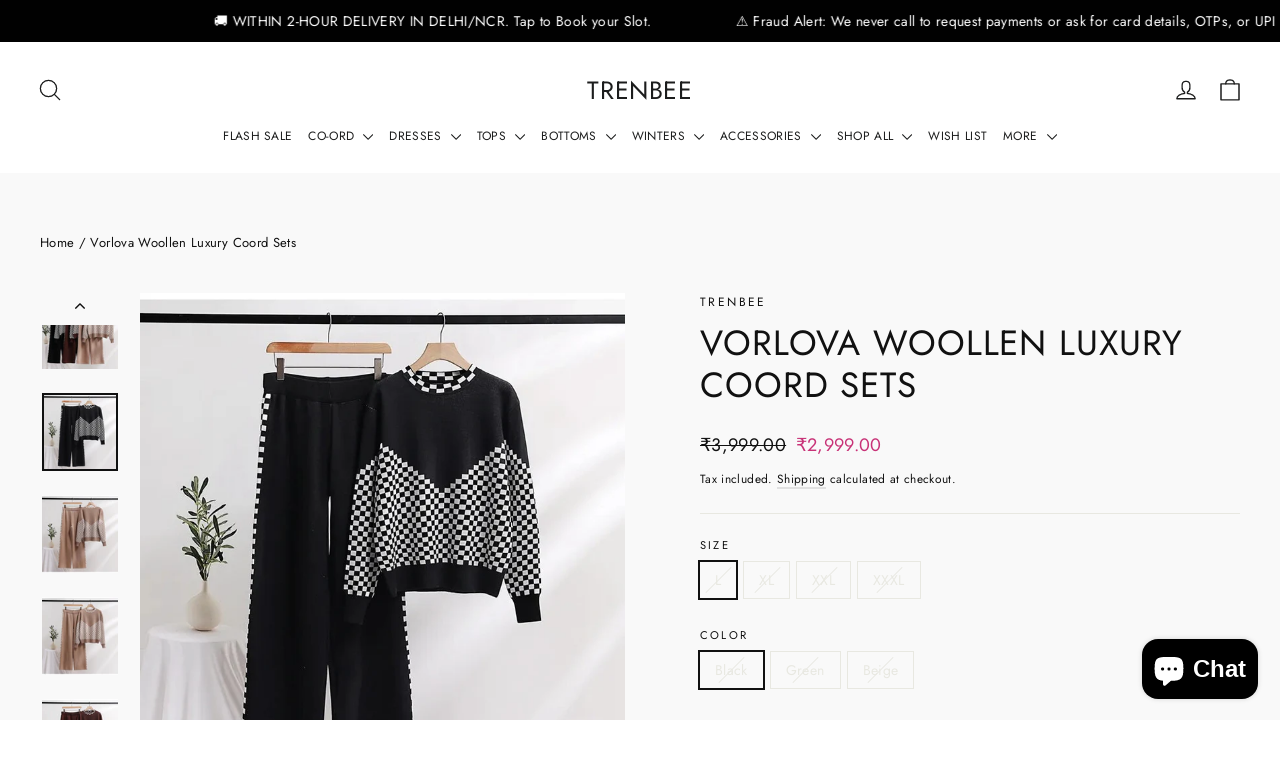

--- FILE ---
content_type: text/html; charset=utf-8
request_url: https://www.trenbee.com/products/vorlova-woollen-luxury-coord-sets
body_size: 232749
content:
<!doctype html>
<html class="no-js" lang="en" dir="ltr">
<head>
  <meta charset="utf-8">
  <meta http-equiv="X-UA-Compatible" content="IE=edge,chrome=1">
  <meta name="viewport" content="width=device-width,initial-scale=1">
  <meta name="theme-color" content="#c83277">
  <link rel="canonical" href="https://www.trenbee.com/products/vorlova-woollen-luxury-coord-sets">
  <link rel="preconnect" href="https://cdn.shopify.com" crossorigin>
  <link rel="preconnect" href="https://fonts.shopifycdn.com" crossorigin>
  <link rel="dns-prefetch" href="https://productreviews.shopifycdn.com">
  <link rel="dns-prefetch" href="https://ajax.googleapis.com">
  <link rel="dns-prefetch" href="https://maps.googleapis.com">
  <link rel="dns-prefetch" href="https://maps.gstatic.com"><link rel="shortcut icon" href="//www.trenbee.com/cdn/shop/files/unnamed-removebg-preview_32x32.png?v=1612990954" type="image/png" /><title>Vorlova Woollen Luxury Coord Sets
&ndash; TrenBee
</title>
<meta name="description" content="Our two-tone wide-legged denim jumpsuit with front zipper is for sure a show stopper. jumpsuits are all year round the clock best sellers. From a day occasion tonight get together, a zipper detailing and buttons just adds a touch to the aesthetics of the overall look."><meta property="og:site_name" content="TrenBee">
  <meta property="og:url" content="https://www.trenbee.com/products/vorlova-woollen-luxury-coord-sets">
  <meta property="og:title" content="Vorlova Woollen Luxury Coord Sets">
  <meta property="og:type" content="product">
  <meta property="og:description" content="Our two-tone wide-legged denim jumpsuit with front zipper is for sure a show stopper. jumpsuits are all year round the clock best sellers. From a day occasion tonight get together, a zipper detailing and buttons just adds a touch to the aesthetics of the overall look."><meta property="og:image" content="http://www.trenbee.com/cdn/shop/files/Sba1a531dbc6844d285a8941a41d0713db.jpg?v=1696429579">
    <meta property="og:image:secure_url" content="https://www.trenbee.com/cdn/shop/files/Sba1a531dbc6844d285a8941a41d0713db.jpg?v=1696429579">
    <meta property="og:image:width" content="732">
    <meta property="og:image:height" content="732"><meta name="twitter:site" content="@">
  <meta name="twitter:card" content="summary_large_image">
  <meta name="twitter:title" content="Vorlova Woollen Luxury Coord Sets">
  <meta name="twitter:description" content="Our two-tone wide-legged denim jumpsuit with front zipper is for sure a show stopper. jumpsuits are all year round the clock best sellers. From a day occasion tonight get together, a zipper detailing and buttons just adds a touch to the aesthetics of the overall look.">
<style data-shopify>@font-face {
  font-family: Jost;
  font-weight: 400;
  font-style: normal;
  font-display: swap;
  src: url("//www.trenbee.com/cdn/fonts/jost/jost_n4.d47a1b6347ce4a4c9f437608011273009d91f2b7.woff2") format("woff2"),
       url("//www.trenbee.com/cdn/fonts/jost/jost_n4.791c46290e672b3f85c3d1c651ef2efa3819eadd.woff") format("woff");
}

  @font-face {
  font-family: Jost;
  font-weight: 400;
  font-style: normal;
  font-display: swap;
  src: url("//www.trenbee.com/cdn/fonts/jost/jost_n4.d47a1b6347ce4a4c9f437608011273009d91f2b7.woff2") format("woff2"),
       url("//www.trenbee.com/cdn/fonts/jost/jost_n4.791c46290e672b3f85c3d1c651ef2efa3819eadd.woff") format("woff");
}


  @font-face {
  font-family: Jost;
  font-weight: 600;
  font-style: normal;
  font-display: swap;
  src: url("//www.trenbee.com/cdn/fonts/jost/jost_n6.ec1178db7a7515114a2d84e3dd680832b7af8b99.woff2") format("woff2"),
       url("//www.trenbee.com/cdn/fonts/jost/jost_n6.b1178bb6bdd3979fef38e103a3816f6980aeaff9.woff") format("woff");
}

  @font-face {
  font-family: Jost;
  font-weight: 400;
  font-style: italic;
  font-display: swap;
  src: url("//www.trenbee.com/cdn/fonts/jost/jost_i4.b690098389649750ada222b9763d55796c5283a5.woff2") format("woff2"),
       url("//www.trenbee.com/cdn/fonts/jost/jost_i4.fd766415a47e50b9e391ae7ec04e2ae25e7e28b0.woff") format("woff");
}

  @font-face {
  font-family: Jost;
  font-weight: 600;
  font-style: italic;
  font-display: swap;
  src: url("//www.trenbee.com/cdn/fonts/jost/jost_i6.9af7e5f39e3a108c08f24047a4276332d9d7b85e.woff2") format("woff2"),
       url("//www.trenbee.com/cdn/fonts/jost/jost_i6.2bf310262638f998ed206777ce0b9a3b98b6fe92.woff") format("woff");
}

</style><link href="//www.trenbee.com/cdn/shop/t/49/assets/theme.css?v=128105613285900123441754878376" rel="stylesheet" type="text/css" media="all" />
<style data-shopify>:root {
    --typeHeaderPrimary: Jost;
    --typeHeaderFallback: sans-serif;
    --typeHeaderSize: 35px;
    --typeHeaderWeight: 400;
    --typeHeaderLineHeight: 1.2;
    --typeHeaderSpacing: 0.025em;

    --typeBasePrimary:Jost;
    --typeBaseFallback:sans-serif;
    --typeBaseSize: 14px;
    --typeBaseWeight: 400;
    --typeBaseLineHeight: 1.6;
    --typeBaseSpacing: 0.025em;

    --iconWeight: 3px;
    --iconLinecaps: round;

    --animateImagesStyle: zoom-fade;
    --animateImagesStyleSmall: zoom-fade-small;
    --animateSectionsBackgroundStyle: zoom-fade;
    --animateSectionsTextStyle: rise-up;
    --animateSectionsTextStyleAppendOut: rise-up-out;

    --colorAnnouncement: #c83277;
    --colorAnnouncementText: #ffffff;

    --colorBody: #f9f9f9;
    --colorBodyAlpha05: rgba(249, 249, 249, 0.05);
    --colorBodyDim: #ececec;
    --colorBodyLightDim: #f4f4f4;
    --colorBodyMediumDim: #efefef;

    --colorBorder: #e8e8e1;

    --colorBtnPrimary: #c83277;
    --colorBtnPrimaryDim: #b42d6b;
    --colorBtnPrimaryText: #ffffff;

    --colorCartDot: #c83277;

    --colorDrawers: #ffffff;
    --colorDrawersDim: #f2f2f2;
    --colorDrawerBorder: #e8e8e1;
    --colorDrawerText: #1c1d1d;
    --colorDrawerTextDarken: #000000;
    --colorDrawerButton: #c83277;
    --colorDrawerButtonText: #ffffff;

    --colorFooter: #111111;
    --colorFooterText: #ffffff;
    --colorFooterTextAlpha01: rgba(255, 255, 255, 0.1);
    --colorFooterTextAlpha012: rgba(255, 255, 255, 0.12);
    --colorFooterTextAlpha06: rgba(255, 255, 255, 0.6);

    --colorHeroText: #ffffff;

    --colorInputBg: #f9f9f9;
    --colorInputBgDim: #ececec;
    --colorInputBgDark: #e0e0e0;
    --colorInputText: #111111;

    --colorLink: #111111;

    --colorModalBg: rgba(0, 0, 0, 0.6);

    --colorNav: #FFFFFF;
    --colorNavText: #1c1d1d;

    --colorSalePrice: #c83277;
    --colorSaleTag: #922b5a;
    --colorSaleTagText: #ffffff;

    --colorTextBody: #111111;
    --colorTextBodyAlpha0025: rgba(17, 17, 17, 0.03);
    --colorTextBodyAlpha005: rgba(17, 17, 17, 0.05);
    --colorTextBodyAlpha008: rgba(17, 17, 17, 0.08);
    --colorTextBodyAlpha01: rgba(17, 17, 17, 0.1);
    --colorTextBodyAlpha035: rgba(17, 17, 17, 0.35);

    --colorSmallImageBg: #ffffff;
    --colorLargeImageBg: #111111;

    --urlIcoSelect: url(//www.trenbee.com/cdn/shop/t/49/assets/ico-select.svg);
    --urlIcoSelectFooter: url(//www.trenbee.com/cdn/shop/t/49/assets/ico-select-footer.svg);
    --urlIcoSelectWhite: url(//www.trenbee.com/cdn/shop/t/49/assets/ico-select-white.svg);

    --urlButtonArrowPng: url(//www.trenbee.com/cdn/shop/t/49/assets/button-arrow.png);
    --urlButtonArrow2xPng: url(//www.trenbee.com/cdn/shop/t/49/assets/button-arrow-2x.png);
    --urlButtonArrowBlackPng: url(//www.trenbee.com/cdn/shop/t/49/assets/button-arrow-black.png);
    --urlButtonArrowBlack2xPng: url(//www.trenbee.com/cdn/shop/t/49/assets/button-arrow-black-2x.png);

    --sizeChartMargin: 25px 0;
    --sizeChartIconMargin: 5px;

    --newsletterReminderPadding: 30px 35px;

    /*Shop Pay Installments*/
    --color-body-text: #111111;
    --color-body: #f9f9f9;
    --color-bg: #f9f9f9;
  }

  
.collection-hero__content:before,
  .hero__image-wrapper:before,
  .hero__media:before {
    background-image: linear-gradient(to bottom, rgba(0, 0, 0, 0.0) 0%, rgba(0, 0, 0, 0.0) 40%, rgba(0, 0, 0, 0.62) 100%);
  }

  .skrim__item-content .skrim__overlay:after {
    background-image: linear-gradient(to bottom, rgba(0, 0, 0, 0.0) 30%, rgba(0, 0, 0, 0.62) 100%);
  }

  .placeholder-content {
    background-image: linear-gradient(100deg, #ffffff 40%, #f7f7f7 63%, #ffffff 79%);
  }</style><script>
    document.documentElement.className = document.documentElement.className.replace('no-js', 'js');

    window.theme = window.theme || {};
    theme.routes = {
      home: "/",
      cart: "/cart.js",
      cartPage: "/cart",
      cartAdd: "/cart/add.js",
      cartChange: "/cart/change.js",
      search: "/search",
      predictiveSearch: "/search/suggest"
    };
    theme.strings = {
      soldOut: "Sold Out",
      unavailable: "Unavailable",
      inStockLabel: "In stock, ready to ship",
      oneStockLabel: "Low stock - [count] item left",
      otherStockLabel: "Low stock - [count] items left",
      willNotShipUntil: "Ready to ship [date]",
      willBeInStockAfter: "Back in stock [date]",
      waitingForStock: "Backordered, shipping soon",
      cartSavings: "You're saving [savings]",
      cartEmpty: "Your cart is currently empty.",
      cartTermsConfirmation: "You must agree with the terms and conditions of sales to check out",
      searchCollections: "Collections",
      searchPages: "Pages",
      searchArticles: "Articles",
      maxQuantity: "You can only have [quantity] of [title] in your cart."
    };
    theme.settings = {
      cartType: "page",
      isCustomerTemplate: false,
      moneyFormat: "\u003cspan class=money\u003e₹{{amount}}\u003c\/span\u003e",
      predictiveSearch: true,
      predictiveSearchType: null,
      quickView: true,
      themeName: 'Motion',
      themeVersion: "11.0.0"
    };
  </script>

  <script>window.performance && window.performance.mark && window.performance.mark('shopify.content_for_header.start');</script><meta name="google-site-verification" content="pIYvAUpmxyBBxQrqWXQpwz5s1gLQnbtMqKPgux55awo">
<meta name="google-site-verification" content="Q9ObTEOjnRHBBiWIx1_K-fiA1FiGlqe37pH0zHWHuYA">
<meta id="shopify-digital-wallet" name="shopify-digital-wallet" content="/25637716045/digital_wallets/dialog">
<meta id="in-context-paypal-metadata" data-shop-id="25637716045" data-venmo-supported="false" data-environment="production" data-locale="en_US" data-paypal-v4="true" data-currency="INR">
<link rel="alternate" type="application/json+oembed" href="https://www.trenbee.com/products/vorlova-woollen-luxury-coord-sets.oembed">
<script async="async" src="/checkouts/internal/preloads.js?locale=en-IN"></script>
<script id="shopify-features" type="application/json">{"accessToken":"f97bf64e459b0ad5cd4a0ac4f7ee20b5","betas":["rich-media-storefront-analytics"],"domain":"www.trenbee.com","predictiveSearch":true,"shopId":25637716045,"locale":"en"}</script>
<script>var Shopify = Shopify || {};
Shopify.shop = "trenbee.myshopify.com";
Shopify.locale = "en";
Shopify.currency = {"active":"INR","rate":"1.0"};
Shopify.country = "IN";
Shopify.theme = {"name":"Copy of Updated copy of Motion","id":154123403484,"schema_name":"Motion","schema_version":"11.0.0","theme_store_id":847,"role":"main"};
Shopify.theme.handle = "null";
Shopify.theme.style = {"id":null,"handle":null};
Shopify.cdnHost = "www.trenbee.com/cdn";
Shopify.routes = Shopify.routes || {};
Shopify.routes.root = "/";</script>
<script type="module">!function(o){(o.Shopify=o.Shopify||{}).modules=!0}(window);</script>
<script>!function(o){function n(){var o=[];function n(){o.push(Array.prototype.slice.apply(arguments))}return n.q=o,n}var t=o.Shopify=o.Shopify||{};t.loadFeatures=n(),t.autoloadFeatures=n()}(window);</script>
<script id="shop-js-analytics" type="application/json">{"pageType":"product"}</script>
<script defer="defer" async type="module" src="//www.trenbee.com/cdn/shopifycloud/shop-js/modules/v2/client.init-shop-cart-sync_DlSlHazZ.en.esm.js"></script>
<script defer="defer" async type="module" src="//www.trenbee.com/cdn/shopifycloud/shop-js/modules/v2/chunk.common_D16XZWos.esm.js"></script>
<script type="module">
  await import("//www.trenbee.com/cdn/shopifycloud/shop-js/modules/v2/client.init-shop-cart-sync_DlSlHazZ.en.esm.js");
await import("//www.trenbee.com/cdn/shopifycloud/shop-js/modules/v2/chunk.common_D16XZWos.esm.js");

  window.Shopify.SignInWithShop?.initShopCartSync?.({"fedCMEnabled":true,"windoidEnabled":true});

</script>
<script>(function() {
  var isLoaded = false;
  function asyncLoad() {
    if (isLoaded) return;
    isLoaded = true;
    var urls = ["https:\/\/www.risingsigma.com\/zippy-v2\/assets\/js\/empty.js?shop=trenbee.myshopify.com","https:\/\/app.kiwisizing.com\/web\/js\/dist\/kiwiSizing\/plugin\/SizingPlugin.prod.js?v=330\u0026shop=trenbee.myshopify.com","https:\/\/www.trenbee.com\/apps\/buckscc\/sdk.min.js?shop=trenbee.myshopify.com","https:\/\/cdn.shopify.com\/s\/files\/1\/0256\/3771\/6045\/t\/30\/assets\/globo.filter.init.js?shop=trenbee.myshopify.com","https:\/\/tms.trackingmore.net\/static\/js\/checkout.js?shop=trenbee.myshopify.com","https:\/\/pvc-app.herokuapp.com\/get_script\/a8d2588a854f11eeba97ca680b958dd9.js?shop=trenbee.myshopify.com","https:\/\/loox.io\/widget\/NybPrhUiSt\/loox.1710283647624.js?shop=trenbee.myshopify.com","\/\/cdn.shopify.com\/proxy\/a9edf6f586f75259d92d0a81552361805a96240aea9b1ac2acf3eba4b8d6c2e8\/ultimaterecentlyviewed.com\/script_tag.min.js?shop=trenbee.myshopify.com\u0026sp-cache-control=cHVibGljLCBtYXgtYWdlPTkwMA","https:\/\/d23dclunsivw3h.cloudfront.net\/redirect-app.js?shop=trenbee.myshopify.com","https:\/\/sr-cdn.shiprocket.in\/sr-promise\/static\/uc.js?channel_id=4\u0026sr_company_id=475978\u0026shop=trenbee.myshopify.com","https:\/\/sr-cdn.shiprocket.in\/sr-promise\/static\/uc.js?channel_id=4\u0026sr_company_id=291652\u0026shop=trenbee.myshopify.com","\/\/backinstock.useamp.com\/widget\/70336_1767159149.js?category=bis\u0026v=6\u0026shop=trenbee.myshopify.com"];
    for (var i = 0; i < urls.length; i++) {
      var s = document.createElement('script');
      s.type = 'text/javascript';
      s.async = true;
      s.src = urls[i];
      var x = document.getElementsByTagName('script')[0];
      x.parentNode.insertBefore(s, x);
    }
  };
  if(window.attachEvent) {
    window.attachEvent('onload', asyncLoad);
  } else {
    window.addEventListener('load', asyncLoad, false);
  }
})();</script>
<script id="__st">var __st={"a":25637716045,"offset":19800,"reqid":"d6ad1c1b-9ec5-4908-b1e1-27e272f750c1-1768593571","pageurl":"www.trenbee.com\/products\/vorlova-woollen-luxury-coord-sets","u":"91017a0f3abb","p":"product","rtyp":"product","rid":8148836581596};</script>
<script>window.ShopifyPaypalV4VisibilityTracking = true;</script>
<script id="captcha-bootstrap">!function(){'use strict';const t='contact',e='account',n='new_comment',o=[[t,t],['blogs',n],['comments',n],[t,'customer']],c=[[e,'customer_login'],[e,'guest_login'],[e,'recover_customer_password'],[e,'create_customer']],r=t=>t.map((([t,e])=>`form[action*='/${t}']:not([data-nocaptcha='true']) input[name='form_type'][value='${e}']`)).join(','),a=t=>()=>t?[...document.querySelectorAll(t)].map((t=>t.form)):[];function s(){const t=[...o],e=r(t);return a(e)}const i='password',u='form_key',d=['recaptcha-v3-token','g-recaptcha-response','h-captcha-response',i],f=()=>{try{return window.sessionStorage}catch{return}},m='__shopify_v',_=t=>t.elements[u];function p(t,e,n=!1){try{const o=window.sessionStorage,c=JSON.parse(o.getItem(e)),{data:r}=function(t){const{data:e,action:n}=t;return t[m]||n?{data:e,action:n}:{data:t,action:n}}(c);for(const[e,n]of Object.entries(r))t.elements[e]&&(t.elements[e].value=n);n&&o.removeItem(e)}catch(o){console.error('form repopulation failed',{error:o})}}const l='form_type',E='cptcha';function T(t){t.dataset[E]=!0}const w=window,h=w.document,L='Shopify',v='ce_forms',y='captcha';let A=!1;((t,e)=>{const n=(g='f06e6c50-85a8-45c8-87d0-21a2b65856fe',I='https://cdn.shopify.com/shopifycloud/storefront-forms-hcaptcha/ce_storefront_forms_captcha_hcaptcha.v1.5.2.iife.js',D={infoText:'Protected by hCaptcha',privacyText:'Privacy',termsText:'Terms'},(t,e,n)=>{const o=w[L][v],c=o.bindForm;if(c)return c(t,g,e,D).then(n);var r;o.q.push([[t,g,e,D],n]),r=I,A||(h.body.append(Object.assign(h.createElement('script'),{id:'captcha-provider',async:!0,src:r})),A=!0)});var g,I,D;w[L]=w[L]||{},w[L][v]=w[L][v]||{},w[L][v].q=[],w[L][y]=w[L][y]||{},w[L][y].protect=function(t,e){n(t,void 0,e),T(t)},Object.freeze(w[L][y]),function(t,e,n,w,h,L){const[v,y,A,g]=function(t,e,n){const i=e?o:[],u=t?c:[],d=[...i,...u],f=r(d),m=r(i),_=r(d.filter((([t,e])=>n.includes(e))));return[a(f),a(m),a(_),s()]}(w,h,L),I=t=>{const e=t.target;return e instanceof HTMLFormElement?e:e&&e.form},D=t=>v().includes(t);t.addEventListener('submit',(t=>{const e=I(t);if(!e)return;const n=D(e)&&!e.dataset.hcaptchaBound&&!e.dataset.recaptchaBound,o=_(e),c=g().includes(e)&&(!o||!o.value);(n||c)&&t.preventDefault(),c&&!n&&(function(t){try{if(!f())return;!function(t){const e=f();if(!e)return;const n=_(t);if(!n)return;const o=n.value;o&&e.removeItem(o)}(t);const e=Array.from(Array(32),(()=>Math.random().toString(36)[2])).join('');!function(t,e){_(t)||t.append(Object.assign(document.createElement('input'),{type:'hidden',name:u})),t.elements[u].value=e}(t,e),function(t,e){const n=f();if(!n)return;const o=[...t.querySelectorAll(`input[type='${i}']`)].map((({name:t})=>t)),c=[...d,...o],r={};for(const[a,s]of new FormData(t).entries())c.includes(a)||(r[a]=s);n.setItem(e,JSON.stringify({[m]:1,action:t.action,data:r}))}(t,e)}catch(e){console.error('failed to persist form',e)}}(e),e.submit())}));const S=(t,e)=>{t&&!t.dataset[E]&&(n(t,e.some((e=>e===t))),T(t))};for(const o of['focusin','change'])t.addEventListener(o,(t=>{const e=I(t);D(e)&&S(e,y())}));const B=e.get('form_key'),M=e.get(l),P=B&&M;t.addEventListener('DOMContentLoaded',(()=>{const t=y();if(P)for(const e of t)e.elements[l].value===M&&p(e,B);[...new Set([...A(),...v().filter((t=>'true'===t.dataset.shopifyCaptcha))])].forEach((e=>S(e,t)))}))}(h,new URLSearchParams(w.location.search),n,t,e,['guest_login'])})(!0,!0)}();</script>
<script integrity="sha256-4kQ18oKyAcykRKYeNunJcIwy7WH5gtpwJnB7kiuLZ1E=" data-source-attribution="shopify.loadfeatures" defer="defer" src="//www.trenbee.com/cdn/shopifycloud/storefront/assets/storefront/load_feature-a0a9edcb.js" crossorigin="anonymous"></script>
<script data-source-attribution="shopify.dynamic_checkout.dynamic.init">var Shopify=Shopify||{};Shopify.PaymentButton=Shopify.PaymentButton||{isStorefrontPortableWallets:!0,init:function(){window.Shopify.PaymentButton.init=function(){};var t=document.createElement("script");t.src="https://www.trenbee.com/cdn/shopifycloud/portable-wallets/latest/portable-wallets.en.js",t.type="module",document.head.appendChild(t)}};
</script>
<script data-source-attribution="shopify.dynamic_checkout.buyer_consent">
  function portableWalletsHideBuyerConsent(e){var t=document.getElementById("shopify-buyer-consent"),n=document.getElementById("shopify-subscription-policy-button");t&&n&&(t.classList.add("hidden"),t.setAttribute("aria-hidden","true"),n.removeEventListener("click",e))}function portableWalletsShowBuyerConsent(e){var t=document.getElementById("shopify-buyer-consent"),n=document.getElementById("shopify-subscription-policy-button");t&&n&&(t.classList.remove("hidden"),t.removeAttribute("aria-hidden"),n.addEventListener("click",e))}window.Shopify?.PaymentButton&&(window.Shopify.PaymentButton.hideBuyerConsent=portableWalletsHideBuyerConsent,window.Shopify.PaymentButton.showBuyerConsent=portableWalletsShowBuyerConsent);
</script>
<script>
  function portableWalletsCleanup(e){e&&e.src&&console.error("Failed to load portable wallets script "+e.src);var t=document.querySelectorAll("shopify-accelerated-checkout .shopify-payment-button__skeleton, shopify-accelerated-checkout-cart .wallet-cart-button__skeleton"),e=document.getElementById("shopify-buyer-consent");for(let e=0;e<t.length;e++)t[e].remove();e&&e.remove()}function portableWalletsNotLoadedAsModule(e){e instanceof ErrorEvent&&"string"==typeof e.message&&e.message.includes("import.meta")&&"string"==typeof e.filename&&e.filename.includes("portable-wallets")&&(window.removeEventListener("error",portableWalletsNotLoadedAsModule),window.Shopify.PaymentButton.failedToLoad=e,"loading"===document.readyState?document.addEventListener("DOMContentLoaded",window.Shopify.PaymentButton.init):window.Shopify.PaymentButton.init())}window.addEventListener("error",portableWalletsNotLoadedAsModule);
</script>

<script type="module" src="https://www.trenbee.com/cdn/shopifycloud/portable-wallets/latest/portable-wallets.en.js" onError="portableWalletsCleanup(this)" crossorigin="anonymous"></script>
<script nomodule>
  document.addEventListener("DOMContentLoaded", portableWalletsCleanup);
</script>

<link id="shopify-accelerated-checkout-styles" rel="stylesheet" media="screen" href="https://www.trenbee.com/cdn/shopifycloud/portable-wallets/latest/accelerated-checkout-backwards-compat.css" crossorigin="anonymous">
<style id="shopify-accelerated-checkout-cart">
        #shopify-buyer-consent {
  margin-top: 1em;
  display: inline-block;
  width: 100%;
}

#shopify-buyer-consent.hidden {
  display: none;
}

#shopify-subscription-policy-button {
  background: none;
  border: none;
  padding: 0;
  text-decoration: underline;
  font-size: inherit;
  cursor: pointer;
}

#shopify-subscription-policy-button::before {
  box-shadow: none;
}

      </style>

<script>window.performance && window.performance.mark && window.performance.mark('shopify.content_for_header.end');</script>

  <script src="//www.trenbee.com/cdn/shop/t/49/assets/vendor-scripts-v14.js" defer="defer"></script>

  <script src="https://sdk.breezesdk.store/configs/trenbee/crt.js" async></script>
  <script src="https://sdk.breezesdk.store/nexus/ctrl/shopify/mods/202.0.0/mod.js" async></script>
  <script src="//www.trenbee.com/cdn/shop/t/49/assets/breeze-google-ads.js?v=170028617187048418121755172803" defer="defer"></script>
  <script src="//www.trenbee.com/cdn/shop/t/49/assets/breeze-tesseract.js?v=111603181540343972631755178782" defer="defer"></script>
  <script
    src="https://sdk.breeze.in/forklift/8.0.0/app.js"
    type="module"
    async defer
    id="breeze-cart-script"
    data-enable-cart-drawer="true"
    data-access-token="aa0035e916367aa56ff437748590b200">
  </script>

  <script>
    let elapsed = 0;
    const interval = setInterval(() => {
      const el = document.getElementById("ShopifyChat");
      if (el) {
        el.style.zIndex = "214748364";
        clearInterval(interval);
      }
      if ((elapsed += 500) >= 5000) clearInterval(interval);
    }, 500);
  </script><script src="//www.trenbee.com/cdn/shop/t/49/assets/theme.js?v=140924482945350573091754878376" defer="defer"></script>
<!-- BEGIN app block: shopify://apps/whatmore-shoppable-videos/blocks/app-embed/20db8a72-315a-4364-8885-64219ee48303 -->

<div class="whatmore-base">
  <div id="whatmoreShopId" data-wh="25637716045"> </div>
  <div id="whatmoreProductId" data-wh="8148836581596"> </div>
  <div id="whatmoreExtensionType" data-wh="product"> </div>
  <div class="whatmore-template-type" data-wh="template-embed"> </div><div id="whatmoreVariantId" data-wh="44088137351388"> </div><div id="whatmoreEmbedAppPositionPortrait" data-wh="right"> </div><div id="whatmoreEmbedAppHorizontalPaddingPortrait" data-wh="5"> </div><div id="whatmoreEmbedAppVerticalPaddingPortrait" data-wh="150"> </div><div id="whatmoreEmbedAppVideoPlayerSizePortrait" data-wh="50"> </div><div id="whatmoreEmbedAppPositionLandscape" data-wh="right"> </div><div id="whatmoreEmbedAppHorizontalPaddingLandscape" data-wh="5"> </div><div id="whatmoreEmbedAppVerticalPaddingLandscape" data-wh="150"> </div><div id="whatmoreEmbedAppVideoPlayerSizeLandscape" data-wh="50"> </div><div id="whatmoreEmbedAppUseVariant" data-wh="false"> </div><div id="whatmoreEmbedAppVideoTitle" data-wh=""> </div>
    <div id="whatmoreIsInDesignMode" data-wh='false'> </div>
  
<div class="whatmore-widget" data-wh="embed"></div>
  <div id="whatmore-anchor" style="width:0px; height: 0px;">
    <a aria-label="Visit Whatmore homepage" href="https://www.whatmore.ai"></a>
  </div>
  <div class="whatmore-render-root"></div>

</div>

<script>
  window.whatmore = {}
  window.whatmore.storyEvents = {"events":[]};
  window.whatmore.frontendCustomizations = {"brand_name":"","brand_theme_color":"#343434","brand_theme_font":"Poppins","brand_ui_theme":"round","brand_text_color":"#343434","brand_video_view_count":"show","event_ordering_format":"none","is_event_tracked":false,"show_single_product_tile":false,"show_add_to_cart_on_card_template":false,"shuffle_batch_size":5,"add_to_cart_button_type":"basic","show_options_chart":false,"options_chart_image_link":"","is_multi_size_chart":false,"options_chart_name":"","default_swipe_direction":"vertical","add_navigation_buttons_for_swipe":false,"tertiary_color":"#bc2a8d","atc_button_text":"ADD TO CART","buy_now_button_text":"BUY NOW","show_open_close_products_button":false,"add_whatmore_tag_to_checkout_link":true,"add_to_cart_form_class_name":"","cart_icon_button_click_action":"open_cart_slider","initiate_cart_slider_event_on_atc_click":true,"initiate_product_ratings_loading_after_event_data_loaded":false,"show_swipe_indicator_in_landscape":false,"coverflow_effect_landscape_view":true,"brand_custom_css":null,"swiper_arrow_color":"white","show_homepage_videos_in_pdp":false,"product_info_text_color":"#000","order_tracking":{"initiate_order_tracking_event_after_atc":false,"add_whatmore_line_item_property":false,"add_whatmore_attribute":true,"add_whatmore_attribute_on_cart_page":true,"disable_impression_order_tracking":false},"atc_config":{"brand_atc_button_color":"#000000","brand_atc_button_padding_in_px":4,"brand_atc_button_text_color":"#ffffff","atc_buy_now_alignment":"horizontal"},"banner_config":{"is_banner_clickable":false,"show_cta":false,"landscape_multiplier":0.8,"portrait_multiplier":1.0,"landscape_aspect_ratio":0.5625,"portrait_aspect_ratio":1.77,"is_full_screen":false,"show_navigation_dots":true,"selected_dot_color":"#252525","min_height":"400"},"buy_now_config":{"show_buy_now_button":true,"show_custom_buy_now_button":false,"show_add_to_cart_button":true,"show_view_more_inplace_of_buy_now":false,"view_more_button_text":"VIEW MORE","enable_shopflo_checkout":false},"utm":{"activate_utm":true,"utm_source":"utm_source=whatmore-live","utm_campaign":"utm_campaign=video-shopping","utm_medium_product_page":"utm_medium=product-page","utm_medium_checkout_page":"utm_medium=checkout","utm_medium_cart_page":"utm_medium=cart"},"brand_fonts":{"carousel_title_font":null,"carousel_title_font_weight":"400","carousel_title_font_line_height":"normal","carousel_title_font_letter_spacing":"normal","brand_primary_font":null,"story_title_font":null},"carousel_config":{"width_multiplier":1.1,"show_navigation_arrows_in_portrait":false,"is_event_loop":false,"theme_horizontal_margin":0},"event_tracking":{"is_enabled":true,"push_time":14,"bulk_event_count":10,"enable_pdp_visit":false,"enable_clp_visit":false},"product_config":{"tile_type":"broad-tile","show_cta":true,"tile_bg_opacity":10,"details_api_available":true,"update_product_details_on_product_page_load":false,"use_product_page_link_as_client_product_id":false,"show_product_swiper_initially":true,"product_image_fit_type":"contain","show_cta_icon":true,"show_product_price":true,"get_price_and_currency_details_from_api":false,"currency_code_to_symbol_map":{},"add_currency_query_param_in_product_url":false,"variant_selection_tile_height_factor":4,"product_tile_bottom_margin":"5px","show_shop_now_button_only":false,"font_price_multiplicator":1.0,"product_tile_custom_text":"","product_tile_custom_text_color":"green","show_first_product_tile":false,"navigate_to_cart_page":false,"product_tile_shopnow_custom_text":"","product_tile_shopnow_custom_font_style":"","product_tile_shopnow_custom_text_color":"#343434","is_tile_width":false,"shop_now_text":"SHOP NOW","show_new_atc_tile":false,"show_view_product_text":false,"show_go_to_cart_text":false,"show_product_type":false,"enable_bulk_atc":false},"collections_config":{"use_page_link_as_collection_id":false,"multi_carousel_enabled":false,"story_tile_size_factor":1.0,"tile_margin_right":"5","remove_borders":false,"show_popup_out_of_view":false,"homepage_collection_ids":[],"set_tile_width_auto":false},"event_tile_config":{"view_count_template":"template-icon","show_views":"show","animate_on_focus":true,"space_between_tiles":1.0,"gap_between_tiles":0,"shadow_config":"0px 0px 5px 0px #B0B0B0","bg_config":"white","playback_icon_color":"#F5F5F5","min_height":"300","show_product_thumbnail":false,"show_heading_in_single_tile_carousel":false,"show_product_tile_thumbnail_template_a":true,"show_product_tile":false,"show_atc_on_hover_premium":false,"event_thumbnail_b_title_font_multiplier":1.0,"event_thumbnail_b_price_font_multiplier":1.0},"product_page_popup_config":{"show_product_page_popup":true,"ultra_minimize_on_scroll":false,"popUpZindex":2147483647,"show_popup_on_scroll":false,"show_product_page_popup_in_preview":true,"show_order_by_date_events":false,"show_all_events":false},"show_whatmore_label_in_landscape_view":true,"ga_tracking_id":null,"ga4_tracking_id":null,"ga_config":{"is_ga_4":false,"is_ga_3":true,"use_existing_ga_id":true},"stories_config":{"show_stories_in_landscape_mode":true,"show_stories_in_mobile_mode":true,"story_tile_size_factor_landscape":1.0,"landscape_bottom_margin":"0%","portrait_bottom_margin":"0%","stories_border_colors":null,"stories_title_font_factor":1.0,"stories_title_font_color":"#000000","story_tiles_spacing_factor":1.0,"story_show_navigation_arrows":false,"min_height":"120","is_story_tile_size_fixed":false},"backend_config":{"use_cdn_cache_endpoint":false},"cdn_config":{"fallback_cdn":"BUNNYCDN"},"theme_config":{"event_tile_border_width":"0px","event_tile_border_color":"white","event_view_count_bg_color":"rgb(0, 0, 0, 0.6)","event_view_count_text_color":"white","event_tile_product_desc_border_width":"1px"},"brand_metadata":{"domain_context":"shopify"},"social_sharing":{"activate_link_sharing":true,"activate_likes":true,"link_sharing_title":"Whatmore","link_sharing_text":"Hey! Checkout the video of this amazing product I discovered!","show_share_text_below_button":true,"show_liked_text_below_button":true,"like_fill_color":"red","share_text_threshold_count":10,"like_text_threshold_count":1,"share_product_url_link":"","whatsapp_icon_active":false,"whatsapp_icon_redirect_url":"","whatsapp_icon_helper_text":"Talk to us","whatsapp_icon_helper_text_font_multiplier":0.3,"show_whatmore_branding":true,"social_icons_size_multiplier":1.0},"navigation_config":{"enable_browser_navigation_on_click":true,"navigation_label_name":"whatmoreLive"},"shopnow_config":{"CTA_border_width":"1px","CTA_border_color":"#343434","atc_color":"#343434","atc_text_color":"#ffffff","buy_now_button_color":"white","buy_now_button_text_color":"#343434","brand_selected_options_bg":"black","brand_options_bg":"#D3D3D3","brand_options_text_color":"black","brand_selected_options_text_color":"white","brand_color_option_border_radius":"50%","brand_color_option_border_color":"black","brand_divider_color":"#343434","brand_product_desc_shown":true,"is_discount_label_percent":true,"discount_percent_bg_color":"green","discount_text_color":"white","discount_label_border_radius":"4"},"spotlight_config":{"size_factor":1.8,"position":"left","horizontal_padding":10,"vertical_padding":10,"ultraminimize_on_scroll":false,"enable_spotlight":false,"show_once_to_user":false,"enable_in_homepage":true,"enable_page_id_set":[],"enable_collection_id_set":[],"enable_all_pages":false},"event_tile_with_product_info":{"landscape_font_multiplier":0.057,"portrait_font_multiplier":0.065,"show_discount_label":true,"show_thumbnail_image":false,"show_product_info":true,"show_price_info":true,"show_atc_button_outside_tile":false,"show_atc_on_hover":false,"show_atc_button_template_feed":false,"show_thumbnail_image_template_feed":false,"atc_button_color":"rgba(0, 0, 0, 0.75)","atc_button_text_color":"white"},"event_tile_product_card":{"navigate_to_product":false},"price_config":{"show_price_before_mrp":true,"price_text_color":"","mrp_text_color":"#808191","font_weight":"bold"},"preview_config":{"product_tile_custom_text":"","video_player_bg_color":"","video_player_height":"100%","event_tile_show_thumbnail_image":false},"video_player_config":{"pause_videos_after_delay_landscape":false,"video_player_bg_color":"","video_player_height":"100%","thumbnail_video_player_height":"100%","play_video_on_hover":false,"hide_mute_unmute_button":false,"set_height_as_auto":false,"keep_videos_muted":false},"device_config":{"hide_share_icon_in_mac_os":true},"lazy_load_config":{"block_widgets":true,"embed_widgets":true},"event_config":{"show_only_tagged_events":false},"meta_pixel_events":{"video_click_event":false,"video_atc_event":false,"video_like_event":false,"video_share_event":false,"video_product_tile_click_event":false,"video_watch_event":false},"quiz_config":{"is_active":false,"swipe_number_show_question":3,"lead_gen_coupon_code":"","lead_gen_heading":"","lead_gen_sub_heading":""},"recommendation_config":{"show_recommended_events":false},"homepage_carousel":{"carousel_heading":"Real Stories, Real Style: See What Our Customers Love","template_type":"template-f","carousel_heading_color":"#343434","carousel_title_font":"Poppins"},"homepage_stories":{"template_type":"template-stories-a"},"collection_carousel":{"carousel_heading":"W","template_type":"template-collections-b"},"collection_stories":{"template_type":"template-stories-a"},"pdp_carousel":{"carousel_heading":"","template_type":"template-f"},"pdp_stories":{"template_type":"template-stories-a"},"thank_you_page_carousel":{"show_carousel":false},"oos_config":{"show_oos_videos":false,"show_oos_product_tile":false,"show_sold_out_label_oos":false},"ab_testing_config":{"ab_test_id":null,"is_active":false,"group_config":{}},"brand_billing":"Growth","brand_s3_directory":"trenbee_25637716045"};
  window.whatmore.collectionActivationMap = null;

  let abTestingConfig = window?.whatmore?.frontendCustomizations?.ab_testing_config;
  if(abTestingConfig?.is_active){
    let landingLocation = "product"
    if (landingLocation.startsWith('product')){
      let abTestId = localStorage.getItem('wht_ab_test_id');
      let userGroup = localStorage.getItem('wht_user_group');
      if(!userGroup || (abTestId != abTestingConfig.ab_test_id)){
        localStorage.setItem('wht_ab_test_id', abTestingConfig.ab_test_id)
        let groupIndex = Math.floor(Math.random() * 2);
        let group_names = Object.keys(abTestingConfig.group_config);
        userGroup = group_names[groupIndex]
        localStorage.setItem('wht_user_group', userGroup)
      }
      let widgetType = abTestingConfig.group_config[userGroup];
      if (widgetType != 'floating_card'){
        document.querySelector('.whatmore-template-type').setAttribute('data-wh', 'invalid-template');
      }
    }
  }
</script>

<!-- END app block --><!-- BEGIN app block: shopify://apps/live-visitors-counter/blocks/app-embed-block/4a6bd5a7-c11b-48d0-ad06-ec540fdd25e9 -->
<meta id="product-dataPVCID" data-product-id="8148836581596" />
<script async src="https://app.visitorscounter.app/get_script/?shop_url=trenbee.myshopify.com"></script>

<!-- END app block --><!-- BEGIN app block: shopify://apps/bucks/blocks/app-embed/4f0a9b06-9da4-4a49-b378-2de9d23a3af3 -->
<script>
  window.bucksCC = window.bucksCC || {};
  window.bucksCC.metaConfig = {};
  window.bucksCC.reConvert = function() {};
  "function" != typeof Object.assign && (Object.assign = function(n) {
    if (null == n) 
      throw new TypeError("Cannot convert undefined or null to object");
    



    for (var r = Object(n), t = 1; t < arguments.length; t++) {
      var e = arguments[t];
      if (null != e) 
        for (var o in e) 
          e.hasOwnProperty(o) && (r[o] = e[o])
    }
    return r
  });

const bucks_validateJson = json => {
    let checkedJson;
    try {
        checkedJson = JSON.parse(json);
    } catch (error) { }
    return checkedJson;
};

  const bucks_encodedData = "";

  const bucks_myshopifyDomain = "www.trenbee.com";

  const decodedURI = atob(bucks_encodedData);
  const bucks_decodedString = decodeURIComponent(decodedURI);


  const bucks_parsedData = bucks_validateJson(bucks_decodedString) || {};
  Object.assign(window.bucksCC.metaConfig, {

    ... bucks_parsedData,
    money_format: "\u003cspan class=money\u003e₹{{amount}}\u003c\/span\u003e",
    money_with_currency_format: "\u003cspan class=money\u003e₹{{amount}}INR\u003c\/span\u003e",
    userCurrency: "INR"

  });
  window.bucksCC.reConvert = function() {};
  window.bucksCC.themeAppExtension = true;
  window.bucksCC.metaConfig.multiCurrencies = [];
  window.bucksCC.localization = {};
  
  

  window.bucksCC.localization.availableCountries = ["AF","AX","AL","DZ","AD","AO","AI","AG","AR","AM","AW","AC","AU","AT","AZ","BS","BH","BD","BB","BY","BE","BZ","BJ","BM","BT","BO","BA","BW","BR","IO","VG","BN","BG","BF","BI","KH","CM","CA","CV","BQ","KY","CF","TD","CL","CN","CX","CC","CO","KM","CG","CD","CK","CR","CI","HR","CW","CY","CZ","DK","DJ","DM","DO","EC","EG","SV","GQ","ER","EE","SZ","ET","FK","FO","FJ","FI","FR","GF","PF","TF","GA","GM","GE","DE","GH","GI","GR","GL","GD","GP","GT","GG","GN","GW","GY","HT","HN","HK","HU","IS","IN","ID","IQ","IE","IM","IL","IT","JM","JP","JE","JO","KZ","KE","KI","XK","KW","KG","LA","LV","LB","LS","LR","LY","LI","LT","LU","MO","MG","MW","MY","MV","ML","MT","MQ","MR","MU","YT","MX","MD","MC","MN","ME","MS","MA","MZ","MM","NA","NR","NP","NL","NC","NZ","NI","NE","NG","NU","NF","MK","NO","OM","PK","PS","PA","PG","PY","PE","PH","PN","PL","PT","QA","RE","RO","RU","RW","WS","SM","ST","SA","SN","RS","SC","SL","SG","SX","SK","SI","SB","SO","ZA","GS","KR","SS","ES","LK","BL","SH","KN","LC","MF","PM","VC","SD","SR","SJ","SE","CH","TW","TJ","TZ","TH","TL","TG","TK","TO","TT","TA","TN","TR","TM","TC","TV","UM","UG","UA","AE","GB","US","UY","UZ","VU","VA","VE","VN","WF","EH","YE","ZM","ZW"];
  window.bucksCC.localization.availableLanguages = ["en"];

  
  window.bucksCC.metaConfig.multiCurrencies = "INR".split(',') || '';
  window.bucksCC.metaConfig.cartCurrency = "INR" || '';

  if ((((window || {}).bucksCC || {}).metaConfig || {}).instantLoader) {
    self.fetch || (self.fetch = function(e, n) {
      return n = n || {},
      new Promise(function(t, s) {
        var r = new XMLHttpRequest,
          o = [],
          u = [],
          i = {},
          a = function() {
            return {
              ok: 2 == (r.status / 100 | 0),
              statusText: r.statusText,
              status: r.status,
              url: r.responseURL,
              text: function() {
                return Promise.resolve(r.responseText)
              },
              json: function() {
                return Promise.resolve(JSON.parse(r.responseText))
              },
              blob: function() {
                return Promise.resolve(new Blob([r.response]))
              },
              clone: a,
              headers: {
                keys: function() {
                  return o
                },
                entries: function() {
                  return u
                },
                get: function(e) {
                  return i[e.toLowerCase()]
                },
                has: function(e) {
                  return e.toLowerCase() in i
                }
              }
            }
          };
        for (var c in r.open(n.method || "get", e, !0), r.onload = function() {
          r.getAllResponseHeaders().replace(/^(.*?):[^S\n]*([sS]*?)$/gm, function(e, n, t) {
            o.push(n = n.toLowerCase()),
            u.push([n, t]),
            i[n] = i[n]
              ? i[n] + "," + t
              : t
          }),
          t(a())
        },
        r.onerror = s,
        r.withCredentials = "include" == n.credentials,
        n.headers) 
          r.setRequestHeader(c, n.headers[c]);
        r.send(n.body || null)
      })
    });
    !function() {
      function t(t) {
        const e = document.createElement("style");
        e.innerText = t,
        document.head.appendChild(e)
      }
      function e(t) {
        const e = document.createElement("script");
        e.type = "text/javascript",
        e.text = t,
        document.head.appendChild(e),
        console.log("%cBUCKSCC: Instant Loader Activated ⚡️", "background: #1c64f6; color: #fff; font-size: 12px; font-weight:bold; padding: 5px 10px; border-radius: 3px")
      }
      let n = sessionStorage.getItem("bucksccHash");
      (
        n = n
          ? JSON.parse(n)
          : null
      )
        ? e(n)
        : fetch(`https://${bucks_myshopifyDomain}/apps/buckscc/sdk.min.js`, {mode: "no-cors"}).then(function(t) {
          return t.text()
        }).then(function(t) {
          if ((t || "").length > 100) {
            const o = JSON.stringify(t);
            sessionStorage.setItem("bucksccHash", o),
            n = t,
            e(t)
          }
        })
    }();
  }

  const themeAppExLoadEvent = new Event("BUCKSCC_THEME-APP-EXTENSION_LOADED", { bubbles: true, cancelable: false });

  // Dispatch the custom event on the window
  window.dispatchEvent(themeAppExLoadEvent);

</script><!-- END app block --><script src="https://cdn.shopify.com/extensions/019a7c25-3c65-775a-a683-0c9fd4646cb0/theme-app-extension-13/assets/edt-p.js" type="text/javascript" defer="defer"></script>
<link href="https://cdn.shopify.com/extensions/019a7c25-3c65-775a-a683-0c9fd4646cb0/theme-app-extension-13/assets/edt-p.css" rel="stylesheet" type="text/css" media="all">
<script src="https://cdn.shopify.com/extensions/1f805629-c1d3-44c5-afa0-f2ef641295ef/booster-page-speed-optimizer-1/assets/speed-embed.js" type="text/javascript" defer="defer"></script>
<script src="https://cdn.shopify.com/extensions/019b2cf2-4331-7e7c-b996-c258d3feabbb/ultimate-recently-viewed-51/assets/urv.js" type="text/javascript" defer="defer"></script>
<link href="https://cdn.shopify.com/extensions/019b2cf2-4331-7e7c-b996-c258d3feabbb/ultimate-recently-viewed-51/assets/urv.css" rel="stylesheet" type="text/css" media="all">
<script src="https://cdn.shopify.com/extensions/019abb15-8e57-7d08-a21a-6ec94879a5b0/infinite-scroll-dev-215/assets/infinite_scroll.js" type="text/javascript" defer="defer"></script>
<script src="https://cdn.shopify.com/extensions/019bbdef-9929-7b46-b103-4e0ce9228c4a/whatmorelive-v1-1872/assets/video-shopping.js" type="text/javascript" defer="defer"></script>
<script src="https://cdn.shopify.com/extensions/7bc9bb47-adfa-4267-963e-cadee5096caf/inbox-1252/assets/inbox-chat-loader.js" type="text/javascript" defer="defer"></script>
<script src="https://cdn.shopify.com/extensions/019ba2d3-5579-7382-9582-e9b49f858129/bucks-23/assets/widgetLoader.js" type="text/javascript" defer="defer"></script>
<link href="https://monorail-edge.shopifysvc.com" rel="dns-prefetch">
<script>(function(){if ("sendBeacon" in navigator && "performance" in window) {try {var session_token_from_headers = performance.getEntriesByType('navigation')[0].serverTiming.find(x => x.name == '_s').description;} catch {var session_token_from_headers = undefined;}var session_cookie_matches = document.cookie.match(/_shopify_s=([^;]*)/);var session_token_from_cookie = session_cookie_matches && session_cookie_matches.length === 2 ? session_cookie_matches[1] : "";var session_token = session_token_from_headers || session_token_from_cookie || "";function handle_abandonment_event(e) {var entries = performance.getEntries().filter(function(entry) {return /monorail-edge.shopifysvc.com/.test(entry.name);});if (!window.abandonment_tracked && entries.length === 0) {window.abandonment_tracked = true;var currentMs = Date.now();var navigation_start = performance.timing.navigationStart;var payload = {shop_id: 25637716045,url: window.location.href,navigation_start,duration: currentMs - navigation_start,session_token,page_type: "product"};window.navigator.sendBeacon("https://monorail-edge.shopifysvc.com/v1/produce", JSON.stringify({schema_id: "online_store_buyer_site_abandonment/1.1",payload: payload,metadata: {event_created_at_ms: currentMs,event_sent_at_ms: currentMs}}));}}window.addEventListener('pagehide', handle_abandonment_event);}}());</script>
<script id="web-pixels-manager-setup">(function e(e,d,r,n,o){if(void 0===o&&(o={}),!Boolean(null===(a=null===(i=window.Shopify)||void 0===i?void 0:i.analytics)||void 0===a?void 0:a.replayQueue)){var i,a;window.Shopify=window.Shopify||{};var t=window.Shopify;t.analytics=t.analytics||{};var s=t.analytics;s.replayQueue=[],s.publish=function(e,d,r){return s.replayQueue.push([e,d,r]),!0};try{self.performance.mark("wpm:start")}catch(e){}var l=function(){var e={modern:/Edge?\/(1{2}[4-9]|1[2-9]\d|[2-9]\d{2}|\d{4,})\.\d+(\.\d+|)|Firefox\/(1{2}[4-9]|1[2-9]\d|[2-9]\d{2}|\d{4,})\.\d+(\.\d+|)|Chrom(ium|e)\/(9{2}|\d{3,})\.\d+(\.\d+|)|(Maci|X1{2}).+ Version\/(15\.\d+|(1[6-9]|[2-9]\d|\d{3,})\.\d+)([,.]\d+|)( \(\w+\)|)( Mobile\/\w+|) Safari\/|Chrome.+OPR\/(9{2}|\d{3,})\.\d+\.\d+|(CPU[ +]OS|iPhone[ +]OS|CPU[ +]iPhone|CPU IPhone OS|CPU iPad OS)[ +]+(15[._]\d+|(1[6-9]|[2-9]\d|\d{3,})[._]\d+)([._]\d+|)|Android:?[ /-](13[3-9]|1[4-9]\d|[2-9]\d{2}|\d{4,})(\.\d+|)(\.\d+|)|Android.+Firefox\/(13[5-9]|1[4-9]\d|[2-9]\d{2}|\d{4,})\.\d+(\.\d+|)|Android.+Chrom(ium|e)\/(13[3-9]|1[4-9]\d|[2-9]\d{2}|\d{4,})\.\d+(\.\d+|)|SamsungBrowser\/([2-9]\d|\d{3,})\.\d+/,legacy:/Edge?\/(1[6-9]|[2-9]\d|\d{3,})\.\d+(\.\d+|)|Firefox\/(5[4-9]|[6-9]\d|\d{3,})\.\d+(\.\d+|)|Chrom(ium|e)\/(5[1-9]|[6-9]\d|\d{3,})\.\d+(\.\d+|)([\d.]+$|.*Safari\/(?![\d.]+ Edge\/[\d.]+$))|(Maci|X1{2}).+ Version\/(10\.\d+|(1[1-9]|[2-9]\d|\d{3,})\.\d+)([,.]\d+|)( \(\w+\)|)( Mobile\/\w+|) Safari\/|Chrome.+OPR\/(3[89]|[4-9]\d|\d{3,})\.\d+\.\d+|(CPU[ +]OS|iPhone[ +]OS|CPU[ +]iPhone|CPU IPhone OS|CPU iPad OS)[ +]+(10[._]\d+|(1[1-9]|[2-9]\d|\d{3,})[._]\d+)([._]\d+|)|Android:?[ /-](13[3-9]|1[4-9]\d|[2-9]\d{2}|\d{4,})(\.\d+|)(\.\d+|)|Mobile Safari.+OPR\/([89]\d|\d{3,})\.\d+\.\d+|Android.+Firefox\/(13[5-9]|1[4-9]\d|[2-9]\d{2}|\d{4,})\.\d+(\.\d+|)|Android.+Chrom(ium|e)\/(13[3-9]|1[4-9]\d|[2-9]\d{2}|\d{4,})\.\d+(\.\d+|)|Android.+(UC? ?Browser|UCWEB|U3)[ /]?(15\.([5-9]|\d{2,})|(1[6-9]|[2-9]\d|\d{3,})\.\d+)\.\d+|SamsungBrowser\/(5\.\d+|([6-9]|\d{2,})\.\d+)|Android.+MQ{2}Browser\/(14(\.(9|\d{2,})|)|(1[5-9]|[2-9]\d|\d{3,})(\.\d+|))(\.\d+|)|K[Aa][Ii]OS\/(3\.\d+|([4-9]|\d{2,})\.\d+)(\.\d+|)/},d=e.modern,r=e.legacy,n=navigator.userAgent;return n.match(d)?"modern":n.match(r)?"legacy":"unknown"}(),u="modern"===l?"modern":"legacy",c=(null!=n?n:{modern:"",legacy:""})[u],f=function(e){return[e.baseUrl,"/wpm","/b",e.hashVersion,"modern"===e.buildTarget?"m":"l",".js"].join("")}({baseUrl:d,hashVersion:r,buildTarget:u}),m=function(e){var d=e.version,r=e.bundleTarget,n=e.surface,o=e.pageUrl,i=e.monorailEndpoint;return{emit:function(e){var a=e.status,t=e.errorMsg,s=(new Date).getTime(),l=JSON.stringify({metadata:{event_sent_at_ms:s},events:[{schema_id:"web_pixels_manager_load/3.1",payload:{version:d,bundle_target:r,page_url:o,status:a,surface:n,error_msg:t},metadata:{event_created_at_ms:s}}]});if(!i)return console&&console.warn&&console.warn("[Web Pixels Manager] No Monorail endpoint provided, skipping logging."),!1;try{return self.navigator.sendBeacon.bind(self.navigator)(i,l)}catch(e){}var u=new XMLHttpRequest;try{return u.open("POST",i,!0),u.setRequestHeader("Content-Type","text/plain"),u.send(l),!0}catch(e){return console&&console.warn&&console.warn("[Web Pixels Manager] Got an unhandled error while logging to Monorail."),!1}}}}({version:r,bundleTarget:l,surface:e.surface,pageUrl:self.location.href,monorailEndpoint:e.monorailEndpoint});try{o.browserTarget=l,function(e){var d=e.src,r=e.async,n=void 0===r||r,o=e.onload,i=e.onerror,a=e.sri,t=e.scriptDataAttributes,s=void 0===t?{}:t,l=document.createElement("script"),u=document.querySelector("head"),c=document.querySelector("body");if(l.async=n,l.src=d,a&&(l.integrity=a,l.crossOrigin="anonymous"),s)for(var f in s)if(Object.prototype.hasOwnProperty.call(s,f))try{l.dataset[f]=s[f]}catch(e){}if(o&&l.addEventListener("load",o),i&&l.addEventListener("error",i),u)u.appendChild(l);else{if(!c)throw new Error("Did not find a head or body element to append the script");c.appendChild(l)}}({src:f,async:!0,onload:function(){if(!function(){var e,d;return Boolean(null===(d=null===(e=window.Shopify)||void 0===e?void 0:e.analytics)||void 0===d?void 0:d.initialized)}()){var d=window.webPixelsManager.init(e)||void 0;if(d){var r=window.Shopify.analytics;r.replayQueue.forEach((function(e){var r=e[0],n=e[1],o=e[2];d.publishCustomEvent(r,n,o)})),r.replayQueue=[],r.publish=d.publishCustomEvent,r.visitor=d.visitor,r.initialized=!0}}},onerror:function(){return m.emit({status:"failed",errorMsg:"".concat(f," has failed to load")})},sri:function(e){var d=/^sha384-[A-Za-z0-9+/=]+$/;return"string"==typeof e&&d.test(e)}(c)?c:"",scriptDataAttributes:o}),m.emit({status:"loading"})}catch(e){m.emit({status:"failed",errorMsg:(null==e?void 0:e.message)||"Unknown error"})}}})({shopId: 25637716045,storefrontBaseUrl: "https://www.trenbee.com",extensionsBaseUrl: "https://extensions.shopifycdn.com/cdn/shopifycloud/web-pixels-manager",monorailEndpoint: "https://monorail-edge.shopifysvc.com/unstable/produce_batch",surface: "storefront-renderer",enabledBetaFlags: ["2dca8a86"],webPixelsConfigList: [{"id":"1223098588","configuration":"{\"pixel_id\":\"351439223433001\",\"pixel_type\":\"facebook_pixel\"}","eventPayloadVersion":"v1","runtimeContext":"OPEN","scriptVersion":"ca16bc87fe92b6042fbaa3acc2fbdaa6","type":"APP","apiClientId":2329312,"privacyPurposes":["ANALYTICS","MARKETING","SALE_OF_DATA"],"dataSharingAdjustments":{"protectedCustomerApprovalScopes":["read_customer_address","read_customer_email","read_customer_name","read_customer_personal_data","read_customer_phone"]}},{"id":"597950684","configuration":"{\"shopID\":\"637\"}","eventPayloadVersion":"v1","runtimeContext":"STRICT","scriptVersion":"803708eb7994d01f278fc8bd617acda0","type":"APP","apiClientId":3052537,"privacyPurposes":["ANALYTICS","SALE_OF_DATA"],"dataSharingAdjustments":{"protectedCustomerApprovalScopes":[]}},{"id":"466583772","configuration":"{\"config\":\"{\\\"pixel_id\\\":\\\"G-15WHVS7R3L\\\",\\\"google_tag_ids\\\":[\\\"G-15WHVS7R3L\\\",\\\"AW-16690107445\\\",\\\"GT-WPQDRMWP\\\"],\\\"target_country\\\":\\\"IN\\\",\\\"gtag_events\\\":[{\\\"type\\\":\\\"search\\\",\\\"action_label\\\":[\\\"G-15WHVS7R3L\\\",\\\"AW-16690107445\\\/zVccCNba9qEaELWou5Y-\\\"]},{\\\"type\\\":\\\"begin_checkout\\\",\\\"action_label\\\":[\\\"G-15WHVS7R3L\\\",\\\"AW-16690107445\\\/juuSCNza9qEaELWou5Y-\\\"]},{\\\"type\\\":\\\"view_item\\\",\\\"action_label\\\":[\\\"G-15WHVS7R3L\\\",\\\"AW-16690107445\\\/FuLrCNPa9qEaELWou5Y-\\\",\\\"MC-NY67GZN0RN\\\"]},{\\\"type\\\":\\\"purchase\\\",\\\"action_label\\\":[\\\"G-15WHVS7R3L\\\",\\\"AW-16690107445\\\/baJoCM3a9qEaELWou5Y-\\\",\\\"MC-NY67GZN0RN\\\"]},{\\\"type\\\":\\\"page_view\\\",\\\"action_label\\\":[\\\"G-15WHVS7R3L\\\",\\\"AW-16690107445\\\/4G4PCNDa9qEaELWou5Y-\\\",\\\"MC-NY67GZN0RN\\\"]},{\\\"type\\\":\\\"add_payment_info\\\",\\\"action_label\\\":[\\\"G-15WHVS7R3L\\\",\\\"AW-16690107445\\\/QiykCN_a9qEaELWou5Y-\\\"]},{\\\"type\\\":\\\"add_to_cart\\\",\\\"action_label\\\":[\\\"G-15WHVS7R3L\\\",\\\"AW-16690107445\\\/6NV1CNna9qEaELWou5Y-\\\"]}],\\\"enable_monitoring_mode\\\":false}\"}","eventPayloadVersion":"v1","runtimeContext":"OPEN","scriptVersion":"b2a88bafab3e21179ed38636efcd8a93","type":"APP","apiClientId":1780363,"privacyPurposes":[],"dataSharingAdjustments":{"protectedCustomerApprovalScopes":["read_customer_address","read_customer_email","read_customer_name","read_customer_personal_data","read_customer_phone"]}},{"id":"255852764","configuration":"{\"accountID\":\"wp_2430576\", \"storeID\":\"25637716045\"}","eventPayloadVersion":"v1","runtimeContext":"STRICT","scriptVersion":"f49e0651045b0c0e99a753f02cb121e6","type":"APP","apiClientId":6762325,"privacyPurposes":["ANALYTICS","MARKETING","SALE_OF_DATA"],"dataSharingAdjustments":{"protectedCustomerApprovalScopes":["read_customer_personal_data"]}},{"id":"86147292","eventPayloadVersion":"v1","runtimeContext":"LAX","scriptVersion":"1","type":"CUSTOM","privacyPurposes":["ANALYTICS"],"name":"Google Analytics tag (migrated)"},{"id":"shopify-app-pixel","configuration":"{}","eventPayloadVersion":"v1","runtimeContext":"STRICT","scriptVersion":"0450","apiClientId":"shopify-pixel","type":"APP","privacyPurposes":["ANALYTICS","MARKETING"]},{"id":"shopify-custom-pixel","eventPayloadVersion":"v1","runtimeContext":"LAX","scriptVersion":"0450","apiClientId":"shopify-pixel","type":"CUSTOM","privacyPurposes":["ANALYTICS","MARKETING"]}],isMerchantRequest: false,initData: {"shop":{"name":"TrenBee","paymentSettings":{"currencyCode":"INR"},"myshopifyDomain":"trenbee.myshopify.com","countryCode":"IN","storefrontUrl":"https:\/\/www.trenbee.com"},"customer":null,"cart":null,"checkout":null,"productVariants":[{"price":{"amount":2999.0,"currencyCode":"INR"},"product":{"title":"Vorlova Woollen Luxury Coord Sets","vendor":"Trenbee","id":"8148836581596","untranslatedTitle":"Vorlova Woollen Luxury Coord Sets","url":"\/products\/vorlova-woollen-luxury-coord-sets","type":"Coordinated Set"},"id":"44088137351388","image":{"src":"\/\/www.trenbee.com\/cdn\/shop\/files\/S9ae99230b29249c5b6c330237149f69fz.jpg?v=1696429579"},"sku":"vorlova-set-1","title":"L \/ Black","untranslatedTitle":"L \/ Black"},{"price":{"amount":2999.0,"currencyCode":"INR"},"product":{"title":"Vorlova Woollen Luxury Coord Sets","vendor":"Trenbee","id":"8148836581596","untranslatedTitle":"Vorlova Woollen Luxury Coord Sets","url":"\/products\/vorlova-woollen-luxury-coord-sets","type":"Coordinated Set"},"id":"45608245199068","image":{"src":"\/\/www.trenbee.com\/cdn\/shop\/files\/WhatsApp_Image_2025-09-16_at_18.36.24_be0da2b4.jpg?v=1758028022"},"sku":"vorlova-set-2","title":"L \/ Green","untranslatedTitle":"L \/ Green"},{"price":{"amount":2999.0,"currencyCode":"INR"},"product":{"title":"Vorlova Woollen Luxury Coord Sets","vendor":"Trenbee","id":"8148836581596","untranslatedTitle":"Vorlova Woollen Luxury Coord Sets","url":"\/products\/vorlova-woollen-luxury-coord-sets","type":"Coordinated Set"},"id":"46932440711388","image":{"src":"\/\/www.trenbee.com\/cdn\/shop\/files\/Sba1a531dbc6844d285a8941a41d0713db.jpg?v=1696429579"},"sku":"vorlova-set-3","title":"L \/ Beige","untranslatedTitle":"L \/ Beige"},{"price":{"amount":2999.0,"currencyCode":"INR"},"product":{"title":"Vorlova Woollen Luxury Coord Sets","vendor":"Trenbee","id":"8148836581596","untranslatedTitle":"Vorlova Woollen Luxury Coord Sets","url":"\/products\/vorlova-woollen-luxury-coord-sets","type":"Coordinated Set"},"id":"44088137449692","image":{"src":"\/\/www.trenbee.com\/cdn\/shop\/files\/S9ae99230b29249c5b6c330237149f69fz.jpg?v=1696429579"},"sku":"vorlova-set-4","title":"XL \/ Black","untranslatedTitle":"XL \/ Black"},{"price":{"amount":2999.0,"currencyCode":"INR"},"product":{"title":"Vorlova Woollen Luxury Coord Sets","vendor":"Trenbee","id":"8148836581596","untranslatedTitle":"Vorlova Woollen Luxury Coord Sets","url":"\/products\/vorlova-woollen-luxury-coord-sets","type":"Coordinated Set"},"id":"45608245231836","image":{"src":"\/\/www.trenbee.com\/cdn\/shop\/files\/WhatsApp_Image_2025-09-16_at_18.36.24_be0da2b4.jpg?v=1758028022"},"sku":"vorlova-set-5","title":"XL \/ Green","untranslatedTitle":"XL \/ Green"},{"price":{"amount":2999.0,"currencyCode":"INR"},"product":{"title":"Vorlova Woollen Luxury Coord Sets","vendor":"Trenbee","id":"8148836581596","untranslatedTitle":"Vorlova Woollen Luxury Coord Sets","url":"\/products\/vorlova-woollen-luxury-coord-sets","type":"Coordinated Set"},"id":"46932440744156","image":{"src":"\/\/www.trenbee.com\/cdn\/shop\/files\/Sba1a531dbc6844d285a8941a41d0713db.jpg?v=1696429579"},"sku":"vorlova-set-6","title":"XL \/ Beige","untranslatedTitle":"XL \/ Beige"},{"price":{"amount":2999.0,"currencyCode":"INR"},"product":{"title":"Vorlova Woollen Luxury Coord Sets","vendor":"Trenbee","id":"8148836581596","untranslatedTitle":"Vorlova Woollen Luxury Coord Sets","url":"\/products\/vorlova-woollen-luxury-coord-sets","type":"Coordinated Set"},"id":"44088137547996","image":{"src":"\/\/www.trenbee.com\/cdn\/shop\/files\/S9ae99230b29249c5b6c330237149f69fz.jpg?v=1696429579"},"sku":"vorlova-set-7","title":"XXL \/ Black","untranslatedTitle":"XXL \/ Black"},{"price":{"amount":2999.0,"currencyCode":"INR"},"product":{"title":"Vorlova Woollen Luxury Coord Sets","vendor":"Trenbee","id":"8148836581596","untranslatedTitle":"Vorlova Woollen Luxury Coord Sets","url":"\/products\/vorlova-woollen-luxury-coord-sets","type":"Coordinated Set"},"id":"45608245264604","image":{"src":"\/\/www.trenbee.com\/cdn\/shop\/files\/WhatsApp_Image_2025-09-16_at_18.36.24_be0da2b4.jpg?v=1758028022"},"sku":"vorlova-set-8","title":"XXL \/ Green","untranslatedTitle":"XXL \/ Green"},{"price":{"amount":2999.0,"currencyCode":"INR"},"product":{"title":"Vorlova Woollen Luxury Coord Sets","vendor":"Trenbee","id":"8148836581596","untranslatedTitle":"Vorlova Woollen Luxury Coord Sets","url":"\/products\/vorlova-woollen-luxury-coord-sets","type":"Coordinated Set"},"id":"46932440776924","image":{"src":"\/\/www.trenbee.com\/cdn\/shop\/files\/Sba1a531dbc6844d285a8941a41d0713db.jpg?v=1696429579"},"sku":"vorlova-set-9","title":"XXL \/ Beige","untranslatedTitle":"XXL \/ Beige"},{"price":{"amount":2999.0,"currencyCode":"INR"},"product":{"title":"Vorlova Woollen Luxury Coord Sets","vendor":"Trenbee","id":"8148836581596","untranslatedTitle":"Vorlova Woollen Luxury Coord Sets","url":"\/products\/vorlova-woollen-luxury-coord-sets","type":"Coordinated Set"},"id":"44088137646300","image":{"src":"\/\/www.trenbee.com\/cdn\/shop\/files\/S9ae99230b29249c5b6c330237149f69fz.jpg?v=1696429579"},"sku":"vorlova-set-10","title":"XXXL \/ Black","untranslatedTitle":"XXXL \/ Black"},{"price":{"amount":2999.0,"currencyCode":"INR"},"product":{"title":"Vorlova Woollen Luxury Coord Sets","vendor":"Trenbee","id":"8148836581596","untranslatedTitle":"Vorlova Woollen Luxury Coord Sets","url":"\/products\/vorlova-woollen-luxury-coord-sets","type":"Coordinated Set"},"id":"45608245297372","image":{"src":"\/\/www.trenbee.com\/cdn\/shop\/files\/WhatsApp_Image_2025-09-16_at_18.36.24_be0da2b4.jpg?v=1758028022"},"sku":"vorlova-set-11","title":"XXXL \/ Green","untranslatedTitle":"XXXL \/ Green"},{"price":{"amount":2999.0,"currencyCode":"INR"},"product":{"title":"Vorlova Woollen Luxury Coord Sets","vendor":"Trenbee","id":"8148836581596","untranslatedTitle":"Vorlova Woollen Luxury Coord Sets","url":"\/products\/vorlova-woollen-luxury-coord-sets","type":"Coordinated Set"},"id":"46932440809692","image":{"src":"\/\/www.trenbee.com\/cdn\/shop\/files\/Sba1a531dbc6844d285a8941a41d0713db.jpg?v=1696429579"},"sku":"vorlova-set-12","title":"XXXL \/ Beige","untranslatedTitle":"XXXL \/ Beige"}],"purchasingCompany":null},},"https://www.trenbee.com/cdn","fcfee988w5aeb613cpc8e4bc33m6693e112",{"modern":"","legacy":""},{"shopId":"25637716045","storefrontBaseUrl":"https:\/\/www.trenbee.com","extensionBaseUrl":"https:\/\/extensions.shopifycdn.com\/cdn\/shopifycloud\/web-pixels-manager","surface":"storefront-renderer","enabledBetaFlags":"[\"2dca8a86\"]","isMerchantRequest":"false","hashVersion":"fcfee988w5aeb613cpc8e4bc33m6693e112","publish":"custom","events":"[[\"page_viewed\",{}],[\"product_viewed\",{\"productVariant\":{\"price\":{\"amount\":2999.0,\"currencyCode\":\"INR\"},\"product\":{\"title\":\"Vorlova Woollen Luxury Coord Sets\",\"vendor\":\"Trenbee\",\"id\":\"8148836581596\",\"untranslatedTitle\":\"Vorlova Woollen Luxury Coord Sets\",\"url\":\"\/products\/vorlova-woollen-luxury-coord-sets\",\"type\":\"Coordinated Set\"},\"id\":\"44088137351388\",\"image\":{\"src\":\"\/\/www.trenbee.com\/cdn\/shop\/files\/S9ae99230b29249c5b6c330237149f69fz.jpg?v=1696429579\"},\"sku\":\"vorlova-set-1\",\"title\":\"L \/ Black\",\"untranslatedTitle\":\"L \/ Black\"}}]]"});</script><script>
  window.ShopifyAnalytics = window.ShopifyAnalytics || {};
  window.ShopifyAnalytics.meta = window.ShopifyAnalytics.meta || {};
  window.ShopifyAnalytics.meta.currency = 'INR';
  var meta = {"product":{"id":8148836581596,"gid":"gid:\/\/shopify\/Product\/8148836581596","vendor":"Trenbee","type":"Coordinated Set","handle":"vorlova-woollen-luxury-coord-sets","variants":[{"id":44088137351388,"price":299900,"name":"Vorlova Woollen Luxury Coord Sets - L \/ Black","public_title":"L \/ Black","sku":"vorlova-set-1"},{"id":45608245199068,"price":299900,"name":"Vorlova Woollen Luxury Coord Sets - L \/ Green","public_title":"L \/ Green","sku":"vorlova-set-2"},{"id":46932440711388,"price":299900,"name":"Vorlova Woollen Luxury Coord Sets - L \/ Beige","public_title":"L \/ Beige","sku":"vorlova-set-3"},{"id":44088137449692,"price":299900,"name":"Vorlova Woollen Luxury Coord Sets - XL \/ Black","public_title":"XL \/ Black","sku":"vorlova-set-4"},{"id":45608245231836,"price":299900,"name":"Vorlova Woollen Luxury Coord Sets - XL \/ Green","public_title":"XL \/ Green","sku":"vorlova-set-5"},{"id":46932440744156,"price":299900,"name":"Vorlova Woollen Luxury Coord Sets - XL \/ Beige","public_title":"XL \/ Beige","sku":"vorlova-set-6"},{"id":44088137547996,"price":299900,"name":"Vorlova Woollen Luxury Coord Sets - XXL \/ Black","public_title":"XXL \/ Black","sku":"vorlova-set-7"},{"id":45608245264604,"price":299900,"name":"Vorlova Woollen Luxury Coord Sets - XXL \/ Green","public_title":"XXL \/ Green","sku":"vorlova-set-8"},{"id":46932440776924,"price":299900,"name":"Vorlova Woollen Luxury Coord Sets - XXL \/ Beige","public_title":"XXL \/ Beige","sku":"vorlova-set-9"},{"id":44088137646300,"price":299900,"name":"Vorlova Woollen Luxury Coord Sets - XXXL \/ Black","public_title":"XXXL \/ Black","sku":"vorlova-set-10"},{"id":45608245297372,"price":299900,"name":"Vorlova Woollen Luxury Coord Sets - XXXL \/ Green","public_title":"XXXL \/ Green","sku":"vorlova-set-11"},{"id":46932440809692,"price":299900,"name":"Vorlova Woollen Luxury Coord Sets - XXXL \/ Beige","public_title":"XXXL \/ Beige","sku":"vorlova-set-12"}],"remote":false},"page":{"pageType":"product","resourceType":"product","resourceId":8148836581596,"requestId":"d6ad1c1b-9ec5-4908-b1e1-27e272f750c1-1768593571"}};
  for (var attr in meta) {
    window.ShopifyAnalytics.meta[attr] = meta[attr];
  }
</script>
<script class="analytics">
  (function () {
    var customDocumentWrite = function(content) {
      var jquery = null;

      if (window.jQuery) {
        jquery = window.jQuery;
      } else if (window.Checkout && window.Checkout.$) {
        jquery = window.Checkout.$;
      }

      if (jquery) {
        jquery('body').append(content);
      }
    };

    var hasLoggedConversion = function(token) {
      if (token) {
        return document.cookie.indexOf('loggedConversion=' + token) !== -1;
      }
      return false;
    }

    var setCookieIfConversion = function(token) {
      if (token) {
        var twoMonthsFromNow = new Date(Date.now());
        twoMonthsFromNow.setMonth(twoMonthsFromNow.getMonth() + 2);

        document.cookie = 'loggedConversion=' + token + '; expires=' + twoMonthsFromNow;
      }
    }

    var trekkie = window.ShopifyAnalytics.lib = window.trekkie = window.trekkie || [];
    if (trekkie.integrations) {
      return;
    }
    trekkie.methods = [
      'identify',
      'page',
      'ready',
      'track',
      'trackForm',
      'trackLink'
    ];
    trekkie.factory = function(method) {
      return function() {
        var args = Array.prototype.slice.call(arguments);
        args.unshift(method);
        trekkie.push(args);
        return trekkie;
      };
    };
    for (var i = 0; i < trekkie.methods.length; i++) {
      var key = trekkie.methods[i];
      trekkie[key] = trekkie.factory(key);
    }
    trekkie.load = function(config) {
      trekkie.config = config || {};
      trekkie.config.initialDocumentCookie = document.cookie;
      var first = document.getElementsByTagName('script')[0];
      var script = document.createElement('script');
      script.type = 'text/javascript';
      script.onerror = function(e) {
        var scriptFallback = document.createElement('script');
        scriptFallback.type = 'text/javascript';
        scriptFallback.onerror = function(error) {
                var Monorail = {
      produce: function produce(monorailDomain, schemaId, payload) {
        var currentMs = new Date().getTime();
        var event = {
          schema_id: schemaId,
          payload: payload,
          metadata: {
            event_created_at_ms: currentMs,
            event_sent_at_ms: currentMs
          }
        };
        return Monorail.sendRequest("https://" + monorailDomain + "/v1/produce", JSON.stringify(event));
      },
      sendRequest: function sendRequest(endpointUrl, payload) {
        // Try the sendBeacon API
        if (window && window.navigator && typeof window.navigator.sendBeacon === 'function' && typeof window.Blob === 'function' && !Monorail.isIos12()) {
          var blobData = new window.Blob([payload], {
            type: 'text/plain'
          });

          if (window.navigator.sendBeacon(endpointUrl, blobData)) {
            return true;
          } // sendBeacon was not successful

        } // XHR beacon

        var xhr = new XMLHttpRequest();

        try {
          xhr.open('POST', endpointUrl);
          xhr.setRequestHeader('Content-Type', 'text/plain');
          xhr.send(payload);
        } catch (e) {
          console.log(e);
        }

        return false;
      },
      isIos12: function isIos12() {
        return window.navigator.userAgent.lastIndexOf('iPhone; CPU iPhone OS 12_') !== -1 || window.navigator.userAgent.lastIndexOf('iPad; CPU OS 12_') !== -1;
      }
    };
    Monorail.produce('monorail-edge.shopifysvc.com',
      'trekkie_storefront_load_errors/1.1',
      {shop_id: 25637716045,
      theme_id: 154123403484,
      app_name: "storefront",
      context_url: window.location.href,
      source_url: "//www.trenbee.com/cdn/s/trekkie.storefront.cd680fe47e6c39ca5d5df5f0a32d569bc48c0f27.min.js"});

        };
        scriptFallback.async = true;
        scriptFallback.src = '//www.trenbee.com/cdn/s/trekkie.storefront.cd680fe47e6c39ca5d5df5f0a32d569bc48c0f27.min.js';
        first.parentNode.insertBefore(scriptFallback, first);
      };
      script.async = true;
      script.src = '//www.trenbee.com/cdn/s/trekkie.storefront.cd680fe47e6c39ca5d5df5f0a32d569bc48c0f27.min.js';
      first.parentNode.insertBefore(script, first);
    };
    trekkie.load(
      {"Trekkie":{"appName":"storefront","development":false,"defaultAttributes":{"shopId":25637716045,"isMerchantRequest":null,"themeId":154123403484,"themeCityHash":"14362501782995407826","contentLanguage":"en","currency":"INR","eventMetadataId":"906aeeee-d389-405a-bc22-d12c6b16d230"},"isServerSideCookieWritingEnabled":true,"monorailRegion":"shop_domain","enabledBetaFlags":["65f19447"]},"Session Attribution":{},"S2S":{"facebookCapiEnabled":true,"source":"trekkie-storefront-renderer","apiClientId":580111}}
    );

    var loaded = false;
    trekkie.ready(function() {
      if (loaded) return;
      loaded = true;

      window.ShopifyAnalytics.lib = window.trekkie;

      var originalDocumentWrite = document.write;
      document.write = customDocumentWrite;
      try { window.ShopifyAnalytics.merchantGoogleAnalytics.call(this); } catch(error) {};
      document.write = originalDocumentWrite;

      window.ShopifyAnalytics.lib.page(null,{"pageType":"product","resourceType":"product","resourceId":8148836581596,"requestId":"d6ad1c1b-9ec5-4908-b1e1-27e272f750c1-1768593571","shopifyEmitted":true});

      var match = window.location.pathname.match(/checkouts\/(.+)\/(thank_you|post_purchase)/)
      var token = match? match[1]: undefined;
      if (!hasLoggedConversion(token)) {
        setCookieIfConversion(token);
        window.ShopifyAnalytics.lib.track("Viewed Product",{"currency":"INR","variantId":44088137351388,"productId":8148836581596,"productGid":"gid:\/\/shopify\/Product\/8148836581596","name":"Vorlova Woollen Luxury Coord Sets - L \/ Black","price":"2999.00","sku":"vorlova-set-1","brand":"Trenbee","variant":"L \/ Black","category":"Coordinated Set","nonInteraction":true,"remote":false},undefined,undefined,{"shopifyEmitted":true});
      window.ShopifyAnalytics.lib.track("monorail:\/\/trekkie_storefront_viewed_product\/1.1",{"currency":"INR","variantId":44088137351388,"productId":8148836581596,"productGid":"gid:\/\/shopify\/Product\/8148836581596","name":"Vorlova Woollen Luxury Coord Sets - L \/ Black","price":"2999.00","sku":"vorlova-set-1","brand":"Trenbee","variant":"L \/ Black","category":"Coordinated Set","nonInteraction":true,"remote":false,"referer":"https:\/\/www.trenbee.com\/products\/vorlova-woollen-luxury-coord-sets"});
      }
    });


        var eventsListenerScript = document.createElement('script');
        eventsListenerScript.async = true;
        eventsListenerScript.src = "//www.trenbee.com/cdn/shopifycloud/storefront/assets/shop_events_listener-3da45d37.js";
        document.getElementsByTagName('head')[0].appendChild(eventsListenerScript);

})();</script>
  <script>
  if (!window.ga || (window.ga && typeof window.ga !== 'function')) {
    window.ga = function ga() {
      (window.ga.q = window.ga.q || []).push(arguments);
      if (window.Shopify && window.Shopify.analytics && typeof window.Shopify.analytics.publish === 'function') {
        window.Shopify.analytics.publish("ga_stub_called", {}, {sendTo: "google_osp_migration"});
      }
      console.error("Shopify's Google Analytics stub called with:", Array.from(arguments), "\nSee https://help.shopify.com/manual/promoting-marketing/pixels/pixel-migration#google for more information.");
    };
    if (window.Shopify && window.Shopify.analytics && typeof window.Shopify.analytics.publish === 'function') {
      window.Shopify.analytics.publish("ga_stub_initialized", {}, {sendTo: "google_osp_migration"});
    }
  }
</script>
<script
  defer
  src="https://www.trenbee.com/cdn/shopifycloud/perf-kit/shopify-perf-kit-3.0.4.min.js"
  data-application="storefront-renderer"
  data-shop-id="25637716045"
  data-render-region="gcp-us-central1"
  data-page-type="product"
  data-theme-instance-id="154123403484"
  data-theme-name="Motion"
  data-theme-version="11.0.0"
  data-monorail-region="shop_domain"
  data-resource-timing-sampling-rate="10"
  data-shs="true"
  data-shs-beacon="true"
  data-shs-export-with-fetch="true"
  data-shs-logs-sample-rate="1"
  data-shs-beacon-endpoint="https://www.trenbee.com/api/collect"
></script>
</head>

<body class="template-product" data-transitions="true" data-type_header_capitalize="true" data-type_base_accent_transform="true" data-type_header_accent_transform="true" data-animate_sections="true" data-animate_underlines="true" data-animate_buttons="true" data-animate_images="true" data-animate_page_transition_style="page-fade-in-up" data-type_header_text_alignment="true" data-animate_images_style="zoom-fade">

  
    <script type="text/javascript">window.setTimeout(function() { document.body.className += " loaded"; }, 25);</script>
  

  <a class="in-page-link visually-hidden skip-link" href="#MainContent">Skip to content</a>

  <div id="PageContainer" class="page-container">
    <div class="transition-body"><!-- BEGIN sections: header-group -->
<div id="shopify-section-sections--20134755074268__announcement-bar" class="shopify-section shopify-section-group-header-group"><!-- Announcement Bar -->
<style>
  .announcement-bar {
    background: #000; /* background color */
    color: #fff;      /* text color */
    font-size: 14px;
    text-align: center;
    padding: 10px 0;
    overflow: hidden;
    position: relative;
    white-space: nowrap;
    z-index: 9999;
  }
  .announcement-bar .slider {
    display: inline-block;
    padding-left: 100%; /* start from outside */
    animation: slideText 30s linear infinite;
  }
  .announcement-bar a {
    color: #fff;
    text-decoration: none;
    font-weight: 500;
    margin: 0 40px; /* spacing between messages */
  }
  .announcement-bar a:hover {
    text-decoration: underline;
  }
  @keyframes slideText {
    0%   { transform: translateX(0); }
    100% { transform: translateX(-100%); }
  }
</style>

<div class="announcement-bar">
  <div class="slider">
    <a href="https://wa.link/gtfhbz" target="_blank">🚚 WITHIN 2-HOUR DELIVERY IN DELHI/NCR. Tap to Book your Slot.</a>
    <a>⚠️ Fraud Alert: We never call to request payments or ask for card details, OTPs, or UPI PINs—beware of scam calls claiming failed payments.</a>
    <a href="/collections/all?sort_by=created-descending">💸 Get upto ₹600 off on your first purchase. Use Code <b>TRENBEE10</b></a>
  </div>
</div>
</div><div id="shopify-section-sections--20134755074268__header" class="shopify-section shopify-section-group-header-group"><div id="NavDrawer" class="drawer drawer--left">
  <div class="drawer__contents">
    <div class="drawer__fixed-header">
      <div class="drawer__header appear-animation appear-delay-2">
        <div class="drawer__title"></div>
        <div class="drawer__close">
          <button type="button" class="drawer__close-button js-drawer-close">
            <svg aria-hidden="true" focusable="false" role="presentation" class="icon icon-close" viewBox="0 0 64 64"><title>icon-X</title><path d="m19 17.61 27.12 27.13m0-27.12L19 44.74"/></svg>
            <span class="icon__fallback-text">Close menu</span>
          </button>
        </div>
      </div>
    </div>
    <div class="drawer__scrollable">
      <ul class="mobile-nav" role="navigation" aria-label="Primary"><li class="mobile-nav__item appear-animation appear-delay-3"><a href="/collections/flash-sale" class="mobile-nav__link">FLASH SALE</a></li><li class="mobile-nav__item appear-animation appear-delay-4"><div class="mobile-nav__has-sublist"><a href="/collections/co-ord-set" class="mobile-nav__link" id="Label-collections-co-ord-set2">
                    CO-ORD
                  </a>
                  <div class="mobile-nav__toggle">
                    <button type="button" class="collapsible-trigger collapsible--auto-height" aria-controls="Linklist-collections-co-ord-set2" aria-labelledby="Label-collections-co-ord-set2"><span class="collapsible-trigger__icon collapsible-trigger__icon--open" role="presentation">
  <svg aria-hidden="true" focusable="false" role="presentation" class="icon icon--wide icon-chevron-down" viewBox="0 0 28 16"><path d="m1.57 1.59 12.76 12.77L27.1 1.59" stroke-width="2" stroke="#000" fill="none"/></svg>
</span>
</button>
                  </div></div><div id="Linklist-collections-co-ord-set2" class="mobile-nav__sublist collapsible-content collapsible-content--all">
                <div class="collapsible-content__inner">
                  <ul class="mobile-nav__sublist"><li class="mobile-nav__item">
                        <div class="mobile-nav__child-item"><a href="/collections/woolen-co-ord-set" class="mobile-nav__link" id="Sublabel-collections-woolen-co-ord-set1">
                              Woolen Coord set
                            </a></div></li><li class="mobile-nav__item">
                        <div class="mobile-nav__child-item"><a href="/collections/co-ord-set" class="mobile-nav__link" id="Sublabel-collections-co-ord-set2">
                              Coord Set
                            </a></div></li><li class="mobile-nav__item">
                        <div class="mobile-nav__child-item"><a href="/collections/winter-co-ord-set" class="mobile-nav__link" id="Sublabel-collections-winter-co-ord-set3">
                              Winter Coord Set
                            </a></div></li><li class="mobile-nav__item">
                        <div class="mobile-nav__child-item"><a href="/collections/resort-wear-for-women" class="mobile-nav__link" id="Sublabel-collections-resort-wear-for-women4">
                              Resort Wear
                            </a></div></li><li class="mobile-nav__item">
                        <div class="mobile-nav__child-item"><a href="/collections/summer-co-ord-set" class="mobile-nav__link" id="Sublabel-collections-summer-co-ord-set5">
                              Summer Coord Set
                            </a></div></li><li class="mobile-nav__item">
                        <div class="mobile-nav__child-item"><a href="/collections/solid-co-ord-set" class="mobile-nav__link" id="Sublabel-collections-solid-co-ord-set6">
                              Solid Coord Set
                            </a></div></li><li class="mobile-nav__item">
                        <div class="mobile-nav__child-item"><a href="/collections/printed-co-ord-set" class="mobile-nav__link" id="Sublabel-collections-printed-co-ord-set7">
                              Printed Coord Set
                            </a></div></li><li class="mobile-nav__item">
                        <div class="mobile-nav__child-item"><a href="/collections/knitted-co-ord-set" class="mobile-nav__link" id="Sublabel-collections-knitted-co-ord-set8">
                              Knitted Coord Set
                            </a></div></li></ul></div>
              </div></li><li class="mobile-nav__item appear-animation appear-delay-5"><div class="mobile-nav__has-sublist"><a href="/collections/dresses" class="mobile-nav__link" id="Label-collections-dresses3">
                    DRESSES
                  </a>
                  <div class="mobile-nav__toggle">
                    <button type="button" class="collapsible-trigger collapsible--auto-height" aria-controls="Linklist-collections-dresses3" aria-labelledby="Label-collections-dresses3"><span class="collapsible-trigger__icon collapsible-trigger__icon--open" role="presentation">
  <svg aria-hidden="true" focusable="false" role="presentation" class="icon icon--wide icon-chevron-down" viewBox="0 0 28 16"><path d="m1.57 1.59 12.76 12.77L27.1 1.59" stroke-width="2" stroke="#000" fill="none"/></svg>
</span>
</button>
                  </div></div><div id="Linklist-collections-dresses3" class="mobile-nav__sublist collapsible-content collapsible-content--all">
                <div class="collapsible-content__inner">
                  <ul class="mobile-nav__sublist"><li class="mobile-nav__item">
                        <div class="mobile-nav__child-item"><a href="/collections/korean-dress-for-women" class="mobile-nav__link" id="Sublabel-collections-korean-dress-for-women1">
                              Korean Dresses
                            </a></div></li><li class="mobile-nav__item">
                        <div class="mobile-nav__child-item"><a href="/collections/birthday-dress-for-women" class="mobile-nav__link" id="Sublabel-collections-birthday-dress-for-women2">
                              Birthday Dresses
                            </a></div></li><li class="mobile-nav__item">
                        <div class="mobile-nav__child-item"><a href="/collections/party-wear-dress-for-women" class="mobile-nav__link" id="Sublabel-collections-party-wear-dress-for-women3">
                              Party Dresses
                            </a></div></li><li class="mobile-nav__item">
                        <div class="mobile-nav__child-item"><a href="/collections/barbie-dress-for-women" class="mobile-nav__link" id="Sublabel-collections-barbie-dress-for-women4">
                              Barbie Dress
                            </a></div></li><li class="mobile-nav__item">
                        <div class="mobile-nav__child-item"><a href="/collections/vintage-dresses-for-women" class="mobile-nav__link" id="Sublabel-collections-vintage-dresses-for-women5">
                              Vintage Dresses
                            </a></div></li><li class="mobile-nav__item">
                        <div class="mobile-nav__child-item"><a href="/collections/short-dresses-for-women" class="mobile-nav__link" id="Sublabel-collections-short-dresses-for-women6">
                              Short Dresses
                            </a></div></li><li class="mobile-nav__item">
                        <div class="mobile-nav__child-item"><a href="/collections/winter-dresses-for-women" class="mobile-nav__link" id="Sublabel-collections-winter-dresses-for-women7">
                              Winter Dresses
                            </a></div></li><li class="mobile-nav__item">
                        <div class="mobile-nav__child-item"><a href="/collections/floral-dresses-for-women" class="mobile-nav__link" id="Sublabel-collections-floral-dresses-for-women8">
                              Floral Dresses
                            </a></div></li><li class="mobile-nav__item">
                        <div class="mobile-nav__child-item"><a href="/collections/formal-dresses-for-women" class="mobile-nav__link" id="Sublabel-collections-formal-dresses-for-women9">
                              Formal Dresses
                            </a></div></li><li class="mobile-nav__item">
                        <div class="mobile-nav__child-item"><a href="/collections/corset-dress" class="mobile-nav__link" id="Sublabel-collections-corset-dress10">
                              Corset Dresses
                            </a></div></li><li class="mobile-nav__item">
                        <div class="mobile-nav__child-item"><a href="/collections/statement-dresses-for-women" class="mobile-nav__link" id="Sublabel-collections-statement-dresses-for-women11">
                              Statement Dresses
                            </a></div></li><li class="mobile-nav__item">
                        <div class="mobile-nav__child-item"><a href="/collections/knitted-dresses-for-women" class="mobile-nav__link" id="Sublabel-collections-knitted-dresses-for-women12">
                              Knitted Dresses
                            </a></div></li><li class="mobile-nav__item">
                        <div class="mobile-nav__child-item"><a href="/collections/maxi-dresses-for-women" class="mobile-nav__link" id="Sublabel-collections-maxi-dresses-for-women13">
                              Maxi Dresses
                            </a></div></li><li class="mobile-nav__item">
                        <div class="mobile-nav__child-item"><a href="/collections/sleeveless-dresses-for-women" class="mobile-nav__link" id="Sublabel-collections-sleeveless-dresses-for-women14">
                              Sleevess Dress
                            </a></div></li><li class="mobile-nav__item">
                        <div class="mobile-nav__child-item"><a href="/collections/midi-dresses-for-women" class="mobile-nav__link" id="Sublabel-collections-midi-dresses-for-women15">
                              Midi Dresses
                            </a></div></li><li class="mobile-nav__item">
                        <div class="mobile-nav__child-item"><a href="/collections/cocktail-dresses" class="mobile-nav__link" id="Sublabel-collections-cocktail-dresses16">
                              Cocktail Dresses
                            </a></div></li><li class="mobile-nav__item">
                        <div class="mobile-nav__child-item"><a href="/collections/knee-length-dresses-for-women" class="mobile-nav__link" id="Sublabel-collections-knee-length-dresses-for-women17">
                              Knee Length Dresses
                            </a></div></li><li class="mobile-nav__item">
                        <div class="mobile-nav__child-item"><a href="/collections/nye-dresses" class="mobile-nav__link" id="Sublabel-collections-nye-dresses18">
                              NYE Dresses
                            </a></div></li><li class="mobile-nav__item">
                        <div class="mobile-nav__child-item"><a href="/collections/christmas-dresses" class="mobile-nav__link" id="Sublabel-collections-christmas-dresses19">
                              Christmas Dresses
                            </a></div></li><li class="mobile-nav__item">
                        <div class="mobile-nav__child-item"><a href="/collections/women-beach-dresses" class="mobile-nav__link" id="Sublabel-collections-women-beach-dresses20">
                              Beach Dresses
                            </a></div></li><li class="mobile-nav__item">
                        <div class="mobile-nav__child-item"><a href="/collections/mini-dresses-for-women" class="mobile-nav__link" id="Sublabel-collections-mini-dresses-for-women21">
                              Mini Dresses
                            </a></div></li><li class="mobile-nav__item">
                        <div class="mobile-nav__child-item"><a href="/collections/bodycon-dresses-for-women" class="mobile-nav__link" id="Sublabel-collections-bodycon-dresses-for-women22">
                              Bodycon Dresses
                            </a></div></li></ul></div>
              </div></li><li class="mobile-nav__item appear-animation appear-delay-6"><div class="mobile-nav__has-sublist"><a href="/collections/shirts-and-tops" class="mobile-nav__link" id="Label-collections-shirts-and-tops4">
                    TOPS
                  </a>
                  <div class="mobile-nav__toggle">
                    <button type="button" class="collapsible-trigger collapsible--auto-height" aria-controls="Linklist-collections-shirts-and-tops4" aria-labelledby="Label-collections-shirts-and-tops4"><span class="collapsible-trigger__icon collapsible-trigger__icon--open" role="presentation">
  <svg aria-hidden="true" focusable="false" role="presentation" class="icon icon--wide icon-chevron-down" viewBox="0 0 28 16"><path d="m1.57 1.59 12.76 12.77L27.1 1.59" stroke-width="2" stroke="#000" fill="none"/></svg>
</span>
</button>
                  </div></div><div id="Linklist-collections-shirts-and-tops4" class="mobile-nav__sublist collapsible-content collapsible-content--all">
                <div class="collapsible-content__inner">
                  <ul class="mobile-nav__sublist"><li class="mobile-nav__item">
                        <div class="mobile-nav__child-item"><a href="/collections/korean-top" class="mobile-nav__link" id="Sublabel-collections-korean-top1">
                              korean Blouses
                            </a></div></li><li class="mobile-nav__item">
                        <div class="mobile-nav__child-item"><a href="/collections/shirts-for-girls" class="mobile-nav__link" id="Sublabel-collections-shirts-for-girls2">
                              Shirts
                            </a></div></li></ul></div>
              </div></li><li class="mobile-nav__item appear-animation appear-delay-7"><div class="mobile-nav__has-sublist"><a href="/collections/tracksuits-and-bottom-wear" class="mobile-nav__link" id="Label-collections-tracksuits-and-bottom-wear5">
                    BOTTOMS
                  </a>
                  <div class="mobile-nav__toggle">
                    <button type="button" class="collapsible-trigger collapsible--auto-height" aria-controls="Linklist-collections-tracksuits-and-bottom-wear5" aria-labelledby="Label-collections-tracksuits-and-bottom-wear5"><span class="collapsible-trigger__icon collapsible-trigger__icon--open" role="presentation">
  <svg aria-hidden="true" focusable="false" role="presentation" class="icon icon--wide icon-chevron-down" viewBox="0 0 28 16"><path d="m1.57 1.59 12.76 12.77L27.1 1.59" stroke-width="2" stroke="#000" fill="none"/></svg>
</span>
</button>
                  </div></div><div id="Linklist-collections-tracksuits-and-bottom-wear5" class="mobile-nav__sublist collapsible-content collapsible-content--all">
                <div class="collapsible-content__inner">
                  <ul class="mobile-nav__sublist"><li class="mobile-nav__item">
                        <div class="mobile-nav__child-item"><a href="/products/luxury-fleece-tights" class="mobile-nav__link" id="Sublabel-products-luxury-fleece-tights1">
                              Fleece Leggings
                            </a></div></li><li class="mobile-nav__item">
                        <div class="mobile-nav__child-item"><a href="/collections/skirts-for-women" class="mobile-nav__link" id="Sublabel-collections-skirts-for-women2">
                              Skirts
                            </a></div></li></ul></div>
              </div></li><li class="mobile-nav__item appear-animation appear-delay-8"><div class="mobile-nav__has-sublist"><a href="/collections/sweatshirts-and-jackets" class="mobile-nav__link" id="Label-collections-sweatshirts-and-jackets6">
                    WINTERS
                  </a>
                  <div class="mobile-nav__toggle">
                    <button type="button" class="collapsible-trigger collapsible--auto-height" aria-controls="Linklist-collections-sweatshirts-and-jackets6" aria-labelledby="Label-collections-sweatshirts-and-jackets6"><span class="collapsible-trigger__icon collapsible-trigger__icon--open" role="presentation">
  <svg aria-hidden="true" focusable="false" role="presentation" class="icon icon--wide icon-chevron-down" viewBox="0 0 28 16"><path d="m1.57 1.59 12.76 12.77L27.1 1.59" stroke-width="2" stroke="#000" fill="none"/></svg>
</span>
</button>
                  </div></div><div id="Linklist-collections-sweatshirts-and-jackets6" class="mobile-nav__sublist collapsible-content collapsible-content--all">
                <div class="collapsible-content__inner">
                  <ul class="mobile-nav__sublist"><li class="mobile-nav__item">
                        <div class="mobile-nav__child-item"><a href="/collections/sweater-for-women" class="mobile-nav__link" id="Sublabel-collections-sweater-for-women1">
                              Sweaters
                            </a></div></li></ul></div>
              </div></li><li class="mobile-nav__item appear-animation appear-delay-9"><div class="mobile-nav__has-sublist"><a href="/collections/accessories-and-footwear" class="mobile-nav__link" id="Label-collections-accessories-and-footwear7">
                    ACCESSORIES
                  </a>
                  <div class="mobile-nav__toggle">
                    <button type="button" class="collapsible-trigger collapsible--auto-height" aria-controls="Linklist-collections-accessories-and-footwear7" aria-labelledby="Label-collections-accessories-and-footwear7"><span class="collapsible-trigger__icon collapsible-trigger__icon--open" role="presentation">
  <svg aria-hidden="true" focusable="false" role="presentation" class="icon icon--wide icon-chevron-down" viewBox="0 0 28 16"><path d="m1.57 1.59 12.76 12.77L27.1 1.59" stroke-width="2" stroke="#000" fill="none"/></svg>
</span>
</button>
                  </div></div><div id="Linklist-collections-accessories-and-footwear7" class="mobile-nav__sublist collapsible-content collapsible-content--all">
                <div class="collapsible-content__inner">
                  <ul class="mobile-nav__sublist"><li class="mobile-nav__item">
                        <div class="mobile-nav__child-item"><a href="/collections/wedding-collection" class="mobile-nav__link" id="Sublabel-collections-wedding-collection1">
                              Wedding Collection
                            </a></div></li></ul></div>
              </div></li><li class="mobile-nav__item appear-animation appear-delay-10"><div class="mobile-nav__has-sublist"><a href="/collections" class="mobile-nav__link" id="Label-collections8">
                    SHOP ALL
                  </a>
                  <div class="mobile-nav__toggle">
                    <button type="button" class="collapsible-trigger collapsible--auto-height" aria-controls="Linklist-collections8" aria-labelledby="Label-collections8"><span class="collapsible-trigger__icon collapsible-trigger__icon--open" role="presentation">
  <svg aria-hidden="true" focusable="false" role="presentation" class="icon icon--wide icon-chevron-down" viewBox="0 0 28 16"><path d="m1.57 1.59 12.76 12.77L27.1 1.59" stroke-width="2" stroke="#000" fill="none"/></svg>
</span>
</button>
                  </div></div><div id="Linklist-collections8" class="mobile-nav__sublist collapsible-content collapsible-content--all">
                <div class="collapsible-content__inner">
                  <ul class="mobile-nav__sublist"><li class="mobile-nav__item">
                        <div class="mobile-nav__child-item"><a href="/collections/the-bridgerton-edit" class="mobile-nav__link" id="Sublabel-collections-the-bridgerton-edit1">
                              The Bridgerton Edit 🎀 
                            </a></div></li><li class="mobile-nav__item">
                        <div class="mobile-nav__child-item"><a href="/collections/gen-z-collection" class="mobile-nav__link" id="Sublabel-collections-gen-z-collection2">
                              Gen Z VibeCheck ✨ 
                            </a></div></li><li class="mobile-nav__item">
                        <div class="mobile-nav__child-item"><a href="/collections/luxe-collection" class="mobile-nav__link" id="Sublabel-collections-luxe-collection3">
                              Luxe Collection 🖤 
                            </a></div></li><li class="mobile-nav__item">
                        <div class="mobile-nav__child-item"><a href="/collections/floral-theme" class="mobile-nav__link" id="Sublabel-collections-floral-theme4">
                              Floral Themed 🌸 
                            </a></div></li><li class="mobile-nav__item">
                        <div class="mobile-nav__child-item"><a href="/collections/birthday-theme" class="mobile-nav__link" id="Sublabel-collections-birthday-theme5">
                              Birthday Special 🎂
                            </a></div></li><li class="mobile-nav__item">
                        <div class="mobile-nav__child-item"><a href="/collections/concert-theme" class="mobile-nav__link" id="Sublabel-collections-concert-theme6">
                              Concert Edit 🎶 
                            </a></div></li><li class="mobile-nav__item">
                        <div class="mobile-nav__child-item"><a href="/collections/valentines-day" class="mobile-nav__link" id="Sublabel-collections-valentines-day7">
                              Valentine&#39;s Drop 💝 
                            </a></div></li><li class="mobile-nav__item">
                        <div class="mobile-nav__child-item"><a href="/collections/celestial-summer-dreams" class="mobile-nav__link" id="Sublabel-collections-celestial-summer-dreams8">
                              Celestial Summer Dreams ☁️
                            </a></div></li><li class="mobile-nav__item">
                        <div class="mobile-nav__child-item"><a href="/collections/office-wear-for-women" class="mobile-nav__link" id="Sublabel-collections-office-wear-for-women9">
                              Office Wear 💼
                            </a></div></li></ul></div>
              </div></li><li class="mobile-nav__item appear-animation appear-delay-11"><a href="#hero-wishlist" class="mobile-nav__link">WISH LIST</a></li><li class="mobile-nav__item appear-animation appear-delay-12"><div class="mobile-nav__has-sublist"><a href="/" class="mobile-nav__link" id="Label-10">
                    MORE
                  </a>
                  <div class="mobile-nav__toggle">
                    <button type="button" class="collapsible-trigger collapsible--auto-height" aria-controls="Linklist-10" aria-labelledby="Label-10"><span class="collapsible-trigger__icon collapsible-trigger__icon--open" role="presentation">
  <svg aria-hidden="true" focusable="false" role="presentation" class="icon icon--wide icon-chevron-down" viewBox="0 0 28 16"><path d="m1.57 1.59 12.76 12.77L27.1 1.59" stroke-width="2" stroke="#000" fill="none"/></svg>
</span>
</button>
                  </div></div><div id="Linklist-10" class="mobile-nav__sublist collapsible-content collapsible-content--all">
                <div class="collapsible-content__inner">
                  <ul class="mobile-nav__sublist"><li class="mobile-nav__item">
                        <div class="mobile-nav__child-item"><a href="/apps/trackingmore" class="mobile-nav__link" id="Sublabel-apps-trackingmore1">
                              TRACK ORDER
                            </a></div></li><li class="mobile-nav__item">
                        <div class="mobile-nav__child-item"><a href="https://www.trenbee.com/apps/ecoreturns" class="mobile-nav__link" id="Sublabel-https-www-trenbee-com-apps-ecoreturns2">
                              RETURNS AND EXCHANGE
                            </a></div></li><li class="mobile-nav__item">
                        <div class="mobile-nav__child-item"><a href="/pages/customer-support" class="mobile-nav__link" id="Sublabel-pages-customer-support3">
                              CUSTOMER SUPPORT
                            </a></div></li><li class="mobile-nav__item">
                        <div class="mobile-nav__child-item"><a href="/pages/contact-us" class="mobile-nav__link" id="Sublabel-pages-contact-us4">
                              CONTACT US
                            </a></div></li><li class="mobile-nav__item">
                        <div class="mobile-nav__child-item"><a href="https://www.trenbee.com/pages/about-us" class="mobile-nav__link" id="Sublabel-https-www-trenbee-com-pages-about-us5">
                              ABOUT US
                            </a></div></li><li class="mobile-nav__item">
                        <div class="mobile-nav__child-item"><a href="/blogs/fashion-blogs" class="mobile-nav__link" id="Sublabel-blogs-fashion-blogs6">
                              BLOG
                            </a></div></li><li class="mobile-nav__item">
                        <div class="mobile-nav__child-item"><a href="/pages/about-us" class="mobile-nav__link" id="Sublabel-pages-about-us7">
                              BRAND STORY
                            </a></div></li><li class="mobile-nav__item">
                        <div class="mobile-nav__child-item"><a href="https://trenbee.com/pages/trenbee-reviews" class="mobile-nav__link" id="Sublabel-https-trenbee-com-pages-trenbee-reviews8">
                              REVIEWS
                            </a></div></li></ul></div>
              </div></li><li class="mobile-nav__item appear-animation appear-delay-13">
              <a href="https://shopify.com/25637716045/account?locale=en&region_country=IN" class="mobile-nav__link">Log in</a>
            </li><li class="mobile-nav__spacer"></li>
      </ul>

      <ul class="no-bullets social-icons mobile-nav__social"><li>
      <a target="_blank" rel="noopener" href="https://www.instagram.com/trenbee_/" title="TrenBee on Instagram">
        <svg aria-hidden="true" focusable="false" role="presentation" class="icon icon-instagram" viewBox="0 0 32 32"><title>instagram</title><path fill="#444" d="M16 3.094c4.206 0 4.7.019 6.363.094 1.538.069 2.369.325 2.925.544.738.287 1.262.625 1.813 1.175s.894 1.075 1.175 1.813c.212.556.475 1.387.544 2.925.075 1.662.094 2.156.094 6.363s-.019 4.7-.094 6.363c-.069 1.538-.325 2.369-.544 2.925-.288.738-.625 1.262-1.175 1.813s-1.075.894-1.813 1.175c-.556.212-1.387.475-2.925.544-1.663.075-2.156.094-6.363.094s-4.7-.019-6.363-.094c-1.537-.069-2.369-.325-2.925-.544-.737-.288-1.263-.625-1.813-1.175s-.894-1.075-1.175-1.813c-.212-.556-.475-1.387-.544-2.925-.075-1.663-.094-2.156-.094-6.363s.019-4.7.094-6.363c.069-1.537.325-2.369.544-2.925.287-.737.625-1.263 1.175-1.813s1.075-.894 1.813-1.175c.556-.212 1.388-.475 2.925-.544 1.662-.081 2.156-.094 6.363-.094zm0-2.838c-4.275 0-4.813.019-6.494.094-1.675.075-2.819.344-3.819.731-1.037.4-1.913.944-2.788 1.819S1.486 4.656 1.08 5.688c-.387 1-.656 2.144-.731 3.825-.075 1.675-.094 2.213-.094 6.488s.019 4.813.094 6.494c.075 1.675.344 2.819.731 3.825.4 1.038.944 1.913 1.819 2.788s1.756 1.413 2.788 1.819c1 .387 2.144.656 3.825.731s2.213.094 6.494.094 4.813-.019 6.494-.094c1.675-.075 2.819-.344 3.825-.731 1.038-.4 1.913-.944 2.788-1.819s1.413-1.756 1.819-2.788c.387-1 .656-2.144.731-3.825s.094-2.212.094-6.494-.019-4.813-.094-6.494c-.075-1.675-.344-2.819-.731-3.825-.4-1.038-.944-1.913-1.819-2.788s-1.756-1.413-2.788-1.819c-1-.387-2.144-.656-3.825-.731C20.812.275 20.275.256 16 .256z"/><path fill="#444" d="M16 7.912a8.088 8.088 0 0 0 0 16.175c4.463 0 8.087-3.625 8.087-8.088s-3.625-8.088-8.088-8.088zm0 13.338a5.25 5.25 0 1 1 0-10.5 5.25 5.25 0 1 1 0 10.5zM26.294 7.594a1.887 1.887 0 1 1-3.774.002 1.887 1.887 0 0 1 3.774-.003z"/></svg>
        <span class="icon__fallback-text">Instagram</span>
      </a>
    </li><li>
      <a target="_blank" rel="noopener" href="https://www.facebook.com/Trenbeedotcom" title="TrenBee on Facebook">
        <svg aria-hidden="true" focusable="false" role="presentation" class="icon icon-facebook" viewBox="0 0 14222 14222"><path d="M14222 7112c0 3549.352-2600.418 6491.344-6000 7024.72V9168h1657l315-2056H8222V5778c0-562 275-1111 1159-1111h897V2917s-814-139-1592-139c-1624 0-2686 984-2686 2767v1567H4194v2056h1806v4968.72C2600.418 13603.344 0 10661.352 0 7112 0 3184.703 3183.703 1 7111 1s7111 3183.703 7111 7111Zm-8222 7025c362 57 733 86 1111 86-377.945 0-749.003-29.485-1111-86.28Zm2222 0v-.28a7107.458 7107.458 0 0 1-167.717 24.267A7407.158 7407.158 0 0 0 8222 14137Zm-167.717 23.987C7745.664 14201.89 7430.797 14223 7111 14223c319.843 0 634.675-21.479 943.283-62.013Z"/></svg>
        <span class="icon__fallback-text">Facebook</span>
      </a>
    </li><li>
      <a target="_blank" rel="noopener" href="https://www.youtube.com/channel/UCfFd61T87mdL1rhRxvMEnwQ" title="TrenBee on YouTube">
        <svg aria-hidden="true" focusable="false" role="presentation" class="icon icon-youtube" viewBox="0 0 21 20"><path fill="#444" d="M-.196 15.803q0 1.23.812 2.092t1.977.861h14.946q1.165 0 1.977-.861t.812-2.092V3.909q0-1.23-.82-2.116T17.539.907H2.593q-1.148 0-1.969.886t-.82 2.116v11.894zm7.465-2.149V6.058q0-.115.066-.18.049-.016.082-.016l.082.016 7.153 3.806q.066.066.066.164 0 .066-.066.131l-7.153 3.806q-.033.033-.066.033-.066 0-.098-.033-.066-.066-.066-.131z"/></svg>
        <span class="icon__fallback-text">YouTube</span>
      </a>
    </li><li>
      <a target="_blank" rel="noopener" href="https://in.pinterest.com/Trenbee_" title="TrenBee on Pinterest">
        <svg aria-hidden="true" focusable="false" role="presentation" class="icon icon-pinterest" viewBox="0 0 256 256"><path d="M0 128.002c0 52.414 31.518 97.442 76.619 117.239-.36-8.938-.064-19.668 2.228-29.393 2.461-10.391 16.47-69.748 16.47-69.748s-4.089-8.173-4.089-20.252c0-18.969 10.994-33.136 24.686-33.136 11.643 0 17.268 8.745 17.268 19.217 0 11.704-7.465 29.211-11.304 45.426-3.207 13.578 6.808 24.653 20.203 24.653 24.252 0 40.586-31.149 40.586-68.055 0-28.054-18.895-49.052-53.262-49.052-38.828 0-63.017 28.956-63.017 61.3 0 11.152 3.288 19.016 8.438 25.106 2.368 2.797 2.697 3.922 1.84 7.134-.614 2.355-2.024 8.025-2.608 10.272-.852 3.242-3.479 4.401-6.409 3.204-17.884-7.301-26.213-26.886-26.213-48.902 0-36.361 30.666-79.961 91.482-79.961 48.87 0 81.035 35.364 81.035 73.325 0 50.213-27.916 87.726-69.066 87.726-13.819 0-26.818-7.47-31.271-15.955 0 0-7.431 29.492-9.005 35.187-2.714 9.869-8.026 19.733-12.883 27.421a127.897 127.897 0 0 0 36.277 5.249c70.684 0 127.996-57.309 127.996-128.005C256.001 57.309 198.689 0 128.005 0 57.314 0 0 57.309 0 128.002Z"/></svg>
        <span class="icon__fallback-text">Pinterest</span>
      </a>
    </li><li>
      <a target="_blank" rel="noopener" href="https://www.linkedin.com/company/trenbee/" title="TrenBee on LinkedIn">
        <svg aria-hidden="true" focusable="false" role="presentation" class="icon icon-linkedin" viewBox="0 0 24 24"><path d="M4.98 3.5C4.98 4.881 3.87 6 2.5 6S.02 4.881.02 3.5C.02 2.12 1.13 1 2.5 1s2.48 1.12 2.48 2.5zM5 8H0v16h5V8zm7.982 0H8.014v16h4.969v-8.399c0-4.67 6.029-5.052 6.029 0V24H24V13.869c0-7.88-8.922-7.593-11.018-3.714V8z"/></svg>
        <span class="icon__fallback-text">LinkedIn</span>
      </a>
    </li></ul>

    </div>
  </div>
</div>

<style data-shopify>.site-nav__link,
  .site-nav__dropdown-link {
    font-size: 12px;
  }.site-nav__link {
      padding-left: 8px;
      padding-right: 8px;
    }</style><div data-section-id="sections--20134755074268__header" data-section-type="header">
  <div id="HeaderWrapper" class="header-wrapper">
    <header
      id="SiteHeader"
      class="site-header site-header--heading-style"
      data-sticky="true"
      data-overlay="false">
      <div class="page-width">
        <div
          class="header-layout header-layout--center"
          data-logo-align="center"><div class="header-item header-item--left header-item--navigation" role="navigation" aria-label="Primary"><div class="site-nav medium-down--hide">
                    <a href="/search" class="site-nav__link site-nav__link--icon js-search-header js-no-transition">
                      <svg aria-hidden="true" focusable="false" role="presentation" class="icon icon-search" viewBox="0 0 64 64"><title>icon-search</title><path d="M47.16 28.58A18.58 18.58 0 1 1 28.58 10a18.58 18.58 0 0 1 18.58 18.58ZM54 54 41.94 42"/></svg>
                      <span class="icon__fallback-text">Search</span>
                    </a>
                  </div><div class="site-nav large-up--hide">
                <button
                  type="button"
                  class="site-nav__link site-nav__link--icon js-drawer-open-nav"
                  aria-controls="NavDrawer">
                  <svg aria-hidden="true" focusable="false" role="presentation" class="icon icon-hamburger" viewBox="0 0 64 64"><title>icon-hamburger</title><path d="M7 15h51M7 32h43M7 49h51"/></svg>
                  <span class="icon__fallback-text">Site navigation</span>
                </button>
              </div>
            </div><div class="header-item header-item--logo"><style data-shopify>.header-item--logo,
  .header-layout--left-center .header-item--logo,
  .header-layout--left-center .header-item--icons {
    -webkit-box-flex: 0 1 140px;
    -ms-flex: 0 1 140px;
    flex: 0 1 140px;
  }

  @media only screen and (min-width: 769px) {
    .header-item--logo,
    .header-layout--left-center .header-item--logo,
    .header-layout--left-center .header-item--icons {
      -webkit-box-flex: 0 0 170px;
      -ms-flex: 0 0 170px;
      flex: 0 0 170px;
    }
  }

  .site-header__logo a {
    max-width: 140px;
  }
  .is-light .site-header__logo .logo--inverted {
    max-width: 140px;
  }
  @media only screen and (min-width: 769px) {
    .site-header__logo a {
      max-width: 170px;
    }

    .is-light .site-header__logo .logo--inverted {
      max-width: 170px;
    }
  }</style><div id="LogoContainer" class="h1 site-header__logo" itemscope itemtype="http://schema.org/Organization"><a href="/" itemprop="url">TrenBee</a></div></div><div class="header-item header-item--icons"><div class="site-nav site-nav--icons">
  <div class="site-nav__icons">
    
      <a class="site-nav__link site-nav__link--icon medium-down--hide" href="/account">
        <svg aria-hidden="true" focusable="false" role="presentation" class="icon icon-user" viewBox="0 0 64 64"><title>account</title><path d="M35 39.84v-2.53c3.3-1.91 6-6.66 6-11.41 0-7.63 0-13.82-9-13.82s-9 6.19-9 13.82c0 4.75 2.7 9.51 6 11.41v2.53c-10.18.85-18 6-18 12.16h42c0-6.19-7.82-11.31-18-12.16Z"/></svg>
        <span class="icon__fallback-text">
          
            Log in
          
        </span>
      </a>
    

    
      <a href="/search" class="site-nav__link site-nav__link--icon js-search-header js-no-transition large-up--hide">
        <svg aria-hidden="true" focusable="false" role="presentation" class="icon icon-search" viewBox="0 0 64 64"><title>icon-search</title><path d="M47.16 28.58A18.58 18.58 0 1 1 28.58 10a18.58 18.58 0 0 1 18.58 18.58ZM54 54 41.94 42"/></svg>
        <span class="icon__fallback-text">Search</span>
      </a>
    

    

    <a href="/cart" class="site-nav__link site-nav__link--icon js-drawer-open-cart js-no-transition" aria-controls="CartDrawer" data-icon="bag-minimal">
      <span class="cart-link"><svg aria-hidden="true" focusable="false" role="presentation" class="icon icon-bag-minimal" viewBox="0 0 64 64"><title>icon-bag-minimal</title><path stroke="null" fill-opacity="null" stroke-opacity="null" fill="null" d="M11.375 17.863h41.25v36.75h-41.25z"/><path stroke="null" d="M22.25 18c0-7.105 4.35-9 9.75-9s9.75 1.895 9.75 9"/></svg><span class="icon__fallback-text">Cart</span>
        <span class="cart-link__bubble"></span>
      </span>
    </a>
  </div>
</div>
</div>
        </div><div class="text-center" role="navigation" aria-label="Primary"><ul
  class="site-nav site-navigation medium-down--hide"
><li class="site-nav__item site-nav__expanded-item">

      
        <a
          href="/collections/flash-sale"
          class="site-nav__link"
        >
          FLASH SALE
</a>
      

    </li><li class="site-nav__item site-nav__expanded-item site-nav--has-dropdown">

      
        <details
          id="site-nav-item--2"
          class="site-nav__details"
          data-hover="false"
        >
          <summary
            data-link="/collections/co-ord-set"
            aria-expanded="false"
            aria-controls="site-nav-item--2"
            class="site-nav__link site-nav__link--underline site-nav__link--has-dropdown"
          >
            CO-ORD <svg aria-hidden="true" focusable="false" role="presentation" class="icon icon--wide icon-chevron-down" viewBox="0 0 28 16"><path d="m1.57 1.59 12.76 12.77L27.1 1.59" stroke-width="2" stroke="#000" fill="none"/></svg>
          </summary>
      
<ul class="site-nav__dropdown text-left"><li class="">
              
                <a href="/collections/woolen-co-ord-set" class="site-nav__dropdown-link site-nav__dropdown-link--second-level">
                  Woolen Coord set
                </a>
              

            </li><li class="">
              
                <a href="/collections/co-ord-set" class="site-nav__dropdown-link site-nav__dropdown-link--second-level">
                  Coord Set
                </a>
              

            </li><li class="">
              
                <a href="/collections/winter-co-ord-set" class="site-nav__dropdown-link site-nav__dropdown-link--second-level">
                  Winter Coord Set
                </a>
              

            </li><li class="">
              
                <a href="/collections/resort-wear-for-women" class="site-nav__dropdown-link site-nav__dropdown-link--second-level">
                  Resort Wear
                </a>
              

            </li><li class="">
              
                <a href="/collections/summer-co-ord-set" class="site-nav__dropdown-link site-nav__dropdown-link--second-level">
                  Summer Coord Set
                </a>
              

            </li><li class="">
              
                <a href="/collections/solid-co-ord-set" class="site-nav__dropdown-link site-nav__dropdown-link--second-level">
                  Solid Coord Set
                </a>
              

            </li><li class="">
              
                <a href="/collections/printed-co-ord-set" class="site-nav__dropdown-link site-nav__dropdown-link--second-level">
                  Printed Coord Set
                </a>
              

            </li><li class="">
              
                <a href="/collections/knitted-co-ord-set" class="site-nav__dropdown-link site-nav__dropdown-link--second-level">
                  Knitted Coord Set
                </a>
              

            </li></ul>
        </details>
      
    </li><li class="site-nav__item site-nav__expanded-item site-nav--has-dropdown">

      
        <details
          id="site-nav-item--3"
          class="site-nav__details"
          data-hover="false"
        >
          <summary
            data-link="/collections/dresses"
            aria-expanded="false"
            aria-controls="site-nav-item--3"
            class="site-nav__link site-nav__link--underline site-nav__link--has-dropdown"
          >
            DRESSES <svg aria-hidden="true" focusable="false" role="presentation" class="icon icon--wide icon-chevron-down" viewBox="0 0 28 16"><path d="m1.57 1.59 12.76 12.77L27.1 1.59" stroke-width="2" stroke="#000" fill="none"/></svg>
          </summary>
      
<ul class="site-nav__dropdown text-left"><li class="">
              
                <a href="/collections/korean-dress-for-women" class="site-nav__dropdown-link site-nav__dropdown-link--second-level">
                  Korean Dresses
                </a>
              

            </li><li class="">
              
                <a href="/collections/birthday-dress-for-women" class="site-nav__dropdown-link site-nav__dropdown-link--second-level">
                  Birthday Dresses
                </a>
              

            </li><li class="">
              
                <a href="/collections/party-wear-dress-for-women" class="site-nav__dropdown-link site-nav__dropdown-link--second-level">
                  Party Dresses
                </a>
              

            </li><li class="">
              
                <a href="/collections/barbie-dress-for-women" class="site-nav__dropdown-link site-nav__dropdown-link--second-level">
                  Barbie Dress
                </a>
              

            </li><li class="">
              
                <a href="/collections/vintage-dresses-for-women" class="site-nav__dropdown-link site-nav__dropdown-link--second-level">
                  Vintage Dresses
                </a>
              

            </li><li class="">
              
                <a href="/collections/short-dresses-for-women" class="site-nav__dropdown-link site-nav__dropdown-link--second-level">
                  Short Dresses
                </a>
              

            </li><li class="">
              
                <a href="/collections/winter-dresses-for-women" class="site-nav__dropdown-link site-nav__dropdown-link--second-level">
                  Winter Dresses
                </a>
              

            </li><li class="">
              
                <a href="/collections/floral-dresses-for-women" class="site-nav__dropdown-link site-nav__dropdown-link--second-level">
                  Floral Dresses
                </a>
              

            </li><li class="">
              
                <a href="/collections/formal-dresses-for-women" class="site-nav__dropdown-link site-nav__dropdown-link--second-level">
                  Formal Dresses
                </a>
              

            </li><li class="">
              
                <a href="/collections/corset-dress" class="site-nav__dropdown-link site-nav__dropdown-link--second-level">
                  Corset Dresses
                </a>
              

            </li><li class="">
              
                <a href="/collections/statement-dresses-for-women" class="site-nav__dropdown-link site-nav__dropdown-link--second-level">
                  Statement Dresses
                </a>
              

            </li><li class="">
              
                <a href="/collections/knitted-dresses-for-women" class="site-nav__dropdown-link site-nav__dropdown-link--second-level">
                  Knitted Dresses
                </a>
              

            </li><li class="">
              
                <a href="/collections/maxi-dresses-for-women" class="site-nav__dropdown-link site-nav__dropdown-link--second-level">
                  Maxi Dresses
                </a>
              

            </li><li class="">
              
                <a href="/collections/sleeveless-dresses-for-women" class="site-nav__dropdown-link site-nav__dropdown-link--second-level">
                  Sleevess Dress
                </a>
              

            </li><li class="">
              
                <a href="/collections/midi-dresses-for-women" class="site-nav__dropdown-link site-nav__dropdown-link--second-level">
                  Midi Dresses
                </a>
              

            </li><li class="">
              
                <a href="/collections/cocktail-dresses" class="site-nav__dropdown-link site-nav__dropdown-link--second-level">
                  Cocktail Dresses
                </a>
              

            </li><li class="">
              
                <a href="/collections/knee-length-dresses-for-women" class="site-nav__dropdown-link site-nav__dropdown-link--second-level">
                  Knee Length Dresses
                </a>
              

            </li><li class="">
              
                <a href="/collections/nye-dresses" class="site-nav__dropdown-link site-nav__dropdown-link--second-level">
                  NYE Dresses
                </a>
              

            </li><li class="">
              
                <a href="/collections/christmas-dresses" class="site-nav__dropdown-link site-nav__dropdown-link--second-level">
                  Christmas Dresses
                </a>
              

            </li><li class="">
              
                <a href="/collections/women-beach-dresses" class="site-nav__dropdown-link site-nav__dropdown-link--second-level">
                  Beach Dresses
                </a>
              

            </li><li class="">
              
                <a href="/collections/mini-dresses-for-women" class="site-nav__dropdown-link site-nav__dropdown-link--second-level">
                  Mini Dresses
                </a>
              

            </li><li class="">
              
                <a href="/collections/bodycon-dresses-for-women" class="site-nav__dropdown-link site-nav__dropdown-link--second-level">
                  Bodycon Dresses
                </a>
              

            </li></ul>
        </details>
      
    </li><li class="site-nav__item site-nav__expanded-item site-nav--has-dropdown">

      
        <details
          id="site-nav-item--4"
          class="site-nav__details"
          data-hover="false"
        >
          <summary
            data-link="/collections/shirts-and-tops"
            aria-expanded="false"
            aria-controls="site-nav-item--4"
            class="site-nav__link site-nav__link--underline site-nav__link--has-dropdown"
          >
            TOPS <svg aria-hidden="true" focusable="false" role="presentation" class="icon icon--wide icon-chevron-down" viewBox="0 0 28 16"><path d="m1.57 1.59 12.76 12.77L27.1 1.59" stroke-width="2" stroke="#000" fill="none"/></svg>
          </summary>
      
<ul class="site-nav__dropdown text-left"><li class="">
              
                <a href="/collections/korean-top" class="site-nav__dropdown-link site-nav__dropdown-link--second-level">
                  korean Blouses
                </a>
              

            </li><li class="">
              
                <a href="/collections/shirts-for-girls" class="site-nav__dropdown-link site-nav__dropdown-link--second-level">
                  Shirts
                </a>
              

            </li></ul>
        </details>
      
    </li><li class="site-nav__item site-nav__expanded-item site-nav--has-dropdown">

      
        <details
          id="site-nav-item--5"
          class="site-nav__details"
          data-hover="false"
        >
          <summary
            data-link="/collections/tracksuits-and-bottom-wear"
            aria-expanded="false"
            aria-controls="site-nav-item--5"
            class="site-nav__link site-nav__link--underline site-nav__link--has-dropdown"
          >
            BOTTOMS <svg aria-hidden="true" focusable="false" role="presentation" class="icon icon--wide icon-chevron-down" viewBox="0 0 28 16"><path d="m1.57 1.59 12.76 12.77L27.1 1.59" stroke-width="2" stroke="#000" fill="none"/></svg>
          </summary>
      
<ul class="site-nav__dropdown text-left"><li class="">
              
                <a href="/products/luxury-fleece-tights" class="site-nav__dropdown-link site-nav__dropdown-link--second-level">
                  Fleece Leggings
                </a>
              

            </li><li class="">
              
                <a href="/collections/skirts-for-women" class="site-nav__dropdown-link site-nav__dropdown-link--second-level">
                  Skirts
                </a>
              

            </li></ul>
        </details>
      
    </li><li class="site-nav__item site-nav__expanded-item site-nav--has-dropdown">

      
        <details
          id="site-nav-item--6"
          class="site-nav__details"
          data-hover="false"
        >
          <summary
            data-link="/collections/sweatshirts-and-jackets"
            aria-expanded="false"
            aria-controls="site-nav-item--6"
            class="site-nav__link site-nav__link--underline site-nav__link--has-dropdown"
          >
            WINTERS <svg aria-hidden="true" focusable="false" role="presentation" class="icon icon--wide icon-chevron-down" viewBox="0 0 28 16"><path d="m1.57 1.59 12.76 12.77L27.1 1.59" stroke-width="2" stroke="#000" fill="none"/></svg>
          </summary>
      
<ul class="site-nav__dropdown text-left"><li class="">
              
                <a href="/collections/sweater-for-women" class="site-nav__dropdown-link site-nav__dropdown-link--second-level">
                  Sweaters
                </a>
              

            </li></ul>
        </details>
      
    </li><li class="site-nav__item site-nav__expanded-item site-nav--has-dropdown">

      
        <details
          id="site-nav-item--7"
          class="site-nav__details"
          data-hover="false"
        >
          <summary
            data-link="/collections/accessories-and-footwear"
            aria-expanded="false"
            aria-controls="site-nav-item--7"
            class="site-nav__link site-nav__link--underline site-nav__link--has-dropdown"
          >
            ACCESSORIES <svg aria-hidden="true" focusable="false" role="presentation" class="icon icon--wide icon-chevron-down" viewBox="0 0 28 16"><path d="m1.57 1.59 12.76 12.77L27.1 1.59" stroke-width="2" stroke="#000" fill="none"/></svg>
          </summary>
      
<ul class="site-nav__dropdown text-left"><li class="">
              
                <a href="/collections/wedding-collection" class="site-nav__dropdown-link site-nav__dropdown-link--second-level">
                  Wedding Collection
                </a>
              

            </li></ul>
        </details>
      
    </li><li class="site-nav__item site-nav__expanded-item site-nav--has-dropdown">

      
        <details
          id="site-nav-item--8"
          class="site-nav__details"
          data-hover="false"
        >
          <summary
            data-link="/collections"
            aria-expanded="false"
            aria-controls="site-nav-item--8"
            class="site-nav__link site-nav__link--underline site-nav__link--has-dropdown"
          >
            SHOP ALL <svg aria-hidden="true" focusable="false" role="presentation" class="icon icon--wide icon-chevron-down" viewBox="0 0 28 16"><path d="m1.57 1.59 12.76 12.77L27.1 1.59" stroke-width="2" stroke="#000" fill="none"/></svg>
          </summary>
      
<ul class="site-nav__dropdown text-left"><li class="">
              
                <a href="/collections/the-bridgerton-edit" class="site-nav__dropdown-link site-nav__dropdown-link--second-level">
                  The Bridgerton Edit 🎀 
                </a>
              

            </li><li class="">
              
                <a href="/collections/gen-z-collection" class="site-nav__dropdown-link site-nav__dropdown-link--second-level">
                  Gen Z VibeCheck ✨ 
                </a>
              

            </li><li class="">
              
                <a href="/collections/luxe-collection" class="site-nav__dropdown-link site-nav__dropdown-link--second-level">
                  Luxe Collection 🖤 
                </a>
              

            </li><li class="">
              
                <a href="/collections/floral-theme" class="site-nav__dropdown-link site-nav__dropdown-link--second-level">
                  Floral Themed 🌸 
                </a>
              

            </li><li class="">
              
                <a href="/collections/birthday-theme" class="site-nav__dropdown-link site-nav__dropdown-link--second-level">
                  Birthday Special 🎂
                </a>
              

            </li><li class="">
              
                <a href="/collections/concert-theme" class="site-nav__dropdown-link site-nav__dropdown-link--second-level">
                  Concert Edit 🎶 
                </a>
              

            </li><li class="">
              
                <a href="/collections/valentines-day" class="site-nav__dropdown-link site-nav__dropdown-link--second-level">
                  Valentine&#39;s Drop 💝 
                </a>
              

            </li><li class="">
              
                <a href="/collections/celestial-summer-dreams" class="site-nav__dropdown-link site-nav__dropdown-link--second-level">
                  Celestial Summer Dreams ☁️
                </a>
              

            </li><li class="">
              
                <a href="/collections/office-wear-for-women" class="site-nav__dropdown-link site-nav__dropdown-link--second-level">
                  Office Wear 💼
                </a>
              

            </li></ul>
        </details>
      
    </li><li class="site-nav__item site-nav__expanded-item">

      
        <a
          href="#hero-wishlist"
          class="site-nav__link"
        >
          WISH LIST
</a>
      

    </li><li class="site-nav__item site-nav__expanded-item site-nav--has-dropdown">

      
        <details
          id="site-nav-item--10"
          class="site-nav__details"
          data-hover="false"
        >
          <summary
            data-link="/"
            aria-expanded="false"
            aria-controls="site-nav-item--10"
            class="site-nav__link site-nav__link--underline site-nav__link--has-dropdown"
          >
            MORE <svg aria-hidden="true" focusable="false" role="presentation" class="icon icon--wide icon-chevron-down" viewBox="0 0 28 16"><path d="m1.57 1.59 12.76 12.77L27.1 1.59" stroke-width="2" stroke="#000" fill="none"/></svg>
          </summary>
      
<ul class="site-nav__dropdown text-left"><li class="">
              
                <a href="/apps/trackingmore" class="site-nav__dropdown-link site-nav__dropdown-link--second-level">
                  TRACK ORDER
                </a>
              

            </li><li class="">
              
                <a href="https://www.trenbee.com/apps/ecoreturns" class="site-nav__dropdown-link site-nav__dropdown-link--second-level">
                  RETURNS AND EXCHANGE
                </a>
              

            </li><li class="">
              
                <a href="/pages/customer-support" class="site-nav__dropdown-link site-nav__dropdown-link--second-level">
                  CUSTOMER SUPPORT
                </a>
              

            </li><li class="">
              
                <a href="/pages/contact-us" class="site-nav__dropdown-link site-nav__dropdown-link--second-level">
                  CONTACT US
                </a>
              

            </li><li class="">
              
                <a href="https://www.trenbee.com/pages/about-us" class="site-nav__dropdown-link site-nav__dropdown-link--second-level">
                  ABOUT US
                </a>
              

            </li><li class="">
              
                <a href="/blogs/fashion-blogs" class="site-nav__dropdown-link site-nav__dropdown-link--second-level">
                  BLOG
                </a>
              

            </li><li class="">
              
                <a href="/pages/about-us" class="site-nav__dropdown-link site-nav__dropdown-link--second-level">
                  BRAND STORY
                </a>
              

            </li><li class="">
              
                <a href="https://trenbee.com/pages/trenbee-reviews" class="site-nav__dropdown-link site-nav__dropdown-link--second-level">
                  REVIEWS
                </a>
              

            </li></ul>
        </details>
      
    </li></ul>
</div></div>
      <div class="site-header__search-container">
        <div class="site-header__search">
          <div class="page-width">
            <predictive-search data-context="header" data-enabled="true" data-dark="false">
  <div class="predictive__screen" data-screen></div>
  <form action="/search" method="get" role="search">
    <label for="Search" class="hidden-label">Search</label>
    <div class="search__input-wrap">
      <input
        class="search__input"
        id="Search"
        type="search"
        name="q"
        value=""
        role="combobox"
        aria-expanded="false"
        aria-owns="predictive-search-results"
        aria-controls="predictive-search-results"
        aria-haspopup="listbox"
        aria-autocomplete="list"
        autocorrect="off"
        autocomplete="off"
        autocapitalize="off"
        spellcheck="false"
        placeholder="Search"
        tabindex="0"
      >
      <input name="options[prefix]" type="hidden" value="last">
      <button class="btn--search" type="submit">
        <svg aria-hidden="true" focusable="false" role="presentation" class="icon icon-search" viewBox="0 0 64 64"><defs><style>.cls-1{fill:none;stroke:#000;stroke-miterlimit:10;stroke-width:2px}</style></defs><path class="cls-1" d="M47.16 28.58A18.58 18.58 0 1 1 28.58 10a18.58 18.58 0 0 1 18.58 18.58zM54 54L41.94 42"/></svg>
        <span class="icon__fallback-text">Search</span>
      </button>
    </div>

    <button class="btn--close-search">
      <svg aria-hidden="true" focusable="false" role="presentation" class="icon icon-close" viewBox="0 0 64 64"><defs><style>.cls-1{fill:none;stroke:#000;stroke-miterlimit:10;stroke-width:2px}</style></defs><path class="cls-1" d="M19 17.61l27.12 27.13m0-27.13L19 44.74"/></svg>
    </button>
    <div id="predictive-search" class="search__results" tabindex="-1"></div>
  </form>
</predictive-search>

          </div>
        </div>
      </div>
    </header>
  </div>
</div>
</div>
<!-- END sections: header-group --><!-- BEGIN sections: popup-group -->

<!-- END sections: popup-group --><main class="main-content" id="MainContent">
        <div id="shopify-section-template--20134759530716__main" class="shopify-section">
<div id="ProductSection-template--20134759530716__main"
  class="product-section"
  data-section-id="template--20134759530716__main"
  data-product-id="8148836581596"
  data-section-type="product"
  data-product-title="Vorlova Woollen Luxury Coord Sets"
  data-product-handle="vorlova-woollen-luxury-coord-sets"
  
    data-history="true"
  
  data-modal="false"><script type="application/ld+json">
  {
    "@context": "http://schema.org",
    "@type": "Product",
    "offers": [{
          "@type" : "Offer","sku": "vorlova-set-1","availability" : "http://schema.org/OutOfStock",
          "price" : 2999.0,
          "priceCurrency" : "INR",
          "priceValidUntil": "2026-01-27",
          "url" : "https:\/\/www.trenbee.com\/products\/vorlova-woollen-luxury-coord-sets?variant=44088137351388"
        },
{
          "@type" : "Offer","sku": "vorlova-set-2","availability" : "http://schema.org/OutOfStock",
          "price" : 2999.0,
          "priceCurrency" : "INR",
          "priceValidUntil": "2026-01-27",
          "url" : "https:\/\/www.trenbee.com\/products\/vorlova-woollen-luxury-coord-sets?variant=45608245199068"
        },
{
          "@type" : "Offer","sku": "vorlova-set-3","availability" : "http://schema.org/OutOfStock",
          "price" : 2999.0,
          "priceCurrency" : "INR",
          "priceValidUntil": "2026-01-27",
          "url" : "https:\/\/www.trenbee.com\/products\/vorlova-woollen-luxury-coord-sets?variant=46932440711388"
        },
{
          "@type" : "Offer","sku": "vorlova-set-4","availability" : "http://schema.org/OutOfStock",
          "price" : 2999.0,
          "priceCurrency" : "INR",
          "priceValidUntil": "2026-01-27",
          "url" : "https:\/\/www.trenbee.com\/products\/vorlova-woollen-luxury-coord-sets?variant=44088137449692"
        },
{
          "@type" : "Offer","sku": "vorlova-set-5","availability" : "http://schema.org/OutOfStock",
          "price" : 2999.0,
          "priceCurrency" : "INR",
          "priceValidUntil": "2026-01-27",
          "url" : "https:\/\/www.trenbee.com\/products\/vorlova-woollen-luxury-coord-sets?variant=45608245231836"
        },
{
          "@type" : "Offer","sku": "vorlova-set-6","availability" : "http://schema.org/OutOfStock",
          "price" : 2999.0,
          "priceCurrency" : "INR",
          "priceValidUntil": "2026-01-27",
          "url" : "https:\/\/www.trenbee.com\/products\/vorlova-woollen-luxury-coord-sets?variant=46932440744156"
        },
{
          "@type" : "Offer","sku": "vorlova-set-7","availability" : "http://schema.org/OutOfStock",
          "price" : 2999.0,
          "priceCurrency" : "INR",
          "priceValidUntil": "2026-01-27",
          "url" : "https:\/\/www.trenbee.com\/products\/vorlova-woollen-luxury-coord-sets?variant=44088137547996"
        },
{
          "@type" : "Offer","sku": "vorlova-set-8","availability" : "http://schema.org/OutOfStock",
          "price" : 2999.0,
          "priceCurrency" : "INR",
          "priceValidUntil": "2026-01-27",
          "url" : "https:\/\/www.trenbee.com\/products\/vorlova-woollen-luxury-coord-sets?variant=45608245264604"
        },
{
          "@type" : "Offer","sku": "vorlova-set-9","availability" : "http://schema.org/OutOfStock",
          "price" : 2999.0,
          "priceCurrency" : "INR",
          "priceValidUntil": "2026-01-27",
          "url" : "https:\/\/www.trenbee.com\/products\/vorlova-woollen-luxury-coord-sets?variant=46932440776924"
        },
{
          "@type" : "Offer","sku": "vorlova-set-10","availability" : "http://schema.org/OutOfStock",
          "price" : 2999.0,
          "priceCurrency" : "INR",
          "priceValidUntil": "2026-01-27",
          "url" : "https:\/\/www.trenbee.com\/products\/vorlova-woollen-luxury-coord-sets?variant=44088137646300"
        },
{
          "@type" : "Offer","sku": "vorlova-set-11","availability" : "http://schema.org/OutOfStock",
          "price" : 2999.0,
          "priceCurrency" : "INR",
          "priceValidUntil": "2026-01-27",
          "url" : "https:\/\/www.trenbee.com\/products\/vorlova-woollen-luxury-coord-sets?variant=45608245297372"
        },
{
          "@type" : "Offer","sku": "vorlova-set-12","availability" : "http://schema.org/OutOfStock",
          "price" : 2999.0,
          "priceCurrency" : "INR",
          "priceValidUntil": "2026-01-27",
          "url" : "https:\/\/www.trenbee.com\/products\/vorlova-woollen-luxury-coord-sets?variant=46932440809692"
        }
],
    "brand": "Trenbee",
    "sku": "vorlova-set-1",
    "name": "Vorlova Woollen Luxury Coord Sets",
    "description": "Product Description :\nOur solid track set featuring wide-legged pants and long sleeves, round neck design top is for sure a show stopper. Tracksuits are all-year round-the-clock best sellers. The ribbed fabric and the zigzag pattern add a touch to the aesthetics of the overall look.\nFabric Description :\nMaterial: heavy ribbed \nFeatures: Stretchable, elastic gathering on the waist,wide-legged\nSize Details \nFree size till 46 bust size and 44 waist size\n \n",
    "category": "",
    "url": "https://www.trenbee.com/products/vorlova-woollen-luxury-coord-sets","image": {
      "@type": "ImageObject",
      "url": "https://www.trenbee.com/cdn/shop/files/Sba1a531dbc6844d285a8941a41d0713db_1024x1024.jpg?v=1696429579",
      "image": "https://www.trenbee.com/cdn/shop/files/Sba1a531dbc6844d285a8941a41d0713db_1024x1024.jpg?v=1696429579",
      "name": "Vorlova Woollen Luxury Coord Sets",
      "width": 1024,
      "height": 1024
    }
  }
</script>
<div class="page-content">
    <div class="page-width">


  <nav class="breadcrumb" role="navigation" aria-label="breadcrumbs">
    <a href="/" title="Back to the frontpage">Home</a>

    

      

      <span class="breadcrumb__divider" aria-hidden="true">/</span>
      Vorlova Woollen Luxury Coord Sets

    
  </nav>



<div class="grid">
        <div class="grid__item medium-up--one-half product-single__sticky">
<div
    data-product-images
    data-zoom="true"
    data-has-slideshow="true">

    <div class="product__photos product__photos-template--20134759530716__main product__photos--beside">

      <div class="product__main-photos" data-aos data-product-single-media-group>
        <div
          data-product-photos
          data-zoom="true"
          class="product-slideshow"
          id="ProductPhotos-template--20134759530716__main"
        >
<div class="product-main-slide secondary-slide"
  data-index="0"
  ><div data-product-image-main class="product-image-main"><div class="image-wrap" style="height: 0; padding-bottom: 100.0%;">



<image-element data-aos="image-fade-in" data-aos-offset="150">


  

  
  <img src="//www.trenbee.com/cdn/shop/files/Sba1a531dbc6844d285a8941a41d0713db.jpg?v=1696429579&width=1080"
    width="1080"
    height="1080.0"
    class="photoswipe__image
 image-element"
    loading="eager"
    alt="Vorlova Woollen Luxury Coord Sets"
    srcset="
      //www.trenbee.com/cdn/shop/files/Sba1a531dbc6844d285a8941a41d0713db.jpg?v=1696429579&width=360 360w,
    
      //www.trenbee.com/cdn/shop/files/Sba1a531dbc6844d285a8941a41d0713db.jpg?v=1696429579&width=540  540w,
    
      //www.trenbee.com/cdn/shop/files/Sba1a531dbc6844d285a8941a41d0713db.jpg?v=1696429579&width=720  720w,
    
      //www.trenbee.com/cdn/shop/files/Sba1a531dbc6844d285a8941a41d0713db.jpg?v=1696429579&width=900  900w,
    
      //www.trenbee.com/cdn/shop/files/Sba1a531dbc6844d285a8941a41d0713db.jpg?v=1696429579&width=1080  1080w,
    
"
    data-photoswipe-src="//www.trenbee.com/cdn/shop/files/Sba1a531dbc6844d285a8941a41d0713db.jpg?v=1696429579&width=1800"
    data-photoswipe-width="732"
    data-photoswipe-height="732"
    data-index="1"
    sizes="(min-width: 769px) 50vw, 100vw"
  >


</image-element>
<button type="button" class="btn btn--no-animate btn--body btn--circle js-photoswipe__zoom product__photo-zoom">
            <svg aria-hidden="true" focusable="false" role="presentation" class="icon icon-search" viewBox="0 0 64 64"><title>icon-search</title><path d="M47.16 28.58A18.58 18.58 0 1 1 28.58 10a18.58 18.58 0 0 1 18.58 18.58ZM54 54 41.94 42"/></svg>
            <span class="icon__fallback-text">Close (esc)</span>
          </button></div></div>

</div>

<div class="product-main-slide starting-slide"
  data-index="1"
  ><div data-product-image-main class="product-image-main"><div class="image-wrap" style="height: 0; padding-bottom: 102.66666666666667%;">



<image-element data-aos="image-fade-in" data-aos-offset="150">


  

  
  <img src="//www.trenbee.com/cdn/shop/files/S9ae99230b29249c5b6c330237149f69fz.jpg?v=1696429579&width=1080"
    width="1080"
    height="1108.8"
    class="photoswipe__image
 image-element"
    loading="eager"
    alt="Vorlova Woollen Luxury Coord Sets"
    srcset="
      //www.trenbee.com/cdn/shop/files/S9ae99230b29249c5b6c330237149f69fz.jpg?v=1696429579&width=360 360w,
    
      //www.trenbee.com/cdn/shop/files/S9ae99230b29249c5b6c330237149f69fz.jpg?v=1696429579&width=540  540w,
    
      //www.trenbee.com/cdn/shop/files/S9ae99230b29249c5b6c330237149f69fz.jpg?v=1696429579&width=720  720w,
    
      //www.trenbee.com/cdn/shop/files/S9ae99230b29249c5b6c330237149f69fz.jpg?v=1696429579&width=900  900w,
    
      //www.trenbee.com/cdn/shop/files/S9ae99230b29249c5b6c330237149f69fz.jpg?v=1696429579&width=1080  1080w,
    
"
    data-photoswipe-src="//www.trenbee.com/cdn/shop/files/S9ae99230b29249c5b6c330237149f69fz.jpg?v=1696429579&width=1800"
    data-photoswipe-width="750"
    data-photoswipe-height="770"
    data-index="2"
    sizes="(min-width: 769px) 50vw, 100vw"
  >


</image-element>
<button type="button" class="btn btn--no-animate btn--body btn--circle js-photoswipe__zoom product__photo-zoom">
            <svg aria-hidden="true" focusable="false" role="presentation" class="icon icon-search" viewBox="0 0 64 64"><title>icon-search</title><path d="M47.16 28.58A18.58 18.58 0 1 1 28.58 10a18.58 18.58 0 0 1 18.58 18.58ZM54 54 41.94 42"/></svg>
            <span class="icon__fallback-text">Close (esc)</span>
          </button></div></div>

</div>

<div class="product-main-slide secondary-slide"
  data-index="2"
  ><div data-product-image-main class="product-image-main"><div class="image-wrap" style="height: 0; padding-bottom: 102.66666666666667%;">



<image-element data-aos="image-fade-in" data-aos-offset="150">


  

  
  <img src="//www.trenbee.com/cdn/shop/files/S10890a36e4194fb18bf6b89942ee95c4E.jpg?v=1696429579&width=1080"
    width="1080"
    height="1108.8"
    class="photoswipe__image
 image-element"
    loading="eager"
    alt="Vorlova Woollen Luxury Coord Sets"
    srcset="
      //www.trenbee.com/cdn/shop/files/S10890a36e4194fb18bf6b89942ee95c4E.jpg?v=1696429579&width=360 360w,
    
      //www.trenbee.com/cdn/shop/files/S10890a36e4194fb18bf6b89942ee95c4E.jpg?v=1696429579&width=540  540w,
    
      //www.trenbee.com/cdn/shop/files/S10890a36e4194fb18bf6b89942ee95c4E.jpg?v=1696429579&width=720  720w,
    
      //www.trenbee.com/cdn/shop/files/S10890a36e4194fb18bf6b89942ee95c4E.jpg?v=1696429579&width=900  900w,
    
      //www.trenbee.com/cdn/shop/files/S10890a36e4194fb18bf6b89942ee95c4E.jpg?v=1696429579&width=1080  1080w,
    
"
    data-photoswipe-src="//www.trenbee.com/cdn/shop/files/S10890a36e4194fb18bf6b89942ee95c4E.jpg?v=1696429579&width=1800"
    data-photoswipe-width="750"
    data-photoswipe-height="770"
    data-index="3"
    sizes="(min-width: 769px) 50vw, 100vw"
  >


</image-element>
<button type="button" class="btn btn--no-animate btn--body btn--circle js-photoswipe__zoom product__photo-zoom">
            <svg aria-hidden="true" focusable="false" role="presentation" class="icon icon-search" viewBox="0 0 64 64"><title>icon-search</title><path d="M47.16 28.58A18.58 18.58 0 1 1 28.58 10a18.58 18.58 0 0 1 18.58 18.58ZM54 54 41.94 42"/></svg>
            <span class="icon__fallback-text">Close (esc)</span>
          </button></div></div>

</div>

<div class="product-main-slide secondary-slide"
  data-index="3"
  ><div data-product-image-main class="product-image-main"><div class="image-wrap" style="height: 0; padding-bottom: 102.66666666666667%;">



<image-element data-aos="image-fade-in" data-aos-offset="150">


  

  
  <img src="//www.trenbee.com/cdn/shop/files/S04632275bb4446d1adb8e57d96f5e547R.jpg?v=1696429579&width=1080"
    width="1080"
    height="1108.8"
    class="photoswipe__image
 image-element"
    loading="eager"
    alt="Vorlova Woollen Luxury Coord Sets"
    srcset="
      //www.trenbee.com/cdn/shop/files/S04632275bb4446d1adb8e57d96f5e547R.jpg?v=1696429579&width=360 360w,
    
      //www.trenbee.com/cdn/shop/files/S04632275bb4446d1adb8e57d96f5e547R.jpg?v=1696429579&width=540  540w,
    
      //www.trenbee.com/cdn/shop/files/S04632275bb4446d1adb8e57d96f5e547R.jpg?v=1696429579&width=720  720w,
    
      //www.trenbee.com/cdn/shop/files/S04632275bb4446d1adb8e57d96f5e547R.jpg?v=1696429579&width=900  900w,
    
      //www.trenbee.com/cdn/shop/files/S04632275bb4446d1adb8e57d96f5e547R.jpg?v=1696429579&width=1080  1080w,
    
"
    data-photoswipe-src="//www.trenbee.com/cdn/shop/files/S04632275bb4446d1adb8e57d96f5e547R.jpg?v=1696429579&width=1800"
    data-photoswipe-width="750"
    data-photoswipe-height="770"
    data-index="4"
    sizes="(min-width: 769px) 50vw, 100vw"
  >


</image-element>
<button type="button" class="btn btn--no-animate btn--body btn--circle js-photoswipe__zoom product__photo-zoom">
            <svg aria-hidden="true" focusable="false" role="presentation" class="icon icon-search" viewBox="0 0 64 64"><title>icon-search</title><path d="M47.16 28.58A18.58 18.58 0 1 1 28.58 10a18.58 18.58 0 0 1 18.58 18.58ZM54 54 41.94 42"/></svg>
            <span class="icon__fallback-text">Close (esc)</span>
          </button></div></div>

</div>

<div class="product-main-slide secondary-slide"
  data-index="4"
  ><div data-product-image-main class="product-image-main"><div class="image-wrap" style="height: 0; padding-bottom: 102.66666666666667%;">



<image-element data-aos="image-fade-in" data-aos-offset="150">


  

  
  <img src="//www.trenbee.com/cdn/shop/files/Scdecf3d636e94c40803d8e0a9546bfbcL.jpg?v=1696429579&width=1080"
    width="1080"
    height="1108.8"
    class="photoswipe__image
 image-element"
    loading="eager"
    alt="Vorlova Woollen Luxury Coord Sets"
    srcset="
      //www.trenbee.com/cdn/shop/files/Scdecf3d636e94c40803d8e0a9546bfbcL.jpg?v=1696429579&width=360 360w,
    
      //www.trenbee.com/cdn/shop/files/Scdecf3d636e94c40803d8e0a9546bfbcL.jpg?v=1696429579&width=540  540w,
    
      //www.trenbee.com/cdn/shop/files/Scdecf3d636e94c40803d8e0a9546bfbcL.jpg?v=1696429579&width=720  720w,
    
      //www.trenbee.com/cdn/shop/files/Scdecf3d636e94c40803d8e0a9546bfbcL.jpg?v=1696429579&width=900  900w,
    
      //www.trenbee.com/cdn/shop/files/Scdecf3d636e94c40803d8e0a9546bfbcL.jpg?v=1696429579&width=1080  1080w,
    
"
    data-photoswipe-src="//www.trenbee.com/cdn/shop/files/Scdecf3d636e94c40803d8e0a9546bfbcL.jpg?v=1696429579&width=1800"
    data-photoswipe-width="750"
    data-photoswipe-height="770"
    data-index="5"
    sizes="(min-width: 769px) 50vw, 100vw"
  >


</image-element>
<button type="button" class="btn btn--no-animate btn--body btn--circle js-photoswipe__zoom product__photo-zoom">
            <svg aria-hidden="true" focusable="false" role="presentation" class="icon icon-search" viewBox="0 0 64 64"><title>icon-search</title><path d="M47.16 28.58A18.58 18.58 0 1 1 28.58 10a18.58 18.58 0 0 1 18.58 18.58ZM54 54 41.94 42"/></svg>
            <span class="icon__fallback-text">Close (esc)</span>
          </button></div></div>

</div>

<div class="product-main-slide secondary-slide"
  data-index="5"
  ><div data-product-image-main class="product-image-main"><div class="image-wrap" style="height: 0; padding-bottom: 77.73333333333333%;">



<image-element data-aos="image-fade-in" data-aos-offset="150">


  

  
  <img src="//www.trenbee.com/cdn/shop/files/Se24b0889dd0e4839827dc81545e8f8108.jpg?v=1696429579&width=1080"
    width="1080"
    height="839.52"
    class="photoswipe__image
 image-element"
    loading="eager"
    alt="Vorlova Woollen Luxury Coord Sets"
    srcset="
      //www.trenbee.com/cdn/shop/files/Se24b0889dd0e4839827dc81545e8f8108.jpg?v=1696429579&width=360 360w,
    
      //www.trenbee.com/cdn/shop/files/Se24b0889dd0e4839827dc81545e8f8108.jpg?v=1696429579&width=540  540w,
    
      //www.trenbee.com/cdn/shop/files/Se24b0889dd0e4839827dc81545e8f8108.jpg?v=1696429579&width=720  720w,
    
      //www.trenbee.com/cdn/shop/files/Se24b0889dd0e4839827dc81545e8f8108.jpg?v=1696429579&width=900  900w,
    
      //www.trenbee.com/cdn/shop/files/Se24b0889dd0e4839827dc81545e8f8108.jpg?v=1696429579&width=1080  1080w,
    
"
    data-photoswipe-src="//www.trenbee.com/cdn/shop/files/Se24b0889dd0e4839827dc81545e8f8108.jpg?v=1696429579&width=1800"
    data-photoswipe-width="750"
    data-photoswipe-height="583"
    data-index="6"
    sizes="(min-width: 769px) 50vw, 100vw"
  >


</image-element>
<button type="button" class="btn btn--no-animate btn--body btn--circle js-photoswipe__zoom product__photo-zoom">
            <svg aria-hidden="true" focusable="false" role="presentation" class="icon icon-search" viewBox="0 0 64 64"><title>icon-search</title><path d="M47.16 28.58A18.58 18.58 0 1 1 28.58 10a18.58 18.58 0 0 1 18.58 18.58ZM54 54 41.94 42"/></svg>
            <span class="icon__fallback-text">Close (esc)</span>
          </button></div></div>

</div>

<div class="product-main-slide secondary-slide"
  data-index="6"
  ><div data-product-image-main class="product-image-main"><div class="image-wrap" style="height: 0; padding-bottom: 77.73333333333333%;">



<image-element data-aos="image-fade-in" data-aos-offset="150">


  

  
  <img src="//www.trenbee.com/cdn/shop/files/Sbdb2975d6d5f4b64982a52e575096699X.jpg?v=1696429579&width=1080"
    width="1080"
    height="839.52"
    class="photoswipe__image
 image-element"
    loading="eager"
    alt="Vorlova Woollen Luxury Coord Sets"
    srcset="
      //www.trenbee.com/cdn/shop/files/Sbdb2975d6d5f4b64982a52e575096699X.jpg?v=1696429579&width=360 360w,
    
      //www.trenbee.com/cdn/shop/files/Sbdb2975d6d5f4b64982a52e575096699X.jpg?v=1696429579&width=540  540w,
    
      //www.trenbee.com/cdn/shop/files/Sbdb2975d6d5f4b64982a52e575096699X.jpg?v=1696429579&width=720  720w,
    
      //www.trenbee.com/cdn/shop/files/Sbdb2975d6d5f4b64982a52e575096699X.jpg?v=1696429579&width=900  900w,
    
      //www.trenbee.com/cdn/shop/files/Sbdb2975d6d5f4b64982a52e575096699X.jpg?v=1696429579&width=1080  1080w,
    
"
    data-photoswipe-src="//www.trenbee.com/cdn/shop/files/Sbdb2975d6d5f4b64982a52e575096699X.jpg?v=1696429579&width=1800"
    data-photoswipe-width="750"
    data-photoswipe-height="583"
    data-index="7"
    sizes="(min-width: 769px) 50vw, 100vw"
  >


</image-element>
<button type="button" class="btn btn--no-animate btn--body btn--circle js-photoswipe__zoom product__photo-zoom">
            <svg aria-hidden="true" focusable="false" role="presentation" class="icon icon-search" viewBox="0 0 64 64"><title>icon-search</title><path d="M47.16 28.58A18.58 18.58 0 1 1 28.58 10a18.58 18.58 0 0 1 18.58 18.58ZM54 54 41.94 42"/></svg>
            <span class="icon__fallback-text">Close (esc)</span>
          </button></div></div>

</div>

<div class="product-main-slide secondary-slide"
  data-index="7"
  ><div data-product-image-main class="product-image-main"><div class="image-wrap" style="height: 0; padding-bottom: 150.00000000000003%;">



<image-element data-aos="image-fade-in" data-aos-offset="150">


  

  
  <img src="//www.trenbee.com/cdn/shop/files/WhatsApp_Image_2025-09-16_at_18.36.24_be0da2b4.jpg?v=1758028022&width=1080"
    width="1080"
    height="1620.0000000000002"
    class="photoswipe__image
 image-element"
    loading="eager"
    alt="Vorlova Woollen Luxury Coord Sets"
    srcset="
      //www.trenbee.com/cdn/shop/files/WhatsApp_Image_2025-09-16_at_18.36.24_be0da2b4.jpg?v=1758028022&width=360 360w,
    
      //www.trenbee.com/cdn/shop/files/WhatsApp_Image_2025-09-16_at_18.36.24_be0da2b4.jpg?v=1758028022&width=540  540w,
    
      //www.trenbee.com/cdn/shop/files/WhatsApp_Image_2025-09-16_at_18.36.24_be0da2b4.jpg?v=1758028022&width=720  720w,
    
      //www.trenbee.com/cdn/shop/files/WhatsApp_Image_2025-09-16_at_18.36.24_be0da2b4.jpg?v=1758028022&width=900  900w,
    
      //www.trenbee.com/cdn/shop/files/WhatsApp_Image_2025-09-16_at_18.36.24_be0da2b4.jpg?v=1758028022&width=1080  1080w,
    
"
    data-photoswipe-src="//www.trenbee.com/cdn/shop/files/WhatsApp_Image_2025-09-16_at_18.36.24_be0da2b4.jpg?v=1758028022&width=1800"
    data-photoswipe-width="1024"
    data-photoswipe-height="1536"
    data-index="8"
    sizes="(min-width: 769px) 50vw, 100vw"
  >


</image-element>
<button type="button" class="btn btn--no-animate btn--body btn--circle js-photoswipe__zoom product__photo-zoom">
            <svg aria-hidden="true" focusable="false" role="presentation" class="icon icon-search" viewBox="0 0 64 64"><title>icon-search</title><path d="M47.16 28.58A18.58 18.58 0 1 1 28.58 10a18.58 18.58 0 0 1 18.58 18.58ZM54 54 41.94 42"/></svg>
            <span class="icon__fallback-text">Close (esc)</span>
          </button></div></div>

</div>
</div><div class="product__photo-dots product__photo-dots--template--20134759530716__main"></div>
      </div>

      <div
        data-product-thumbs
        class="product__thumbs product__thumbs--beside"
        data-position="beside"
        data-aos><button type="button" class="product__thumb-arrow product__thumb-arrow--prev hide">
            <svg aria-hidden="true" focusable="false" role="presentation" class="icon icon-chevron-left" viewBox="0 0 284.49 498.98"><title>icon-chevron-left</title><path d="M249.49 0a35 35 0 0 1 24.75 59.75L84.49 249.49l189.75 189.74a35.002 35.002 0 1 1-49.5 49.5L10.25 274.24a35 35 0 0 1 0-49.5L224.74 10.25A34.89 34.89 0 0 1 249.49 0Z"/></svg>
          </button><div class="product__thumbs--scroller"><div class="product__thumb-item"
                data-index="0"
                >

                <a
                  href="//www.trenbee.com/cdn/shop/files/Sba1a531dbc6844d285a8941a41d0713db_1800x1800.jpg?v=1696429579"
                  data-product-thumb
                  class="product__thumb js-no-transition"
                  data-index="0"
                  data-id="31945839214812">
                  <div class="image-wrap image-wrap__thumbnail" style="height: 0; padding-bottom: 100.0%;">



<image-element data-aos="image-fade-in" data-aos-offset="150">


  
<img src="//www.trenbee.com/cdn/shop/files/Sba1a531dbc6844d285a8941a41d0713db.jpg?v=1696429579&amp;width=540" alt="Vorlova Woollen Luxury Coord Sets" srcset="//www.trenbee.com/cdn/shop/files/Sba1a531dbc6844d285a8941a41d0713db.jpg?v=1696429579&amp;width=100 100w, //www.trenbee.com/cdn/shop/files/Sba1a531dbc6844d285a8941a41d0713db.jpg?v=1696429579&amp;width=360 360w, //www.trenbee.com/cdn/shop/files/Sba1a531dbc6844d285a8941a41d0713db.jpg?v=1696429579&amp;width=540 540w" width="540" height="540.0" loading="eager" class="appear-delay-3
 image-element" sizes="(min-width: 769px) 80px, 100vw">
  


</image-element>
</div>
                </a>

              </div><div class="product__thumb-item"
                data-index="1"
                >

                <a
                  href="//www.trenbee.com/cdn/shop/files/S9ae99230b29249c5b6c330237149f69fz_1800x1800.jpg?v=1696429579"
                  data-product-thumb
                  class="product__thumb js-no-transition"
                  data-index="1"
                  data-id="31945839182044">
                  <div class="image-wrap image-wrap__thumbnail" style="height: 0; padding-bottom: 102.66666666666667%;">



<image-element data-aos="image-fade-in" data-aos-offset="150">


  
<img src="//www.trenbee.com/cdn/shop/files/S9ae99230b29249c5b6c330237149f69fz.jpg?v=1696429579&amp;width=540" alt="Vorlova Woollen Luxury Coord Sets" srcset="//www.trenbee.com/cdn/shop/files/S9ae99230b29249c5b6c330237149f69fz.jpg?v=1696429579&amp;width=100 100w, //www.trenbee.com/cdn/shop/files/S9ae99230b29249c5b6c330237149f69fz.jpg?v=1696429579&amp;width=360 360w, //www.trenbee.com/cdn/shop/files/S9ae99230b29249c5b6c330237149f69fz.jpg?v=1696429579&amp;width=540 540w" width="540" height="554.4" loading="eager" class="appear-delay-6
 image-element" sizes="(min-width: 769px) 80px, 100vw">
  


</image-element>
</div>
                </a>

              </div><div class="product__thumb-item"
                data-index="2"
                >

                <a
                  href="//www.trenbee.com/cdn/shop/files/S10890a36e4194fb18bf6b89942ee95c4E_1800x1800.jpg?v=1696429579"
                  data-product-thumb
                  class="product__thumb js-no-transition"
                  data-index="2"
                  data-id="31945839083740">
                  <div class="image-wrap image-wrap__thumbnail" style="height: 0; padding-bottom: 102.66666666666667%;">



<image-element data-aos="image-fade-in" data-aos-offset="150">


  
<img src="//www.trenbee.com/cdn/shop/files/S10890a36e4194fb18bf6b89942ee95c4E.jpg?v=1696429579&amp;width=540" alt="Vorlova Woollen Luxury Coord Sets" srcset="//www.trenbee.com/cdn/shop/files/S10890a36e4194fb18bf6b89942ee95c4E.jpg?v=1696429579&amp;width=100 100w, //www.trenbee.com/cdn/shop/files/S10890a36e4194fb18bf6b89942ee95c4E.jpg?v=1696429579&amp;width=360 360w, //www.trenbee.com/cdn/shop/files/S10890a36e4194fb18bf6b89942ee95c4E.jpg?v=1696429579&amp;width=540 540w" width="540" height="554.4" loading="eager" class="appear-delay-9
 image-element" sizes="(min-width: 769px) 80px, 100vw">
  


</image-element>
</div>
                </a>

              </div><div class="product__thumb-item"
                data-index="3"
                >

                <a
                  href="//www.trenbee.com/cdn/shop/files/S04632275bb4446d1adb8e57d96f5e547R_1800x1800.jpg?v=1696429579"
                  data-product-thumb
                  class="product__thumb js-no-transition"
                  data-index="3"
                  data-id="31945839116508">
                  <div class="image-wrap image-wrap__thumbnail" style="height: 0; padding-bottom: 102.66666666666667%;">



<image-element data-aos="image-fade-in" data-aos-offset="150">


  
<img src="//www.trenbee.com/cdn/shop/files/S04632275bb4446d1adb8e57d96f5e547R.jpg?v=1696429579&amp;width=540" alt="Vorlova Woollen Luxury Coord Sets" srcset="//www.trenbee.com/cdn/shop/files/S04632275bb4446d1adb8e57d96f5e547R.jpg?v=1696429579&amp;width=100 100w, //www.trenbee.com/cdn/shop/files/S04632275bb4446d1adb8e57d96f5e547R.jpg?v=1696429579&amp;width=360 360w, //www.trenbee.com/cdn/shop/files/S04632275bb4446d1adb8e57d96f5e547R.jpg?v=1696429579&amp;width=540 540w" width="540" height="554.4" loading="eager" class="appear-delay-12
 image-element" sizes="(min-width: 769px) 80px, 100vw">
  


</image-element>
</div>
                </a>

              </div><div class="product__thumb-item"
                data-index="4"
                >

                <a
                  href="//www.trenbee.com/cdn/shop/files/Scdecf3d636e94c40803d8e0a9546bfbcL_1800x1800.jpg?v=1696429579"
                  data-product-thumb
                  class="product__thumb js-no-transition"
                  data-index="4"
                  data-id="31945839149276">
                  <div class="image-wrap image-wrap__thumbnail" style="height: 0; padding-bottom: 102.66666666666667%;">



<image-element data-aos="image-fade-in" data-aos-offset="150">


  
<img src="//www.trenbee.com/cdn/shop/files/Scdecf3d636e94c40803d8e0a9546bfbcL.jpg?v=1696429579&amp;width=540" alt="Vorlova Woollen Luxury Coord Sets" srcset="//www.trenbee.com/cdn/shop/files/Scdecf3d636e94c40803d8e0a9546bfbcL.jpg?v=1696429579&amp;width=100 100w, //www.trenbee.com/cdn/shop/files/Scdecf3d636e94c40803d8e0a9546bfbcL.jpg?v=1696429579&amp;width=360 360w, //www.trenbee.com/cdn/shop/files/Scdecf3d636e94c40803d8e0a9546bfbcL.jpg?v=1696429579&amp;width=540 540w" width="540" height="554.4" loading="eager" class="appear-delay-15
 image-element" sizes="(min-width: 769px) 80px, 100vw">
  


</image-element>
</div>
                </a>

              </div><div class="product__thumb-item"
                data-index="5"
                >

                <a
                  href="//www.trenbee.com/cdn/shop/files/Se24b0889dd0e4839827dc81545e8f8108_1800x1800.jpg?v=1696429579"
                  data-product-thumb
                  class="product__thumb js-no-transition"
                  data-index="5"
                  data-id="31945839018204">
                  <div class="image-wrap image-wrap__thumbnail" style="height: 0; padding-bottom: 77.73333333333333%;">



<image-element data-aos="image-fade-in" data-aos-offset="150">


  
<img src="//www.trenbee.com/cdn/shop/files/Se24b0889dd0e4839827dc81545e8f8108.jpg?v=1696429579&amp;width=540" alt="Vorlova Woollen Luxury Coord Sets" srcset="//www.trenbee.com/cdn/shop/files/Se24b0889dd0e4839827dc81545e8f8108.jpg?v=1696429579&amp;width=100 100w, //www.trenbee.com/cdn/shop/files/Se24b0889dd0e4839827dc81545e8f8108.jpg?v=1696429579&amp;width=360 360w, //www.trenbee.com/cdn/shop/files/Se24b0889dd0e4839827dc81545e8f8108.jpg?v=1696429579&amp;width=540 540w" width="540" height="419.76" loading="eager" class="appear-delay-18
 image-element" sizes="(min-width: 769px) 80px, 100vw">
  


</image-element>
</div>
                </a>

              </div><div class="product__thumb-item"
                data-index="6"
                >

                <a
                  href="//www.trenbee.com/cdn/shop/files/Sbdb2975d6d5f4b64982a52e575096699X_1800x1800.jpg?v=1696429579"
                  data-product-thumb
                  class="product__thumb js-no-transition"
                  data-index="6"
                  data-id="31945839050972">
                  <div class="image-wrap image-wrap__thumbnail" style="height: 0; padding-bottom: 77.73333333333333%;">



<image-element data-aos="image-fade-in" data-aos-offset="150">


  
<img src="//www.trenbee.com/cdn/shop/files/Sbdb2975d6d5f4b64982a52e575096699X.jpg?v=1696429579&amp;width=540" alt="Vorlova Woollen Luxury Coord Sets" srcset="//www.trenbee.com/cdn/shop/files/Sbdb2975d6d5f4b64982a52e575096699X.jpg?v=1696429579&amp;width=100 100w, //www.trenbee.com/cdn/shop/files/Sbdb2975d6d5f4b64982a52e575096699X.jpg?v=1696429579&amp;width=360 360w, //www.trenbee.com/cdn/shop/files/Sbdb2975d6d5f4b64982a52e575096699X.jpg?v=1696429579&amp;width=540 540w" width="540" height="419.76" loading="eager" class="appear-delay-21
 image-element" sizes="(min-width: 769px) 80px, 100vw">
  


</image-element>
</div>
                </a>

              </div><div class="product__thumb-item"
                data-index="7"
                >

                <a
                  href="//www.trenbee.com/cdn/shop/files/WhatsApp_Image_2025-09-16_at_18.36.24_be0da2b4_1800x1800.jpg?v=1758028022"
                  data-product-thumb
                  class="product__thumb js-no-transition"
                  data-index="7"
                  data-id="35606382969052">
                  <div class="image-wrap image-wrap__thumbnail" style="height: 0; padding-bottom: 150.00000000000003%;">



<image-element data-aos="image-fade-in" data-aos-offset="150">


  
<img src="//www.trenbee.com/cdn/shop/files/WhatsApp_Image_2025-09-16_at_18.36.24_be0da2b4.jpg?v=1758028022&amp;width=540" alt="Vorlova Woollen Luxury Coord Sets" srcset="//www.trenbee.com/cdn/shop/files/WhatsApp_Image_2025-09-16_at_18.36.24_be0da2b4.jpg?v=1758028022&amp;width=100 100w, //www.trenbee.com/cdn/shop/files/WhatsApp_Image_2025-09-16_at_18.36.24_be0da2b4.jpg?v=1758028022&amp;width=360 360w, //www.trenbee.com/cdn/shop/files/WhatsApp_Image_2025-09-16_at_18.36.24_be0da2b4.jpg?v=1758028022&amp;width=540 540w" width="540" height="810.0000000000001" loading="eager" class="appear-delay-24
 image-element" sizes="(min-width: 769px) 80px, 100vw">
  


</image-element>
</div>
                </a>

              </div></div><button type="button" class="product__thumb-arrow product__thumb-arrow--next">
            <svg aria-hidden="true" focusable="false" role="presentation" class="icon icon-chevron-right" viewBox="0 0 284.49 498.98"><title>icon-chevron</title><path d="M35 498.98a35 35 0 0 1-24.75-59.75l189.74-189.74L10.25 59.75a35.002 35.002 0 0 1 49.5-49.5l214.49 214.49a35 35 0 0 1 0 49.5L59.75 488.73A34.89 34.89 0 0 1 35 498.98Z"/></svg>
          </button></div>
    </div>
  </div>

  

  <script type="application/json" id="ModelJson-template--20134759530716__main">
    []
  </script></div>

        <div class="grid__item medium-up--one-half">

          <div class="product-single__meta">
            <div class="product-block product-block--header"><div class="product-single__vendor"><a href="/collections/vendors?q=Trenbee" title="Trenbee">Trenbee</a>
</div><h1 class="h2 product-single__title">Vorlova Woollen Luxury Coord Sets
</h1></div>

            <div data-product-blocks><div id="shopify-block-ATVVjZU1BNkJnR0hMQ__loox_reviews_loox_rating_jTn8Ga" class="shopify-block shopify-app-block">

  <a  href="#looxReviews" >
    <div class="loox-rating loox-widget"
       data-content-size="16" 
      
      
      
      

      

      data-loox-block-id="ATVVjZU1BNkJnR0hMQ__loox_reviews_loox_rating_jTn8Ga"
      
      

       
       data-color-text="" 

       
       data-color-star="" 

      
          data-id="8148836581596"
          data-rating=""
          data-raters=""
      
      data-testid="loox-rating-widget"
    ></div>
  </a>



</div>
<div class="product-block product-block--price" ><span
                          data-a11y-price
                          class="visually-hidden"
                          aria-hidden="false">
                            Regular price
                        </span>
                        <span data-product-price-wrap class="">
                          <span data-compare-price class="product__price product__price--compare"><span class=money>₹3,999.00</span>
</span>
                        </span>
                        <span data-compare-price-a11y class="visually-hidden">Sale price</span><span data-product-price
                        class="product__price sale-price"><span class=money>₹2,999.00</span>
</span>

                      <div data-unit-price-wrapper class="product__unit-price hide"><span data-unit-price></span>/<span data-unit-base></span>
                      </div><div class="product__policies rte">Tax included.
<a href='/policies/shipping-policy'>Shipping</a> calculated at checkout.
</div></div><div class="product-block" ><hr></div><div class="product-block" data-dynamic-variants-enabled >
                      

<div class="variant-wrapper js" data-type="button">
  <label class="variant__label"
    for="ProductSelect-template--20134759530716__main-8148836581596-option-0">
    Size
</label>

  <fieldset class="variant-input-wrap"
    name="Size"
    data-index="option1"
    data-handle="size"
    id="ProductSelect-template--20134759530716__main-8148836581596-option-0">
    <legend class="hide">Size</legend><div
        class="variant-input"
        data-index="option1"
        data-value="L">
        <input type="radio"
           checked="checked"
          form="AddToCartForm-template--20134759530716__main-8148836581596"
          value="L"
          data-index="option1"
          name="Size"
          data-variant-input
          class=""
          
          
          id="ProductSelect-template--20134759530716__main-8148836581596-option-size-L"><label for="ProductSelect-template--20134759530716__main-8148836581596-option-size-L">L</label></div><div
        class="variant-input"
        data-index="option1"
        data-value="XL">
        <input type="radio"
          
          form="AddToCartForm-template--20134759530716__main-8148836581596"
          value="XL"
          data-index="option1"
          name="Size"
          data-variant-input
          class=""
          
          
          id="ProductSelect-template--20134759530716__main-8148836581596-option-size-XL"><label for="ProductSelect-template--20134759530716__main-8148836581596-option-size-XL">XL</label></div><div
        class="variant-input"
        data-index="option1"
        data-value="XXL">
        <input type="radio"
          
          form="AddToCartForm-template--20134759530716__main-8148836581596"
          value="XXL"
          data-index="option1"
          name="Size"
          data-variant-input
          class=""
          
          
          id="ProductSelect-template--20134759530716__main-8148836581596-option-size-XXL"><label for="ProductSelect-template--20134759530716__main-8148836581596-option-size-XXL">XXL</label></div><div
        class="variant-input"
        data-index="option1"
        data-value="XXXL">
        <input type="radio"
          
          form="AddToCartForm-template--20134759530716__main-8148836581596"
          value="XXXL"
          data-index="option1"
          name="Size"
          data-variant-input
          class=""
          
          
          id="ProductSelect-template--20134759530716__main-8148836581596-option-size-XXXL"><label for="ProductSelect-template--20134759530716__main-8148836581596-option-size-XXXL">XXXL</label></div></fieldset>
</div>


<div class="variant-wrapper js" data-type="button">
  <label class="variant__label"
    for="ProductSelect-template--20134759530716__main-8148836581596-option-1">
    Color
</label>

  <fieldset class="variant-input-wrap"
    name="Color"
    data-index="option2"
    data-handle="color"
    id="ProductSelect-template--20134759530716__main-8148836581596-option-1">
    <legend class="hide">Color</legend><div
        class="variant-input"
        data-index="option2"
        data-value="Black">
        <input type="radio"
           checked="checked"
          form="AddToCartForm-template--20134759530716__main-8148836581596"
          value="Black"
          data-index="option2"
          name="Color"
          data-variant-input
          class=""
          
          
          id="ProductSelect-template--20134759530716__main-8148836581596-option-color-Black"><label for="ProductSelect-template--20134759530716__main-8148836581596-option-color-Black">Black</label></div><div
        class="variant-input"
        data-index="option2"
        data-value="Green">
        <input type="radio"
          
          form="AddToCartForm-template--20134759530716__main-8148836581596"
          value="Green"
          data-index="option2"
          name="Color"
          data-variant-input
          class=""
          
          
          id="ProductSelect-template--20134759530716__main-8148836581596-option-color-Green"><label for="ProductSelect-template--20134759530716__main-8148836581596-option-color-Green">Green</label></div><div
        class="variant-input"
        data-index="option2"
        data-value="Beige">
        <input type="radio"
          
          form="AddToCartForm-template--20134759530716__main-8148836581596"
          value="Beige"
          data-index="option2"
          name="Color"
          data-variant-input
          class=""
          
          
          id="ProductSelect-template--20134759530716__main-8148836581596-option-color-Beige"><label for="ProductSelect-template--20134759530716__main-8148836581596-option-color-Beige">Beige</label></div></fieldset>
</div>


                    </div><div class="product-block product-block--sales-point" >
                        <ul class="sales-points">
                          <li class="sales-point">
                            <span class="icon-and-text">
                               <svg aria-hidden="true" focusable="false" role="presentation" class="icon icon-globe" viewBox="0 0 64 64"><circle cx="32" cy="32" r="22"/><path d="M13 21h38M10 32h44M13 43h38M32 10c-12 8-12 37 0 44m0-44c12 8 12 37 0 44"/></svg>
                                
                              <span>Free worldwide shipping</span>
                            </span>
                          </li>
                        </ul>
                      </div><div class="product-block product-block--sales-point" >
                        <ul class="sales-points">
                          <li class="sales-point">
                            <span class="icon-and-text">
                               <svg aria-hidden="true" focusable="false" role="presentation" class="icon icon-truck" viewBox="0 0 64 64"><defs><style>.a{stroke-miterlimit:10}</style></defs><path class="a" d="M16.5 43.22H6.88V16.5h33.14v26.72H23.94m21.48 0h-5.4V30.4h17.1v12.82h-4.23m4.23-12.82-6.41-8.56H40.02"/><circle class="a" cx="20.24" cy="43.76" r="3.74"/><path class="a" d="M45.42 43.23a3.82 3.82 0 1 1 0 .37v-.37"/></svg>
                              
                              <span>FREE PAN INDIA DELIVERY</span>
                            </span>
                          </li>
                        </ul>
                      </div><div class="product-block product-block--sales-point" >
                        <ul class="sales-points">
                          <li class="sales-point">
                            <span class="icon-and-text">
                               <svg aria-hidden="true" focusable="false" role="presentation" class="icon icon-package" viewBox="0 0 64 64"><path d="M32 54.52 10 41.95v-19.9L32 9.48l22 12.57v19.9L32 54.52z"/><path d="M32 54.52v-19.9l22-12.57M32 34.62 10 22.05m31.7-7.03L21 28.33v8.38"/></svg>
                                
                              <span>Easy Returns & Exchange</span>
                            </span>
                          </li>
                        </ul>
                      </div>
<div class="product-block product-block--sales-point" >
  <ul class="sales-points">
    <li class="sales-point hide">
      <span class="icon-and-text"
      >
        <span class="icon icon--inventory"></span>
        <span data-product-inventory data-threshold="10" data-enabled="true">In stock, ready to ship
</span>
      </span>
    </li>
    <li
      data-incoming-inventory
      class="sales-point hide"
      data-enabled="true"
    >
      <span class="icon-and-text inventory--low ">
        <span class="icon icon--inventory"></span>
        <span class="js-incoming-text">Backordered, shipping soon
</span>
      </span>
    </li>
  </ul>
</div><script>
  // Store inventory quantities in JS because they're no longer
  // available directly in JS when a variant changes.
  // Have an object that holds all potential products so it works
  // with quick view or with multiple featured products.
  window.inventories = window.inventories || {};
  window.inventories['8148836581596'] = {};
   
    window.inventories['8148836581596'][44088137351388] = {
      'quantity': 0,
      'policy': 'deny',
      'incoming': false,
      'next_incoming_date': null
    };
   
    window.inventories['8148836581596'][45608245199068] = {
      'quantity': 0,
      'policy': 'deny',
      'incoming': false,
      'next_incoming_date': null
    };
   
    window.inventories['8148836581596'][46932440711388] = {
      'quantity': 0,
      'policy': 'deny',
      'incoming': false,
      'next_incoming_date': null
    };
   
    window.inventories['8148836581596'][44088137449692] = {
      'quantity': 0,
      'policy': 'deny',
      'incoming': false,
      'next_incoming_date': null
    };
   
    window.inventories['8148836581596'][45608245231836] = {
      'quantity': 0,
      'policy': 'deny',
      'incoming': false,
      'next_incoming_date': null
    };
   
    window.inventories['8148836581596'][46932440744156] = {
      'quantity': 0,
      'policy': 'deny',
      'incoming': false,
      'next_incoming_date': null
    };
   
    window.inventories['8148836581596'][44088137547996] = {
      'quantity': 0,
      'policy': 'deny',
      'incoming': false,
      'next_incoming_date': null
    };
   
    window.inventories['8148836581596'][45608245264604] = {
      'quantity': 0,
      'policy': 'deny',
      'incoming': false,
      'next_incoming_date': null
    };
   
    window.inventories['8148836581596'][46932440776924] = {
      'quantity': 0,
      'policy': 'deny',
      'incoming': false,
      'next_incoming_date': null
    };
   
    window.inventories['8148836581596'][44088137646300] = {
      'quantity': 0,
      'policy': 'deny',
      'incoming': false,
      'next_incoming_date': null
    };
   
    window.inventories['8148836581596'][45608245297372] = {
      'quantity': 0,
      'policy': 'deny',
      'incoming': false,
      'next_incoming_date': null
    };
   
    window.inventories['8148836581596'][46932440809692] = {
      'quantity': 0,
      'policy': 'deny',
      'incoming': false,
      'next_incoming_date': null
    };
   
</script>


<div
  data-product-id="8148836581596"
  class="hide js-product-inventory-data"
  aria-hidden="true"
  ><div
      class="js-variant-inventory-data"
      data-id="44088137351388"
      data-quantity="0"
      data-policy="deny"
      data-incoming="false"
      data-date=""
    >
    </div><div
      class="js-variant-inventory-data"
      data-id="45608245199068"
      data-quantity="0"
      data-policy="deny"
      data-incoming="false"
      data-date=""
    >
    </div><div
      class="js-variant-inventory-data"
      data-id="46932440711388"
      data-quantity="0"
      data-policy="deny"
      data-incoming="false"
      data-date=""
    >
    </div><div
      class="js-variant-inventory-data"
      data-id="44088137449692"
      data-quantity="0"
      data-policy="deny"
      data-incoming="false"
      data-date=""
    >
    </div><div
      class="js-variant-inventory-data"
      data-id="45608245231836"
      data-quantity="0"
      data-policy="deny"
      data-incoming="false"
      data-date=""
    >
    </div><div
      class="js-variant-inventory-data"
      data-id="46932440744156"
      data-quantity="0"
      data-policy="deny"
      data-incoming="false"
      data-date=""
    >
    </div><div
      class="js-variant-inventory-data"
      data-id="44088137547996"
      data-quantity="0"
      data-policy="deny"
      data-incoming="false"
      data-date=""
    >
    </div><div
      class="js-variant-inventory-data"
      data-id="45608245264604"
      data-quantity="0"
      data-policy="deny"
      data-incoming="false"
      data-date=""
    >
    </div><div
      class="js-variant-inventory-data"
      data-id="46932440776924"
      data-quantity="0"
      data-policy="deny"
      data-incoming="false"
      data-date=""
    >
    </div><div
      class="js-variant-inventory-data"
      data-id="44088137646300"
      data-quantity="0"
      data-policy="deny"
      data-incoming="false"
      data-date=""
    >
    </div><div
      class="js-variant-inventory-data"
      data-id="45608245297372"
      data-quantity="0"
      data-policy="deny"
      data-incoming="false"
      data-date=""
    >
    </div><div
      class="js-variant-inventory-data"
      data-id="46932440809692"
      data-quantity="0"
      data-policy="deny"
      data-incoming="false"
      data-date=""
    >
    </div></div>
<div id="shopify-block-AazZycEJ2OVFtekpNR__bf_size_charts_block_xhVrDr" class="shopify-block shopify-app-block">

<div class="best-fit-size-chart"></div>
<script>
var sizeChartsRelentless = window.sizeChartsRelentless || {};
sizeChartsRelentless.metafield = sizeChartsRelentless.metafield || {};
sizeChartsRelentless.blocks = sizeChartsRelentless.blocks || {};


	sizeChartsRelentless.product = {"id":8148836581596,"title":"Vorlova Woollen Luxury Coord Sets","handle":"vorlova-woollen-luxury-coord-sets","description":"\u003cp\u003e\u003cstrong\u003eProduct Description :\u003c\/strong\u003e\u003c\/p\u003e\n\u003cp\u003eOur solid track set featuring wide-legged pants and long sleeves, round neck design top is for sure a show stopper. Tracksuits are all-year round-the-clock best sellers. The ribbed fabric and the zigzag pattern add a touch to the aesthetics of the overall look.\u003c\/p\u003e\n\u003cp\u003e\u003cstrong\u003eFabric Description :\u003c\/strong\u003e\u003c\/p\u003e\n\u003cp\u003eMaterial: heavy ribbed \u003c\/p\u003e\n\u003cp\u003eFeatures: Stretchable, elastic gathering on the waist,wide-legged\u003c\/p\u003e\n\u003cp\u003e\u003cstrong\u003eSize Details \u003c\/strong\u003e\u003c\/p\u003e\n\u003cp\u003eFree size till 46 bust size and 44 waist size\u003c\/p\u003e\n\u003cp\u003e \u003c\/p\u003e\n\u003cdiv id=\"enorm-full-reviews-views\" class=\"enorm-reviews\"\u003e\u003c\/div\u003e","published_at":"2023-10-04T19:55:36+05:30","created_at":"2023-10-04T19:50:43+05:30","vendor":"Trenbee","type":"Coordinated Set","tags":["black","blue","coord set","luxury set","warm","woollen","zigzag"],"price":299900,"price_min":299900,"price_max":299900,"available":false,"price_varies":false,"compare_at_price":399900,"compare_at_price_min":399900,"compare_at_price_max":399900,"compare_at_price_varies":false,"variants":[{"id":44088137351388,"title":"L \/ Black","option1":"L","option2":"Black","option3":null,"sku":"vorlova-set-1","requires_shipping":true,"taxable":true,"featured_image":{"id":39337762423004,"product_id":8148836581596,"position":2,"created_at":"2023-10-04T19:52:35+05:30","updated_at":"2023-10-04T19:56:19+05:30","alt":null,"width":750,"height":770,"src":"\/\/www.trenbee.com\/cdn\/shop\/files\/S9ae99230b29249c5b6c330237149f69fz.jpg?v=1696429579","variant_ids":[44088137351388,44088137449692,44088137547996,44088137646300]},"available":false,"name":"Vorlova Woollen Luxury Coord Sets - L \/ Black","public_title":"L \/ Black","options":["L","Black"],"price":299900,"weight":0,"compare_at_price":399900,"inventory_management":"shopify","barcode":"","featured_media":{"alt":null,"id":31945839182044,"position":2,"preview_image":{"aspect_ratio":0.974,"height":770,"width":750,"src":"\/\/www.trenbee.com\/cdn\/shop\/files\/S9ae99230b29249c5b6c330237149f69fz.jpg?v=1696429579"}},"requires_selling_plan":false,"selling_plan_allocations":[]},{"id":45608245199068,"title":"L \/ Green","option1":"L","option2":"Green","option3":null,"sku":"vorlova-set-2","requires_shipping":true,"taxable":true,"featured_image":{"id":43951507800284,"product_id":8148836581596,"position":8,"created_at":"2025-09-16T18:37:01+05:30","updated_at":"2025-09-16T18:37:02+05:30","alt":null,"width":1024,"height":1536,"src":"\/\/www.trenbee.com\/cdn\/shop\/files\/WhatsApp_Image_2025-09-16_at_18.36.24_be0da2b4.jpg?v=1758028022","variant_ids":[45608245199068,45608245231836,45608245264604,45608245297372]},"available":false,"name":"Vorlova Woollen Luxury Coord Sets - L \/ Green","public_title":"L \/ Green","options":["L","Green"],"price":299900,"weight":0,"compare_at_price":399900,"inventory_management":"shopify","barcode":"","featured_media":{"alt":null,"id":35606382969052,"position":8,"preview_image":{"aspect_ratio":0.667,"height":1536,"width":1024,"src":"\/\/www.trenbee.com\/cdn\/shop\/files\/WhatsApp_Image_2025-09-16_at_18.36.24_be0da2b4.jpg?v=1758028022"}},"requires_selling_plan":false,"selling_plan_allocations":[]},{"id":46932440711388,"title":"L \/ Beige","option1":"L","option2":"Beige","option3":null,"sku":"vorlova-set-3","requires_shipping":true,"taxable":true,"featured_image":{"id":39337762521308,"product_id":8148836581596,"position":1,"created_at":"2023-10-04T19:52:35+05:30","updated_at":"2023-10-04T19:56:19+05:30","alt":null,"width":732,"height":732,"src":"\/\/www.trenbee.com\/cdn\/shop\/files\/Sba1a531dbc6844d285a8941a41d0713db.jpg?v=1696429579","variant_ids":[46932440711388,46932440744156,46932440776924,46932440809692]},"available":false,"name":"Vorlova Woollen Luxury Coord Sets - L \/ Beige","public_title":"L \/ Beige","options":["L","Beige"],"price":299900,"weight":0,"compare_at_price":399900,"inventory_management":"shopify","barcode":"","featured_media":{"alt":null,"id":31945839214812,"position":1,"preview_image":{"aspect_ratio":1.0,"height":732,"width":732,"src":"\/\/www.trenbee.com\/cdn\/shop\/files\/Sba1a531dbc6844d285a8941a41d0713db.jpg?v=1696429579"}},"requires_selling_plan":false,"selling_plan_allocations":[]},{"id":44088137449692,"title":"XL \/ Black","option1":"XL","option2":"Black","option3":null,"sku":"vorlova-set-4","requires_shipping":true,"taxable":true,"featured_image":{"id":39337762423004,"product_id":8148836581596,"position":2,"created_at":"2023-10-04T19:52:35+05:30","updated_at":"2023-10-04T19:56:19+05:30","alt":null,"width":750,"height":770,"src":"\/\/www.trenbee.com\/cdn\/shop\/files\/S9ae99230b29249c5b6c330237149f69fz.jpg?v=1696429579","variant_ids":[44088137351388,44088137449692,44088137547996,44088137646300]},"available":false,"name":"Vorlova Woollen Luxury Coord Sets - XL \/ Black","public_title":"XL \/ Black","options":["XL","Black"],"price":299900,"weight":0,"compare_at_price":399900,"inventory_management":"shopify","barcode":"","featured_media":{"alt":null,"id":31945839182044,"position":2,"preview_image":{"aspect_ratio":0.974,"height":770,"width":750,"src":"\/\/www.trenbee.com\/cdn\/shop\/files\/S9ae99230b29249c5b6c330237149f69fz.jpg?v=1696429579"}},"requires_selling_plan":false,"selling_plan_allocations":[]},{"id":45608245231836,"title":"XL \/ Green","option1":"XL","option2":"Green","option3":null,"sku":"vorlova-set-5","requires_shipping":true,"taxable":true,"featured_image":{"id":43951507800284,"product_id":8148836581596,"position":8,"created_at":"2025-09-16T18:37:01+05:30","updated_at":"2025-09-16T18:37:02+05:30","alt":null,"width":1024,"height":1536,"src":"\/\/www.trenbee.com\/cdn\/shop\/files\/WhatsApp_Image_2025-09-16_at_18.36.24_be0da2b4.jpg?v=1758028022","variant_ids":[45608245199068,45608245231836,45608245264604,45608245297372]},"available":false,"name":"Vorlova Woollen Luxury Coord Sets - XL \/ Green","public_title":"XL \/ Green","options":["XL","Green"],"price":299900,"weight":0,"compare_at_price":399900,"inventory_management":"shopify","barcode":"","featured_media":{"alt":null,"id":35606382969052,"position":8,"preview_image":{"aspect_ratio":0.667,"height":1536,"width":1024,"src":"\/\/www.trenbee.com\/cdn\/shop\/files\/WhatsApp_Image_2025-09-16_at_18.36.24_be0da2b4.jpg?v=1758028022"}},"requires_selling_plan":false,"selling_plan_allocations":[]},{"id":46932440744156,"title":"XL \/ Beige","option1":"XL","option2":"Beige","option3":null,"sku":"vorlova-set-6","requires_shipping":true,"taxable":true,"featured_image":{"id":39337762521308,"product_id":8148836581596,"position":1,"created_at":"2023-10-04T19:52:35+05:30","updated_at":"2023-10-04T19:56:19+05:30","alt":null,"width":732,"height":732,"src":"\/\/www.trenbee.com\/cdn\/shop\/files\/Sba1a531dbc6844d285a8941a41d0713db.jpg?v=1696429579","variant_ids":[46932440711388,46932440744156,46932440776924,46932440809692]},"available":false,"name":"Vorlova Woollen Luxury Coord Sets - XL \/ Beige","public_title":"XL \/ Beige","options":["XL","Beige"],"price":299900,"weight":0,"compare_at_price":399900,"inventory_management":"shopify","barcode":"","featured_media":{"alt":null,"id":31945839214812,"position":1,"preview_image":{"aspect_ratio":1.0,"height":732,"width":732,"src":"\/\/www.trenbee.com\/cdn\/shop\/files\/Sba1a531dbc6844d285a8941a41d0713db.jpg?v=1696429579"}},"requires_selling_plan":false,"selling_plan_allocations":[]},{"id":44088137547996,"title":"XXL \/ Black","option1":"XXL","option2":"Black","option3":null,"sku":"vorlova-set-7","requires_shipping":true,"taxable":true,"featured_image":{"id":39337762423004,"product_id":8148836581596,"position":2,"created_at":"2023-10-04T19:52:35+05:30","updated_at":"2023-10-04T19:56:19+05:30","alt":null,"width":750,"height":770,"src":"\/\/www.trenbee.com\/cdn\/shop\/files\/S9ae99230b29249c5b6c330237149f69fz.jpg?v=1696429579","variant_ids":[44088137351388,44088137449692,44088137547996,44088137646300]},"available":false,"name":"Vorlova Woollen Luxury Coord Sets - XXL \/ Black","public_title":"XXL \/ Black","options":["XXL","Black"],"price":299900,"weight":0,"compare_at_price":399900,"inventory_management":"shopify","barcode":"","featured_media":{"alt":null,"id":31945839182044,"position":2,"preview_image":{"aspect_ratio":0.974,"height":770,"width":750,"src":"\/\/www.trenbee.com\/cdn\/shop\/files\/S9ae99230b29249c5b6c330237149f69fz.jpg?v=1696429579"}},"requires_selling_plan":false,"selling_plan_allocations":[]},{"id":45608245264604,"title":"XXL \/ Green","option1":"XXL","option2":"Green","option3":null,"sku":"vorlova-set-8","requires_shipping":true,"taxable":true,"featured_image":{"id":43951507800284,"product_id":8148836581596,"position":8,"created_at":"2025-09-16T18:37:01+05:30","updated_at":"2025-09-16T18:37:02+05:30","alt":null,"width":1024,"height":1536,"src":"\/\/www.trenbee.com\/cdn\/shop\/files\/WhatsApp_Image_2025-09-16_at_18.36.24_be0da2b4.jpg?v=1758028022","variant_ids":[45608245199068,45608245231836,45608245264604,45608245297372]},"available":false,"name":"Vorlova Woollen Luxury Coord Sets - XXL \/ Green","public_title":"XXL \/ Green","options":["XXL","Green"],"price":299900,"weight":0,"compare_at_price":399900,"inventory_management":"shopify","barcode":"","featured_media":{"alt":null,"id":35606382969052,"position":8,"preview_image":{"aspect_ratio":0.667,"height":1536,"width":1024,"src":"\/\/www.trenbee.com\/cdn\/shop\/files\/WhatsApp_Image_2025-09-16_at_18.36.24_be0da2b4.jpg?v=1758028022"}},"requires_selling_plan":false,"selling_plan_allocations":[]},{"id":46932440776924,"title":"XXL \/ Beige","option1":"XXL","option2":"Beige","option3":null,"sku":"vorlova-set-9","requires_shipping":true,"taxable":true,"featured_image":{"id":39337762521308,"product_id":8148836581596,"position":1,"created_at":"2023-10-04T19:52:35+05:30","updated_at":"2023-10-04T19:56:19+05:30","alt":null,"width":732,"height":732,"src":"\/\/www.trenbee.com\/cdn\/shop\/files\/Sba1a531dbc6844d285a8941a41d0713db.jpg?v=1696429579","variant_ids":[46932440711388,46932440744156,46932440776924,46932440809692]},"available":false,"name":"Vorlova Woollen Luxury Coord Sets - XXL \/ Beige","public_title":"XXL \/ Beige","options":["XXL","Beige"],"price":299900,"weight":0,"compare_at_price":399900,"inventory_management":"shopify","barcode":"","featured_media":{"alt":null,"id":31945839214812,"position":1,"preview_image":{"aspect_ratio":1.0,"height":732,"width":732,"src":"\/\/www.trenbee.com\/cdn\/shop\/files\/Sba1a531dbc6844d285a8941a41d0713db.jpg?v=1696429579"}},"requires_selling_plan":false,"selling_plan_allocations":[]},{"id":44088137646300,"title":"XXXL \/ Black","option1":"XXXL","option2":"Black","option3":null,"sku":"vorlova-set-10","requires_shipping":true,"taxable":true,"featured_image":{"id":39337762423004,"product_id":8148836581596,"position":2,"created_at":"2023-10-04T19:52:35+05:30","updated_at":"2023-10-04T19:56:19+05:30","alt":null,"width":750,"height":770,"src":"\/\/www.trenbee.com\/cdn\/shop\/files\/S9ae99230b29249c5b6c330237149f69fz.jpg?v=1696429579","variant_ids":[44088137351388,44088137449692,44088137547996,44088137646300]},"available":false,"name":"Vorlova Woollen Luxury Coord Sets - XXXL \/ Black","public_title":"XXXL \/ Black","options":["XXXL","Black"],"price":299900,"weight":0,"compare_at_price":399900,"inventory_management":"shopify","barcode":"","featured_media":{"alt":null,"id":31945839182044,"position":2,"preview_image":{"aspect_ratio":0.974,"height":770,"width":750,"src":"\/\/www.trenbee.com\/cdn\/shop\/files\/S9ae99230b29249c5b6c330237149f69fz.jpg?v=1696429579"}},"requires_selling_plan":false,"selling_plan_allocations":[]},{"id":45608245297372,"title":"XXXL \/ Green","option1":"XXXL","option2":"Green","option3":null,"sku":"vorlova-set-11","requires_shipping":true,"taxable":true,"featured_image":{"id":43951507800284,"product_id":8148836581596,"position":8,"created_at":"2025-09-16T18:37:01+05:30","updated_at":"2025-09-16T18:37:02+05:30","alt":null,"width":1024,"height":1536,"src":"\/\/www.trenbee.com\/cdn\/shop\/files\/WhatsApp_Image_2025-09-16_at_18.36.24_be0da2b4.jpg?v=1758028022","variant_ids":[45608245199068,45608245231836,45608245264604,45608245297372]},"available":false,"name":"Vorlova Woollen Luxury Coord Sets - XXXL \/ Green","public_title":"XXXL \/ Green","options":["XXXL","Green"],"price":299900,"weight":0,"compare_at_price":399900,"inventory_management":"shopify","barcode":"","featured_media":{"alt":null,"id":35606382969052,"position":8,"preview_image":{"aspect_ratio":0.667,"height":1536,"width":1024,"src":"\/\/www.trenbee.com\/cdn\/shop\/files\/WhatsApp_Image_2025-09-16_at_18.36.24_be0da2b4.jpg?v=1758028022"}},"requires_selling_plan":false,"selling_plan_allocations":[]},{"id":46932440809692,"title":"XXXL \/ Beige","option1":"XXXL","option2":"Beige","option3":null,"sku":"vorlova-set-12","requires_shipping":true,"taxable":true,"featured_image":{"id":39337762521308,"product_id":8148836581596,"position":1,"created_at":"2023-10-04T19:52:35+05:30","updated_at":"2023-10-04T19:56:19+05:30","alt":null,"width":732,"height":732,"src":"\/\/www.trenbee.com\/cdn\/shop\/files\/Sba1a531dbc6844d285a8941a41d0713db.jpg?v=1696429579","variant_ids":[46932440711388,46932440744156,46932440776924,46932440809692]},"available":false,"name":"Vorlova Woollen Luxury Coord Sets - XXXL \/ Beige","public_title":"XXXL \/ Beige","options":["XXXL","Beige"],"price":299900,"weight":0,"compare_at_price":399900,"inventory_management":"shopify","barcode":"","featured_media":{"alt":null,"id":31945839214812,"position":1,"preview_image":{"aspect_ratio":1.0,"height":732,"width":732,"src":"\/\/www.trenbee.com\/cdn\/shop\/files\/Sba1a531dbc6844d285a8941a41d0713db.jpg?v=1696429579"}},"requires_selling_plan":false,"selling_plan_allocations":[]}],"images":["\/\/www.trenbee.com\/cdn\/shop\/files\/Sba1a531dbc6844d285a8941a41d0713db.jpg?v=1696429579","\/\/www.trenbee.com\/cdn\/shop\/files\/S9ae99230b29249c5b6c330237149f69fz.jpg?v=1696429579","\/\/www.trenbee.com\/cdn\/shop\/files\/S10890a36e4194fb18bf6b89942ee95c4E.jpg?v=1696429579","\/\/www.trenbee.com\/cdn\/shop\/files\/S04632275bb4446d1adb8e57d96f5e547R.jpg?v=1696429579","\/\/www.trenbee.com\/cdn\/shop\/files\/Scdecf3d636e94c40803d8e0a9546bfbcL.jpg?v=1696429579","\/\/www.trenbee.com\/cdn\/shop\/files\/Se24b0889dd0e4839827dc81545e8f8108.jpg?v=1696429579","\/\/www.trenbee.com\/cdn\/shop\/files\/Sbdb2975d6d5f4b64982a52e575096699X.jpg?v=1696429579","\/\/www.trenbee.com\/cdn\/shop\/files\/WhatsApp_Image_2025-09-16_at_18.36.24_be0da2b4.jpg?v=1758028022"],"featured_image":"\/\/www.trenbee.com\/cdn\/shop\/files\/Sba1a531dbc6844d285a8941a41d0713db.jpg?v=1696429579","options":["Size","Color"],"media":[{"alt":null,"id":31945839214812,"position":1,"preview_image":{"aspect_ratio":1.0,"height":732,"width":732,"src":"\/\/www.trenbee.com\/cdn\/shop\/files\/Sba1a531dbc6844d285a8941a41d0713db.jpg?v=1696429579"},"aspect_ratio":1.0,"height":732,"media_type":"image","src":"\/\/www.trenbee.com\/cdn\/shop\/files\/Sba1a531dbc6844d285a8941a41d0713db.jpg?v=1696429579","width":732},{"alt":null,"id":31945839182044,"position":2,"preview_image":{"aspect_ratio":0.974,"height":770,"width":750,"src":"\/\/www.trenbee.com\/cdn\/shop\/files\/S9ae99230b29249c5b6c330237149f69fz.jpg?v=1696429579"},"aspect_ratio":0.974,"height":770,"media_type":"image","src":"\/\/www.trenbee.com\/cdn\/shop\/files\/S9ae99230b29249c5b6c330237149f69fz.jpg?v=1696429579","width":750},{"alt":null,"id":31945839083740,"position":3,"preview_image":{"aspect_ratio":0.974,"height":770,"width":750,"src":"\/\/www.trenbee.com\/cdn\/shop\/files\/S10890a36e4194fb18bf6b89942ee95c4E.jpg?v=1696429579"},"aspect_ratio":0.974,"height":770,"media_type":"image","src":"\/\/www.trenbee.com\/cdn\/shop\/files\/S10890a36e4194fb18bf6b89942ee95c4E.jpg?v=1696429579","width":750},{"alt":null,"id":31945839116508,"position":4,"preview_image":{"aspect_ratio":0.974,"height":770,"width":750,"src":"\/\/www.trenbee.com\/cdn\/shop\/files\/S04632275bb4446d1adb8e57d96f5e547R.jpg?v=1696429579"},"aspect_ratio":0.974,"height":770,"media_type":"image","src":"\/\/www.trenbee.com\/cdn\/shop\/files\/S04632275bb4446d1adb8e57d96f5e547R.jpg?v=1696429579","width":750},{"alt":null,"id":31945839149276,"position":5,"preview_image":{"aspect_ratio":0.974,"height":770,"width":750,"src":"\/\/www.trenbee.com\/cdn\/shop\/files\/Scdecf3d636e94c40803d8e0a9546bfbcL.jpg?v=1696429579"},"aspect_ratio":0.974,"height":770,"media_type":"image","src":"\/\/www.trenbee.com\/cdn\/shop\/files\/Scdecf3d636e94c40803d8e0a9546bfbcL.jpg?v=1696429579","width":750},{"alt":null,"id":31945839018204,"position":6,"preview_image":{"aspect_ratio":1.286,"height":583,"width":750,"src":"\/\/www.trenbee.com\/cdn\/shop\/files\/Se24b0889dd0e4839827dc81545e8f8108.jpg?v=1696429579"},"aspect_ratio":1.286,"height":583,"media_type":"image","src":"\/\/www.trenbee.com\/cdn\/shop\/files\/Se24b0889dd0e4839827dc81545e8f8108.jpg?v=1696429579","width":750},{"alt":null,"id":31945839050972,"position":7,"preview_image":{"aspect_ratio":1.286,"height":583,"width":750,"src":"\/\/www.trenbee.com\/cdn\/shop\/files\/Sbdb2975d6d5f4b64982a52e575096699X.jpg?v=1696429579"},"aspect_ratio":1.286,"height":583,"media_type":"image","src":"\/\/www.trenbee.com\/cdn\/shop\/files\/Sbdb2975d6d5f4b64982a52e575096699X.jpg?v=1696429579","width":750},{"alt":null,"id":35606382969052,"position":8,"preview_image":{"aspect_ratio":0.667,"height":1536,"width":1024,"src":"\/\/www.trenbee.com\/cdn\/shop\/files\/WhatsApp_Image_2025-09-16_at_18.36.24_be0da2b4.jpg?v=1758028022"},"aspect_ratio":0.667,"height":1536,"media_type":"image","src":"\/\/www.trenbee.com\/cdn\/shop\/files\/WhatsApp_Image_2025-09-16_at_18.36.24_be0da2b4.jpg?v=1758028022","width":1024}],"requires_selling_plan":false,"selling_plan_groups":[],"content":"\u003cp\u003e\u003cstrong\u003eProduct Description :\u003c\/strong\u003e\u003c\/p\u003e\n\u003cp\u003eOur solid track set featuring wide-legged pants and long sleeves, round neck design top is for sure a show stopper. Tracksuits are all-year round-the-clock best sellers. The ribbed fabric and the zigzag pattern add a touch to the aesthetics of the overall look.\u003c\/p\u003e\n\u003cp\u003e\u003cstrong\u003eFabric Description :\u003c\/strong\u003e\u003c\/p\u003e\n\u003cp\u003eMaterial: heavy ribbed \u003c\/p\u003e\n\u003cp\u003eFeatures: Stretchable, elastic gathering on the waist,wide-legged\u003c\/p\u003e\n\u003cp\u003e\u003cstrong\u003eSize Details \u003c\/strong\u003e\u003c\/p\u003e\n\u003cp\u003eFree size till 46 bust size and 44 waist size\u003c\/p\u003e\n\u003cp\u003e \u003c\/p\u003e\n\u003cdiv id=\"enorm-full-reviews-views\" class=\"enorm-reviews\"\u003e\u003c\/div\u003e"};
	
		sizeChartsRelentless.productCollections = [{"id":403422773468,"handle":"co-ord-set","updated_at":"2026-01-16T17:35:28+05:30","published_at":"2022-04-09T13:39:24+05:30","sort_order":"created-desc","template_suffix":"","published_scope":"web","title":"Co ord Set","body_html":"\u003ch1 style=\"text-align: center;\"\u003e\u003cstrong\u003eCo ord Set\u003c\/strong\u003e\u003c\/h1\u003e","image":{"created_at":"2022-04-09T13:43:51+05:30","alt":null,"width":660,"height":400,"src":"\/\/www.trenbee.com\/cdn\/shop\/collections\/woman-wearing-white-dress-on-seaside-at-daytime-1028378-660x400.jpg?v=1649492032"}},{"id":409147179228,"handle":"one-day-dispatch","updated_at":"2026-01-16T17:35:28+05:30","published_at":"2022-08-06T02:25:26+05:30","sort_order":"created-desc","template_suffix":null,"published_scope":"web","title":"ONE DAY DISPATCH","body_html":"\u003cp\u003eDispatching in 24 working hours. Express Shipping also available. Arranged in the order of best sellers\u003c\/p\u003e"},{"id":419234676956,"handle":"tranquile","updated_at":"2026-01-16T17:35:28+05:30","published_at":"2023-11-16T20:15:21+05:30","sort_order":"best-selling","template_suffix":"","published_scope":"web","title":"Tranquilé","body_html":"Autumn Winter 2023  || AW'23","image":{"created_at":"2023-11-16T20:15:20+05:30","alt":null,"width":724,"height":483,"src":"\/\/www.trenbee.com\/cdn\/shop\/collections\/iStock-998519546.jpg?v=1700145920"}},{"id":165354471501,"handle":"selling-fast-on-trenbee","updated_at":"2026-01-16T17:35:28+05:30","published_at":"2020-07-03T03:52:47+05:30","sort_order":"created-desc","template_suffix":"","published_scope":"web","title":"TRENDING NOW","body_html":""},{"id":426476503260,"handle":"winter-co-ord-set","updated_at":"2026-01-16T17:35:28+05:30","published_at":"2024-03-25T02:07:22+05:30","sort_order":"best-selling","template_suffix":"","published_scope":"web","title":"Winter Co ord Set","body_html":"\u003ch1 style=\"text-align: center;\"\u003eWinter Co ord Set\u003c\/h1\u003e"},{"id":413534617820,"handle":"woolen-co-ord-set","updated_at":"2026-01-16T17:35:28+05:30","published_at":"2022-11-25T16:54:09+05:30","sort_order":"created-desc","template_suffix":"","published_scope":"web","title":"Woolen Co ord Set","body_html":"\u003ch1 style=\"text-align: center;\"\u003e\u003cstrong\u003eWoolen Co ord Set\u003c\/strong\u003e\u003c\/h1\u003e","image":{"created_at":"2022-11-25T16:58:17+05:30","alt":null,"width":1000,"height":1500,"src":"\/\/www.trenbee.com\/cdn\/shop\/collections\/Hottest_Winter_Trend__Lug_Sole_Boots_Mine_are_designer_dupes_Winter_Fashion_Look_Emily_Gemma.png?v=1669375698"}}];
	



	
		sizeChartsRelentless.metafield = {"style":"dark","buttonText":"<font color=black>Size Chart</font>","buttonSize":"Medium","buttonIcon":"protractor","buttonPlacement":"above-add-to-cart"};
	
	
	sizeChartsRelentless.metafield.charts = [{"id":"1755285802487","values":[["","",""],["","",""],["","",""],["","",""]]},{"id":"0","values":[["Size","Bust","Waist","Hips"],["XXS\u003cbr\u003e","28-30","22-24","32"],["XS\u003cbr\u003e","30-32","24-26","34"],["S\u003cbr\u003e","32-34","26-28","36"],["M","34-36","28-30","38"],["L","36-38","30-32","40"],["XL","38-40","32-34","42"],["XXL","40-42","34-36","44"],["XXXL","42-44","36-38","46"]],"title":"Size Chart","descriptionTop":"\u003cp\u003e\u003cspan style=\"color: rgb(0, 0, 0); font-family: Futura, sans-serif; font-weight: 700; letter-spacing: 0.425px; text-align: center;\"\u003eTop wear, Jackets , Dresses and Jumpsuit and Coord Sets\u003c\/span\u003e\u003c\/p\u003e","conditionsOperator":"products-matching-any-condition-below","descriptionBottom":"\u003cp\u003e\u003cimg src=\"data:image\/png;base64,iVBORw0KGgoAAAANSUhEUgAAArIAAAJ+CAYAAABPU+NPAAAAAXNSR0IArs4c6QAAAARnQU1BAACxjwv8YQUAAAAJcEhZcwAADsMAAA7DAcdvqGQAAP+lSURBVHhe7N0JvF5FeT\/wQ2stttaitW1obWuo2uJSxaWaVG0F0RLcgOIS6oKJa3AjAReCVgxYMcEVrQpYQxMtCFQtwaqgljZxK7iCrUpsXUjVClYt+Lf\/\/\/s\/37n3d5m8ee+9SUhI7r3z+3zmPefMPPM8zzwzZ+aZOXPOu8+gR9fQ0NDQ0NDQ0NAww\/Az48eGhoaGhoaGhoaGGYXmyDY0NDQ0NDQ0NMxINEe2oaGhoaGhoaFhRqI5sg0NDQ0NDQ0NDTMSzZHdnfjRjeMnDbcImr1vJm7sbmwmvAWwA3be69t0azMNDQ17Fs2RHYVPnNrts88+3VHv3tJfbOnWP36f\/vrUbtNY6vbhi2d2C3\/pNt3CN109HtGwS\/HN9d1RfR3t86rxWplB9t7y7qNK+zr1E+MRewpbtfPruw3Pn9\/dZv5x3Ybrx5JnB3by\/p0SN4fnDth5r2\/T05Vld9h+b8em7lT90uPX96W\/edi1\/cRcrIuGuYLmyO4u7Ld\/N3\/evO42txq\/bti9mJP2zuB0VLf+m+NRO419u\/33n991t913\/HrX4\/rPnNktXXBAGZwPWLC0O\/Wiq7tZu5j3v5u7C088vLv7\/n397H\/37vDnntlt+p6EHbDzLdCmr\/\/ihd2pT1\/YHcD52ueAbuHjV3Trv7i9M5nd32YaGhoapkNzZHcX7nRkt+7aa7tLn3PgeETDbsXutPfw6u+OYquVz70V+3YHvXRjN\/jK6m7RfuNRuxK9DZc84Lju7K\/P75acvLpbfNC13cY4TDfXvnsdbuw2vfqo7qjXbuhufMjybvXxi7r9rryy2\/[base64]\/u\/viNd2pz9z5WfWNnz2zO+quff67LuyWvunKscelQ6twm16F\/9Zh\/+du6Mqa1I+u7M7M4727Ht6teHf1yPXrG7oVB+8\/9njyxA3d5vHobfCjq7uzn3n3bv+exwGLVnSnnnhILyOPnMf3bT3iuH7wUual3YUec04ldxvc2F39zqVjj0rRvnpFd0if76ZVxuu7Ta89ZuJR6opL8nhykvjrr+zOfu7hY7L7+GNeu2nMFjBuu0Oeu2LMrk+\/sKRd\/+FTu8Nd739It+L8q8ZogyF7Z3\/ZUU+vdP5AZT12naj\/Fd1xj+hpRtb\/lm798ccUJ6x7+cKJvW\/Xf+bs7riSv6\/Hex3TrfmnCe2H0Nt+wcpyduHivh6rGfoV61eMlWeUbo8Zq8upeQ8j9XxMt3SibGd2V5aVQKjr8KjuzMuvHY+HEStLU90jqaOnLB2vk74O0\/ZHYL\/99i\/HDS87rlv57k3dlgnCSew7UdfaxqndUuUat920dVvpfcjx67qr\/nc8Ptiecg21vWl5boX9unn3cjy1W\/nMM7sNX67rb8jOWbnZKizs1ny2T9uqTSffUd3S6j7f8HVMxrD5A+Ptic2OP67cn5OtCG2+5OzxicWqrR3sOy\/uztqwulty\/yyxDu353Gqlaeo2M8pORcd79ffBuO3HtltMgqnqqW9pV77pqNJ\/2KZy5mcnaXlVfR5T5B4w1I\/is7RbyG4lbX139fj9MtHOnt\/3dX07O+C1JidbY8u7l3XHnO9sZbew3uJz\/cZu9WL1tO09OJm8yXDt5WeO6T7iHtt8yanj5RprD+u\/XKVOVhc39nV6UC9\/\/5XdZSH\/6tnd4eo17X0rjGp7p3YXfvTsbum4TY96a6XXVOPKlHXaq7YdY+nWe4d3dGzbVWWZ6n7s07bp07azvTbsHPxF7dzDFYPVD+oGXTd\/cOQJqwfLj57vb3r7sGqwUfKmVeX6yPXX9hfXDtYdXaVtg57Xffr0w1YPLt2warDolI2DG0RvxWMwuOb9qwerT+\/DKUsGBxdZRw7WbZYyzn\/e4nJ93Yblg3ndvMFJl+Fy3eDi50hbNrhg07rB4iev66lHAd28nue8wcHPOGlw0jMO7nmMy\/iG9I2DVeW6G8w\/evlg9Qnreq2nkrstrnv\/ssJz3sOWDE46uS\/DvDF+Y+W7YXDpCTfJX92nLz9vqvjR9j\/o5K1tN5G+9orB4MrVgwXi7nLkYPnpywdH3mVMftfbu2DI3teuP7Jcz3v0qsEFF\/b1Qt95qcNp6n8rXDfY+MbFg4OkH7ZssPqcjYPrRupy0OCky0fZ7pq+bhYV\/gc9ubfB+6+ZWrcb+rrSnh7UX\/9wMLjqLfIuGpz1lcJsCGmbw\/W8YLDsnAsGZz1vQZETm0xdh8PtfPvuke5BywZnXXjWYFmhjR6j0NvhRWmXfZh38GB5b4vtt28fxuv65tXtdparbns71F7GcMOVb75J7z7MP\/rNgyv6+tzGztdtHJylX+jD8qMPLLTD98HW9TNvsOi0CwYXnLZorC7T\/qe7P7aC+1L6QYPVV45HTYrxNnX0eN\/zjXWDIyf47libuaEvj3pe0Oe94adXDd58WJ922Fl9yxiFaWzelxevRWdcOrj4lEWDVZtG91vb1Oc4nwWnXVFsPNaW5g0Wr++1uO7iwfK+Lc176aVVWp+3b6tLTu7v3Q1j91GN6za9ebDY\/drfo8tOP2uwsa\/Pqe7BqeQNY1j+koeN9aWLSx\/aZx95P2dcmdp+4b3kwuv6q749vBTvydpD3fbWTZSpm9fbfX3u\/cWDC4pa47Qjx5Xp7qM+fTvG0ui+apOrHR3bdlVZaj7D9+PoPm272mvDTmFuOrL9jaHRHXS6QQrSKMdvqJEDSG62YaSj7zvkn45HwdDNF+QmXHDGuOzN4wPDCenMNg5Oct0PZhOy73PS4FL9zWTI4HLsBf0tBDcMNp5yUC9nyMG5z+r+Jh\/HlHKHERssGVzw3bGYDEqlfNdeMFi8lfxxTBY\/qf3HO5Bx292U3mt3ylBHG\/0zUA\/ZO3Ze\/qHx0p2C\/7g9tpF\/zdR1vNXgPUKXpD\/5gr4kI7Ajul1+Ukk7+O3jw\/t4OY9cO2q4j92G6vnQcedgpNNR1WEva6IOJ9Jvuge25x6JnlsPLpPjhm\/0jtuEQzvuoG+vfcfTb1bdbme56rY3Lc\/J8NPrBldtWD3hVI45LEPygkxg+knrxeP1E122rp\/lg0tLsdPvjDmY094fWyGO7MHVBCn8bwpbOQrb48hOY6eNJzu\/SeY1a9VjX2\/[base64]\/31Ec1C06\/eBu3vlLuwN+a+rHq933NnSrjr+w6+6zqlvznHHZWzaPPYK4aGV3+CMO6Q55xMpu06EHdwf\/6Lpex3ndwU9a0s3\/7KndIbcffiRW4ZtjPI48dGE39kBw327Bg0eU5677d2MPeHtMKXcYm7vNHp8dfXC38I5jMfvef0E3IeHrV3fr+8NN8scxSfwo+88vj2I3dZurt+\/n3ynabuk2f6Hk6BbeZyymu\/P87r7jp1Ph9r+07V6\/beXPH5e\/PRihy53Gddm0uasf1k+Hkbp9Y+xTS1e9cWlfJ329PPPs7vq+Xq6\/fnu3F\/TY7zbdbcZPb8KIOrzz3fuSj8b23iP73XZbSVNh3zst6JaccWl34Sn9kNZt6LZs82h5lH37tvbo8fMKO1O321uum9re9Dwnxa326w48bHl3wUfXdf2g1m356pYRj23HcOVbl3crP9vfK2es7BaN189o3L67zTbF3tH7Y99u\/l0P7o+XdZu+EI36uMNWd6tPP6lbXHgc1O27g9tkp7ZTr+OXHa\/q1jxTf3NIt\/Tc67uDD72+u27E9oJp6+k+i7rVD5vXXfj0A8r2m+ke1S68V1r6\/O7uCxw3922v1+ki5xd2Kx8zptPKT\/R94KE3dtcRPo75++\/Em2wj78Htk7c1Fnb3PXC8Im579+6+D+mPH96C07b3c98PKeWWr2zu\/m26Nrtvfx+e2LfKS87sVh5\/dnd2b9+TTjim5J8c4yXKVzR+buxwm9tW9pliXPn8tPfeDoylw9jhse3mleUmPqPuxxHYwfbasGOYk47svPn37W+hrrvg8ux52tJtumTD+PmOYt\/uoBMu7TZ\/Y2N31hH7duufv6RvpONJW+HGbtMbV3ZnbpnXLTtlWbcgjf+OvbPq+JQ13aUfunQsbOjDGYuKjvOOOKu75rtXdRefcmC34bWHd2s+MGIo7DswA+WFH944PlD2sv5pmvJMI3dr9J3g0f3h\/Mu6jeODzo2f2dS7IeOI\/E1XbN3xTBI\/yv6bv+C4oHcgSsQQOLolR7cxtv365u6K8dMdxX53HOuub5LfDwpF\/vZghC79RKLosmD+TZ3pTiK6LXzZupvqRXheOv+dxYg6\/PpVfclHY9feIz2+vr5b8epN4+3gxu6GGxx7Cdt8WmqUffu29oHx82mwrd5b1+3OlGs6ntvi+m7Tq1d067N\/9cYbxso9mWfY22bV8Zu67kGru5VPImlHsV83r+xz3f77Y\/5hS8q9efZzl43ruV+3wJcLjr47k\/S6HNMdHKcY\/rfrSpX1ZdHHzLvVtmWZ2k7RcWG3cu14m9bf9Mdl9y8EW2Haetr3oG75Zf3EcdNZ3VG3Wt8dd+yZXShHYeMX0tI3d1eVDZnzu3l9HzjvUOdLujW5z4pOq7tFO1MN02Jn5G3srrh6vPf80VXdFZf3x0N7PqPu574fUsp5d53f3W072uy8I5Z1J827slt\/bm\/XB63ojnrY9nhk02CKceUPpr33phlL\/7e0wO6GH5UWOKLvGMcOjW1TYFfxgR1srw07hrn5steDFnUrHtR1V564qDvkmSu7FY9fOL5hfyfwo03dqYsWdse98YJuw4c1zf27\/W47lrQVPntmt\/xV0u\/bdV8+u1vz2jXdmndu6q6\/y+Hdsif3t8Vb1nUXfv36bstHT+0W\/tw+4x9B39ytf\/rC7vCXn91d+FHD0rye94jO5k6LuiXP6Xm886juvo9f0a185uHdkS+f5jaZUu4w5nWLnrys\/z27O2rBUd2Kly\/tDj9i5U034p2O7Jad0PN605Lu8N6ea\/r0Fef3o+Fk8ZPYf94JSybt0Bc8ekXv5l7ZrTjskG7py\/tO99DxzfQ7gX0fclS3qh+krzzxqO6oE9f08g\/ZofrfRpeH0WVet\/zJO9HBDWHfhxzTreptc+G567pNW67vrj73mPLCyHETL8\/tLEbU4dGnTt6Z7sp7pHfjrnz3m7s1L1vY3X3B0m7p4vt2x7xaO1jRLRrhxIy273ZiG72H6nZnyjUdz2F887LuzW9c0x2z4O7d4U\/v7XzY0n7S109gjz54RPu4vttw+vJSvoPuel13mX6hDxu+Opa6fdi3W3jkqu4gNju6r9vXbsf9cafF3er1i7t5W9Z3x8w\/oFv49BXdCi+1zD+mW79lQbfqdct6fnBgd+Cx\/eGiN3envry\/V45f2V3Wl2LJg0Z8EmxKO\/U6Pn5VX68XduvO39Rtuf7qvm\/zAtMkf6YwTT3d+IlTu8MXHNetvnBDt4Gzs\/9+Wz8NGsKGZx4yca8vvaRvY6cd0y3cd353+DN6G3Rv7nXa3F2\/5bLu1Ifs0+2z4Mxu9\/wFxc7I29Ktecrh\/X2wslv6mGO6Nf1tc+Sxh3PDJ+mTF3Wrju5rbnva7L4H9zYZq8clJy4Zr++bianGlenuvcnG0rsc2Lv+fZ\/4llO7lX3bPu7ll\/Xd2ZJuwT1lGoEdGtumwK7i02NH22vDDmJ8i8Hcw3cvHaw6zGbzeYMDH71qcNIz7HcZ2n81au\/gMH541WDdCYsG8+2Hucui8RdYemzFI\/uyhkL202zFY8Fgyekbx\/eUXjfYePriwYHlZZYDB4vfOPaCwkj0PM56xoFlD9L8By0bnHSCvT5DeycjL5hU7ijcMLjqnCVjuvS0y05eXl5ay76lwU+vGVzQ84quyzeMc5os\/rorBmc9Z1y2stWyh\/ZEBdd9aNVgkf2GPf2iZywee2lueA\/SyH1UvQXqfZSw+YLB8lL\/8weLTlg9OKnsXZukjof3O\/W47tNnDZaV\/N1g3j0XD1ZfPrnldli3724crH7SWF3Ou2ffptZfNUm9p21OUs\/b6D1Uh8eO6TGm14h2vt33yLZl2hbXDa44Z9lY\/fU2X3Ds6sHG7AUdZd+6rk85aWwP33j69Par9V4yWHyo9J0r1wSm4zmMzRcPVo2sw63tfMOHvEDieutQyraVLsP1s+09fc2Fy8dsph8646RtbDoK131h3WD5o8f0HKuXVYMLrh5qbVV7LP3ERD80XZvZ1k7XXb56sPie9vNKXz5YNyyrxhT1dMPVvd4lre\/vDls+uHjUPluIDU9ePVheXpZyv19c7QXt74n143YbapfTt2mYpl5G3YOTyBtG5B\/5vHF6\/WRv+7qnuWbDqnF7jtlhK3tO22bHX666Tx83RTVsU8ahMm1jp6nGlanuvcnG0h43tRvj25LBm6+Mwjs6tu2qsuxYvW93e23YKezjpzduQ8Mcxubu7Ecc0C297brumgsXd32n1dAws\/HVs7tD7rq022\/tNd0FT57DLdqnmxas7PrJQHfBTm3bmL24\/qKl3e2PPLtbdM413cXHtl6vYeai\/SFCw9xDvpm4YGm30qPc44\/rVn646xY9ekFzYhtmJDa\/8\/DOtzUXPn1l2ZowtgVgUbdoQWvRDaNwZXf26Wd33Tz7olsbaZjZaI5sw9zDXZZ0676wrlv+qxu7s09c0a149+bu4NM3duvaqkTDDMX8Y9d1V61f3t3+02d3K\/o2vW7zwd3qy9d1S+4yTtDQUOHGj17Qrf5E1x10\/[base64]\/HzhlmEUdX6\/\/7f\/xs\/mxz77LPPyONkIAeN4\/\/9v\/+3yPiZn\/mZibCzmKxZTqVPnSc6Jbiu9aEr1PE1LdSyxCtb6HPtXNxkeev4xIG4GnUa1LwgsiA8YZjvZFBedLUNpgOZ\/\/u\/\/9vd+ta3Ho\/ZFtGl1qE+lz9yh\/XEX96f\/dmfLdd1mW4uhnnR46c\/\/Wl3q1vdqsiLPaN7wnBZRiE0jrUcgRwyfvKTn3Q\/\/\/M\/X9IT57yuQ3XiWvg\/\/+f\/FL2G7RQZ4U9viO51GkgXXMeu0yE8aogLnJOX+zt6Jg2G8wN6ZUcvDNNETzwiw3XKkDLWNIBX6CH3csobWvnCLzzCF5K+Iwhf5UrZ8AvP6EUOvZIeHaJHrXPi6rx4o\/m5n\/u5rWjAeSBu+DqyopNrbV97dAR8IxNq\/XMUhuMD\/Gu5DQ17Es2RnUXQYUE6mJ3paEZ1WMFUTWVnO7Wa5\/bwQJ+AflSexIUOQstG4jJgQN1Zhy55c11D\/PBgUUN6jeQPvyB0w3HRMfwdXf\/P\/\/xPGdQ4lqMGmJrPZAhvGKavZZMjbC\/kM\/g60i35a\/0g\/Gu64fLX6ZNBnunKSx+8OJGhjT5TXU\/Hl24B2ujL8YjT75xcOoCyiENflznywXlCruWLHRIv73D+0NYgT4CpJiNTAd9aVn09bIcaw9cgTn75hOnqZZjHsPxReYf5TIXQQs0rNqvTa6i\/2tboEvAZrgeQVju+QdoNhAeatJHki37DvBOPR92uAvzFhVfSnUsLv+iARw3x8qAb5l3za2jYk2iO7CxC3WkNQ9pUVZ0OLTQ1bToxcXV85KSjrTvZ0Iqr44cxit90qHnvKKbLKy16hDbnIF\/sHB5JA\/GxtVDzEj\/d6iYM20E+A4qBv4Z4oMdwnmGEd3Sq6UfJTRxMxRtdaIft4VgPwq7R1OUQF3sm7ApEh9gofNlRXAbs0NEr+k+lA\/oM7qP0dX3DDTd0t7nNbYoc5VfnkQNoco2XVTL6WCVLWtIjI3HOwTn+sV2cwsQ7r+tDCGo+gC404pMW\/lDbRkArLfHBsBzld0SnjI41\/wCNEP6hCXIduuQNba1H+IRWqJHrHJM\/MpJ3FEJT83UUn7TANT1rOUHOh\/OMkhs+jsP0EFuMqosEaZ4SaCfqwRMA53UevNGi0y6127QrqHVzPpk+DQ23NJojO8tRV++u6HR2Nb9h4J8wqqMcJTM6SUveXCcuGJU\/GM5bH2seUMcPD6qB82F+UyGDXgaX4byRE9S0w7KHEeer5h3+jsP5xZEnTOV8h6bmDeLwqFd4ajnOc+2YdAiv0IxC+EwGziHHEIZ5uB7OX9NMxTc6hcY52yY\/mRzZX\/iFX5hwUj3SdQ7sER7KiE\/qZlhuLSP0NSIzQM\/uOReSt+ad+CDXw\/U4qg4heZMvvMMjcXUIhvPmHJK\/zpPyxFYQ\/sk\/[base64]\/5RkF9I3mEdpFntMsBLi0yIHXOd\/K7jbIRfZNAFD2FYr8SjrcsjLqjbUDBME5lBrmuaGtEtfOr8yZO0WrdcO1cW56FH41oA6Sl7jcgSnyAuvGKjxIe+zhfU6bXs2lbDiD1zr8kTmWm7eIoblhnalCvxWbWO3DpfrZ90eZ2LF+gjf2xc5wX0N95448Tqa3iidy5v4vFyHl7RS1z4BpE1HN\/QsCfQHNlZhFRlOpdcD8ePQt05CvLUIfE6tRrS6ryBuORLBz0K6KDOG9SyR8kVX8sJTXhCHRc6yHmu63gYvq4xitZ55Na61vHohstRA50QGvSRFf1rXhnYaj2mArrQBhmYo1stTxpMteoSnVPH4QWJx0cYfnQuGCzFZfCUR3ytyyhImyo9vKF2OiB50dSYjifIg8+o\/KCcymJV1kq2MnNs0dMjedF4hKuc4rNCFjvGDrGLcyH1PSw7eouPjMQFw3Hhgx5fAVxDaIf5pV2gd+6YtOhV6yktvJOOp7Kpo+G2AY5o2KbmXetQ83YeXSJLmjghdqzLhs4xMoPh8tcILX7o1Fu2jihL9JUmLvVJB\/GuQwvoXUd36c6li4+OP\/zhD7t99923rPTjnTLBcJlAXkgZ5P+lX\/qlQsuxDR\/paXvO5dNeQblq\/aWFL\/q6bhoa9iSaIzuLUHdoqjUdYt1JToZ0agmuBXldG2jkF1wnT5qPcx0iedLR6eiEdK6jkPyOQngK+Lkmu+5UoxfeKSOQI584x+iQ8sQWkAFomG\/KANEDXzoIzvGr0wBfzotBQDxeZNsrSQY6cbEdmhrhicd3vvOdbsuWLd1\/\/\/d\/T+grzbkB6Fd+5Ve6X\/3VX+1uf\/vbl8EtSDlGITqRE3t4eez6668v5aWjeDIE57\/4i7\/Y3e52tytpkwEf9AbHH\/zgB4Vn6ivyHDnD++2338Rj9pTnxz\/+8cSePLTRU3A+GQzKd7zjHcevtkX0YnfH73\/\/+6WsdIvN6MKertGRJ6RORwEvQd0q83e\/+93u2muvLWVPe73zne\/cfe973yt1P3\/+\/GJDMuTDPzb59re\/XfJIz1cOlItOsYVj4Fo+bYSd5aUrXeRRNm0g5cCTjtEXLX7hHX70lBeNuLT\/5BGXPGSSrZ1Lq3niJW\/o67x4sUHaUuiURYgsPMSDOG0wbTO8wLmQPMr5ox\/9aCIO2CJy8IldheiqHI613MgCxzqgT1tmM3nJUwZtQF7XbI+nulWndIlsfOTL\/XrddddN5E1dubflY+tvfvOb3X\/8x38Umdq8\/OTJTxf5yFM3QsosHS88tbUHPOAB3a\/\/+q8XW6kLedhWW\/3KV75S2rI4dozubCbMmzev+63f+q3ul3\/5lydskfI0NOxpNEd2FiGdajpLA\/enPvWp7pprrpno8B3T2WVwdS2PAU1HrfOT7lyazvLud797d\/\/73790pjpI8XiRoyPcsGFDcUrM\/HXwBg4D+oMf\/ODSEabTJid6APnS8OG4XXnlld3Xvva1IhOvO9zhDoUH5w1fdHjIl\/OPfexj3Ve\/+tWtnIXb3va23cKFC7vf+I3fKNcGg02bNpUBQ2dtIFiwYEH3R3\/0RxN8xX32s5\/t\/umf\/qnQsAPdyKDDH\/zBH5RykSEtg5q86D\/\/+c93H\/7wh8tAgMagc8QRRxQ7DJc\/cC7NYEb2F7\/4xe7LX\/5yGVjwYWc0yqY+yVemO93pTt3v\/d7vdY985CO7u971rhP1PhnqgdM52q9\/\/evdRRddVGyjDGShiWPxkIc8pFu0aFEZVOkgT9qRcwEvgd54\/ed\/\/mcpu0FQfNoS2z3lKU8pbUy6vMp8ySWXlDaKp3igizwgPjzo5sjmyv3oRz+6xOE1GdBzNN\/1rnd1X\/rSl0pbNBiTxcl81KMeVY5pj2xAXsqHLu3cOXnq\/d\/\/\/d9Le\/qXf\/mXUl\/aLgdBW3rgAx9Y7jnnv\/u7v9sdeeSRpS2m3HhxLM4999zuG9\/4RmmrHJYDDzywe9rTnlauU5\/KHzgXvvCFL5T7jXNOBn0e9rCHFZu4lle5r7766u4973lPkSs+vGIzNNK0J4Fd7nKXu5S2RUd08sT5FKfNXHzxxWWiJW8QfgJZuZbfNSfoT\/\/0T8u9gI909XLeeeeVcohDy\/bqQB62O+yww8qkLTIS0Kc+HJX1b\/\/2byful5qOPR7+8IeXOkCvPPKoL3WgLoC+6MExQX485XFkH235137t1yYmbtrDunXruv\/6r\/8q1+oEvXvzqKOOKrT4SAvoh+4Tn\/hEsQN96I\/28Y9\/fLln9APnnHNOsTvZnFt89LXKoq2kLHSB6MqWacsmx6eddlr3oAc9aMK+ZLsnPvCBD5Q2pT6UV7o8aSdk7r\/\/\/t0JJ5zQ3ec+9yk0bCWdLg0NexrNkZ1F0HmlY3FusHn961\/ffehDHyodF0dIdacj0kml00JvINMh6ujFo5OmMzz88MO7448\/vgxIaAFPNDrhl73sZSU++TgbBvSTTjqp+\/3f\/\/2JTi8y8UQnDz46Xx3pm970pu6CCy4ojpCO2SrCS17ykjKo1YNk8NGPfrQ744wzSofP2ZPG2eNAHnPMMWUFAjgddDHgKJ+BQHmWL19e8tCFM7J27drCjxxAR+5jH\/vY7qUvfWlxeqIz\/Thm4Py9731vt2rVqglHls6ve93ruvve974T5Y\/tYgeB886h45CzgbjUD70MOAEeKScn\/9RTTy2DfQadyUAuXuCIz6c\/\/eluxYoVxXbycsbFS1c+tlcfv\/M7v1PySyNHXYWHeIHDZKA0kKee8OM4sg2HmNOg3uUnzwToNa95TXf22WcXvqBu5MNfnKO2xLlma7w51s997nO7Zz7zmSWNHoAWYjd2dH755Zd3S5YsKbqlDIL60SYOOeSQrZy16CKvsoVfHIRPfvKTpSwbN26ccFzoFxv95m\/+Zmln2iFe2u8znvGMUnb6A8dL+1P3sZWJ4vve975SpjggkQ9pE\/\/wD\/\/QveIVryhOML1NCJYtW1baHpBJ14985CPFMaY7vVJvCbEDmHSxL2f6z\/7sz7qDDjqoOJDy0Q89mHQoz7\/9278VnfEU6IGGjvQHuqp\/cfe85z2LzsooH56bN2\/unvrUpxYnLfqQp97g3ve+d\/eqV72q3D9JB+d440Mu\/pxIjlZoUs+A3\/Of\/\/zu2c9+dnHK0ve4r9zXnDj6uJYvbYEMZcMn9ySZ2o0+ikOr3t2PJrHao7Lgn3Lof7TxP\/mTPyl8pQG+QObf\/\/3fd8cdd1ypa\/G\/\/du\/Xe6lQw89tOiGr3amX2Fbuprkx776bHoBXfAgX\/sDdFZbtVn3IVqytI+\/\/uu\/7q644oqJOgQ82UnZyHRusrF+\/frSJ6CTn13wbmjY02jTqVkEnXMGgQyq4jgSOmFpOk7XnDadm84KDRgQObucKec6PEGc63Tq6fDl4+hdeOGFZcafVQGdng7QqpSVOnTy1p1eZOrY6Zpz8jg49It8eXXe8gviyLdye+aZZxYZ4lI2K60cWY\/D0NOZPKuxyiuvMkWnyE\/Z6A7SBXlNBjh+7EjP6CRNwCf2TRxE55qOrgYi9B\/84Ae7lStXFmeOQyk+jjA6RwNHeItjZ7KVNU4DvaaCsqGht3NgC20AXzwdxWVgtFLEYYl95M95gBcebBNeZCgDevyElCVgC3ZUDmVLG00ex2GdHNFm5R+P1I8A7Bvk3Aq7Ns1RE4cnXTiCJjjaQqA8qa\/YCq3g+nOf+1x31llnlYmHdq5cdKdXVps5aOLBNR7aXIC\/sgvkpG6VSTnFDZejDtpDbTdH9hplB2nqIivGykAn59IE5ya9nOu\/+7u\/K44XR40+dRtPkJ++yiioj\/DDn05smjqVnvqnV9ofe2m\/SSMLbXh7nE6n5ANHMiBlJUP7izxg79gdnbaDL5sHqWt6pyzooq94ssWxoTKiJ0Md0IPjCJEtjhxlsTCg3ek79Gl0wS\/ASxydyJOfzLQV+kVO+gu6sS168XSD6OooHq\/ort+jDx54SmdXzr+JFF7018fLx3FNOcJfPMeYznV9NDTsDWiO7CyCDlAHo+PWEbnmzFkR9YjLKssf\/uEfllXF7HXSieqgnevk7na3u5XVEzNvDqGjIE94ZwAWODqf+cxnJuRB0jg2HpfrQOu06AnhmXhwTobO1zH0Bg26iueE\/MVf\/EX3z\/\/8z0V2Ouj73e9+ZZUnj4vlBx2x\/LYopNPPQCYfma4FMHAZMHTqViiUhcOeFccMivKnLNEz\/AQIjWtpGQgMJK9+9avLo2lxeIJHi2xuZcxKzctf\/vLiXJx88snd05\/+9PJ4UPls88hAOh3wjz2dx2bsmQHLubJlYOP8cGZjq5Qp5QXXcTgyiOLlXFoG6OQV0CQv3tLRoxVn1c62AY\/kPWJlB+ePecxjypMBq1tWrWo9oL52rqzqzXYPdiKDLHZwrnycXG1JPKTu5KdbdBa0B6tnl156abEPHmynTT3nOc8pdamOnve855VHz+4795\/VTvzQOwp0SN2RI43spAOZgbjcH\/[base64]\/6OPvrocu94MmVlXt+OJ7rzzz+\/9J3ag0AH2wf0nZ48vfjFLy4TbOe237CBcg3XWUPDXoG+UTfMIvQd4kToO\/TBNddcM+idyUHvLA2+9KUvDb7whS8M+oF4sGbNmkHfsQ36jnDQd0yD293udoOHP\/zhgw0bNgw2bdo06AeGQd\/5lnzOP\/\/5zw\/6gX\/Qd7CDfnAY9B1uOX\/DG94w6J3iwe1vf\/tBPwAUPv2AVa77TnjQOx6DT3\/604O+Ay300S26ineU9p3vfGfw\/Oc\/f9B3rIN+8C\/5+w676I2uH9BKmdD2TuygH4yLHEe0vYMz6J2WQodn3\/FO8L7ssssG97nPfQa9A1T07Tv+Qe8cljRlQdc73IPXve51hVc\/ABc90PeOZQm9AzDoB\/hCTw\/8BTz6QWtwzjnnDO585zsXO9Crd0YHvSM4oYejcpDzkY98ZNAPjIM73OEOE4FOD3zgAwdnnnnmoJ8cDDZv3jz43ve+V+h\/8IMfDPqBfXDttdeWOvzHf\/zHwbvf\/e7Bt7\/97QkbTgU6B9EfD\/pqA2Tf+ta3HvQD1aAf1Aa9g1PKf\/DBBw+++c1vTuQjC5SZTHH06J22Uvf4yCe\/dtA7XaV99QNqaTfykO2obCtWrCg05Aq98zA477zzBl\/72tdK6J3MEtiid5jL8atf\/eqgd1ALv+hTg27i6dZPPope7Kuc\/aSklJOe9NPO3vrWtxb7Rjf5wXXKqe4+9alPDR72sIeVfCnrPe5xj5Kfbuqpd6pKHdG5dwgHl1xyyeBb3\/pW0SftBT9l6x2O0s5ue9vbFhv1E8cJPaKDfM5rPT72sY8NFi5cWOTHbi984QtLuxcih+zwRkPnZz3rWeX+752YwYc+9KHBe97znkHvhBfb9M5JabvqX7s\/4YQTBt\/\/\/vcnZDu6l91naa94u8cvv\/zy0m+4\/\/DfuHFjsVeO7mH2UWds7MhOD37wg4tM9xx+zukSG7MRW\/34xz+eaDf0YJfUVe8olvzuOTyUWRDnntUWX\/SiF5V7Rf7wcNTnkYce3UMe8pDS\/tj4k5\/85OBzn\/tcqUf3sX5UX3jllVcOeie2lIGd6YJW\/6I94cPedCFfOfRr+re0g9Srcr3\/\/e+f6EO1z34CMOgnTBP16D6hu3ak\/Wtb7smPf\/zjg35SW8qpf1In6pKtt2zZUgIbO8qvbagDdfrIRz6y0MvXO7CDe9\/73oPXvva1hX9srb\/XHuXXH\/XOedGb3ejl2NCwN6CtyM4y9ANLmXELfWdTVoSsjFhRMFs3K\/cSj9m8lT+PrvqOtqxiOP7xH\/9xWQ20P82KEvqc9x1+mdFnFcGKiUfjHndllctKrxl+38mV1QUrtvZ59Z1+yUcvOgZ9Z77VDJ8+5OAnDaTL3w8OJdirZUUBLRnk94NAWXVQNvEgP32BTskvnR54olEWMpzTWx7X9LCqQoZVWfFWqqwARbYy0z1lijy8BHICdLFVP5Eo+yjFWdmhQ++clL18Vh\/Z3Koje+ItnQ7q08qQVVmrlv0gVuRE\/mRI\/aB1jr62Kb2tnlm1d3QtWFH3Mph86GKfyKS7F+08mo496GcVEm1sIzhPgMTXbQIPqz\/[base64]\/LUlT0gcDzjggIn7UtkF9ySbC+wM6kf9uxbI752ror96II8e0rRj5dNGoXccy7V20zvEhQatPOQlP6CDlMG1dGWhs\/tL\/VmBVcdslnMvYbEPnZKXLs71o2wVWewp3d5n2x+kuZZGN3TsoO+lL9uHr3T8lCttyr3g3FE50Ub3tD33iKO+Q506unfwwd+Kuyco5NKPHGXV71ipD0\/p6OnmnkYnrQ4NDXsDWkucRdC5ZjBOB5nBMp1mAnCqpOlAdVZodMiu46ClM8XXOXpBmpdodM46P\/Q6TS+d2JLAwdHROXo8\/a1vfavko5u8QI9cRw9y4iSELtf4eSHKI1yOB4eSvjpwL\/9wzvHDB234y49vBmR2Uhb8IyNwLZ9OHy39xdnjhpc9kl6SgLozz7k8dBXIECCyOKOccLaLw6CeOM0eF3IsEg90UYf0QYe\/elMmeaSTO1yOYUiPTrGlvGSBc86Yx5HqTzpdOfIGPrZGgw\/7Cs49ujdZwVe6AdOjT2+n05nNpKGnuzzRWbxyJG\/qCq02p7ziBLySz\/V05QW6XXbZZSVPbEw3j0+VFR\/thyPk7e20G6BHygqOeVwsXpCf48VpilNFb3oCO6s78c7xDMgJHTiXN3KFYSQ+afI4Z7\/cn\/imDIH42Joe8qkLQMtB8thaOTg92p7y0l37B\/nlhRyBDaThJ496wlNZbrhh7BNRrvHKOZ2lpxyAh\/rxON9kGp06c5\/bx4k+eSFtiUwvoGmroF450ve4xz1Kedkl8tGn3IE46eGtbILrlCvldS5OWupb+cWTo3x0DpRHXjZx\/9ia5Bh5kSOgjX54CXiLVzZpgvs1MhyVMf1+eAlolVleR+narjTOa955UA48TLb0o+yJL92Uhw7yKwPbitf\/DNdfQ8OeRHNkZxHSwelsdEg6KZ2VjkqHFOiApOnUOJ86MXkE8WhzjRZfHWgGIrwFDmocMQOgQd1+LCswoddxe6PX27w6U\/rI6wjphCGy6ZtB3YsK0vHzcpeXovIpGh0suT47ZO+oVQq8M+BAyqRDx5v+Bge6iVc+cuSRJl4enbVB3Iq0lSZ5f\/jDH5Z4jqiBQLnpEHvUHXvsJ9Qg4+Mf\/3ihz+CMx7HHHtv9+Z\/\/edHJoEFfenEG0OBDR\/oZcNhDeso7LGcYsZf8GfRMXthCOZXF0SqPVUS2xBd\/bzZbnVN++uEjv\/Tsj3UtcIqsaGVixCaO6hm969gYPV5sK0150JGjfPKlXOFfl9O5UNNB4uzx9MJh2ph9jz6jZsWKjdEpnxVnEzJ0riHH1Cn9ILoqgyPnAC1eZCiPPM5r3dhXXucJsY2jsrE\/Xs7FoSEDTfiIT6CDozS2c4ydIHJck594cC4\/aIfuXauRbMA26s+9F\/2CyM45fclW7pSdTDy001w7kukooFU2R7R00ebdz1ZzHenAviYZdKFbyqN94OOpkHrmnAlW7tWxVXttVZBHm1JO8kAcRB9BWZUn9Uk\/R7qFV+o\/9418kHLkHtHGPGGx0qktsJG9sp5cAL7i8VIG\/Qq54mrnFeSNvqkP+XKdNPYJrbLiF3q60YscNhJH19hDXkj5xNNFGdlbPeCNH\/3YPzo0NOxpNEd2lsGApZPSaYGjTgd0yDolHRJIM9jo+HRqBg6dU\/I7R5+QNPx8KcC3LA04OjsdpJUuDpAVFQ4NvhxltF4II1fACx+gb2Sh1\/lKoyvadJZWdH1KjBOos8VDR8vpEo9H9JbuPHo71wHjmY7dOXkCGhAP0gzqOnMri7Ys2Joh3iDAqfMCUXiLd0wZBDpk8CBTQO8xqbeY2QkMOB6jG3zRo5EX5KUDm+BNjgEnekLKin+N6CEAvjmPrhB7yS+O46ysBivX6s+K7L\/+67+WwTWDJX5orcZyBGMH21is0Dunu6N86rl2ThPwSl5QVhAnDQ0bxbZ1Oh0guoefI35ezIoOdDUpsVLnETFnKYM3+IybNoZWfrpq0+rENVlskroAttGu2YAdU3fapWPKRCc6ikcjJM35MH3qUhkT0IG00NKFXOl0Ep\/yA90D9HigEyIrvL1dL294+CKD\/OkfwFFeOqjPxLOLc\/2AY\/RXb\/iTJR++oK9BI03ZyUEjr\/J4fO8zYOjkY1\/3TW0X8ZD7kD7q2mRF\/UauOGUiB+r241w6mcqJThAnLTy0HdfKo82QJ067prM07SU6AJt4wmJ1WDuRxqZvfetbCw+85CFDevgK2h19lRF\/OolH6xzklVa3T+UQ0OReA\/noqyxpw\/Lpd9CKs+rtPsfHhMDEQVkE\/OkvSFePsU1Dw96A5sjOIejYdEo6u3S4OrisIujUdE46KwEycAnSHOXxaNzqAjqdno7TSqxrj5e9uazDk0fwzU17QsnBU2eawYhOoHOM7MRxKOWxN9WngXSyWTmyb\/cFL3hBKUv0NACgh1pOzg0g9I8tgFwhMCBbSRZngLe6w2GmlzKxl72XPv6PHyijjj42SgD5gDyf2MI\/eikLp4oD6Fp+9M7BdeoGHPFJQDdss8mQ9NgZr9Q5ODfAsWu2Bkiz385gJ0\/aDVil4WA4srvy2z\/IkdUe5M3KkvoSYhNxOU\/dyG9ihI6NpLMvvdUZOc6lJT5lcXQtuLaK50326OyxqD+Q8PhcebRVkwn1KVi5tcUAb\/rgk0HctXOr1VYu1Yfyavcc2b\/[base64]\/k\/AdYrzQOEq3hxhv+YWcR0chwD8Qr2zuT8F59Iq+7OVeFu\/afWBPs6dKZGi3vpziO8Rve9vbSh+L3j0nHbTrrIori+vIaWjY02iO7BxDnAcdWjopHVM6a51TaKSnMxWvY3au4zOAOwpxYg3y6M30fWQerc5QB+6FL5+gwUdHnE42SOccnQwq4mwjeMc73lE+uG9FwzYIHa0B1sfSOU50N\/DgTRbgrVOP\/pGlbDr28Ic6HVJ+Rx26gdXqitU8eQ0YHNl8viYDKz0yYMobPuHvmsPAZuTjzXYeQ3Joo5OgLMprO4VBnO28aMQRtkKVVSqP9g0qtf4wfF2XNfWaEL0BHX3Y17myGfA8es8EAA\/xHAztgN7iORBWw\/Az4CkD4D3sBAjqylMAR\/nx4RSpa39KwUH0EX1\/+mDV3UfiV69eXf6JSJnxgJRJ\/pTb92HZDtQRW3thh25sbtXPU4Po6PGu+sSXLuLRAr7OvYRk\/7D2ICiTsrGNj9b7owD7NdmLU6Ns7IQXHfAN6DvcPmvbTIWUt0baTsoPsTv7Kr90q87aDKfERMxKO3vbY05f+eVhm7w4GXk54kMecMZsMTrvvPPKqrbyW9njrOXcvnKy2CETkOQnS7\/CIU67MenwSJ7D617jWJqUZHIJ9GBbkw882ZaNtVtpQtpU7JK84gU05NMLL3rYk6sd0N3RHmsvA9qb7+j7uvqkTNTkS1kCcvCSZpuNNiNOHhNj\/0AG9IqOAZ3QDuuco\/gEcejZTT0pC17k4ku\/0EBsog\/1SS32dU\/TC52+xT3mzzve+c53lict2om2jNYkkwyy8cK\/oWFvQHNk5xB0VukEdbQ6NR2gVSqDmMEOdOwZACD50Ds3MFkJAZ2ZfL7vadCRrtPzqJxjq1MVx\/k04HMYdILpDEF6EP3IN6hx4Ay0HEAdNlr5dLYGWnT0TXz0dBRXh\/CWPkwDOSdHkM7BVD4OM2eWDOU0qBrUlCs86SI\/myTOMbxBOdicvdGhIQNqWrz85atvkvpXKt8pfcITnlD2Ah977LET34j0j2oGc3kTakTuZAh98qYMnD46BgZxZQ7Qcog4s+xjgONEmMRw1DkfeMXhRKPcID5ytUPnBlMODDor75zYN7\/5zd1f\/dVfdW94wxvKP6RxZn1P1\/d3PQ2QLyFgU7Lpq12A8hi81SF7gxVnjmkcNfk4vyYHruu6c3Rt5ewRj3hEWbFW3tgnNlu7dm2pE3X2lre8pTg82gveypn2Gb6u5ZsOwzTyCRBedVkjI\/nIZhN14UnKK1\/5yuK42gq0dOnSom8cFk64F67845svEIRP5KUM6T84oF6E9P1czrx7JHxda7v+ccu3d93P7Ba98GIb8e6pOPt4an9WKcmSxuHmhCunOOBoaYP4ccg8OZEPD3IEMlxH35THkWz3uXh8HcnxFQfbiZSB\/oKyPOtZzyrfV+XkohXiQIZv2oIgXZo24b6gozaj3+Dga\/P00+ZBHjo5ppyRMxnkTxk59GwZXcCRDvjRFa1r\/xqWr57k\/o3Oyufb1crsHjRpNqnGQztCE2e5oWFvQHNk5wjSuenIHHV46dzjuOnMdKSOoZNPB+ZaRyiflReDiI7Y4KNz5riiwVMej2G9JKWTJAMPqzQcBQhdkE7UQOCYThKdTpNOZHMcdb5WOfJoTjx68uM4A\/7hFb6gjM5r+TmPjcDR4EMHwSqGx3IGe06XVRors2wHZEMGo8iueRv02YTt8CRDeYB90YpnV2\/de9ybx+RWGA0qVk4M6pw59syj3bo8EDuMAlo2US\/kOacLuY750wU81C+HlcOsPOqAU0Qv5+HHwbMqKz8b4Cmon9gRXfRSdwK7qUvpVjrZk\/NCliMaekozSaIjZwfwi53JBJMfkyb52Fle2zc4E2hic6uy+IF4K95xgF3TJ2nK4WiLiQ\/F+\/tlcepS2diBXspmb64va7zwhS8s5+onq\/BpD+hiB3EgPmEYaBNPf6GOozOIiz0CcejZw+esrGhrt5xadYiHclhx8ykxTgyHlO3Vs\/wC4IFXZCgXOuVHQw91aWXTKqyyk4kP+6hb8uSNTtpH0lI295mnPGwrzb1gYoA\/OXhYMXU\/SRev\/flMVHQU0JIlnf1dixfnHC3gJ6hjIbrTOyvsyqpcmfyIwzP5tMnUMSiPc+XwN9LyWTTgDHppFb\/QsX9k401fefGeDOgCcnOPiZcvuoGjgKfy27phwuEPFugVe4B7hk7uI39Rzam3Fxl\/etKNzafSraHhlkRzZOcIdFTprHRAcV44ETpWA5GOKjQJ6ax0sMBx0sEZAHRmOntOjxUuHVycTk6Hx8yOkc0Rs8XAQIcWIi\/nuc4glGM6eTobZKxWiifPACJNXkc61\/kFcNRpG3ilBehTTvHRQTkMNvQVZ+\/nUUcdVTp5MtnMY8Jvf\/vbJW8GsRzDNwFPTiGeAj5ksH89ACUoC305zXmLGw19QHnoYLAlD+TbHkRG9MWLLuSJN9AZgKW5dvTWdfS0QmNlXpsRrCpzJDiG7GvAw1sZ5ImeeInDA2ID19Kt2Cuv1TUr+rY5cKgF+x\/tv7a6St\/o7yiI4xT5PJpHuK7pgT8HzRHk0Xat3uGJTpzAkeWspB3Ri46ObKDevY3+ohe9qHyhw6ohffFAp6yRw9GyssxxxEtadMVPHseEpCWA+GHUeQO6g\/jkr\/m63xzVr6D8HBa6yovOtVVYtmJHNhBXI\/mlpczsov7Zhr3rJzzarT4AbcpPFrkCXml\/9BCHRh3rP8ihuzZmi42VY7SuTSTxdC1wfskK8KkDhDb2Iq+2I1mu8VEGEzNlo4+j9hcd2RDoD\/hC+LlGi47DqI\/UX9q2oY1alQ0tO4BruilX6iV8ayRfQB960D9lC4208K\/7XU6\/VWffEDZJdy\/EHnR2DvpbNPaB04Xt1Xt4NTTsaTRHdo5BB5YOLx0kZ1BnN6pzFGcwAXk8drIqGD46XIOfAQ+tDk4+Dg3HRsePPx5WMKzKWuHIYCBA3Vk7x0fQ+XsMZkBxLY1c\/3fvM1j0yAAJkV935imXow49q3BB9BDQkJH8QP8MBAYkjowyGNw49VaoIfk4AcOdfPgb2A0E0ulKdwMFucrFTrEN+\/m0mL+ctK3giCOOKHHS5AN5gGzx24vYBOQlV35lBbpZdaRvrn0xwqNcjqoVeau08sjrLXO6sZPr2JF+aJwn1ECPN6T8HEQrmqeffnr5G2LOoH2yzu2Z9feb2hW+qSfnAkeHk6AO8DNh4JTQzXX0Ejg+9KaDeO2Ccy7gG5sIzuURr\/yeCHBmrc7a6uHFKI4PB0DdqGOwiugFGp+IipMQHcIzcdsDuiR\/fR07hI8j\/glka3OcMRMUTox7Cx0e+SyUPxtxjyvjsA2ArTio6gxPR7p4DG0F2suX7OKvlcU9+9nPLo\/m7XmNDoC3fLmv1E2cZ\/H40s\/kUZsU1IsJCtDXarL2iZc6juMb+9A57U9cyjocH7hWh7ZJcdz8Ocnxxx9ftlmkXMpiZR9t7eTTIQ6eNoCvCSc6umh\/+slMOk3Y7CvWVnK\/O2cfx7RftCA9GNYZnXzhIUBsAGiAfZxLc26CaGXW\/aaM+huTSBNPwSQbHX20dS+FxebiGxr2BjRHdo5Ax1V3bJDOVseWDhhNgDb0Oi7Om0GO46VD1rnJY6XVI1QOnVUSjoRgBUUHiy6DkUe+9omSLc0xMpxHvnODnE8mGTw80jXI6DzJ1MlycLJfjYwMCEGtu5CBgdzJOmHpZEvPUYheVi0WLVo0MQDhycFjE3SRIS\/QIeeOBkHAL4NP7CldfvF4K7M9sAYQe\/PsbeTEGUBTNjbCi0zAQ1rSIddJQ59rtkx6PQi65qxx9ujEUVBvJiIGbEdOrTJzADkRBkDAF7QpfGpbRjY4T1DepHOg\/euUlUF\/cmFwdWR3zrwnAHjXPFIGkyztkc6uDcT05Ui+\/\/3vL5Mfq\/mC9srxjT5syMHQdrVVfCHptf74W1mjF4eHk80RYAdOoDqy+saenmL45FoeJcvPGWS32MgRb\/rU7Sd1JmgX+El3Tgd2g9R\/jnhJo4s2QndBnfr\/fPeOLQQ+lSddPrayGn3mmWcW3cWRAbU+6MkHevkkna0I9q1zYB3t6WYPe3G1WV\/lgOTDJ7Z0zjZsXsO9ov3po5Rb+9Pm8FDPbMWO0tyXbB9+gA5PccoOzoXULdpaJ08AnvSkJxUHXDnsSbc31sqlc866vdb4yVfbmy7hj1ctS5q9siZgyqMvs2\/Yy5Jo4rgqi2PKUB\/R5TzQbrRv+cTjIwzThyd9xcfZDo069LRJX3PiiSeWdm37DTo21Jb0U29\/[base64]\/dLfORqTGUeIk4S\/[base64]\/lk64YvWBNZkDy2bNjTsDWiO7ByFjkvQSYHOENIBgvN0xDpfToIBHgxUOnUdmtUbLx95WYZzaQXKOSeWk6ADNMDJgyc+OkPxrutAXgYIR3FgoPIIzOBGn9ByrDjMBoUMIjrYuvNGG17KnEHCdfgPI\/[base64]\/uAwwIpL7l4hIajpj2ztXRIWwWyBDprN9FP\/cfG8kUnR2VCk7xpW+QpD319Kk8cfbRB96YnLByq2Di80cS5kYfu9GU35+IiIyF6hkfiEuRLHjqFlhNuwsi5IpccTjZbaoOxDbtrp3jhjx+bqH96iY\/zn7KgEUB6bBYdnEc\/kO6cbvKxkyM69PQLrfPQ4IdGPjz8ex8nlm3VjXbmD2OUAS0696Q+NTaB6ArOcx3dAT3ZrqObAOJSLjyjl4BHjom35ebJT35y2d6Br0Bn\/az7B\/+6bTY07Ek0R3aOIJ2WADpZQQevg3Jed2ihTafpszScBJ2sPAkGCwONVSkds8EnHSsYSHSOOlHxBhhbDvATnw45ekVe5OtAdZg6aG\/+erSs0yeXfKsgHhn77mE6cseaX+AcL+WdDnW+GviSax+ncnNO2Itz\/r73va8MsvJGB2VOOcRzgrOyzCbys6kXgqw2oWGXDEbOlQkd3eVznfpzzh4p72TIIAXk4k1Xg1LqAY0ArtFZabRP0Tk6Trc9n\/YnsgM9rcZavZUH2JfTQbfUeR3EkYM+9StEP0dlA+WaLATh5eUZToF2GJq8hCSOIw7KIg89BHT0IJfe9OdgOI8zHHlohDqva\/nxVA51zGbqNavvzjmqaPFLPbo\/5HUtzT0mTt3Qkwz0nEfn7MIB52ziST90ykYXtPRwLs39AZwn9yg5gMY5Oo6slVrnkWG7TLYA4ZkQiBfwUObQxa6unUeXtIXwEA\/SYj9HbSptAY125XG8a4Ej608F2EC9qitls+c3\/OjEhsqfvgJ\/iE4gjqykRU+2jh7iAE3yJi7HlAl97FQHeVJ295M97+oPTxPD9773veWofNoKeno4ihsGPuLJxxctpL3kGtAmvtYdyDchCo00tkNHD+1YHycvG+vb2UWAtKWGhj2N5sjOIeiwdFZCznXy6TR14OnodJRoxBvYvIHNAeUQ6NjsX\/Mo1b5Nf0xwyimnlMdRXozwYXiPWH28XpxPc+kI8cZPJ57PHEWOTtV1gmtBenQzOHmxxqMvAxgngYOH37vf\/e7y8XL0yuNYI+WGpJE7CtJr3aCmxd+qqhWL8OUQGmSzkmJQA7qHn3N5fQM2L1HJa9CQ1\/dyOfji5DfIRFcOSZwG\/DOYsIs6TNmmQsoQnV3jl8Er+jmqY3LUsz2r9EfPweJI0JnzpBwGZ6uydA3f6O1cHJ61jtLxzwDrPOnilCs0wyG6SHdOZ7YymbDiig+bsJG9mr4960UdK6Xaq+0F2Vrg34zsgYyzzh5szSm2HYBuygzkoBHEh54ubOiIxlGbjI6O9Mn9FT5sx9GWpj2js2\/XarG2Hjmg3PJqXyY89ohLw185OR2u0z7Eu2ZL5bHyqp6Sh77SBE87vIyED93I8TKV\/exogW51eVJH6B3ruqGDo2vnccpjK3nDlyzn6k8\/Q4eUVbz2Z3WQQ0qOyYBvC+c+4cybGKLDF3+QFy\/HlBmkyyfUEJ8gLbYJrfiULzzDI3UvHZxLZxvHXOOH1t5b9a6NiPc0hmOevli7UP\/yuXas9U8Iz8gQou8o4CENPTinT+ztmEkXGtud3E9gQpHtTbbMsAPdGhr2BjRHdg5Cp5XOOJ0nB9VgAdJ0ajpGMKjZE2kgAs6jgWPZsmXlcb99X\/bbeanDo7N8CN21lyQ8htcRkmVQ1flaeTIYp2MVnAfOMxA4N8jRh8OBvxcuDH54oaOTj+Yb5NHraKM\/RA5aeiStpgF04uryDx\/x0OHbQ+YRsoFaucQbgNgvAw84l5d8NvRRfW+5K5M8jsrijwDs3\/SyEf7qQx4wiCurgQWvOBEcIPKj21TAC50y1oOuEB2TTpZzcrwg5Jw8OtHN6gw7mkx4\/Kv94CmwgXxxzlKHkVHLlRanyhGfOt9koeaBN+fParFztmQTq3QmPlbA8rKOY96kX7x4cUn3hwAcPbKVkS4cJvue8acXKLeVaE6ux\/upA4hO2qF9j8C5N\/Bb1bKqyNnEL23DXlX2dE0mB8HKnK81sEHaEodMOt6+\/2oSyNkAdHj4ZjOa6BFEXt1O2Ej+OJzkeulLfao\/6egyMQjEk6HcArtou+Q7ipMeGzoK+KaOA7zSn9AZD7bCI3GgfXG0OVHsQVf77JUnvL0YqD2C8gjqKg40Xik3xP70kT91qOz4mixA8kHdRpXVeV0GPOjgKJ80gSw6gGvnPivnBUZ5lQnPTFS1QXTasHRyom+QspATO6ERpww5D+gkXjuSV7rVdi\/KalPk4oPGuXJI9+TFPSWf9mKybmuUgH\/K3tCwp7F1r9cw65FOVoeq44K680vHnY4QndVCe\/ecezzJKc3H5A08OmEdsk7YtaMBQrzBCS3HlwyydM4cY98lBbIE8fTLgOGYwZxeeMtvhcZKL\/4ZJDnFVoxtMTDQQcrimPI6J8Mx6UH0SIithBr0Idvg6sUvfAyAXj4xyAFd5SMX6OjaAGU1xks2BmjxeeRrwODge2vYqrZPjHFc7L+1bcE\/W3nbPgM0eoHM4bKMQgYrx+hlkJM3ZXR0nfYAnBzflc3+OHnZm1wref4hK\/mgHsy1kdSTOBCvbtEpN1tJF8+O\/rmLM2flNKunvgogOBd8v5d8PNjAoGxvq2t8HDmu+c9+q1zaorS00ejI0TQZQ8s+nCD6sTuedDRoqzvf0jSBo4tHwl6KsnLlW8LukTVr1hSdvaTnM23aCMfI4M+RJY8M0I6tdrMPh41N3Sfnnntu+fyTpyD29nImrdixi\/3g9ofioY7cH17c8iKR8tCV7oJrR3r7oD3HXB5xqXPX6GzbUY+pd+kmhQJZ6lxa7mtyxMVe7mXbMbwMJI8\/[base64]\/yoGVLefMYU3DtmDqkM1h15iixuzrnpKFVJ76NmRdC8JSXDECrvNE37aIGvVKn6BytTGdriq8NcOD9w5DPQvnrV0c0nAA8OYq+hGFVlr3Vi88JWWVVhmxroRudU+\/kKS8ajpwVXPLp5Gjlk721QfWqfPh44VHdWdW1v5TD6lNhJjUcWfWnbcvrixrsZ\/tCbMv+9KSLFWGOGn1MaEzCxGvHdMLTVxA4vCY4JoDy48Xx4yj7bJInFWnXkPZKX\/WAN77KKk795d5y5AzSwzUdxXGiTWLZQ3tXd+qRbDzYxDV72Lrh+6v6BZ9uortVR\/epoz3lbBKZQB9BnH7GfZB+iP7ahUCv+93vfqWtKqM0PBy1PS96KQ+wTdq4cqCLvfEiyzX95U9\/IF79qjtbpdiU3rYxKYN69vksZVQfJhUcczLkE7SnyCaLc+o6de6cXDp5yoEvvaVLM5FSV66VlW05j\/SMzkHOpclby3WeNBCfPoLO8qpDq67qxNc81JmJtXbsKZv4lI+OdNaPK79ysRceDQ17A5ojO4egI0unDR4X6aB0SAYUTqaOK52jzo8Daw+Xc\/GcBQMHRwF0inWQX+AIOJKJl8HevlIrT+l0rWYZuNFl8NJx04W8DE6A3oBK38DKGCfPIOLRrTwGdns4vTyFXlnpBY4G\/Py5QgZ++fE3CNCFXM5QOv8MCPTOuSN6Tgpngy0NZMrHwSBXeuyAXn464C\/dCpjHdxxWK04cA0E+vAxmyoOOzlbrYkO60y22Du\/oJy3ldq4smUSQjZ7OVpbwkm6Ayh5fAW3ai5WYDGiO0c1jUrzQkM3mdKI\/XiYaVnHVK57SHOVJHdNTGfDmcPlObAZ1jjB74ucojlzygVwTA4OuOE4rPTJ5Uib8yRQvaO\/[base64]\/jZSJxyRi\/0ykgX6cmPzjl50qzA4q+u9CmC8uONn\/P0NejZ2XsQJnvkKBP+DQ17A5ojO0eg0xF0pDpFnZ23zQ24Om9HAU0cwAwCOj+PwdAZ7DmyrnV46awng45RRy1fVp509Hha8fF4Np1uBpt07PLqNLMCkMFYhyyQb9XOI1sdu841q5v+ocheU\/nw0DHrlPNIMJ26Y8oKBnoDTZww8Tp8+rGZAcE12fQxAFp9ssJCjoGMnRwFuqAH6cooHj86swtH1v5ej8K9kCPOQIfW4Gny4PF16oVtrHxZkbbfk13ZBZRnFOSVFufAOd1NMOhvBcoKUQYu+gE69FZe0dJL\/RnYrNLmJaPwdVQPBmQ0ymorSh4N44eeHZUfvcHUQCwPh0SZOaGu1VGO7Kr86pgTnrZsWwFnT52wBefDvkn1E3uQo0xxBhzZV1zKyCHk2Kh3MJBnbyBecUjkYSO6KgPbyq9etLNcq08fkPcYObrIS2\/ndHDNrlaZvZiWfbTKio48R22I\/cLHSr7Hv7aoqEf3jDKGXn56QHSVTxskF71z9pOGLz1MWPAQp7xWW\/NiprLhBXR0L+FFnnuUrSKLY+8eEkw0pLErnujxIye2Z2MBnfz44wnorBaaNJKnjpRVXk9ExGln+JLvGn\/ld42WPVJ2\/OJoalvO1SP90LCFfLnv6UwX\/LRNCG86SHfOpo7ZDqIc9Ihc58rK4cePE2+FUxqZnnxZcWczdQ30Tr0B\/qDO6a\/NS0NDV+lsqMxkpQ04B2Wir\/tJXpMt9xN5aKXRBz883Ev+1OJd73pXeQ+CDLzYrKFhb8E+fcNs06o5AlWdDk\/H7bGhjsq5Ts3LKfV3A3WuOlUdss7LN2J1dhwtA0AcEx3zVDBwkEmex1k6YR3ud7\/73dJRe1SHRidqP5qXy+hDNjkeqzqmM6cbfTwG5Gzg63NBeOKjDGg55h5JOjewcmytMHPGDCqcM49UDQjpwPHySFiZ5ONgoTNQ6tjROCqPczLZwCCkPPXgwbZ5JEqGYCCR3zkdQH6y6G5g8TjanyTQFT0+6oIzSA\/6cxLZhA4G0NRtwiiQR250lie2ppP6xDuDlHSBbRwNvvSgk3N8TGgySIYOLw6QAZUtUv+cdPnpEB21KUEccGakGWjjBAiAF2cDXw43Z049WTVkf7axEogH+3B86BQe9MCTDtGL7UAbZ4fzzjtvoozkCB63WuEF+yetZrln6M2Zy4SHLGXXXjmEVq\/YUh2lnmJ3QA\/sJx5NPsOmXjjn+LpfQPm0aW\/p2zbhJTs86erIhngoq6O29MEPfnDiDX+QV3ncN+ISj4dye6TMnq7xo5s2bJ+0dsgetnFwuJyjoaN7lU21dXRsq3zRRxybmAS754Fs+zDtOZXXtT7IKrPJDbCVNLI8vfBVB22OTcRbzVZvApkC3f2Tmm\/hxnnW9mxvwDdtUH79hr3D8pAlP505rOpSeeiFtm5DnDoTP2ni2NpXU9QdOvxMDNhaG0idOJLj\/mEHdcwGngJotymD+vW1F\/RC6kmaa0dlI1NfoUz4mjTqr9wfaQ+OkDKjNTHOy172v2rP+q+MBZzs7PM2OXQ\/4q\/s2hr5eKUuGxr2JJojO4egU0vH65iBN00g6eJ0WOh0fuKEdIzgGpI+GfDWqaPRgeIbfuTX8XihF1ync47cdOjpzIEjYYWGE5bBXHr0NBCLi1zX5OaITmccXdBm0GKH2Ap\/g7F015w48mKn2NE5oIvuke0cX\/EQWjqErwCOoYPaVuxJf3whthjmUYMs\/NDi5RqPQF6gizQ8oldslXYhDR\/pkeVaPvTkSAtSZmlo8Krp8WdPx\/AOTV0W5+GdeNf4RIZ4PB1DJz1ljUxH9CAvR0l9pi1qA+o79Y6XgAacqwcBUm58ORHAKcBP+4rukKM8+KSsKXd04Bw54onOJIPjLl\/y0jOORepHWaUB\/ZzH0QNyIE4N3egahzkOSviThaf8kasM+EQX9kPL2RYf+aFTrtA6x0\/IJDm09MUjNsJHOh1NHKRzDOkizmROOp7y5J5Fx1lkG\/KlKSvQAeQBfGodxCsPevaWTg\/[base64]\/yJJ84AeR1Ll556IjWEb0jPhBdIPmli1fm0ClH6KQB3jXIQxObAz3xA+n4yB8ZQvR1JE8a2RweZWZHA3DsCvLh7Vq6PFndJifpjtFFPDo08kWW+BrRS0iZoC5b6iV1pA3RX1p0CG9y0EhzTt\/oRcc4c4Jr8fg5CnjUOjonAx\/pdEi66+gJOScvZSdDPdA3DnTaR61z6OVHiwegTdtGi04aGufKQ67r2Do2kRdSZ5wY+tQyg9hIWtLxFOQThzc6R9cBeUHo5Of4SQvvIHnxdq5sdHGONu1RenilfNE5dkp+1wJ65XbUDqJbjsN64Je2K1\/[base64]\/TRXVmUD63z5M156KTLn\/QMrkmrIb2GPGiH4wPx0Tt14ppeyiyePMh1IC\/eED1qOUmP3qGJPolPeR2H+eQYubGZEF2jL5q0iaTXciJXOZ0LzpULPT6hC08gM5AuQPgZ\/J3HcXQOORfwCm9wHn3Z17n7gz6C+FrP6COfcolzHtrwc4TonLpDIx2iV5C8sb\/rHOv4OH+xe\/[base64]\/DpwdHGgo4N4NNIEtALeriM3HTiQIS16OKJJXnmiN6RMiYsceeiYckB9DM\/kS5z8EP7hKT35g5qmzp9rZcdfnLTwSMhgKg0dXTMo1g5fBjRp6EIb+TU\/tOjIRJd4vKQ5ZsAN6nLUPKHWXRqejq7VVfSMLGl0E2o9pYWGM5p80RNCJ+Q6cdEjx6S7huRJfmm5Dj2Ejl7Oo1\/aqxB6esWm6CIrOkWfXNf1E4jnWKELb3bDU74cE9DLH\/uFZ8odHeoyiUt5nDvmOkA\/LCuIDaCWJS66REbkh39ooo9zNlNWNM7VtfPoj6aWH8RO0vQjrh3lFSfU8iMbcs629bUjKDukXPILaGIX5RHYXFxtM6h5pl5i4\/AKrXhxkPg6Leehiexg+LqhYU+hObJzBOmM0snWSAeWDjqdY52WTqumBbQ6wamAZjhvZInnNNjWkPTQhkYIIrd2iOrOOrIcDVThl3R2qM\/xwwuPyBtG6AL54yCFPnaQFltLk284LvYa5lvLrvPUNCkvRF906Gu6Gmikw7BursOPHdDVgTx0aKRDPXCGb64zwI7SBQ0e6mUYNT+2ReM88RBZgTQhdEmv6VJPsVGdVssEdUhv18oRPSMHQlvzgVq+89gytoqdaz7DPIEOgfTkD+0wH\/qm7UmL3VPeHNGnniH5AzzIAnmCur6iJ1rnkYXGuRAdonNkJy\/UfGqdcp284Ciulhn9nKd+R+WN7JyjkSfnyosX\/fGA0NcQF51zjLzID5I\/[base64]\/tuaGhoaGhoaNhZNEd2hoIjmFXOmYhRDm5DQ0NDQ0NDw46g\/bPXDMRwle3tfxMYfW0p8JeOrv2tY\/56saGhoaGhoaFhZ9CWxGYoOIMzZQ7CWRU4sjfccEP34x\/\/uPvJT34yY\/RvaGhoaGho2DvRHNkZhlHO397sEMbhjo5WYRPaamxDQ0NDQ0PDzUHbWjDDUDuFQVY890ZEX\/o5esHL8Va3ulWJa\/tkGxoaGhoaGnYWzZGdYVBdCRAn9uY6sh77cyrx9bks\/Kya7grgGf2iNzifq45sbQe4ufU3DPxj95r37pbb0NDQ0NBwS6I5sjMMcVBqDDsrOwr8OLIc15wDnpxazuaucmp3FFM1z5nqhKUOhdTdrijLcN3lWMtxHqAVxFshb2hoaGhomGloz3VnIOKUJEDtoEwGNKPo8OCsclqHHVfnkdGwa7E77Zo6dUxQ96lj59Jb\/TY07H3Ynv68oaFhDM2RnSOondj6vEacn70JtSM2HGYyov+uKkfq0wREHVpp9amzn\/70p1vVNXnDDi6kTYxqFw0NDbcccg+2e7GhYfvQHNkZimFHZGdQOy9ZiQUO0I033lji24rd7sOutGvqMFsL1JvtAhzbyMlWAgE9jGpDSWtoaNgzaPdgQ8P2ozmyMxDDjsf2OkQ1nY6yDklzjPMqPo+hG3Yd6npwXl\/vLNRZtoOkzvC1IvujH\/2oOK9xblO\/tUPr2Oq5oWHPYvgebPdkQ8P0aC97zTGkuh0TgIPjzwrgNre5TXFyOESQT2U17L3INoKf+7mfm6gvIXX8wx\/+sMT\/\/M\/\/fHFkQR1D6rY+5ryhoeGWQ90nQ7sXGxqmR3Nk5yDSWdYrcuvXr+8+\/elPd\/\/xH\/\/R7bffft0BBxzQ3eMe9+ge+MAHdr\/9279daBr2XqQeTT6+9a1vdZ\/5zGe6K6+8stuyZUuJ+9Vf\/dWyMvv973+\/1Ptv\/uZvdn\/4h3\/YLViwoLvTne601YDZBs+Ghj2D9M1C7sN2LzY0TI3myM4RpJqz0ppVu\/e\/\/\/3dGWec0X3yk5\/sfvEXf7HsjUUj\/MIv\/EJ32GGHdc9\/\/vO7e9\/73mW1z+NrK3\/yW9lLh9tw88GWQlZMa6gP8VZeU3f+XAJcc1K\/8IUvdH\/zN39THNl58+Z1v\/7rv97d8Y53LPV6r3vdq9B94xvfKOG\/\/uu\/uuuuu67793\/\/98L78Y9\/fPfwhz+8u\/3tb1\/qOXUcfbQZdOpfcA6jdL0lQC861AP9TG+HnojUT0PUg3Lmfr05wGcytPt3+8GOzV67B3UbbTZu2BE0R3aO4Cc\/+UnpHASOiGo\/77zzujPPPLP76le\/WlZdOTW\/9Eu\/VBwcA+etb33r4iBZlT3hhBO6hz70oRNODh4ZbBt2DXIrqiO25ahyFNnakYPjGAfWtbr613\/91+6iiy7q\/vM\/\/7M78MADuz\/7sz\/rfvd3f7fwwTMOUfjKJ86kxQr8ZZdd1r33ve8tTpS8D3vYw4oj\/OMf\/7i73e1uV+jjSGlH9NE28BT2hDNLLr3SpiHHmQJlGIWUI\/XM3je3bJPJgplmt4aGhoYazZGdI1DNQgatL37xi93KlSu7D33oQ92v\/MqvlDjHI444ojivHNzb3va2ZZsBh4cTe+KJJ5btBnGEDLQcnDYQ7jrkdmRj55zEOIrXXntt92u\/9mvd\/\/zP\/xSb2z6wYcOG7jvf+U53yCGHdA94wAO63\/md3ym0nB91xBmt60h8JiLSObaCScy5557b\/cM\/\/EPZdrB06dKy7WDfffct4Xvf+15xau2xVe\/4CXS8uauFO4O0Z4guMwnRHXLOriYKnoRk4gLqCs1kZZwqraGhoWG242f\/osf4ecMshoHOQGlw9Hh67dq13QUXXFDiDYQcpLe+9a3dn\/7pn5bzj3zkI2VQ5Qg5elx95zvfubvnPe9ZHBcDrQEWvz2xIjdboS6E2LeO4+CoCxOLD3\/4w91f\/\/Vfd7\/1W79Vtn7c\/\/73L\/UrLU6qPJxWzqc4Dqu6c5660xbIMomxZ\/Y+97lP96Uvfan7u7\/7u+K87r\/\/\/iW\/lfq0FXmdC\/I67ilE9p7U4eaAPXNUBqvijuqynjAkTIap0qZDdAhuDq+GyTET7NzaQsNMRHNk5wh0UBwXHRPn9F3veld39dVXF8fm+uuvL4+i73CHO5RVWG+4v\/vd7y4rs+g5UBwiLwVZ9XMNnJjmyO5aZCBhd+ecT0c2thKrrtatW1dezLOv9clPfnJxXv\/xH\/+xTE7Q\/d7v\/V5xPuW17\/K73\/1ueenrm9\/8ZtlKYI+sc8EExYquLQpeBFPP9spqDyY6GzduLPH22mobZHGSo190vaVRy9wT8ncH3JfqjV05sbZvZAICk91nN7f85A3zmC02vSWQ+2A67M12nqwMe0K\/UXZqaJgKbWvBLMJUVZk0gyJH5nnPe15xhjir0qy4cWL+6q\/+qrwk9LSnPa04PwZTgfNy6KGHdieddFI3f\/780tHkkXLrdHYNUkfs6TwODJgwcDpf\/\/rXl1XZF77whWXbx2c\/+9nuU5\/6VKlTq7OcUA6nevVC19e+9rWJ\/PbQckrxt\/KHPzpOk0mKCcpXvvKVkmZ7wX\/\/9393F154YVm1ve9979sdd9xx3R\/\/8R8X5wo4VnhoHw07jtR3fW+Ca3XCzu6xtIfcZ\/X9lvPw2BnUeUfJuDm8az63JG4pnWs5OyJzlJ33JIZ1z\/Xu1K\/mHXk5tsWRhh1Bc2RnEaaqSmkGSg7Nv\/3bv5XH0R4hc2TsgeS8WpWzNzZ7JL\/+9a+XvDocK0X2YVrAv+td71o6GrzymLnh5oM9gW1NKlybQFhV9Zj\/1a9+dTmeeuqpZWX0kksuKXX5G7\/xG2VbAIeSQ2vVVX71aoJiddWWAXzz1QPtAV+rgFZ6Obj2yf7gBz8oe3Gt0nrpyzlnFt8HP\/jB3YoVK7qFCxdOTGLibDXsHOp7lu0\/\/\/nPT+yBNmExObnb3e5W6jaDu7TcczlO141P1zdAzTPnMB3vqVDzuSVxS+kcOcPHqTCZnfckar3r892pX807fV9ka+t7i20a9n60rQVzBDoFnQSng\/NqjyVnBbLiyrHJHlnflfUYGz2HyAqRVTnOrC0IOp6sGrUOZ9dBHbGto4kH+3JezzrrrLJayonlvHoxyxaQhzzkIWUf6zXXXFO+PqEuvZBnC8if\/MmfdAcffHCZeHBofVrLqqv9sOqUw4sXvvLiJx2tPHhYgdUefvmXf7m7\/PLLi5zf\/\/3fL5MdTrHV24ZdA5\/AO\/3007tvf\/vbpc5NLNxbbJ2vR2gXgvjc0wJIF5f7EqTFSYDQ2lbiiYu6zsRGqJ1lSHz4gnPOdu597TQynYdHEB7h4wg5d8xe7fBJ\/GQIPXlonYcvOM917DLMU3w9sZMWGzvSRRwZEBpl119C0iDnjug8EWFn9xoZ4hLwMtlUVnJq\/XNEF14CXVOvUOsoT\/RLGYbz1+ngHMQnLkcILd0iG79hWydP+EMtF9CIA3H0jtzUOaQ8yedo0s5+7IVHaOV3XcvFT3Cdc\/o2zG40R3YWIR3AqJB0N75OWAd7xRVXFMdHx6wz0Ik8+tGPLk6LF4nQ5hG0Ac8XDR70oAeVPOh1EDX\/hp0DW9bINbvriH0aSzjllFPKp7be+c53lu\/CclQ3b95cvkDB2TQJsWrqhTxbBWwxCB8DgQFBnXGQzj\/\/\/O5973tfWQVEaw+sOubc+pKF1XoDsPq24ouvrQbSrN5aAUZPP7xr1OVpbWNbsE\/s4jzBVyissvvUnU\/e\/cEf\/EFZTbeFJIOxowE99526dRSPh2vIYC4u1845AfJ\/8IMfLO3GhMX9DHhEThDd8NI\/CHiRE2cuzgdIq3WUlniIftKE0IunW\/R0TBo66dEDkiYuqHlFfpBzaXVe59LQx6FFI0SuED1AmRIfneNsocNLnInJRz\/60fJpQ5PI6O+YEPvUNoxsfNCkziD6ikfnKA7CwzU96ATyh2fScwRHedHhB+SlzOErSBeS5lx6ZLomC5IuvpZf6xl615EfupS\/5oUWP4je6GonHw3axOV8uJ9qmD1ojuwcQToCwTYBTsrHP\/7xsmqQNDe7lR8rc5deemkZqHQE0n1+64lPfGL5vBNa8UI6wIabj3TAOlznjl62+sAHPtAdffTRxcl8xzve0T3lKU8p+5R9KovtH\/OYx5SVVyt36lZcBgedvqDTd\/25z32ue93rXlfq2Oe1HvWoRxWHyRYCTnEmNl\/+8pfLue\/JXnXVVWV11iNu8fbkWrm1Qo8nPR2DnCtLHd9wE2obBfYz2\/PMkbXKbuXcZMEWg3\/5l38ptjfhcM+5dzkqHCR1537lnKIz+cwfW8jrpc6LL764rKhrFyZDVvS1BU9l3NPqU59AHzRxFsC1VWIruOh9s9i2I18x0X94ydDEx5OafMqPbhxlbZR8\/Yqg3CZC2pDvF1t59q9z4sl0LU\/2ais\/u9j2lFVpLy+yhWt5nJuQ+dKKSRrn31MnL0D+7d\/+baHXjpVRH5d3AziZPl9nwue+8ZRKHjZQjtBr\/\/44Rrq2Tl80toEom73r7OncpEO6Jxz5t0S2sDiAJ+fWRNS\/7tEfrfrMPVQ7hGkb6slXRP7+7\/++6GS7iTzKxTYmmGkPJrTqSL8hjl3IcC\/jW8tQr2TEEdT21KNyKa+nNfJqR+jRWeD42Mc+NlFW5ZJGzic+8YmJfGm76tH3ytWpOjQpxo\/9TaS1S\/2VrW3sKL+2TJY6o58\/ejGRZwdtFV+6e2JIrkUZ554ook8fSC\/tVrvONeTea5g9aI7sHEI6MJ2WjkbnaeDj1OgY3eA6YJ2POLTi7ne\/+3VPfepTyyqcTgifOEuOrWPYNWDHDF46co7DG9\/4xmJ3TqRtBS996UvL3wdzaK2WHnXUUWUrgbpUX46pZ0G9GuDwNniuWbOm\/GkCZxhfA8E555xTBgt8bCWw0ksGJ4hz8va3v70MWtIMLv\/8z\/9cHJmDDjqoDKo10haGjw1bI3ZJfQOn8D3veU9xOtS\/QVhdckpt6TCY+5c2AzbngMPGmTTB4QS4RsfhUbcGcI4TWs4aJ9h9TzbnjGNhMiJfnDn6kIlGoIf7HL3989okWg6f9sSpwdc1x9VWF\/T\/9E\/\/NPEnGyZInCMr\/xwj7Ud745RxWuhoBVq\/pH0qNweJHO2OE8f59TUOunGYzj777PLyKXv8+Z\/\/eXFK6cohsgJqZVsceejZh63QvPKVryz6uQ+8AOnf8DjA+jxOIUeMLA4T599XQtiCLF9zMfEzaeSk4mWfuZVterOTSSY+mzZtKkfOF374u3\/lNVGhG5sA27Ob8rmH2ULfyrFnW3ZUn5xg+dSZfvov\/\/Ivi0zp+NLTxEI7YD\/lxMf9nP5cnyCOLEfx+giOpUkzOXhFf+XVLkyAOc7ue\/bC29MfeU2i2JsjrQ6US\/t605veVMqHh7Zir7082oaJjDrQfrRxts2kh73Ea29oOcB00bb1U+4RTi97yONan2Q8Yxv2YDv9p2v9mDLEBg2zC1s\/R2qYtdB56bjczJxRnfTixYvLVwgMIhlQdQg6IJ2ZTuaZz3xmWSHixIjT2eoI0OtsW6ew68CWOto4Dz5\/lQHKtoIXvehFZcB729veVuruCU94QklLnQryuTZAcUTxNDAazF\/2speV7816kc9AYTDinBiIxNmaYDDg2Frh8FJXPsnmawmcAS+N+btizpOBnL4CaF9CkDbVsH0wmLunbDGwumjl0yqUOjSZtJ3ECqOB3T1797vfvayec9AWLVpU6sXn2KyqcSo5fwZ7961PtVm551BYXecEPuIRj+ge+9jHFqeDUwlkaTuO6lLdanP00i7vcpe7lH9\/s5LPcTPpOfLII0vb5KxaHeWQc1BNesjNn6xwuPRDdJCHPsuWLSs6WlWzwuhcuvJwDrVh8ZwYOmjj2qa2KA6\/rN4uWbKk7OE3GWc\/+Tm5Jm1WGzmo8luR5txo38ccc0xxRLX7Jz3pSeUvufV\/nG3lwIcz7WmUL7nIx9kDjpK8yuhe9MUQeci3j\/yP\/uiPSt1w7ulCB7qafLIhGvdrPfmkHzunL1AufNnDUxntwJdlQPnVgfrDkwyrsFZk1S0ZbGnVk83SH5AB+LsWpKmvxz3uccUO+LnXtT958bQd6fDDDy+BndQL51S9mzjQTb16SZSjLs1EgW3kMfE2KYnDqV9RJn0Sm5vcmLCrE3ZmGxMa1\/Sy7U1fxQGmc2wtv7o0XuGrb1IebZGNlEubBu2lYfahObJzCG7+HA0KnFadzGtf+9riKOk8dChm1BxYqw3HH3982R\/[base64]\/Wl\/4lOXOeKnPZnUWG101G44tRwI7YMThS\/nQxk4JRwKjiDnghNp5ZUDqi+hF52l00M8R95KsjjpnDj64k+POHtWJJWPrtKswHIKOU+uOU9k4ZGV4jjK7Ketc\/A4OHhxNuXNaq7VPzw4Stq\/rRtWZd1HeHAW6YKXenCPgtVI8fKwhdVvZaKTYPJhBfy0004rkxWOXCaegXIK6JVVvZmQmNS6H8nnVLrX1YH65\/zRGfQbaExmrF66P9FD5OBLriN9nZOHF55swvYcTzTi1aeVdau0\/jjH6ilHXr2RJz\/Hlw21J+1FnWsD7GabBTvSzxMFEw559TccZTK1Jzqrf\/WunQgcZeVnd7TkgZVbzqsJg\/JbqaW\/iYqycnhN2OlGJp7qrGH2oTmycwRuYjd3Oi4drc6Ko6NTf\/azn12cHI6KFQDfmbWS4BrkxUPQ0QIeDbsO9cCiQzcw2ktoEPa5NI8lDZxWKLJfENSJwUPQUXOG8fAo0wDi8ZrVGfUrTT6f8nJuRUzn7zGhjt\/q1cknn1wGYQMynQxG\/p7YPjd7Cg32WfnKHkA80UL0Sjtp2D5wEjkuBmVOlmuOkHvPqirHwaNZAzlHywDNSXnFK15RVtezau++5oSpX3m1lbQPdaKebClRr2j0AQnqTh5A61xwr+fe17aslFlh5WTRkd4cE\/rgz9HSbjlU2omJGIeDE\/zmN7+5tDFOiTaubM613VWrVhXnRFu3Ik0Wvaw840sXdMrCYZbGAdJelRMvtBwpwNc5h5sO0pSFc46fc2XBk8PmWhndO5wocfIoJ1mPfOQjy4QBPV3IBXTA9vjiwSZ0RMveaH2VQr0qn1VrdOmbBTLQp8wmsf5KnG3109qG+0356cr27kflic1NdDh\/VlPZ2+qqsmgv6AR2JRscydQe5CFXHDoTXrqknGRZeTWR9lTIyiy907Y4jHjHPmzBuTXRMJ542qMcJmieHnDo3\/CGN5TJDLtaobVqy8FVnvPOO68spmjPZHP+ySJDvWo\/4thCQKPs7O1e8SRRfJ4mpm9qmF1ojuwcQjpNHZqO2k0dh0gHrKPX8WbPUjo8nZGOSf50TvK4Fhp2Ddibna0g2X9ob51ByWNNnbMBzJZ2gwVanbPOPJ2zdCtVeOjsDZRr164tkxKP\/OTR6dtfq\/45QHhYubLaYUXFaq88BjSPoNU\/cAQMPFZttQ9peHgEa8Ax2AXaCGgnDdsPdem+MwirQ06m+9U5B9GkxgSC86B9cF7FczbsYXf\/qkPtwT3OgbAaqy7VT+59Rytg+Ia\/eM6Y89zTucch9z0+aDk72pN+Qx6ONadJfyKew2UFWXt91ateVSZOHi\/T20tT2h4HheOCF0eGQ2ni\/PSnP704IFZBreKRQc\/owJHnHNMtbYxMAQ0bKretGCZmz3nOc4rjaOuF9o5OPm2bk6Pc2jB+8rvOCrZ094SnU9q\/CaHH\/PJLc5+xR66F9JnO6e2+VDbOJCfWhIMjx6FHQ6ZAfuwvn3J7acuKsfpV7\/ikztgt1wL7W4G03cP3nsnxtMVWgdDQS16BzLofT7w+AvDjwGqX5Li2SmtCwga2VJhY04+jr49iN\/ZTrrQHWwKU22o0Zxa0Tdta1LX61IbZko31d\/bcmgTZC\/[base64]\/B1KNBjysNSlZyDUDy0oWDrW2kXLcEYrPA+S0le2eRezB65zorarYHvOAFL+he8pKXlNV0Nuf8cd7sK+VAqAN\/VMEhtUfSHmarXfIoP15Wq+xl9Zk9e+E9ZldXcYDUlRV1K1ecFZA3q7SARpsT1K90\/YO+AR+OpnKY3GhjVvG1V46o1XsrblZFtTuPpuMkcXrAY2pOkHj8TarcG2nLnD\/l8LQgLwt5VE02cJjwx5uuys2B5TBZ2fMonLPv\/mHHOLvKA87ld8x9FPtx4jjj5LG1FXH3FOcSDYfZZEJe+dhQGXJNd\/bwiF0ZPfJWBqurHHpOWVbN2Tv9ac5NSq1k2t+u3kxkOHXKQA6nUbnxprs64WhavfTo36KEOvd35OSwT+qVTBAnb+5f5+oR2Fh\/4NqqtxVYjrz+yUrxW97ylnL\/05HNvTRHrm0AJk8cVfXIWTXREW+lVf2qF7o54q\/+OZ\/s6ahdc4T1M7YayO8JgPcD6KWsnGT82YO98KWHMpk8cbLFqWvldVRvDbMP7asFcxAZOGuI09F7mcSM24pB6BxH5WnYObCljlWnqtNN0BlzLDiaVhYM9hwCg7dO3PYPg6N8eOiYddTy4WewMljqxA2eVr08xpNmdcegYZVGwB89h8gAo9O3h9Yg5REj51dbMNgYLDgqVs\/sPTTYeLzISaGbVSADCMeDPiCPc+Xa3cignHY6U9uqwdzKlcmL1Xi2M6AbzNnT6pJ9gBw79cHeHqV6SY8zY4DnRHJ0fY7NQG+yoq44AuoaH3k4URwF9Ukm2doI22lPZGtnaadWzRwjX7o4L\/aQQ7ZVVe0Kf3rIy3HhCGrL9qZa2TeJtnWG40M\/+2JNoujGGbcXG3+PmulmmwXZ3or3tMI9oX\/[base64]\/kcZ2ym9iYzKmTVgBp6sJgNVntrO6zS723LInfhxkZaCzCbM6tJKuTyFDnWtH+Ggn6lndWJlF60kEO5HPqaWbdu1JlDanrOLJgtihYfag\/UXtHIPqrm9k14KOy6oHB8Z+SCs7SUffbv5dg9hT5+pc52pAEsQZyHXcnBaDp0dqvt1o8LTH1eqRgcrAbOCyCmRwtnJiewDn06Bl9Zazo1518D6b4zEjZ9Wb3JxYeaygGFQ85qWDF\/\/yRrxVPINSvt1oYNRGrMTY10YvA4yXvzzK5HTRKY6Q8jjfnUj7rdtorvd2RPf6nP0MzuqCg8OZYEvx6tkqG+TRd8o6bOvaFkI9mDt3RI8vnhwpbQoteclLj5wnv7ajTWmLdHIuPiurdJZPHs6HcnAalUt7RW+lkmxOEnpODvnapMCpwjttiUw0zukqD\/6CspLHseFAxR7iONfyiJdHGn3oknLFdrGHckJkOFodlU8bR4e3Y1YvwXV0cZSmrJxYafS2Whr9HdmD7WJziO0ihz1cswEnE4966wNIhzoPnemBVl+gbPSB1KF8yat8EOcab\/[base64]\/ONcCXnEa0OMbfnhwGrUVaWQJ4Brkda5toBfw5XDgiZc8rumBXro8HC9tS7xrzpt0q5NW0jguEOcmq4La3HBbkiYAedI4M+4D6fJA7ifyrBYmT5xO7Rc9\/gIbu6Yz2wjyOrId\/hwiTizesRsZbCJ\/6inllh4nypFMNOzhmr3jWKInB9DHYZTuyK5WXK1kkqFM7EVnQONcCB80VmfZkt5owhecQ3R2HQebXMfQxDbsp1zoBLzQ0S18Ie1FmfVTaDjSaX\/4szseaa\/[base64]\/XBlFlnIlg40xUDP6OYDBmV3WujMqnzLG3Y+I4B+rfIO9aO3COH9uk\/YWfdhdbipcugDg85HWUny5kJI\/40IYvxPmhV3SQhgc4Slfe2tFG4xpf\/LR1afTER544MuLl1ybjwHGM8KAzoHdNnziNrpPfNR1jvxzlRxenLbLlwwvUF\/qUk161nnRSbnLwAufJn7LhmbqWl3zH8ELjPGVPWZ27l9FLQ1uXUZy8kS8dyJMX0EDSaxuIo2P0UT\/Swg\/wij7Khc41voL+QVxe0KKf9PBhZ3w5s5ErSMMbXNNDXrwS79q5OHb2hMATJs6w7SfJlzKGd8PsQ3NkGwp0BkJu9lw37FqwrU46Hb1zg4oO2eN\/HbLHsOKdW2GwkmpAAHWic7aX1osy3uq12uHlICuoWX2yH9IqrRe37Ce0XcSgYaX33HPPLW8F+5KBPY9eJLKNwZ42gzbn2EsuHGgru1a96MJZpqu9claBPb7kSBhAPDpUtpSLnhlwbkmk7c5EcMjA\/mYTEBMHg74ycTrZk\/[base64]\/GHkT2iqGl2VsKfBiDlpvfRswOLe2EBjQvOTBKeHg0svb11Y\/rArZAmHVRV6QXrelXQ28wz\/tlGyDFV13p+zdBeXgUPgCgRVyNlWOOADSDeTOM6ALUDunQfIE7KNdxVmQxsmLYyCIq\/mwpyBP7AtsjE6c\/PjKw6kQz7FwVB4TJS92cWalo5MfLzTyO49ueNJFHNroghbQi+MwiRPQ+0oBObbAcJT8vaxJAb6R40hG+Edfcc5jD3vDtXd1YOU1OufohUifnnPfAl2k4ZNj5KE3QSRT2SLfeeyUfODaea7RKkN0Tfk5l+LwEQ\/O6ZI8aLUN1+HpnDzp7GRLkn5AnDL5IoG+Bk\/8I0Pe6B9eaFJPIC36R09BOaXJzzlVN7YyORcP4SF\/4lIf0sQnzVE5lBUNHfD20pitFOjRcYCjM+TYMLvQHNmGCaSD07mk00jn0rBrwKY63UAnzd5WRTzCt63A0QDjc0tg5cL3W316x0BtcOVo+jamvxpVR97UNTBYhbVHzD5bL3d5w9eg7M1p\/2PPuc2\/[base64]\/vPypg\/KFF50E\/KOffOyKBqThw15C4iBlU544foJ4dgHyQ2cF0nnNM2UC5RJPNj3Eswf+oXHtixLuXzQpZx20sTjqySeOPLwjA8I7R3Yw0TX5Vh+AXv9m+1KdXx7ytTHH6B0bKE\/[base64]\/[base64]\/6SSva\/lcp58VQJ7QN8wutO\/IzkGkY6ghzkBpVc8qn4FHh6FTERp2LWLbnHNC7JH1eN\/nsAy8Vlyy50+n7JE+SLfFwKN9Hb1BxxYAXzawkqoeOZxWZjkSBnPOKqfV6phVJoPAE57whJJmBdCgjcY+W49BrcAYGAwKZFu9NQgbpH3LEV8y8EHrxS\/fO6WLtqRsBpDWdqZHBlqPdd1\/6pcd2dV+aZMae5g5clbErZ6xt3riUKxdu7Y4uL7LaZJiMqMO8FVn2glnQptxVIdWR9VrfX8b6P2blrZnAuW7w142NIGhDzpt1B8C+L4wPckSL6+JEefGY2PtgqNkEoWHa86LlVk0Hl9rc3hwOjnunAyyfU3Dy4QcP86s\/dzkkcER4qhygsjlCNLVaix+eGi3+LGX8svjDw3wwcP9pjyeNqSNspe2HkfIJNF955p+XnDEl5P29re\/vbwVz8F2v9p6Y1sN++ZeYnN719WR+mN3dcQBVme+2EC2yeN5551X6hRvE0R6szP95HevKZ860yY49VaMlZuOXtZkKzbVhsQrD1urY9BPsJWyqiftjK3xoZetSfjQxwo0G6sbdeHo5VD76dndBJvOJr\/Kpp\/S7thVfmXVRtjAqqunPvb0c5jl13ZdKxfbmRjQj73orf1wgrV91wLd1aP+S156s5F6JF9b4yhrL2wgXTmUK\/Wr7mOPhtmFNso0FLjRdfo6jLxYlE6kYffAQKbzN8gbkHTybG+lxyqo1REDqU5ep2\/w8f1WewGtLOnodczSDRxWWd\/0pjcVp9MgYmDyQXI8OUC+WsA5sTLrawVWWnwTluxjjz22PMrmtBgsdfr0I9\/[base64]\/MXp5wmeeyDj9VMduCIKo8\/LKEbm3raoh6lZasAZ5dTrDz046RxXjmedOP4rV69uvD2Mib+7KgPUEbXnuC4N+kGqWt1qM7U393udrfSj8QZpaOXRDmu7Kqe1Q2H9aEPfWhpD\/oV\/xSm7vxdsvapfbA3B1PdcsgthGjP9vzLmy0fys9m9MSDrUy8lZeubOIpEjsHykx\/Dro+TvnkU15bFjisHFgOs75J\/2nyRE8TEnnZUp7Yo2F2oTmyDQU6UJ2Xm15Ho1NLx96w6xCbxsY6VnbXGRtkpXNODN4ZKA3Mvg17+umnly8GpOPmnFq5MlijMfDb6+ofbQzCVqAMrjp4+\/04KBxO+a2UcVIMMv4xzGoqBwoMnnFmM1D7IwX6GKDEG2w4D3T1mNIKimPKJRiAGrYP7MaZ8WjcZJIDxdlQt5wLnxPi5JqEcBA4DZwr7cBkxl+HemNbGwo\/[base64]\/6Ec\/upTDliD3jZVOMtUhiKc3XQT1kL6CA+aaPiYM6kBdshMbcS5NTuR3nx5xxBHlvuTE5V7EAz+P+NnUp\/rss1e\/bJtyZyLLrtohedqB+rLqqg0oF33VL5uyjYmJlWQTXPTagbYmXVvSP5mc59vTyqg89NI+8eB4x2bKwk7kpz448Oi9qKq+tQVOeFbeOd7K4q9x7TEnx0pyJgQJDbMPrVYbJqCz0GHqFJyDziAdasOuQzpUtuVYGCzzqNPKh+++GkjUh6OB3QBpVdUgaiDywom\/m\/XyFmfU3lnOgQHVoMHR4AD7lzYrSAZTA4vVEI4FXr5ogN6gkcFT\/dOHc2PAMbBxVAySBhuPVa0AOZeOn\/zOUyZB22mYHuwksL+2wJbqgINixcxAzGnQDtSJ+jJpsDIlD\/tbiZSmnsQBBxc\/q\/CvfOUry2TGyqEVMKtWceRyj6tnMjg6dJA\/53ThQHFCrQa\/8Y1vLNsQ6CBesIprMkUXvDlFAkdEm8bPSiTH2Fc1XvziF5fVZI4Lh13gwFh1ppN8ysJ5EegWB4vejngqd1Zc5RHQcYI4dM6lcZzw41RJo2PKnLaKb2yCnmMmmDTi5bG3exEPjiwHPPax\/cFOPavKymL101OPPPnwl7RWEJVffnpzOq3A+hcqeehOtnTBNV3FCewgn5c12VQZ6Kk90I2jaiVSHbuHpWkDbMDOVlBNhOiMn\/5Ae0Kjz5cH2AlPK6n6ErTSOe0mNWvXri2TZI6tOqYHeo4kvdlUm9IercKC\/gEPR\/SRSb4ycerZUV3Jg4be6gOdFWkTEjLUt8mStkYnNiKL86x\/NCnkNLO9NsKOeJDTMPvQHNmGCbjJdVg6Gh1IOs+GXYcMCMDGbM7eBhwdsc4djcHBwGmw5OCi0SFzIuXhTHjJy2NKj2LRGeQMzAYCHb6VCU6BfbD+stYfIxhMObVWpjgdeNKH\/OhlEMLDwGK\/m8eLXnrx\/+cGZ\/t5rQZxXuhisLNCJJ\/BBwxicagaJkd9f7GlelcPVjcN2Kl71wZ0cC2fulMHjgZ+TiYerg3swHmxP1S9+Cthf0+svtRN6o88Az0nRrw4R23ROZCnvXLqOAkmVZwwzrEtLJGpDZKlHeIrjzS8tQ9OlO0Pjlb1rKqZkGnX6LV5PJQx\/KKjNiqeruEvLu3VPZAJmBBn3HnaZe45zhYe2qk0fJxzkJLfNViV5URZLZROb\/[base64]\/[base64]\/S42zQftS7urACZ9XQhCbORiZL6gut4FqaduCxN4dBOnn04NSQJS8+nDsr\/BwzbZi+ZKpvPPDC07k4bUsbzMs3VjU9VfAEgTOEDk82sL2AbAEcOSX44aO9cmrkqe3GPnHwpAE6+zfZyNG9QFf53Esc\/bRX+dEJ4uJoeQTvnuK0c+LZIvRxFN1XnMJsp+DsWu0ky+ooHraFWH3kAEP0tl3HRFM9WZFkH4\/q6UqObQPZF8qW7KgenKOlA8ePA2cfqjZjomHCIH\/qBBYvXjzxMpoyah+cR04ufZRJ3Suv8rOR7UiZKKj72JEcTrv7X\/n1AR71c9rxZhd0yog3W9Ml7SK64c1uymmirAzaGvnKSR9lJMs+WfLppx2YELgPyJeHbdA7qnvyU3786NUw+9Ac2TkGnUgNN7mgQ3Sz63CE3PxJa9h1iD3j0Drq1A0mOl\/214HrsDNYpt502uINfPbAeoz52te+tjgUOnkrrl74sq9SXoOrgcQgmMFZvRpkyKSLNLQc2BNOOKE4seRzVK0meVTpJQ4DnpeB8KQDPb0IQi4HOtBmgEPQsP2IU6I+tAl1xWmykmobh\/2k6pe988UJ9WZikwEaj9gfD4M7J0pb8YKQ+lR\/6kZeNLnvtQdx9iJaJbUSL1g95URwXDnLngJ4+Yhz\/Z73vKe0Fe2J85C+A5\/owAHi0IGVV86gF8NMxqz02\/bA4bAyx9kj075uaV48YhP7X71Axcl1j2jT2qByk8ux4cCQRb7gXDmlW\/HjhJn8+bIAJwgvEzFOHcjD5myoHPI60tcqpL2YVrPpg6dABvub8HE22YZN2NrLXuqSQ+sFKzaz\/cdLSnjQ4bTTTit7372cxSHk0JHFbu4597YVdRMVZdQP0MsXExzFsZtJpy0k8ijji170onINykRP9Wx\/Kb3d457Q0AlvDi069cYOaDnctjixB7mus8\/3+c9\/fuGhnbziFa8oTwzysqH+Qjwa\/OS3p3XFihWlbukdB98RX\/k4zeRkWwEbqF9x2qYVbXVv+4QnRfb5a49ZzVdGbRE\/+suH3lE6PRpmJ9rnt+Y4dFo5mqlbjbHq5sUK0AkIDbseBiF2t6rgcb3O3GBsYDWAeIHE4MjBNQDpnA1+Bj0DJnqDmJUsg4sXTTgCVks5nVY6PAqsO3CDFRgoIDw5CRxZ+T2W5LTYnmCfmX2SVl88luYgC+RaFTTQWKE10Fj1M+gDmRmEGrYP2oOVR3a0\/8\/AzI5WMdWvdqAuOLbsb5C2WsvZdc3eBmzOA7urE\/yslEm3aqVO7XXGnzNl0I8Dx2nz8pbH3fh6zM2B5SSZQHFW5SdHW9FmXaPV1sIfT2WhO+eETh67a2dkevlHG+dQ2ntqRdKeT7TZ+0kP9wXHzr1ABudNHm2MY0uPtF9l5dxyAjlq0jg5nEhHPOlnQuD+4JyzpfzuI+m1I+dc+ybfZIBDajWV7ax+yqfMnCjp9NFnul\/tA0bD7nRXPrZwP3PG3MtkS6cPGyjfcccdV2SKpw\/7ctbtf7fC6l5ULnLJcm\/HpnRTDtuM3PscTlsLUiY6clbxzdcGOJ9WaNU3J18ds5Vz+ms7+ha847Szjfx0tHrK6bSyThftw7YA+pkssb3JFhpHefB3ZH9lcJ12j592qa\/BI\/Ug6K+0K2OTSbOnEr7CQX+ylVH7VQ\/KKo86Yn\/6S3eNZ+uTZh\/26Su2PfubwzDI5Ob2mR8rPpyk5zznOSU+TlC7+XcNdMg61ID9DXznnXde2d\/m8ZuO2mDihRqPGK0mcV7FefnH6quVWB2+FQ0DUl7CMEAa8NSdwcAAHBgwDPggXdDBc54F6fTLY00DgFUiAwMnw9HqjRUYL7ZoI1ZkOR0cCHNijogBRXsxmLR2Mz1SF2zFdnFIxbn\/1AlbShOXFVvx8mhP9X2KRjok3rWANnUSeXEUOEUmMlba7H91zYHRRuIIpE6dy4tnHEo00oPo7yjNPlPON0cmK5KOaPB0HT54ypdAP21XOpAbWfQQn9U49Pjh4xwv5\/KIdw3au7zySMv9EXnhg3f0oqujOqBv6sr9I06elDk60IuTTV\/3qzJLIwNf+R3lEWqED8RO+KGnq7ypO44keUCWvOj0DxxY9O5jdSrIhyce8qF1Hf0dQXpks5cyy5uyoJUffyG82DPH2Fz+6B056C2i6NOs3NqaEZskP9nolcu1c0f5IfHo5XXNJrGB\/OLCt2F24aalmoY5jXQqbnYdshtfaNi1YGN21emmg47NdfA6Xw6oQcKAhUbnL96Rs2q1RB5vO\/t00bJly4rj4esFHud5HGm\/XepUPnJc68jFRQ9xOnayOdTeJPfPYFb9nva0pxXn1CeHOLZWyAzIVnqs3njEbQXfoEafDOqAt9Cw\/VDH6iO2S30J0uKApC2wOTpOlDqoB3bx4tBxFMSr5zoOvTqTRhZHyGqnPZFkiuN4Otc+4rTgHfnarWMcGfFp12ijF15Wlq0aos+jbu08uqAlSxlTlshLAPdF+AtxkugnP+CFv4A\/+eQ64k0+XTmx7Iku5QiP2AZ97BE+4Jzt6SI\/PmjxgNjNBJA+0RvQiAN6oI2slF06noLzpLN5yoEfGeLi4KbMgrxWRJ3Lr29h38hzVAZlFY8ffYDMPJpHKx4dXrEdHcjQdqSpT\/TiazuhTxyZaOSz4mwV2ZYXfYoJMbnSlYkTjq8gH9nKRx\/[base64]\/oAntEVbcqCFhzJwVdb4QQpQ1ZQlVUbhvDEJzzkc0xbSzwdUl788RIf2tiEbuI4ZviTTWfn4mM3dICPNPnJFh\/7RR6ELu0fYgtpELtFlqM4eZzjj1ZIXcmv\/GjYVBDPUUxara9rtsRXufERwHXonbtnySJX+dSxY8pLjnR5pIkH15GNN1ui1\/+IF9ShdPriQZ\/6mnz1BOTjQy\/bTby0yunGIxMMT4RSbraQBw\/AE6IfemXDL3ZOOSKbvg2zD61WGwrc6OlU0hkI4nUKDbsGOvt0rhloXHM4ObEe\/RkgrH5mdQPSKXsr2D4weaXbSmA\/nP1\/3gS3l9LeM9sRvBBRvxQiPxgMBHEcUy\/32OfqU0hWW21xsDfSCpqXv+jAKTbAcGDwtrJmm4E2oiwGPIMPRGf8G7YfcWzYTchAzxkQ2NpAXNtVHKhbaXFEEqTX9OLQhp\/zOJMcAVtDPPp3ra5NbKzQhr\/8+Jk0JQ6cCzX\/[base64]\/rTN\/Hh7ZptHMWlHA2zE82RbShwoxvQ0vHoBHQ8zht2HXSs6WhB56oDZnvHgN1d6\/itJHBwdeQ+mu7FGfsYvRziUbAXTKyieZHEC1+cW29Xe8FHHrwyyIS3c4F8tF5a8cKJLQocWXvVDFT2wIp72cteVrYtcG7F50WNPKo0mNAXv\/Cvy9MwPbQL9x\/EmTBgq7vcj0Ls6sjO8gkZqMWpA9eJA3EQegidY+pRmmuOhFV3bYBcdDVvbTPX8qDR3mq+4uOYcEb8ha2P6GvT4smTTzpenD1lhcSjYxchuqIlKzaApLuOncgX59pLiueee27Zh053TqEQ3fHF03WO8gqQc3KUxTmaOJOhIV8Q5zpHwUtNyihOIB\/[base64]\/nOKBWZjm7nFuOLh5BOn1B\/ZLrrWpvRXNofarJqq5Pb\/lcDn724PrWpwHQQGY1yYqt7z16Y95gLI6ctJc2YGw\/6jphPytQzt2HAptD7kdtRuDMOEqPE+Ta0aofiAdx2hmkjsJXWu73AI22aPXUW\/7hTR9p4YEGpAG66BzayEVjj7dtM\/[base64]\/FN8xO3NRqG+YE0omMAodEp6FTC52OYao8DTsGHSqb1h0u+1ol8t1J+1s95rc3VbpBAE0GEx12VsKkm3z4zI3tBgYAg00Ge5197cQCWdIE53igEcIXH\/w4q16+yKpRrS8HmPNqe4FBTHnCtz5v2Bb1\/eRcYFefTbKCph44G+rPo32DOXhMbO+zvzn1GSqr9BnYPbLXZvBid\/zks1qPxpED6QU9n1ozWYozoL5A3lzLn\/aFn3YprwmWfOocPQfF1gNvndOVTmkD0rVfutX7tbU1fUz2g5ODZ\/RM+xHvmPNcR1\/X9ORsJ49rLybG+XFt8kceeHsfrfKwDzu7pht6+lgBlGaLT\/rC1Af9vUiZF+LIlE6XIPdsDbanlzS0nFllpSf55EiPk0lnn+Vic3aKDLTKa0KgvukahxFP+cjySN65pzMmptoUGT73Raa6stIeRxFfoIOvpvijFU9\/1LctJqBMdbnolPIIbEg2fq6laQ\/sRTftl97auXbsO8HsSLagDGyibfv0GD7qC1+82EZQd\/odPNWJvGgF+pJDtxq5xqdh9qF9R3YOQocxCjohj6F0fFbm3PyhnSxPw44hHaqOHnTEOmf\/arNhw4bS6evsfb\/R57Z01jpqL1j5RuPatWvL9xN9YkunnFUVwDPnqa8MEI5Q12d9PhUMXvKHP7n0orMBR35OrxVhzm3Nu2E0avuwqeA7oz7ybnVcOgfGy3wcP9s4OBc+e8bZ4gxwDq242d7BKeCgum\/jVPiihaMXZqTjbY81By3fka3bR+pNfdOHA2MbACeVk2Ci5fudJjpW4tFyiPzjlVVb7ZZzZPuJR+icEm3anzFwMDzaN0nTtq3+v\/Od7yy09Af8OTjaEuA\/GeimnPTz6TpbXejN+fJBfvcVJ8695Y8PtFdOFeeQXf3Rgm0T7jfyYjM2xI+eeNl7zvbKzf7avK94cBQ5YXnxcbL7i\/NIV39SwKG3t1x95s9MfOKOs6bvfd\/73jdxn\/lDiI9+9KOlvtxj6pCd6OivbPM9XPVq0okHW\/jzBHXA1nijUwf0VN\/+iIKd1Zs2pG7JUw94s4kXPznInGhl9STIkx3lQSuwtev0N\/oh9vrABz5Qtk74AgE6vOzV99RHe+Bu+F6siTs9OaW+A0t\/OrOBVXN627uvjfvzD1sL2Ogtb3lLcb6zd5Ze6pM91Q0n2Ld42YTt6a4tpD6c07VhdmHs7mto6JEBVchg1rBrkQ4V2Fhnb\/BybnAxGIAXH3TSBhgf9TYIyGdgthqqbpI3TggeuRaSLi116TxxOZ8u6Piz8iFEDqcVX3ysVGVlSFxCw\/bDVg2DOeeCs5NJDUeKM8Ox8ZjYB+htG\/GVCY4HR4mTJq96UQecXY4Th0CcVTxty7eHvVjD2eCcph0MI\/Ham1U6q\/72X3NQfNOYA0KuL1moZ3+aYCJDJsfWiq9zjiFn24uE2o04R46uMnE+XJOjLGljU4E8bU37Fvw7FacszrZ\/HON4WrXj\/HDwODscQauYnCB\/3ODD\/hwvjpaycqzkZWNp7E8\/5eeIc5A5eyYa9p+\/4Q1vKKuXaevKYZKXc0dwb4jnbKkXaSYZHGyOojK4v+klne709PF\/dcVhZUf5BH+YYcsP51AZtQP648H547ypD3ZX75x29qWHMiqTtoYHfsqclVi20udoYybL+GlXkLalL1C2XHMYxXEsOb9ZZVUuTqlJgRVhNP4djdPqD1e0ibQBbclEwbVy2R6V\/MpDf\/[base64]\/[base64]\/n3N7K1K22STdjdJMdXU8jnRJs4kc0WysbR9U9r6oJMbdA\/zLnW7h\/xiEeUCZ77SB5x9KILoGuO7OxEc2QbGm5B6Oh1yjpXgxRHxP+wG0x1vBwU\/66ULQUGBwMopyaDhU5fh2xQAgOGc\/RgwBESJ9S0NX2dPlnIYCCfAcng5JxDbZB1LR3tMO+G7QfbcgSzcucxqUfRBm11nvpnV3bmhFj51J60FzRsr+7Vh8HctaPr7GtWb+LIEx\/IB\/KEj8AZI1c9c0QETpfJljSOdhwEThRaDi4HCR1HEz+Ph\/HgNCofR5L+7gFOjLLmxSS6KWMdhoFOOTgvHkErF3DAlItjxkGkDweQDnTlPLEXXcRxBPHiKCqTFV5fN7BCaZLAyUZnkmlLBZn4uHZfqg\/y1IOgntL25aMXhzDOl1VH6YcddljRzzXnlgOmfuSxpeDMM8\/sTj755FI2EwH9hcfqviBiywkaK6540FEZ6cTe7EdPedgb8KYfXvoawSN4utDZJFsb4QzT1TngrQzKiJZ+kHaGVjybomNLciDtVnp4O4pDi079xG7KQC\/tg62z5UG5tRUrxLZWmACRJw9oh8qdMtpOccYZZ3Rr1qwpWxnoRM\/o3jC70Eaahgm4yevQsOuRDlVna4Cx6nLkkUeWT2fphDkJOm+dvIHWapDBSWfOMeAMGLzAQKKe8IR60DdwCECWOIObABmQDAQGjakgb9qEgcu11RUDh8d8HG26S0MT3kLD9kO74AgazD3utqLpMbKBniNk4OY4sT1YYWNzkyN1oS61DdecGM6RuNQDBwGkOycvdZZ6A\/UL2pV48rS\/tCN0+Kp3aRwMuomXzqnQhjmx9OAIxWmW7pE32dq11WWOBufdKh0eVujQat\/oo0+OIJ1MMqzycpg4dsrFUXOfcI7x5qyxD1n448um+OV+jO7orARyjletWlX+Jc9eUzrLwx7Kgj6rpSCvcg\/bE39xVhatQFttVYdk0pWz5gU\/9znZ4uWx6usbzrZu2BfKeZVm0ouvP0MxEbDSS5Z7WLmkRQf0nHNy1JP6i+6pL3bS3sh0TQ\/2R68PQod3bJR458qr3K6lk4u\/PM7lMzHQj2kDAnq2oB+9MrFnWzzVmfx4azuZnJk4aG\/+sEOd2OvLobW6jid5oF3K6wnBox71qBLUP9Az\/V\/D7EJzZBsKdBaB8zo07DroSIUMbgZCjzI5hFYqDDxWgbLVQEdulUoHbVDQ+XNoDVo6+tRPnNoa8uDjUbDOHhwFOhhYOD5o5J8sGKTkMeDQm1wDnhU0g2kcWYNh8kRGw\/[base64]\/op96ce5xvgqIOn\/[base64]\/B0BHykiTOgG4gMOAbFyHYO6OrQsC1il9Sfa3ZkQ\/VjFcm5lUCDMIdGW\/AHGAb\/1atXl7fgDexWDuXRLl7+8pd373nPe8ojVQ6D7wtzisjQtqxM4aedqG\/ODrmu1SE91HUmIOI5N1YSvZz03Oc+tzhOJi+cBHz9VbI2xvF+8pOfXJyX008\/vehpD6QVMzode+yxxTHiFHJC4kRzhr3cxrHikGrjPoLvhbK0P0h7is0EuoMyKT+ni7Po\/qGf8nI6OVhZIfTEgyOXNs0xU3a2sPot+H7yC1\/4wu4Vr3hF+dKDCaT7k474yOvovnTEwxHUW+rRkQzA34TVKjRH2yoy\/R05\/YsWLSplYBcTGduLvDTnG86CSQs9fS\/a5MJfRr\/+9a8vuigzXpxFOpEd0MvqOF04q\/YGAznRmU3k4Uj7NrU+wcqniYB2o\/3hL09dDyknvQTlkp\/D7+sEPhO3ePHi8nJcnGztCR\/56I6vNgFPe9rTiv1NSF784hcXPvaEszsbs4M+7KSTTupe8pKXlPLrx\/DCQ9np4Rpf7cBR+wDnDbMT+\/QNcu\/wsGYZmDWdGLhO57k33VD0ShPw1qzBUUdub1Y6mrocDTcfOluDSJxHRytV\/q3LoGIVwad5vNkr3pvLXqyxusZJcM2RQVc7JfgaMOrB2copJ4RTZAC08iveqgkab18bBKwE0cXgpM7TLtJenZPlyNk4++yzy8Bs5cajPv\/6ZRDLIOLYMDVi45yrO4O3++55z3tet3z58lJvBui0lTziV8cGaHkM2NLZXH4TDWmcSfQcHPHqm0MWR0Ib5NxoD+SLix7iyMnqnX2YVse0E46RtDh22piVT06Gl6A8wrfSh5YsDpE9s5wUebMfVFtTVu2Z46lta++nnXZacSQ5Pel\/hGHQgXxpeNpraoUzbZC+Jm1ksSFdxLGpdDbjpNKbw6Ts2rZH\/fbNcry8mITevceG9EfH\/uQpg3Q2o4vyRD666J1zk0b3uHsOLbiHrLxKVyZHaexmZdOqt8mESaT6U79eZLPqaAXftTp2f2dVX\/0BnZWPDehg0sEWnE5ysiqrrNqRcqhrfKyQmoB4iYpDSoZy0S3lZEM2cMRffrbSbmJ3\/[base64]\/oTpZ4ceAaL3rQlQOlHGjZCm30xBMt3XMeGc6jk7wChA4S59q5Y+rEExJH+svD4XQURz5a1+jprDx0gtgydNJzDnREH0cRPf7S9S90QSM4ly5NfWh\/6k6b8tks\/dArX\/nK8iUBPNNOQB5y8RFHP0eBTUGcCQ8a5\/RxpJuy5hqvOj8ou3My6a3dmZzRGf\/[base64]\/58Xaeehborc2GTpz6F5zLk\/alPYrH1zYE2yWy6oePzy5xYrNiCDnWEKdNB9GTztqvdNd4kg9xxMTR0wRQmegkTV7X0uJkSQP8pKFhH\/JSjpSTvDokH7iObvgoX\/QEcuKYkYuG4yYOIjd6Oh9OA3Kc0wd\/18osn2u0rslFJz3lUIc+neYJS7apeOnMUxv08gLeuU5+12RAfR0a1wni2T7lpA8a8XjHzq7RZ6Ju0gHhoR7Dk\/5Ja5h7aI7szYQbsIbrPMZzU+amT9reilEdAH33Zp1nIiazJ2fFI0HpGWg8ZvXozKNBgxBnkUPg8Zq3n71Ioa2hNxDKo4PPYzq80OcFC49RtUcDSB7hWRnKwI0+g4jgPIOJawOUOI8OxSXdQCO\/9KC1mx0Hmx1zzDHlbXkTl6ye6UvYOjZ15ITEeVH\/6seEIo6V+lHX0lKn6khdp72oO+fhhx7Eo8MjbQpN+jIBPzziQGgDaKQ50iFtUjm0X45HnEg8TaTsu7X3kW4mc46c8+lALjnKRq+URznIjr70dI6vc3Fpq85jKwHoKc59I4ROemyOnzI4J1OAyItMyBGiM+Ab3cNbvhzpEcczMtFHV\/UGoReHl2vAXzzd6Jr+QHAujT4ph6NtC4cffnj5LrCnPVbJbXHJZJl8dOED5LJnzlMH6ORRp1Z6PRWSLp9jrZ9y1mmpl9q2+jn0yp02Sy568aAPTfkb5haaI7uLUN\/cWRGrb0xwnZtubwRdG24Z1O1Au9Dx2+MFBhhOrb1l9pMZDDitoNP3MohBxyNoj2LlxU+QV0cvr\/119tlxZK3qovUWuceHVlW91JF4L9x4+xmPtNsMfmkXBglt2\/68yCIH0rYFaG1px8He6tLgnYFb3yGod\/HS4wQkyKcu2FyaAV59iHOUP+epJ9BO4gygGa5D15wXe2BNpjwJEMKHLN+61YacRz5eOXcMX7KEyPCVgPx5gWv0cdCSD3KEyI6OkROalMNRW7Xq6xE5vfPoHL0AZCcvG0U3do7DF920\/+g1KgRohOSVRp84ZY74cRDJdI4u8nNMHvnJdi2+5uGarmjIRDPMJ7q5Vp9B4h3ZnQx9kP24Xgoz0cCb3VJ3aPGpy5hj9HFEF1p\/[base64]\/zN35S\/abWthXODx9q1a8uEKXKiZ3hGX9fRF9Cj8zhbuxIfHkLkC5DzBGXI6m7KEvvg4x7ytY4LL7ywtGm0JmD239pLzK5xmuTDwzk+8kvDS7wQ+4YWf9dC2r+yuN88\/ZA\/ZQ2dOMCDLBAnRE7SYp\/Iwwsd\/VzjJw6t89gFfeyZfIlHG3rx6ALp4qQpT\/QhUx+BR+TUqHURUkbQd0kzkbCvP3QQ+uQX6JM24DqIHaSBtNhH\/sSlDJHRMHfQHNmbidw4dfCIz02cmyyQtjdDZ0DH6B19hzuvhp1HbDrcNlwncGbtofOozPc0ObIGSfVjpc5KqhdjfB7IJ47wVEcGEYMQJwMNWi+OcT69hW1Awl+6VTb\/XMQJ9lKNx7niIyeDB+ArDqxyWd2yYuxN7\/prB9EDUs6G7Ye6UVdsyPZszvbODdyxb21b5+pEeuqoXnVLPQp4pZ04ag\/aS9LxShsEdJwy+yZNXrQRdc+Z9U908nhkbCUfP7y0A3w5TNLFA52kR\/\/INLkSFycljjjZgDY2gJRRnvB3pLNzMuRBp82bsPm8lZVG5yZ\/cYJqHrG1vKAMykJv8c6jg7jYCK\/wsVXHd2J9GSB6Rhc08rhWX5FJTsoujt1S5uSL00z\/8K3LUIe6PNHRMfnwlo6\/o2shctGSE\/7KrR9KO0ED8gbhAaljNtKXKJ\/84mqd6TPMz3nSwif5xKVMdBLvnN7JHyfdOd6JB\/Hs2DA78bN\/4XXjhpuF3MgJ6UAgcUF9vifgxh6lgzgdsBULn7DxyK\/GntZ7tiB21Eac59rRnlirozrhvKBlRcxjPi9WWVVSf5xcL8d43GbVNvsTddYGDhMpWw+suFrZ85ke1xlUOCSO+HBI0ZHHKfYpIQMHfeiIr2OcI6tzVles8NLLy154+B5otkbUZcp5w\/TgFFpFVy9e7DPw2gvt0b06VA9W060ssitnhEPp7zq9fCddHagzkxhpVvJtHeEYaAMm2O5z7cz2En9woP60GTSAjzZIPqeLQ+jTWb4J65Nv\/miBg+vza15OM1nyPVR5fMvVVy1MwOigbaU9ab++cGECha80jiuHx6NnTxKUiS5128M3Dgpd3Ccca\/m0w7R9tAK90eHJ8da2ycLX43L2RUdHerGHczbnjNKTfazk2tZjcmHrDdvL597hNGVFGKzEcmKtALtv2dTR5BAvE0vbGuTP\/Yo\/\/cSzqXP3K97KzH5s5R7LRMI9rKyAJg4221n51A5sJVLX9MRTPasDK+nqjQ3YX10IbMUOeQpghT2f5JKPzp78sKH2o47R0EmZyVPWrPorl0\/+2VKAn\/aAjz4iuuNJN2VTX+oGjWu6uZau\/SsTHZWVDsrrXpGufsiURx2wDzr1SSf6kZV8QpzfhtmD5sjOQbjxhyFOZ+jxoW8nWsWoMSpPw66Bzh4MdgYWA5hVUgOOOH+3aBAykOqoDUacznxDMY6Co4HCuYFUh25Qwc\/gaXAwuBmMHHXwBlp5bBOwH1fnr7PHS4fPuYmTYOA45ZRTSjvxJrO9dBwZq1wGKYMnOuVxhNZuth\/s7LN3vlXq7X2r5v6elEPAadQmrI7al4rGAP++972v\/H0np+qCCy4ozoc\/T1BXBvG0CXk4Qhxi+63f+ta3ltV4A7wvY0gzWUlbUn+pc22SM+jJAF7+XUm7sCJvYqMt+DyTNJMcTgTHwjkeZGqznDxx2hznxSTMuT944Ex65K+da7vaYxyPtCXp559\/fnGgfCqQXe52t7tNrOoK2ixZykuW1WIytG3l5dw657T6i1M60Zfu4m2hYGP65J\/ROFGcURMCe87ZwT0U23J0TS5MNt2jysauHHxOJH4mpO4VfC0UwHnnnVcWDuhHB\/XJbu4nR3\/GYKLhXvXvaj7F55N35CaoK\/I5fJxAZWdDerGvMvs+r2\/eSssWI3ZkH+1FGemof9CWTIxMFvxBA+dUHfgEF1trJ\/LahqTvoScHGm\/\/QKgsb3vb20of4ZpD7M8ttFefWUt\/4MjxxAt\/[base64]\/fqnrac+9anFIeBYsjvnxz+EHXnkkWUiJM6qIodXu8HfKuoTnvCEwt9kJ84ZORwhdSkOLecIbw4CvazGc9Yge07l46T5\/vGhhx5anBGOo\/wcDc4YR+Txj398+ayTiQ+HiKNID\/9uJY\/VPLzSfhwFbcx3rv2pB3r3A+dQeciPg6JtmowL5Hk5kiPFqbW6DcrnnMPl39H8kxYnzL2BzhMp+TmX4qSb3JOnDujjfgGyOW3+YcuEg8Pm6J7hQMkrTvCPeJxbtlUfeCmTf7XipHKGxXOM8wcP6lEZNmzYUJw\/cA\/qL4AeJj62G\/nqBWdUHbGh+nbPmgT5O2AOIyfQpMef3\/hKAbsDB1ZZOcycykwi2Aq\/9DdkC\/L6uoEJrQk3W1q5VSa6mNwuWLCg9C36ILqwW3jQSd9DpjakvNqh9mgVl+3VM\/v5RjV9\/BGLcnPQOc94sSXdyFdmYGMTQW1NP0iu9qJfbJh9aI5swzZoDsmeQRwHA6MByyqYax2yAdFAbTCQzomxAmEQM0gI8uuoBbQGUk6P1VuOh8FWp26lhcPk3GoHh8LAAvIJGcDEW801GFohMpjgb9UsAxrdOA\/aiZC2g7Zh+8HunA2OLBjYOSUGcqtL2gSHlgPJOfQYnFNiVcvERruwAgXqjjPgg\/YcIAO7wV8+dWslixOs3siNg+GY9oOfoB3RhRzOnn9x4\/xIw0c9cxLw4pzQSfukKwfF5IxTwpnk\/Dhql9oyBxmNdE4vR8Q5pyTtSVnoph1ycpSbs8fhMjnLUwT3gKN7wsSPM69t2g7hqK3W5VQuzhaH1XYD7VYZOPjuF9sp8HAfWuVWD87JYR+2yD3CAXd\/0VH52IEujhw1q9jKxY5sxXYcc462YNWaHvLbaqD8AhtecsklZbXVPSgt9QJ0pgtZVkbRaivy0g9MNJWJXspnMquOTQiURx\/A8Ta51dcoE4cST7YCNhav7OLUA+eZXbUBNpfOiWV7Dir7kmlFFMhkqzxFUn7lViarwtquvFaNtVcOsDpgE30Vp1g8+9ENn9Slc8G5cjv3pzHKxVahExpmH5oj27AV4oQE7ca\/[base64]\/myqo0vqFt06pWjj5bDjl7ZTUADeejIebRNwgozWwryKpOjvoPDSjZ6q634Kie7Ri\/n0R2dvII+hz7spc7w5finb0lfgyd7oKMDyK8u8HeeSQAejsrLBto3ftpr9odrj3jLQy+TZ\/zRuZafHHo7al\/[base64]\/OirblPG0CXHOeOYFWxThE2ql86ldaHvHaz6nNcng9Kvc4HB9tkgNmZZLjiTZOEb3wfcYzntE961nPKh\/g57ApMzmQ9mUfp9U6H+xH756gn\/YoPQ4PvtFPGYEzw27opKFjB4\/wHTlT6FNuPE34lDtxju4lvHKNn3qTV8BLHLket3O6fS7Pnz686EUvKnUiv6B+3U\/[base64]\/qj+3txbRVgIPgRSoDuTahrg3MHByrhFZJOXdeGLKiaQXWaqj65eRxpDzStnJ\/3nnnlUE\/Ew0Ol8Ch9EiaE+mxLfmcIPXLQUj7IFfdq2NtEp1rdFb88E2b8OIRJ8kXGDgT6D3eR29C5PE1fbVhDrjPedlbSY4nER6Nk0MG0IHOjngInDROqHskdlMW+dC6ju655kijFwecIm1XPvHasDycJ22XHeKsOY\/dyKO7\/[base64]\/tqwVzEDq0YYgzq89XC3SkoYsz1LBroYPV8RqYdbIGIXvhdO5WJ6xuWGXzhrmOWMduhce5PBwdAxPnQYeu0zZg6MDRSNOhxykgTz6dufqsHU10ruUzQBjETjzxxOI8ibcPzmqQ1WEDmAHLwGlAswqY\/2PPQEJGGzimBnslpH7UFcfPgM2xUJfszemx15mTm8funFkv2nACOAzqx15I+e0NVDdWZuX1opGXvtSjVV\/thAPBKeC4qX\/OA8ckemhP5EjjOJjMpC2lT\/B5KO1SmtVhDh9dOBb2RnKYxFs9RuNLCt5M146tNutn6LNmzZri1Nkny7GkP5ClHWtHysXp00dZ\/Q1fNnAvQO4pgWPDyULDjhxZK3f6Nzbk9HMC2Vk+cjjg5NBbXi85uQ85Z8rMSVUOe2ZTb47S3Ld4nHPOOcUhVzZyOfQcQrbm\/OZFOPcW5809yUlVT\/YfR191yR6cTI4cB5deJhX1xEK9o3fP4smu+g202g469Y0uulrxVFe+GKHMtoR4QYt+eNHFFx04j16Y0h6VWV3hwUZWT52zHXr1YMWcXE9yON\/sZnVemZzTm\/zYLXWlXpRXG1X\/6tvKsXpVfpMjky3t2EQg26RM+MjRFvAnG1+TcJMnZdYPqRe8Wp80O7FP36jasskcgup2oweu07F4OUQHuHz58m7lypUlLqjzNOw8avsbYNjYUfAyjdU1zoZVFZ2\/enjJS15SHFsDo0dwBkyDh4FW54yHDloHb7DzprrHzc4Nnjpucg0iGbANgJxWzgpHhU4GXyt4HAorfWBQ4xAZ\/NF7kUccvbzQQ6\/TTjutvLGd8gj4kdUGjemhbiD2c60+wTWwp3M00oSsQJp4SNMW4uBoGwZ6datdcFDVBT5WGEEcWeJNUDjGruV3TBp68tR7DbzyZIBjA2iz1YBzg0YAcdpS2p882gg9PIrmzHAwxaccgnTliC72hLoHODPKyXnCJ3LoDVYi5adH2qE46WTQk\/5ZLaQfp945\/vJ6pE4+Bw9\/k0b80NKFI4yfMpEhrzKKYy\/l5DDSnxOorvCWl8OP36pVq7ayU87JwAdP9sDH\/Qzi6IcmThqe8tEJLdngGD7hC+599Yo33dHg6RqNdiOElt7ZIiCd7dCmrhzpgJe2yZaxG5t4qkAeWjo5x5\/TyWGO8423\/GyGTn71jJc0uuiL5EfjPG1DPtdW\/Dm2yiyOzJTDdcPsQluRnYPQMQxDnH1OHn95tMQxEZfQsGtgsIg9nUOurSxYXbOKYPVIJ2210+BhhctAYZXJwCWPTlnHjo80q2bqzgBjOwB+Bso8ctOZ42lQMNA55pucnFcrXVblrRaRjw\/ZYFC2yiKPgdzqjUd64PNPBmn8DShkBa3tTI7Uf5A6AgN46pYNh9MM1iBO3XNkki6PenCNLrSRZyDHT\/sx0HMI1KlrbQu9eEdpaPGv2xs4ki0OvYCOAx2Hiw7ycViUg5PFIXGUL84QneTVhulOrnLGkUGDl2vtkwz0KbdAH+kgDwc0TkzKSS\/xrumATnrKhZ6slBVNbClOfjLcR3igjT3Eo1M+Th9e4ujIQUfnnEzxVqXZ2xYRsuSlo3xkpTxC7BvdIPcaOnGxhevYED2aOKXOyZeGJvrI55osSLpr7UC55XcuHj196vK4ll7bQ5pAbupQfnHqXt9jlV59WtHNtioh5ZQPX9dk0M0RjbokzzldpLGp\/gj0V+LVFz6R3TC7cNOI0zDn4SbXKegk\/j97dxrs21LX93+n\/g\/zIFYSYmI05UxKpESsODGLjCKggFyZr8zzcJlBkPGCF2S6DIJMFxS4V0EUUAQURWVQRJxiomVRwUpSSSUmVak8yJP936+O72P7y57OsM\/eZ5\/+VHWttXp1f\/vb3+61+rO+q1ev0E1p4cIge3bzdWMHNkcuG3zEI6Bu3jxGBgKvcfOyNWhI343d1rqTPs7i2TBQIKY+HLLqgDlxzlkg\/TWvec1YcNyDi6\/BDby+eOcletCDHjQIBT0M5HTlMeN9paOBlh50M8BJAw2SQH\/HC7tjvq7sC9owmxmMI3+CtmVT6dpKL52ttNpLugZr5\/[base64]\/[base64]\/kdgz7jeN5HEnooIS9yEBmhg7SVj3xEWNLTVr9Ld4EsOsknj3P6Mr3EkyEon1z9TRqojrbkSiOt\/kVeJFLZ9JVPfGXLlx0iNZUbXFvARpv1UV8gx3EylO9cesinHOfFdSwfJNdxOiWDXOTNNVg5ZLr+6VqdXPfqSI52IVNa2\/KRCbbqyN5dr5Vpm35CetFdfPZLVvVja+WTCfJlH1NB2E+ctLOdyJZOfsfi6wdki\/MWwEoLlnTzFkp+56VNJ9jUKxmlpV95xJHjfDZN5\/IsnD4sIrtwBm4WXfhgX1i48JhvqGxswDZ\/z\/QOg5EPaNz4fc3sIwtkVvsgHc7LH1ERxLlZu5kb+M13tEUevK7zEYWPTK688srxQYnFwpHZPGXpY+ARR6byyTUoGfilE++1ncHCeecaSITVX84O2cuWrbUfEuJYaF\/buy7n9NpMXGlstZ++JN6HUb5eh0iEbTLsazPx8hRPh+KBLEFbQ+cEecTbF28\/OfN5+X2QaHUCfVL\/EerLzqtj9yCghzTq5et61wKSF2GxBfsgr\/2O6SMvOAfq7AMuqyfM\/bdrB5KfHPrYzw7z\/tw+QrYAdevakLZrRjrH8vVQiMD6c5656eKkyc7pAwi\/vNoLPNzSgQzl2XdeXuWBfeccS+fYVvlC\/a4yqh\/dnaezffcbcM59yvQlUwPIoy8Zyk9n+aS1D+KzD7nitWd5pE0\/\/dg2\/eyXjy7Kq96lE5\/80roHtk\/+wunEIrILZ+DmAC784AawcOHgpgvzTZWNDUxeOfoowoBhMBNvoHBT9+GXwdaXuwazPCGbN2k3fTdzW3NaG6AbTLrpy2e\/9MVLZ0Ao3jHZBgTx8ilfWmmQXp6PWW7lLBwO7AZsV1vYr42yZdenNJCttYs04iOxgn4jTpCmNpPPeSTIV\/H6nbTipKkc+wLZtb1zyRSPrIh3POcpSB8Zte6xpaRmjyO5oGxpxUtrP\/k+uKKnD3jmsitD\/xMnj\/4qznmBPFNiLPkl3vXgmvK1u7cbjpU9kymQF8QlqzLAtnLLE6RNpm16VufawH7Xl7awCoh57Y6dn\/VRnnzSa2M29ZGUBwNtB8qVxvVpX\/nSJ0dwXJmVIdClOs72tVW2KUr9\/jiZ5tcjtDDbxTl6SBt5FgftVz7d67+QHGUL0ouzX7y86Va+dCbTfsfKJ18eckq\/cLqwiOzC34MbQE\/73TwWLhzcSLsJBzdfg84MN10DpT88Ia19vGCBex5WcwsNwmAwINOgb2sQ4ZGNFJtqMA8k841+hjTK9TW4wRAa\/MQLYD4tGCQQ7gbSyoDquXB4sJeVI3i\/ayNtaq50r9fBvmuUje3zMCJAPJ1k6BcGb4vjW4JInP7F448UkiktImKpKGuG6ifKIy+iRb58ziF9vIa1qbT0aUuevDOk7QENyNNn9Gtyk08GVD\/Hgv5GF33\/7ne\/+1gySjy59LNPp\/KDPOTqt2DfR1WCtKBvswEkix5sVj+vHNiUJ766VR4bkZM89YxQas\/Iu7qrp6A8W\/YR33Ulj3PyOUe3rm16SatP+B2tZb36ADR96eK+ob70oKNylK9vkOshV3plCdXXOfNWlSu+sq2iYl69j0e1tXaxLJl7i\/uM+fvZVz8gS7nO0UWe2oke0ghWoKC\/ssTPdpbeFqq7cm3rR87PaZ0vD0gH5V84nVirFlyGmC\/04EI30Hld5CMEg6AbC8w3lIXzA5vOtrTP9giGwcKajtbzNKDYNwBZlkYbWFjcX59sDZK+3tZmBieDDe9oS9iAV7kWxkdMa8PNdiyuIJ1BURk8YPYNDnQ0KNDfGrKmJfzar\/3aINR0agBpsJhlLvy\/yC7s2tbAb\/F5hMDUEnG8mNddd91YYsoDDKLLCwf6gNUskDQf7JlGIJ\/51YgID5o+4WHDOpz6l1UxHCM7vha33Bpo12\/6pm8a+9pSu+tTCLK1Sf0H3+t9eZu\/rWyEiJfVerWIMXLjwUZ+\/ddqGM7r3zyI9LEsHAKkvuqI0MiP7FhLmV70JEdZZOmL+p+PEJEmHkKBDtZepo+yI8j6IRJF7g033DB0A3Mxze0kw3Vi2SceWumdU2dkSvls41U\/\/cznRC7J7r5IdwQVmVQ3MtUJ8WYXeln9gw1dK7zCykDA1EWb0A\/RE9Rdm5oGZClEdWM7cdo+4ktH6+hqX\/KdI9N1Tg9lsT15dPdrV\/WjL\/KrXsgq+2lX7a1+dDC9ofZWjn7HPmzIFuqmXbSffqd8bWsfKXWeHmwojp4etPQdstwvtMv1f7s2rHYly7l0rP26RjoOxYP9+RiKm89pl\/l44XRhPaIsDLg5u0EhRW4mbphuHm4ACxcOEVm2tc\/WbGyw5u0wAAgGLzd9njAExaLtBhuvH5EJhMWHW6CtyDHQIQpkS2OA4+3ovACVL3Rj7xzoA+biygf0MyCK10fks08\/AzndIXnJmmUu7I7s35ZdLWyPaLIrQoPsIBfgNTnSigxoHyQE8fEhH9Jj8X0kSXshWEgEsuEvS4iURea1E+8fAqG\/IBHalQ7kadP0QQzJs3IG4oPokKNfteoFwoMEe\/jxlyh59WV\/FEPu9FWvoO3Xp+ggHz3tI698KpFKD2FkIYRk0R8x06cQoBe96EXjhwb0RZKuvfbaoV+gA92RK\/p64MtL6TpCoOhHL6TV+szWSJaPzVpoH+m1tjOCSHc6Az1cp2Qg63R2nWo75SCKnALqwJ6uJ3KQO3nN9\/UTBG2jzenJPq5758hFzv18wXVNPlvJS0ft5\/rWbq51RFbfQBCRdisA6D8ejPQX9xr96NWvfvWZewdP\/Jvf\/OahN\/sguOzvY1Dl0d059iLPgzN9ENXuWdJ72PAzA2m1iWkSbKfNEHf9k95vectbxv3MeQ8Q6uzHF61fLCS3h4WFhcNgEdmFATcuN0yDVhAnNKgtnD\/cqBuM2Na+wdGN28Bo32Dr5m6gMmAhMwYsg6FB2zmDQ54PpMeALk1eIwOiAY5nxQAYaRZC+8XXzgZFni\/6kWtLngEZ8aEHEksHWzrLXx3mMhYOBrsL7OcrdqQJsdAPEC3r9CInvLG8ltJqA0SUVxG5ELxJ4TXjIZNGeyGctgiZduRJl047+o8\/EvLt3\/7t47W9fgLuAQXeU0u6maONlNANsewhC7m57W1vO179e9hCZNQDSeKR9IEhD76ymh6jn+onrgX9FZFDNtVXXf1JypsFZJP3WRoyESB9S39HPpErP\/94+MMfPogjIk\/n+qE+TJ66qYN9ccAu\/jzmq\/krr7xyxCHTdIiMPfjBDx5\/vHIdsqv6gmuCfZXppyD+uObPV+rIztKqG2LNvv7G5uNK5JFHlH5IuTqIl8\/PTlyvPOmuJzZWFzb18GEf2IINtKN68bZ6g+NhBBFmx3SxagmZ\/gqmD\/j4D4n9oR\/6oTHlxE9O6KI85NlDMh2R0tvf\/vYjD3LPztaNVhftqf\/QQbupm\/aXXv9wv1EHD16ItQcgfc32F3\/xF8cDmLxsqHx1aEqFBw\/[base64]\/BSduSZTA9GSJJzloKzz2un\/0mrvPq280geeVb0oANbgfPSq4d+3AOh6wH5co2wDbvmZfRwiHiRj4Ca0sGjymvKBmxb+cqkk7bgkWQXduWB1EZ9AMWefherbO3KVh5Q6GeaB\/3Uke2dYyv2oA\/yL43yeXi1BTvSQd1qL3WhC5t5yFFX+emoXO3uviIfXZXBBvKYiuGYPPcdD0u8sjynCDr5grIrQ1r6g4cZnnhE1b3HsfOgTA9Upj+YXqAvI\/zk0FNbuLeRCbbOQfIXFg6LRWQX\/h\/[base64]\/b6jL6jL\/WwE5nQvryqXocjRLx4\/kCFGDonD\/KCCMojjk76L6ISSXZOXxZPvjLrF44RJW3MUxoRciwdmeTwkuqD8olXP3ZCDtlHGtAvpSFDqM+UTzqylUl36ZE659QfuWUPgXfR9YMw+2U3L7HzyqaXPBFk3k2kmhf0+c9\/\/vD8KoN3U53kqQygE+JNR2WJp6PrLZLNA\/pjP\/Zjw8tsnWcPCOUlW176szXbFhyTqX7SuHewv\/K9xifHeTJ6aCZHXjblzeWhtlVv9xxp5ZHGQ4j0bMl2ytHGzokjQ1n0dL+wVq6+x\/P99Kc\/[base64]\/ry+wjnb4NyDFyrl97SEPkeG4RVenZDcjQDvRThrcTCCz7dk2oB7Cz61B9BWXyhJLloVVannRTA9iS\/q55bY8EsoW6058c9ZSGjdnPlj701jYeQNRPejIRWPbjqfVgQh49kGTn7esr+pj8yLnrn8cUyGYXdlcn6enA\/vqDY3XQTtpaemXypnvophcb0bO+I6\/7GHi7xOvNBtA1sbBwWCyWsjDgxuem6EbpJumpGhoYFi4MDNh5LAwABjkDWuTVDd85A5nBw6DD04NUSHOnO91pDHZu+ggK0kKmQSIPUG2mPaXzWjQ0wEsj2KeDQE55eVvJo5MB0GCkb9DPACmtc\/IlUwD5z7XPzLLmcJqwV30idQgS8uTVNS8rAsXrhyToE36Qwe7mQPKs\/tRP\/dSYz2k+KfKhzbWVvoM4IA1+PfyMZzxjfGwkDdLhQQfhuOaaa8Y8Sv1J0LbkW\/FCu5ta4BU3EoRoIi36GRKmLOmRD\/0CobRPX1490x7o98Y3vnHop+6Ikr4D8qg3ImVObNMYlEd\/9XceUZdHvyJfnRBGUEf6IFfOZcfIo6kaSLTpF8iTurle7CufXdVbGunN3XQ\/pLuHh1bwkIbuZNunz0Me8pAxvcPHZuagXnfddeM6ZSPXqbRk0ktwrbv+PRwgqk996lPHB1ceVM0\/ZkvETpxgtQBt5EFVefRSLzqzsTr7M5YHH\/OAPazQwfSA5zznOSOtJfukf\/SjHz0IOXLupyg+1HP\/kMb1jjTT4YUvfOHWS1\/60jH3OI8uou8+wMOqH7Af73z2oBs59gUPAcp7\/etfv\/XYxz52yH7JS14y2ozOAnKuvmxMl+5T3VMWFg6LtfzWZQY3093gRuSJ+93vfvd4FenVlpsMuBEvXDg0CBogEEMeFPPhvEp0A0cWvC7mkRLud7\/7DW8VEiPegAm8QL5IduM3p86givQY7A2kZBmADTrIiwFfvD5gsNG+kRBtLA7ERQB8XEYfhAZBMHAZiJVNfgMXOK9O4pUj3n79CMTJb6sMRMJx\/dI+OWCr\/uoEZJOlvpdqn1TPzWtwjrNlGw8vD33oQ0fd1RWRQQwRBF4x\/UebmFeKECB8XgX78EcbyddHXNLqO+wpvWubJ1E\/QaYQRoRGGQguHbQbOciSNtBOiLM+pl84xxPsYSfPrzZHupBZ5Tkn3gdAPHz6Nz2VQxdtGTHTzxB45\/VpbwOe9KQnjX5bu\/NiRpQRV0Rb39Zn2EIe9aI7m7nO7JOL+PqISzqkjTwfyiFW0pGJ7CnfQ6Q8Hh5N53B9OlZPYE\/pbT0MkGGerLcq0rCZ61obKM+WbdiQ17Pz3\/Vd3zUeBHxoxVaPecxjhp3YDplVtuv9gQ984Ggf+eVjO\/[base64]\/\/ONHnIHQlg7SgWMwqMjTMYLgQw3lIUu8Ys973vPG4GmA018MTGA\/EtpASxfyZuJZuc4rT5qIBPBmWeKJpxHBMrghCzxJyIu0tqcZ7FJgl3lgr30id8gUmyJETS9A7qSbXwVrg9pBHm3luPzabG4jqMzaqePazjE5iCiSJZ9j9w379QGQVpxjofy2ytXv9Xf9S9x8no48eHRUlro7J14fQYxA30gXMud+KD8Pqb6T\/s4DO6RbD3qCeFt2RNaUJ4048rKl8oTsTr6QHZNDBi8wfW3ZSby8ypWOXvblB+fVt\/N0VjadEGj6OO+6tpWfHmxBPzrII145pngonyyrNFh2jOcWqXae\/cjMbtLVR5JPXuS1NM7TVVpbccp3XjrHpZdfmtphrqvzwsLC2WB5ZBcG3IjcbLwmc1P0+snNKrjJLJw\/GiBs2dyghGiyPc8Egoo0Gox4oKxRyaPhoxPecnl5UqwPyeti4HnAAx4wvGXOaScDhUHHwKQNEUOeOaRmHiRKD\/O2QUteJJJ3pmW8vFq0JJMPhgyK9DaoGmjJa\/Bq0COPHuLtIzpC8fLLy+trXdJnP\/vZ4yMmHmrLN6m\/V7vm8\/EEIWvSp+tpgj6hTgIb1j5C\/SWbzuml422DOa8QmRHYzXF90LH04kBbQG2oLG0lvaBfBv0WaYnkJE+fKX3lSkO2NMqT13n91NY5bw70Af2cnPqMc\/Lo57bVL3LmXiWuMoEOxUlLhvRsJA+5jpWhLPtgH8SXjpzug+LISnf1AmnkVVY6gGMynIvgySdNshyzsTKT4zoTV1pypM+Ws86Osy8Z0iZHevvmsaqDaQPW37X0l2kWvMgcF6YrzfVRJr0R\/x4O0gn5Vobru\/TKqK72i5MeOlc9hMoo7xwWFs4Wi8guDLjxmb9lfhXCY31GcW44bjbdoBbOD9nRwOOm7dWeaQNeKXpVa94hwsDbwsPqlSsPCs\/k+9\/\/\/rGEkrlwXtU5loc31kDV4KcMW+0nGMDkRwJrzwZIsA\/pJl5cg6VXhDyldEEcyHnFK14xvMSW1zEgIiLNmeQVbLBSl7yCDazkOjYQSuOVrDmG+h5SLHhNKS1Cb\/BUhvJ51JBr9UpfmPcvVbDFZj0cF2+r39hnu9oHqWBPZINdtB\/72w\/l1wYgjTh9hkwgQ5AObB1LJw1CU\/\/S39KFTGUlO5IrTn5lKM9+23SPTJrS4OMxD23OlY4caciubPKcU0fpHIuX1laIMEknL9tUH8GxvuWc9ORkR+XYiu86lVe8Mhw7B+RUJj2UKR258iaH7OrkuLZJtuvKObCtnGRU9+rsvHh5BXHpJx1UX9ef69fUAQ+DCKopAZwVprDIK672rV0d00uZ9LWfHbX\/XMfqkQ0ciy8NkC2ktzTKaZveCwtni0VkFwbcWNykzL90o7Ewe54IWDeZCwM3+Wxpn6fRl908quJ5SwwgPrIwX483xRw95PVDH\/rQaCdpEFmEkrfU4CSvfGQWxBlIeLpszTcs3rbBB2zFC+INONLIpx+YTuB1P9JpsDS\/zcCoryCw6sCLyvsrIJ3qhtga3OjpNXAeNIMb2UivDz14eBEWfdA8Qw9SPEUGYWUaSD1oIbTm9yHwyt4E2acFtU11so3gQOcjB+ysD0jHtjNBKEg3t7u8jmeZ0sEcJ5+ytVHkBdpKm5fOvvi5DDKdF+c4spROvKX6sfPpkGzYlFea+nP7IR3YwVYfFlda\/YkO8iRLnONNOaHyyWwrLvIo0C3bF68c6SpHOzmfbvY7L21lJgecy45znWe56Z48qC50QdxdW+ZOm0vr4TaZEWvp7ZNRG0XW00WeypI2HZx3rvLlUb\/6RLokqzTFQXp3vLBwGCwiuzDQaym\/teRR8crJ\/MduLM4tnD\/Y2c3dTZ3nkb3Z2IcQXt\/7qpx3FnlDPHkmfbls\/ixvLDJogONhMU8VTDPw1TLCCj7uQGi0mYEGATTvFjEGg0SDCD1q23kwadAxCDnmMeOZtZyOebM8xqY0+BDNBx0+nGkRe3IivfSyyLp1Uf3JiI6mT\/QBkeV\/fLEtvkHcPEkfLTn25yPeIgSW3dSFbub0NTdyc9DbPL5UQO9Z944FbVCbtQ+2taFzbfWRjqVxXJ7au7xC+7bJsK8NAEFxrA3aTw5IL\/9MzJQJyZv1iQyBY+TOQ47zyXC+7Qxy6FU6QX7lkev8jHSTBuyLQ9AQXPv6orxQmdVx3kqbfNvySE+n0khfvP1Z1\/bnetLdtZr+dBXv2Dn70s9lgzKdT5Z4+3O54sgRJ0DnlUNn522DfXkhnZTV\/aD9WR+h+oP9WWYoXvmhvCEZCwuHwSKyC2eAMCAVbm4+JOpDHphvOgt7Y7cb9wzn3aQNoryRpgdY7oeXBDn19x2v\/RrYEDbeTkSOV5NntC\/HWwMSfDxiUEZ+eVp4XwxWyvJgIj9ZoC07Z0tGejunbGgwsTVwecWPPCOx5q32r3vk1RxcRNbWh1mIt6kRyLPpAAY93llE3Zxgv7A0x1fdTH3Q95TB0\/rkJz95kGUfoyDk\/pbEKx3Z0D\/N0+UVTr8Zm8eXCuobYFsI7ZdOW7UF7ajtHBcH0juur5RfKL1zm\/lgLke+8uo39aECGcWDY6F8lT\/rWJBHmvaTWXlzGSDdfL6yxMNmmWSWB+wX5jh5QNwcIBmCOpQ2HfJkCiGdpLElQ17x5QP9GhyLdyzY1+\/Jdk7+7FN66TqWHpRVeuXZd924R0jvWks3sssjTnr5ILnp7lgZQrYV5zx0znFxkBzbgvPtp3cQt7BwWCwie4LgYj6uC9hNhYeQ9w\/p4Alz0+vc5XRj6aa6W53nc817g\/nGb5BwPMfZb0AxMDn2Sp6nkq15PMnzgRO7G3RML0AGeSul87rdEkvikEdeUMsR+fXj3e52t7GEjWV0vKZtkKEfMui1v6kAfencQFaaeSCho+A8Pe0b\/[base64]\/OLYf05XfrAfQQbxyi3dZllzKL1QntLN2+SAY2mF+kXbZHS+9MG5QnC+48pwPOeDOW\/pFxYOi0Vkjxld3OG4LmI3K6SAhxCR9ao7L8DmTedygbpHlGoX+3kGnWMbx\/YbjB1LXx7eVx5FXwrzYpoi4FU\/j6r\/3vOu+ihK\/Mc\/\/vGxHqbX5hYI7xW71\/E+6pKWPK9hkUGkkpcWSTWfNDSA0Fc7mq\/KA4xYNjBVv7l9q2t5m\/do31b9DGLK4501586alzy+gjqpG3JqekEfkchHluXDeItbs9SSS9KTDYiuubHsYsUCJJ2Xl13y2iqfHdgmndLLNruHzeOTiuy+GzbPdVyoDee2nM8VP+cJzs3Hm+ehuFlWmNO33zHY3ywjzGlnHdvO+ea07c\/HB6WFOU37wlz2XqHz8xbk3S1\/mON2S+u4\/Tl+PjfHh83zMKdpv\/L2klWa0oXSt93Ms9\/+HAf2K2OOX1i4EFjryB4jZtMf18VNh\/SwnBIC62bji3RkCjm4XG887II4AZLKDjOxdZ59+hgCYXQe4TLf1StxBNUHW0geEoeo+XUjbyTvJcKH0PEw2ud9tXA8Aucr\/ic+8YmDNHrdznPrIzzeWkSWbsqNaAKdxAnpSUdE2EdVlrdyjFzSFWYCKM62Y2XNrx4dKzdyqu6mDKiT+vIo89QC4iyPZcWQe3YxZ9ZUAx\/2fPnLXx515s0li42RU3938s96a+ja91te5NbDAG81u1nblp3Mw\/W1u+kY84dktRe0XVhYWFg4fVge2WOCgTuchIE20mKOLCC0EYPLjQhom9oHEUP0oPiOI31IE28jr6epGe9617uGB5F30lxQ8z15GE0FMDXAlAHElleSh5R3EZn1pxxkDzm89a1vPeaQkm8f2Xv7298+8njt3hQBSB9p09d2DsgoPXl7nae7rTwR3s0gni4RWXEI+B\/+4R+Of6NbcgtZJccHZgiruaumErSMkj7EZogsD60pAv44hJz6NSVvLlKsHARU4IH1VTXPrSkT8llDl23ooqz73\/\/+YyqMZbvoI84qDumZTcDxwsLCwsLpxCKyJwTHPdgqH5FFxOxfzkQWZiILiF\/EVUDykCXkygdM\/oR2\/fXXj1flXvXzICJhzQvlOeRl9aW\/5amQQCSWJxFhA1MDeGR5Kf2LHbnj6UTskGBrtpqeIF7gqa1tItkzOhdp1Z6t6Up\/5Ns5hLN0EV99gTznpPcxmWW\/eFyRT6sOIO6f+tSnBiEVj5zzRLMBkomUIt3J5UmVxpQEy42ZWystnZTFs6wcNpAGmSWHV1ZZZKSv81ZRkN78YXIQaW8RnK\/d4HLsvwsLCwuXC9bUgmMAkxtcM\/3cBPMAfDGg7Mr3GhyBRXL84YvXLxJwuZGB7FK92QS0D4KGUPEE8r7ynPKU3vOe9xz\/EPfqHIHjaUQIkd3HPe5xY0WBZz3rWeP\/5+a\/vva1rx3plCMdcmqtWK\/UH\/zgBw8CbGmtF7\/4xcOT6iv+JzzhCVuvf\/3rx+t7JM\/SV+TSK33nQE\/eUOfJRvYQaHkBuZSuvOrZNpl+oeuYN9SUAK\/yHesvyDDIoxzBOeVGOuvTpq5cffXVY58n1dqxpguYLuFvXlYzQLbZV99TjjIQZzLJ5r0WbyUGtvBwwFv73ve+d+u2t73t1jOe8YzhDaZPmPcXFhYWFk4Xlkf2mGBwbYBFFgzUwvxK9GIDmUJgERBfyPMUpuPlSAbUOYIXqUMAEdNrrrlm\/Kfcq3Xexac85SljfiePoHmczUHNy2h+KgJpqS3kVJqnPvWpIz1i1hZx4+XkpfTTA2uwksMDaWkqBJhn1hQFuiCZXvcj0mTqP3Sd2y39pUek73CHOwyiSLcIdJ5X+9I7Z07vBz\/4wZFP2fRHZPULpLYVCsSRRwcffwle9VsGzL4VDAQEn3zTEtSNPXlSea6RUPVEbKWxbzqF+bfsDZYPM1fY8mO8tuZx+9jNNAXTD3ir1cfUhcu97y4sLCxcLri47r+FMXjPiGiIN3gfFxrskWlkgFfM\/qa+lwN6qGCT9oFH0av+u971rmO+KgKF+D\/60Y8eHtMIHq9iXkgykF12RDR5MJEwa646F5lEIpFXa\/eSY1krH2hZz9dKEn5EIA2PJg8sImsZK3NFfTTFm8lLqQ\/Vl6oDkmqLjCLSD33oQwfxVoY8vdqnRx5Rr\/JNE0BO73Wve43ltpRPZkTZsSBv9XU+HZSL0EuLoKub6RDqh9yDKQqIqqW2XvCCF2y97GUvGx5aS3exKQ+3aRo+UuPBdY7H1bHpFy95yUvGag\/ILeLsz3SW9KrNFhYWFhZONxaR3QMG4r2w37mDYFAXZiABEaDjBJKVRzGP1nGS66MEsjZvtWn71TtvZfumAiBVvIleZfMOWm0AaZIfqYs0dmwfcUU2eSl5N7W3j6JsydbuCC05SJqPluRBJlt\/9bnPfe7wUCrPSxQeUH\/VQgQf9ahHjSkGdFRubabsCJ0tj+hjH\/vYQQJ53JFTUxtAWgHozZOKbFubtnm1+qggnS2SKr56dl583mE6sQkZ9sXRRV+jD13Vy1adTKlAWE2D8NMF0wYQeTo3nxghRlo9QCDnplqQyQ4I88tf\/vKxFWfLJk2BsJ9NFhYWFhYufSwiuwca1HfDfucuVUREDPQGfwQO6YiYnTaoZ8Qqsqqe5mHaRzKdt28uLOJnOSxrufYLVWmQX1tykgvZjQyv\/hFVRAyRFZAx52fb2kcAEVt6WPnACgc8wD4W4420AgIySw+E2hJUdLMclbm0Xs2TQyeoHh2bCoCgek3vdf+cLl3oiuAK+sT5gEzEUVAvZJVteLfVg93M982O0jmPqCpfns0+aJ+d2VP9ebw\/8IEPjDrx4Pr4jGdWGnUJyqhtFxYWFhZOB9Yd\/[base64]\/\/8mFLg1btpD+aMIofK1oZ0sy+QK9Az8lo8HSA9Ip6C\/fMBmdmEPDZHXv3Niz1MFUDse5DK+8rG6UDP9sF5QbtJf9\/73nfIQe49APjFLS86GwHZ6pgNkrPwf5FtZxsvLCwsXCpYRPYsYPA8reC5iiAgGPOAH9E5bVDHphWoP\/LEy8qTZz1d670iipZ54vlEqBAm5ImN2CWSFSF1nB3Jd+zL\/IislQCQzOaHQumTYd1Yc1R5cL0q9yGXFQ7oZ+u1u4\/OeG9vcpObjIAcKgvxTBa9lJGe9OlVvTjH4ByISwewLc25onLJpYuVDkwJ4KUWx5790rb+Zpvt7NNjDuKc85AgWKaMV9a6tKYZmIIhvzZsWkco\/8LfYdMeyz4LCwuXEhaRPQAGvnl7mmEAQ4R4uoQ8c6cReRqRqeakIpq+pn\/DG94w5lhaFupJT3rSIJW8ejyptvIiZcJMtiB72QoIm1+3RiAtE2VKAOJZuhmOLcNl\/ivSi+BJyzNrpQEeYjJNHRCPGNKHHuoyE2wBbPN4gjLSu3T2BfWQP5wvkY2sJxuJR2TZWznm7Hpw8BtfaaSna+RXnjmk5wy29cChfT7zmc+c+ZkCmyG3iGxygZyFv4\/d7LqwsLBwKWAR2UPgchj4DPKIAwJhH7mJTJzGAU6d1BGxQqrU2Wv\/n\/3Znx1zTh\/0oAeNZad4UhFQZLEPtHgB2aYAZEW2IKLrgQB5lRfMB20JKmmlkRdsHdONh9GKBaA8+enpnHmhT3va086sXYuo1UZt000Z5JJRncVp19pb\/aC84sFxceeKZKlXOiHgPKd99MYr3tJhkM62Asy6FJ\/d5DP1wq9x\/TRCXc2VVYa1ZZ0vT2Hh7zDb9nzbe2FhYeFiYxHZPXC53NAb2BEO26YV2G97KUL7ITrzIB3xAfUUHzn05fxb3vKW8XHX3e9+9\/F62hqqkTyEl43m19SwaadNe0mv3Igrz6PltfayrXhl8rRaIxZh9Scwa9b6JSsv8ROf+MTxYZf8dKK\/PPLCLHdTZ2mdn9NsHofsdj5QPiJZ\/yKTLbzyt8SYfQ8RLZMlnbaZ22rWI12FZHrIYC9Lhfngy08jbn3rW4\/pIObJmrogLTmz3JOI+iybpetcf\/vz8UE4TJ3ZcBOVczZlLSwsLBwHFpHdA7vd3E8r1DUSZMC3fxoGMfrnXa4+Qq\/i1ZvHlEfQr2Y\/+9nPbj3gAQ8Yf+oyhxXqB5v9IRIVOhaUgVjaj8Qhxfa9RrefTtI4n4zaoXO8jJaY8utVi\/\/7hbBX5z4WIw\/KA8mznWXDLD9I07Z8ux2fK+SnZ2Ta1nQCsH5sqzc0R7byZr3FFTbBjmwt+CiPXXz0ZXqGj77+6q\/+akw3kC6b2x436FGYsakb2+nD+qywmd6xNJv1a\/8wYNfaejcbk7NXOAi75bkQYS8cdH5hYeH0YRHZhQEDn0FskxQdZmA4iQNHurePBDRIz\/VEZE0n8JerK664Ynhj854WzgZzmcgBsoa8+QsXwtz6qRARnfPMW\/Fk8Db68Mu8z6\/7uq8b8sob4TuJbRBmUsrbisj78QZ72Fc\/P3ZwrB6I25xnN8xETVrtibxausxau+bLmpohnbmyPO\/SsK24k4jatL7jeCavtvUN8ew0t3vnQHz1PMiW8p1rOErsVl5hYWFhISwiexnDYFcIBvs8PODcYQaOWUbYLe5iQdkGcKTPNuKjburYq2w\/HfCXLq\/seTtNISivcLaDZ3W2lcf8WPC7VfNAEVmrDjhXObb0si2\/eKC3tDyOkfF0i4yfdNBTvaqLJbjMjTW9AKlHbnmqEdm57+0HaYS8sUidcswZZmO\/qfXjB9M4fPDVL3Gz+UlEfQLpZgd6iuutgWN9wLG6O5becZj7h\/3sJN25hIOwW5450OFcw37YrSzhMHkXFhZOFxaRvUzhph\/mfYOAgVQ4HyRzln0xoR4N9EgBsuMY4UEKfBD0a7\/2a1uvetWrxnzTH\/3RHx0ktjnCe+Gg+kQiIhB+YuCjJnFenyPQls1KvwbdTbni03k+piP9HFc3+8k5aaBjurEHfdUBkTVf2IoD2gL5rC4ePg6qD7tkh\/I45vnm4TXXmbf3tre97Zgj689o0iGC2fQkQhvTM\/LpOBtVZ3Wtb0hrX\/q8tOwIzh+mrtlwt3CcUP\/DhIWFhcsbi8hehujmPw8E7Ru8kFgDYmTsXDHLv9io7Ook8FwhAcIf\/dEfjY+mvuEbvmH8sx+xQmKliQicK5RV2cgrggE8kGR7BS4uwix9pGMmHvJD5yOCiHiErPTSnETUf+Y6IGZIZvNieWgR\/B6eSrcfpMnO0maHr\/mar9m66U1vOqYTsJXVC8j+7d\/+7ZEmm59EaFeIzNJVO1uGzbzfl7\/[base64]\/zL8dOIPLS\/93u\/N8qqf59E0J1u9NS+vNSWD3vmM5+59ZjHPGa8PfBR4jvf+c6t5z3veVsPf\/jDx1YaDwXy1i8C2+g\/+0G+vYL8+4WDsFuew4b90PmD0i0sLJx+LCK7cAZIQUTJ\/mGxmXYejI5roFEHAbkxkNvnCUR4rrvuuuHl8mtX81WRQKQWIrvnivIibYiAuZ90UD4CbQ3VPvZim0jqfAzyz2SVXHJsBWnVJXIm7UlE5HVGbWGdV\/Uw1ULdqgsb7JZvE\/LOtmMXbWleLGL3p3\/6p8MuvL+W5TJPVrqTCnVXH4QWsddPn\/zkJ48\/zNHbHGte\/dbc\/fKXv7z1vve9b+uqq64av+T10CR\/tss+B9VZ+r1C\/W2vcBB2k3nYwB57BWXP9TrJ7bqwsHC0+P9+Ygd\/u79wyoEsGCCFyMI8KAgf+9jHhifLzwAQAnHSHWbQCtLOA9J+SA9bJATxsEVqkOqzQXUweJPRMdnqSd7rXve64dl6z3veM9YZ5SGlrzzOp4v0e0Ha8ghQebMtyfrQhz609R\/\/438cS3qZt8kr+\/jHP36UJe9cTnazFULHpS2NY\/baTH+SQC\/9rmkD6u343\/27f7f1u7\/7u2PJLEA6fZyF1JZGPdnIvrraZvvsC7a1nXYwdeMjH\/nIsM1d7nKXYf9Pf\/rT49e\/ppJA7ZbdyIPztaO+k6z6wW6y7RdKY19+MPVFP2nVC3XvmvDQxXvtmHcbaWdL6wyr33wtAdk+Onzb2942rm\/9nhxtQtYHPvCBsYYyWc4hyry+b3\/728fc4i984QtbX\/ziF4dXWxpvFNwjkGi\/X\/anNnLk007k\/sEf\/MG4xt74xjcO+epDH22jnXyM98pXvnK0gx+E0Ef9PUiaMoG8e+hzbBUK7WcZtT\/+4z8ePyzRX9jGX\/M8jJKp7Lm\/LCwsXB442O2xcGpgoDCY8PgYONzsxXUuGAgEED+fu9BokDcQKcdAFDE5COUN6SoYWMkS7BvYDa7vfve7x2vam9zkJmc8o9IrE2wjAHuBLNjME4EA+wZaH3uZt8nmBm9bekdYKtt2sz6nAYgI2\/DA2qqjfX\/i8utf0wvYDNHyUZw+2RZZYxvnxckfWWEvyG7ZrrIsU4bk6EfmzNIDKSPL\/lGBfgK955C++wEBpD9P9Ytf\/OJhm\/LS+Xu+53u2fvqnf3rrZS972Vhf2DJxzS3m7X\/ta187jqVnA3Zyjm2c\/6Vf+qVBeD1M0dGUC+TTfGKEEymVF0H+3Oc+t\/WmN71p69nPfvbWi170oqGP3yObqyudD+jkecUrXjH0RaZdZ1aIeOADHzh+4GHdY3OTeYulRZZ5xpXhQQYRfsELXjDaiI6uFbIQ31e\/+tVDV29OEPCnP\/3pWz\/+4z8+1lO+8sorx\/5973vfMb8dwVWfrr\/D3DsWFhZODxaRvYxgAHGTN+AIbv7iBAMmGEjnAfCoQQcDZ\/sGI1t6nAuqD93ViRzHvNAGR+TVDwZ4lSpPWmnUOxn7ITJaYCty2FaZ6kOGsqX95m\/+5kEsEBM\/WlCufDOSddqgn8H8cMRG7MEOiAsbmQ+K5LBddkDUTAeQlucctNEmkRWyH5nSm3fLk4i0fe3Xfu1oG548cP6oQId0TKcw7+8G\/UVf8sDFk68u7KFvWR4OUb3jHe841sqtDypHPml\/9Vd\/dZBVdhYfCYbIojh5baURz7aOXSO20pHnQcOvmulyww03bP3cz\/3c1kMe8pDhQXUd0RVx1sb69Z\/92Z+ND9J4w73Nec1rXjPWZ5b\/F37hF8ac3n6AYR1h9eLhBbqQmb6Iuzh1RaStMKL+HgoFH70h1eTe6la3OqNzNltYWLh8sIjsZQSDhIHKwGcbGjwMBgYlW4NM8UcN8\/[base64]\/BJieXv8jnDzgL33pS7ce\/OAHj3YVbnnLW46pI\/LQrWtCPVw37gGRVzKlQ0ql+8Zv\/MbxBsVvh003QIbtm5byrd\/6raNedFZ\/eRD1hYWFyweLyF5GaJB1wy+Ejg0K0kQ8jhrKMYgZVJVrgIVZt7OFvOQIBlleIUTWDw8MqAZLwaDXYAzZ5yAgBvKRb9\/AjKSaQ+jVavXgbTRI8ywiCvblQyTSkR7V9TBlX2pgn+qnvqDOvKJswW7IDKIJ0usTtZE0jusfID7iMtvOfvb8lm\/5llGe1QuQL15E\/ey\/\/bf\/dobYHQXSWxnpAvQ7qH3VSX3NP63e6mDrVb85q365i6jpu\/qUrbL0NcemECCa9S1wTZeHvU1xEUwPsPVKXx7p5dM25iqbesB+pgFI+6UvfWlcT8pRF+n7mJHcP\/mTPxnx1u79vu\/7viFTeg8of\/3Xfz1sTxd1E+iDPKuTqQmV1RQH523lgdoX4aUn+YJ48pwTsvnCwsLlgUVkLzN0k7edgwHD1qBhi2xdDBiEKzf9XRYAAP\/0SURBVDs4PldUn+QZJP2Clkfnfve73xkCAAZD6Qx+kRtxhy1fPoM4kiCPD1r8JYxnijyyDLqzFxapnQdb8edT35MO9mYjRItnPHuLRz70M1ttEpkS57x5s+ZJsmNe2uzl\/G5IfkucmZ+pfXh9yUXaxB8VlKHN1VV96leHgTrJ78FIPRyrK\/s4RvjZIYIY2EcaZbI1L7Rj8dksuyKLptiYW\/qEJzxh63GPe9yYkkC+NpKGDF7P7\/3e7x0fXj32sY8day7zspo+QJY09POAQRf92rXGU8tL6hx5HiJNCVCmua6IM53IkAdpJ9\/cV8uMCZ\/\/\/OdHfnZQDt3URTm26iPePrLtODt0fmFh4fLBIrKXGbrJtzVICI4bMAw0BrTijxIIDI9ZrxojGcpu\/7CoLu0b0H\/xF39xEAuvOU0pUJ5BUgjVc7bJfjCIZh+wT3+vs+ls3l7zPQUDNm+sMhEsJGPGUdv4OMEe+hS727IZ+zlGMJEdcR6gmmJin\/cPATLPVX+Up5Dd67PzcWTGHM1v+qZvGuRKPCKLdCFyRwll1Z6zbodBpBeJZDd1BfUB+vNuIm8ejurLyrCfTcXRgbz6eW0gmD+MbN74xjceNkKOpUcUeWPlsY\/0O7bSAJ3YlHzlaSM6Iq4ItPyVJc45fd5839\/4jd8Y14RVDBBZ5yLayU9X+\/[base64]\/7u8\/YsHPkuFaAHclWD\/Hp7lg9m6ZRGyRD8OGbj66sNuBjLJ5Sfz+TN0Jq36t+ffk7vuM7xpJ1Hip8YGWurDTqR1c6Sa\/N\/tk\/+2fjmjAXHehxxRVXDG8rOYit9lU3cCzPT\/3UT42PxH7yJ39yeH19vOW6ITdCS362VC4Sy9b0oE9kVp6FvaGP1ecXFk4L1lV\/mWG\/m5hBoAGzAeJiDAwN0MprsDps2eqTV8bA7RiJ9VEML9AtbnGLQWQjypGDveAcGckKxRVPN1uDsbJ8iGPfBy0N5j4sMndQnVpKibcJ0kFccpPdPqRD25OGTX03UdvO6RA9ZKw1Y2sXy5WxoXnGphRYxskHPdoWaQFphfpGxzOUJfA88vKSzSOrD\/AyRpw3sSnnXEG3meQdBnPZ5pf6wEqc6xCJq4\/br08hc3kn1deDwd3vfveRT52VXx5pgWeVXWoXefs9s7KUA9KJ4\/2VnjfU+fKRDx5EtFlvJJTjgy9LncnvYzEkto\/EykdfoBvZCDYPsbcmvZ2RRnn1EdcVJCebzbZb2BtdF4XDYDPPZlhYOAlYRHbhDBoQoQEHTupAQS\/62goGOIOq5X+QWB92\/eiP\/ugY4DfTHwbSNaDOeRAiniXxPiL7+Z\/\/+bEY\/fOf\/\/zxJyZeK4vw8\/7JjxTQTXqDdnJ3A+KBTHQeYdEu4k861C\/QH0mpT2W\/0iBF2kUadURWEDTHFsO3zuy3f\/u3\/z27z\/1zjt8NzvvanSccQfbKGkFCvHjKTyr0X7qavzpPhVFvRM4Hhdddd92Yq+pYXxT0rzvf+c5bd73rXc\/0NTaw1RbtO6d\/1a8EZFj\/QjbBOeRWWl5xD2XeMJiWwZbkCGAZLQ8lZFgaDGn10Zefjpif7KFBoIMHGORWnZQLriN5xWt7euoLEXfpnBNv37n0nuH8wsFgp2WrhdOGRWQXBgwaBpsGEIOYY\/sNWicN3ZBt6Y2gGOR93GWpoIc+9KFj6R8wGIJB+qAbeQOlepMb2APMVSTP4vTXX3\/91h3ucIexvqY5hP6MxAslDaKBPBm45VW2QT+7Zmv6KC9y0Vb50gondfBJd9s5iKsOQmmKs4\/YlL45n\/aRJg8DppxoU\/aQBza3+0Hb88Car4w4awvEFnk6icjzyEY\/8AM\/MNZw1c\/UVT8RLCFm2oU1cbMpAqi\/P+xhDxt1ZC\/Qv+xHHO3rlz6iQx7BOWV0fcijPHaXFnF+7nOfO4i1hzTLe\/Fyg37Jlsnm9fYDhe\/\/\/u\/f+sQnPjF+nUsnPzPwAaT25OFVBvIN+sDcpuTUR9S3\/k9Pce5LQnUH2\/YXLiyy7V5hYeEkYBHZhTOYB4eZPJ3UG1YePx4fAyoCa56qNSYf+chHDmJJdyQGDIzSq9t+MGBKYxu5kjfiaRD+mZ\/5ma13vetd41WuD8kM0mQjIzyN5hj6IjtvFF3J6itrMmzFC3mu7Fc2SFM4ichWm3rOdQD7CAj7FdgLYRK0FZJvCgaS9fVf\/\/XDXhAxA\/LJmmXvBunY2sNExEsbsbHyTiLYA7FjJ7p6OLLusfndCKrzPLa8yvUT\/c2bByTTq331RUr1VWnYQTrTOPwm+QEPeMB4hT8TSPn97c585IitNwyPetSjtu5xj3uMhwpTZsSRIw3vLaLtjYd5rvRQ9u1ud7vxRy9\/3lIOMqytzft1nVhjlnxvJuhjSTxe3XQlRz7XFY863eUH59TRg+O8Egi0P8ct\/H2wzRwWFk4L\/sHOzWz\/EWHhVEFzzzcxx0IDho9ALJNz7bXXbt3pTnca8RGK48RmN+3YoO+V9Bve8IYxpeBHfuRHBgEw0NJdXfPiIEpIkUEzj9BuIDuiJTSQJsuc2Kc+9aljoLd8UX8pco4HkP1+5Vd+ZZQvDum1DqfBHfntz0zk0cUAXX3E1R7KjsSV7qQim9Ebsp1QO7SVFqF8\/\/vfP35T+pSnPGW8tvZXKn9d045+ccqzV51rs1k+WZsgW3Deq20fDmkPHsvnPe95Y\/7tNddcM2TLXzgJ0FfoUpsjozzIvvz3q1drrCL6+rtrkscZ6UMGrT4gTl42mreRRDYnEylGJh3bajfkGPHPYypO2ekC9qUX7MuDvJpD60FSXjp4EBFPvvj0cP2ZZmNfnLrYyi+9tqanBw1lI6tkll67ykO35vButp80MMctLCycbiwie5lBc2\/e+AWDna2vhy287ktlH0kZQAwYx430bB8MlAY8Xzv7wOQRj3jE8DjlvZKugRoMiAZpW+f3g3qzky3bkMPLal1MJNYHOcrlOTNYG4QNsgj1W9\/61jEYy8s7e+WVV45\/xvulpo+XfFlu\/qNgPiTPk8EcISYn3dKbHupyEh4oNkEv9RTsz7Zla\/WJmFgU35xL8yyRMevumk\/pYQDRZze2sXoBj+zTnva0rdvc5jaDGLEFUmOrnAjuJpwT2IzN2ZuH0Jf5tY25zD4kk6ZwEqBubBfhRNz1LW8UeDb1Q1tBX\/Cw5hzCp86IMBuxtX4326KtMgT202baaybQyo\/IStN5bcCLWx+UV9quDXo6R2f5EVP7nZeWDjDrQq46KAekl7\/rVkCAZ53Yh2wyyRFCZcxxCwsLpxuLyF5maBAJjgUDhS0i+453vGMsy2OensHDoHLcSM8CICpIolfHL3vZy8ZrTYObAA2OIM6A3P5BpJA9QNoGbR8hPf7xj9+6+c1vPsi+eDDQspMPvOiBqPGSGdzNafzzP\/\/zQTAQj9ZKRe7sI7\/yI9\/Imw+cvIb1CraP1CpfOGmgm7rP+iGp5rlaw\/VjH\/vYIKm8d4gs4oKM8Kgh8f2gQJuaXiBOfnMzve5GQvVXbYdIKUv6g4gskOMPXxbzR5bNZ37Oc54zFt13HAk6SaQHSdVX9D991BYpFFd\/o2\/EThr1ZXv9XZ31G+drE+nkkS4C6zh50jjnWD7Xe+f1VftkC\/otEtn1Iy+d9V8ypNVWzqefLTgH5NiXvjSVTb\/i0z+inSz50xmSC7vFLSwsnG4sIrswoBsgGa9\/\/euH58rUAh5Z8QaN\/bDf4OHcQYNKA9VMTmaZeXsMqsiMgQzRMcfOAMrL5mtpnppIAJ3l2QsNiNCArXzlKVtcW3K83uXF8wrXPNymKTinPPu8jV5jG9j9rcjcwXnA3bSjMpFfH+545f07v\/M742t09uCh5fU1vaPli4A+ERt1SG86VF\/5lRUhmeu6F2Z7kw\/yRy7ILI486aWtXHM3LXbvL1Gf\/OQnx75zCCtybhk0deLBtr5rS2\/J1+ti646ql4+z7nvf+27d\/va3Hx8aOSce1L822q9O7KLfsJ85ntYq5bXXLoisj5fIYqfaTznqQv65YrZj+7bt1weKk64+MpdLf8e1aeml1T627Gfflu7ibLWRtLWduPpx9hNqO6js5HRu1ikdIBl7oTKVP+eBdCPfVjrkGOw7Twcgx7H2Kb9tnmqontJJLy05ZGRHx8pLtmC\/UJ65jEAmOewKzs3XHVn79cUZ0rvPum\/N9z1lZ5PSzfavXrbipWeDHiAEOknTecGxc+TMdQrOgbTZYbNOla2vSdP86tKRW15yQrLTAUrbVvpZRiiNsBvUVdAH6CedcnpQJhPE01v\/IlPo3MLpwSKypwhzU+51A9gL8rrgEVhE1tQCS\/kc5sKv3M0y94qfocwIVzdfcOxG6SY1DyBu\/l5H+8gEMfIFt1f0Xqe6gQtI5mHgRki+GzPQVxni6WXrHM+vRd2d56m2MoF0paenm6d1Y1\/[base64]\/RHUvXxCx5EDfaxX885XFzYX1MexrXOQDqCfa3P5lW8fHOvXbCivcvXTuZzaxXnQD+WRpmsa6CktzGWTTaY4acrrvH36O19ZdKuvkC+Nc\/[base64]\/hJtYNuBtnN7LydxNy8\/ehlbmpCKDXxLyVXne6ic0DFRndQHeD+krjBlhZ3VAboMTzLHo17bW3j4QQSfKd68ac3RFQH3RJy6MoDTmVQR8rGSCGXqnbR+iQxG\/+5m8eUwv8OhTJ5Z10IzYn18dP5pPy9CLwHjB4GemvfLLpnjea\/uKcsw+OD4J6sLV8tvKwK72dQ5q0FRsjoB\/84AfHB1rqYQF\/H2r5Ar52MNcVIedlNs1AvQ0kSL6HEN7aBi95bJUjTj\/kuVWGY7rUD7P3fu0LbG8JNjamp7WFrQLAs+6Bw0BMrrqSTS6Zh7HVYcGW9RH1Yxf1YVflVJY0baWjj3Pylc458QI5jrO1PGybjWaQIY1zyq5tk+m8fiJeAOnFSQ\/Spj\/dhezWebKEGbM+ynFe2uJLXz3F2+9YGbWztPVFcI4eIK5zroXqSmeQVxyZ0BbkkY4t06etdNUZ0ju9bLMdpOtuUI78zWGmJ\/nlrw7VE6TvHqJ9wXn5bLOB\/fleIy4ZpRd2g3Klkde2+xtUzxnSsIl09CsvKFe95ClOOnKkTZZz0jmn\/[base64]\/\/9V8fNnCzt\/QRO\/gjEtn0JttWaOCwry7K3AtsQB\/p6SgPmVD9pEFkecSsyGC+KZ0shWSFAZ5Y5z\/1qU+Nr+vVQ5v4EAnptnSTj9nIRmAF5ZFrqxxlK9c+e5sy4gM5P0cA6UB9yNmvTmQI5tmaFuKBgOfY3Fge7quvvnpM1yBHunkrXCikh8AeQoN3ZVW2BzV1dK66gnNzP7Wv\/9W36pOVAfYhWY71CfnZjwy2zobOkcerbo629OY0u57Yic7kyOdc+nWtOS4OpBHmOhbfVnplkhkZqZ62gjh1oqcgX8fqrS6OpavvKKtynHf9emhRhlDZIK86iCNPndXVw6jy7ZNRerKl7\/qwL5+tNKXbDemEWLk+2PomN7nJ6N\/6Pt1AucklL9sBXVxn6kMH+ehYvUsr3aaMWU6QTzqQNlRncdqo+tGNnqXNfnRwThny1j6lqW06l3x55\/S1eTrPyH7JyWbJKgA5QnLpALXbwunC\/\/cTO\/jb\/YVLHF3ou90EdruJzehmZu7pZz7zmTE\/FnGDg\/Lud965w5RNZzedbmzq4gbk2J+F\/CnIR1M8kkiswdUNVhp55QH7bmDiDypXGjfD8iirLU8sD6zz5lSyBZ3cOMm1P9dN+cioX3N6ADDdgRw3TuUA2bN+PAOI3ld\/9VcPomeqgbU8eX0Nvr\/1W7+19fGPf3yQR\/IQDCQsMmmKhXLZwutW5dEr24F9UO5eKA3Il47ZQjB4Ko9NvKK3nqdX9LzDHgp8CPehD31o1N8DhvjWGTXVwGL5PM\/ILF2BfGWTr+0Dmxp4yGOPbN85+lW\/vZCN6UUnDxZkehBCzjwk0Gduw83thQa9Dfj6xNwe6SCOHbJ7dchGHnD0C\/WQTl8UX5rNAZ1MMmaIa3DvXOV5sELwfWjo2jIXnLfdFBHnya8sOtivnEBWoXqBPELpOyYjmXM65QFyX33JLF31DhFOaZXRefay5B05HrYiMskhk6dTWm9JTOcxRchUHnD9S0umLTmCPNm7+mzaYhPKkkddzNV2v\/AxomtD+XQWkiGd9NmiMtw3nBNPJkjnvACzPnPYRPHkJK\/QOX1BX6vfsEnls7dj9nfcufSSvwc0OlV\/+ch1fn79L112FTZR\/eRz33FtS+eeQq7zrhP74j00dL0pU77d5C5c2lgteorgIhXOBfMNAroRnQuSBfP+XnADc4NUphuhG40bEfLk1bTBlafEa2Gvig0ibla23UDty+MmeBjIR7fqq9xu4NYfRZx5S3nwrPvqZttgQz\/p5BfECTy55CJKtnkusqX9+SZae9FZIMMrd4vQm6Lg9bd1UBFI0z0EevASmztKnrjrrrtuEO90qi72u3nvh3SSJ30MPo6dQ5zf\/OY3D30M8oi9OcPK9xMK3ll5rOHLk+pPTtZpzeNpwKJHpF5autkXpFFWx8o0vUJ7GuzTIz2z+36QR9AG2kUdtAsvvGP1C8o\/yEbnimQL9LdN\/806qLs+oP3Ya96Xlseel\/pLX\/rSOHYuGWxKPhnlyZ7KJEsc2BrgxaWH\/ooMmP4hj37I4+9BItm2yXUsf3KVaV989XSsDexDbQKdJ1MoP6ST9rfqh+klSKZ+JL\/ybZUrXXLE96ApiNPnPAipj\/TyyWNfGnk6dr0j7r1NkJ8OZErDZt6KfO5znxvnnVPXdK+ee0FaQK7dY7wt8GDqXtb1BsolT6iuZNMh8qf8dBDnHD3oSJbj6mW7F5xLvvxkue9WF7Lcc5BGgU7K1E8EefQdOs8gU5yHI21QfcTPK5XQzz3FGze6k5ddd9M7O0j7+c9\/fkw18w0DPZXnvPzkKdu4UNnakfyF04flkT1l6AbU9rBwoQPi4HeSPLK90oWzledmI8h3UF43Mzc76d2M7LsJeVXvZwJuagil+Zd5QvrQoEEVugmKg\/3Klbd80tl3c\/3d3\/3d8etZuhhoeBOV5dh5uklLh3kQNBjxoBoEfvAHf\/DMh1jyJD8bg+P0ozM4L0\/pEQueIWSW59YAKiBl4r3WVzavozm0SBpvqIEF6JeN9rOFMtNNOjIbnKyogCgLVhFoNQaeK6\/qDQ73ute9xnxq5BNZFJcMssmxrV0aqLJNdoTiwSBl31+enHfOtrQH1QnYS3++4oorhl50NgiynXqQkRxb+faTexB2yz8fp1dwrnKhfuFDuKabZDdzfD\/84Q+PPqitTc8AUzk87BjQ5S+eDNM\/zBEmCwFGSgRtwLbecpjbrU\/1FsAydmzjWpOW3fRrxMV16aGJLOf1y\/qbcvQXZBAp1Ae0vfzK26yjLcjvGKFBXJUhvXWbef+9lXAN6ttsYTk38pFBBMYHhcgRWzknf2UKPO\/z9Ag28QMO+iJnyBvQgR2l8wYkgkSWcqU35UpeU3rEsY9rR17HtntB\/ZFkNvZBqOuaftqSbO2lDupmaoM2sYydOGVWF+VoN+fI8xbNNCjXnnTItrY0JYndsvduutGJ\/trXtUI3BFHbkufaUY55+srWBtretcnW2ls7Oceupku4b+mD+su73\/3uUQ57KYs85XiwoCdZ7l3KdA9Vb2VD+m5u9Sl9TL8wbUi8fOzIhsYN7chbyw7KYjPlJ3vhdGER2VMEF3ThbBF56C9CSIv5W3AuMuf0DWDzdj7vxuS48wYlr5WRJQOKHx14ld1AZEtfN3b57LtRRTIFsiqnulXGvFW2G7nBzI2R59HA5W9TSKx98shoPz3lB\/kNPvIbvJE6A5zz0tvO+3N+IaiDAOLVT1rl+hiMPgZeA7jpFl7T3\/GOdxykAxkxQLBNA76QDGXvhnSB0qirhwKDGlKPXHg172FCGf63r54edqwKQDe2V5685BQc08n5ZItXrv3sItgvziCqHxqYeHqlT377s+72hWRUNnJk3i4yjHTZ11aIrMGvfCBvMs4Ve8nouHrOYYZjA\/orX\/nKQU7YGRnRT+luANffTD9BDhAZa\/VKi1TYNzUAmZDeag0IGQ8VwsCePqJDNMwb9oDCQ61fuea0NdvIbxk1\/cpDk\/uCFUL0O6tOfPGLXxyE1qtxfV38G9\/[base64]\/03fJ8RGo+xobS49o0lk5MOudvraItzbU3sYIH5tqB\/K1n4dq7UMf5d7sZjcb9m\/MWDhd2H10W7js0CATQchLcS7o5pNMg49A7nwzcmPh8XADch4MQG4+733ve8earciT+aNuQOQJpa2cbnow36SkcxMDW2W6aSMKbtggzkBgEHnTm940bsJ+eoAMzPVwc59lK5NMcWymLHJtq3eQRjnFS79bmkIDD\/nSCfIbtB\/2sIcNYm8w85rZ1\/g81ZaTMrBYtsqAlC7Jln+GY\/IL83npkQLeJwO\/aQR+8GCQ8HCBvGgXRJbnWXr2oHfeqwaMtsntWJ0iv51rK9DHAKV8kE7bITcIFMJjwDbw60PqKo806gOOLZVmkDV4Vr7zpYfsVL7zRXXZxF7x0Dn9Un2seWuwf\/[base64]\/cZK66kP9LsPuQPdH6nzPbIpbprVyuC6MOuQZCWp1Ra502fUC8fiZq7jmBrG\/Vm302dQHy2R4x5VV3X3rogrfRF9pFE07q0BwKL2PpOQZ+6\/\/3vP8rS1u4FCC+vsP6indRRf9YG6ol40jF7aQft7UGTTfQ3fTB9pdmEPqsvmLuNoJrvjjgj8ci8N0Q+QPWtgn6tb5Kp3Xazw8Klj78\/mi4sXGC4GXaDt3XjDI4FN2gDmsEEEUOW3KQe\/vCHj+kNZMiXnPLuh\/IYZO2DvIJjN1VBGp4PnliDjKW2EIP03g3pkdzKIg82dXQccRJ3kO67oTxu4oiJNVbdqBEXH+UYvA1CSKZjRIjXIlKSTsFx+nQM9PRajicWWbjqqquGV83cV4PYox\/96DGAiQN137RVsoXKPihIR0Y2dYxYGLDt8770e1lzdZ\/97GeP0MdnPDvqKpAjD1uRkbx0VccGUpjLPE7QR+Cd8mGfhyteUw+VSAbC4AEGWRDydCMbyCuiyV4InDrJY343QmagN+gjojymSJB8SIRl33jgzD\/nhfOAmWxy2FQ+RMZ1qf\/ZIgYIl\/ZDopDYCJ7z5PLGkaEtpFO\/9gHJAeUilby4SCNiqk+7\/sXzsKmP9HRBVtRNPm1JX6+pkSf6m16gz7ivKE\/byoscssetb33rcb17MHTN6Ot0Y18PzgiQrXuB+5JrSTrtQh\/7tiCv8g\/qP3RRJ55i++qjntla+yB2PLKuNfqIoxNbImxINVImv\/7Azjy77IP0ahskz1Z+ttgLzgMPs76gfZFR9XCOXR1rV3bWD5F8uiKj0jgvn3ZWFj3Y3gOMtIiuvsrbqgwEFzEmW\/\/RhtpHH+FB1UbdRw+CPsQOtvoo2faV540O\/ehOb2NMfW7h9GER2YUjhZtHA5kbi2PBzVKcG5cbucHXh0vmAXq1eeWVV44B0Q1Kfjc9+eVzfBAiqdJ2Yyy\/[base64]\/W42KALPV0PHkqQQu34cz\/3c2MwRnDVZ25Dr\/vZQZ21EVKDzLqu5j5Dbv2G\/Oo\/fzHvnDLsA9LlWH7p7QvS6xf6Abl0QV6QYVA+MoZQ0Kn+Adm3Y0SEbPNcn\/rUpw5C5EHFK\/\/0ll+Y9UCe6GGfbXycKQ\/d6UZ3eiC9ZESQkCm6keVYnektrXS2yCXvILCVvMoAeihTvLTqYT877wdp5Idsov6gPIEM8XShe+WLt++eJa9+QJ6QLdkmmeliu6lXOgR59BX57EvvmH3pILRPh2yhbND3xJGLcNONZ9RWO7mPI7Y8xGzb1AHtRGflOdY\/kXZlb+o4Q3r6yKN\/[base64]\/[base64]\/GCfXvKaQ8kGZCHgdHWeLF5S9dQP1VuZdGW\/yicn+XRLD\/v7oWvDViDHVjnVUbnikD\/3q7y98nlTol+wqfLTLRl0nGXaar\/sDdkDxAkeIpBLdvHqn4zSsQd03bsHuO60tTK0Ma+8qVjuE7ba0jQt\/YOOPn71FsB8bW8AyBbIpJs+UN21S3rtBXnk1Qd43d3L1ZV3WDCthA7s95a3vGV4z5FctpBu4fRhterCkcNNqZuX4IblxuWG6XWQ\/+kjKpZtut\/97jdIrBt1N2U3+QYaIMP5\/UC+9OUTDDjiDd7mwZo\/[base64]\/08hJgu4BWzfpUHVH1MN0D0zG0Ux0Nt3qL1UhF5NmN7dlEfdSTTMRvoDzy35mN6A+LhxTzCpqOwn7S8o\/K6DsmRT3vT0bH5l7bymAbkYUqfIU8\/ZHPnoGtKn4O5nQVytV\/LJqkXXfV35FqdTR3Q\/5xXLpny8QKKN68bqSEHuZKm8tRfeg995mH6YJENfXDEe8i+6qxfVEfl21cPcuiJRJqf7VV5\/d4DlLbqutgL8gNdsk1lkVN+ephSgGB6uEcAvXEw7cJbkq5nfcE+aG8PerVd7TPbeRPi1EE9EUx5ef\/1Pf1JnZ2nozTaAeE1HUO\/QVa9LXHtmW+srdjRg4j0tuLUI+++6RHqyY6mP5geoRz6u8fo687vpu8m5JVH\/\/cQRr6HGV539wcPwPqKe7zxQh9ht4XTh7VqwcKAm5\/[base64]\/bkeApnOg+OgXtUt0E9cee0rDxlC5HiFDEja8p73vOeoG9LGxgg3bxwCIh8PjQ9M6Azir7vuukGAxXt44cXkteM9qkw6QO11HKit2U6deLsQAcQBWYvI8pxrAx5zHjqkzeCtvREFaU2VIUsbimM79SJbvZGAvuxGWvRbnl32ZCveNG1ApjmdbKudkQ\/eLW3rOrZiBj144\/Q\/83Tpph8py\/WElEk\/tzP0hkTQvhFQb0ZML\/LKn576LRKrDo7J8PBGR+2L\/CBLyK5j14Y6+FBMGqSxV9weWNnQPY4dPfSRq968\/OqEHKkTfT0M0pc9kS9ETh9zrehjdDHthb7yh66vGdJ2vdDpNre5zbCfchzzFmtP9mM3dtCuvKTaQj\/QRuzhWP9XR7YVJ7+2lRfYigz1rW+F9tXNeXVWtngPSOzLVvpI1780bCtd9xP7lrZriorzbM0ebCiNPtiHePoOG2sX523Zn03y6HrYTN9Z5yCOjdTbNU0HedmDPbWldhJnTNE\/6E+XvWQuXNpYv6hdGHBjEKzb+tKXvnQESy518z3Xi19+N2qy3eiALJ6E5z3veWOOHw+AL5CRQTdWg3flBjdI+d283JTc\/PbTSX43TFt5DHD9fpdXBkEziCvPDU46oCd9yd8NpYPKF0e+ulgSxxflbrBuzgZr5Scvj4ByC+S0D\/OAX15b6dRJ\/Q0I4nky6Cw+HTwgeC1tYOO95JkxRYAXzqBFPnvKR67BEtkzx5R3Wj7eFp5Zgw8gKcpQnnYgA+yTUwB6q7tz2rJ2l6e6VefiHGsH+tBN\/7jyyivH605x5ElvkPSAZRkkXmcf5OhHvqCXn339JthcYeUgSLxNPjrx5TUCzEvNs\/XIRz5y6KZsulev9L3YYF\/1VPd0YYv6KWzamW30h\/oLiCteWjKhOkqXfHHKULZyeAkRCWnYUhr5K5OtBLKlESKT+ply5UP2fIjnoU6fSgeQv2vdVj8mQ1mViTSGzkmn\/9JXOdWlPslu9ETk2EOcPoEkyquOyeW9VF\/l8eqbWuRLdw+09Vky5FG2OGUBfXhxEXyeXR+n8kLXf0EdAzlQvcmrXewLzrWt7cqjvrb0BXnpQjf2kJZO6qisrgOQRrwAsy7gPPns4lz6kU8\/tlX30tKNnT1cOiZHkEcZtuLll1Z++tCPvHSsfOU5ru72Zxtmc0h3kI\/e5FV+NtV2zovXn+nqPF0i+QunC4vILgy48N2ALGDtz1G8DAZ\/N4BuuODmIICuI7jZ1I3m7iRdN5RuNG5qboS8osgIz5+nZ0\/mzsvvRiS9\/W5qYVO+wROpA+fko49y3eDd6HhK\/R2MxwZ5sUasOklHRttAzny8CedLQ2f62no16zU87xFkF7rYKrObfHWsnuLAMZBd6Bg6n\/6QLqC+btji7BtADHZAD\/Y0aGkDurixi2+wlA+ca36c87wxykMKnCMb6KMu4thAGmXYktVDCdjO+yBd9SCrwUaZXmVqW21MN3WuDB4er7G9JvbQxWulDvqX9hV4aHjUfKCGzCKw+hvia7kqKyCoB13IVz7Z2fJiw0NPJIwd1DVbZGNB+9GTvrWp49pFXmGe30gm20gjn3QRAedqj02wRe2zG\/Qv+piL7d7hwYIXz9JtyjUPXTtEILL1bOPKF+hW3H7tsN+58mYzx\/qOPm+usSk05hR7YPNAgyDqC7zPXc97ATFib9eU9uLdZx8PV9l7L5BNl3PBueaD+nQ227Qd2QX2n8tii71sXZ69sFe+sF\/e\/[base64]\/2nn2Woy6Zd0yuki9DxfuXuh+Swia2y1Jsdveb2UIuA0tMUBN57r6P19\/nBazfQmR3pZt81aTv3o71Aj71kH2Rnec8VyT2oDLoVwn71gb3qcxjsp8t+56By5\/LLk606tj1I3sIljp2OsLCwvXOT394ZlLbf8pa3bH\/1V3\/19tvf\/vbtnRv29v\/5P\/\/nb1Nsb+\/cILZ3BtAR7G9C3JymQAb5OwPs9g6J3f76r\/\/67Ve84hXb\/\/t\/\/+9xXjk7g8hI5\/iwqDxydgb3IUc5ZO0Qsu0XvOAF2ze72c22dwbU7T\/7sz8baXcGnpFOUJa4TewWtwllgvKkJ+s\/\/+f\/vL1DoLavvPLK7R2CeEaOejufjrP8dBEnzLoVOrdXKA37qbvj9773vds7ZG37i1\/84vZf\/uVfbt\/iFrfY3nloGPWX5n\/8j\/8x9PrEJz6xffvb3357h9xtf+pTn9q+\/\/3vv\/3a1752+7\/\/9\/8+5EhHbmVB2yCdNLVzOs31mvMW5rqzp\/y2f\/M3f7N97bXXbu8Q1e1\/8k\/+yfYOSdjeIWbbOyRj+9u+7du23\/\/+94967Txobe8Q8JFmh0xt7zwwjDTXXHPNqBu5ZN385jffvutd7zpk\/8qv\/Mrofw95yEO2\/+t\/\/a9DTyGd7B8XZnu5FusHxWs3dUjHzgn6ljzaSxuIYwPpkylAeSB5c5rNsB\/kVa62I1P6yk5u6TaPN1F5hwnJ2y1UP+lgjqt\/Fu8Y6L\/zEDRsPJezGUA+6YN4suXdD9Kl42ZI9l6o\/HMJyRcOwpzvfDHL2i2cD3aTV5htWlg43dj\/cWvhskJPrTv9Ymw30ZOtIM1muvLPcnZuIsODxHNhHplgztwO2Rvndm444xWkrad\/YTfZu2FnEBp5eVZ4X3YGkuHV8\/EKr68va83zNS\/Whx7Oz56T6nIuSMdZT6\/[base64]\/6zkH5\/bDrMO5hGQchM0854NZ1m7hfLGXzNmmc\/zC6cUisgtn0AXfTb+bgMFIgPnGUHznoHPBQCHOxzjm0FkNIRJr0HDzt20wFG9gsJ3lbsK5blYNmJbesVSN1QiQSVvLsXi1b2BVhnTVYVPXsFf8DLqG0iujP\/Egi\/5xjwx6zcsOlW0rwKyHbTdh8ucgLjsJkXfBvjTikVbpvH43D9R6j75C9rW\/eYEIrHmLXqtb2gfp8UGX1\/KmFdAf6WezdEu\/9C7UTyIptVnnxKVjdZjliZNWOnGIKzuZ6uDDM\/VSJ+cQLuTVXEy2NX\/Wh1\/mNSLblYPAe5hgA\/1IGb66VrZyyEHW9ZnaZIZ0xwXksvLpCnRlAxCnTvRuq3\/ZsrdloXx4RAbbOVf92EYeZbCn82wwt9leYT+QlS5sTa64+ipdxNc+zh0Wu+lSOAxKSwdB2XN+fVzfYQN2Yd\/svheSIR37gfqJP5u6nS3S+1wCHKTbbnlOMvaqz1G2wcLJxSKyC2fQTWC+me223w3fADDHh\/[base64]\/[base64]\/OAHPzg+RPJ62DlpZ\/1nzPG7nYfiGpjIm+01w6BtOoc8\/nRzww03jDU+fUCVp45X09+CePH8kIJd6J9ntPpUN2Ev3cJ8vjybgc62oX0favHa+2GFqRA+BERQfbzlj09WKtCO9JPWhztk8SBLK40Pu2pjdiFbnh5gxNX3IumVr5771e2ooS70pgfvqo\/TfHzZ\/\/XpxmtuiTXBB33++uV6lJetui7J0L6mlvjZgSk95CDB5Dhfu+6Hg84H\/[base64]\/GQjeRjO\/nsJ7cQkj+ft5+Nqotj50wX8JcjBJWHk+eVXdjfIuxsZZ6p9rWIOy8y4u9ho991WlicXgKZ4ioP0insdpyu5beF5FQHW6QLOUPefOnO68pupoqYjmKtTx593lZzY+ltHU\/[base64]\/Hypjr3CuOJe8c55seT46LFw62PuKXbis4GbcDXrzxuzmDuINTjyMBkboxi8vsmjrHC+RQRRpsMaiP73w7iU3kmHAnW\/g8oqTTkCcBWkEgz1ibEmt66+\/fgz8lmB66lOfOgZsadK5eohTtjJhHmCFswW5kDzH7QN9kURrmSKEfpfIa4xIIB\/KzH5gv2O60n0OwTm26ZV4ccqTDhn82Mc+Nl7Nm05gcPbrWssLmTuKEJk768cICA3vuLZB6LyS9+cgr\/L7\/SQSjtzOuqUf2M71gPSC0sNcD0gOe1i2jH38LcnfeDyQIFtsB6YUeDgxVcKvUNnVPF8B4TX\/19QDabSFUBtXvv08l87Re+5XzteuxwXt5QMk+vCmI93Iu4dKOvtYz8Oh6SB+6sEW2tSSYvKpX9cVj7U\/ZXko0L4eZHiwyXD9ulbJvBB1nq8nsBV3XJjb0j6bzMfQMT3TNb1t9wqwWz+bz58rZjmb4Siwm9wLXV7yzjYcFnvlOVs5C5c2jvfOvXBi0GAe5uMGewM\/+CUgj5CBV7ybua0BVB6DKk+gV+sG1x\/4gR8YXqMGDFuDADJha9AmO0JWWQZbwcDhmIfTovY+VJIGeTWNwHxPBCzZ0h\/nTSwdTC+w4Dr9eI2tfeo1r\/oipOoqbaSqwTVbzvZQH8e2jiMtiCDCyTvt3+K8mvLwPlodwvqpkJzdgnM85UhtJEk5ZCKXXk971R1plZ6u6eI4\/dTLVnwPNgJdHYO80vD+IvkIKc89e\/nDEtLlwYPX1Udo+hIog2fS+rEIHNKr3cXToTRC+6A85A0JZG+eXvZju+oBc97jAPtUvnnB6ulf9trUA5z5ruzhQUQ6Hn7TLUzfYXfEtz7EHtL\/xV\/8xSC0HhbMDWYv7cEOystuCwsLC5cq1tSChQEDmgEOKeLx9MGUV7jQAO+8dEiPgdA+wla8OOmQBvMyDaB++8gbi8gUIrDyRMiCD1gQVqscmNOH7CA9PuZCepznoeKN8nW6V\/agXHLoAvbTe7dwVIjEKV\/9EA\/\/FPchDm+paRumRfCeIh9IiHTOyxuxEuxnW0F63kk2MTdYOyE5SAqS5jU5WwteuyM6yApdtA15uwVQjjLl4QX0mp5HVH6vtNnfSgLKjwSS2\/QQSFfx5JKnTtpb+YiVj84+85nPDC8iguzjPGn8QKKF6ZvrydvO606eD\/fEKU8ZQH7tXV024+wj4ZZks2oDMmdfPTxgeCCTB9oeF+iqfh4E\/Sffg4V2dS1ZQkw8+\/H2u+7YwRQSUxDYB+FXNw8i2s00BHVseoKP+rQrG3gIVV+hPrCwsLBwKWL92WthANnQFXwU8uxnP3vL8w2yKG4mB+AY+QAkA5xHcHjSfJDioyuEyJ+u+vAqkmPb4ImcyOO1p0HZoE2OgVs68\/7Mb0SCzO00V9JALo8yES9bAzeZ5KfrcQzQdFa+wEbqh5gh92zb38UQCmQQMWEbhAopj1gIyRDIJQOZ8VGbtGQgPKYI2CJ+iBAbRFTIQCIPAj2Vwa722dN+3nV6fuELXxgePueaH01PuigX8RUn0NU5bSkvj6I\/jlU3ZWlX\/e7Rj3701p3vfOchg87sxTaOeZYRd31DPeiUjbORPEIQV7y0PMv+VOdByPSTa665Zus3fuM3Rh\/3h6\/stCnnYkM7azvklc0RTsunXXvttWO6BbuYM3zHO95xTKfwEKQ\/mTZiXqz2MdXCB2LS+gDSFBJr79q6hsSTy5aCttRex1nvhYWFhfPB8sguDERMzWvlCeWR9ZvJBvfORxQF++Kdj5x4bc4TZHF9r0d5BqU1aJYumeKbF4jQ+DgFMUWgeeZ4hG984xsPwsNTzNPkgyVlIlJkzrqQSYf0PA7QLX2ESIJ6qhsvpA\/frrzyyvFPeh9f8ZbJh6Sxj3y2gjqS4RzvLtKCyHj9ziNt8X+v25FJaaRXFhkRvoNsUdvKJ7186U8mb7E5qNpSm\/SRWGRWeh5ORJX3FvG0JBZChihpX3NztSUPoY+3eAkRcvpazYL8+oa+EGG1yD\/Pszm8yBjMfUgAaauvOGmK+9KXvjQ+itKnEVlLoyF9pl3wls+yyn8cSAftYaoF0kp3c4N9sOdhh71cD364IQ2bWiuZN56dfdh2v\/vd78yDBU+6h0PedG0jnbbo2qmvLSwsLFyqWB7ZhQFeOIMoMuk\/[base64]\/N+1VVXjfavbARYmcCbat6s5cEQurkM5c51cy47AZ2cR+KQZeXx8FoO7lWvetWYv+wDN\/2kfGQfZK+jAv3prM\/wtnobYU6rNtCebMLmznkIoKsHCg8atZF49ual1zamsZh64I2HhwXz2+sbZNk\/rvouLCwsXAisO9jC30MkwKAYDK4IjAHfgImMGPzEQ4Mo4oMAmf+JoBVv0JQnD5285Nk6x1NpUOZx5FksT69BxT396U8fA7pF8Hmd5JfOVt5Iq2N1OA4SC9kPGRGyWzbzKptHjccSkVD3iIj0jpEX3kf1RuqdZwdpEA\/7ypntTzY7sBtSaJ+tpUNs2Gq\/IJ3yQV5lItpkOwZlky29stWJjuK0Hb1bEcF0EnG1n3qRTz\/BX7oE0086R09lyaMMZTsvP2+vMunZOXLAMbABdEyeNHSiu2Np6J2nWNxJA\/15U3mMrTqgLdhH3dWDZ5Yn3sdxbCzOOfVyzPbqxV7slxdferbVH9nBtrZdWFhYuFSxiOzC30MEE4k02APS0EBagOKktzXgenXrtbmv9H3shUgYMA2qEZnIZsTDvjKks28rnX2BLkiVvzh5rf3c5z53eG8RQfnIMSCXJ72PC\/TJJtWreB\/c8KJZvaD6RrwQkvKBreNs6Hx1FM+epS9N552rfYrbKzgvkJW+8rJ75yvHFmFCXqUVV7nixdlKJ5BTe0gL5mp65e28V\/tIVysIkKOvkKNNeRDtm2dLrr4jTUinZNsKbEp\/W+QNwbMvL51s6aVs6ZUlkHVcoEe2o19B\/edj6dg\/e5cGxHXsAUFa\/ca+c9oqe7GD44WDoe90nS4sLJwsLCK7MIAgwHyzNtgd5gYuHVLA4+r1pfl8CK3F7X0xnifM4BpRngnOXpAvggG8S89\/\/vOHd85aooiKV6alQ4DoSra4kwhLRvlC31f7X\/7yl8\/[base64]\/T0syJQeWdYf7ZMvnjx61S\/FHdTXFy5PnNT7ycLCwiKyC38LRNHNWkAseK\/mAX4\/eM2JhCEBiIb0lobyGt3\/\/X3FLi6PGpR2P9ADAaEb+fLa3uMe9xgfkvmq+33ve9\/QMwKS\/pVz0oBImeNorVcrGPiQjf7ikfHThggpaBfzqH3oxTNt1QVxCKV2E9gh77S2tm+uqOWoTEkAMg9q37nvIq76qI8K9Tnzjh0jtsqmwyKwC6G+swl9aWFh4eRhEdmFMzCgt+UxdEM\/DGmQHglDVN3svUrmSUNAzGW1nFdzICMshyEP0kkjbR5ZMsiy9qgv0f3py29wpVO+LTJ0UoE4qYd1QNXDx3F0zjt42qAtEFIEUr0RUl\/RWwrLw472RDSlc16A2VvqgycE2EdyxZ0NlKH\/IMLyI7I+APMQUT8vHNTXFy4PnG0fW1hYOD6su\/bCQCSw17qRUmi7F\/JqyWsr8HghstZK\/c3f\/M3xKtngQG6EQbr9EJGVXlrED+HhpYVnPOMZ45\/8L33pS8fHQBHYk0xG1B+pQ+K8VkfC2U9dnTttiBCon3bxRzJLQvmIa26v+ob2Ls7DkXgfx3k40ocO27abfVZZfSBoCgzbI7YIMpmlP6z8hdMJ\/a0+u7CwcGlg3bUXBgzkvXY10NsXd5ibOm8XEoJsIgIRA8sAWfaH19EqBrxf0iArM3nYC8qmB4IsDzKTTsrzIwHzZBFc0wwQk03P3kmDOnilzSNoisGv\/uqvDjKlXup52qAd1AtZ12aIrDnPLRFVGkHbsUP9QxDvIz8fEfo5QGT3oL4D9QFp9SNTC+T1kKWP65f6ZGXRpzwLlzfqkwsLCycfi8gunLlpIxIGedMCHEcWDrqhO89LGolEGkB+8yB5H\/0S1FzZyAnY3w8RDHJ458gHZMQx4nGrW91q\/AnMn5tMYSAb2QmOpW+LUFU+RKzbti9N6eb9c4U6ZE\/6WXPVHGJr7lp5obJPG9RZu6kzb6g\/gCHxiCyCm120c0R2trv2so6s9D74IqO22g9ze5Gtv3hg8BDhwUvwAESeMk+j7RfOH+d73R8WyuneY3uxyl1YOA1YRPYyhxum4AYKSKiBn9fMAH8YRDAjI+RFThAQf1Oyb6UB8xKTi6QcBGlnPchHQqDy7n73u48\/ifnwy3JfMxoU5sEBoclDWFzIFtmj8\/IjPZvpzwbqIb81PenNy0imOaPqcj6yTzLYLq+9v1L50AuZVd\/atza2ZYvitINjf6rypyu\/QHYsXv69bCavcqVjax5YfU+o3+jjQnLSYeHyRv1hr751ITGXYzvfexYWFg6HRWQXBhrEu5F2cz2fwV1epIHn8YEPfOCYXmAVA+SBZ8y58wEywqv2T\/\/pP9166EMfOn7P6UcD4uY6QLogN5UrTjofIFnbFKH0tylpwJaeyCZI37nzQbogsuZq+u8\/Xc\/XHicR7JXNtLv1YJHSvP77wflsZb1Z+c2FFicchIiqhzMecPvyOY5Y56HXl5y7EO27cGnjsP3rQkOZ+rpwHOUvLFyqWER2YcBAbhA3sBvwI4IHkY3dMA8EkQRTAMwPfc973jNeL5ubKL4yzqWsPLrKuvnNbz6WtPrkJz85yDJZ6jCTQ3HqiETxypqK4J\/7P\/ETP7H1whe+cOslL3nJ2F577bVbH\/7wh8fHRcmw9Sr8bHXcRHahx1d+5VeOebJ\/\/ud\/PkiVc+dih5OM+oL6mkbhgcHc5my6H7K5tBFZKxeczUAvrX6GyJLHtmTqixFZumX7hQWo315MVGbl6o\/65uqXCwv7YxHZhQEDPhjYhd1eux8G881\/vimbe+tHAMjhBz7wgVFea6jOOJsy6WjuI33N0b3rXe86Xttbn9WHPEAeHZAg+9J\/9KMfHeT1qquu2nrNa14z0puWYJ7tDTfcMH6F6w9izn3mM585M49SOdnpfEEWz+A\/\/+f\/fPzhizcZqv\/Z2OEkg90inqYGeMWPvNcu+wHxZCPp\/GQDAfWxGBzUDuTzusoD+gVSoC3J9FGjNB6oxIcL1b4Llyb0tYP65cWAvqlfLiK7sHAw1l174e8h0uHmea430AYDgbx+anDLW95y6053utPWW9\/61q3Pfvazg1TCuZbVB1+8a8qx1Ned73znrc997nNjGgOZBoIIEfzyL\/\/y1stf\/vKt97\/\/\/UMvy3fJZ46tv4ZZFgrZ4vlDcF\/0oheNP3CZYpCM8wECSy\/2oLM5xAi9aQ3hXO1+EhEpUO8\/\/uM\/HsSdRxYOY0\/5taE2MSXBB4PI50HQ5jyxEVMeWfvm2CK3pnSwcx\/a2a\/PLlzeqB8cR3+oPP1RWER2YeFgLCK7MGDgN9Ajh0Ik43xvouS6GQOv2P3vf\/+xnNJP\/dRPbf2H\/\/Afztyw4WzLoi8i0hQF8m9\/+9sPj5\/1Wa1XKp7nFj796U+P6QO8rIgkzysPrOkOwtvf\/vat17\/+9Vv3vve9B3GCz3\/+8yP+E5\/4xCBQyTofkEFnUxxufOMbD73\/\/b\/\/93\/PFnC29jiJqE7qbH6suvKuHoYk1Af1H7ay+oU5snmv9wPZkQByzKNGYOWNyNLJnGjb+uhpsPnCpYuuC0FfbH9hYWFvLCK7MGAgd8NE8BBZg33erPMZ3BE2RAGhFZDMpz\/96WNNUEQyAnEuoNc\/\/sf\/+G+P\/u\/HPbyrpjB4jd2HZerhg643velNgzwjNsrlIfTf\/9\/5nd8ZhNX0B+d8We+DsTx\/vLs8uGRErs4V7Ep29fbBly\/4zRs+jahfaQPzknnPeUfF6xf7ga31Ge2sT+o7pox4eDmoT+p3ypCfHMTVVl66aGvlk7eI7MJJQKQ14rp5vLCwsDsWkb3M4SZpYG8gR7SQAK\/SI5\/neyNFjiuH7O\/5nu8ZH1ldf\/31Wy9+8YtHfKRx80MzehUcd2MvSG8b6SHfh0E3utGNxgdbPG7qhNTyyCpH3ZDVpz3taYP0WvHAdAckxzzZj3zkI2dWPpCWfHHye0WeLucC+XglswUSheD94R\/+4SBVyoLq1lQE++cDMvYLpdnEbnFnA3UE0yfY8lu\/9VvP1BHaV4661t96+JG\/cx5S2J73WpraYS8d53LYHBmOBNs3tcS+tpa2sLBwsbBXv3PsniasPrmwsD8WkV0YiAxEan0Ug0zsdpM9GyAj5CEkZCvHzfm7vuu7xgoBL3vZy7be+c53DlJh\/qJz0guVD7vpQVZkxjl5kWaeu2\/7tm8b8ymtCIAE+SGDbYQZeXFszqapDo94xCMGuX3HO95x5iM08pBgsunmQzU6XQjQm1ze2Jvc5CZDLiIrns2Un82ks70YUG6wPx+fC9RHX\/JAwYY86NkwkioNoo7Q+\/uW+rN96bQpIvov\/+W\/HPmtfHAYYl9\/qW8oB5mOXDvWB+ggTekXFhYWFi4dLCK7MDAP7vYjcZHPc4X8MwmLPJiz+KAHPWjrIQ95yNaP\/\/iPb\/3u7\/7uICzmMEYo6BDB2CQZkQ9p0s8x8mN+661vfeshz1xZxMd\/9hFFutDBOaTIklD+Pmb5rt\/8zd8c82rVOzIJSJN9xBgBPh\/MtrSPoPnIjN6mLoibiaw62T9qIjvrBR1v2v1sIb96mDrBdryqtStUjq2gbWyd1w6dA9MDWuUhkrsXklGoTP0A6MSm+mL2LiwsLCwsXDpYRHZhwEA\/EyjHBnrHB5GG\/RCRiKBEKBwjnJa58hHPk5\/85DEXFVkpbZB+N0iDkEbypENMBDJNYeBFtWSTdNILCFIExnzNK664YhBoXlv6Ia7OlYY+vYa2fyGQzuT5+ElZiKz47F697Zf+XEHWfmFOEzaPzwXqx94eJnjDrTwQ1AuU4VW\/eavm0Op\/8lW2dOxDjocPbeoBZD\/M9gPtqg\/wDGtf+8rkLVZWuiwsLCwsXFpYRHZhwKCPLCELBnaveHt9ez4kCkGIlEQWZk+bnwL85E\/+5FjX03xZc0V57pCeTU9Z+QO50LnICn0Rou\/7vu8bxz7qck4c2G8qg1UDvuM7vmPrT\/\/0TwfhRdrJRaYguWxhGgDycz6gW8TJvsArq679tWoue94eFTbl069wvkiG5cW0K7uDMjtX+fqF9mKDHiCcYw\/nrFxg6S4klq32w0xiyZLfQ5IHFn3LQ5Q+Rydtrh2UNedbWFhYWDj5WER2YcAgbjBH1Oz3cc5MrM4HZEPk1HGk2RzR5z3veYNYWNHg937v94Ye0kg\/kxohJFNc58UVb21Y68SShzCTj8AgL5XvVbWtdWPVec5fWerPW+i1OKJ1ENJzt9B55IltyUNkBeQs3YI05bsYUNamzc8H6kIOjyzvd\/2LTT0gQOUJc3nyqr\/8tvJa51db8F4fhPKRKy9vsD5tLi4ZbG6fzbOz7cLCwsLCpYO\/GzEXLmvMhAGxExCN4s8VEQQyZoLoWLAv\/Jt\/82+2nvjEJ44y3\/CGN4w5swhGhKq0IcLhPJCdXFvnEdfv\/\/7vH3NjeVTNRUUckZpIOi+dcqRJvtfYQCbCJd13fud3jg\/UIl\/nCvpG0ECZyDVCzUPME64OnZNOSLejhnKETXufK9iPLF7Qb\/[base64]\/[base64]\/BtMij9XIBHCjIiEgTbyaP6kD7SuuuqqMR+SZ9ZKAgZ1aYR5gKNjxBicKzSYIuQ\/9EM\/NMjKf\/pP\/2nrXve61\/gJgXPK+9SnPrX16le\/eutP\/uRPhjwDMWJtn1xLed3vfvcbv75FgMUXZlSm+gjI0ibJUA92EKccgf6ILNJsxQTkLvnl3a28Tcx13i0cFsqhI5022+xcgKDyfpsKgEjS01xk6\/W+5jWvGfOir7766vGzio997GPjwaKHKWBD7VD9eNBNRdGWfm7hvHjnC4H+ztmSob09LMibTT000S\/M+S82Klvfsc8ObetP9SnXwtyujnsY0K+kKa1jsB9KQ0blgO0cnC8\/2E9ux6UrDux3ruNZZ1ty5v3KkXaWtbCwsLAf\/r+f2MHf7i9cxjBwGOx9DPPLv\/zL4zXsbW9720ECLgSh2QsNWMgEoujYV\/wIpDVg\/RoWsTTXlTcugiOdgc\/gCAghiI+kCOpkfiz86q\/+6vCqqhdigDQiMvOgSqY8PLeW5XrAAx6w9cM\/\/MNb\/+Jf\/Itxji62DcgzlKd8i+5\/\/OMfH0QLkZaHfuk266gsdfjiF784yPQtb3nLra\/5mq8ZZXReoJ\/jvUAmJHcO4PxBYTfIv1vaOZQuiGOfzpv766Hk27\/920c9\/J7453\/+54fH3cd9X\/jCF4bHXDCX9mu\/9mvHFAR2Q86QfGATBJtdP\/vZzw5Ca7pCRJUOtUskNjhnneBPfvKT44Mx3nl\/dLMCwh3ucIchB+Sb63IxwVbK1h\/UMzuqG4i3jBkbWX3Bw5nrJi91+e2rh+PsYr++bdu5uZ8pSxn6ajbQXtLaSiPMcksPxTlvSx495K3s8tgmb4Y8yZNm4dKH\/gCrPReOCovILgxElBDZD3zgA2Mu4u1vf\/tBJjYHmwsJNzmD3eYA6jU00okEffSjHx0Dtx8XIJj0aWCVXn5oECQzuSCdvF5jI5iW5rr\/\/e8\/yLoPgHrlLR45QmDvfe97DxJ7m9vcZhDr5FXmHII0dPibv\/mbrXe\/+93jz2W8j\/Ih03l0I2TSN8AjZ0idD9SQeHHqEpHYLGsTnd8M+53bDDM24+fj3cIm6JzebOBHEx4aEEnElYdW3XswcA5J45GVng08PLAnW5FDHlvyqHrAqa3m8qV3bCtI33meR78k5pn1wEAPNtfP9TX2ZvfjQv1BfWcCb9\/KG7\/0S7+09b73vW8EbyrYQOBl9gZDf5Y\/qIvrqr5We7TdrW+xGTuwVf09mzgmXz6Q17lkyeP8LE8e6aC8tYtyxMkHjms\/8dIsXNqo7WfUNxYWLhQWkV0YMIC46fBSRmS9TjeYHvWNx2CLXDQANvhZMxSh4T312vkv\/uIvxu9nvV5uwDT4NeA1CBpcu4HaikNUv+VbvmUQYiQTYbzvfe87iJCfJ5hugGjy1v7gD\/7g+LgLaeb1UhaZeQgNxuIE8uegLEQWYUY2eFkF5IsM3lZbQX46k4tk8zKqH92qV2ULZO8XwqY+m+c3cVCa+fxmCJtxla9+6va2t71tEBYktXTf+73fu\/WkJz1pPCwgsmzEvrbyaBs\/zuB1rI2RMvNa2cq8Yu0EyslOAii\/fOyo3f7oj\/5o9AFl0sVHhbe61a1G32DzbHYcUK66RmDt6\/uI6+tf\/\/rxpuTP\/uzPxkMAG\/3bf\/tvxzWBnPv4zXXhgQ3IkjeyyCZs4VoD++T3IOFYYCN5INIJ7O6YfeZrbs5TGcpOpjYXlCNeGvt0c23ZF9c++Y6lFRYubezXhqt9Fy4UFpFdGDB4GESQsIjsXe5ylzODy1HddJJrwGxQbAAWZ14lkoHo8kghtAiMV8HpNr+qlEdcA6o4g6p953jxeP5++qd\/enhjERqD6A033DCIwmc+85lRxgc\/+MER589gXoE7J845XjBE1Q8UeBjNs\/UzBwEx+vSnP731uc99bpANZdvyqCEc\/eGKh7apEoLX3l51e61+s5vdbNhBQCDUhU2kU7fdAqgrJLMA9JjTZ6d5fzOuAMVvhjnPbnHayOt7c2LpgNR4YNCmllrTljze5kb7gAvJVFck85u\/+ZvHB4B5J2tT9mu9YfmyYwRIOfXn6l\/fMF2FJ\/a7v\/u7x0ObNrPvl8Z0lb48xwE60lX\/169\/5Vd+ZUzF8DCkvj4GFB95dF0gpOrlj2eIP++yuotnG+mzBcKL\/OqH+qVpMOSAviYP+3mw0Ge1BYI890dvD9hQezhOX30Y0Rb8Ba8l0kyvsbydtYSV65z7jPSOtbuHE9dj\/[base64]\/7y0afopt6ugwc\/+MFbj3jEI8aSdaZi6GvqiCDqj5aJ08\/1d3Um01b+X\/iFX9h6yUteMq6hD3\/4w1vvec97xtxx9kQkXQsIs2kxz3jGM8a0BW8pkHxyyHjLW94yPtTzkOkBQHt5sHvVq1414j3wecDz4Ilom9\/eh30eCPUFZfM026eThwrluP7oCsfZFgsXHtrTNaefgz67sHAh8A92Otb\/O4ll4bKDwR94W3yl7xX36173ujNk66huOrqfgdOARwfHBjJk1EBsQHeMzCC9yMvP\/MzPbL35zW8e5OPZz372GLh5cqR3s3SjpG9b5IcMsu0jBQjAwx72sHHstTeCbLWERz7ykVsPechDRlqBXKCfQbxBFsgX6CpUHkJhJQTeWfLpbbBHXpEQXmAL+3djlweJtvSYAd2cXURamZWLSChD+t1AFjn0E7IDm9o6nrEpx7E0pZv35d8L8u2mU\/np7SFA\/ejPHuK1AUJvesGjH\/3ocex3xbzS0gCCimgib+zRgwp7sK8l05AyHmzx5CvPPp1qK+WxA7kI23Oe85ytH\/iBHxhkz3M8UvjYxz52PBSxYfW+2KgN6K8fPPWpTx0PlXRSf4TQWsv3vOc9B9H3IOD8y172svGQJR0bPO5xjxs\/GHHNkCmuc0iope0QRlOHkNNf\/\/VfHw9i5oW\/8IUvHA+x5jTzmJsn\/tKXvnTIAulf8YpXDGL6wAc+cOhIFvshv94oPPShDx1TPrSP+4j5yIitaww8SJh2Y06ve42HN\/UmT3\/vWp2vtYXTAX1bAH1pYeGCYOeGsXAZYecm8rd7\/xeOdwa47Z1BfntnsNz+i7\/4i+1b3epW2zuEa3uHRG7vkLDtHTL3t6mPB3Skxw7hHbr8l\/\/yX7b\/4A\/+YHtnYN\/eIYTbOwPoiK8O6gM75GXsy985cdKK++IXv7j9dV\/3dds7xHJ7h8xu3\/GOd9x+5StfOdJUlvw7pGHEkZG83YJz0u0Q2e2dQXl7h3ht7xCAIXeHeG9\/+ctfPlM22P9f\/+t\/jbJuuOGG7X\/1r\/7V9g65277RjW60vUOqtneI3PYOwdveIQojbuehYvsf\/aN\/tL1DYMbxV37lV4404gXx5d8hByNO\/h0Svb1DTsZ2h9CMOPm+6qu+asiQ9l\/8i38x0sifHLpLvzPgjLrskMTtHaIx4ulER0F6Mv7hP\/yHowyyyJY+HXaIytjKb588eZ71rGdtf+lLX9reIVPbO6R25JdO3q\/5mq\/Z\/v3f\/\/0zbaYd2G6H5G2\/\/OUv377d7W63\/fGPf3zYku0FkH5zK58+9IUvfGH79re\/\/faTn\/zk7fe+973bOyR56LDzgDTOJ+O4oD\/Q9y\/\/8i+3b3rTmw5ba3P2vsUtbrH90Y9+dPRRNv7pn\/7p7b\/6q7\/a3iGKw\/baQrvd5CY32f7jP\/7jM32+\/insENnRz3bI5uin7HrdddeN9toh9iOODjsPi6OPXHHFFdt\/\/dd\/PdLVd1\/84hdv75DQ7R0SOuzmWvyWb\/mW0XbXXnvtKFfa2kT\/JlOcczvEePS1+973vtv\/83\/+z1Ff8W2FhUsf2l5\/Cfa1rf4gLCxcKCzf\/sIA7wdvSJ6XFuf31MzLdRzYufGNwFuTHgJPnekBPDs+bvHBEA+U1\/3qsTNgDi\/vzo105N\/p5yN+hyCd8bg5b6rCW9\/61lFP3kD5eb6kn71\/9pMrr\/[base64]\/rT\/b1g6c85Snjwy\/x0tKXx1se9lJ3fdibla4ZcgW2k0adeXPLbyqN8ni+80qz4w6xPHM9iJMeKtsHkrbag02lowtdgY0F6PoBtiYDyG1Ll+O0\/8LRQttqZ31hv2t0YeFssebIXobYbbAwaIk3oL33ve8dg\/pd73rXMUAd502nwU0wGBss7RsIhR\/90R8dc\/[base64]\/9jOOfY1PxmxM0eTrdl9DqAceYJj7Y+sI1ja3jxUunr9ra9LX\/6LjVl3DwRe1QMyKd41aaqN4CM3r\/09LPj40PxrdZNOeq\/t9SV2ZD\/x9rWBjxRN0bG0nekv5imzqYe5bGmuLbmuBcuTIbjKB3Y3NcAcdee0r6k64j3AeCDUL+RhW9ebvGxLF9epdjZVwgohrgdlFmDeX7h0sdmGtetxXmcLpw\/LI7swELlyg0FqBAOR+P2I21Gim17kx2CIEDagGnwN3jx6b3\/724dnyLw++wZz5NOgLx2yFHlVR2mTaY6tD1sMuOZoIjn2u+GSYysgA+m1V0AIeVd5IZXNExU5E5AO8hHn97\/\/\/WOe44\/8yI9sff\/3f\/+wtzTKpF96OBavDvZtk1dQl93iyGkfNtORx450nMuRT51nZLNCMmZ9yBCk1Q7Ii\/mXiKN99vEBGPKu7Z75zGcOrzRvtPYiy0dHP\/ZjPzb6YfqzQ\/1UewKdnZ8hLUjvnG0gr\/VWtY1jDzr0jfAdJ5TPrvppfdZWvelLb\/NPzbWm83XXXTceErKz+srDjrUFedqXDA96rmsPDbz0iKz5uAgsL7nrItuyiz6aDuSRpRz9Iq82POYxjxltTL7+7A1E85ilkYf+6qd8MmsbYW7D426DhQuDvdqxNl9YuFBYRHbhDBqo3GQMNOB4kyhcTChfAAMxYhfhMEgbFOmNOP7kT\/7kIIMGd197++gKIUB2DPQN0EF+8mx5ZREcr8d5d338YvBXtnLZw76yIrW7BXpJIz0CKygXeSPH+Ug0r5evtn2t7YMnXlPnq6d9IFecQJZztsUV2GW3ffkdF4rvHFnshGiQLV666lM+x7uFZJZulk2uuvqrF9LKQ4cAqfuP\/\/iPDwLPs\/jkJz95LNuEWPLm3f3ud9+64x3vOOyXbLrQddbJuVA\/dd6+8ue+K95rdfK1kXagnwcL5Wymv9igEx3VCank8UQmHUf8rLDgAyvTABBF3mU2yz7aT72saJAs9VJv\/Tdie9Ob3nTYX1\/3EKc9fLDFqyofu\/[base64]\/ZNILIvFf7lpdCjpAt0xGsKMCjh\/QimRGf5NlqCzpHbCsPSgNznKCNyUW+5KdHff24oY50pJf+4OGMTQBZRQ4f9ahHjSXHvMpHdM3DZrMeGNSDVxTh1Z\/YJxuQXzubHmKOuHmuZGqT5krra0is\/iu99iOL7eTVJuxvv2tIv5aeHKsm9NBiLVred+mC6Ut0SYb8tW8Qt3C6MLfvwsKFxCKyCwOIRgNKXpy8PMeJdAI3wgZisG8AdWzAt\/WjgYc\/\/[base64]\/nPvcZpFMadVHvO9zhDoPkzjawT3bXi2vDDxEs28ULa86s8iOX2oVc501BYC\/kX1o\/MCDP\/Fm2RGCtZatNgK500Z\/Zkzxo23WHIJ8Euy8cPbT9auOFo8L62Osyw+bNZD42OPGMWcgccbjXve41PEFgkLvYaOCj4xwiJPbzOHVOvIHVhyR+b2uwRhgNyOZd8hLN6Q2kZBio\/bXLhyvIpcHW1\/Y+XOEJM2Dn9VIGW8k\/w7mZPBjQpUE+5AHnzWk0l5f3ysdMTSlQr\/SK1CRTqM4zSi9UL9vdsNu58lZ2cTM2jzeRnsmawQa1Ue3mAzCv93kVxfNIe3j44R\/+4fERE2+keGkj8NXfFgGysoN5tTySSBuQD9LMuhSfjuzf+rQIHBLGC8w7CZt1uFigX8EDDDshj6bIeBBDMk0BMK\/Vx1beNvjrHDu4btnUA8HjH\/\/4MTVBPap7deIhZTvXhcAD64cIPtIy\/eP+97\/\/uHbkc82YS8trzuYe6sx\/NY+crczTNQ\/cg4WHRT878FBAPz87cO34GA\/hNvVAXyAXEXdNamdTS1xbnVP3cFztcDkhe5+rrQ9qr\/OVv7BwGCwiuzBuMggdomBQQmRtEQvEDxoQLyboNd8AdzsGus3nbMV5xWouICLJA8qbhPQgCM6bTtDgadA2wPN03e52txtzZnmlkFtz\/AzYPIoIPk9TMABvEifyOia\/8+Klt8C8aQsveMELzixL5VxEVR6Y5YHzMypjRnG7xbfdKw1sxu2WZhO7yes4nSOhgJyyM7JmkXx\/V\/MHr+LUVxp2YC9yHJc\/[base64]\/ZC2HtThuPVjgtHjUVkFwYMdgY6rxz9F9\/gyFvSBx8RkksJbtAGUHMBEQLkhwdLnQyiyELECVFAWp2zbJGB3qtT5IqnideLlyuyhfiXF9guiKtsW7aTXhrlI7D+Kna3u93tzLxDNp4H+3kb5jJ2g\/Tp0wCyl6yLBfWiE91t2Zw9ECWeaHa11FQPCmxK17mu0lcvW3MseQX1Wa\/RyRG\/Wd\/yFFcaJAuR9aEgWYgVOTyRyjrIzkeF9GOjvPgIKr2aKqAfeVugzvpLfZkn9UEPetCYGlPfVA9yyBQcS2\/ahmWz1Flfb991okxp9UtliPMHPeTYcmiIp48TEV+6ATLLQ+uh0bxe53jKyfWQ0lSCdHJtSWf1BQ+bdJwfDpU\/bxcOxkG22rwWYHP\/XOxdvnPNv7BwIbB+UbswoBsIvC9edxvsrSe7+dr2pKPu3KA\/d2+vUd\/0pjeN16vmappCYADlmfWalUfKK1DzahFWAywZfuFpSS+DvNUFeGyTyy5u4NJ1M3fOoB3IQU54wJAN3m5rdyLKHhgixPIqYxPOCYdpg\/SaBxW2OK72U7b6R2LYIXJrnxfPerLIkSWceMudz37ZtDwC4um\/\/l67ew6fX1tX7\/KAePkci\/eq3oeAiKx+7jU9HZC54ySy6qB8euorgKzSxwMmb6eg\/4D6S6\/+5lkjns7pi96kkKN\/6ePaoPoLtQe7lMZWXg8Z4uWpP9INyLDPU2sfpKNnNrcvDVn2nVdWbVpbKaM8zkk\/t\/vC\/mC\/wF6bx0F8tg7tz+fm8wsLlxIuDXaycORwMzPAGNDMXeNFMQAJlyoMioLB2IDqFadXr15j++MW8tJqBV5XS2cwV+cGfd4mBMdHSDyGlvX62Z\/92WEr582tbV8++yD\/bDtlWDPW8l5XXXXV8ESBMhvY9wLZ+50\/CMc5QNF7tk2EpjYxT5jnzpxVnllkxrlIUrrrnyB\/MuXfjfgcVF95yEAWkT\/H2r9roLIuNpQr0K1X9sUhjuZqmwJhPq8+aQ67tVt9OBexlI\/XFchhIyCLXbJfECeot7TkQHqU1jZbK0N7sl\/x2Vy8awjIE++8dPUB7dt+5x0rE8QvnB3qJ\/[base64]\/6z\/60Y+Oj6+8pu3Dtggsm8iH3MprHqA1Mp\/1rGcN76pX4b745pVt0JbetrKBLX\/hF35h2NXHL0gbEiCNATxycD6ozPbpEbEp\/jhAB3WbSZBBL90cm+Ppy3Zfx3vNb95qaJCUH9QlQlTdZpuXZj9oW0TKB0e1sw++PFxEsI4Dys0+1a04++pNP+fYz76HLPGOQd8N2U26ZDkWkgnsJ03Xuvjy9mBWmcoqzB5ZeeXR13m3yYTKap\/sHhbJAGntl85+ui0cHmxWmMGu2TZIo73O1876RXJ2K3th4WJgEdmFAYNLg46bk8Gk14wNSpcS3FzVxY1VvQy06sGTZeD1pbv1Zv0NzP\/nzbX0BTsgptIabCM68vDgWafW3FofxJmXaL1axNbKBkHZDf7KN\/\/2bW9723gt7Ct75xvEpVPWfgPAYQaIzTTKJldZx4k+9EES80Kru3rz3rXPNuZjW8YJwWzgVQ9wXN8EdUWktNGm\/cq7F\/SBVjpA1OjAI9vD23GhtmIPOqXLZtvSme2kV3d91LUqOC6ODPnIKX\/XuCB\/x6XVRvKKY1tx9dd0YjdxSHTXlTjntbc5tvbJqlzppZFfngi3vOorTnndh2rnhbMDe2fzTbA9lGa\/tIeBvNpVOF9ZCwvng0VkTxjcFNxw3OARKsENXlw3oqNAA5JBxLI7BhcD0UEDylHfvM72BpmdDKTqkEdJXPvAzoiLJYuQWWTTf+GlcS7yCsqX32voBncfapkv+8pXvnLk89vQP\/zDPzwzILNdsnzQxBPMG5snFpwDuipvL1Sn\/RAhSdcIRYThuJDe9BA6tq2vs7MlnXzp7oHgs5\/97LCf\/iiPOgniSq9+VpoQELjqD9lVXHZ1LiJGpvKcExcptI8c1z4XG\/TxsFT53hKkT9ehfXYRX52Kc2xfH5ReflC37NC9BCpnvvbFkQ21jzj5nNcG0HUgTfkdWxKMRzaIE+QtyEs\/5dT37ZNTW2hj+ru2PGh6m0Guc9IivOTSRzyZlrRzndn3MOSall4aQXrnxNmXFhwH9SA7\/apnITnKpFNxgSx5ySlttgHyoDRBvvI4J92ss3MF54uXT7A2sjdLPiZ1\/dBPfu03169jtpLeh5P1B+nTL32UUz07dt9kG\/nc80zP8vc27Vi9pINsKI5M8bNdnG+\/+jjvGJTlfHWo7gsLMxaRPWHognWxduO3f9QXsJuSQaUAym7\/tN081MuHPm6YFoLnkfUxDWIE7GEwMKgZXLtJNy3AOQMtD6sv6C1Ub0UEC+w7D0gJeaYfWKPU2rQNGsFx4XKDNlBvgxly6aMvXlmrZTRX1vWQ7aXRXvJEdBAWA1\/pDmNL5+vn5SH3KPs42QfJp4OVFNgDefAgEintoar7AFvQvwHf+WwUGZZfHJBpXx7kIHJhy37inc+2ZGRvtqWHdM6VpnPaQJ\/3BzBvJyxtJl468pWtrchHHuUVyHd9OCe\/tPSQz3X01re+dUzfsQY0feigXumRjq5Ja+uau255Ow\/\/5r+\/+93vHmSWPOlcs3TIJspyfdN1JmfVtf3Oq69jU1\/cEzzYZjv1kk6aSLb45IgT6K38+rQ6C+klDz2SR448ybKVTv+gi\/LY38oqCL+3RZZX6yFWmdL7mYWHAjYgH\/G19q96KENZylGGPOSCfW8wpGdvsrQV\/enNFlbSoE\/2Ey+\/LR3oSbZz5NsH5QrS2krHzh781ceaxeKSGdJtYSEsInvC4EYFLnY3DDcacQ24RwU3EvILbhZuWp0T3OxOC9StOiMP1sC0ZqZ5ml5vG2DZvPaQthuum7HXqlYxkN+HYNaGNTBYussNWDoD7G\/\/9m+PxeR9ae6mHOSrTYXLEWzEBnnhrJfqL1\/sZQUD5w2kYJAEtnJdILyRkwZ8SOZ+0KZkuMYE6ckn53zbQvnpEorbDJugiwGbbq1xa8qD\/qbvIXzy2ZoG4xywAeLjnDrom+ohXQSAjSMFEQblOSZfaJ99ECFlsg254l0z0mRvhKNl6cAyYEgNIimNeEE55MkjkFN55NNX+tpSufQzb\/mKK67YesITnnDmWpPGdVW7kaft2Az5ld+qK8iXa7k6iE9\/cUgZm0TkbME5tjWn3QNoBFyZ8uqP9JWushFJ+ekG9ucypaWf\/iqPNlGG89XTcnzveMc7hjx5kWTl0VN69lJnH6bKw57ySyMPGe5D3jDpO9JLx\/50ftnLXjYeENWHfi1z5wGA3oioPkTH2o3eZNO1uorvoYKegrqpp\/7qvkmu9PT1IME+6iA\/+Ei2etHHL4\/pYd8D7M\/\/\/M+Pv9apK7lk0YXc+tPCwoz1Q4QTBjemti5YF66bRfFHBTcK5bjpWQqJh9EHOOYSuoHMOsy6HLVe4UKXoz7q7Matfm7kPEm8FgiCqQM8tM67mUpfPrp0o3czFoeEaa\/rr79+3JCRYvGvfe1rhzwflvlYTN7NcKGwm+zCSYQBqr4VCWBzXjWDnbVlkQa2ZmeDpzyODY7ayyoUAhlC\/Xi\/Ojvn1Sqi4ycXfplKtp8DtArFudqMfrPNHRdmzGkCW4D4SIO+p\/8gh+LrixEdnjKkRb2RG2kRGKQEKYhksB9CgmyQHYFLDw8PysiTpw87ll6\/1g626eD+gBh5tey3ws7R\/z3vec9YDgyZopt48ugnL12RG7ppc4QqghNBdEwur5zrqOuQTsqwH8ihszw+3PTzBm8\/TFFBqpA7pFZe+tCbHuLc69QFiUIE9SmyeC\/NaSfbfUBcdWdXttNnyOwPa+xEpvrVZvpXBE0eMtxneE61ix+tsBPy74EgGf15kC0Q6AifX\/+yCbnqa74+eX7362cvylQn9lGeMrShH734tTD9yfEmSj1cZx4Q5Cdb2dbPdi1oGw8qvNpsyQZsQW79VP9xnZKDdPpJib9Cqr+HGnJ4xtWLl1g+bY9Um9rj+A1veMN4k6Ue2l9+DxDKpIuHEkG5bBLUZWEhLCJ7wtEF20B4VBdwg5obsVeEBjZ\/nrrRjW40zje4Fy42jqJMdXLTNcCot7llBhU3VDdZf0lyc7df\/duylwGmQZUcgy45P\/dzPzcGTJ5ZHtn73Oc+Y8kt5SAnmzYk66jb9yRCXdlWMOixjQHL4Otf\/QiqP0MZ0J2LDNlHEDxweTgwNSS7zm21HwzACIX8fpCAAPBmGTTJOld0He1V\/nxuM00kBNgD6fBghBxaf\/jTn\/70IB7It\/724Q9\/[base64]\/7FPjyWVllhPw\/fv\/\/7vz\/aTv\/1Ear2ktY9p77gulIPemgv\/YGNEGJ\/2KPD13\/91w8SimRrK39pYwMP5OyuvAi5+iLy+qD2M8cd4dUOHCDkmh6iDB9z6j90kN6xa5ANzeu95S1vOertemcjevzQD\/3QKI8tQJuRoV7nc40unD6sqQUnDC5S4WLDjUG5SIAbh60bh23EoDDjOHS9EKC3gXOGQYw3xI0eIeDhADdyNqiubqZgoOH9Amnc4HmDEATEwtxZN\/Fu\/gZbZXYz3sSlasvzAbuCfmUfUTHvWDsgAwZndukhwNax9Pon8iEPiE\/efpBOe8mHdPB6ISeIy\/m2web10TUzh+I3kbdLUDe6GNzve9\/7bj34wQ8eXjikSN9EXBARhMV0DEF6JJKnVL9DbHkzPZgiZ0iOnyjojwgGgoOIWB8ZAfPA5RyS4kFCeXe9610HsWF3\/Z19keOm4iCY3\/Vd3zXKcY7uSCRPqLxIGgJGFgJrH7FWJpLmGumakEYZCJrf4ZpT7lpUljTqjDRKRx8eU6RcXufJYzd21Fdcb3SSBun3wPPMZz5zyETMkCo60dHqI8gVO+h\/yCBy9cM\/\/MPjelYmksbGtvSQ78d+7Me2nvvc545f92oPRNl9xHzvJz3pSeNNDMLnAUJf058RWPXzsaipE6YdSe8NmHZEAumvjygPYedxfchDHrL1vOc9b+v5z3\/+IIn+TqcfI3zWYkYklald5HVO8KtxP9CwBrYPWxF\/pFkZnBU+VPWjGHZXFv30Mw8EiCU7sKM4dSAbIa6PIrjK0LfYUT5eYNeT\/qs+8jiuH7lvystWZJKnfH2DXtpI+xuLtCP7g7zOLyzMWET2hMEF3w3MDdq2uKME+QYD5RkIHLtRhYuhw8WEuqirm2I3SV4TN85u0uJLB3OeBl9xeU0MGs7zdvD2uOny6grZVb7yBnkLlyPYk33YhQ2RI4Ohwd\/A6rz2KB17GxzZ2b6BzpZNDbiHsaO2IROZRUy0dWWcD3Zrx+LSbfN86HqTji0QIETVvsFe\/+H9RLp5NNUBgeF1ZC99VxpkgJcLsUBeeQ2RdaQJiUGK5eHxZDNElV3ZEdmhn7LJQjQ8nAH96AJe4X\/bt33bWAP4nve85yC3bImoIDVI4W1uc5tBghBjOvs1tLbldfSaX914Aumg\/eSlg3ogesgxfelKf+2kPtKBdPoBHZMhHRl0sRWPcGpf+15ZI17OI3Ps5nqnm\/oiU+pl5Ra6qrs+Iai7sskBDxhIPB3oqQxlsR+PtzWR9WH1R9zkZ0PEGCmlv\/6uXtpc+fbrg9rEPk+yfPSSjl4IKLneTEhXWvKkdQz0dayO9KS7Y1txiCqZ9rWH9Mi2ByJeamV7qHGtIc\/sr35sqwxyeOLZtPqpl3PsQZa+5Jz+CmxPV+2qfyC9HqzqC2wAypFOm5JJz+q6sDBjEdlLBHsNfhcSbjZuJG4+tm4itsq+GOVfTKiXm3Y3RoOIY\/W0zxYFaWdIL12Dj\/MNQuZ18ubMSwHlRUqOvPYNBmBfEE\/2ZpnpeFJBN\/rupeNu58Q1oDrHluxlfiJPLG84z5BXttmrtLYRWYOiAJXBfrvB+YK+XfmIkLJ5jEp3oaEOB6H+p3xb8zB5DpFW3lNTIFyb6ss+CBESoW\/pZ+pNBjIWOVVH\/[base64]\/oHyKedgRzy2Qukkzdd1Yedmv8trvuRtPLZJkdAlj0QmTfO28yTjXwrV5BfOnqT7fohm71cR+xHP\/tsL4+0bMMTLi\/5fkxzv\/vdb+vP\/\/zPx7zo+jH72lYPW3a2X1ssLIRFZE8o3LDcGLpxwbx\/FCDfDYPXx03EzcbxfuVeDJ2Oogz1S64b+VyGG6UbtYGy+rvBdlMFN37tI62ByTkwiPOSIVpu6l4DmzfogwaeDTdrsuVNnnS2ykg+0FG4kFBm4UKgOmzKq15zWbYNRh0L5vx55YxI+OjlC1\/4wvAUecVrHqaPW8rDbj00IAPm2fFKacP0mMtrP5RG+uyrDZEbZK08m\/kuBuY+SC99BbHyO2W2+N7v\/d5BNtjwq77qq4bXj96ROPH6VsRKHfRTtkI2kIrSIRdsoO68p16Ps6dVN8j8zu\/8zq2rrrpqPCz44AcBpR\/7dV8in1z75CAftnRXhn3ldWyf585rbkT58Y9\/\/NajHvWoUV+61P+ld6wcIbJFhqkk0tk3hUF9Q+VB7Sqd+ZYeLnmKeaq9vvfKn4dRegSNd5WH2gdjtYP+my72xZOHVNLTwwX9xLVCgnZB1jxwkImkIbzaSD3oK8gPZNfftKd4coBs+pm7DTy89NF2pkrwWHuYESdt92syZvuJc49yrbjW2EUd9Hd5pZdO\/dRTP1AP++R4zW+qinzA\/vSqLA9Yrl\/TqUw\/8BaFp16ZPNa+PfBAag6uOd\/yI74e9n28RqeIOuQhN0\/X\/ROU1flst7AQFpFd+H\/ghuUG54bTTf20YbNejt0obd2kDcoGzW7y2WKvm6hzghuuAQaZNciYI2b+m4HMDd0yO5bq4hlSRoMWewdyjhJ0nLfnA\/YgpwGzYyiuQZINBXEGcwOgge2aa64ZZJ8teICshfnEJz5xLLskrQ9bsm3210d5jRAsH+iB80ID7l4gSxsbpOlT+vQ8LiAOETN6RD4RSx5T8y\/F60v1KUvFIf4+5pF+JiZsgSAgFWT7uIq9vMr1loCtpSMXEF59kg5IGnnsxEZkFthL0L95jREsxE1Z9NWOtYOtc2R4jU8PBMa15npARoEeZKufc+qBaNFHHroh1ciSeiBO6qxMpAiko7My6ZCuvM\/m\/ppnimTJj1Rpfx9d+eCIfeXn4WZXc7T1T0ti9SBFL\/LI5t30wZuHL31Y4GH0AOZhlv5ey\/tIS3nsoo6CfkseOGZjedXNB1amXczt6B5i+gbyytNrniuCh5Dz8NLJgzOd1b0+bFswVYMn1HXm4Ug+00PUFZQjvzblSb3LXe4yCK06eEPiGtQPlZXM7GUaFZvw5rOxVSs8CJHN2236ABnIrLYwp5eXmT7S81w3VUWb8ACbq+ztjLZVlv6T\/RcWNrFWLVg4AzdONyQDhBu7jzXcYLtxnSa44bt52woGDjdON1WDkVe3PDY8OW7IbqDSZ4vZHu23ldagawBHCNzMeVUMSOLZ1tw5AxybNzfNTZyMdEs\/aTbLPBdU13AhZCZDaHBOZoMO2xqIQJ14UA1sXueai4f4I2YNYOxhcDc4Gxy1iw+R5kHUPjm8aPIYINlPWaUL8776O24Qbc6ldvKamfeuMuZ8FxP1Ax42b0cQKfZD5vRHdWUjXjNE0EORV7M+imI36REfdmAP\/RjxQpCQR32cd5fNlaEvIsRIg75KDpLGO4m88NgiJuxEr7ywSAxirA2coxcSLL\/7hn1vNRC3voZHoBBnhBKZJsPHSXkT6zPqK\/Dg8giKV3+6N70C8eHxQ1Jdo3Rw7SJkSLBy6RTJ4\/lDALW9OJ5S9kOs2YlN3POQY3opg5fUfFm2jky5R\/JSi9cO5Powice3jz2RQHV3TSB69FQP8QLdyYH6OtnSux70SzqxiWtGHbUhfdgEGfTxmjzSIZ\/qKHTfqP\/aF9+UD7qqo77kfqS\/kcNedGRn9fLgEbHV\/vIh5M53PdOdHj7uk1fb61fKIlcd1Z+tlMcbr03oo47qgsSyTw8A+qt2JE+\/6Xqmu\/P2q9vCAvyDnU5+8d+hLZxIuOkYpLxe9CRufp6naThtN45u9AYOwaBr2SzBr2QNtAYOXkE38waMTZK0iQYf6czJ83rW4PbsZz97DARsbDD1mo+HgnfEQO6LYx8\/GJDdsGG+YZNrYDgf0Gvzcp\/LOFewH\/3one7sqSwDnT6FqCAgCBMCqZ4GR\/3LAEYG2xgk2ZpOCIZXz7b6owFPOTxBBmLLDvHmin\/kIx85yIdzEcHqWv0cyw\/s73U6wmWgvu6668ZX4IhM+c\/XLmcL5AvRUweorwgGfefoT1\/1t++VrwAIPdshZ8gQIGPiyEKKpWX7iBG7s6+2IVO8csQhTb1m9pqYHO1LZjbymtuDGUKCdCCJzmlHspE5epIjLz14cfUPMl1bSFPnyJTePnsok1624pFx8eyBeNFFPRAr+8pVPsJVGZFkc64Rc2XITyfknTzn1ZssZQv6LTn6FZmuaVtyvHHx5gChJFM\/Vw+ytR9d8mDS33l1cCxenDorV7w89LWVVjmCOssjnXP0cV4bOk9PZakjeztnKz359LFPdm2nbHXWj5yTHsrXcXVRfjZ0jr625M15paVTaSE7sq18+hTb04N89ZBPuvIJ6alsQVq2EJTheGEhLI\/swoAbkRuIG4W5eeYoefVoYBPvpnWa0I2wG6d68\/[base64]\/JnvUf56RhM31Mv0Fy5EXOETv1kCebqCtZvHDq1jWP0PBO6ucRLjaRlueshytpwXn5lYGUkIcAIku29Qn5yJtJm4DwaUueNwQHnM\/e9gX5nRfvWP2QV2UirOIifXRSjrSVzz7qTi\/xZKmjujnvnLziXHOOyZHfVhybJR\/0RXI8hKqDPkOeeiuDXGnpJj+dBLLJdS2IVxfx6SHIA+pNdxDvPkCmoN7an07yul7EKdt5ZdiHtupPTvWQhnxytKF9sly387VbHkG9baWlT\/nTg0x6yxOcTw652opOEVv52AHqY9LKY5\/s+rF0tuKz08JCWD1i4QzcZLqJu\/F4KnYsnEaol5uiegv2DTT2vdbiCeNt6ka9F+Zzbt6OyXDj9Srt4Q9\/+Jj\/[base64]\/W3CeHjyqnVMuW5PnWF3lF8iq\/uC4Ms3h9jaB7eRNhjLobD+dCurafjrp113fyo+UklG56q29s4W8XQ\/SOwfKDNKB+tG3YzKUoy7gXOWTqyxy5RNHZ\/ZSjnzsVxuSob1LT195xAvSOye9oM8or3uac8pzTl4yIB3JTu\/qQG71XVgIi8guDHQTdqOw70azOVBeDlBvN1Kv+928EU83Tjfd3W6g7NVWkA7ceDs2PxbBMFXD60ivwX08YZDgnRFMK7BIvK+5fan\/rGc9a8yhrQ3odSGgLedwviBDPRuE1FfdDUK8peadep3txY\/pFYg7yCctb7RF8a1t6tW+eIuzm0PLBr5s95rccZ4cUCb78e4hYYgseemzH6TRx+vz5TPQHpT3KEEHdWJL\/cWWjtnW4C6wg8EfpI9ABISkuklvW331bTbUnxzbyo8EA5IhP5sA+WwSOXYNkEeGrbxz+0dY6tvkKKd62ZdeXkEcGek3n5NHmdKIty9OOjoiyq4PD4S1XeWAdEE8XfTN3rAgn+S4zukgKKN8yZOHzPal8zbBPFf2lJ79ukbZQFmO61tgqzxQDt3ZO1tLz87kOV\/[base64]\/Lig5FXv\/rVIw65My2BPvQzCFSm8hzbt02fo0CyDSTt2zaoGpTYTr9pwOFV5olVT0tq+dUluzinnryfr3zlK8efk3iqrSfqAyMfgPHC+jAOwZDWtAEffBkwlRt5UCYygZhYYaKBzrn0VOYM58TRmXyy7AsGzGx8VKBX7SWwX\/FAN\/ViR4G+Bm766SP26d0gL41z5RPsC87bSiPeMRmO2TWZlVc+x+kiIF8RV1ty6JXceZts54XKsK2M8tsX51wQB8nvfDolQ+CRzwb0Sma6QGU413Gymw7QcfaayybLMR1stZc02sBxpF9Iz\/Jn246TnR5zeR2Tm\/7i7NuWbrZjZYpPbnmTGWY5ypAvGbZzvvK2FQ\/adU5vS2f3Rfu2jtnEeSH9QJrKFcSTN9ehc+RUhnJtpav884E2FLoWwb2sa3Dh0sMisgsDLuKIgEHBzeh8bxiXItjATc38N7\/49AU4somksVFkNjJi3w0WIZKX18IUAeTsZ3\/2Z0c8IGPmElp+y2tz\/2o3beHe9773WBSc95VMN1gkDpnlxXz961+\/9eIXv3i83nOjR2p79QuOtVPHRwkDy3zzdxzxTw9LYVmX01JBFtr3y0q2M3ga2BF7dkFcLV1kHrYP7K6++urxMZyBSlBH5fDqmYdIvg+L6pORWlML1N1c2h440m8\/0CV96Gaw9Iq69joq0J9+yu16g8vxWjtfLJstXCi4JnswX7j0sIjswhkgBkgEEmsfeYCLQZIuNjYHQcfqjlx45ajupgTw+FmGyFxPHwQhtnkb3PSQWK+27bMT25mO4GMl\/163RBS5PuyyTA+ih3w95jGPGUtLeY2O0D7ucY8bhNVHYcrnLTIN4S1vecv4yvsRj3jE2CoX8XLjRbqQMWUf9Q04+eqinvUJ+qgzD4ploEwH8BDA22opJ\/ZkI3WyXqevvJ\/2tKeNX6GyD0Jv6oBBhCxpQR2VpR86b3qC9UqTpzznnRM8PEhLl4OgLvJ7YNPOPbi12P5RQx2Q+4jsYYj3wslB945FpE8H3Ddcix4u7S9celhEdmFgvjkjCjyNM0E7jZhvWuqNSCEVxfti26t+yxn5StmSRG52ETOkB8G6\/vrrx1JQPIbN5xL6kw6Zphe4WVqM3jkeR2TVh01ew\/sgjOeXdxbh8wET+\/POOo+sPec5zxlkTl6BnoI2OsobsPanu3qwk\/Icqz970NP6pNddd93Q14cw9GUL59ntsY997PiQzRf25sRa4q21X3m5bSOuCLqylCN\/ZHX+u5TypUN4tRN7WfVBHvG2+0FbewggB5TH6217MaAOXXMH6bpwsqDdaruFSxu1Y\/eUdS1emlhEdmHABd1FbJDvwj7NN2z1nevHS4e0qbt957\/ne75nLMfl9TcPIsIk3vJk5m3y0PJC8qwis8iYD5p8cY8YWUvWlhfWIt+mEESilKV8HyzxyJpGgNyZVuC1vH\/SI2U8hj4E85W0tU+Vg+DxIvIo2j\/qhw11VoatMvUN9bBFrq+99tpBYn2chViyoXTWf7U4P0KPyFqCy88NzGtFhKUT1NOxMtiGXZBbwWt\/DwJ+WoA0S1\/b2bKfj714u8mQZ79+65zAfskA+h41lMduyrZ1XD9YOPnYbKfVbpceXO9d89D1N8ctXFpYRHbh78EFnXdMiLycVswDEfIq8MohVurui2hzPv2ZxlQAv61kD+vN+srea3TeQq\/9kV1bX\/maE2vrX+JeeyMtSHGeVjZWxuwFIMf0AktxOe9XlKYoIIHILLL7sIc9bCxTxWuLIItP56MC4rh5s9c3fLBl2sX73ve+rdvc5jZj+oM5rYi16RKmRfhhgWkEb3rTm8Z5XmjefujBgUz1tc8eyKg4dapc9kdUTdWYCaB90z+sScojTrb4g0D\/7GYfeY5MHyXUS3mRaOXPfXDhZENbzWHh9KB728Klh0VkFwZcxN2cEQEDbN6yoyRJx4nNGxcyhdwAQtXWIvlPecpTxjqo5sqyiTmv1j5FJn0Uxm7IrSkICBXiheSaL8tjaSoCjyqS98UvfnGUjTxFyiI4XpX7z\/lLXvKSrdve9rbDC+xVPM+uNNZg9XMARBZxpk\/tdpSIHOoL7GSOJ2Lvn\/d+7emjNZ5T5+iKjJtGYeUFnma2kxfxVkdQn+RGYNmDXdi4OKTPQ4BzecQF8mytMMEL7IMvH2zJux8qVzBFQ5vzmKtT02mOCummLogz4n2ar7GFhZOG\/e6XR3ntLxwdFpE9Qrgo5nCSQT9EytZFjkAgXScZ50Pe5japzhFZxCLZbILwWDcSYfv0pz89Pgrq96q\/\/Mu\/PEgtT6N1Ld\/\/\/veP5bV4cnlkybYuLK+qV+\/miFrSSxmRmvQA5YGlv3hgBV5eKxhcf\/31g9yZt2tOLV0sV8UzSsfqFMGb5Z4PIn3kKV8wJxaJNRWCPoggPSyhZZoBgmbdWL+YNY1AHoS0OqsnG3eMvJorqxzQDuLkg35jazqHbe0CbO+hgceWDuQetu7ZjgxE1gPHhbLbQciucD59eWHhbNC9oXC5wbU2BzZw73d\/cj1ejja51LGI7BFgvkHMF8VJvkBc0A2qXcxIxDzYnjR0IzoXbOZDjJCniKw6R7aAPXhCEdIPfvCD48bnv\/wInXOILSC5PIO8jqYKmBfLS\/hbv\/VbQy7vLo+s\/c3+kK3poGy\/47TW7DOf+czxC1HzSy3r5SMqy1bd7373G3N1P\/ShDw3iyMPn4YPcOZyLt29TRq\/7bf2lDKm2nNh973vfQWItffXOd75zTCUwZ9UasjzKeVeRVOCJVDewZceOYbd2YRNlsKkP7yK32YtMduUd1z7pWghzf7GVF3GlH5vLx4ZhznuhoD7V18CpTtVxYeGoMV8Xu92DLifM9wP3Kdei49lGC5cG1t3zCNFgOV8wJ\/XiSL+2lwM266qtkAo3+MhfaZAcHlh\/4LIWrGWykCfeWOvC8tYia7x6znlFjcgideZweg2PbPoxgPNeaSNgymmubH3FVhAnjdfqPvIyD9VrevNNETDHd7rTnQZJ\/uQnPzn0lo\/MBqmZmJ0ryKOXLbLIC+zYNAdeZys3WLHAVAceWr+Z\/df\/+l8Pclh9bIWzBaIrH9L3VV\/1VWO+MTsGstXVL29tfRCmzvuVlU5kw1w\/YQ1gC6cZXRv7XSMLyz6XEhaRXbhsgcyAGxbykrcsEihI0775nb7KR1h9yIT0+AKfx9WraasVIJ+8hj5K+tZv\/dZB5hBZxNYKBzy30luSikykay63stONPITLq3WeWeX7oYAPvnxlz+uJYH\/gAx8YUw2qiy39knM+SCaSzhOLuJr7ah6wuiCwplQg1k94whMGwQd1U76wOSg43ozbhDIFNmBz9kTgTQfITtVRmbzWbHzQlJjKZld5ySKfvIuxcsHCwnGja++ga\/ByQ\/eGZZdLC4vIHgG6CAyQeXnsw0m+QNKtrYH9NGOur7oiNX2Eo80AKXKM9PCi+gLfL1R9qe8Vu9f\/CK5X69\/xHd8xPJG8lNaQ5Y31G00kyZxXX\/jf6EY3Gl\/Y+wCsPqFMgR6zTuK88uqcD5oe8IAHjGWsEEev8enFK+vcW9\/61uGRRIqTJW91OVewDZnmA\/dTA4QcsaUHbyxPtVUJ1K3y6ZYe5wL5yFK+BwK2Vab1Yp0TL9jXDoiuhwhTL2ZIswlxbKPNQZuR0\/JeCwunEfO1OO8v\/B2WXS49LCJ7RDBQRmRtdxtMLwVcqnofBm5Y1c82ImvfuY57Re6rfPjBH\/zB8arbKgWIqi\/[base64]\/TAVn04ZnX+FZE8JGVHwbwlPqN7qc+9akzfRBRtn8+oNtLX\/rSQdhNbaCPlRR+5md+ZtTLDyFMn6Bj3my6qu\/5lB3JVA9b9UY22bP60aV0N77xjQepZwNt6Lx0mzrMcXSVV5vKezFXLVhYWLg0sO4JJxuLyB4hDLIG9AgIXGoXxDzonyZs1slxxAihRITsIzrO8QZqx7yzVgzgGfSnLlMI5OEJRRzznDpv\/ioZfq\/6wAc+cPxu1nJUPH\/WmFVO0wfqKxEzsI1sSYts2dLH2q1kmq9r7qqpDUiyj7GsjIBc05Xs88HnPve5MQ+2v3bR3d\/HLDfGM+yDN+WYhkE\/RB4hNOUCzrX\/ZH9gdx97IZwR5GwljToi1eziz2cI9YxNHcgWJ78tz7p20I7nqu\/CwsLCwsXHIrJHAIP6fuF8YJAtzNht8BXXQL3b+Rl5sAARg+LOV+eTCHViE2QoOyFDCFO\/YBXX+ewQsbKsFi\/o2972tkFMzQ1F7MQhU+T4YQJSxytrmSxTEsTxpJpT68Mk8pVHLvmO6YFodTwHcXSzj1R6pX\/[base64]\/[base64]\/6quvHvKf+MQnDm+zOh4V5n5Mn+pgLVsPAHQVeGrb55FlU9M2ekhAUhFzdWyZLXWe5WcHeaVTluMZm8fHhU095nos\/F\/MNmqfnQ56WFxYWLj0sIjsKYGbdeFcMOeL6HTTP1eZJx2bREm9kaG82+I2wRa8sbx5N73pTQepQ2R5RsUhTeQgg4ie9WJ5Z33Rb988Uh9Omdtq2SyeQiTLA8hBSB+60Z2uoNw73vGOwzNrJQH6ILZItA+\/1Ede7SmfOtTGjueAHAtkf+QjHxn63eMe9xjp885a\/suHX\/RoHuxRYLZ\/5LJVEdhLnDryuAo84ezP9ogsqJNzCKx4eevXtnMoTh6o33d83NjUw3Fx7c9xC3+H03oPW1hYWET2koKbcYN7g5U4A3SvSSMo54JZpv3IwmlF9bVV54hs3u1NW0dynDP\/lN3vcIc7jA+rEDwyxJPBE8hL64MvXkvnTDUg29f1yKy5sogZL6480uyH2oJe9JCHDuLND7Vqgbm67373u0eZPL9+p2spMKC38pNDRqG6soFjeZBgf++io3VxTV3wAwge5vIcZf\/YtIf6qqc69NMD\/d6UDuvy8ka\/6lWvGuQWmTeX1woHSCwCK7AXvdlCG6lvxN2xOcCI\/2a9DmqbowZ7z6BfATbPbx5fjmAD9lm2WFg43VhE9hKFm7NggDUwG4htHQudP5sbeWnLP3uvTjtmO+aRhbn+7SM+yBFv5e1vf\/tBhnhCEShyfOjEC8hLa4ktH3qJ\/\/\/Zu\/Nva4oqTfynV\/0B3fUtbctyKFFQxBlQZFBBUVBQAZVBUQRlEFBQQBAQUFBQgQIRkFEGQUEZBBQQBFFRUBBExRmn0i61q2t1da\/++VufsJ5LcLj3vve95547nf2sFSszIyN27NgRmfHkzshIUwuUQba8CCJChXSmvWaDvICMkRd90u68pLynSKdpC1kx4aabbmrEL0Rd2r6slC2eLOl4YxE7H3PJe\/rpp7djf\/Ti9QSy2GJc6G1CL\/VmW\/ZjMwFh9SGaqQ77779\/05O+7G6NXQ8MPkzTHvKFpArqKYA6qZ8pIPL37R70+iwFUj7dtGuuz+i01PotJ7ADGwmxkf4tFAqF1YUisisY\/U15ukEsx9Odmw7D6QwA0w3oqwW9fXoShyAIOdfbRDppkCokzkdWCCPvJa+gD7icN3fWCgYIleWwXvKSlzQyxeOXdkME+0E2pGom0C\/EUfqexIDzdLGu7a233trmiPKgItn0QvykgbRrdAkM\/LzIyJ+1cs31vf3229u0Astv+RWsMtmHLHUYF3rdlMk+yL8tQsreSKxf9rI32\/Buh+hb8szfzo477ri2JJc6y+cc3c2Hddx7aZVDjv3p0Nt7KaB89UiIPrb9\/qSDbbShfpp2heH+XigUVj6KyK5QzHRD7gc0afqwJrj5Q582g+VqHhxTN2QmBBXBCZmJPUIC47V1nofwDW94w+DJT35ye41tbqbfxFpmC5E1T5ZHFrmUh2yBrLRLPkAS0gb9PvTx0Rehi07iyPVRlrmyXrcj11YXkA7pU37k9kQ9EC\/w5tqaQkDmRRdd1OYF8\/aCPOwE9HecANn2Okd2zs0F0sf29kNk2f\/uu+8enHvuuY1w86TSk2xE25JkvNPipf32t7\/d\/[base64]\/725t3NnNT+7Ijoz+27QnMcDzCElKUuOwn0El9cs6+ObFe\/yNyyKxzabd11113cMABB7SVITbccMOp8pVr+TNzaM1hTrnq40FEnUz1QH6t8pAVEYK+fsN9YCFBfsqiuy0baDcPSOp8wgknDI455pjBBz\/4wfZHNeGoo45qXmftTXc6qpN8ZOrLsYVt9tPPHafsPOzYgnNk2UY3AeSBpB2W18vNsf2k0w7JFwJrS+\/ksR0O4vtz0O9D+kQeZsbZboVCYWlRRLbQYGCYjriGHM0G6TO4TDfILFeoVwIY\/HqSmfi+\/upkQE46x7x8PKHmWfLqWYWARxSpsNYsEujYx1jxKE6HlEMu0Me+wb3XJSEYjouX2DJV1113XZvHSxdrqwZkS9\/XVeC1RH55Y9UReXrSk57UpihA6i4AOWnrlG8rnXO2ITA5NxOSBqRLGYiO45RD3kMPPdTszObKYVcrQfjLGjgWj2TxZCJjPNQeMMiLjZF55\/V9djP1Q5zypEm9BPIWC8oDbe\/DO3N\/Tz755NaefsGLcKuH6RM+NvziF7\/YCO4555zT2q9vn9hOeiSRzPSr2DzEN+0ln3PSsaEfeHgIyLFtZDhnxQj9OjLth+CyL52UEVIM0moP029MDZFGO8hPFzK1saAvJ4hPHaJ\/2qhQKEwe\/uY\/nuSP+8\/9wgTDgGAgMMhYP\/Taa69tX9cjQSFesw0UGfSCDCzLfXChXwZDBIaXD0kyP9T81xAB6LcG6RA6BMErbq93X\/3qVzdSu8466zTbIVaW39pggw3a2q48fxnw5QN2sx89MkBLoxznQjCE5EUKnBfsIwIhbeaK+hDKh1\/m52YVAp5K+REF9UUMbB3Lz6vnz1mbbrppq5Nf6vI2W95LvLJ4bRE+xAZBN42CHJ5SaRANxEScdLbSISy2gnSCuMTbIkUJdDZf9ze\/+U07j2R7jc7jTS4bsSVbvO51r2vr+iLe7KyuCF+IEbtpS\/Vab731mp15mm+55Zb2xzJebJ7oe++9t632wLurHbR1T2DTB8YBsrWFOilTvdjh7LPPbnOU1Rl4Gf2u19QVbwU8pHiA0v\/0XXJ45JF8+yG16d\/qrO2scME+zrNXvNyuf\/WP7XiDTWMgO9Nl6Mem8livWF+xxFz6Nyhb28l75513tr+y+RWw8tje\/GXTVvyFzseF0m6yySZty\/Ns2oQ3As5df\/31U\/v6tX7sAVIZCYVCYTLxX\/7jRvWwG6QwsdANDNxIjtewvIjWOf3EJz7RBi6YabBIXgEMcsJyH1xCVKI\/osDzZbC08P9WW201NUimLtImiAuhvOSSS9ofr7ySd86KBYgCwiCNOabxRhnI7SvTq3JyYj\/7zoe0hkTZB8chCtoq6ezLr2wgB3ngzTI\/FxlBKLWpMqVFbOQj07FykUfxiBAShTTyyGbdWMtfIb3KQXTUL55RBIsc+8guufZ7\/XodIfXr4wJy1SNl0Yvc3vtH9nOf+9zB8ccf3+YoI2KezZE1v9aVnr7K8UDxsY99rHnG6aHNtLMfPrzjHe9o82h5Pc8888zBzjvv3GTLxy4gD32EcYGuWS5MPXlgTSPwkMAO2s5cZesE62M8moiua5a+HmCEU045ZbDddtv9p9S\/Qj+0NJtl1PQJUxJ4odny6KOPbh\/NyeshTDp\/pPNghKiypQeFY489thFS+lmF47DDDmt9i26nnnrq4M1vfnOzj7L0B3+Xoz89TzrppHZNPfDAA02eD\/DWX3\/99rtnbUuX97\/\/\/c3bbLUJ0AeVk3ZWZ1NCjjjiiHZ9aRttNM42KRQKyxvlkS00hDAYGJATXhJzJLfeeutGRpJmOiTeNiEEZblCXemZbciWgZfnj0cWeevrlHwIjcHfPg+lcz\/60Y8GN954Y\/[base64]\/K0nnHGGa0fsbd49TMPWJ14JnmTfeDmAz152IVNEGJrHMujndRBIDNTLF760pc2ezuP3PphBy+nvmT1C\/[base64]\/SWhkcrZNZWeXTi1dOOCMrFF1\/cfhqApNMB4UFeyDrvvPMaYbEmq1fsVgWwNutuu+02JRdxRyrkTTlC7BNIpw45p859v5Df+cQN58++NLELWyB1iNzPfvazZgf1ZmekCFFmd3W98sorW92RXrYiz8MJrzkiS3fLivEimk+sjp\/5zGeah\/[base64]\/4xz\/[base64]\/YDXmrfbAwiPM1Jl7dwQO1A\/nj9lajdkTH09CJAByFKIYJD+kbbu+8tCI7Kjh+kCvMZ0d0747ne\/24gd77E\/w\/[base64]\/tmM6GvhtxQnKUg\/7yrbPM4cge82OoCCYvHmIhLZFOtQZWeE184GbfKYVIKLOQexDrroIbBE72JIpnSBdIB05gnPpJ8kfvZOmTyud+vSy1f85z3nO4PDDD2+kHsFVF2TIAwJPo6kx2iN2QraQdHKVp+yUibhKYzqCckyrUCaZ0tnPVtnjAh1AnemNxNsigsoW7COMvJlWadCeppggsAg\/PV230kaWOLLVR321MVuZqqLu3sDwiPL2egBiT1MFkFj9w9YHckgwOWTz2HtDwBPMZqZsePC4+uqrW19ip9hZHZQtr7Qe8iwJpx685+bj77nnno240086+QRyIktdUh\/bHjk3HF8oFFY\/isgWGgwgYNAxwBswDWIGxQywqwnTDYRBT1j6wTHkIHAsOJ9BG+wvRVB+tvTXhkgJr525v4gqryRvGuJCbyQc+ebVRHSRJx4yHj5zT3lCobfPYiH2Tn3ogEDbd85r8Xe9611NR3FWPfBaHAlTb\/WSl9eQDZB6\/TtB3REraRwjd+SzGzgHi1X31DeET1vQx7VJB1vXpPPmxJovesMNN7Sl0XjqtRnd1SW6s0EILGKvDJ5+nmlebJ53AaFlIzZBZk0zMH0DqUdYefflYSvxHoYAKdVvzHuWRnrTDehLV+nVQb9EtsnlobdU2OWXX948\/[base64]\/y+QgMYUXEHUtr60EiZFhec8ktzWUaiIcmc34t\/+YcPdSZ\/rbItjZXD8eFQqEQFJEtTKEfqA02Bi6Da+JWE2aqUwbJeH2mS9fbKFuDL1sZaOWbjfyNGyk\/[base64]\/2QX2vySst2yqGDOslj6zieYvk8UNDNA4XzAp2dt5VWm8jveJztUCgUVhaKyBamYABFDAw+GVRDdFY7UmeDfQbOnsDA8ODpfJ\/[base64]\/7OIcC8u5aTMxeWTT3Y0IsdraZg3+9xzYm98sor25q8pnX4UBAZJTfTVZQD9AIPDR44EHB6+1jN0l\/qqz3ooG20BaiDvuq8e5Tj2KpQKBSKyBYaDEwGBwOFQc+gjsRkUF3NUG\/1NIDGs2oQFdcjZCbpsy\/eQGt\/OuKXfOOEsgPlaUeBPrxnXiMjgT7c8UrX63TnkFVxvJLaHAlBbBBb68oiT5E5jHHXTZ3UwTb1o7P24SWMvXNem4TogGNkzzQDr9T7BzPnyIk3EMmXBvFCftPnpUs9o8O4EJ3oqB\/a0t0SXHmwQLKRx\/3226+tMGBJK95Q\/ZWOyCwvrY\/BED\/2YRPo7YWY8sCbTkEueyqPDl7\/yy+ePEQasWUT81n1D0uZ7bTTTm36gzRkyWfesn6kz\/FsK0tdeMXp49hHZpYN80MGP0CwvBf9TWkgkw3Shq4rBJsOdExdCoVCISgiW5iCQcxAY\/AwoBs040VZ7VB3A7XBW\/[base64]\/XHN2r2mTdCD3q5D3mD5EXcPHLEPHQuFQgHqz16FhpAfgxFig\/D4uILnBRHIILdakMFdnbIPXnd6fWueoDmiBn7IAN8jx7Y+mrGGpmWhBDL780Ff1kJCGdOVE\/LidTuSaj4kTxlvq7ZFjKwZSn9\/Xsr8Rl\/CIyPIChnQy18MhHyqi6AP0tNHQdrHH7joJE3Sqaut45As7el1uA+lEFVyktY0imuvvbZ5Zr3G9zU+UvvOd75zak4qKEeeYTsvJMjtiSyiDtpAn\/IAkmsRUbWPiPOG8mYiu0ihc3kIEMiVB8gXEFOEUh83HYCM2JtMHmBLmek3+oh49jL\/lt3lpR+b2CrDeXJNW+BJ5pl1bO1h9kVspbO1JJy5zWRZ+UD52obeCCzQWRvw+prnTa\/UxRakd5z7F6iH8\/09DcQ5J95+ZOS8+NhpnFBer1OhUBgN5ZEtNGQQs4V+EJju5p4b8UpGXweDMBhY2CFTC4br2R\/3tjH4DntyybKfY9sMoOMK9KG\/rWNlmk+KKHiNi\/yY05jpBPTlsUWWeCLNV\/ThDy9giEfCYqNvE\/uxpWMESR0TxKu3c7aQPiyt86ZWaKPURd2Reg9uVmgw7xTZN7UAWTZ\/k4z0A6HfHweie0\/mBJ5Zr\/v9dcyr+A996EODo48+ugV\/oTviiCPah2HInmu4t0t0jR1DPJ2XXlCuMpMHgcyr\/L4deO0R1LRHbJ7zSQN9ueQG4tM2IcMplw45l3yxiX1BvLSRYwuJy362CezS7\/d5od8fF5Sh3ITFKLNQWO0oIltoMDgEBgsDlbiE1Ybp6qTeBlbbnpDaDg840oDBCORjM69fyc75Hothx5Rhm0AXenk1a+1RpBVhyzxZS1NJZ3kucyCtJ8rzloeapULqAmmDDP4hV8NIOvUKaVVX3j4EzAOK87bSaGfE1d\/ArG3K4yvOTxWQRSsDmGYBZKW9FxvKpZc68EbzpltKzWt\/Hk2v\/BFIpG86cjkdEq9\/CI5j49RTvLjIEZ+4XCN9HvuQbWSvbYguw\/ISl7K0sb7tWB59VtvSjR36fOJB38mDqjzS2ipXnxg3lJVQKBRGRxHZQkOIQW6ujuO1mBSoe4isAW2mumdwlF4admIv8Zm3GDsmTfIsBpSZEGKgXgZ2pMcrdDoibcisL8bNh\/XBkzmNXjdLa57iUrY\/\/Xsi4pitbTP3M\/XsIV5AVpBUy0jxOvIwgrprL55oX+H7eOnuu+9uU0OQenmslerL+9NOO21w\/PHHN9voE+yyFFBuiLn9vl3T\/4Z1i+3kyX4Qm9nK7zx5ZPTyhT6\/[base64]\/KVr7Q\/Smkz+c3ltL6qX7Varkw\/4O3z69QzzjijzR1eKqhPCGf6GtAx++rlvOOEHs5Nh+F0kPJCAgM2BefEp\/yZwnzRyxguA1I24pp65RzoIzlnK\/[base64]\/I71Gf0nspO\/R3RYaAzL1SbRDyn1YEJPbctOIeHDNrMVPKjmIT3e\/eRZDAzXR\/mFQmF+KCJbeBQMWgYHN\/Xc7FcjhgcPxwYX23ho+sEGnGMfdsm+NDyeCGK8P0krkGM7LGuhMZt89UH+6OmDryyj5NeiPhTy9bgv1c2jpavX6whAyNJSIcSCTuxKL3HqIW46iPehluWcEB7LUSHq8uvXyOn3v\/\/9RnS1n3Yz9UDdv\/CFL7S5sUceeWSbasCmPLnK9Tc0eZYCqb8tndQjXkV9Udx07R8bZTuM5GHT9Hc2AeX15E\/dEXqkUbphmUnXx\/dxaxuG0Z\/T\/h4sPKjQx0MkaCf2yD3MOaTVfkitc7bikFjTgXK8GJiunQqFwvxRRLbQ0N9c7QsGBAPZaiazkEFZyH6Iah8CA6HjkKwQgHgJk3Z4K81SIV4qBMAX6ebB+kqfFxZRcy6DvZD62V9KxHYhWkgJgjWTLZOeZ9U8V6sLIukQYmZrxYZ\/\/dd\/ba+WxQnkWwcVObLG6uabb97k\/cu\/\/EuzA3tZrmspEGIG0ZVuQmyhDdXNNvZyLudjm5mgDEE+BNAyZPmpgTLZ07J87Jay1xRGQZ+\/l0k\/dVQv7ccuHlgAMQ1Z5UE2HeSBBx5oDy\/ypQ\/kvB+FWH4NmRU3U78aJ0a1U6Ew6Sgiu4Lg5i1AbuhBzgnic9NfG7jJu5nbImW8G2724lYb1NGAB+xlALM1ECJ7BrvY2LnYM\/sGz9hbnGOLzDvXv7aMN4gNEzcbUs5Cg47ImHohr37n6u9LBvjU1XJbdFVnNpBnqaEfshv70Qup1HZZ45Xejp3z2pvOyJb1YE0V4HWWRjxZ6iq9fp16C9rJeXIQNktd+fWrawAQJeWxoa10CfIvBMgh2\/QU+8rs+2G26qLv2leXXJ9IHf3EmwIhXh5pyFFn++mf1ol2DLnO1VceZNVPCixDlnKRW\/1DcJ0E9CEz5dEf0j7Kdl5wLL0tKDdxkPRAF3Wio\/3U1Vb9rXts6bHYRKC3X+OKQ8L1g1tuuWVKP4H+yrBv3eQrrriiTTXJNBIBiefVF5+HHTJ9IKleHmi+8Y1vNDvTmX7i1Yfn2seBDz30UOuT8kojf+rdI7oXCoX5oX6IsIKQG7GbYW6Ibupu3G6wiAj0N8a53iBzoyXfzdirVzdia1P6CAaGZa3km6\/6qmv21UX9ra\/qAyGv3v15yEdFziVNv5\/2SDx7CZtsskkjteKgT5O4mTBTmpQ5KsgxsN55552t31hI3yCvzoicOiO60SM2WgpoD6AHkqCvW13AEmH+RMXG4pE3aWwRCktn8bSZMuFvV8gE8oL8IOiIifVyfeDmOOXceuutg0suuaT1fbbhkb300kvbB3JsZEoG+1j+KvYRINtRoG3YOw8RgjjXI+LktT5yRg\/1ROqRRtMiHNvyPqqf1Sf0ZUT0qquuah+0mQ9NPsLmIYY9PvWpTzUyZh6xfqHs3\/\/+94Ozzz67vbqXj939FMFPNOjBthdddFH7Na5l2kzNYHs2Q+L8fpaXU7x7EpnOC8q++OKLW1lZEs0PK84\/\/\/z24wN1UKa2CPF17qabbmrtpc4+RtSeHjjoyOOuzieeeGILCKgHteuvv35w8803t3Tq6D7mAYgOts59\/OMfb+nVWV\/Stlar4JX\/zGc+04L+4Re5SLL50\/LlYenKK69sdfTDBvV3fNJJJzW7k+Ocv5Opr\/rnXlAoFBYO5ZFdoXAzdFN0czQghXD0N8m1uWFGnoGDPMGN3WCSgX41Q72BDQSDt3rbj21iT\/vgWD5pxfFSGTCRjeF8bJn8a4voNirStramEyB48XTRj\/5C9JyvvgsFeqbu+iEd4+1DjpxL31QHcB6J8Hcp5EL91FVaZAeQGOeQM\/FIhjjrslq1gF381Ypsebx2dp0pE0Fil3HYRl+hvy299SVk1A8Q\/AjBwwbiaQUFpAqp9wcyW8SOrjyUiCuP4rnnntvWwaU\/8mi6BRLKE\/uJT3yi\/frVFAt2DdQZIZNHvPSINBupMy8kQu3PXsrl9ZaezRA3v7X1ICR8+tOfHtx7771Npvy22km+L3\/5y1P9zpxkadVP\/\/QwiEDyACufzU358OCiHlah0G6IrXTqc8MNN7SP9xDZww8\/vJFdXnV\/ELPknLWRyfGwlgc1BPhd73pXI5p+AMLDy+76hYegb33rW60+dKWTdtEm6uRXwLyur3nNawannnpqsyPCjOQiwUi01S+0BZKMoMtfKBQWHnVlrSC4eQsZRO0Dz4YPdRI\/yiArr0HRwG3wMdiMIm+5Yro6xbaCuhtkZ6p7CBRIZ5AyCBvUkQ+QJvLsp71mgvNJ16edSYe1Repni5TxTCEgjumOxIboBj3JWWywaeoeEkRnevKU01U9pKGnNLx5CJ1fuoqXxjlEWJ+2Lw\/Cml8Q8xwiMDyCiOB5553XiCzSiODyyNLFB2MLdZ1NB\/qHdAvK5vlDHvfbb7\/2Yd4+++zTvOlel\/MOI0hIK\/gYDblTd+RJXkQNsZLfesG8zdrcr5h5Gb2Q81MF5SkfPAT42A0R22mnnVpexJAN1B\/p22OPPRox5qH1+1\/3DGTUr2n33XffwTve8Y4mxxJnbO88e7H1y172slY+PZBSXlbkkzcXUeT55VFWD17U7bbbrpFL8rSndPJqF\/VP3yVbPZTljYr8T3jCE5onWntnagl99CPeUqt06A9+08t7L692ls6HfwiqMhzrc4Il6yxTh+DvuOOOTRc\/zZAW8bYmM1KuDdRFn1Re7FsoFBYWRWRXEAwEGTwzsNuKy4Ce89nOFRk8wYDlhm7QX0oiM07MZB91F0LigV2SPnZi99iLrdgf8TBIGsySbm0QuZHd51\/b9pwOvc62BuB8JKPOKb8vdymhzql3+iPCyTPHq0Zn57VTCDhihdTwxGkT8QiHbbyr8vn3PwKHvIgn99hjjx2ccMIJ7bX4gQce2LbpB0gu75xtr9dCQt+JXHVBfhBPa9ryFiPdpq3QXT2lR\/SQpqS1pBoC+pvf\/KZ5Ki0vxqPooycPWB60kDHpTCtB+MhRfzbW\/o5BP\/aQHLvTTfn0YU9THBBO3kpplGeK08knn9wCzyv7KdNWf2NLnlBvLRBYRNZDg5900J\/eSC4SinjyfnpVr20++9nPNnKobHoqDxBNS6UJ0ppuwJubtmMbfYD95FVP\/T42zvWuDtIp55Of\/GR7MGAzddeX6CMNomsrn2ueXPqQK716qLs022yzTWsjUyikLxQKC4+6slYY3HxDNDKQgxspzHeQlcdNPvIjw008hG41IfXr65r9fmBLvBAkTZ8+AxkbGrD79CBdylkqRCd6aNO+XvQXZ9vrvpSDb68bIkE\/tkU+eS7VI3qnHRA87WDqgPwhaDx9XvsiTkmLZLz5zW9u8zyRFLK8Ev785z\/fvJmOkWLeOsSWJ1E++YdDb8v5Qh3JSH30QaAfIEzOIU8pyxrAyCNvK+Jl7rA06i29KQj2EdfddtutEVEkTt8mR330WUQL+QN1jl2V47wgH\/sjunQll44eKthXfsSWnXhteS55Z5Fl+eUh2zJn9DGfF+nzgw7eVN5T82V5MRFZDx0eJpTJE\/32t7+9kUK2CRnllaUDeaYomEJg\/q62lo9O7KBsCGmnE7CDOiLD6syzasoAu37wgx9s\/[base64]\/g2ZXOvF6E0ut7+ZG5F77whY3cie\/bIv3Oq\/nLLrusfTDG\/qYO2PoRBZj2gBzThc48w5Y\/y\/xz5duSp93EsxFCSwc6sY\/y2ct0BPVAgMWrOxnS88Ly4sbG9FUuom0KR6ZuyAvm4\/r4TJ\/yMSDSTV\/zhj1kmZIgn\/mx5tmmzxUKhfGgrq4Vhgzctm7EYOt4FOTGHrkGKJ4WZDY38B6jlrccYNAK1F+dhBCa2CR2dgyJiw2Sx6DJK8NTxIPTn4+M2SBdH3rMJf9sIK8fTBEAbWtQ174G\/xCE1LO3z1JguH3y6hpxSxzQX1p14oHMw4Q2QT7NG0WQEBPLLZnLmLzaCeHz0ZRX5ryFPJeW3srPIsxFJYdt2Gk6DLfXfMD+9NImrj+EChG19SETcuS1t7LEswPdeQ\/V0RxSpI8cnkveV9MKfEmPXF1zzTWNlKmDvpo+pTxEFjEFttQ3kDzzX81zZVfl0UU+W2Brga333HPPRtouv\/[base64]\/GrDYhPiIlByr75fD6uMcghCz4IAfWPfWKLYZsjRQZEHh6DKTKQgRNGaaNR27fXQ\/v6sp+e1llFQhAA9Tdf0eBtP3lGLXu+CBlVPl2QIl5VS8Lpl0HaBmng5bP\/pje9qZEL5MX8SgQYIdE+2thyUwgHgoYgmbfp9byHNwSWx1AaHraUMVO7B6PaSX3prs72BeSIDvFGIlLqbw6wPorEO09vX\/bnNbZX9aYk8GqaB8o2yCvy55y6I+7y0TuywLFyvH4XRyfzQnlFybdPR\/bQx90fEGoeWDajNx0cO0cOGeLj1SaLF9N14hoji35IIo8u\/[base64]\/VB2C0JxVu5yy67DN797nc30pH1WKWRx5YXXX9HhBCk9IHYK+WMuw3JF5SZtvBwYWrArrvu2ryeSLZrVJDOHE7zRxE8SJshZ7zLiJd8pkeoG+JnLinySX7s1UM8UmqOqPmu0iLByFlWB5CH5xPpo6s4eaT3YZyHCaS3b0dl2Wdf0yJ4YR0DQu41vfqwO\/[base64]\/T53UV7x8KdexeGTMVnnyiSeH\/Ohs61z6UuKlSTrxkDI9RCRenLLlT\/3tA7mOxduPbMf2E0BZzjmWVhqwTX0iF9QJ6OK8fNE\/MnOMwJs6gEwrg\/z+vDhQFj3I6\/[base64]\/39RPPJqmjeHqwuQ\/mTFtQtiCt8\/bliYzkE6QZBbFPoVCYHkVklwBuTMvt5sQT66brht4PFDyybuKrERlg0hbqLC5eGsd9W2XQG95mAAYeMPvsaZC3dUwueUsFdejrSy9EVl21O11NLQiRhdQ7NpgujBPkhwiwnQ+VeMUQzsSzvXT2EVN1yJxLC\/RrD6+65UdazZU1F1LdLdVlXixPrHivpfNRD\/QkJPVNO48DKU85IUrayTZ9KOdAHHKFQPGkh6i6Zu2TJ7\/6yBtbOQfySENO5OecfOSQJ8grzr57hLTyxCbkyBsdc9+gH0R+0krjmDz1SRk5TjoQH90hZdmS0SPpIst+0pMZWeCcNOoV3eltS+\/Ega38POJg3\/nsp4y0TdKnDPHRf66Qfm3zFAqTiEfeBQqLgtycltNNKjd4N2A3ZYMVkuNmvBoxUxsYjHi2IAPhMNgncD4DL+QLbuQIEk9WBtClgLKji4FbUE8DtjbPq2nkRp2knYu+09lnoUC2fhgb86bSE5mln+Bc9LQqATJrPiTvra\/YeWN5Wdnfqgfkmbcpj6\/K1d856c155PENCQlSxz5uHCA\/pKe\/DgX6hqDS2bG00rlOTR0Y1i\/5pZE+x+SThcyLiw20vXTkpBxbaaKPLXtID9JDzsdWypE39YlM6UBcL0de9XBenNCXmZD2Ji9kOWnsC0krPjrp7\/25yI99YnPHOSefMgTliRPIlA48RJiLLX9slXaILSI38WuLyCkUCtOjiGyhwaAVj4sbrwHdwOJY\/GrD8OCQgSoDeD8YTZfWoBiwkTgBoTCo+TuRtSwzgOW141Kh15d+dKZbBt48tDgH9uVZykFU2fSgKzLhIzqgc\/TUZtI5tsoGO\/ui36ob6ucDJ\/lNm\/AzBO2DsCIfVjQQ\/[base64]\/aTL7LtZysuaZNOSLnihDWhz5c8c81bKEwy6gopNIRAuJHmBo3IIQCr0SM7Ewwa6s8WiBD0A0y2Pfo4S+\/w7vEGma9pi0iRabBbKtBB+fSgk1fwvJOgnnmlHi8esEE\/iIbgjQO9fbPft4NpAUg2IhpiATl\/zz33NFLKq4rYmk9rtYIsnSS\/lQmsU2r6ByKP\/JpeYKqCKQhkhcgUCoVCYWWgiGxhCiFuCASigPwgPKuRyA6TFSRGHJLEe5q4YK7khleMx88X8jyy8dTwIMa+Swk68BabE4rkORaQOeD1dKztU3\/6h4jP1Q7zwXSy2U1ATBFZ812BbvqotjK30w8dEHN\/ucpHXYisB7ELLrhgcPzxxzf5phWoi\/ojvmT6yAtBZo9x1q9QKBQKC48isoWGDOAhdJlmkFfNqxmpu22ILDsgc\/25fjsTnOfdRGR5\/Bwn9MR4sREPJlLIG4lkW5s0uvFSamev2fPBV\/qCvF6\/9p7Q5Bsn2J++gJw6NgUiegkesni+rUAgnv5+QevDsIceemhw4IEHDj7wgQ+0pbh233335nlFiv3hiw2QXdMReNKVtZRtVCgUCoW1RxHZwhQQA2TGFpnzitbgvtqJLIQcDRPZAIFzfk2QxvJQtghTvgSXPyRwKaDs1NHUAq\/Q6RniZn6seiOCvJjS81wG49J\/OuIoLrrm2DJZys\/vTgGJFUdfulqt4K677hpcfPHFLa99P0TgId93330H+++\/f+vP4j73uc81Qu83pPKxh7YvFAqFwspCEdlCA3IQooIEeEWej2riFVvtYIO8Qrefeoc4QcjVbPB7SiTRa3pkOHbtifFiQx0QavVDrnlgfRSVhxRTC5BEXkrne9Ka+qu7\/d4e\/f5CIPKjKz3s87LSz+t\/cQngAy379PvWt77VPvRC1j2I6cd+l8ozi7gisOeee277iNF\/8bfffvs23SDeX28gFrpOhUKhUBgfisgWGpCFnqTxziEBBvjV+rEXwtLXOccIVMhU0KebDfIhsbyAphZ47R05vbzFBr1CCv2WFXhhA8Q2fyXr21s+oUeOh+Png2H794Gugn1ztX1ER8\/kcY6uSLi63X777c0LC7y0iLqfIfitqI+9kNgzzjijkXUPG+bTmlagvfV3cj28zbWtC4VCobD0KCJbaDB4IwwZxBEDgzsv1VJ6EhcbbKDu6s2rF5vYwprIqLxIrA+PvA5HGpPXPNOlAh1CDE154HUOaRN4LxE\/HsnMkU1d0yeCHCfvQkK5eXjKvocBRBSR9XBFL+e0kS0iy1PLyyqfgKQjsEcffXSr53XXXTe46KKLBhtssMHgfe973+CII45oXtr11luv1T2e+EKhUCisLBSRLTQgYP0WEK+e0Cw30G06iJ\/pXI+eiPX1RmoQqHzoJk1Ik+10iCxpzLe0lqwv473OFr8cHgaivw+hkDtkO6\/vkTgk0RxZqxpIG9tkC6nnOBC5bM5esT3ibRWCLL0F0Y\/+ltD69a9\/3fRHdj2A7bjjjm1erLjLL7+8\/a6W9\/XYY49t8TvssMPgaU97WstPVjCuuhUKhUJhPCgiW5jC8CCO4Bjk+4F+uYFuCE\/CQujKDuQgU8Py1kR0pJfGwv0IrVfi9OIlXEqSpC2RNnoghY6RPIjOyC3Ppz9o0XmY5C0G6OUBiu0yz9X6r\/af+MQnNj0Fekl3\/\/33D0477bRGzvfZZ5\/By1\/+8sH666\/fvK08zJdeemlbfmujjTYavPe97x08\/\/nPb\/Xq22Ip26VQKBQKo6GIbOFRQBIQihAGpGY5IqSmD338XDBM1JIX4euXHpurvKRDung\/rVWKEItfbFLYQz3oQCdeYh5jRDbta2veqLi8ok+exYTyEE2eV31QePDBB9tSYc95znOmPOLiTd04\/\/zz2\/m99tprsOmmm7aPwvbbb7+23uzVV189uPDCC9tPECzB9cxnPrPlV0ZCoVAoFFY2isgWpkVIREjOcgb9EuaD5OvJjXmiPhgKkWWLuRCf2ItH1lf2P\/\/5zxtxHPYCLjZSdggqoqdOIXZ09hU\/nRFZ5Hs6j\/Q4MF0Z4uhHhwceeKBNK2BTnlk6W6ngtttuG9x8882NfLOxD7l4abfaaqvBNddcM\/jIRz7SyK15supLZkiyOicUCoVCYeWiiGyhYZhMZJAXHzK33BDd+m3CfJA6I1AIE7KUuscWzs0FXmv7kMicU8QQeZqvXgsBeivfx2dIen4soH6ZQmDOrFf6vJo+sBIXD+hiQZkJdEa8f\/nLXzYiSzdxgp8d3HHHHe3HE+bIXnvttYPvfOc7bd6r+I9\/\/OPtj10+6vKBV\/LFOz5dSLmFQqFQWDkoIlt4BDKQG9gN\/Mt5cKdjED3XVtfh9GTmtTYS18u07cucDvG8CoisObLmncJik8JhKN98U97LxzzmMVP1Ulf6WtrKnNSf\/exni06+U07sa0sva\/H62ItHVRz7iveQoR7R3cde6ofQHnXUUW06wYc\/\/OG2Rqy0ziHtS7lyRKFQKBQWHkVkC9MCOQipWCwyMx9Ex+Ht2qCvn\/zITk94nB8mWmsCwvWUpzylrVnKe2iLGC4V4rHmweSRzY8F6Ink2TetwFJWf\/zjHxsBd05YbNBFoC8Saz3eEFkeWvqb42sqhI+7DjvssDb\/la4++tpyyy0Hn\/jEJ9oKBupm6oEt+9sWCoVCYfWgiGyhAUnwOj1EDZGwjJGwnL1Y9EVgkJR4UudKNiGkCUJYeSV9wR8v3nCaNSHzUM3pJMf0AjrxcpI5FxkLjRA5JJW9EEF6xFb2vXY3JcIr\/H5axbhBh77N6CLQ96abbmp6WG0g+tIfEX\/Zy1422H333QfbbLNN05mH9q1vfevgYx\/7WLO9dPqutsu0BDJnwrAeywGxhcAOmbds3\/U62zxmbe68sBSIvn0\/iu71QFEoFBYKRWQL08KAbuBfyoFwqYDsIEAhED1RmAvRQf7ZLn\/LuvvuuxuJNQd1qYkSghpiRxekQv1C+ryK9zMBbd7XeymAqJkfy6OaNW89ZLAvz\/FOO+3UPuxCvpFa68NaYuvxj3\/8siOkoyJtESKufuzg2D5iyF681YF452cj7+NEHhxscx3RybG2LBQKhYVAEdlCg0EmA45BMQMO76JlqCYJBt8QWUQvZI9N1gTpBEBkLWmFjHk9vpSDt7K1K68lhAAlpI5ex0trbmr6wVJB3\/vJT37SvKvIKtCRXvRFcHlmTTHYe++92xJbT3\/601t\/TRusFqivevdw7MHEh3mgzyK34pBa1680PbldTNA5Htn0o8Rp29XWRoVCYWlQRLYwBQMfGGwgRFaYJCAEiF68khmE50LqpM\/AjVQghuxo7uZSerbpQK98xOWYrrZCgMQiQogsQriURNYKCz5O8zMD83cDOuVBI\/2T55utEThe26XUexzQLnkY0Y5CyKD6+hubuoNjbZz2ZatRQM5cQw9l54Ep5+2nLqutjQqFwtKgiGxhWmSQmW6AWu0w+IY0QD\/ghuTPhH7QFp71rGe1Ad1X9SEaSwF1oZvt3\/7t3zZvJv2iL9DTecep+1LiBz\/4QfMgb7zxxlO6sT\/9HJseEdIqDrEzJ3k1Qt09WHjI8CGej\/bYxj7Cb+oFmzifB8+0r\/hxIX0n6I\/tay+66\/sJ4uhVWF7QXgmFwkpCEdnCtMggZBAc50C4HIHICiFOMNebe4hDyJXfpSJXv\/rVr5bUI0sXetl6TW+OaciEOMGxemeOb0\/mlwKWAfNHr0022WRKR+0h2E\/7ZK4oz6M6IEvOryZoD\/3Hh4Pf\/OY3B2eeeWb74cPpp58+OOusswZf+MIXBj\/84Q+bPXrPbew2XyT\/TKFPMwxx6T\/axoOHttJGdCsUCoWFQBHZQkOIV\/YNNAYhAyiSMEkIKQoRsM0+26wJ0sSG5slakN+vapdyrrF2BCQvxA96AoIoIRvi4tXTB\/o0iwkrLJj\/+oxnPKPZLuQ6bUC3TP+InmwesrSaYKrHV7\/61cExxxwzOPTQQwennnrq4KKLLhpccMEFg5NPPrn9vey4444bXHrppW06BjsBm4zTFuSnf2Qb5N6hTfwlz7QW83n1rdXWPisdw2043JaFwnJGEdnCFDK4GIDcyAQDYkjQpMDgmwE4doC53NyThi2zb3rBb3\/72+ZNg8STD46zPy6kbZEIRA+ih\/Z1Pg8u0uT3vOKTdxygQ2+PHHtlzsPo4y06OUc\/oI9jbZRltUJwbSNvJSK6awNBPU0huPrqqwcnnXTS4IYbbmjTVGInaQDRtVTZiSeeOPinf\/qn1t\/YJd7p2E8w\/YBtv\/\/977cpCinT1s87vve97w3uv\/\/+Nu+WTW2\/\/e1vt9U3pIc\/\/elPg29961uDb3zjG4Ovfe1rLdx7772NRGf6gIcP6ejFg3zKKac0An7ZZZe19YGlKSwvjPNaLxTGhSKyhQaDmJtYtv3+pCFElrcv5CkEaS72MEALiATP7jrrrNPIyM9\/\/vMmw7lsod9fSJCbAGlXQDYgxyGDQciI+HGi15GtYxs\/kfDrWT83cGxOb297+72+9Mz5Pn4lQT3TD9hCG3iguP322wfnn3\/+4MEHH2zEVd+U9olPfGL7IQSyn3xWx7j88ssHF154YSOR7EJWb19pzjnnnMGHPvShwT333NNWNUh\/QDA\/+MEPtrV4Te1QnnYICbWKBFmIrqkNRx55ZPsdsPPHHnts2zrH84oUI94nnHBCK++2224bXHfddYMrrrii\/QY5ehWWHq6d4VAorBQUkS005MbVDyz94DdJyI0ckZ1P3eURQq78dcoPCJCAyGPXEC5pxk0YlascZSJHiEvqmTbPMdBnMUhG6p2yYrcHHnig2Z\/teF3th8AhV9FzNUHdBDaI15w39Morr2xkMv2FfXzktttuu7Xf8W6\/\/fbtHDvpV4ipObNIKpuR15NGaXl1v\/Od77Q\/zoE0WaXiu9\/9bvOuZlkv8Tyt8ogjhwfYgxni64cUb3jDG1qfuuSSS9qcXST6F7\/4RZvq4GO0N7\/5zY34fvSjHx0ceOCBgyc\/+cmrsg0LhcLio4hsYVYY4IRJggEWWUCYEKi1QfLaIg9kmOfpd7UIAhIZ2RnIEQNx40TaEAFSFoJjG+I0rENPmsaJ6cq3j4T5MYMltbSBID5YjSRInQR1zZZXFKlEErMerHOvfvWrB6997Wubt99axWyXtkU8kcevf\/3rU79Gjr3YWtvycHtb4Jxy5HNOn7UCQvaljV7sbys+7fG4xz2ukVh\/VHvHO97RzplyYO1kc2KRX6tkvOQlLxlsuOGGg5e+9KWDbbfdtn1wGJ0KhUJhFBSRLUwLg1RPHCYJBnUBeTBgB3MZeDPYhxjY8pQZxK1cwLMVMgC20o0bCElPkJSZutFRvEB\/aZGi1GVcSB9LUBZdECCv0V\/4whcOHvOYx7RzPJSxE\/K1GhEbBNoHoefdzAds0jznOc8Z7LLLLu31vA\/ixGkzdrMvn77rwYlHV5zAbiGujhFZRJfNzZvVT3la2TkhbQKOlUOGOHIc+ykF\/ZBTD2hAnrZDsk1luOWWWxq5jW7pc4VCoTAqisgWGgxsMDy49APZpCB15tky8K4NDPZsGRkhkM9\/\/vPbPNn77ruvnROkkx7spw3GgZ54hESn7LRvdEBUsj7rODFc59jM\/FgEzfxY5Crx0tpXhz7faoF2UU91DCH0gSAvfo6RxR133LF9dGXeLOIpnzyxU\/alQSIhcYL02tgcVvNVP\/zhDw8OOOCAwcEHH9w+FkN+2Z2NoxMPri2It08GjyvC\/OUvf7l90AXrrbfe4LnPfe7gsY997GDzzTdv15EpB8qw6oIPx9b2uioUCoWZUES20BBSY6CDEAWDFeIwSciAjzyE9M0V8mXAZztgWx\/kIAPmJbJtzknbE4RxgQ50Q1Cy3+sHyrdPn8UgsuQngLLpYC6xuZhspg2G7dLnWU1InWzZwnVn+bYQd22y2WabtWkF\/\/zP\/9xIrPZcd91128oY\/WoUgvbNnFZtSiZ78sT6Uxq5vLp+POHBwTQGJFY88uzBC5QhztSGzKPN8nR0sBzY\/vvv39a3NV\/2kEMOaXPCTanZZ5992rJgCC1ibc6stIgvWYVCoTAqisgWGgx2PUEwSEFPtCYFsQMbxA5zRWwVAszzhFCY62merI924uWC2DfkY1xQBjKibGQlnjzxqWt0EDdMcscFZUeHBCSNHl5N00NAwGydH6edlhLaJ9tMJfBDCFtthVBakxhBNO1iiy22aD\/bMP8UYdTXHJvjiiSam\/qP\/\/iPzb7a0RYBJcscWmXsuuuuzZPKu3veeecNTjvttMHTnva0pkf+FgbyZZ8+9umpvBe96EWDI444ouX3QZd5sB7agKw99tijrYLA4\/uCF7ygTYHwAZttoVAojIrJYiiFGZFBFEkIeTEwOjZwTRLYQp3zdb\/jEDwkYDbEdtIJ8ZLBDjvs0LyNfo4AZCJo+YhnoQmaOiSoByKoLPMXc175oG45llZAXsSNC2SzFzulbPNBLTe10UYbNfIvnl3okr44Tp2WEurFFmxvX52t2oDMshPid8011wze8573tK\/\/fcwlzgoPSKT0+iwvrH1zaa0OQKa2J5eN9UnXtjZ3HjFGeNlbSB+2FZBiMu3L3\/dreXlc3\/nOd7b+naXAyO\/bylzZPffcc7Dpppu2Y3rThyzptW1CoVAorA2KyBYKQ0BcDfIGbaEfZMXPBYhD0hrMyTTIe1175513tviQCp42aeUZF6JLvmyPTtlXtxCPPg7JGBfIVk5PmC3k\/4c\/\/KF5HvuHgEkAUqdN2AMR1C\/81YyHU5z+4SHoqquuaisDIJjy+LEBMmvfg4rfDwvmGKfdkcY8kAmmLGT6iH6YdndOWfbzIJtj2+G5snQSR4YHJMfpz8r0BuLPf\/5zK8t8X\/vxFo+zvxcKhcnB3EblwkQhpGJSYYA16PNuZR5fCN1cbSO\/tAb75OEhQ0z8Dak\/jzD4kxUyMC4oR0AOlSM4Vq\/eIyYeIRIcj7MvRHb0YHfEBxnjuUOcJgnsAEhgSK2fHlgvVt9hI55RRBExNLf18MMPH3z2s5+dyms6gHw+CLNSBhunn8lPtkCOj73YmLzMf5XXdAEkVBpt0vcFW2nFkeNY\/0Vm06fTp8y7NdVgp512astzHXTQQYPrr7++Lav2qle9qm2jX6FQKMwXRWQLDRkIYdIHlgz28XhBBvE1IbaTNkGcwf7v\/\/7v27xGr4QtJK+MEDhEYNzEjQ7Igzr1RBboAuosXeKRk3GBXZQb8qxMv05F3rxSH2fZyxHqm\/7mgYM92Mcc2Le85S3NJkgmIglIq48HrTMrrfbkadXHrA7AjlleS99Kuwr6ovmr9j1EQTyuHrasT0uW87bilG\/VBOke\/\/jHt4eNV77ylU0nZSDEfZ\/X1zbeeOO2ikEe1Lbbbrs2LeL1r399KyvIdVMoFApriyKyhUcgA0q2GZgmCQblYU8U2K7JFtIkPWQfibDvda9X5\/5nrxzEEVmwP047q48yvNKlR8oUHx0dAxLF44dYjbvtY2Nl8eB5RW6pMl\/V93acBKhv2iZ1t9VmO++8c\/tYyjQDx0ggoqitkFL28jEhz+enP\/3pRjjZFskkg43T1vJbWeCCCy5oRDTrwHoDIb1f1F522WXtxwWmCyC8iLEPtp73vOe1vmyVhE984hPNy4rohiTbKkegk3mxn\/zkJwef+cxnBp\/\/\/OcHn\/rUpxopV2bql7oWCoXCfFBEttDQE5YMLJM6wCB0vEvIVQba2MJgvSZMZz\/78vJqWZrI9ALH7G6LdCAB40LKj5cNgVZ23+45zqtrdoiHcBxI2Tx8yvrRj37U5lB6Jd576yYF2iUPE17tazO20QbWZEVmTzjhhLZCgH2rBXgwEkw\/QD6d0794beVPH06fTpv6uAspZefMn+XhRUB9wIUcI7XyIMw+1hLnfPoHr6zA0wrOaVP1UKZjMpFW\/Y689D2QRgj6\/UKhUJgrisgWpsUkDyoZ9JEIdhgme7MhA7lgH2mwTxaiipBYOun+++9vBEJ8yIaBf5ygDwJCJ+Qjegbis1LDmuq5UGBrZSnzxz\/+8dSrbXaZNExnc20S8ql\/eBDyK9iTTjppcMoppzQvqSWzeEx5shFHfclWHjITtDVZvK\/6nP6oPwgpSxrnc\/[base64]\/8poPzfSAreQzkZG6yySbthwSWUHK+PzdOhHQoR\/m20U0dnUdk1TPe6HEi8unw+9\/\/vv2L\/6lPferUvM7hsNrBDmyvrvZtkVHQNukr0oQAxXOddMOEKiTJfo7Tp5NHOY6V6bz9pMl5SJxjuiSt4z49iEPKEietuGFPe2RkP3JSj\/6cuD69Y28QHMuXc\/aVnTcLgnMJjn18ljyRm3PixUWX\/gNIMqWLbPGZppNyezIKkefYA6Rt8ma\/T0N+ZEDSKCc6Zj9pCoVJRhHZQkNulgYbIXGTCAN6iJyBIvbIdhSwqXmFvgr3z\/kMiMpR7ihIG04HujunXspCZG2TPucN8AbbxRgge3sisZZ78oV7lmWaVKQdBf0DqUl8CG76qAcTbSXdMKRDjtK2wzYNKRIQU+fJyn7m2ZJBh6TNPtjKIw7ZzjmyI0+IHNDO0kRn56MnGeLVL7JTFuRYGukFbzZM1XFO+YJ4kNaxc8Kvf\/[base64]\/T07uuuLv4mdvHFFzddeaP9mMRKCqkjPckUyNIekHnlZMcTyk7W4fVxorzKFJQjv4cAD4TkkM9W8io3y6dJaz9t5Tjx0qdtBQ+YP\/\/5zxsRl4ecpC8UJh1FZAsNbpZuwNkHx7mRThIMKgZBMBDFLgsBg6AB8+Uvf3kbWHllF8O+aUcfmyGzCKt6CjknGGwNkMik43GBTQWDP6\/Yz372s\/Yhk1+m5tykIXVm9xBOgY3SDwXn03ZB9kNupJEWiZKXDND\/QtCQMfmch7S9fOKQJXoI0qV8AVwj5PvT2NVXX93i+\/SAuCKO\/+t\/\/a8mG\/n76le\/2uLpRB8ykD46i0tZ\/bVnK39\/TjlXXHFFy2veufiQTOdS75Bzff6+++5rOkhrubfbbrttysb0IF+QP+0gXnrHZKm3NNddd10jwvIiu7bxYkvDfiHTyUdXU2fspw725c2DAYgXxKmTNH5DrExy1YVNxdOvUJhkFJEtNLjZCsMQ56Y9SVBng0gGTIOL\/YWAgcfAxPNowXo\/RzAvNQRkFEzXfkEGYmuIGgh5ZB2nXtkaFJ032I6z3aOPwNP0P\/\/n\/2zLQfm1KvtMIpCdkDd2ibfOvv4YIJzaKfG2+qi+ZZ\/3LktdkZG85NpPH0w+WwFpgpC5EDhpbQX9VJDWls7mN2s\/x3RDsiLzwQcfHHzhC19ov6cF58glnx70kS\/zoiNXWel\/ju07zz72lcs2Dz30UPsxg4cg\/ZaukZ98ZEZ3Mmylie2QUOkEevIW+\/iQfurDRo6tqvG73\/2uHSv3y1\/+cvshhf6bDzfppSx2zwOaNaNvuumm5rmWRpn0lMe6uuecc87glltuaXrKn7KQVuT1u9\/97uDss88efO1rXxt86UtfGpx++ulNT1NwlFUoTDqKyBYa3Fx7uEFmMBEmDepswAqxEIZtNB9kkEYoDcAGukwvUN58IX8fhkG2ELL0l7\/8pQ3m4uhjGxIgjUFc3HSyRoXyAh4q68ciIU9\/+tNb2RnsJw3qjTj19skqE+mH8VyGtCJMgJTxNIojR1oPSOQJ4JxgfjR59rU3IF3IpLT2nfvFL34xuPHGGxtRSx9xnlxTQT73uc9N\/VJY+zlPLzpL549jPLV33HHH4IYbbmg\/AqEboo0IInDHHXfc4NJLL236y0MOkubchz70oTYVwDVCHzqEgHvFfuGFF7Y3GojyRRdd1F7zI4QIprTKQqRNZZA+cbauQ29EPNDRnz08VFrGzE8e3v3udw+uueaaVh5SSZejjz66eZ95k\/0W+K677mp5\/FiCd1RadSPb1k8gyDr\/\/PPbh52HHXbY4NRTT53SA1FlR3ogp\/RkA9cDu8iH1LpXWE5N+9IzpD9ylFcoTDKKyBZmhRulMIkwUBjobYWFgMGePQ3cG220URtEDdziQyrGAYNdyjXgIiMZCIWUb6Ds48YJehicESaeWMtuIUJ0HXfZyxXqz\/ZsI2gPZA2J8kes3XffvRE3ZBTp4aEzR\/Ttb397I0qZMoLkIWPvf\/\/7B4cffnj7AQcgYbx7CBkvqv5w++23t3SIpj7gpwtve9vbBscee2wjXkceeWQjo6DMM844o\/14wRSBD3\/4w+11Pe8gkAf6F7KKQNLVH9t+85vfNN3IQFSROP2f\/pdffnl7iEGiP\/[base64]\/3adBtpX\/ayl7UpFG94wxuanshsQqEwySgiW2hwY81TfgiVGz9MIqnIq3U2YI9RvB79gEOOLdkW\/jdYm6cHzilr2N4ZlEeBMgGJMEeWF4hcepCtbIOn+toXLyTffCE\/mUgGpH9FPhIrvOAFL2hryIa8OTdpQNCQOW2kDezrC5kq8NrXvrYRLOT1Jz\/5SSONPJ1+FeshALFiNx8+eWXtd7Z+a8v2PHz6WeZlmx9KftrePFbtwvZeYfPCHnXUUe13t0gTYomQ3nzzzY34ImYI7fve974Wn2tEe9MZ2UO+EGJ\/IOOZ3GyzzRp5pDcCiAQjy4jcJZdc0nRBRHly\/SZXHr\/Q9VEkUkyuQG8rf5BvzvcBBxzQiKCPKOmBRIN9fV16tlWu4GGhJ7DKRS7V2fQWaZ1nI+Uiksgw3eQl09\/P9Ff1tAIJhMQrN9f4i1\/84qlfLr\/xjW9s\/V9\/l4Ysf2ND3D0UIPps6Tok16+B\/WpYOh9C5vr057bYmpxCYdJRRLYwK0YlMisVBgowyBl8FgoGHgOcwclguP766zevk1egyjQYhgxIq3yIPvMFeZDBllzlpG7OixPoFyK5EAOlMpEJZSlT3cHAjDyom3\/3Iw\/SRsdJA68fouL1OjKLgDreZpttmld0l112GWy88catbX7729+2c2y5xRZbNEL5ile8osX525e1ivfee+82F5v3dIMNNhjcfffdjRB7eGLzkDsE0OtrbSM\/okaWpdAQRrIQYMSODORR30W2ED8EO7rqR2TSS5srTzvrR+K9ykfq\/N1OGp5VU0qUzZtszinvKU\/lnnvu2byhiCnCqf+Qpf7KIpPXk1xlOadOmY4hjt7qqs7KkwdZJMs5etORx9c0CYQaifawoI7msb\/pTW9q9jj55JMHxx9\/fNOTR9fDBFuBsnJNKY+OyrBVpvZkm+jHluSacsDTql3JIlvdpEFiyQNb0xeUQ5ZpFPZji0JhklFEtvAo5OYZkpPjSYLBSL0NjrFDtqMgtjSgGbh4nMyDyzqYII1gkMr+QsFgTp662IYogwHSQJrzC1HfgD1DlEFdERavl70iRrjUV\/[base64]\/W+dMFXCOvq5xUyfYl1ecPjzer3vd61pd1UcesoEdItc+bzY7qy+vrHLFy1coTDKKyBYeBTfTwH4Gp0lCBgcDhwFjoRBZ7GrA45E1QCErBnlxArC7YOBaCB0i1wCediU7++qKCPBQhcjbjgLyycy+EPAq+gqcNxZZUEcEYFKBcGmHEDYk5Ve\/+lXzECKFvJT7779\/+zWtc+yqfZBRW8SKDRG1rG+KwCJMHpbIDZFNPuXxiudDLPHSI8baCsnUJuTSgTeVXASLDnTmydSHIzMkTj8LMVUmGamXsqTR18Cxa870A6\/UTUd417veNdh2223bq33El1w6KafXVV3FKw8ZpY8PtLzlsGKAPqbuZCDRgvR0lV+9THVAapFN5XjA4n1GRBF9H2TykPJSq6vyeWul93FW+rX6CWTwoJoyYF4sYuyDru23376Vo05gGoi5uKeddlq7PulJr7RNpkvY5xn\/yle+0uTwJksf8lsoTDKKyBYa3AzdjG2zD26gk3ajVPdhItvbZFQYmAx2bIsw8H75GAaxi\/2VKQT9\/nygLAOfOvCE2Tru2zZEgccIwViIdidDfSEERJyBWp3VC2lBeJxPmQtl65WEEFFArvRBdtJOPPdIVIigdGyJvCE\/4EFI2\/mo6Prrr2+EDhFDlhBZr\/[base64]\/qyKSTKR+W5EKmzW\/ea6+9Wl0QXR\/[base64]\/sfbKA3PJQ8jj7iv5J33Ot5HZfq+svIXOB8tIVf6C28nXRBAuojP9BB5QsC0q\/KQXiSSzmRJ65z+79pSFm+qOrje1AkBdg6xkxc51I\/YJERYuUI+3qJPPLjqwANqfqs6kuWjQuftS5sPscgkxzHyufnmmzfSyi5kuTZ33nnnNh9YPvXjofWRmTr54ItMcJ0hp6YPsA3y6QGA\/eVRR\/orh27K8pChfA8z9LGfBwtp2Yx8ctwjTPVI\/8i1VShMKv7Lf1wg9ThXaEhXsPVlrQ9I3ERPOeWUdtMFg9Rqh\/ojAV7pGtzZgWdqIciVwdeAKxiYbZEUz5MGQ14ag5lynLNlc\/sGrlGQ17u+FEecfTHti3RxwENqPiKPXZYZUv4o5bKlgT2eRPLYkYdOnZGFQw89tBGoHvLpe5MEpISt1TseN\/u8kVYSQI54EJErpA\/BQlKRI+SMF1ffifeUjXlp9Ste\/xBB7cGDqD8gROTIg0A5j7giTcp3jIhquzzYCPRDNM3V1D+lQSZzjeThxVagm\/LJ0N+ck4+s9D8IAXZOPsfS2oojWx5b+junPo4F++JAevly7SRIkzLkoZv+J569xUemssB+ZNmXzpQG94Xko2\/K4KU2\/9X0g+22227qQU06MrJVh5QjsBE5KQeiQ2woiJMGUmahMKmo3j8DcmPpw2rHcD0nqe7DMNAYHJALA9hCweBDbogd2YgEr471L\/PnIDCgxvaJmy\/IyYDJO2UARUbIjWzEBCGhGyh\/IZBBO3VRDo8ejyCChURkIJZOuQtV9lJAPVPXYLq4YbB7+hqbsQs7IK577rnn4L3vfW8jRb5w90W99Pb1HfZDlmyRUOd4C3kRfTgVEkoeImReslf48iK\/5CWN\/mifLMeIIZJqn15k8EoiaSFeytZ2+ph8uX4cSyO9rbx0sxXI7ImcfeXJO1wunWIbUE\/2Io9s8bb0EB8Z8jlHTuqvHGkcp67SiktflUaQBqQRcozES6f+QA\/n5WdT3mBTCDwsiIsO9iH1Uq5t6kcGWSk7aUyBAPmAHGkir1CYVBSRnQFuFrnpZD83kNWK4Xra5sa+2jFcd4OHQWShiawBigeHbHY1QBn0vErk4bFWZTynGTDpZMAaFeQJiJEy8srYQGzL44PIZmBXpvjZ2j\/2mgn9efLUXbleias3Igt0iE2AzdckezUCyYKetOkzQU+kIPshPRAiBOlHjslMGrZNkD5Qnjjp7Dunj5IfAphtZOWVetKJtwXbBDrkukrepJdXcB7S\/0B5zoFtf06dkgdSd3n6clKP\/ji2jqzkJS+2Ehc7SEdG0oN49bcN7JNtmoJpHvLkYU3etE3kKScys2\/[base64]\/[base64]\/AxYjVMZNlkIewR29pGvrK8ajd\/FZE1jzRk0nbUcskQlMkL6gMUZNlx9PDxFwKfOX8hlMNhbRAZtmDZL1\/am0phSaPoBT2pTfqVhtgYbOPZTx0LhUKhsLCou+ssWNtBe6WjJ2yCwTdxk4YQkHHUPSQtdlYOEmetTOtJ+ouQJZd68rMQxC7l+draygW8o5m\/qnxE1rQCRFa6vszkHcaa7EM2OVmaCUlXjj84+Qo7JM8525nKWSnodVef9KOVXKdCoVBYzigiuxaYhMEoxCR1nQQiO139QqpS\/4W0QU9kQ3bI5yn1Fb81KC1Kz2OauaXSjALyM1fT+rA8sl73W6Ug55Xnw7N8VZ0603OUvm\/KAk+v8iyMjyybVgBWMVBO7IDQOh61vksFurOxYD+2S\/xiQplzCYVCobCSUUR2DchANMpAvlKATBhskRtEol+uB1aTDfp2Ve8Exwb3HIf8sUdI5ajw6hxStm2mMljXE+65557muUTsIGXTrSdKYN95aRNvPyQRkVSGOjivHGTWa37nU2d5eGp5SuklnXOCPhFZyiLbfF7nog\/EXoC4QvoRGf45bwoFwk4fpNlWeZAyVyronr7T1yPxiwllziWMAn1CGAfI1ZfSr4NxlVcojLM\/F8aHIrKFBl+rAyLBY2bwQDxshUlDBnjELDe2UQf92UA2omOOrL9t+S+9L\/u1h\/KzTdoEkC8kNQO+Y15QH3RpT+hv0vIOEwQYlg36RmT7EIwMsn2w1ZcZPR0jupmiIA7ptUqCP0r5nzydFpvYFVYmhvtjoTAu5P5YWFmokaTQ4AI2WCA39s2fRIb88ccr70kCO8SjhsQhs4kbN8xftbaq39b+8Y9\/nGoTyE1WnOC4j7OPRNqPhzYEOITTOVCXpImMmSAfUoqcgvT2xUc3yFSIkFl9iP2kR1z\/9Kc\/tYcjS42FeBcKsyF9Pf22UCgUhlFEttCAWCAc8UAiHIgJrInorEbEy8kGeUVvMB2nLdheuR4evPb30Zc45YaEDg\/o9IlO9JXfMYLp1T7PaU9WnSdDfIjsmoCE8uyyhfTyArsgrZFpmoB9utqP1xWZdf6hhx5q0wye\/OQnT+UvrHwM98lCoVBYTBSRLTSEjNgC4uN1MK+gpaAmDUjhMNljnxDCcQEJNLXgsY99bHsV74ECWQyhhejQEwhxOQ7ZlM\/PB\/793\/996nyC88oKQZ4N8p911lmD3\/3ud02OkP4CykNKHZMXz6zjPCA5b1qBublWZ6CbUFjZmK3vaPdRkf62ELIKhcLqRBHZQgNiksHC4ORVMtJhTqQwaUCyeBTZBFFbjIEU6RMQPV5LxJFXNWSBDgiiEH3y4AFJlzmtyOpnP\/vZwW233fYIMg7KQS4TPxsefPDBwRlnnNGItXzItXJ7gi2QRy92c5xpGbyzPlyT\/wlPeEKrn\/NkFVYnFup6IScPXMJCyS0UCqsHRWQLUzBIICgGDGTEa2BbYdKAZGUZqsUcQNnfB1\/myvrgi1cc2Qxp5O1EJGd6LS9\/vK32f\/3rXw+uueaali91cA6RJNf+mmAFBevaskeIaZ9POeSBLS\/+T37yk7afPkVn837\/v\/\/v\/5t6MJpL2YXJhv6jnwiLdQ0WCoWVhSKyhQaDBOIhxFOGtOSDHVjtA0nqZ8sGiHzInrjYaFwgW1nKNbXAlA6v9cVFD15af8aKHnTqdUQakd6ct7LA\/fffP+XZlRakRXjFJZ99bU5W4Jy5us756E9+aQP70sgT+XfffffgjjvuaGWKF+xbG9fSXpEvfWH1YiHal4z0zUJhMeB+JhRWDorIFqZgsHABZyv0pGWSECLL84l4xR7jGlAjN2U88YlPbMc+snKMYNoitl\/+8pcf9XDhXEijOPojlQKvLo+ouMgRb\/oI0htiaT95xGU\/hNdDDZukTBAvhGzIZ3UCf\/ISpzyB3jz766yzzpTHWPrC0kAbJowDC9W2+pB+K0zqvaiwuEjfHfc1Ulg41J2h8Ai4iF24ITGTeBGzgYET4YotwH5I3zhAvrIN2DyyykJkkWkkULwfCXjNb74pgiiP+OhG1xzzgvpLmHVbzXeG3KRDaKVNm9tmXmsg7u\/+7u+aPf7yl79M5ZE+eZRrX3xWWzAP1hSEeLXlZU8fshUKhcJyhvtaAuR+V1ieKCJbmBbITD7eycU8SUDK4jkMkYXFsoW5pMpGWM1vpY\/g9b7fy953330tXdoJcuOVT7y8SO8LXvCC5iENtCmZyKn0IabyIM4+zIKc87cxNhDioZY3EC9OenrZR2QhZSCyEE+zuEJhNugjM4VCYRxwDxTcw4aJa\/W75YsisoVHwQUccgKTeAGHyIYoOoZx2iKEkt15Mm19OJUbK2+pNK961asG3\/zmN6c+4LKll3OIo\/SO\/\/znPzdS+vznP795R7WpNGSZaqB+jpOeF9icWpBWeeQ\/5jGPaXnMcZXOOci+MgVk9d57723l8eLm4zDl8A7bj2dY+uGBolAoFJYS7nPC8L3Jva6wfFFEttAwfKE6nmSiof4hfwhYsBg3NDdSRA\/J9Jtax\/G60uVFL3pRI7o333xzm9cqQEiqdpPfXFX6I6f0tm8rDfJLBpIJtjy9ZIUYk5H6ireMV+KjD1kCfOc732n7iCxIS1\/pxSu\/yGuhUFiucJ\/LvTf3PnDfqnvX8kUR2cIUXKgIhwt4+EKeNLiZIXchYIuB3CjZXdkhlbmJItY8qYjptttu24glr6u0IZYgHw+o1Qp8oGV6gTqkbXlaxVsGy9xbsp0X99vf\/rZ5XqWRNuSTzAceeKB5XMWnb4gXrLDwox\/9aPC85z2vrYHrQzJ9qEfKyX6hUCgsJ7jvC7m\/uU\/VvWr5o4hsYQr9RYuEDBORSYK6I2jsEfKFCI7zpkY+uIkimMrPDTXtYa6ruA022KBNBfj+978\/RSYzf1U6ZPQb3\/hG+\/jKWrI8o84JyDGiigAL5EW2Y2nVU1xu7PKI\/+IXv9jItPNZXks8Est77GOu6CPeFqQnJ3W0Td0KhUJhOcB9qg\/gPpVQWJ4oIltoyIXbkw0kxH6I3GrH8A0rC\/cjZCFl47qZsT3ZyCMgiyGm4Jx2CAFFdJ\/1rGdNrV4gXl7pkNcLLrigkcu+XXl0wVzWn\/\/854O\/\/du\/bXlStg\/MpENIlRXC+v\/+3\/9rc1uR2c997nMtkEUHXlx5M41BHBl0Zy+6mqdrnq1j51LeQoG8wH5sthLB1uogaFM2VR9BnLa2z+7xwotLHrCNJ38Y4uQn1752SPqA3ORPefaT15Zu9sEDDZAJfdqkD3IuSB7lBMN5pOllgzTiokP2o7cQ3ZNfHL37NEFf56QVokvikhYsa9cj57MFOrCP\/PZtwbVFF2l7+anPdLIK44c2Sd92bSSknQrLE0VkC4+AizWeuJCNbCcFuWmFVC7mDawvK4MaaANtEuJpfquB8dZbb20DZUgqsnjxxRegr9kIAADGPUlEQVQPvvCFLzQPq+P11luv5c8AbMCWPx9xkec8Yiv867\/+ayNK6QO8v4973ONa2Zbzuuyyy6b+3EWO7T\/8wz8MNtpoo0aGyUNgyQ4JNh1CfgO29Pb7+q0tlCE\/ebajyFouUJd4yGOjBG2nndVbu+e8Y22svdiaDOc9ULCJfdvYC+STxxbIcl5+6emgP4lLH7BPhz4N9PvQl0m+LdKmz4mnXw\/yQRkQHZUXUuGcIG9IBtn99eCcfXpHlvMpL3rRlW3Uhc1iN\/Fskoe35IvOZNl3Lu2gT9uCNM4nDT3tk+k6TD1jc2noSi8PeomPrQtLA\/bXFulDhZWBIrKFBhduLt5+f5IvanU3qBiQepuME8oyuBkYbQ26YF8w4NLLwGhN2ec85zktzsAs7y9\/+cv20RW9eVbNV33xi1\/c0mSANK\/WH7ae8pSntGPxZCOxBuf8Gld9yfXL3B122KF5epFS3tzvfe97LR+5dFl33XUHW265Zfu1LshLJp0A4aV3iJBzo0DZbBQ7ORYWq53GBfYM2DV2tM\/2jtlPvS2VZk6zBw9pkhc5c4xMab\/eHrFT9smSH6nyBgLhFCB2zZZ8pMyx8tMP5VUmWcpC3kAa5zMXG5wX9AM\/yQih7HUCstO3xAnyhaiSnbQpN3qSmTzkAJ3Ik0568fTKB48IbOKkiWzItZV97RDCKx6xtY392Y8swTlENUvamUuu7rF12hXI68u27fUojB\/aQ9AOPRwPxxWWD4rIFqaQm6hgoMjNe1IvYDc0g6PBCxZjUFGmAZDt2R2JNAjn5io+evCU7rXXXm1whwzIgsESedh3331bOvWI3B\/+8IdNJi9qQKYBlQzTFTKwizcIv+c972mrJThvLVjB+ZAG3l3yMpiLo6+PvqSho7LJjk3lLzwMbQwIqOsPbEMctamHiEsvvXRw0EEHDXbffffBHnvsMXjDG94weOc73zk455xzBr\/4xS9au2szJI3MXMfsrU3IE9KPeNHJR6wQVW3lXNLIj2w6r91sxcsT72T6Z4hbrpmUFVmCc3TU3+QLOY1MW2WyAySPcgW6RH7SJ3\/Kcl4Qn2vCcfq1fOQg08pK\/e1HjvPSq4+HP28jbKUTrz3Ul1xpPFjkt9Ie+vxOmhzXmnTiPCgiseLJkU+bmZqjvsoWIPUqLB70x\/TlIO1RWL74m+P+A\/+5X5hwuHjd0N3o\/\/CHPwyuv\/76tgD\/dttt17ZJs9qRweTBBx9s67W+8IUvbPNRh29wCw2yU8ZPf\/rTwZ133jnYeuutB89+9rOnPFoG2qQxQCIr2ixE0Tm6IyQ8pDvvvHObFiDOOQPwpz71qZYWCYo3yDm444472odi22yzTSOm+oK81oVFXpHi173udYMtttiixdMBUq5ANwO1OMFAb9A3JeEJT3jC4OUvf\/mUPqPYU176JfSyRpG7VIjttA27slvsxLt+0003tba78sorm0ccAbIihTnPv\/rVrwZf\/epX24OCa5Un3kNFSB0ZbATiIHHO88A7DmJb5SdNCLZAR0TMg4q00inPOeRMWtvIVKY+6rw\/vznHE5y3A8qQJrqlTGQQydNP4y11LZCrzB\/\/+Mdtmos+K623Cd5KIJT6rPQ\/+9nP2vUknr5k0YM8K3vo8479xCOEV93uueeewZe+9KXB5ZdfPrjooosGV199dUuvLTzUKeu0004bfOtb32oriHgTYqsdtNVdd93VZNLrmGOOafHuJa5N8l27yn7ve9\/bbLL55ps3GwG92cJWKCwOhm2tj0G1wfJGEdlCQ26a2br5+qe\/L+O33377dvOFSbigc\/NCZL\/+9a+3uZ\/Pfe5zH0EGxoEM4kjC7bffPvjBD37QbG8wVLZ4g7hBNwTDfgZ1W+1kusFWW201eOlLX9p+TwuIkfTIA8+debNILvKROpHB44ccGKiVq70NrnRDQg22phHERsqUhgyDs\/3oI85W2fIjAurw+te\/[base64]\/0GforD5E844wzWt+i4zXXXNPIJ0K\/4YYbNlmf+cxnBh\/72MeaDen5zGc+s9mMTp\/4xCcGJ554Yov3gEWu+l511VWDM888s5FU3lQ21GeRZj8p4QV\/6KGHBuedd17z1LpWv\/a1r7V7hvYC6S1Hx1PrIY5OO+64Y3t74VoBf8LzYaY1nF\/96le3NqUzPdiWjgmFpUPZf3ljfKNyYUUhgwfYN2CAG2u8gZOIEASDem+jcSG25z2C\/KRA+QF9QNoQQYQjQZx8yIE0iI8bsXwGaceIrHbNYAnyIcG2Bt2QFPkMrPRIGXSMxy92kYYscWTYSidOP3rGM57RPP3CuKCs1GelIXqzGZuGzCCEPuDTJ9icV5F3\/BWveMXgrW9962DPPfecmvbB5ux76KGHtqXZQnLJItP52Ihs\/eGf\/umfBocddlibroCYeaUO0iOijn1UiPAhjcgifY444ojBUUcd1YhpPJkI7Cc\/+cnBueeeO7jwwgubZ1IZ6QvI6XXXXdeIIjlf+cpXGqnTX5SXvkQ\/5fI6ezPB46oO9AGyEEU28fAl3jzuvffee7D\/\/vu3t0g8vcrNFADeX2XyzpKlTCQzoAei7SGS55tcbyY++tGPtrqwDUJsug79\/Pjj4x\/\/eAvsjWgj3AcccEBLLy0yjSS7dnIdKde1Z+u6CIFXJ0g7aR\/bwuKBvXub51opLG8UkS08Ai5aN1I3dQOTwWISwQYGGvYwAGWQFcaF3DS9dvU61aCIkMZ7lLYwGBr4AucMiNI5J0RP53jtcoP2OlTbIrLS5KYtnfpaB1Y5+TWuePKkywMN0hAPvTxAFp2kDfoBwblNNtmkeat4ssgVYtPoO8mILdmNPdjHvEqePq+02RZhRGK9jn7\/+9\/fpnm88Y1vbFM9tBcZIW4IpvzajbxeLthHEHlXkS39hMeX17HvR2lT+V\/ykpc08nr44Ye3BxM\/yOANVY5+QY5+qEz9jHffB2lkiNf2ypSWruKUq3\/0\/UW5gvPSCX1\/UVfnxNnqWwceeGCzC1LJ608XafPg55j3mScYaXR\/M6XCtZM0yC67eZB77Wtf2+aGe7OBpHo75ffQbK58OjuH0CKsHjDU21sQHnHXrzjyo7d6KCsPC4g0O7EPndQn9rZNWxUWB2mnvi8Wlj+KyC4A0vmFlYrcPMFFnA8dIDf51Y6+DW0NVAYeA01IwDihDIOZ+Y6I5Prrrz\/lVe0Rr5Q2yyAPtgb1xBsEsyVbPq8+DeBZkksdc15AUBEL5ceTGztAyHTih8vqj0NCQNkbb7xxK5tHLCR5VLuSIfQYPl5JYA920w\/s82B6Zc5uwL5siSj54cXxxx\/f5l8ikyFCgrbzUR+PJfvGzrZsn2OvzpE3RBhJVR6PpHPkKY8+2l3c0572tJZ21113bdNMEDUeV5AeiQak76lPfWp7cOJVjU5Is+vJVB1ykTzHoCwh7WdfvelrH2KXHINj\/Ywc84XzQZY4IfXgXaXXDTfc0KZOQfp\/yDSSrX+almF6jocG9TOH1VQK9XEe2AOUHyhXvJD41M8DqmkXphL4sYgtT7e0bJP2S92Q4uhXWByk7QorC0VkFwBuNAkrGbmA1cPAZRDIgDdpYIMQtcWyQfoQ8mEuq7mK8eb0A\/[base64]\/9thjWzCvVl3Il549eVPf9KY3NT0QSTL0d\/2c\/uzCQ4u4msdqbq+6mP9qLu1JJ500+PCHPzz4yEc+0jzNrk1AtENCcy319QFyeMlNyTj\/\/PPb3F\/TF+gtrXoVlh7aIm3XI32ysDxRV0+hob8Bu6kaADLIuAlPGtjBIMkG8WBNd4NbSLC7sgz8vDE+qqIDjHoTJVsdEFkEwkCdePWKfJ4pr1EN6AjEQiCylenDHh8k8ZwVHgl2Sh\/Iq3mkK6TW+b6teEfXWWedtvTWkUce2ewrrfPaMV4+x7ZCfz0jaAipB6YXvOAF7Q0AUizOXFe65G2MffAhmY\/OlOcLffkQYPpKw1uc8s3bNU9VObyZSKz+pwyrX9BDn6SXrQDqKJCX\/s8miGafBpy3zwvrTQaPsoBwgzzkIKsI6k477dRe+SOU\/RQKH2yRHVItH\/Jsn57iPVya5sGjm\/7LxrlPgLqnfYYh3tzdzEf+wAc+MHjNa14zdZ9NnYYxk7zCwkMbJBRWDorILiBmu4ktd\/QXcAYXN3M36km9kRqcDVIG0cWwAbsjLjxdVgxAKDNwj1q+\/NrWHFWEx3qW2jgwkBrQDaq8tSFECwHlkoXcmF6AVJgDvBg2XUlIW+tvyFOuP\/bTVmlD9rM0no+PeAk\/\/\/nPDzbddNNGEMnI1BNbsuQRyCPHvgcVH1Ehd\/qaV+4InmkDyuSVtdUn0jeUr\/[base64]\/LxkSEGIRM7ZCgZW6bR9TzDmg8i1RRS8ckYweM0QgcLDYCfQ59gf+UJ+XItpK22CZJl36kMrDz1IorTaLZ7RLAGlrYH9xac9zfW0GgIips9ZJ5WX0rxaJBTJtS6qfqKdkGfyzYv1en2fffZpr+MtxSVPCKCtV+7K4\/lHcnlLLd1FnjS88klDpwTHAtiyh7Kdo0dCbJE8bOJDLn+wc90IWUJMefGoKpN9dtlll0Z8rQ+rH+YeJ51pNTzdvK\/m83rgIhvJR2hNRZAeKSbTA2H0jj5kpS0Dx85rD\/vaKwSdbT00JF1h6ZC2HMZ0cYXlgyKyC4DcuIRRB\/6lAr0T3KB5z\/p5b5MIg4xgQMwAM25bIBXK8kW4QVP5yjQIjoL0TzCIaue+Lum7CQZXXjt1HxUGfvqTi5ghE8hPBu\/CX+G666GdvILXF9hMf7Dl0Xz3u9\/dPHq8i+94xzum5tKyc+zK+8gjyu7aUXuHCJoigMwim17JW2LKMlJet3vQ8Opcmp7kkcMjaV1l66gid\/prfigASLA8CC19kT8E0ut4nlwk1oeGztMnfVtIf1QeeZE5TPbAMUQGWzmP+PIyI\/tk0tu5yJSWTubKIqv6OJtIA0gsm8prrVseXis5IK5WXFAGmaZ9kKeu9iF1Sl1yvZGvDqD9Eg\/yyif08T3IKiw9qh2WL4rILhDchBJWIjKIujm7Ebux2rrRTqrnjE0EA7h2HfeNzOBs\/qjBtfdYsT8dRkEG18hUH4Or\/R7OK0u7G7wXAiEk5GZARwp4HQuPhvZnJ22AWFlNgK0ENtRHrFjgq3prtpoq4rW6eajaTBrTBXylzzMZIhUZSKo5sOT7UAthu+SSS9qyU76qJxdh47H1hb6+op8ge+QgcuRKR7a5sjyXSWPr\/qEPI928n7yySK5lqrxpAP1CoG\/um7Y5Tln5OAvZtvSXJbZ8zOXNBY+o64PHF6E3X9hvmy0P5gcP5CtXvelKrvR+NMKD65w+76HdOWnMo7WEF+\/s5z73uXZMbys1ILXSeNCnG2JKT3H0zvVlm\/o4ls6UHfHS2zqH7JubzFaFQmF+KCK7AHBTciNzY3OTWokIge1vyOrDO2M7CVDnDDCCwUfdDYIhY9kuJJQFiKxB2+tHX3YbcDMQ0msUyE8+WQJo53jcUk7itLtBVv1HKZ+94qlybSAM1t0EnrNebvSYVKTu7MTmyA3y44Mgc2DZShqvw3lPzdm0+L55l\/5mxc483q5hns+3vOUtTY5+pE21Bdk8rV6bawu\/KTZP85WvfGUja7byIYgIswcOfUC5SDJZgrz+hKWvkocEg7TOI8lIIn3yW1YEFnGWhz70RML1A3CdARmCNOpkpQtzcs0JvvLKK9sfukyn4HVFlC3zhXRahQF5Na0iZDgebFMieJDJRbbNP\/fRFa82G\/AwO8fmltxCis8+++w23xbpZRvTJPxswcODhwtkX5uwsfKtluBHmeaBJx6QftMx\/HiCrurJPtoCybcM14c+9KF2zefem7zjvh7Ij61yPLyvHXKsTfu4UaBcNtSv2MMxpPzAsXP6b87ZOqYHnUyRkYZtI6cwOfgv\/9EhxnulFFYEdIMMlG4EBjqDpDmNp5xyypQXRZrVjtykvaq16Dzvlq+0DTT9ILNQyCXIU2bgNLB\/8IMfbANgyhq1TG2qHERFWxo8eZUMBgiFc8pQP0sN8fh5req1tvPzRfpVBhdeNAM6j6ByEIThPjUJfWw6xFaIIFKV195sh7y5Dq0DHM+owRukQcAQO+BpZGMkiUxEgVxkMr8o9oEYsosQ6w8IIxKA+CGN8puusPvuuw9e9rKXtd+18tC+\/e1vb79SRbD115BKUxi23HLLRnzN3fXhGfJIz\/w2V38jS3nIh\/m16iqfhyZ60lF96YuQmuoQ4uy6lDfHpk6wEQKLpDqvDmSRIQ055LKVua5AJ9D3BWnYMNdY+jsZZEoD4rULeeoC0nhA1CbIGMS72ssmh97SgXbJNSedbY7lWSzQX\/mpv\/[base64]\/ez399NPbOrwGfXCeveTTP\/3R6uCDD24L+stPTuyJ5InTBtpUe5Bt4HesXPv6iX3peU\/1jXjMkENliZOObF41+R2nvW0DaemJQDrnOKQFCaSD9NKItwVxPcmhAxkpQ11s1SP5Hae\/OlaWPPbVx\/nYRIie9kF50tqCvD0xik70IS\/6JI19IfJSl9SX7dlJyDUxjGGdxgllsZGyhOg+TAa1sbqybV\/HUXVkS7KU18uK\/Yf1kLYH+4qLPdk57V+YHNSjS2EKuemCm3QGnEm7MeSG6sadQTA31lFv3LOBt5JXzcDO7hkwQFuMAgMCWbxSvHIZQMC+oAzlI\/DODQ8i80Hslq160cHAqL6FhxFCAeyv7yE6IUymGJxxxhnNO2rVAA8BXnvvvffe7YHLPFEPB16NkxXPIFvzgGpPJM5DqY+87ENPBnry7IHKcWSZbgDSCogDIqpN6ScdXeVxDhkWp1yy9QHn0hdDRCHpIpvMyAV5+\/P9NeqYHrbSKFt6+dlPXOSph7LAVh\/0kCB9Quwe76k6saEyQvaD6EJW7NjfI9w7e\/Jnny2iqy07KDdpkr\/[base64]\/aQRpwTCa9+v7p2FYfTpwtOfQCOsijj5EhSEOvkLDYmsdZnZUXHRBX+R3LR9\/Uh0cayFGO8\/alV75jcJwyEueYDOeiv\/0g5UPyQL8\/G\/o6rC2UIchPT+1jK85W\/dUv8nu95wNyyOj1tZ8Q9HF00XZpc3HaJu2QOKEwWSgiW5iCm0JuGG76trlJTyIy6MYG475J8vYgC2wf+7tpg\/1REL19BW9gMnVgWKZjHlkDuekUBq9R255MZRsElQtsah\/RKDyMXH\/AbkLf\/jmWRrsgp7zbBvLYUjw50prHqu8iJfFSykuG9hDEyQ\/Sgjj70ibwzgrykkVmCF\/Kky5IPucgutvKo3+nvo6dc5wAuQ6inz4jLRmIq3jHKZdedHIeyFFHkMZ+ritBHJn9PU6eECPnbeWzTdpsnVde6iK+1zFt1edzjMSC8+LJdw7kjQznY7P5QFnCmiBN6hs9UicPQ7\/\/\/e+bbZ0TepuOgtSr1zP7fZAuadklgS4evK2IEZsF08lJKKw+FJEtTMFNMzeyDB7x3Ewi3Mgz2LhJjtsOiCwvpXIFUKay6TEK1IFMX1drU\/MsA\/EZyDLtQDpEdlSQq2z6k6usEIN+4Cn8tR1cf+ln7JN26W3lONdp8mgrNo6nTxp2R7Rcy84nznkB9IWElOOcNiJPUIb4lEtWSGb0kkZI2SBv9m1TZuLkFchM\/3Au+zm2pR\/Qq5eZdIJzQuQ5L1\/0kgacFyeNffH9sXyRnX0BpPGwaUqCuKQHW+eVJdhPiL0Sj4jnt7ppE\/nztiQPHpDt2iA6rQnSCcoHW7ZgN0uqffazn23z2c3fl059wTZ5ZkJkTxdmApm93P5YmezCRinf3+LM9\/cWKboVJg9FZAtTyA3DjdNNQXCTFdaE3JzkzY13thvWcgfd2SM3dXVyPJ9BZa6IrZVjsMtNP7qMAjK0p9fPBtEf\/\/jHU2UF6mZ+LPJjnmU8U6NAuek\/9tVrmFgU\/gr2YJ9Ae2kLCIGLzXobIkggvVfftuk\/\/atwx\/IJjqXTFxBTIWXo7yGOIJ1ylCcvOO9Y2fJkjqogPdiXL\/HDbW9fnHJBXaUbhjQhgvKQH9ny0sUPNpAZ8X4362cPSI+yIHVwXh5kyD6y9rWvfW1q2kTqp0x5pSHfNnr7AYS1c1OfnAdbaQSIDMd9vdnLyjDXXXfdlC2Tjm7aJ3LSVuA4fUJ6ebMvgLTqgxBHzkxIHuX3W3L9ic2yamSknZyPLhAdIfr05\/s2Jcd+9AfHw\/IgthKSRntax9e9KzL9YtgqGfmTXeIhsiIj+9GjR5+msPJQRLbwCGQwc9PIDdR2NkiTGwRk31ZYaXDTzjaDnnrk5jpOGKyRiwyk0WFUIKUGEH9mQma9LjSYpk62BiFLJdm39FcI0ihIHYIc2+o3tolPmFSou2svAeGx1T7aztZ11V+XttIAuyIwrl3xjm17ssOz9oMf\/KB94KS8tEHKlDblJpAjTvmOpY9sx7nu7XurIF2Iov3kSwD5sy+P+qXtE58tOB8b5B5lX9n68bnnntsIpnjL5llvVl2VA2SHZMU+guXCrARhSk10jVznyXat5IMwduAF\/PrXv97kxQ59oEPKSh16G4Nz3n5YHcY5x7auU\/No1TH1VQad5Y030nHOCykzccj5V77ylUbw1EXcMKJL2oLcyBIsfWblFGvnum+kbGmyL6Rc0xDo5bygXCHy6KKt5eHR5pHOA1DyCGQlLnnFaStrCfuBh7xkaQ+2cuznHXTu5\/\/Tze+cv\/WtbzViTsfIpgc47reFlYcisoUp5EJ2Y3ODyA1uLhe4NLlhygsZmFYi1D36u4mqG4gfJzKQpXyBTRcCZJJvjU8DiIElbascg4s43lhrceZGPwrIDxFPnXgJ84FN4ZFgE9dP+lseJrRF+p792E7avg0vuuiiRmBAPMKR\/uvYlJLLL7+8\/Xgj8jKoyy8tmfqJeHEgr\/TiyJJG2hAs+ZUF0uQhSZ6c7\/XIVhrpBWWmbjmHiDgH0Zec6EmOeG8SkBl5XD\/6sDm9zkdf6WyBXcnW331g6eGx1yX2QIaRYmRIfnH6MxIF5DmO3rbyp979PqQM10DsQZZy\/O4XyJOebPp5uORhZl\/pAQlGvtWZl5JHmhx1stbwxRdf3PqCtX8Ru+in7F4X+84BPYGM++67r\/1SWDle3bMRj7f1n5FkS+jRWV596tOf\/nRbTeOyyy5rthJPzp133tmmJ9DHh4k80Agnm0pvSTl1hOhBL\/tpK3DsZxd0Qv6\/+tWvtnppR7bxYOFB5jOf+czg1ltvbbaSn26mRlx\/\/[base64]\/jaaedNjj++ONb+eLYhAfywgsvbCTMsmu8ziHNHlasVuEXuuqFtN5+++3NPoikn1QgeIgknaNDvw3oka1zbIK0IslZjk+76TfKZA\/EVl38PAN5RBi1Fa8nUssOdKW3OpDjvDr4EYq82uzmm29ubaJMdhHko0v0Ul9tpD21rbdF7mEeBuiLmNr3BzkfP7IJ3fUTP\/8gxzJ1L33pS9u1wCbi0rfICKktrEwUkS08Ci5yNxTbuVzcuQllcAM3H2ElIzdS5M5gyRbjvNlFPlvasudClpd2tXKBgdiHJiEayjHYGBSsWIBsgvSjYFh\/Ohio0k8KD4Nt0s8Msq6fDOraQbCPAIjXduLShojZdttt134dSwaSyFOFzCIi0rpWtS05CJjX5Dxr2gO5sI3cyDbIg\/OABCNwftXKwxYCSmfewRtvvHFw9dVXN1KGTCFYCEt+xXrVVVe1+aE8cieddFJ7tc8rR\/\/0F\/ULyKUDfZA7+RAUBAphkS96ys+Dyets\/iRCifT53axykUavynkJ5bH8lnQIF08mr56\/mvH8IZTxSrIRG0JspH3Yl3dS2c7zBrKN60scO8ee7Kde9uX1sEguGyHeSBqSiGixsX1EcaONNmq\/xHWMiCF10nz5y19u04T8ac01q1yk09\/y\/JHRdAB\/UlPH9CFbIbDPvuyW+zX5ZNDJD3H8xtcUA\/cGDwD08Yc38ujjvmFJuD333HOw2267NZ29ymcPNvTXtze96U1TedjTL4Gtg8w2eZhhLzrEZgLEfs985jMH6667bvvFNf20g768\/vrrN13F7bDDDo3AKlef4r1Nu7GV\/oBkA5npb7bZL6w8FJEtTCEXshuHm4ptf9ObCW4obhB+OWkgdlMiywCzEhE7qLubnQEIAViMmx35sXuvx1zaYTaQlRu3Qc\/gZQB3bF8wqPJWeTWrTZWZwWS+mG6w0EeEUeu02sDWIXD6G\/Cu8QRmMEYSeLV4vgzYbIhMIXX2vQYOOUUQ\/ULW+eOOO655HaVBzpBBxMhf+3jIDPyASMS7qY1CcgQExzFygES5Lvzq1u+UpXUPcA5ZVSY59KaD18qmM6gXMulPec4hSHRHwuIhTXmC\/gP22Ua9keBddtmlBTrpq\/IlLWLkVTsio48j1UgdAovoI44C8ODRM+vz7rrrro2YI2h+z4zEbbDBBoOdd965\/XIXcQrho89mm23WHgiRIwRN+\/AOIqm5rtiG\/vQU6CWvtiCPt3CnnXYavOUtb2nXJu8mOciqP7RJ4ycW2ogt1dP9WZ223XbbRuyQxbxlEU930ytsXc+51rLtkfrQNXrJK5\/yEWw2Ip83FHG2HrV0PL\/ss\/HGGzdbshGyySbqrX0QzSc84QltX34PWryrCHb6CPuAutGn36Z9M+XKMdnipNFvTFWivy3b8xizkTT6gwcg7YPYI+Igb+yR666wMlFEttDgRpKLuieyMN3Nr4fzbs5uXgareG7IJGelgd6CG6ObJjvEFrnhjgNu0pAbOLsqz\/5ClBuZBsXHPvax7WZPbsrh3VK2gcCNXdyo5SozA4YteQYuZIF9Cw\/DtcImbJTrj3fRq1kfsTjnlfpZZ53VCA0bGtDt88RpT+RH0L5epSIMiMVWW23VyAnZ8pgDzXu24447NlKKuOnroM2UL2g3fUEczxvyzPt14IEHDt75zne2wOPKmymt18\/eYLznPe9p3jFkhRyECFk74IADGjHzZzHkcN99923nzL1UhnPkqLtybekbouEeg5QADx350sibvoow5Rihtd1yyy0bifKLZuTTPUoafZItEEL2QbqQNKTNdUA3ZSCYjpWVBwh5veJGnkwnQJS0AVIZ77KQfp66ILrK9vqeHeijfuKVxZuLtCJh7JKfX\/CO8rSSA8gh3WMf7RdiKI4dlJ\/rTpDXtgddIOdzvYIHW7Jzjo4hlLFx7pPysKvyndMPpI8edNMX1NF5ctmJrs7bJ0s56QPiY2sPStK6T0nXl28\/dhYnvelLtvrha1\/72tYHdt9992ZHMlNHsC+fUFh5KCJbaMiF7ULOzSw3NDeJ2SA9zwpvhwE0stzUcnNZiehvjuozbihLOezeQxwbj4I+v4HIAGqgEW\/ATNB+Bm2DjEFnTW0\/F5CTQUJQbshA4WEgA8gpmxvUEZp11lmnvdJFFj0s8vxpI\/M3kVfeJt7X173uda1NDfTaFIFAZLfYYovmMXNtIrVkk+nVrgHd613EjZezb2\/tj3joE2k3hC1kBFnmVTW9AMGgW\/rui170okYyERikRnrHykW+EAxesXjpnv3sZzdSR3cybF0LZKlLHiad47WU\/ogjjhgcc8wxTT\/xIUX29S+EMg9M+jt7IKL0V9+kVU4IoK1AP9vYgj4gTjnkq5NjNueN9DaK91xZ6grkhzDTvy+LXkgondiPfaWPvZUDvJeI7Kmnnjr42Mc+NvV63nllpQ7yxEYhhMqx71xsaV\/o0R+TnTy2+lrkqgu7kq3+HjqQUv0PuZRXP+JR9gCgbq5z+Z1TdzLpnnqqg3jypIu9ooettNIJ+ouHE552510j8tm3jX1Bf2UvUz\/oREdTI\/SL6GQLdFEv9SysPBSRLTS4oF3MuTEKLnTob3QzQb7HPOYxU0\/gbii50a400FlQfzdytsgNMze+cYDslMvmQtplLm0wG0KODRjqo14IkkHCwGIw5QXyGpHHVrkGqvSBUZCBymAD6uJYualX6jhqPVcy1N3gqw+wv+vIAyKvn1e4XjfbGpyRQF5DZJZ9zf+zjZz0I+2qnUPG9AOvgJEM\/cA16sFFe8ivPyBq8pOjjezLZ8sra1qCebfrrbde00M+1718SCASQ14IBR3IpQ890hcckym\/ejpWDr3U37H9pAFkGDFhA1MSfNgT\/ci1lda9SAhppENkm1pBPtCHLnRO30OmxCs\/5TpHPjnxzErDfois6RymatjPAwO9bAWQH2InuvBkm8NLPiKMaPEcI\/q8w1YPcF2SYf3UtCPZ4smMvUKwBTrIG4+0fnP44Ye3rbz6jvjUWR7xjsmyj\/BpN\/tsFyIpTWzMoy+vhxoPFqapeNBAwOXj5baNPfW1jA\/i6a7Pi+vbHOwrN8TX\/cibBfX0cRzPPPkeHPQ\/8tjV9Ab3Mfm8GZDHQ8DJJ5\/cPOfal87ky5P6CoWViSKyhYb+InZhC7nJzQXy58YQWSv1xtDrnYE8GGed3LQNMLxbbtxu9sM2nS8yIGtXA4V6KQdBJ1t59p2TNu1vOwrIIF897AvKAnGFRyL21j6Ig0EeMUDGLPyOhHq1j3ghPl49eyjh3eP9Yl\/EzFb7kofkateQFdAGCK54BCGkU\/q+z8mjX5JJJ1MQ6LH33nsPDj300ME+++zT8tNPmpRJd3n1JaQKwRBPrxAZkA5hEk8XZedc+gnQRflk6KdeFSNSiHXIenQnS3pyN91006aX6RlIDDLnK3+yk86UAGWG4KTO6sTe0px44olt3i8deSXzwI6g8fCCaVUeOmL\/2BFyXTkW1EE5iJiP7t71rncNDjnkkLZiiCkf2t20Cx5fHln2Rt544uVTvrmwbOLYAwUPvH6gLdXbNAR15e1GmE1BYW96kc8G0TE2j762CKFpD9pOOVYFQAyVAezN23\/wwQc3MskudEcY1YuOpqDw\/itHMBXFHFv28fDiVb\/pHnRRj9QnbRE70o9dX\/WqV7WpNW9961sbKaYfL72Hb2n1ReTaNePYtUE\/Dz8+4ttzzz2b\/mSBepIP6Z+FlYcaSQoNLmjBxSysDXIzTFgNUA\/1csOzzQ1unPUj28BoAHUTDwyqBsJRQDY5GRjc8A08iAcgQQZ09TVoSCfPqDf2yFGmfkUHBCMDe+FhxEYQuzn2wY4HHKREGq9zzXtFYhFLgzvSkBDChIBIb\/oBOWyOQPHkIQwhJIgOIhHC2re7\/EIQosRzyCtr1QGeMcRaOt4ychIQkt5ziHhqfzKUQa94\/gT9X5xAF9t4GpFV3ktkCnkxF5VnliwrcSDM0iNrSC4S89SnPrURRHj\/+9\/fXi\/LJ496siUSidi5JtjMB0GmXCCR0iJnSCuvK7K6xx57tA+0EGh25P3zwRVCy4sa25GvzmlLoJ\/2YUeEzrJZpkkgeyeccEL7UA4pZUuyTN1gY+d4nz3EsOvRRx\/dSKJ9aXlxkULkVVkItQ\/8LJeFVPpgUJ2QR\/akh3x0i75BdEUSzS\/Vp7QNvXwMx3Ygv\/rR0wMCT\/1ee+3V7E6GgPzGg60v8Khrm7STfsxubNLfD+yH1AId8+CFpLKDtiLDw0bsLGhT8l0z+hb92cdWn7Lt0\/[base64]\/m45Ohrzvvy31xd5ETZ73jHO9qr85CX17zmNYOtt9667efeIyBPZKiPY\/2Fp3G\/\/fZrr4qtuIDEKFf9kC7wWhuBYzfn1M0KDkgwYhh7qif9eAntq58yED7zfJEgxJpcJBIRRoiQMSsc0Jd8DwLANmxOTq4begfi1Ek7pSweTUTO8lpZKss594KQLm0uIITsQSYyGI8suWwkrzz0Voa+QUdpEFyEXlr5nQ+ZE5ctOK\/9Q\/zSDsmHUKYOypJPkEdasugjThnuM+6j6iuNIJ7tnJNHWmWIS98kx37SuzfZl0c60D7uYepJDh1TruuEDfo+LB7EKSNIHQorE3\/zH09tx\/3nfmGCkYvajQB8VOJrZk\/XPAfx3qzpYl8tNwQ3OsEcM54YX7zy+qhbbLTQMN\/R8kK8OwZSyI2ZLqOU6yaewci+r+B9AY+UGEgtR8TDZsD0SjEEftRy5Qd1yGDiwxhfnyM8SMFwf1kN\/Wc+6K9B+9pLQCYMygiZfogQuB7FeZ3Mq2WQz+Ct\/ZAag7s+i8wiPsiMtIgrTyW5bO11NiIqD6KQfuKcYD8EADGwXqd+Y21QnkQkVTzwBPIASi\/oR+QjXWSDY55BJEQaZI5eyk0a8el3bIE46TvIFVkIZcrsSRx9lRlZ3jJYEixryiLg1rqlt3LJ6\/t36sx2gn1yyJTfcQgVAsUzbV4ob25eW0PaMPJAnhDL2NT1gYDJ71gawb78zkFP1IQQyegeOekv8vdlu6ewF9m24iOLHLa1b0uW89nKE52Tn3xwnofXsTRAD\/HRL3WJLHWxFRfCm7IgOjmOzP44cfKkXHnYJPvkSy9f8kIvO6GH84WVh2q1QkN\/Qdt3QQvDF\/okQd0zmLn5jRsGICE3XzfqoN+fD5JfXQQPKG76yIRjg5EtgmHQti\/PqOWSE9uRZZDLHEPkqvAw2CoEIe0viOOx9OrYXECDtHhkkvcRCZKed0wcomdfHO\/jm9\/85kayxMuP3LI\/0qL9eSWRXTIzkKcMMkKm7IeIIHP6SnSWVn8KUSMXxMtDrn1kEOSR1rH0CE2Ibcq1DcFCnqSx75xy00\/plykNjuUBcuUzVYdH1R+nPCh6Pe7hPPVXTsgfkCGIF8gBNlO2wL6OvV1gT9MT2BeiY\/IH9APn6ZxzypI+dWUXcL7Xyzn6spl6SSeNNymmCLGPY4QubSZP2jLplRVZjiH1Tf3UWRo6RR\/[base64]\/ayFYa8fE0snfaWNAPMqiTgfxI4zhEKuVGZohMkLS9Tsknnn7yOC\/esX1x0Us+8foB\/dLHU54t\/aSx3+vkvPSCvOqDzDtOHaSVB+G2Xq0PkEyFyBJW6i0NYqYcacE2x+TZCtI6VpY85EpnDugHPvCB9iYjEJ+8vQx6x9ZJQ18EDMhWjnPiA3GO1dX9IQ+74kwJMv\/VtAmyxSkndgNb9xNyU28hdgLn7Mvb66GukPIRZnbk5Tb32Qdkyld2ZEgHdJBPfZWbOPVWdtJHh0D6xGWfTmTYJj75wb41l83Xdi9LuULOK1t+ZQ+fSyisTIw2ShVWHXJjcWMCF74bwFyQG8NiYrhMN0lhVOTGlkEmA9A44UZtoDcQZGBIXRbiJkt\/ctOmZCrLTR+55OlR39RdyGA4X\/R6K9PAyJsj3qBceBjapx+YHWsrbWJfyCAchBCE5AAyIo6t2RxZlI7syE3QH0IQcqzP+UAMUZE+ZUoD+om1Q\/UZ58VHj5DMyLevXH0MpE0fdI5+gvzRMTYYliGPtPInX7zRiJqpMaYBQeqpXDrxTJuOwIssX95AZN6mfZA2sM\/2zkN0IFNIHnr39ezlBXQB5+zTwTZ5bIEsSP1SlnLdG+xbw5f+9NPuCJx1Usmjb2ys\/ckl0wOqfeX3ZcgjpA72QTn29SnnyHPMXpaB8wcxZdMDmZYmZSk\/9ZcndUvZ4lIvdZDeOWUkra1zdFSPlC\/eVujLME\/5iiuuGHzxi19s+uQByTn9mNdYfxWnrMjJNnIKKxNFZGfApHVq9XVjsBVyU8mNaS6QP2Ex0N+QpgvzRfS3NcjbxjMxTrhpG4hSlpsxiB\/VpuxEhsEjW+2aG7vXk\/HaLCS0QwavlIckgYEq5dkmTCq0AxvxKLENm4kTgB31DUTSPE8EJoRDv2Fb+dP3038cC\/LrB7m2+0CuMsGAf+WVV7b\/5ee8\/LZkOO81PfIkjg50VD7ZQI\/k06aph\/3omPZPfrLJ0A\/ljZ7O2ULiptv3UZvX3uSQ61z20+8DZMd0A7LpYhtbypN8wI50Fpdj6ZJWOfLa9uWCNCmfju4ntuJzPnKk0bbRJfWOvfQLf0778Ic\/3JYS4x11TpDWFAqrKri+HEcXkNYSXAgopHyQLsepBx2tW+vhQD9Qhj4GpqLQF8nVhu4d+oJvKqTNB6TqQrb5+EjmNddc00iwvPobcumBSFrH1r21EkdWJ1BXHygqwz1QneSVPvWyzy7m3VvB48Ybb2xEnwzp6XPppZc2j\/V11103uPXWW1v\/im2FyLMtrEwUkZ0BLsBAB09YrUh9XdBuFv3Nw81tuSJ6u\/H2N2\/7C4Fe\/rjb38DA5v1XwRnE7I+CDADkgfZlo0wpSN2kW0ikP0V\/duw9v4WH0V9n7KUPsJE2c04bsRv7GZTvuOOORl4cOxd7ZqCWL1tIGyfesX6gfcgX7xiZRHoQDekc04d8W8fICVJEhuPoBtElW\/L1awGU4xzZgjTOpf7O6SfDMtgjesejCrY8s6YQmEucdAJ9ffCFuEZ3RAtBQsYRX79hJSN6zQa2Bn+wQpx5gGMfBN+c0ehGD8SNt9CxNxFXX311I9AIYnRUvlf1PkRDuHxoC2Syqa36axN\/+EJiLXXltb78YH1ZDx\/nnHNOC\/SKHZA3a6hefvnlbasc9RTIlobttX30ps8ll1zS0vqYjacz9pGHHeTT16yDe8MNNzS95Ln++uvbPQzU0xqu0nj4YnNTEdhI\/7U2r7bXl\/zgwlq5yC095LU8mborN31UiF3SbnR3\/\/SgkDopg+4+9LNkF52vuuqqZhvnpSOXDCE2Kaw8FJFdC+jsqxm5SamnG4UbTG5yyxFuYGmT3IyG9+eL5FcGZLAeJ7w6NPfOQKs8OriJaxNhFESO+qhHiCwi5Njg5bx0yk1dR62z\/OSlX6UM647GY1j4K1xz7MUuBt20VTxU7Ger7TyA8L6xZ65P5zLYQ+wtLu3gXEgjOdoClImI9e0VWdLY5+kTkEyvmKWRnt76D48aL1487uQgkIhZvHtISvqA82TRg3zzG60SgmR+9rOfbaRDerJdDwKCdfbZZ7c5r1\/4whdaPoEc5SCF0vPEOY9gWUAfueM1lBaxu\/jii9tKHUil8siOzrOB3S+44IJGsBAx5JEshA6ZPPfcc5unnF3IVwfxvIuW\/kLyHCNYn\/rUp5rtPBSYd8prKR0ClnZKm6mf+0NWRXDOdAl6u5YszSavFSPYgf2QQ32EvbSDHw9IT0dtxBbkJ4B2oR9SaQ67Xx9b3s3yZdrCefcN9dOOdLXvg7dddtml\/fYYWbciilf6iKuHDEuc+VhRXRBbfY2c\/LmMbJ5dDx2Ipza86667pnRTRu5Z9AbxdEBerd6hbGvfWqJNmX7rzBaWSrOyhg\/82MrDAjvQJbJT\/8LKRBHZOSAX02qHCxrU1Q3WjQMSv9xALzd4N7Pc9DPoLZTO5JKFWChnnFCWm6sbugGzRwjHfJH+Gztp39jLwGAgZkvljFpWD\/UBtlOegQhp8oW3AajwMPSz2J6N7LMbm\/EieXVqYO77Ow+g16m8XL0nVlvy4CEk\/gzltS7yIA9Sc\/PNNzfCEhJo6TfEivdQfuVLC\/Lx5lmp0cL8SCTyRT86I0vWWPX3LCTFX7DIpg\/i5pyF\/qMDxGvpHqN8cnjspEUS\/bWMxxPpsi+tOiKlSJt+iwwilWQoyz6y6hzSTE9bS40hdergFbslynzsqI5+KWsJOHWmQ+psfzrwIFq\/1jq4VoPgAUZmeUddU8pRd+3A24tc6ud0p5sVE6wggXDxcnqQpK92tASaHy24NpSfQDfBHF9r8Jrv6s9WVqyIB9LSbK9\/\/esbmUTkeNP1FQ8HiKFl0axY4eM0r97pq\/3UN4EetvRUB\/va1ooWyDk58ihT\/Ww9eFs6TX0s77btttu2c\/J7KNFWPOXO+bGHn0sgq9qUzu6r6s5ulhy0dBwvtjSCVTjIU65t30bgWP+hi4crZD9jl+kGpkEg4sYE86Ppqo\/rf+SxK\/uRETsUVh6KyM4AF8h0mCl+NWD4Ql7uF\/awbm7Ebn68DQaIUaGtM1i74Y677ZETN2SDcgZ6oIMwKiLD1g3cVhlu5GyXG3ugvqPWOWWSoxxEAniTFqJOqwnsoe3BQIxkeh1tjp+v7XkXebC0lYGX1xHR4xn0yhmx057kIJr+\/oQAszmSKS15iCzym\/\/Oa3MPT4gjpJ2cE3i2eDcRLb\/\/dJ7nM32Ixw9pQ7L8OpZ3zStmdXAdIlRICgKHNOpnyIa8ZKiLOOnkldbvWZGYH\/3oR60uziF+1sD1Q4T999+\/\/WiBlxNhj4ctfZbevG\/IHXKIcCJVyJh1cBEupEc8QhV94u2Dvu9nHwFEjJSNFL34xS9uduEpRvisXsAWvIzK4iH1K1XnPZwiacg9b23uVdoMSfVDhCxpBtmyt32BTbPer3h15rFH4pTPE+mnE16zS8+eznuI4JXWxoiyujqvv7G\/e49Arv5BV0TUwxNC6IcNluxjHw8B7Cs\/fS2jx3srzj49yFAufcTRVV5kGuglLz3Ni0V8rWfNnmzigUF6BJjt6RtPddpJPHuEuArOq4ctO8WpoV6ZhkN\/aQP1ILOwclGtNwN0\/ty8AhejC0JYbVBXF7Rg341CPRO3HKE93IByU3ZDc\/Nyo3KDHAVpezdEWEgv70xAYvN7R4NCynasrqNA\/[base64]\/15dNXFH73IEGcupjS8nkgiIqacXEfINNsiv361yzusXuJ4N23JpYcgn\/PsQ766sIl957RBiKRy6Cg\/ks4WuZZ5at\/73vcOPvjBDzYvPc+wtk66tDu4f9LLTyMOOuigloe3nj2lja21G521sTqzKwJPb32B7cn1wOT+KZ+HEvrwaCuDzqZf8CCrl+kB7OahS12l0W7amK5skXtjbBMnA51cL3Rx7CEFQfYRGl09WLiWPLgoV33lB\/JybyysPBSRnQE6dN+p7evoLtLV2NnVDXLjM9C5yO2LW45wI3MDAjdK4JlwU3czXwik7ovR7iEQynJT7ssbtezUI+2cgTGeqJAL+7BQdc3gQL59nj9tZVAqPBLsw\/4Gcv3XvgHYq1CkEHnTt9lSH0HqEEsEwxxAeXhsvb5HWg3kCBwy4NWvhySvcTPwu8a1OXnKRETS\/siC87xYiAESomz9hRxkQD7ExcOJgDR\/5CMfaaSDV5A+9JcesSEz\/U5Qnn6pHPJduyFz+r\/8grrSSx5p6E4OwgX6k\/NkSKNvIarxbgruZXSXxrH0CFjKYxOQZjYgW0h6f50iSGSqp7+WqbMpFh40tJm05GoLnmRE\/cADD2zTA0Jk2YA9Ujd60rH3QpKhrsrVJ6SxL7888oqD2BgxJJdnm+7IJZnkpR\/R3T4dbE23kNZcYm2mTA9A0pLJbvJLr994yPAQhaTa6n+mc\/BO+3uf6SBf+tKXmlfa9A8kljcbUfXHMX2MPMfaTPshoM7RHdE1NUX90o72o3fsJr2HMR5vc3TV9YADDmhzmE134ZVWtocq9mIH+dVJ3ehAZmHloYjsDMjNI8hF4yKyXW1Q30C93eANGgaS3ByXI7SLQEd1sJ\/tKOjluum5Ydv2fWIhkRszz5Yt8pBBS7l9+8wH5AA55OnHGRQMVhkMbaNL8owC5bFZZPO8sKlBSxnKWgwoR6DHYpW5tqAbmxjI2Syk4uCDD25zWnlCTSdAINhSX3F9akP2NB0g5M+A3tueTAM+D6sBHPRpcpSZ18nKdEym\/EhZPIrpI5FDD+VKZ0qB1\/yISubTRhcEWF9id3LS35SDQEoDjhF2+ikfYVInUwR4YZE3qwWEcCFH6oA8iqM\/ec4ph+70S1m9PXgxpUe6xdPPx0VCdB0GGUiohwR1Vbb5pD5u8kBBZ55k3lZeSP2c7mA6hPmyvJsIrjw8o3RznbvfKlPZdLRPr+hsS2\/[base64]\/Xzn\/98I5FZiQC5j\/dXf\/VRkrKUTQ91ZiN6sA9bK5cOyvZXLh+FeXA85phjGjmerV\/yMH70ox9t0x0QJx+\/mbqB4LIX+5hqgGzusMMOzcOoLFMOkDP2kd8rbud4a5EsZNExXZU\/rAP7qI9rB8FDyuwr7zWveU378Ex92JUnFIFEEslzzlSTbbbZppE89dVuoH8A2+Ua1T+ktRSWucrnnXdeyxPHBl1NM5FO23toQSCPOuqoZkP9VZ21gbZBUuU\/6aSTmi7iQHnmxdKfDZB5+eiP\/Kqfa8B0DA90PL3sFT0htlJv6fUTab2lUCfpTVHxxsIDhuPYdDndEwqj4W\/+oxMe95\/[base64]\/miH3Gw5fG1j7jo4\/qD8pEMtvJalgwrC2RpJR9SeXWOJPD4IZfOR1b0AB66TAVQ\/2yRcwSMHVxn0iPPdFI\/BBH5oruPrNhD+YikeESUfnT1utq9Kq+nkTV9WT8T7NODLNeXqRn6Ptu6JpB5c415JMmcro\/QGdHigUVU2ScfjiFY6q09PDAoy32TbASQ3bUPD6Z2yNf08noNLo221w+Urf65bunvHHvZR8rUj62UwcsI6Te89XQhi\/fctAfeYn1HPnbM9YcgpxxlqKNj59mSrcjSN6Xt+y+dBfo6jt7q7DhbOpEhf2SA9OxGBpnOyR8Z4tlTW8e7Lh095SUnZYhThrzgXPRRhm10FKDfL6xcFJEtNOQCB1sDiiVjDITIjW3OTQIymBiwrTvoad9yN\/0T\/[base64]\/qgM80t5BHlg1QM5kVdQXwTSx0sINC+x+kpDF2SRbDpln\/x4ll2\/mdqA\/KkDnXlyXWsIZoiZ0MMx\/clkF+mVw\/7ikSWQny70Eq8tgXdRPunoIF3IF5Crbwjiwb54MsTRIVNDoickb3R0\/1JHZakzMovAAxIrvXMpK+RSPBnyO06ZAj0F+YToKC856mvrmG7SRl7kpDznbOmY4JhcZbMpGdJ7QKG7\/OLdG3tdQTohdY+s6JO6yAPyJW+2hZWL\/\/[base64]\/0TObNPL9sQuUAc0D9wHsmSJ7+99bCT6y\/9L3mjuzzqqp70UbZj6ZJGvJB8qR+Z0Vvd6OOB1db0g+gnDUQGiKMbaJvYn1yylGsfQc9xdMl8YPvKkI7e9EkcRH\/noy9ZII1zZNFfnUEeQXqycmw\/NpFXH6Mb9GQxOsoP0kPqIK\/zQeTaRgbIJ0\/KpHvaMGA\/6cWTLV36rz4TOGYfwYMIubFV8kvTQ3zi7NNDGX397AfD+QsrE4s7ghRWBHLBuwnkpjRpyA0ungN2YBdhXFAmAoF0eIXoBi5O6G++oyBtS74BxQCVckM8Mrgk\/SiIzdjQHDd9iXfONoPmODCb3qnbUiHtGTtHH6SE3myTrQGcd1PwMKU\/iudt5PXTho6REySYTdOObC6OR9RWWmXpyyETdJBWX9MnnFdm2sdWHyFLHnkRXfEgP50QZjqoQ3RK+sxZTT1TN+eUqTzw0GZ1hb4OuQaUQw95xCG+ziNjgvRkxq6BffkF5aa\/ywMhvx5QM4e2T98fC8q0JZcn27G6AULHTgIM6xHb0J9ccWyWPI6zTdmREcIuf+zDBnRJWwTSgXOA9CddHpTsK4ss+ykPUk96SuM45wU62LKlIG0fxKkXHWNvZQj21UU8GdKLV8\/UW5x2ts+mZEUuSN\/vC9IOB3mCxAEdEgqrA0VkC49ALu5s3Qz6G8IkoL\/BZZBZLBu4cRtQeXuQA+VmMBsVuZkbxPu\/hynTa2gDjwEkyI1\/FBhwlEcWL6IylKVO4x5IFkL\/cUHdE3qwFdsYnPW7vg72xRnYe7ApciEPefpM+i3S4ByZ2tl5cZC20eZkIJRIp3JSlq3z0iaIJzNl2UeqpFOONCnXvnLFC\/LmWpLfOTpIZ66paQPRIXmTXv3oSY6y2MF5BJHcvu8CGfLQIzZRZuqUQKZ4xE2Zs4E85Wc\/dhKnDHLIcA5iI0GctCHh8grKZYPoBpFFrnzRs2\/ryIzOkSmPrWNAuIEM8dmSD8MkGchg38gD54W0Qcrr6wricy6BjkKOgYzkIZMeqXPkg\/2UYT9yIPkjN\/G2zklrG1nsX1h9KCJbeBTcBNwwctHnZjFJUOfcCGOH3BwXGilLcDNHZL3q9HGPQQeynS9ygweyyHdzVzd19NrZ1qCamz59+nyjwEDkYzKDaqZnCOOw53IHmw4HQBKA\/QXx2if72bJl\/yDiGKED50NUxGtTJMHWMXuTE9ubs4mwOCeeZz4yQLy0vQ7KEpzTR33c5UM+ukqTMvRlaaDPn33n6EZW8nlVTx\/75Nn29yJ55eFZdE6+5A3xgmzF04OMgAxkEgFWT2mmSyduGNHDOWWkfSKjL99xr3t\/L4kNpFH\/eEoh8UKQfefIoCvoM0lLZq+LIL0QW4tjJ\/mljT70DJmE5HOc\/bS7fXLUR5CGHPFg3\/nYMvGQfeeV39sHcp5c54HuvR4JkPy22U+95bd1LBRWL4rIFhr6C93Fn5uUG0N\/[base64]\/O2fbn2kz9265HzEPumXXIu5STddJCG\/KSRXiisTlTLFhoyCIGL30WfG9gk3wDU3Q0xA\/k4kTZAZBE+c9uUGaIx2417TejJhS3iY6DgmQL1FB8dlNnnmS+S31qiFp\/nAcwyTH2fK\/x18M02tkc8PQRYbgsRdCxYuD+\/QdV2QtZ\/Be3X99kcpz3i\/QXncmybvmA\/uqStxJED4njYrVhgWkJki+\/Lv\/fee9svTv35iWzne5JRKBQKo6CIbKGhH1Ts59hAlEFskqDOgoE8XkvH4xx8yTbQ+zLdPFJrffKmhVyMAvkjQ5vmy3REBKmId0a88wKM2vaxI\/sJPjxCtuyHuBX+CjbRRohqrkHt8uc\/\/7mtEWuJKDYTtJlX49qJBzVfo5MhjqfRPm9oPKEgr\/4kDfnmLVsrGRwjw6aAePBwLC0ZVj6QFqFGSK0pawk3OmQ6Apl+lGD92ssuu6wtEcYLbzF+68La+kNUPv4atW8VCoUCFJEtNBi0pkOIyKQCYeANXcyBl8eSh8ui73lFrPxRkHYUyPIq2FxcJASQIETElINMZ4BR60wOubzLSNTznve8JjNEqvAw2AP51Oe0kWBtX3\/S8scpW3+8ytxYfQNB9Ncky4FLiwizrXMXXnhh+0e98\/6ShYyS70FC4M0988wz269SM0WBl\/fQQw9tculDJhLNA+xHBP7ORJ4fJCjDj1McewBCuP216rbbbmtE2Dxs7S6okzT6QLV9oVBYSBSRLTT0RAcMNAbFSR9wDLy8YkgFEjBusD8vl6kFiAGyMNNctrVByIP6qAfPmzLI5gG0jQcPUZIufWBUkGMtVGVaC9UxYkOnwsMICWX7ED9eUA80foZgHV7\/6UdCpfMDAX2ETXlr\/dQgHnVEk2fUDy+e\/\/znN0+oObXaGqTR5h5k\/MFP22sXf9fidZWW5xQZza9u5bGusg8D\/abUDwa0KdJKd\/mQXesQ77bbbu0vUv5wZTUCP1TI36yUW\/eWQqGwUCgiW5gRw+R2EtETWQP5OG2RgV2Z\/oikPN6sxI2CEFJlICg8r6YvIChIDI+senoNnY+DFoK4s5ey\/boUafKDjdRT\/QoPI32M\/[base64]\/Cw2AP3lZEz4oV7JTfoHoAyK86eVXZb8stt2wPPPK9+MUvbkTR9AHt6w9Zfm\/Lc8pTy2PrvPaFXOumenigkfaHP\/xhm27iF7PKkQe55fHVbry9PtaTXqCr3+TS07XBw\/+BD3xg8MxnPnNwzDHHDC699NKmawisvI6lLY9soVBYKBSRLUzBgNSTWTDwxEM3STDQJhiEkToDObv0YSFBXoizv1\/xnJqjqFykYRQgD9qWdywkCeFAiMTznCFL0mlzgR7Orw3IJUOQV\/B62tQCpEs92HIusslYaBsvZ2iHzE82T1rdXXuml5jTLD79I7+bta9\/9tNBsjbsC1\/4wsF+++3XvLXmsfK0IsV5WJGejf0xzNQDH3mZDiC\/hxofankA4WVVhj6RKQZpPx58fZVnVpypDObYPvWpT23zbJFqumlzebV\/9EydUy8hx4VCoTBXFJEtNBiUDJwZVAL7BqBJRAbUDPhrIl6jQnkhgjxeSAcigATEkzZfhCSQjcgiKuRrW+ccI0\/KQZylVe9R2x6hyhqiPHugjsokv\/BIsIv2BrZnI8cIIDLpPPvpi\/l5gGNAJnlzpfW7V\/[base64]\/0pz+9kWC6IaTm2+oniKx7hLmzb3nLW5os01WslHD66ae3aSQ77rhjk0\/WG9\/4xlY3S3bxLmfubKFQKIyKIrKFhp64JPTHk4S+7gZ8A7CBOyRgnFCetvB6F4F56KGHHkEs54s8mCAk1gFFIryeDsjnreNVQ2QcSyvfKECMLYhvjiXSg6AhPXQZty1XGtgbQvQds5FX\/z7q8iGWj+b0w3g79U3p9BcfffnAS7vywl5wwQVt7qz1iK0WQE4eyrSrdLzvPPNnn3324JxzzmkPOJZ+014+2tp7772n2mmTTTZpPz9Qrg\/R6GlawWGHHdb01b6IrHDsscc2Ikw35ey5555teoOPy8zDrbYvFAoLhSKyhQYDnMEoA4xjYVQCtVIRO7BJ1pFFZseJkEZlKw8B4JH1AY92oMt8kfogFrxi2hZxVSZCEvleNyOz0js3SpmAyFqSiffX62flRPak9q2ZoE3YRkh7aC9TPvbZZ5\/28dRee+3VyOPuu+8+eOtb39qIJ\/BwHnXUUVPHCC4Pqvmq\/qolv1UFyFSO\/kU2T6\/y4pVFbNPXeWeRXG0l8PjSxTl5I0McYmsurz7Lg+ucfkW+PmCebLzNdCBPuYVCoTAqaiQpPAoGGgOOQcigZ0CaRBho2YIdDN7COAdfZQlgoOcVs0U8Ez9fhEAKiGrmSaZM57UzwoGQICIwarmIuLVPkSplCOqEABUeCbYJQUybCMBLypOpjaThNdcfPYykb\/LUSm\/fNiRSWjYXT7Z95\/UF5DLtbutY2cpL2twHxJOn70jrWLy8wCtMrjiy5Vem9PHgykP\/yCsUCoVRUUS20GDgMbBk4DSAGYjETxqG62zQDcEYJ\/qBXZnmJ\/JwWQwfSRkFZGtTdROQDgQF1E0cwqH9HQPiIc8o8CcqdjO3MuXThexhO0860ja5BsF+CKV9xJXt0nZg\/rG3BrypzoM80iCmSKmtc+Ji\/\/5a198g17w+IF46++kTIB45BmmRVDIF\/VRash3bhkAL4pKvUCgUFgJFZAsN\/cBi36DTe3AmCRmUE5AEnigD9DgHYLJja+Wai+jVrj86ISmgPSB6SJ+42SA9mdoUOSHXMZAhICQIbrxlwlzbnvzoFNJDLx8nmetrKSjyxCE3QtLPhOg3KWAPbSPE9uykPcQhoeLYFzEVL0\/ayEOP\/[base64]\/o0hUKhsNgoIjsD+pvzdGE1Q\/0Qk2BNJGk1Q93j5YqXctxQJqKgDfxj37GF5EMe0h6O01aJmwnOS\/uXv\/ylfZxjBYE+j\/28FkZk5+LlDaJXvG+8xmz1hz\/[base64]\/deONN27eTVMCEAgIqYiOa0LSmWsrnzVBU1baGjFR7r\/\/+79PeVXnAvKE6G+epbx33nlnI+I+LFM+3ZO2sDKhHfs+l3vE8L1iOF2hUCiMCzWiFKZFyM3wADVJyGCMgLHDXIndfBGSp0zlhTj7K9MvfvGL9mtZ8fRBNNemfZIOkUVWMx9WfMrLq2L\/wc\/ao3MhI9Ej6cn96U9\/2jyydHeufwhQRvIUVg76NkufKRQKhaVGEdnCFOZCWiYR8SDOldiNAuQg5SgX6fTBl3mtVgBAYMEqCmtDJpBL4G21by5siGymEWRppX\/7t39r8u3Ppb49gaWzD8VMhTA\/1m9NUxYoS9q10b2wfJC20+YCVDsWCoWlRBHZJYAb\/3K8+SMhGajAK+LsTxLSNiFoCB4iFsIXj+I4oDzylZe22HDDDdsr+h\/\/+MdTr\/7NPXUuhDakYhg5RybwyFqxwDQCcB45loZH1pQDpFld17aOypCPjvfff3\/bbr755k2+ffJCaJdj\/y+sGdot\/XO260B8tXFhXHDfmg4zxRdWN4rIFh6BDE41ED1MtrKNN3Tc6MvVHgjmuuuu2+acWlEgnlP68HZKI8wGN3gkk7fUf\/n9+ADIiQxyrVwQwg5rkhvQxfQBBMf6sX5N6\/\/9iLG41An6\/UKhsGa4fvtQeDTKNpOLIrKFBuRlJkzizQHZSogXMb\/lHDdC9GzZXvm+\/DdP9je\/+c2UpzxkE4FMntkgDw\/u4x73uPbbUvnjQZUfoUVkkVJhriS2J9LKoOOvf\/3r5kmma+w3jEnsV4XCfOBa6a+XunYeiWH7FCYLRWQLM2Iu5Gg1I\/VH9BA1y1KN82Y5PFAJyKYtUuhPSt\/73vemziGetrM9hATqIpDBI6tOQL54MgTEE4nNDxHInw09GZYWqTaXF+nfaKONpuKF1KVQKMwPdf38Fbk3Q+4vfShMForIFhoQtdwcEA4YPp40pP6ZI4ucLdZNMuVEh6c\/\/emNuH77299u7UEX5wTxcwFy6gMs0wrIkDfeUuWJ879++5E\/F5KcaQVJb7UC83Cf85zntH4ljuzhfiR9oVAojAL3kYTCZKKIbKEhNwEkRgixRVDmQmZWK9gAkfVxVD6sGheGb8TagEcTAfQnruc973mDn\/zkJ9O+9h8midPBh17+7DUdkbUl8+\/+7u9amfkpwprqGz30E\/t+uOBDryc\/+cntpwvKIUNZwzoXCoW5IfeG4XvEpGL4vsQufShMFmpkKTwCIbGIjYCgIE6TiNwskVheT7YYN\/qbsH1twP7I5etf\/\/qp+aemAGgnOs6FxEqHZCKz5seSLS5bsoRMO7ByAblrIp\/y0lEesn73u98N\/uVf\/qX9xMF8W4hs54VCobD26K+duo4ejbq\/TC6KyBamEGKTm4EtMjOJHlm2CJBYIa\/I+3OLgZDJF73oRY3Umicb8kqXEM416cXLyqusLkmfPGl3qww4P1fvc9Igs\/L7II2deI+zukIfCisXfX9ZiutgklHX0SMxkw3KNpOJIrKFhgxSwzdLcSFNk4TeHryNAhKZAVwYJ+LBVE7+ab\/OOusM1l9\/\/cE999wz5R2ON3Q6nRKXkNf\/IZ1C37aOrU\/rvLTyrGl6QQix9Obg\/uhHP2re4sc+9rFT52E2GYXlAW3UhyD7fd\/v+0Xign6\/UCgUxo0isoVHIQNRiNQkIkQPEEXkDpFdSntYNstfvu677742RQCxEObSTtKZLmBNWiRTemQkeUNokWbHPLLOZ8rAbEBWBb+2NbUA2TanV15YU\/7C8kf6V\/qKvhEym9Bj+LhQKBTGhSKyhSn0hMNAlONJH5QQMoHHcalt8bKXvazNkfXRFyAVdAoRnQna0ooFvKVIpjxpY3mnI7Lx4K4J0iD6v\/3tbwe\/\/\/3v22oFPvQiO30o28LCI23Zh3EgcrWlNrft44YxLj0KhUKhRxHZwqOA1GSwgkkdkDJQI3cCcreU0C6bbrpp2\/\/ud7\/b2od+9FrTB3nS+rWtrY+95AsZSVuTn2kHZIbczob0DWl\/\/vOft3Vqn\/rUpzbCnOkP5BVGB1tPF3Kux\/DxKEj7pa+QrX\/83\/\/7f9t+4oMc93GFQqEwLhSRLUzBwGNgyiCYgWghB8WViHzsZfBeSlsom6dTuOuuu6bm7PIUrwna0tqwCCuSSZZ9sBX6dg+RXROZlTayfej13\/\/7fx888YlPbB7sSe83Cwm2HA7DmCl+IZB21h+0takt\/+N\/\/I9HTE8ZZ\/mLib4uw6FQKCw\/FJEtzAgD1CQiA1bqHyK71FMLeEt5hl\/84hcP\/vmf\/3nw5z\/\/uR2b92qFgLlAOkE9QkwCxyG3PKtzrat8iI2lwZ7xjGcM\/v7v\/77Fzza\/luyltOVKhLbq7dbbb6b4UaHMPDDpG\/qgByHLtP3DP\/zD1AOQ8zzwwrCehUKhME4UkS08ChmAQkImeUBSd4O3AZv3aSmBJCARL3nJS9p8V7+CTRvNRTf1QGKR8iCkA8iKvHifZyKigfwI\/p\/+9Ke2fixyY+WDpf4wbrWBLYdD4scJ\/T4PJNpUv9DX9CFLtYnXB0Jknev7VKFQKIwbRWSXAYYHp6VAX7bBywBlUBImbVDqyVs8TvFiGqxjn8WAchJS7nrrrdd+bnDvvfdOEQckFfq26vOC\/CGYyIl9JFQ8kJPzfmZApvpOB2kEspGa73\/\/+43kWD8WkU2ZM6HXq\/AwYm+v760yAWlT7RG7aXcPMz78s3UsXlvmIYSMkErbXM\/2lZM2lB7kt9YwiIucQJ9JHwy5pRN50nrIcp2kL\/Zl2e9lRm7SQP\/Go9cxaWz1T\/tJK4jrkXTgvLTiIss2do4swT6bJQ1dyVHP2NLWOYh+eXuR+EKhsLgoIlsorAEZsJd6oEIiDLhe37\/whS8cPPTQQ43s0C0DN12DfnA1CGfQNvDaR0binZWPfEGekBZhNpCDSJlW4Pe25siSJX8ITWFu6PsXQuhhAnHSXiFNVoY4\/fTTB7vuuuvgTW9602DnnXcebLHFFu2vb5dffnn7BTH7+xCLDHAs9PtkIa1km55iX1mmqYC82hAQuxA9AXqyCn57TMeQanLTL8Ur07H+5lhZykwfk4ds6eShv\/jomj7rWFoywLnIDFEGeensvDzipRHf14O+f\/jDH5o+3iq4nv73\/\/7f7UGRXaR3nT344INtDrgpPT5q9FOSPGiwlbKUUygUFh9FZAuFIRj8AoOTAVgwEGYAXArQRfkGTl7Z+++\/v82TFW\/AFYahLtE5+Q3qttIjK9JkwBdvXxnO97aYDtIY9BEsOplakDwpd7kg9VxTnZYKaUd2CwkTEFrk7sorrxxsv\/32gyOPPHJw0003De68885GrpA++3vsscdg7733HnzjG99o3lFE0Tn9Nn03+\/ozoqb90x8QRMF8ZyRNuhDYkLrYjmwkUF4yQkz\/23\/7b01XhJqX\/u67725B\/5AGkFLkE2mm9xe\/+MXBL3\/5y6ZT0jhvZY7LLrts8Ktf\/aqlpcu11147OPPMMxuhpIsygW50ueGGGwbvfe97B29729sGBx100ODYY48dnHHGGYNbbrmlTX1RJ2kFtnnf+9432HzzzVuwtN1mm2022GSTTZqMH\/7wh60e55133mDHHXdsf9bbaKON2vJyHiL222+\/RmqVS97\/+T\/\/p+lSKBQWF0VkC4Vp0JOdEFkDqYFwqaBsBBOx8JcvAycvkuN4z2aCgVZeUDfHSEuOU18EBhFBHBCr3g4zwett68c+6UlPakt7yRcP23JB6jFdfVL\/hKVCytY22lo72EemPv3pTw8+8IEPNAKnbbQ3gsvWCBpCxyP+9a9\/ffDWt7518PnPf76lQUB7UqxdyETiEN5PfepTg4MPPrgROtuvfe1rjYzq79\/5zncGhx9++OCcc85p5cqrDyGbvL+HHHLI4Lrrrmvykbn\/+l\/\/a1vJgK7ObbPNNoNXv\/rVgze84Q1Np1NOOaU9fNFZ0H9POOGEwS677NLk0QuBVc4f\/\/jHwVlnnTU4+uijB7fddltbOg6hRUqPOuqowQMPPNBspE7sZJ8e3\/zmN5u+N9988+Cqq65qMo477rhW\/l577TW4\/vrrB\/\/2b\/\/[base64]\/72tZeiKHz2vfUU09tr78R2cx3VjfkVvsirB\/96EcHH\/rQhxoZlfbGG28c3HHHHU2+foB0IoJf\/epXm2xy6agMhBGRswyc9MrxSv7EE09swXmey\/3333+w7bbbttf3559\/\/uDiiy9uxDEeX\/n0Y9eXupJNP\/vINp19VIZ0WinBg5J95FG6kHo6kOGYTOst89witbyrdOH9RWp5sWNbtoktpUWohSOOOKI9LNJROWS+8pWvbHblod1zzz2bbj\/+8Y9bGrahe6FQWHwUkS0UhtCTt57YGHyXcrBCbhBGg\/A\/\/uM\/tu0999zTyAU9e10DdREMxggAMu5Xsj2SRn6vlRECxIh8+7MBeeGRteRWdILIXC6ILjPpNZP9FhPxqtMjevK4m0bw05\/+tJE07chreMwxxwwOPfTQNleWV3PLLbds+ZzXTz3g8M4ioAibeOe1D1LpFbxX\/wjexz72seaZtX35y1\/evK500ab6gX6TObBkhWTn4y5pbZFaUwGc22233QbnnntuI8v04w1FGq+55prmCdav1M\/1pE\/q1+QijGSlLrbOqxOyKE6+pElbyuscPRHfJzzhCW2aAG8wbzMy+6xnPWuKUCtP3hBwtkVoQ5QF8nPNC4h1HmR5renw+Mc\/vl1\/6ua4UCgsPorIFgqzwKCVrcHMYLpUMFAbeBEKA++Tn\/zkRnAMxEDH6BsYrAXEweCrDl7bGnxDnEKEbRFZ+wbyNZFYQIozrQB5kEf+ueRdbMQWw4jNbLO\/FGD\/EDJ6aqsf\/OAHba6oOOeRJd5GBPRLX\/pSe4VvDqrX3oF0CNjtt9\/e5i+nfRFMWx7R3\/3ud22fJ9KrcmsTe21ufqiyQpoRV9Dn9BftKtDPtZC+pQyeXTrTzxxVhBv00913332w1VZbNU8vry+PKn3SJoIyEEVy6aY8YZg0O+c6kCd2Ybekdz1kHi6ZSCZvKs8wWVb7UC96K086Hysi\/oJ6SBM7kCkN7ytP8wUXXNDIsB+TmLOs70tLVqHw\/7d3Z8G2FeUdwLeVl\/iQPBi1SBxSwThFBC4CTgQUw5ALBUoAmeFGhAheQCKDCKIMShAZRETmSSODARRwCEgswSEFKiaOSZwtjSnL8sUqq\/Kws3+t\/5tmufc+59xz9tn7nNP\/qq61Vo9ff92r+7++1atXw\/KjEdmGgkwKYKJwbaB3zq1lqL8J0ARrYpyWPkzYCKZ2MrGvW7euEEnrF\/nVctXnIQosVeqB3IivfUFc9ZI\/ImuSRxqkCQkCcUDalOdjM\/mx3mV9LP+uPLOK6KZ20wKd0bc2Csn65je\/WUgW0D8dsyyyDmonJBHpYuV0HeKn\/axXZYEM6cv9LFz\/Afl\/7WtfK22ItOkjyuFCzIQhy5YffOUrXynEGhEVB3EF\/ebhhx8uediCbdttty3hqZNlJ2RVrgcpRFsYOHJkFk5ORFQdySp9nVeuQb1cq3vqFVJbt6V6PeUpTynh\/Flk5aEs6ViTL7300t5FF11UjpZzIN10hwiDh0bW5Xe\/+93F4m0\/53322aeEgTIbGhqWH43IzgAMrHHTgrJNCGCyc22AX6tIWzjShwmafjL58ltuoqY9lEkGk6ZX+axPLEXD5BEv\/lx+b5vXuPzqdnaNmDqqr0meS1jyc0QCEB2kxDWLoDTCQ5i4aSNyjJOHDri6vtOANs09GB1nV4q0vVfnSKH1m76iZ0U9\/vjjyxf3IafSIYVIGDII8pM3x3LuwyYE7YEHHijkzPpQH3chb5C+rlxE10dNp556avn4y64JliWQVz\/ygMchn\/wQRunpMuTO0at7MiHB4tZ9Tz6gTE584dGHujsP+Yx84jjy5ydfeSqH4w\/iyMNRenGU4Uh2W9ohpj5Os\/6V9Rj5zcMr0Ju16Sywyg3JlZ+8+TU0NCw\/GpFtKMikAJnwpzmpzxLoAUkz2WZinQbIYVLVToiKiRUxtXURixSk7cThtGuc9XxPfvKTNy1FAPXhxGVdY32zBMEEnbI4cdRfPiZ\/fggxa6Fr1jZ+Jn5xkATHhoUBOaI3utSWiKhz7a39PTy41oZ33nlnsSCyyNsOKkQx7aDNHF2HUPITz3IC60e9\/kdKfRjlAycfY+lLHFJLBn0M0bOcIV\/2kzF9AfQNRFr+6TfKlJ4juzAgo7DUJYRSeBx\/6ZQhvvQcf8dYYF3rt+IoV\/8VlvTO5UePrNP6rHW\/HgjkE\/2wIvtw7phjjinLIiyxiPzyAJZwOztY\/6uulm7QXerINTQ0LD8aU2nYhAz+YJA3OdV+axV04JW+iS2T8TSgHTKhA6ucydVX2F7tBmkvcic+udXBJC4+y1XqkvxsS4QMPP\/5zy\/WKOkRCfmFnLgGJALR8YoVobZdkfz4iy9e8m2YP2odu\/+0Gd0jfXSLVHktb42r7ahsQ2XXCA8ptXVQPOmf\/vSnl\/TylDc\/11tvvXVZX3vOOeeU\/VbtCICU2TrLDwAiB5LI2u6DqbPOOmuTs3QAYt33oMdSrA94BR9LJjnIZAmMfkd2P81APNVHmLKs2w2plJ98uSwFCKmUP+cjNpBG2fKr+yarr\/7MXxz7yNrGizyW5IgjvnzFcaz1R4bI4iFCmeKzNltOwBpOBnvgpkyuoaFh+dFmmoZNCPFw5AzwBnMD+1qC+nbrnEnORDhNfWTCNLGylPkJAUuT\/TDTfkBGbZe2dJ6JGKFg0RMnaRxZs5CHv\/iLv9i0l2gm5xzFQwwA+WCR3XLLLQsRkl9NOJTZMH\/QGdC1tkIEWboRtVwjlnYyQFy32mqr8oc3zgOFBwtxtAEgoJx2iJOPI4LmAcTHXqyQRx11VClH3sixfi6utuSPfCLF+g\/CimALQ\/LAgw+C6AFJeqRYPdIfrK+1zlZ8Px\/QX1hFra1Wb1t9Wa9rzHGtTyOj+pvy5UVu5yAMOfYAZ3mLMlMe8Odn7euVV17Zu+SSS3rf\/va3i+WVJdr9LD9p6MxbDR\/P+eGC7bcQX0RYfmTiPAS69gDJou0+sDWZNcOgng0NDcuPRmQbCgzCBnZHk4cB3uDt2oS2lqDO0QeovwnYdUjcNKB8k27ah0zZ\/sfEzZ8LQkSAv+vnPOc55TUrwpJJH2mRB0KAQJiwtT3rGSg3hCT5O\/cxETLBGovIkAnEj+4a5o+0UfSnfb3OtxaavzZAZG2dZTmBPVotLdAnbJ+lD4T0IWq+1M8HeOKAc+HaNu2eV+3yD8FzLhxYHjkyIMDSc\/pI\/fGU\/WyRXRZi8tiX1sdhrJbXX399IZL+jGUtqvTq6\/e6+o91uH5+IJ19aG3dpY96O6DP6m\/0IQ3ZbfPlNb99YY899tjee9\/73hJHPYUjxvJjdUZkrSO37lV8ZDZ1l6c0yCjrtD+B2Ybshhtu2LRHM1nVky7TRsi4nR74+QOYcSH3RkNDw\/Li9wY39tt\/[base64]\/\/+MeL5TRWSH0JyfSnLdZ+1nak2fKV9evXFyusdrXMwR+yEFbE1H6tCDCrLVJsFwVLH+x\/K70j66a4fqHrtbw6IsLW6+pjwllsEV91IYsP2Ow\/axkDvehz+jqrL+KNXKsv\/bAS64d0Iy6rKYszf28M8mcv\/V65dEkX8tLXEVPLLYRvt912pWz3h7jK8pEXIox004EHN9uM8SOfNxj0rC4NDQ3LiycMBrj2PqShWHpMmiYGRImljbXHvornn39+71WvelWJN8tEYKnh1jApmrj87tKvMX3h7dXktIha5IkFiCXLxvgmX9YkE6\/268pl4jbJfv7zny\/\/5D\/kkEPKpvryEx8ZUDevp\/kjpsJAXsnPxI+02DvWX6FYZVmwxKcvZZArck67v3SHt2nLMw71A4P7MUQL2Tz33HNL29GrOoiLWOoHzpEoZAoBZCm01tUDl3bXJ5K3I9JonasHF\/GV50EIWd1vv\/3K0hIPsggowrvzzjsX62fWQSOyrJy2qHr1q19dyCmSabkAIolgy5ul0pIXyyOMH4ifNwix4nLy4uyXK751v+Ijl\/qUpQcejDi60E\/FRy7JQkfqpHx1AH049VWWc\/H029wb8kLy1V\/eID\/hII6+7Jpu5SGe\/kSfZHAUFnmSrqGhYXnRiOwyg7oNio4GRgOfc86EMi1k4CcPZ7LLZOUVnbV0a22Q1iYhDixL\/nWPAPhCPG23nDBhZuJO2SzmHjS0l\/0tbQ0E+hL5IRM1ciIPRFy91MlEbzJGIhBYVijEGCkxkYsnHxM6smDyVzaLIIsfomH9IQueOOJGvpQ7K4g+YLnbbqHI\/eiofbz6Rir9ZhVRCxkUziG+2szrfdtxsRIisdoP4U08afhbmsBZK62vWG+rLcXRjtpOf7EMRT\/I0gPpxdeP8tAbspjxy7mwlC9dHrDEie7FS5s458QXR\/mJy6kfPSgrcdIn1Q8xrXWSPOvyQj75CavjAlmEcblO2hr86rBR8bpQPl2ANOpIbvd0ypQPvZEr91Ndh1HIfZq6OU9Z0sYv\/q61bwi4a3lA2hmiM9fSipOwlOfIj9zddpMvx49LOkiZGSf4c8pP3vLU7h5Cko8w59Kl3srqhvFTR2MWf31SXZI36FeQOnINKw+\/ac2GZYOb0s1jgMiAxbm5pgk3dm7kyGSQiJxrGXSSwX2abWXCC8hAHq8482chkzo567bM4A4mA+F+Z+pDLWTUZClfH7tYduDjIOv+QF81IWSiyeCvXyhLv\/D6VvzoJ2U6TrtPr1SkbcGRbr36tlG\/Bymv0H10pc1NwF7PWw4g3MMM67xJW1qTeO7ntCXCp51ZWvfYY4+Sn1fx+of4+kTyVo6HFOfSpj+5RoLkBekb4Jy\/vmmpAaIpfvpF4Dp+8haHDCmLvz6mLsmPbKBvQh6s+DuG2EDyh8Spy3PuWJ8LC+rzIH5zxRsG91nuKeU5J79rMpMdyEkH2kDe4o27l4Rx8kya5BnZ6nuZPoGuA2mVy8kjZZLZ0TX59MXkI54HHf7aiczC5S8+Egn8gL+8IHJKExnFU760wrnogl+cOUk+8q\/npvjLR9o8ePPzoB855EFuD4T81FHa6L9h5aER2SnAjWvgyA2c61mAm94gkAHHzb0Wb\/DUX9twGXCnrYu0TQZ6A7VXvgZqH2rFn4vsnMHbESGw6bvB23KJfP1tPbS8WPKEiRukbxr05WPy8CGOow9xTIjiKxPE53LdMD9o1\/S7IO3H30PDG9\/4xrKe1Wt\/b0uyDtXbE8tFWGURBkQjJESfTT7aL9ZNbRSSwDKLGIgD2ppz7Sg\/8ZPPMFmHIfG5YRgWLt\/0HWU7J6OjPqdeIbDihjiBa3LmPk0cLnk5D1J2+mxdx2FuMSA7WclW3xupn\/ydJ2wh5SVu6pY8k596BZGDnzDy6BMhmokbOeWd\/pC4LMng4SJhyuMfQqyN5CVP6fShyOnISUMecaR1HqIsDb\/UKeXrs+TSD\/jpt4hoxmjxpTfWJU8PY\/yNd9J4uCK7\/KQlb9I2rDw0IrvMcBO5Ad10zt3o9SAzLbiB60HGjW0gIONaBT1EJ3RBR5kwpwHlG5T1F+3i2pFFFBHxqtjA3B2QnUtDdvFZ32zZ5DW1NNY0+sjGxzjCTGjpA8nHxJFrMlgjy8+6RH7O6zIhumvYPKT\/cdqP\/h09OPj40gdI2sxyEJOydjGpa2NxY2VynTEmJEF7hegIQzo41yEPyu22a+RJPrke5ZJmPqjjK5P86mS8VFaIjSOEjGWsIiuSJY348ojsqUddl0kj5cVFz6mna3UgW\/QJ5Nc24gkTby4d1nnWcZ1HH6yQHnjJkHs5+UfHgT7jWpg4Gff4SSu+vFk16dzDsL\/Qpa\/lYUn9lC+NtNo0\/VL5yc8xcjsKSz+2jvnWW28t6\/Hllz4tjrjWVdshw8eJKU8\/ESZe2p6\/sdLRh4LkEF7PxZGhYWWhEdllhhslA0RuGjcZ54abFpQfZIBwc+d6LSJ6AAO3a4PftEEmskQ+f+sykVsuoA+lf4FrLvUwiIvr4xukxz\/6fQnu3Mc4Xhcn37r+dd80WSCydOKr8OSfPh3ZIkPDwkGP0X10GktYJnKOv\/aINTVESZsgAYnDhQCGOIBj7vO0cdot6bqIbNxcqON048tbmXUZ4ig\/cjl3zyFM4qlf5JNWnfRpDvRf4ZFPnLo+CetCWNxiMSofJNJadDKpX03myFXrP3rQtvORKWXWdXZdn7Pe2wpNufzpTHxlgHNhccIjo\/hcykhYrJof+9jHyu4ZyKb2Uif9VZj+5ig9f9eRiQvhra\/[base64]\/Ww+bqFQDsuZtwascsYhdQ6JUt\/IlzqwDNpD1huKYWWOkmMxcs4F9eBs3+eDPXVxTWZtB7lfHNVLW4hHntzzo1wN+hBfelsG5lW6fH0waGuzpKEvcO2eJo\/[base64]\/X\/DOJZ0I2sfOH+AM\/19KZ4BEC1\/JL\/hy\/9IUuhHGLQfLo5pP6ID7eFlxwwQVlXTA5ERoIwQqRQqxc+4Dx5ptvLlY8SF7pj6lb3DB049RuoajTINn22GUp5B+C6Txtwjl3T9rfl4VzPujq0P7OH\/zgBwth0y+0Y4ge5wGhlkM4HSGctkyja+AfmdK\/HJFE1mXLCYwBxhN90f7Bjz76aCG1ykBUpRUHcRRmPb5wYdIYS8grPDqw1\/H3vve90s7iRX5hrh944IGyxZwlB\/[base64]\/HPJSkfbSdc0d9QV+xPvq2224rpIN\/4shD3uLlOsf0AeGO4kROcWqZHXMOCYuf+CAv+fJP3urnpw0saNZ066PiqJe+KY7X5fbZlQ+H5CBBCHpdRlc+DuKfOqX8Oo4w95Z6Oo9f0iFg2iR5gCOdImPIHf37KDPrU8UVbvs8MmknabQlEulnI3fccUc5In3SA5Lm4z5rQhFC9YSUKy9rRb3qF8\/RjyZCBunmvvvu691+++1lmUH9O2JEz9sZBBDRk7\/8yMoB+ejbn9QQSfJpH3LIm8xI5IUXXlhkpDNjD5nsS26rPnk7slDbWSCkmyzkgDvvvLN34403Frk5pBvh1Wf9FviKK64oZNr+w+ppxxVjGv0gr\/qOnTnk7UFIG3Fk8pDgId76\/tw72kR\/aliZaER2hjDNGykDIbixDT6eovkbxBOegT7nqxHqlzo6pl0csxZxGm0V3WcyBoN8149szjkDNGQiAn7aN39V0s4htNKGvHbbOuf6B+Js4ssEzqXMTH6z1j\/m226JN8zNF9FF3HwgXvSIAIRc6nPIgnOkwyvj97\/\/\/cW6R9chqVwN\/sIju3BHbQ6sm6xZdj\/wUJJ2Ewdh0LfShpEt\/YBM4tRlC3PN1efCxJV\/\/OXhOmUiQokH4iAjyIff2L74xS8uMqZ8R6+zWdj8rpZ++IF48kISWd3Ek5+ypGUZffjhhwsBQsr4ZYyLU64wP6FAli3BYRXW50PcWSMRMIROe8gzZBdZEpZ0yKn7SjpHpMxveP04gmyR3bm0Dz30UGlnRBTho29tZWnChz\/84UIYbbXmKK9aLyyqyC9ZWKiROXVHouWBfPqxhHrZso2eEEHk0YODfIRfd911RRYype8jnuIguT429FZG3uJIY1zYe++9y9udW265pehLfognK6odU\/xhjSyXX355WepAfnIi\/OKC8sjq2rm+KJ4+ob\/awcMvhU899dTyt0U6VV\/E1oer9j33IaTt5ViOEWn9Qrn20fbnOw9G0Zljym5YeWhEtqHAQAD1QMIZoLi1dJNn0K6RSagm9csNAy4SaaIkI5n4mSxYfvznHiGNfJm4xZMmHz3EzzGTlLAQnNQ\/R2U4lxbZ5SxFYIH56Ec\/Wib9hMs35Tk2zB90qH9B2hlxQBqQLpO5NkLMTPpInzjax5FFSnrXHKQvOHJpY\/lrn6zDdI7QIArS6g\/iy1d5LLd5lRwih1z50AbpEkYeeSEcPr5BOCwNUEZkBOfiObKgIXQseIhTCBgCisQhcwgisiqudPq1+vu4iFz3339\/IYzSAKKqX0qDLCGUyJ06I7ysiTfddFOxzr3zne8sZFL9lQvkQuxsT+dnI17xs4B7JU0m9fSQwap4ww03lHahB6SQHhA61kSED1l61rOetentBh0g7ayhCKolQQhWdM0hadarC0PgvTkhG0uj\/N\/whjf0jj766ELU1NMDDb2kff1S2N7Ayj3ooIPKTzLS7vL0C2o\/zTj00EOLzshu\/EBsfTgq7Z577lnC6J4+6Lzuk+piv+LddtutPAiLI29\/epP\/hg0bSnnIKP3IW9j+++9ftuxDJOlB31F\/H3Epg5zKcUQ61TtzEB3qW\/qEv88h0fbQzi+P9UfhnD6RnQxYXvNAL18P8OKnP0Z3DSsXbaZpKMjNXN\/Q\/AwkBqL481sLSD1zNHA7N4FNCwZhRMVRe2gb8phoTbw2uLe9jDCycmk3k4NrkwWYeLSreiU\/zuAuLJCGn3iJowy7Hnh1hyz4jTFZ6rgpr2H+oDttkXuOdQspQ5687kVYtLNJGXkwYbMYsrB5qAgJlgeywQJmf1mWNiRVu2jbTODgPK9cWTf9CpcFMcQFsVX2xRdfXMgm0mm\/YmV4xYvcIYWIA4LHIWksh15hI42WLpBHfuBIDoSEVc1HSPLTjxBS5EM\/Q6ClowukR97S6VfID7LtiCz62JG\/vOmI3H5xy58cCJP0iB9ZWQaPOOKIQpAQRPVNf03\/RX7l4wciJ598cm\/dunWlzvSFoCGxLH4hhQisXUCEIZzSHX744eW3v34MoY7a0yt2JBnZY00EbZ77DvGS1hZr7mmWTw8QDz74YCGDdhfhx7JIBz5uA\/Krh76BDOs\/nAcc9UEEkTgWbvK4f5WlD9A12VhgPVAg4fSV8YJO5C9vMoG284AlDtJJ147AIsuf\/rSfuiHYdOCcfFtuuWUhn2TjUgZ5XDvnxyVf59LII+NR\/JRHZteILh1pHz8RsaxDGjogg3RBykqeDSsPjcg2bIIbOcggksFh2A0uzmqG+qWOGexMrNMc7LQJObSVSdikzNrxyle+sveyl72skJzIasAOXJsgyO7c0eTpKJ\/4yx9SR+XIr55cTAasKkceeWQ5V76JFsQDcRsWBrpHzBy1nTWA1hMiTz7aYVlEWuhcP0RQkVyvmv1eGAlBWhASRAlBQxal9\/qb1S1tmPZmwUdMveJF1FjkWBYRPuH6E6KIEPi7GMtkdgVQrv6hH2yzzTalbGSLzCx1iCLywqpHDoRGnyODOrJaKvvYY4\/tvf71ry9H1kF9GolDNlkjlY0Q+no9\/[base64]\/4xRHLmUoVzyQN30EGR8bVh4akW3YBDd4bmw3tBufXwbHtXKT1zpInTMRxOo1DWgLA7+jAdlAzyJncI\/VJ4RTOGhDyIRmQBdHm5p4TR6c17\/qJl7qX59Lm\/4AyjRRcEgAK5i4mXwhx4b5gb60mz6nnU34JmGvTy3lYI1jxRJPWyEq\/E488cTShiyf\/L0S9sENEnfccccVUoJcsegiCaCdQH9QlnWNyCcyiTAiyfoIYsAChzAiiMgDCyoCgbTpQyxxSC7ZkVaWSSQGcdFHlY14uH\/cRyAO0usVM8uZctRRfeVPJoQllldlq7c8QD62fhPOL\/1O36Y3+QECJB69ZD23erGc0oc+jaxJA67VEZSrHnTEsW46CmcNV7ZrZZGb1ZauAzJpS20j39yzSLaHFA8bwsktH3VyXznXThmP+SPc8rCWNP0DkGn6r8epjA+slNLwU38yGyNAfGHyUQ+WWv1J2YgsAs+xZJJZ3BBheXnosQ411m9+yqPb2qmHMsTNg5c1u6zZ+hDLs\/LV2xIPlmB9lxWdnpWtTLpElrXH+vXry4OReB7utGX04cHH2yJrlk855ZTyJzxvGtJW6qMdQb50pU84T\/0aVh4akW14HAxYucFzUzvnYK3e6AY5zuA8LWgb7WBQ5wzAZEJ0rE\/TNnX7ZJKsz+VhcmFV8mGEycHgzuJnQpJn3dacSbE+z6Rp4uKHBJgsQf4gTuI1zA\/RsQnX0eSOVLzkJS8pRHKXXXYpbU2viAeLHhLoNSprPMur\/sBiqn2RRcsOrFNFJvnJOyQDtLn2R0xY+PQjr55Z+YTJy1ffLHA+3rFEQf\/Q5hs3bix9gEXWcgJ90jVyxaqKWCMcXvGzkIH+wYlHHmWSGclyjqjIH4EJweDUWbz0e3lIzy9rUEFacaUR1xFBc66P6r\/WVloK8LrXva4sC3jLW95S6iOdOPJUPqIVEsfftfydy8NRu8iLxfi1r31taSt1ZRW3nAGJRaTdc8ie+iG8Hhze9a53FdKuXPoA7ZJ7kP7pmzUWkUfgWHO1JWuyZR3i7r777iWtNGTnkDV1t\/THw646IHPud2kQP+2kfgg+azZCr69YXqK9WWQtWUl\/lIe4CKm2J4t+57fWWa+qDOVLo49y6udhy9pbFlz11jflYQ1w6iaP22+\/vZB1D8h0pE+QWZ+MVdZD+2GHHVYejtThTW96U+\/0008vD3lkOOGEE3pvfetby8MVAu3hgm6kF2ZJhbYL6IMjZ8PKRCOyDUORyYBzHreWUNfXIG4yNCBOE+SAesJCOkyU5BNuUBZG\/lretKEwE5hXzQiMgd7Ei0wEiZvJUZ7SmKD4u0YKTLYmCJO3skN0nU9bVysNSAy9uefomt4RLDqPvuk0\/dCkHnIijTjiakevvvNwIr42Rrr0E2VwgJjwU5Z0ZGDhkwZJQFqQ0ZNOOqmsNUSakQBl7bvvvmUNLCvY2WefXUgPooZM+BOTD62slXWetaDSAYKjHCQL1EH9LI9gmUU+ycIP6SIP8FO++otjHSuCqc+JQw\/C6EVZ6un+EE6Xf\/mXf1mIEosoWeWtTIQp\/ZpL2eRSnnxZmOWVBwxbgiGKrH\/WFVv7Kg5yRjcshUghvWkLZBWZladlF1tvvXWxGiKP0an2I7Mw7WVdsqUL0moDr\/6RQpZz1lAWR\/omX+QkN2s2i7zyEGrWTfc6Qqie4rLyIpd0Qjfin3baaSU\/9zOCanzRN\/QF8iGbCKK8LOcgv\/is9kcddVQ5B+Tdh3SWnKgT8khWuwwg8h6OlE0X2svbAGtu7cRw3nnnlX7j4UD7aBvpfACnjVmVDzjggEK26YKFW708hAlXL8sfPOipE1LMXz7yQJzVJfdS7jmuYWXi9waDzNt\/e96wxuGmNsiBm9wrIF8em7wMVAY\/cMMLdxR\/[base64]\/U3df42hf5VY7JH0lB4lh4PbjIE6FAeBBh611tq4Rc+gBIP\/I1uT6rnyA2wkC9kEFyIIL6tP6Xv16xrnldz\/LodTO5kSqQhj71MWCx9OpYOmXSkx0T6ErfRsCs4ZSfevjSX1k+KkPQfSjp3kZ8on86kI+HO4SbRZm86i8OWehKXgiRcYHukUwkFtkzZiKH5EOqlU0e95hw1kNlypt\/lkKA8pFsZFZZjki\/OMgz4mlXAWRZvnUfIz8Z9Yms60W66d5aYgRU3wJ1Yoklj\/bmb1mJMsjpvtbG8tZGjvKmE3W3\/lm78peXvqCu4nD8XIM6yUN\/[base64]\/6UkQTYaJzhI+FHZlEzIRbw6pNvd4WhoCkXUFbSuf1tg+ekBpbWukXLF3WfSKyyK4HJh9KOSJGCA\/[base64]\/SQa3UL+LmWNnCuLC4ksOsSJ2lr\/zpe8oM6TuoY\/6Trpnc9ykGtq\/p8XNrk3bC60Ihsw1AY1BFZFlkTzjAiWx8nhW7+ruMMTJOEMkD5LEAmeBOoSYsuarlGnS81lB+LigkTkWWhMyGbsIOuDOQ32EujXl6t+vDCazeTt6\/RWVkQA20vPf2K67qeBDIpsHZ5LcoPeTDByp9uhNcT1iyglmVz5Kr7wyQQPQNrO7KkTOSRJdQDC2uoOMgpQomc0be2RCxY6tIPkEjpWM0RPa93s2wgZSlHu4fEaj8WWQRMP9MfEGDLDjwseaWLPCtDPoBgI755ZSseOcjnYy7h6Vecvqhu4iJ\/1pj6aC3x5Kts\/QmZRPxyv0X3wuWDHMrDR0PGKfpi1UP40tfpyHWW39ATAikeYukoL\/6Qc6RUuvgp071CFn1f3vLjEF\/X7k\/XkTPh0kvLgXh0gfBCHgATN\/eRMiNX6s+fA2WCtkx41y0Gw\/JbqKtlGyYnv3HyD3NJ0003H5kbVh+eMLgRfnMnNDQMkO5gMPXKzEJ6xM3C\/wy6BoNMhDlOApElg4\/[base64]\/EdEyZv9XVPqm\/IZ+InL+fq6a2GuPzdD\/IjpzgQvaee5BFObyGiwiJ3ynCk64SnLckRHYnjXJspWxjUR2nlG5mkSVmJA8kzbqUh9VmM7MmjxkrURcPisDJnmoaJw2BgwFyrg4J6x4GJxCRl8uCGDaCTRia2WLO8OrY+1jo7rx+DYW0mLaROCIwJmhVNO7N+cc4TN\/XMNfAzsXImY+mRKksVTPLic9PS0VIgJCROPaK3YbpdKigLokPQHqylvrD3sQyi6hW33QrqV8ssi16Xp62QLtZM6ysRXgQVcVI35yGD2sy1PJA7DyWsjQnPGJA+R0b5JC\/+rL2OHOstC6dzeYivn8mbvM7Tf5BOcA4h3UAe\/uqhfOfyiv4jC\/nUAXkVpk8iqtGLI9CLepKLLCkzpFl+KUs6R\/HlJ434ZEtcDsSVd8YH8cQnG3\/xE48jq3i5li4yips68QfnkTF5dTHKf5aQ+k4SKWMu17D60IhsQ0F9gzs3OBpEHad183cHaNdxGfwniZSl\/iYWk5CJxvU0dKLOJsrI4UtoX0kjMCa7cXKpRyZJkzBrLj\/kwoTLGocAyJ9\/kD4gLTjnJw0Ln9e5Jm4WXkQgk37STQvRRe0WgoXGXwpoF3oFOuRCmuhfHxQeHTvSMzhHkLQj2ZEwDyux+kmn3ziXn\/ggT9eO8tQfEL3oTH4gfdLpa67lRa588GP5gfj8hHMhf+k\/jq5zP4njXN\/xIJV6KVtY4kQP4krvXN7CIisi7Fo+ypGXuClXnOgL5CGc46+s2k981yB9nYe4zumXvMKAfGTg5EEGzjUkTy5p6nISxk86cSILKDvypS7JZ9ZA5rig66ceXdTx50J0UZ\/P5RpWHxqRbfgdjBtklhtdGaY1ICnPJEU3mdCWG8o1eZngvEb2dTbrF+tcLdMo2TIpmnh9uS0fFieTslfC\/OpJWdzklYmWXyZT6XwwwyLsAyS\/5eQvrmPymQbIXbuu3zjUdYxbDiA70bO+xiGNZKnroN0chYXYOUpL59rQOTLr2rn4IV0gvvL4h3wqBxmMZVL7xlrrWl+Rl3yiEzKAdAhtrJLyijyOkUG6kDrx5CVO5HctHj8QN+HyjH\/KTX3EI190I644zsGRi58jWcSPbPKWH3\/lJZ24uRYmHidMfenJdeopDzqUt7QcRCfJX1p5kN11zsUD8SCyuU75\/HLtfJxbDIblV7txiHxdxH9Y2Fx5jsK4PBtWPxqRbdiEDCLDBoV68Eq8DK7Lja5sywUTViYqkw090AFEJ5OUyyRvokMaLCnwtbkvsH18k4kehslAvkyijoiwozp5LatOCI086vSpl3Kdx0lrovbRjK2O5GffzFgE6SUT7ixgIXJEB3GTRJ0\/HdNr9BsdQmRBirSXdnMdHTvXHsiROGlL26x54PGQwl86\/to7ZbHAgmtWduEpm59racVFFpWfMsHRmlhH\/srQH9WHn7Qc1PWRV+IJF8bPubokP\/7p365ThmPqS05xuvdB6hhZnNfh\/KXJufyC+CWdI0TmXCcs+UZHqTMkbh3PubRB8omry+6WV+sx+S03Is9cEK9245BwdZyPa2iA6dwBDTMHA0gGhu5gYjLgMniCwVPYXAPTSkXqDurImaCQyWyBJTw6qeNPCilDmbYCI5O\/CZGLnzYZNanV7SQPr51NyNKG3HDqVSPpxIXoghNfWlsQ2V7JXqa+rE8eSRO5ueVCLWfcfLE5aRaDlEU\/dOq8bk\/3HmLHIaDCxHWMrms\/6UM2bdtltw1rmF0nH3HShzll8BPPh3\/KAW1IBnEiDyBp4ucaXCd+rrnAuTJrv\/QRkKe04rAEp7zkmbCkdx3ohxC\/xOGffPnlmPM6fu0f5LorN9TxhTvW9Ul44LzOJ2lznrA6PHHiB+JxQeKNcovBsPziJoVhZY1yDQ3w\/3dsw5pHBoZMbjnP5LlWEV2YpEIqhmHSA2vKz\/6+rLE2VifffNonk6w8WFCRBYSHv8k+k\/Fc9cgkkrg++LKBunW3NuNH9iF6S3wO+Mc1PB50FFLpvqNL\/S364s8vhJV1HkJOQ0DFdW5fV9ta2bUgZBeUkbxTngc07ecHA9Ze81\/L931DQ8PKQCOyDY+DCS2TnXMuE15QT6qrHdEFIHt0gSCk\/tHBpHQRXXPKRyxYY5FOv2ZMubUlaBikl8YRQUFarK+tdyqoSax4UNfLeZy4cay6fojgb0f+zW+9rTghTnHgyH\/SJKmWdZibRdBJ2ii6pSPWc\/efP11ZUuIhBHxcJY1rH9vddtttxSpu1wF1lI++qo29Mtd3LUexrZ4\/cfnn\/fve975iRRffDw\/8yMDPMfwV7P77759oGzU0NDQsBRqRbSgw6WXyy+RlUkWeTIYhsomzVhBdqLPXlMiADzn4T5IQKa+rZ22ApNx3333lD0Z2KyAHwjPfNkF8AkSWRXYuzJW3PG3\/ZKsnv1P1eppf0nXTu45r+H+kP2lnbQp+huDXrf5Nj3T6f41z\/h5e3JtXXnll+TsWknv11VeX\/YH9dU1+lhb4MUK2SPMXLv+zR1aF+\/vWTTfdVCy72iPt5s9dfiRQ95eGhoaGWUQjsg2\/AxOZSQ5xy1fLkyZus4qabMWqFSIbiFPHWyy6eSV\/+v\/CF75QyIllBeSpP04ZB2nlEeLLiqptkSF+CIvj5tRD3qx+9rK1t63\/ziNYyhEWF\/CPa\/h\/1LqnL+3hFb8fcCCi\/rZlmYC\/ud17773Fqn7HHXeUZSbC7DXL+aWtcPn52YUPvRBVbfyLX\/yifKC3\/\/77l9\/ZOlpOwIruo72\/+qu\/KgR2v\/32K1ureZBtaGhomGW0maThdxDShCQhO87jl\/O1AHWtEes0VxPZSaLWNQu5ZQXWpHqVn7YIOZ0LdRt6SAmBrZE655g045BlCTbe99U7a2F2L0h5gfNGZIeDHiFLWCwpQEQ9dPjlq1+xWk7CGv+9732vWFg\/8YlPlHWwflFs+yuEdu+99y5We2mRXfmlvR3zcZ51s7ZPQ249HPmvvwcSbeQobkNDQ8Oso80kDQVIB5dzkxlrHTIbwlETkrWC6AToAfGL9XK5YU0kkshSxqpGtlg+5yNPSCQgTdnrMhDebeO6\/sMgvnwQV9uAWWLAwkdWVkByyaN2SdfweNANAquNkE8Elp78pMDfvfh5iNliiy3KEg59QTu+6EUvKnGf9KQnFX0jqe5d+fDXPsk\/Dx36sHPLS8TRbvyU757XL1ynvzQ0NDTMKtootQDUE\/Fqgwkr5MJElomOYxkKeePEdRQfkVqN0M7qiDxENyxUJnq\/5DT5Zy2juMKXon8kvfxY0+jdOYe8+JsXwpg4ZHKcD+GInCBfRDN14J\/wtKnzxJ8L0rLiIV2se351Ki19KUNZKUPZSTMOdZ+bK+58IR\/5Je+lync+SNlciGJdvvMQTXHoSzxEVH9zX2ob96OHGYSWNdVesdLkb23CWWe1R343y4FwbSR\/bZN7PDLl960eTJRHptotFuPyG+Xf0NDQMA6NyG4GVvNAW9fNBJfXiyZdE5wJTxwTIreWQB\/qTg\/gPLpYSsifvhEJBASpAEQWcbE+FsFGWED8ut2GITLLFzFCiMjt2nmdvq7PXHXTH+glsnrtjcT6Oh65EgaIGMiPi+7GIQQ7x2A+aWcRqXtdJ\/qj\/7QHfSGY2lYcS3sQ1U9\/+tMlzn\/8x38U3dL1s571rLLt2S233NJ76KGHytpW65N9FGa5gfzcv9rY0YMRYqsvILnajOWcLpXnWjv5UMyOBvafzRKRSYAc6kQ+emhoaGjYHDQi2\/A41CTBZGlyMyHm2uQaBzmuNqTOEH0gj4Bo8Kvj1Oebi+i+1rdzDoH1hblXzDvssEOJZ\/Knf\/HmgjzEDbF0jty4RiTil2NkSN3HIfHpxwdDXlPfddddZQ0n2eQvTgh3ypkLqXuN+cgzXwzLf5KI7MqkA47+OXrKA4twu0loX370aGeCN7zhDb1zzz23fJjloy9k9G1ve1v5RfHGjRt7Bx10UG\/9+vW9ww8\/vHfGGWeUfspqmz1krV\/ecccdy7U28UDDT59CZJW7zTbblHJYZpXr7cOkQD5EVr8gX62fhoaGhvmiEdmGTTCRZBLJZGuCZcnxajiTr7B64lnNUMfUNaTeBFyj1tliEH3SOT0jGspCOH2Z\/uijj\/ZOOOGEYjXzIQ+yQbZhkFft5AdkRDgdY6VFpISH5AqLLKPyD9InECPpbNuEUNkK6p577tlE+rnECerz+WJz0tSQPm65kTLpNH0qDrSrc2F0mjjWwJ588sm9P\/\/zPy+k88wzzywffml\/bXb99deXnQ322WefslXXW9\/61lKWcFu0IbVPf\/rTS9pjjjmmpJW\/fuBjr3POOae33XbblfIQX\/H\/4R\/+oXfIIYeUNbmTQl33uk1q\/4aGhoa50IhsQ0EmDhNcJpU4VhkWwfo1IBdL22pEJlUIoegS2W7dxanTLRTSRq\/RMT8b3nt9jGzYFilxQ3ZCSIMuCch1LF\/Sakv51utw5Zc6OHJztW\/igbyRcF\/Oe+3tV6esh7Fky0veykuZ41DrIWWAdHOlreMPw6j0c6VbLFJu9KZNcl8Jcx59CWeR5U+nb3rTm4pF1jk9C3dkvUVS7WhgdwP+HoLkrc8io\/Lkh9yKL8y19E996lNLGdpHf+D4\/+Ef\/mGRY1KINToPUmSIfhoaGhrmi0ZkG0bC5GICNOmZHENqMunlfLVCnTlECkJk6aM76Yq3WCTPkLe8+ve3pm9+85tlj9CsNa2tsY61LEHkh+SdeNIgTZxz7cklzzrdONAFR87AWs1Xv\/rV5Ve6rMjC5BvyBSlnLixGr6PSpk7dui2mrPlCGZyyo\/O4hDuPTm2J5eMsa1sh+8Eio8Lzel5+lhogodLqq1ysvOLmXpZe\/xGuLGljOZevePzFy3KHSUA5HNm6bdHQ0NAwXzQi2\/A7CMkwyZgITXg+OgkhyWRr8nG+2qGOHH0AHaj7Uk++yki+OUckbr\/99mLh3HXXXTeVSf9pJwSxSwzTLpFduDTxc65t1UmejvJJeKyhjuOQfhCdSOtoY32k6IEHHtiUT+JJoy\/NBfGS\/2pDdIVYIqcIaNoFEEvtYb\/g448\/vjwcAL3RpXR0mT7JugrIrDySX3TPSVuTxsggvnzS1uLwc9SGk4IyuG77uu76NTQ0NIxCI7KbgVkeZE1MXFBfO5rYuDoOZFITBs5NZCE6XNImfdJMC5MsO3mnnoBYmHjBpF\/HWQrIk26Vpxxk5Tvf+U7vK1\/5Sm+XXXYpZCZ\/WhOmfcSPlS1ypH0Cy0Iee+yxQnYST120bYgNwiJvacWxR6mv430EFNLEH5K\/Y\/SR8MRhRbQuUz4pk3Oe+s0F8Wq3lFjq\/BYCZUd\/lu3Q8w9\/+MNN1nHQPtqGDq1pjWWVlT76ED9twyVfzkdcdJ2Hk\/ooX6jbwHn85ZM8015dKKM+QmSPDDlPXjmv00Dic+oTP4gMruu09VF4IE6Oo+LXcaBbJjjPdfJJ\/FHxgq5f2jV+zpWZ6278hoaGhaER2QUgE8isoh4YDe4Gy3oSqN2wgTMToUlNHHCe9XbCMiF2400DZKjrkeuu\/+ZA+ugjE7y6qzO\/6DXX0YPzzUXyguTp5wKOPvhxZKHVFmRzLR7nmr9JMxN75P\/Upz5VPgLKF+jJJ6QmZUoX95GPfKT3zne+s2yllfzkL13KTFnO5Y2MWXf7mc98pqQPCeaGkaeUO0lE1q4bFkZf3KRQl6UNAltmdfWStksbu6ZvyzU+97nPlY\/\/LDnxu1q\/BU58ltzkIX6WDKRedf3455hz7Vn3q24cTp5pd078pEncPDTFJW59ziU+Jw8y57x2tZ\/zxItLPvJPnPraUZrkETnq+PHrXjvqw\/EHflDHT\/6BOHF0lnh1Gkd5N8yN6I5raKjRiOwqg4mqnqzqCc5Aa8JEYOLPZfCt00GupcuECN38pwVld2Wp3VKAvuJYwxxNPN0ylqK8lAOIgPNMhAjtjTfeWPyRST9GyF6j2gWR9Io6k6n2skG+awTzW9\/6VlkiQnZpvIKWTl52QMhEnXrIW57S24YphEkae4\/at9Q\/\/fOQg7xeccUVvXe\/+91lS6j3vve9hXTZuF++qZf86z63lqDeXN1X\/uiP\/qi31157lX1fkX36pBv3aPqZNvjiF7\/Yu\/rqq3vnnXde2WXAzgRvf\/vbi67tMHDrrbcWfctfurSzY5Yf1BCvRtqFS9soNw86dfych5zpn+BcHxSeOjqPPPJzjL840vJ3nnon3LU6pI\/XeUZeYUkDiSvf5N8ts9atOiS98lIfYc7Fix45fvJJnkB+fpCyE097yl9+kScyuxYnrqGhYfPwe4PB8O2\/PW9Y4TAwgkHRuUnIIPvf\/\/3fhawgYlkqYKDtxs+1Iz9k5uGHH+79+Mc\/Lpvw\/+mf\/mkZhCFHSLrlRuTM+VKi1om6Ov7P\/\/xP70Mf+lDZi\/PlL3958U886B4XCm0C0pvwtJ92++xnP9v713\/9196DDz5YJkYk0jmS6GMgr+9vu+22kkYb\/eAHPyib2SO\/Xk2zqiJCO++8c\/lHv6UG3\/3udwvxeelLX1qWLqgbq6+0rq1t9Tr7Na95TSnvkksuKUR4q622Kh+e0cMjjzzSe85znlNItX1jWX5jQdbn7Cf75je\/uazvVZcQH+c5Tgp0OM4Nwyj\/pULyD5nRd7RnvQwAEbTEg7842s7WWh4SPvGJT5SP51hwtSFH936SYOnIl770pd4znvGMonf61V7KQLroelT9xFUuGCOkUTZ\/40eInvT8hMnTtfPkLR2Izy\/51GH8Ofk6yi9IXODvPCRX+vqojBBL+YCwlJNj6iGOsU8fTDm5x+o6grA4ZaSOkLRJHyhDXOWKG\/04T3rX4EiOjMXCayRew2g0HTXUaER2FSIDrAGSxY1FzWDtv+oZPA24GZQz6Oc8xxBZvxy10f2WW25ZwrgMvrmeFsgZNwlZ5Je8bSV10003lW2wkEI6MIEt5USkLHmGDPi6HMlk\/UQIWUn95en73\/9+ITtIzb\/\/+78XEol4auf77ruvWG\/JZR9RJBMBco3oSo+oal8kCslFbPUb5AeZZYHlZ19YFtg777yzkOpvf\/vbZVstR3+c4lwjUmSzUb8N+RFaf5064ogjHvfwFMIQgrDU7bUYLIcsNdlRXsiUc2H0T0+u7VRgj9irrrqqtLEwW2lZz8yS6ze0jnTqwcEDhv177QXrN8b6h3xCpqCuIzmADMKNFdrT8hDn+l7SI7qIs3hZr6tdxVWOY0iwfiCefN0zPjxzrl76p\/6kLiGQeSOgDHVWtjTClS1f4eBa\/mQhn3LkK\/\/UTb\/O1nLiC1OmhwJ5ie\/aGwv6U4444vJHMrt6k1aZ5BPfGw1yJo7ynEur\/FimE0e+\/LMOPW3sbYl4WfueOuTYMBxNPw01njC4eX4zmjWseGQgTJM6NwEYfPkhLSESicsZxMGAm7T8ECjrJJGoCy64oHyJnnSZQDLQTwNkIWcmBfI7BvX5QiHv1DWTHAsmAnvUUUf1zj\/\/\/FJ3+jWhJ\/5i9SG\/lAuOn\/zkJ8vWW14jI4eHHXZYIZt\/8id\/UsKRAkSGdda5CRched7znlf+1CS9yf\/II4\/snX766YWMe\/WvLzzpSU8qk7BJ1u9l\/+7v\/q7Uk8WVpZfVlzyIq3pKg0A87WlPK7IiVf4mhRQguyy0W2+9dVkjyxpLV9oH+Ul95IcMyG\/a\/adGdD5J0IVy6U7d9SvnKZtOkB56\/sd\/\/MfeO97xjtKWiI6+5yEB+ZIPsiQ+8nrZZZeVpR\/an9X8LW95S2+33XYr+Y\/SMTmiA0TZXsXaHJRvyQOLvI8MWemFI8j87T3rYYqfhxh++iXLPXJ2yimnlDw8UP3bv\/1bIXghruTXZ6TRr8hKRnVENBFjccV77WtfW94GqRcd8beMwoPYqaeeWvqaOtAHPeqHd999d1nqIm4s28L12+OOO668hbj88svLWuN99923d+ihhxY9eSjMA+Df\/u3flj7uXmLpZhV3X8jPfSYd\/dpr164i2ir92TH3sQfJgw8+uIQLe\/3rX1+WkQhjJPA7YVvVkSFtoZ7L0RdXGqIfaPppqDG9WaRhyVHf6AZSgy4\/X5DX1ljOoJrBwLFOGySuSYCDHKE+nwYiP9kjf\/yWEsnfRGtCpddgqXWgXUz22g+BVq7lAdrvjjvuKGQRsUFqLrrookJsyGXCtD2X348iQsiHeEisCd3kzZrHWmvylQ4pYXX1gINwmpylQToRWCSVNV86FnnEGQHxmtvm\/DbhlwcC45U23SNT\/\/Iv\/1LKe8UrXlGIifzSLnnwUEd1XWtQZ6QpfSrXIZwseHSmXW6++ebyMImA6Q905pwlVtu84AUvKP1AWwvTzvoC0ulBgkUyY0AXtR9ro1\/gXnfddSU9q71ykWNLVjwII4iIF7mUZTcND0PXXHPNpq3hgOXfg68HJ+lcI9qxIoM3ANb1IsDGJPLrWx6mvC1QFj\/9Un2VF4iPbFtmQVegjuquTvSIYGf9Nl25d+Tj3o2uszzHA5ulGcqgY28SyEd38nf\/eJjwxgOBdS+yfFujTF956DDGcvq\/PBB37Uif+r88LcUho3vA\/UDmL3zhC6X8yA+Odfs0NDSMRyOyqwgmQiTBIGhwjYUgCDlKnLia\/DmvB1HX4ieN4yyBfLWr\/TYXdf0h1yYmrjvpBN10mwNyayeTrTaU57Of\/ezeaaedVogB64+JmT9LFYKJaO6\/\/\/69s88+u1h3rN\/1ByiWV\/\/NR1xZr5z\/zd\/8TbEQIaI77bRT6Q9IKIvQgQceuMlCxZpqrSUrvB0PvN6WN6ttlpmwpv3kJz8pkzzixM\/vTT\/wgQ+U8hEiE7o+SF7HOPVcCn2tNKiz9nVvcvoSRB\/aXNvfe++9xRKo7bx6R8oQrxNPPLFYKbUfMobUIVSsiYgaEog0epiwrlp\/zQNRF\/FjzbcDgvb2cORjMu3n2tIA8pIzY4mHnQ9+8IOlzfUPy0dYGQPlqZs6GS9Y6f1i99JLL+29\/\/3vL\/LrNwiu3+7y94ZDv1SG5Smu9eftt9++5BVSTjeOnNf70WXqCQgoAutXySzE+q8yHO3LK65ykEzk0npy95a8OG0A5EPk1f3CCy8sTh7vete7io6lVZZ7Rv7uUW9AENqjjz66PPBt3Lhxky6Qe+2pbOmUD8KCtXhPNDQsFo3IrjIYJDmDo6OBP36ZJBNeO\/5g4jHIujYxGnilkyakxIThXBzHaYIMJopMFksB+WRCUdfojF7og1\/IrLiZAJeC5MuPvtUndTNp+u+9CZeFyATP6uY1JdJhPSsrlPJZjViALBlAOlm6+CNF1k7Ky5G1i\/wmdYRAW0uDAPC75557ykd+LFDi33\/\/\/eWVLoJlcvf1vOUNXiOzrrF4Wf6AXHu1bW1t+hDQX45xS9Vemwvl1245oJzch8POtYm+5bW3PpX1o8KRLevVkVbWcCQPmWTZBO0sriUHiJ82k67ul6656J\/TJ\/QZ1kSvuhHgbbfdthAxBDTki2zy9jCFyO6www6l\/5El\/d9DlvuDc83pX6yxytHH1FP87JzhQUy\/lTYy6XessuQC\/dW5eulT7gukXV4BYihf8YxLdEdn7lvp+JHHtXTqom6WE7CMqiPdc+LlAzp7OOeNBvl33333ci\/SleUHyiVr6ka+rF+Wf4gzZ\/cQevaAwBKr\/nSlPsIz1tABCOcaHn+\/NjTUaES2ocBgaQA3SGRCdTTAmgCEGZD5ZeIVh9+0McmBLRMQKMckyCIVZJKiJ7pZCgyrj8kRoURMWYBYtZAabYM0WsPnX\/ssopYPsNixviIjlgdYE+gPUV71ekXMwmqZgkmUNc5a6A9\/+MNlzeMxxxxTrKpem5rkvb5GaEzWXjlbZ4hEsK5Z+8ddfPHFZc1jTUbk3TAedVuH0Fiz7NU9q2NIrH6XOEjSnnvuWYiYHS3E4+++5EJktREr4Kh7NGWzpp500kklD\/2E5d5SAdZHD0ggrvvdA861115b+hTCiJyGCJNVn3Eur+TPcsxqm3WlyrBDhjXc0kZ25BGSFz\/3lHDOfYY0OhfO4u9cfekA+DtnZbb0Aem0xGWPPfYoywH038iHHP\/93\/99kVN\/54d8Ksf95t6iO2TVNX\/3io8brSn2IwvrZqXXbhkzI4P40oekksnbDj+4oF9Wb8spasijoaFhYWhEtqHAQJvJMhOficXAaqA2yDs3SIMBG7ldroFXOctZFqg3vdCDeiMQPnIRnsk2EyldmPiin0nAxA7Ktm4PgTSpWi\/o2qt9Vlgk1vpJk62J0utNH+2wqB5wwAG9vffeuxBUVjdfxSMu1vUhq2eddVax8CLKLK9Iq9exSAHrH2scIozwIs6scevWrdtESuiAfuhOP3JsWBgQWaQH6FK706NzjiXUGmYfPFneAemLwvVX59re+te5wGqJYMmPlZH1UTr9y4MQ8ic\/ZSDH1mMj0n7KYI2sccNHUciePuC67qvSIrg++vK63jIYD0H6n\/tLOOLnIShWVeCv3oggl\/EISXdOrpBF6dyDjsYmFl4yIujeYOjjLKveHIDyOMsPLJmxTMDuHuqhTDIIz0O88pB3SwjkaRkEnbFep33ImP5OF8YFDxLCyWjJAULvQzIfXiL1uUeSrqGhYeFoRLahwARRD8RgQjBpIj\/Wy4ljcnEUL5PVpKG8oD6fNNTVBJaJxrnJzUSd7XjowORJdyYlOpsUTKomyEz6LLFeXbIsWXrgwxXEwuteBNWX216BsrYiDiy1LE8srz4cMylbF+sLc4SYQ2ZioUVUWazkacL3utfHZNYBKps+TNRIiknb5I9YQPpIw\/yhL9VvPrQ10KswR21t5woE0Wtvutcf6Ft7cNpAevmIN9c9ox\/rC9JZ26mvsPB7KFIGspz25MeS6MHJmKAvWaerLP2TI2vKRTrJ66GI89CD0Hpt7\/5C2pPWmw6kWl+SR+oU+cVxbkmC+rmGjEniKk893Bessd4uuDe8jfBBo4dR+UtP1+K6B\/RnluKvf\/3rRc\/[base64]\/wowdfoFtCoL5IgT7gHOFAmFw7ctqfLFm\/6Fr\/EJ98bRJeGNLHkSNtQIf0Cbn3PMBoN6\/87SCg3YUhfoEHK\/kgUdrW+ThYxuADJuTUF\/n6sD6k\/eXrXFtqX\/2E5d\/rdg831nv6m5u+Jy6SSB7rU6WJLMKtn2aNRFhvuOGGUq46CdOH5M8hoSA\/eZCHiy74CXPNSook+njM\/cniqjxysNgi6dajkoeV2\/[base64]\/XQMchsaDuCePPiS88+pJfCA05GhYG+qM3pMhPN9KmQK+A4CJTCBeiqU9oB+HawTmHiFn76jjX\/WJXDK+5rbdlnWcxRGx9VGZ9qQecyKE8ciGblgj44AzJY5nVpxDS9CPy6Fv6jvQInwfjffbZp3ysyAosDqLnqN\/qV87pgpMX+dWPbkIg9We7CFj3ytljmcx0okzk2wdp9k3m1MtOHD7qEi4PkK+8WEfJRV9kJRP92VrOfe4Nh3wsv9mwYUPZFcKuH3lTFf3TjTy0ofPkn3ogruqlDOHIsTgJb2hoWDjan70aCgykYDA2yGZgNaBnoA0MwFyscnXYJNAd4JU3yTKVlzKVo\/7qSy8ILCunidykJNzEGIg3Kdm0jbxDEp1rH0ibceTNZA8mf+epF7KQNiUvhKTyl5cyEgbK5ic8FibpleM89a7rn4m9YX7QNnTpiOwgXSzp\/OgdkD0kyRfvXoPngaQGsulDKG9SfBwov7RL2qaGvszyyHqrPBZO5M3Hgl7Ls0DyQxJZZPV\/MohPHn1L\/2HB1Nd8MIUAuz+k8YreeljXHorlnb5k2YE83EOspvqTNwfus9Q5squHcGWQSf9SLj99GhBrQKjJF9mQS+esyXQijQeC\/GyBDNllwPIHa5A9NCCzkVdd6JpFHIm3S4cHjshARhZX+fiYjWUdyOuhwAODj7zSBvzp1ceU9Appo8RpaGiYG+3PXiNgYK0naKCq1TrAhMCCehqwDd7d+hqwoxeExiQwaZ2QJ900ZU26TJNoiBgHSEMmTOH0Qy7n0d1yQHnRSfSQST2If2R2Lb42M6GLH\/lDhKSXt7hc6l\/Xz3n0ERlyLQxSNtTnDeMR3bvHvBa3L6m1qvy1VR5atBOdu6b\/tFviIHDeGvhjVh5g0qZ1e6S90v7yRCY5JMy9LW\/9QJxYgLmMA\/JDxoQjfoiwsRNhVa5rQBDFVSaHxOmbyK38wBsEabPMQLnyqO8zMsaKqW6uowPp5SXMOfmSVjz5uRc4ZZONnMmDfNJJk6UCIJ8QbTogHyuz81he1UfZjnTjPLqTt7z4J37Asi4uPUQG4Wmn3IOpAyRejvMBnYivLvLM\/cwvxzqvhebf0DBNNCI7AvkIwWCegSQ39nLc3N1maQPK5mGxeky75xzqiWgYJtlWZDApcemL9cTHHxIG0uS8YXYR0pOj3SF8dOfLeOQKSer2wZASpEkbO2fR9MFW\/rYG6Q91P5BXXB0PUg7wS79KXxOePjgOdT7jIJ9RecU\/eeU4Kn7ujyDxclQHRJbOkEu6TV1qghfHP46+xUdMOfNDrRsQB1xLn2PKHwX5RL\/kSnz+5HItH\/nngTp+4\/JOf+LkU9chsqWMIHUZl29Dw6xg\/Iy8hmGQy+DRsLaRPjArfYEcmfByrOG69uuGN8w2jD3a1dpUywO8fkdcjEeOwh3F4UKkWCjt1Wq7Ka\/D674xqg\/wT7wcuy7xcg51+CTcMHTDQ866Tnh0U7s6rWuELroGegwJTdzMAUnnGNLHkhqrbdrAkQyIorxcJw0kr2EuMiGxqYt8hClPWOrHgfL5jUNdduosjbTJR\/41hKcuDQ2zjmaRHYE8rWaQoyauHkQmiW6zLEeZqxGL1WM3vev0iWkictX14Vf7J4xf6z+zDyRD32ItRGDAmyEfRn384x\/vffrTny5\/U0N0kAxH5NVY5bfENtq3K4V1m6y3wtLui23\/Uf1tkv1qWJnzQdIF3fTCuVhj6Y9zHuIIjlziQ87FRwjlEassMmgJgjC656c95VGfD4PwOOnzJlB+kcM58qx8YYnroWZUvpB4KZ\/M4LxL1APX+mPCGxpmGY3IjgC11DdwrabluLG7zdIGk83DUuhxJbQFGeOAjJGTn0msYfaBPCAsyEnaEwmxZtZ+rfZ0zR+7wEdPPj7yMZWt07LdlnyQHiSma21bCUg\/hqW4Z2skjJ7zIIDcIaZ0RWdd0ikN\/8RzHTIpHn1rM8eEQR1nXD2kIYejeNJxHkiQa3LJWxgZQmhDpMdB+fIht\/R1\/SKfvOoylBlZGhpmHY3ILgBR1XLc3N1maQPK5mE16VFdRsmfyajuo4nLbyWSmbUGREY7IhFIVsgosuJreHum8svHVfkgyRf+vrpHSvhp9\/QFfmn79I0aiQvd8Lqv1eeJV6cdhjrNfNDNy7U8hpU9F8bFExbCyvptD9of\/\/jHZdcFOywoL0QvkEZ8sDdtPkiTT8KcS+ODO9exqgL\/cTIJJ4v2lK+j9I72C\/ahGUu7sPQRfWE+RBbEA+XY\/5plXzo7UDhXH7sqBOKlHOejMFedGhqWA237rRGob9DckPWNudw3aRsUlgYrWY9zyV732UzEtWuYbWg\/5CTks96lgDX2oosuKr+NffDBB8vf1+zfaosuP7ewn2lIlbaWT0gIMiTP9I+6nwDCwq\/rIMf0nzpsqftU8h2H+cQBdapRy+rcko1YNf3Nzi+Y7WCw1VZblfC4IOX+6Ec\/Kn\/2sguDhwbQPkDnttm6\/\/77y4PHFltsUfyBPCG1wyAtZycEe9T+53\/[base64]\/aeXbzbN2ZNJmjz76aPnRg18D80ds\/ZGM1diWX+kPkAeVPPCMQtLQm98DP\/LII2UfXD+IkCdyi4DLr5ZzlC5q19AwC2gW2RHIwJcBKhjmt5QwOBiYDIheYWU\/Rk\/gGVga5o+6HSfZbrMA9ctEvdrrulqR9ksbOrr\/ESfkyIb+xx13XPmwy7pYzp6vLHj33Xdf+f3rP\/\/zP\/e+9a1vlQ3\/gfWWFfFzn\/tcCc+PDIwxrLqIkp8r+BOW38ba8cCHZR\/96EfLa2cb\/LM+xqpILmt1P\/nJTxYLpbW5CLO8ET3reZ\/5zGeWdZnK\/tCHPlR+88rqhzjZM1W+d955Z7FcIuKshrYZY40kmzqzlJLLb3M\/85nPlLRkNw5Kd9ddd5XX7l6P+5OXa7+Opg\/pv\/jFL\/Yeeuihcu3VPHn9gcxRXawvRmh\/+MMflnA\/kTDeylNe6h+5xf3qV7\/au+6664qOkEP75pIdmQW6oEPlAlm1AZ19\/vOfL2XTK0voH\/\/xH5d6GNcRSPLSH52Qj78yWWBtw4bQWkJy2223lfy1hzBy0AUrvbAvf\/nLRX\/qTK70JdD+\/lCm7bSppQTClOeHDDvssEPRh6UH+ov66yN0wmUOUk9WXOnogh\/rMeuuDxPJpz9Kry9YskF+\/UZcdY1sDQ1LgkGnapgxDCaF\/ve\/\/\/3+YIDtDwaP4vg1NDSsXgwm99+e\/eZ8QLbKuft\/QOr6W2+9dX\/9+vX9j3zkI+V6QBr7X\/rSl\/oDwtj\/wAc+0B8QxP6A7PUHpKK\/\/\/779weEpD8gHP1nPOMZ\/T\/7sz8rxyc\/+cn9E088sYwtN9xwQ39AWvsD0tPfcccd+wPy2R8Qlv5LXvKS\/ktf+tL+gOj0B+Suf\/rpp\/d\/9rOf9f\/3f\/+3PyAr\/QHpLOVuv\/32\/Ze\/\/OUlL7JefvnlJb8LL7yw\/\/Of\/7z\/vve9rz8g3iWf5z3vef0Bseufdtpp\/QFR7A8Ibn9AAvuve93rStoBWewfccQR\/QEp7g9IWf+RRx7pD8h6\/w\/+4A\/6A8LYX7duXf\/222\/vDwhRGQvlL77yBqS4\/41vfKP\/\/Oc\/v6QfEMb+Y4891t933337hx9+eH9AuPoHHnhg0Q8dDohv\/\/d\/\/\/f7F110UanTtdde2x8Qy\/7VV19ddHb00UeXfJSv\/hz90uWAmBYdbrHFFv0LLrigtBPZ6WTwoNHfaaed+k984hNLvTdu3Nj\/2te+1r\/lllvK9YCY9l\/4whf2B0Szf9BBB\/V\/8YtflPTaD8j8mte8pj8gqCUu3Tz66KP9gw8+uLTRrrvuWvStHtpSeT\/5yU9KPehyu+22K\/rYaqut+h\/72Mf6A3Lf\/\/Wvf130+6tf\/arIq43VXXucfPLJ\/bvvvrvIRk8\/\/elP+wOy23\/lK19Z+pB89KcBge4PCHjRlbYjB31ts802RRfKHZDW\/i9\/+ctSRnSkDsccc0x\/QGZL\/cihrvJpaFhKtEeiGYQndE\/jvkbOE7Un2YaGhrUJaxdZ4FjV\/LVr77337h111FG9Abkryw4sQ2DptOcsa+KAlJXXxRdffHGxsLLEsQYOiFLv1ltvLRY844t8X\/ziFxerqXWT\/OyKYF0m6yMrJSsbyxorGoudV+DWa3odzwJq\/e5gLilWU9bA3XffvVjkrrrqqmKtZaUkk7IdWfkGpKa8emfFY7mVLythrJQseKyALH1eGrLu7bPPPmWXAeOj+KzRPoAbPPQXKyKLpnRew\/Nj9bXu0xriv\/7rv+4NiHWxVr\/jHe8ocv7Xf\/1X0a1z8rBuSqMeA6LXG5CyYnX0qp+10h69Rx55ZCnj0ksv7Q2IYLEE070x2m9pN2zYUKyw6urVPWuu9bd+i+svbfRuScg\/\/dM\/lbYD9WHR9jvcvfbaq+hsQHTLn920nTBlylMe2pTeWENZk62bVk\/txVLKcs16r2xWUG2jzU499dTescceW8o766yzeueff34JS99Sl5tvvrnk+7a3va1Y66+55prycSHdyWvwUFMs0+edd155A0APrOksyeLRg36y5557lv6mDO2qj0bHbS5rWGo0IjujMLhwBhouA1JDQ8PaAzKD8CFlSAbSYq3m+vXrC6lDThARSw\/82Qvh8woZqdtjjz16O+20UwlDgJFDhA2RRBq9VvYXMK\/Csx2VOD5W8kAtf+Ubg5TjVTbyIl+k6bOf\/WxZnmB9p7K9SkZkyYtYW3vq9T\/CjJCRS16ArBrnQmzl64hYOUfQ7JHrVXzGQvJ5tb7LLrsU4q18SxjI7vU7co18k9\/rc3mpf4gYIo8Iyl9+zhEs5SLuCLMlBYceemjvjDPOKGQxDwrqSwfiO4J85C1MmeKJ7\/W+JSEIHl0hx0jzIYccUvRKX8gmYseRH3HNAwMC6BwJ9RHaK17xitJGytUelig40r2HFg8riCxCT\/+O4tIX\/XL0xsmX3HTjwYUetJf+Ys3wzjvvXMi3\/uWhhaweWDzQqCeiKnz77bcv\/Uc9PVSkHvqBZRd0oSxAcjOPkamhYanQiOwMIjd+Bu4M+s4bGhrWJtz\/1p766cHBBx9ciBaiiCyETCGggLQgU4CoIZCIrnNAOELkOPGRInkhYwgmIHcIDhICxiZxECQEB9H0RT1yyOqGdCIpZJFGWnnIm1OutPJxzk\/Z0kiPIDqSjVMHTh7iy1ddOGUjUqyI1tYiVyyarNbW6iKAyBTLK+uo3\/2ql4cBJFOeoOxsmUV\/hx9+eO\/MM88s5BM5k+6SSy4p5whb0tIbXaS+5KVjJFRezvmHJNOFNGSXRjxhID6Qg27EE4e\/PMTlB+qFjPJLPuIpgzz77bdfcfRGl9F52pwcHh4QTrIgps6VIw6QQRgS7jxWay71qesk\/8jnSEb5yVdY0pAX0p8aGpYCrTfNIAwAGdicczlvaGhYe0AOEAoEgDM+OCIJIRdIA4IjLkLCuofIsVgim75Y94cwBIWlUnyEQx4ZcxAf6Tl+CI9wTp4hKWRhzUMeWSyvuOKKYsljNUR6WGUdWfJsEeajK6\/V85ERQikfHw499thj5UMvllR1YnVEzpQdMheihQwpV5j0LH\/I5c9+9rPeNttsU4iteCyLXvWTw7IDZJaV8cADDyzlI3whY8pSN2VIR1Yk0Gt4ywe88me1RLpZgFklkVplko3OhcnHOR2ql3gsvKzJiLY6kuOWW24p9SI7OeiSI0P0HNIcsojgqnd0kAcDJJQuWdQPOOCA4sjoOtZhkL+2kz\/IU14gH\/mrP31ZWvCpT32qLAHxQMAS64GJ3tatW1cs8pai+KBQ3\/IxnnTKVIY2JJf86Ye86WfC1F2ZDQ1LhUZkZwwZCAwCOXeEDDwNDQ1rC8gNgsIamPEAOUEKEAUQJh7ywN8r\/eOPP774XXnllb1zzz23EClkDokC5AjJEB\/pQRARMmONsQe54Yf8yjfkxJGzThbR86U\/aywZhVvGsGHDhiKr9bbnnHNOIZSIltf\/SLadF7z+ZvG0XpQsSCxSjlghPuoE6qg8sjqmzqymymdJtXxBelZrfogXQmp3AfJ43W59qa\/7kw9C59xr8uhNvMsvv7yspbX+VB7qSRayeziwA4H1voF6Skt3iCtyjgSSx7paeduW65RTTinE3vpma4n5SxuLpbLIitTTCYso2YQnrgcEfuQni\/yRS+tVIzMiLT9pOH2AfHVd4+\/hQjs72s7NA4BdC84+++zejTfeWCzYRxxxRKnbSSedVPoOImuJCxmRWOuH8wCCWIeoyj\/9lTxk0K7iNTQsFdqfvWYMmsMAVZ+nieLf0NCw+tC998E1wmEdpHWbLF1e6SM8seKJgySyjiFvL3vZy0p6pAFRs28ocua1MpK34447FrKF1LISIiLWYMqP5VB5XtEjk7ZSkg55sa4zZAQREZ9cljiEeO22226bSIxlDCyy1sTKE9Fk0UMsgcVP\/rYZFIYEswZa+4pw2bKKhdOHVsgbYo0ERTfKIZsPoMiDbNIFiyrZ6AnRUw86sDWVPJTFz\/pUBIwVlm7pgFXX+mFys4qSm06RO\/XnZz0ugmnN66677lrKDEFjubW0wcdmLJTIujrw00aWG\/BXR\/mpizZUDiCk5NQ2yDlLKN3aHkxZyCILqPqwgCOZ9GyLLvmD9tRe+or6RjZlWDvMMm+9MvkRXnX3gZo6QvoFWTxc6E90Ji\/6ph\/1US7y66M7yzy0ByutLdP0MR+tqRtdexiqQRb5NTQsBRqRbWhoaJhxGKYnNVSPy1dYSBYgbQgIEmjTftZF1kvE6dprry1kFHFBLKVDZDYHtUzKjAtqmTYHdV415qPjzU0bmeu61OfSJ49u\/etjN06Ow\/KcL+ryhpUddMNCRmt\/cN2IasNyoRHZhoaGhhmHYXpSQzWCNVfeCCnLHvLCusfi6PW6rapYCVllfYQmDudVuDxrItS9ng8S37FOOxeRnZSulgp1fXJMncge+btxIGF1HbvxuvHruDXqeDUSfxhRzfmwtHU8aUfl39CwlGhEtqGhoWHGMclheq68kZHEQbY4VlevmC0t8FraR00Irrhcl8TUZcQ\/fnU8qP3rsFH5dTEuDOYK78ozCQyrV01kawyTZ1ycbvy56ltjWFld1Pkl\/rAymkW2YbnQiGxDQ0PDCsCkhupx5AW5qtfiOuesYU14jsKzhtV1TWYje10Wv1FlDwvrph2HUflCZB6FcQRsMeWOSps0Ca\/[base64]\/wcUBHD6HlPbAAAAAABJRU5ErkJggg==\"\u003e\u003cbr\u003e\u003c\/p\u003e","conditions":[{"type":"collection","title":"Around the World","id":"167063126093"},{"type":"collection","title":"ARTIC || AW'24","id":"438236283100"},{"type":"collection","title":"AVADA Email Marketing - Best Sellers","id":"399862137052"},{"type":"collection","title":"AVADA Email Marketing - Newest Products","id":"399862169820"},{"type":"collection","title":"Barbie Dresses For Women","id":"426476929244"},{"type":"collection","title":"Basics","id":"152423235661"},{"type":"collection","title":"Beach Dresses","id":"446977114332"},{"type":"collection","title":"BestSellers","id":"152424644685"},{"type":"collection","title":"Birthday Dresses for Women","id":"426476339420"},{"type":"collection","title":"Birthday Theme","id":"437437235420"},{"type":"collection","title":"Black Friday Sale","id":"437761376476"},{"type":"collection","title":"Bridgerton Dresses for Women","id":"434177769692"},{"type":"collection","title":"Celestial Summer Dreams","id":"446977179868"},{"type":"collection","title":"Christmas Dresses","id":"438588735708"},{"type":"collection","title":"Co ord Set","id":"403422773468"},{"type":"collection","title":"Cocktail Dresses","id":"441921503452"},{"type":"collection","title":"concert-theme","id":"437993111772"},{"type":"collection","title":"Corset Dresses","id":"428184928476"},{"type":"collection","title":"Dresses and Jumpsuits","id":"240156704952"},{"type":"collection","title":"Eunioa' 22","id":"411021639900"},{"type":"collection","title":"EXPRESS SHIPPING","id":"433532764380"},{"type":"collection","title":"Fleece Leggings","id":"428184994012"},{"type":"collection","title":"Floral Dresses for women","id":"428110708956"},{"type":"collection","title":"Floral Theme","id":"437436973276"},{"type":"collection","title":"Formal Dresses For Women","id":"428897501404"},{"type":"collection","title":"fresh Arrivals","id":"165354569805"},{"type":"collection","title":"Gen Z Collection","id":"434257920220"},{"type":"collection","title":"Holi Sale","id":"439390961884"},{"type":"collection","title":"Knee Length Dresses for Women","id":"433140367580"},{"type":"collection","title":"Knitted Co ord Set","id":"434426609884"},{"type":"collection","title":"Knitted Dresses for Women","id":"432757244124"},{"type":"collection","title":"Korean Dresses for Women","id":"426272653532"},{"type":"collection","title":"Korean Top","id":"428185125084"},{"type":"collection","title":"luxe collection","id":"434426675420"},{"type":"collection","title":"Mandatory Fees","id":"446748459228"},{"type":"collection","title":"Maxi Dresses for Women","id":"432806592732"},{"type":"collection","title":"Midi Dresses for Women","id":"433140269276"},{"type":"collection","title":"NYE Dresses","id":"441921274076"},{"type":"collection","title":"ONE DAY DISPATCH","id":"409147179228"},{"type":"collection","title":"Paradise || SS'24","id":"425175810268"},{"type":"collection","title":"Party wear dresses for women","id":"426476437724"},{"type":"collection","title":"Premium","id":"152423530573"},{"type":"collection","title":"Printed Co ord Set","id":"434176524508"},{"type":"collection","title":"Resort Wear","id":"432194224348"},{"type":"collection","title":"Shirts and Tops","id":"240157032632"},{"type":"collection","title":"Shirts for Girls","id":"428185419996"},{"type":"collection","title":"Short Dresses for Women","id":"427805737180"},{"type":"collection","title":"Skirts for Women","id":"428185092316"},{"type":"collection","title":"Sleeveless Dresses for Women","id":"432930750684"},{"type":"product","title":"Isabel Embroidered Coordinated Set","id":"9013935440092"},{"type":"product","title":"Isabel Embroidered Coordinated Set in Red","id":"9018680901852"},{"type":"collection","title":"Around the World","id":"167063126093"},{"type":"collection","title":"ARTIC || AW'24","id":"438236283100"},{"type":"collection","title":"Basics","id":"152423235661"},{"type":"collection","title":"Beach Dresses","id":"446977114332"},{"type":"collection","title":"BestSellers","id":"152424644685"},{"type":"collection","title":"Birthday Dresses for Women","id":"426476339420"},{"type":"collection","title":"Birthday Theme","id":"437437235420"},{"type":"collection","title":"Black Friday Sale","id":"437761376476"},{"type":"collection","title":"Bodycon Dresses for Women","id":"454120931548"},{"type":"collection","title":"Bridgerton Dresses for Women","id":"434177769692"},{"type":"collection","title":"Celestial Summer Dreams","id":"446977179868"},{"type":"collection","title":"Christmas Dresses","id":"438588735708"},{"type":"collection","title":"Co ord Set","id":"403422773468"},{"type":"collection","title":"Cocktail Dresses","id":"441921503452"},{"type":"collection","title":"concert-theme","id":"437993111772"},{"type":"collection","title":"Corset Dresses","id":"428184928476"},{"type":"collection","title":"Dresses and Jumpsuits","id":"240156704952"},{"type":"collection","title":"Eunioa' 22","id":"411021639900"},{"type":"collection","title":"Fleece Leggings","id":"428184994012"},{"type":"collection","title":"Floral Dresses for women","id":"428110708956"},{"type":"collection","title":"Floral Theme","id":"437436973276"},{"type":"collection","title":"Formal Dresses For Women","id":"428897501404"},{"type":"collection","title":"Freedom Sale","id":"455189954780"},{"type":"collection","title":"fresh Arrivals","id":"165354569805"},{"type":"collection","title":"Gen Z Collection","id":"434257920220"},{"type":"collection","title":"ISLAND | SS'25","id":"449498349788"},{"type":"collection","title":"Knee Length Dresses for Women","id":"433140367580"},{"type":"collection","title":"Knitted Co ord Set","id":"434426609884"},{"type":"collection","title":"Knitted Dresses for Women","id":"432757244124"},{"type":"collection","title":"Korean Dresses for Women","id":"426272653532"},{"type":"collection","title":"Korean Top","id":"428185125084"},{"type":"collection","title":"luxe collection","id":"434426675420"},{"type":"collection","title":"Maxi Dresses for Women","id":"432806592732"},{"type":"collection","title":"Midi Dresses for Women","id":"433140269276"},{"type":"collection","title":"Mini Dresses for Women","id":"453822021852"},{"type":"collection","title":"Mother's Day Sale","id":"439390961884"},{"type":"collection","title":"NYE Dresses","id":"441921274076"},{"type":"collection","title":"Office Wear for Women","id":"451386015964"},{"type":"collection","title":"ONE DAY DISPATCH","id":"409147179228"},{"type":"collection","title":"Paradise || SS'24","id":"425175810268"},{"type":"collection","title":"Party wear dresses for women","id":"426476437724"},{"type":"collection","title":"Premium","id":"152423530573"},{"type":"collection","title":"Printed Co ord Set","id":"434176524508"}]}];
	
	
	
	sizeChartsRelentless.foundI = 1;
	
	
	
	
		
	
		
	

	sizeChartsRelentless.metafield.chart = sizeChartsRelentless.metafield.charts[1];
	sizeChartsRelentless.blocks['AazZycEJ2OVFtekpNR__bf_size_charts_block_xhVrDr'] = sizeChartsRelentless.metafield.charts[1];

</script>

<script defer="defer" src="https://cdn.shopify.com/extensions/019ba08b-99af-7aac-816e-a573ca22fbe7/best-fit-147/assets/size-charts-relentless.js"></script>

	

</div>
<div class="product-block" ><div class="product-block"><form method="post" action="/cart/add" id="AddToCartForm-template--20134759530716__main-8148836581596" accept-charset="UTF-8" class="product-single__form" enctype="multipart/form-data"><input type="hidden" name="form_type" value="product" /><input type="hidden" name="utf8" value="✓" />
<div class="payment-buttons"><button
      type="submit"
      name="add"
      data-add-to-cart
      class="btn btn--full add-to-cart add-to-cart--secondary"
       disabled="disabled">
      <span data-add-to-cart-text data-default-text="Add to cart">
        Sold Out
      </span>
    </button>

    
      <div data-shopify="payment-button" class="shopify-payment-button"> <shopify-accelerated-checkout recommended="null" fallback="{&quot;supports_subs&quot;:true,&quot;supports_def_opts&quot;:true,&quot;name&quot;:&quot;buy_it_now&quot;,&quot;wallet_params&quot;:{}}" access-token="f97bf64e459b0ad5cd4a0ac4f7ee20b5" buyer-country="IN" buyer-locale="en" buyer-currency="INR" variant-params="[{&quot;id&quot;:44088137351388,&quot;requiresShipping&quot;:true},{&quot;id&quot;:45608245199068,&quot;requiresShipping&quot;:true},{&quot;id&quot;:46932440711388,&quot;requiresShipping&quot;:true},{&quot;id&quot;:44088137449692,&quot;requiresShipping&quot;:true},{&quot;id&quot;:45608245231836,&quot;requiresShipping&quot;:true},{&quot;id&quot;:46932440744156,&quot;requiresShipping&quot;:true},{&quot;id&quot;:44088137547996,&quot;requiresShipping&quot;:true},{&quot;id&quot;:45608245264604,&quot;requiresShipping&quot;:true},{&quot;id&quot;:46932440776924,&quot;requiresShipping&quot;:true},{&quot;id&quot;:44088137646300,&quot;requiresShipping&quot;:true},{&quot;id&quot;:45608245297372,&quot;requiresShipping&quot;:true},{&quot;id&quot;:46932440809692,&quot;requiresShipping&quot;:true}]" shop-id="25637716045" enabled-flags="[&quot;ae0f5bf6&quot;]" disabled > <div class="shopify-payment-button__button" role="button" disabled aria-hidden="true" style="background-color: transparent; border: none"> <div class="shopify-payment-button__skeleton">&nbsp;</div> </div> </shopify-accelerated-checkout> <small id="shopify-buyer-consent" class="hidden" aria-hidden="true" data-consent-type="subscription"> This item is a recurring or deferred purchase. By continuing, I agree to the <span id="shopify-subscription-policy-button">cancellation policy</span> and authorize you to charge my payment method at the prices, frequency and dates listed on this page until my order is fulfilled or I cancel, if permitted. </small> </div>
    

  
    </div>
  

  <div class="shopify-payment-terms product__policies"></div>

  <select name="id" data-product-select class="product-single__variants no-js">
        <option disabled="disabled">
          L / Black - Sold Out
        </option>
      

        <option disabled="disabled">
          L / Green - Sold Out
        </option>
      

        <option disabled="disabled">
          L / Beige - Sold Out
        </option>
      

        <option disabled="disabled">
          XL / Black - Sold Out
        </option>
      

        <option disabled="disabled">
          XL / Green - Sold Out
        </option>
      

        <option disabled="disabled">
          XL / Beige - Sold Out
        </option>
      

        <option disabled="disabled">
          XXL / Black - Sold Out
        </option>
      

        <option disabled="disabled">
          XXL / Green - Sold Out
        </option>
      

        <option disabled="disabled">
          XXL / Beige - Sold Out
        </option>
      

        <option disabled="disabled">
          XXXL / Black - Sold Out
        </option>
      

        <option disabled="disabled">
          XXXL / Green - Sold Out
        </option>
      

        <option disabled="disabled">
          XXXL / Beige - Sold Out
        </option>
      
</select>
<input type="hidden" name="product-id" value="8148836581596" /><input type="hidden" name="section-id" value="template--20134759530716__main" /></form>
</div></div><div id="shopify-block-Ab0tKYWViS3JRR091c__edder_estimated_delivery_date_app_embed_bcMKP3" class="shopify-block shopify-app-block"><!-- BEGIN app snippet: edt-p --><script src="https://cdn.shopify.com/extensions/019a7c25-3c65-775a-a683-0c9fd4646cb0/theme-app-extension-13/assets/flagBs.js" async="async"></script>
<script>
    var edtLanS = 'es_default_en';
    var edtLanJ = {"es_default":{"is_enabled":1,"content_html":"\u003cp\u003e\n\n\u003cspan style=\"font-family: Times New Roman;\"\u003eShipping Duration in  \u003cstrong\u003e{country}\u003c\/strong\u003e\u003c\/span\u003e\u003cbr\u003e\u003cspan style=\"font-family: Times New Roman;\"\u003eExpected Delivery Date in \u003cstrong\u003e{region}\u003c\/strong\u003e  : \u003cstrong\u003e{delivery_date_min} - {delivery_date_max}\u003c\/strong\u003e\u003c\/span\u003e\n\u003cspan style=\"font-family: Times New Roman;\"\u003eOrder within \u003c\/span\u003e\u003cspan style=\"color: rgb(226,80,65);font-family: Times New Roman;\"\u003e\u003cstrong\u003e{timer}\u003c\/strong\u003e\u003c\/span\u003e \u003cspan style=\"color: rgb(40,50,78);font-family: Times New Roman;\"\u003eto get it before :\u003c\/span\u003e\u003cspan style=\"font-family: Times New Roman;\"\u003e\u003cstrong\u003e{delivery_date_max}\u003c\/strong\u003e\u003c\/span\u003e\u003cbr\u003e\u003cbr\u003e\u003cspan style=\"font-family: Times New Roman;\"\u003eNot showing the correct Region? Click here to Select Your region- \u003cstrong\u003e{country}\u003c\/strong\u003e\u003c\/span\u003e\u003c\/p\u003e","position":"35,,0,0","date_filer":"1760898600000,1760985000000,1761071400000,1761157800000,1760812200000","date_lang":"en","determine_template_id":1,"deliveryTime":"1,6","weekday":"1,1,1,1,1,1,0","cart_l":"Estimated between","cart_date_t":0,"collection_l":"Arrives","mode":6,"i_s_cart":true,"i_s_collection":false,"i_s_p_c":false,"is_show_country":false,"is_country_info_status":1,"is_country_info":"Expected Delivery Duration in {country} is 11-15 Days","t_align":"left;","ts":{"it_h":14,"it_m":30,"it_f":1,"it_z":"5.5"},"calendar":[],"timeformats":[],"o_f_s_content":"","country":{"inDelhi":"2,4","inChandigarh":"3,6","inHaryana":"3,6","inPunjab":"3,6","inRajasthan":"3,6","inUttar Pradesh":"3,6","inGujarat":"4,7","inKarnataka":"4,7","inMaharashtra":"4,7","inMadhya Pradesh":"4,7","inTelangana":"4,7","inUttarakhand":"4,7","inWest Bengal":"4,7","inAndhra Pradesh":"5,8","inBihar":"5,8","inDadra and Nagar Haveli":"5,8","inChhattisgarh":"5,8","inDaman and Diu":"5,8","inGoa":"5,8","inHimachal Pradesh":"5,8","inJharkhand":"5,8","inKerala":"5,8","inLakshadweep":"5,8","inOdisha":"5,8","inPuducherry":"5,8","inTamil Nadu":"5,8","inAndaman and Nicobar Islands":"7,10","inArunachal Pradesh":"7,10","inAssam":"7,10","inJammu and Kashmir":"7,10","inLadakh":"7,10","inManipur":"7,10","inMeghalaya":"7,10","inMizoram":"7,10","inNagaland":"7,10","inSikkim":"7,10","inTripura":"7,10","ae":"7,12","ca":"10,15","um":"12,17","us":"12,17","om":"7,12"}}};
    var edtLan = edtLanJ[edtLanS];
    var edtSd = {"is_enabled":1,"content_html":"\u003cp\u003e\n\n\u003cspan style=\"font-family: Times New Roman;\"\u003eShipping Duration in  \u003cstrong\u003e{country}\u003c\/strong\u003e\u003c\/span\u003e\u003cbr\u003e\u003cspan style=\"font-family: Times New Roman;\"\u003eExpected Delivery Date in \u003cstrong\u003e{region}\u003c\/strong\u003e  : \u003cstrong\u003e{delivery_date_min} - {delivery_date_max}\u003c\/strong\u003e\u003c\/span\u003e\n\u003cspan style=\"font-family: Times New Roman;\"\u003eOrder within \u003c\/span\u003e\u003cspan style=\"color: rgb(226,80,65);font-family: Times New Roman;\"\u003e\u003cstrong\u003e{timer}\u003c\/strong\u003e\u003c\/span\u003e \u003cspan style=\"color: rgb(40,50,78);font-family: Times New Roman;\"\u003eto get it before :\u003c\/span\u003e\u003cspan style=\"font-family: Times New Roman;\"\u003e\u003cstrong\u003e{delivery_date_max}\u003c\/strong\u003e\u003c\/span\u003e\u003cbr\u003e\u003cbr\u003e\u003cspan style=\"font-family: Times New Roman;\"\u003eNot showing the correct Region? Click here to Select Your region- \u003cstrong\u003e{country}\u003c\/strong\u003e\u003c\/span\u003e\u003c\/p\u003e","position":"35,,0,0","date_filer":"1760898600000,1760985000000,1761071400000,1761157800000,1760812200000","date_lang":"en","determine_template_id":1,"deliveryTime":"1,6","weekday":"1,1,1,1,1,1,0","cart_l":"Estimated between","cart_date_t":0,"collection_l":"Arrives","mode":6,"i_s_cart":true,"i_s_collection":false,"i_s_p_c":false,"is_show_country":false,"is_country_info_status":1,"is_country_info":"Expected Delivery Duration in {country} is 11-15 Days","t_align":"left;","ts":{"it_h":14,"it_m":30,"it_f":1,"it_z":"5.5"},"calendar":[],"timeformats":[],"o_f_s_content":"","country":{"inDelhi":"2,4","inChandigarh":"3,6","inHaryana":"3,6","inPunjab":"3,6","inRajasthan":"3,6","inUttar Pradesh":"3,6","inGujarat":"4,7","inKarnataka":"4,7","inMaharashtra":"4,7","inMadhya Pradesh":"4,7","inTelangana":"4,7","inUttarakhand":"4,7","inWest Bengal":"4,7","inAndhra Pradesh":"5,8","inBihar":"5,8","inDadra and Nagar Haveli":"5,8","inChhattisgarh":"5,8","inDaman and Diu":"5,8","inGoa":"5,8","inHimachal Pradesh":"5,8","inJharkhand":"5,8","inKerala":"5,8","inLakshadweep":"5,8","inOdisha":"5,8","inPuducherry":"5,8","inTamil Nadu":"5,8","inAndaman and Nicobar Islands":"7,10","inArunachal Pradesh":"7,10","inAssam":"7,10","inJammu and Kashmir":"7,10","inLadakh":"7,10","inManipur":"7,10","inMeghalaya":"7,10","inMizoram":"7,10","inNagaland":"7,10","inSikkim":"7,10","inTripura":"7,10","ae":"7,12","ca":"10,15","um":"12,17","us":"12,17","om":"7,12"}};
    var edtPd = {"is_add":0,"is_sale":false,"product":"10,20","is_add_col":1,"col_d_t":"0,3","is_hide_edt":false,"content_html":"","o_f_s_content":"","out_of_stock_mode":0,"variant_list":{"8148836581596":true}};
</script>
<!-- END app snippet --><div id="edt-p">
</div>
</div>
<div id="shopify-block-AOHpKSXRreEdKbmdXZ__loox_reviews_loox_snippets_widget_wbAP6d" class="shopify-block shopify-app-block"><loox-snippets-widget
	
	product-id='8148836581596'
	review-count=''
	show-border='false'
	show-rating='true'
	color-scheme='default'
	shadow=''
	font-size='14px'
	background-color=''
	text-color=''
	name-color=''
	border-color=''
	rating-icon-color=''
	border-radius='16px'
	show-image='true'
	hide-arrows-mobile='false'
	reviews-limit='10'
	shadow-color=''
	alignment='left'
	max-width=''
	class="loox-widget"
>
</loox-snippets-widget>


</div>
<div class="product-block product-block--tab" >

<div class="collapsibles-wrapper collapsibles-wrapper--border-bottom">
    <button type="button"
      class="label collapsible-trigger collapsible-trigger-btn collapsible-trigger-btn--borders collapsible--auto-height" aria-controls="Product-content-description8148836581596"
      >
      Description
<span class="collapsible-trigger__icon collapsible-trigger__icon--open" role="presentation">
  <svg aria-hidden="true" focusable="false" role="presentation" class="icon icon--wide icon-chevron-down" viewBox="0 0 28 16"><path d="m1.57 1.59 12.76 12.77L27.1 1.59" stroke-width="2" stroke="#000" fill="none"/></svg>
</span>
</button>
    <div id="Product-content-description8148836581596"
      class="collapsible-content collapsible-content--all"
      >
      <div class="collapsible-content__inner rte">
        
<p><strong>Product Description :</strong></p>
<p>Our solid track set featuring wide-legged pants and long sleeves, round neck design top is for sure a show stopper. Tracksuits are all-year round-the-clock best sellers. The ribbed fabric and the zigzag pattern add a touch to the aesthetics of the overall look.</p>
<p><strong>Fabric Description :</strong></p>
<p>Material: heavy ribbed </p>
<p>Features: Stretchable, elastic gathering on the waist,wide-legged</p>
<p><strong>Size Details </strong></p>
<p>Free size till 46 bust size and 44 waist size</p>
<p> </p>
<div id="enorm-full-reviews-views" class="enorm-reviews"></div>

      </div>
    </div>
  </div></div><div class="product-block" ><div class="social-sharing" ><a target="_blank" rel="noopener" href="//www.facebook.com/sharer.php?u=https://www.trenbee.com/products/vorlova-woollen-luxury-coord-sets" class="social-sharing__link" title="Share on Facebook">
      <svg aria-hidden="true" focusable="false" role="presentation" class="icon icon-facebook" viewBox="0 0 14222 14222"><path d="M14222 7112c0 3549.352-2600.418 6491.344-6000 7024.72V9168h1657l315-2056H8222V5778c0-562 275-1111 1159-1111h897V2917s-814-139-1592-139c-1624 0-2686 984-2686 2767v1567H4194v2056h1806v4968.72C2600.418 13603.344 0 10661.352 0 7112 0 3184.703 3183.703 1 7111 1s7111 3183.703 7111 7111Zm-8222 7025c362 57 733 86 1111 86-377.945 0-749.003-29.485-1111-86.28Zm2222 0v-.28a7107.458 7107.458 0 0 1-167.717 24.267A7407.158 7407.158 0 0 0 8222 14137Zm-167.717 23.987C7745.664 14201.89 7430.797 14223 7111 14223c319.843 0 634.675-21.479 943.283-62.013Z"/></svg>
      <span class="social-sharing__title" aria-hidden="true">Share</span>
      <span class="visually-hidden">Share on Facebook</span>
    </a><a target="_blank" rel="noopener" href="//pinterest.com/pin/create/button/?url=https://www.trenbee.com/products/vorlova-woollen-luxury-coord-sets&amp;description=Vorlova%20Woollen%20Luxury%20Coord%20Sets" class="social-sharing__link" title="Pin on Pinterest">
      <svg aria-hidden="true" focusable="false" role="presentation" class="icon icon-pinterest" viewBox="0 0 256 256"><path d="M0 128.002c0 52.414 31.518 97.442 76.619 117.239-.36-8.938-.064-19.668 2.228-29.393 2.461-10.391 16.47-69.748 16.47-69.748s-4.089-8.173-4.089-20.252c0-18.969 10.994-33.136 24.686-33.136 11.643 0 17.268 8.745 17.268 19.217 0 11.704-7.465 29.211-11.304 45.426-3.207 13.578 6.808 24.653 20.203 24.653 24.252 0 40.586-31.149 40.586-68.055 0-28.054-18.895-49.052-53.262-49.052-38.828 0-63.017 28.956-63.017 61.3 0 11.152 3.288 19.016 8.438 25.106 2.368 2.797 2.697 3.922 1.84 7.134-.614 2.355-2.024 8.025-2.608 10.272-.852 3.242-3.479 4.401-6.409 3.204-17.884-7.301-26.213-26.886-26.213-48.902 0-36.361 30.666-79.961 91.482-79.961 48.87 0 81.035 35.364 81.035 73.325 0 50.213-27.916 87.726-69.066 87.726-13.819 0-26.818-7.47-31.271-15.955 0 0-7.431 29.492-9.005 35.187-2.714 9.869-8.026 19.733-12.883 27.421a127.897 127.897 0 0 0 36.277 5.249c70.684 0 127.996-57.309 127.996-128.005C256.001 57.309 198.689 0 128.005 0 57.314 0 0 57.309 0 128.002Z"/></svg>
      <span class="social-sharing__title" aria-hidden="true">Pin it</span>
      <span class="visually-hidden">Pin on Pinterest</span>
    </a></div>
</div></div><textarea class="hide" aria-hidden="true" aria-label="Product JSON" data-variant-json>
                [{"id":44088137351388,"title":"L \/ Black","option1":"L","option2":"Black","option3":null,"sku":"vorlova-set-1","requires_shipping":true,"taxable":true,"featured_image":{"id":39337762423004,"product_id":8148836581596,"position":2,"created_at":"2023-10-04T19:52:35+05:30","updated_at":"2023-10-04T19:56:19+05:30","alt":null,"width":750,"height":770,"src":"\/\/www.trenbee.com\/cdn\/shop\/files\/S9ae99230b29249c5b6c330237149f69fz.jpg?v=1696429579","variant_ids":[44088137351388,44088137449692,44088137547996,44088137646300]},"available":false,"name":"Vorlova Woollen Luxury Coord Sets - L \/ Black","public_title":"L \/ Black","options":["L","Black"],"price":299900,"weight":0,"compare_at_price":399900,"inventory_management":"shopify","barcode":"","featured_media":{"alt":null,"id":31945839182044,"position":2,"preview_image":{"aspect_ratio":0.974,"height":770,"width":750,"src":"\/\/www.trenbee.com\/cdn\/shop\/files\/S9ae99230b29249c5b6c330237149f69fz.jpg?v=1696429579"}},"requires_selling_plan":false,"selling_plan_allocations":[]},{"id":45608245199068,"title":"L \/ Green","option1":"L","option2":"Green","option3":null,"sku":"vorlova-set-2","requires_shipping":true,"taxable":true,"featured_image":{"id":43951507800284,"product_id":8148836581596,"position":8,"created_at":"2025-09-16T18:37:01+05:30","updated_at":"2025-09-16T18:37:02+05:30","alt":null,"width":1024,"height":1536,"src":"\/\/www.trenbee.com\/cdn\/shop\/files\/WhatsApp_Image_2025-09-16_at_18.36.24_be0da2b4.jpg?v=1758028022","variant_ids":[45608245199068,45608245231836,45608245264604,45608245297372]},"available":false,"name":"Vorlova Woollen Luxury Coord Sets - L \/ Green","public_title":"L \/ Green","options":["L","Green"],"price":299900,"weight":0,"compare_at_price":399900,"inventory_management":"shopify","barcode":"","featured_media":{"alt":null,"id":35606382969052,"position":8,"preview_image":{"aspect_ratio":0.667,"height":1536,"width":1024,"src":"\/\/www.trenbee.com\/cdn\/shop\/files\/WhatsApp_Image_2025-09-16_at_18.36.24_be0da2b4.jpg?v=1758028022"}},"requires_selling_plan":false,"selling_plan_allocations":[]},{"id":46932440711388,"title":"L \/ Beige","option1":"L","option2":"Beige","option3":null,"sku":"vorlova-set-3","requires_shipping":true,"taxable":true,"featured_image":{"id":39337762521308,"product_id":8148836581596,"position":1,"created_at":"2023-10-04T19:52:35+05:30","updated_at":"2023-10-04T19:56:19+05:30","alt":null,"width":732,"height":732,"src":"\/\/www.trenbee.com\/cdn\/shop\/files\/Sba1a531dbc6844d285a8941a41d0713db.jpg?v=1696429579","variant_ids":[46932440711388,46932440744156,46932440776924,46932440809692]},"available":false,"name":"Vorlova Woollen Luxury Coord Sets - L \/ Beige","public_title":"L \/ Beige","options":["L","Beige"],"price":299900,"weight":0,"compare_at_price":399900,"inventory_management":"shopify","barcode":"","featured_media":{"alt":null,"id":31945839214812,"position":1,"preview_image":{"aspect_ratio":1.0,"height":732,"width":732,"src":"\/\/www.trenbee.com\/cdn\/shop\/files\/Sba1a531dbc6844d285a8941a41d0713db.jpg?v=1696429579"}},"requires_selling_plan":false,"selling_plan_allocations":[]},{"id":44088137449692,"title":"XL \/ Black","option1":"XL","option2":"Black","option3":null,"sku":"vorlova-set-4","requires_shipping":true,"taxable":true,"featured_image":{"id":39337762423004,"product_id":8148836581596,"position":2,"created_at":"2023-10-04T19:52:35+05:30","updated_at":"2023-10-04T19:56:19+05:30","alt":null,"width":750,"height":770,"src":"\/\/www.trenbee.com\/cdn\/shop\/files\/S9ae99230b29249c5b6c330237149f69fz.jpg?v=1696429579","variant_ids":[44088137351388,44088137449692,44088137547996,44088137646300]},"available":false,"name":"Vorlova Woollen Luxury Coord Sets - XL \/ Black","public_title":"XL \/ Black","options":["XL","Black"],"price":299900,"weight":0,"compare_at_price":399900,"inventory_management":"shopify","barcode":"","featured_media":{"alt":null,"id":31945839182044,"position":2,"preview_image":{"aspect_ratio":0.974,"height":770,"width":750,"src":"\/\/www.trenbee.com\/cdn\/shop\/files\/S9ae99230b29249c5b6c330237149f69fz.jpg?v=1696429579"}},"requires_selling_plan":false,"selling_plan_allocations":[]},{"id":45608245231836,"title":"XL \/ Green","option1":"XL","option2":"Green","option3":null,"sku":"vorlova-set-5","requires_shipping":true,"taxable":true,"featured_image":{"id":43951507800284,"product_id":8148836581596,"position":8,"created_at":"2025-09-16T18:37:01+05:30","updated_at":"2025-09-16T18:37:02+05:30","alt":null,"width":1024,"height":1536,"src":"\/\/www.trenbee.com\/cdn\/shop\/files\/WhatsApp_Image_2025-09-16_at_18.36.24_be0da2b4.jpg?v=1758028022","variant_ids":[45608245199068,45608245231836,45608245264604,45608245297372]},"available":false,"name":"Vorlova Woollen Luxury Coord Sets - XL \/ Green","public_title":"XL \/ Green","options":["XL","Green"],"price":299900,"weight":0,"compare_at_price":399900,"inventory_management":"shopify","barcode":"","featured_media":{"alt":null,"id":35606382969052,"position":8,"preview_image":{"aspect_ratio":0.667,"height":1536,"width":1024,"src":"\/\/www.trenbee.com\/cdn\/shop\/files\/WhatsApp_Image_2025-09-16_at_18.36.24_be0da2b4.jpg?v=1758028022"}},"requires_selling_plan":false,"selling_plan_allocations":[]},{"id":46932440744156,"title":"XL \/ Beige","option1":"XL","option2":"Beige","option3":null,"sku":"vorlova-set-6","requires_shipping":true,"taxable":true,"featured_image":{"id":39337762521308,"product_id":8148836581596,"position":1,"created_at":"2023-10-04T19:52:35+05:30","updated_at":"2023-10-04T19:56:19+05:30","alt":null,"width":732,"height":732,"src":"\/\/www.trenbee.com\/cdn\/shop\/files\/Sba1a531dbc6844d285a8941a41d0713db.jpg?v=1696429579","variant_ids":[46932440711388,46932440744156,46932440776924,46932440809692]},"available":false,"name":"Vorlova Woollen Luxury Coord Sets - XL \/ Beige","public_title":"XL \/ Beige","options":["XL","Beige"],"price":299900,"weight":0,"compare_at_price":399900,"inventory_management":"shopify","barcode":"","featured_media":{"alt":null,"id":31945839214812,"position":1,"preview_image":{"aspect_ratio":1.0,"height":732,"width":732,"src":"\/\/www.trenbee.com\/cdn\/shop\/files\/Sba1a531dbc6844d285a8941a41d0713db.jpg?v=1696429579"}},"requires_selling_plan":false,"selling_plan_allocations":[]},{"id":44088137547996,"title":"XXL \/ Black","option1":"XXL","option2":"Black","option3":null,"sku":"vorlova-set-7","requires_shipping":true,"taxable":true,"featured_image":{"id":39337762423004,"product_id":8148836581596,"position":2,"created_at":"2023-10-04T19:52:35+05:30","updated_at":"2023-10-04T19:56:19+05:30","alt":null,"width":750,"height":770,"src":"\/\/www.trenbee.com\/cdn\/shop\/files\/S9ae99230b29249c5b6c330237149f69fz.jpg?v=1696429579","variant_ids":[44088137351388,44088137449692,44088137547996,44088137646300]},"available":false,"name":"Vorlova Woollen Luxury Coord Sets - XXL \/ Black","public_title":"XXL \/ Black","options":["XXL","Black"],"price":299900,"weight":0,"compare_at_price":399900,"inventory_management":"shopify","barcode":"","featured_media":{"alt":null,"id":31945839182044,"position":2,"preview_image":{"aspect_ratio":0.974,"height":770,"width":750,"src":"\/\/www.trenbee.com\/cdn\/shop\/files\/S9ae99230b29249c5b6c330237149f69fz.jpg?v=1696429579"}},"requires_selling_plan":false,"selling_plan_allocations":[]},{"id":45608245264604,"title":"XXL \/ Green","option1":"XXL","option2":"Green","option3":null,"sku":"vorlova-set-8","requires_shipping":true,"taxable":true,"featured_image":{"id":43951507800284,"product_id":8148836581596,"position":8,"created_at":"2025-09-16T18:37:01+05:30","updated_at":"2025-09-16T18:37:02+05:30","alt":null,"width":1024,"height":1536,"src":"\/\/www.trenbee.com\/cdn\/shop\/files\/WhatsApp_Image_2025-09-16_at_18.36.24_be0da2b4.jpg?v=1758028022","variant_ids":[45608245199068,45608245231836,45608245264604,45608245297372]},"available":false,"name":"Vorlova Woollen Luxury Coord Sets - XXL \/ Green","public_title":"XXL \/ Green","options":["XXL","Green"],"price":299900,"weight":0,"compare_at_price":399900,"inventory_management":"shopify","barcode":"","featured_media":{"alt":null,"id":35606382969052,"position":8,"preview_image":{"aspect_ratio":0.667,"height":1536,"width":1024,"src":"\/\/www.trenbee.com\/cdn\/shop\/files\/WhatsApp_Image_2025-09-16_at_18.36.24_be0da2b4.jpg?v=1758028022"}},"requires_selling_plan":false,"selling_plan_allocations":[]},{"id":46932440776924,"title":"XXL \/ Beige","option1":"XXL","option2":"Beige","option3":null,"sku":"vorlova-set-9","requires_shipping":true,"taxable":true,"featured_image":{"id":39337762521308,"product_id":8148836581596,"position":1,"created_at":"2023-10-04T19:52:35+05:30","updated_at":"2023-10-04T19:56:19+05:30","alt":null,"width":732,"height":732,"src":"\/\/www.trenbee.com\/cdn\/shop\/files\/Sba1a531dbc6844d285a8941a41d0713db.jpg?v=1696429579","variant_ids":[46932440711388,46932440744156,46932440776924,46932440809692]},"available":false,"name":"Vorlova Woollen Luxury Coord Sets - XXL \/ Beige","public_title":"XXL \/ Beige","options":["XXL","Beige"],"price":299900,"weight":0,"compare_at_price":399900,"inventory_management":"shopify","barcode":"","featured_media":{"alt":null,"id":31945839214812,"position":1,"preview_image":{"aspect_ratio":1.0,"height":732,"width":732,"src":"\/\/www.trenbee.com\/cdn\/shop\/files\/Sba1a531dbc6844d285a8941a41d0713db.jpg?v=1696429579"}},"requires_selling_plan":false,"selling_plan_allocations":[]},{"id":44088137646300,"title":"XXXL \/ Black","option1":"XXXL","option2":"Black","option3":null,"sku":"vorlova-set-10","requires_shipping":true,"taxable":true,"featured_image":{"id":39337762423004,"product_id":8148836581596,"position":2,"created_at":"2023-10-04T19:52:35+05:30","updated_at":"2023-10-04T19:56:19+05:30","alt":null,"width":750,"height":770,"src":"\/\/www.trenbee.com\/cdn\/shop\/files\/S9ae99230b29249c5b6c330237149f69fz.jpg?v=1696429579","variant_ids":[44088137351388,44088137449692,44088137547996,44088137646300]},"available":false,"name":"Vorlova Woollen Luxury Coord Sets - XXXL \/ Black","public_title":"XXXL \/ Black","options":["XXXL","Black"],"price":299900,"weight":0,"compare_at_price":399900,"inventory_management":"shopify","barcode":"","featured_media":{"alt":null,"id":31945839182044,"position":2,"preview_image":{"aspect_ratio":0.974,"height":770,"width":750,"src":"\/\/www.trenbee.com\/cdn\/shop\/files\/S9ae99230b29249c5b6c330237149f69fz.jpg?v=1696429579"}},"requires_selling_plan":false,"selling_plan_allocations":[]},{"id":45608245297372,"title":"XXXL \/ Green","option1":"XXXL","option2":"Green","option3":null,"sku":"vorlova-set-11","requires_shipping":true,"taxable":true,"featured_image":{"id":43951507800284,"product_id":8148836581596,"position":8,"created_at":"2025-09-16T18:37:01+05:30","updated_at":"2025-09-16T18:37:02+05:30","alt":null,"width":1024,"height":1536,"src":"\/\/www.trenbee.com\/cdn\/shop\/files\/WhatsApp_Image_2025-09-16_at_18.36.24_be0da2b4.jpg?v=1758028022","variant_ids":[45608245199068,45608245231836,45608245264604,45608245297372]},"available":false,"name":"Vorlova Woollen Luxury Coord Sets - XXXL \/ Green","public_title":"XXXL \/ Green","options":["XXXL","Green"],"price":299900,"weight":0,"compare_at_price":399900,"inventory_management":"shopify","barcode":"","featured_media":{"alt":null,"id":35606382969052,"position":8,"preview_image":{"aspect_ratio":0.667,"height":1536,"width":1024,"src":"\/\/www.trenbee.com\/cdn\/shop\/files\/WhatsApp_Image_2025-09-16_at_18.36.24_be0da2b4.jpg?v=1758028022"}},"requires_selling_plan":false,"selling_plan_allocations":[]},{"id":46932440809692,"title":"XXXL \/ Beige","option1":"XXXL","option2":"Beige","option3":null,"sku":"vorlova-set-12","requires_shipping":true,"taxable":true,"featured_image":{"id":39337762521308,"product_id":8148836581596,"position":1,"created_at":"2023-10-04T19:52:35+05:30","updated_at":"2023-10-04T19:56:19+05:30","alt":null,"width":732,"height":732,"src":"\/\/www.trenbee.com\/cdn\/shop\/files\/Sba1a531dbc6844d285a8941a41d0713db.jpg?v=1696429579","variant_ids":[46932440711388,46932440744156,46932440776924,46932440809692]},"available":false,"name":"Vorlova Woollen Luxury Coord Sets - XXXL \/ Beige","public_title":"XXXL \/ Beige","options":["XXXL","Beige"],"price":299900,"weight":0,"compare_at_price":399900,"inventory_management":"shopify","barcode":"","featured_media":{"alt":null,"id":31945839214812,"position":1,"preview_image":{"aspect_ratio":1.0,"height":732,"width":732,"src":"\/\/www.trenbee.com\/cdn\/shop\/files\/Sba1a531dbc6844d285a8941a41d0713db.jpg?v=1696429579"}},"requires_selling_plan":false,"selling_plan_allocations":[]}]
              </textarea><textarea class="hide" aria-hidden="true" aria-label="Variant JSON" data-current-variant-json>
                  {"id":44088137351388,"title":"L \/ Black","option1":"L","option2":"Black","option3":null,"sku":"vorlova-set-1","requires_shipping":true,"taxable":true,"featured_image":{"id":39337762423004,"product_id":8148836581596,"position":2,"created_at":"2023-10-04T19:52:35+05:30","updated_at":"2023-10-04T19:56:19+05:30","alt":null,"width":750,"height":770,"src":"\/\/www.trenbee.com\/cdn\/shop\/files\/S9ae99230b29249c5b6c330237149f69fz.jpg?v=1696429579","variant_ids":[44088137351388,44088137449692,44088137547996,44088137646300]},"available":false,"name":"Vorlova Woollen Luxury Coord Sets - L \/ Black","public_title":"L \/ Black","options":["L","Black"],"price":299900,"weight":0,"compare_at_price":399900,"inventory_management":"shopify","barcode":"","featured_media":{"alt":null,"id":31945839182044,"position":2,"preview_image":{"aspect_ratio":0.974,"height":770,"width":750,"src":"\/\/www.trenbee.com\/cdn\/shop\/files\/S9ae99230b29249c5b6c330237149f69fz.jpg?v=1696429579"}},"requires_selling_plan":false,"selling_plan_allocations":[]}
                </textarea></div>
        </div>
      </div>
    </div>
  </div>
</div>

</div><section id="shopify-section-template--20134759530716__17471262240ffb19e4" class="shopify-section"><div class="index-section"><div class="page-width"></div></div>
</section><section id="shopify-section-template--20134759530716__174713399367bf0ce0" class="shopify-section"><div class="index-section"><div class="page-width"><div id="shopify-block-ANFFRdTRWZVI2N3Z5N__loox_reviews_loox_dynamic_section_LgDBfw" class="shopify-block shopify-app-block"><div
	id="looxReviews"
	class="loox-widget"
	data-limit="4"
	data-loox-aggregate
	data-mode="img"
	
	
		data-product-id="8148836581596"
	
	
	style="margin:0 auto;max-width:1080px;"
></div>

</div>
</div></div>
</section><div id="shopify-section-template--20134759530716__product-recommendations" class="shopify-section"><product-recommendations
  id="Recommendations-template--20134759530716__product-recommendations"
  data-section-id="template--20134759530716__product-recommendations"
  data-section-type="product-recommendations"
  data-enable="true"
  data-product-id="8148836581596"
  data-intent="related"
  data-url="/recommendations/products?section_id=template--20134759530716__product-recommendations&product_id=8148836581596&limit=6"
  data-limit="6">
  <div
    data-section-id="8148836581596"
    data-subsection
    data-section-type="collection-template"
    class="index-section">
    <div class="page-width">
      <header class="section-header">
        <h3 class="section-header__title">
          Don’t Miss These 💃
        </h3>
      </header>
    </div>

    <div class="page-width page-width--flush-small">
      <div class="grid-overflow-wrapper"><div class="product-recommendations-placeholder">
            
            <div class="grid grid--uniform visually-invisible" aria-hidden="true"><div class="grid__item grid-product small--one-third medium-up--one-sixth  grid-product__has-quick-shop" data-aos="row-of-6" data-product-handle="vorlova-woollen-luxury-coord-sets" data-product-id="8148836581596">
  <div class="grid-product__content"><div class="grid-product__tag grid-product__tag--sold-out">
          Sold Out
        </div><button class="quick-product__btn js-modal-open-quick-modal-8148836581596 small--hide">
        <span class="quick-product__label">Sneak Peek 👀</span>
      </button><a href="/products/vorlova-woollen-luxury-coord-sets" class="grid-product__link">
      <div class="grid-product__image-mask"><div
            class="grid__image-ratio grid__image-ratio--portrait"
          >



<image-element data-aos="image-fade-in" data-aos-offset="150">


  
<img src="//www.trenbee.com/cdn/shop/files/Sba1a531dbc6844d285a8941a41d0713db.jpg?v=1696429579&amp;width=1080" alt="" srcset="//www.trenbee.com/cdn/shop/files/Sba1a531dbc6844d285a8941a41d0713db.jpg?v=1696429579&amp;width=360 360w, //www.trenbee.com/cdn/shop/files/Sba1a531dbc6844d285a8941a41d0713db.jpg?v=1696429579&amp;width=540 540w, //www.trenbee.com/cdn/shop/files/Sba1a531dbc6844d285a8941a41d0713db.jpg?v=1696429579&amp;width=720 720w, //www.trenbee.com/cdn/shop/files/Sba1a531dbc6844d285a8941a41d0713db.jpg?v=1696429579&amp;width=900 900w, //www.trenbee.com/cdn/shop/files/Sba1a531dbc6844d285a8941a41d0713db.jpg?v=1696429579&amp;width=1080 1080w" width="1080" height="1080.0" loading="lazy" class=" image-style--
 image-element" sizes="(min-width: 769px) , 50vw">
  


</image-element>
</div><div class="grid-product__secondary-image small--hide">



<image-element data-aos="image-fade-in" data-aos-offset="150">


  
<img src="//www.trenbee.com/cdn/shop/files/S9ae99230b29249c5b6c330237149f69fz.jpg?v=1696429579&amp;width=1000" alt="Vorlova Woollen Luxury Coord Sets" srcset="//www.trenbee.com/cdn/shop/files/S9ae99230b29249c5b6c330237149f69fz.jpg?v=1696429579&amp;width=360 360w, //www.trenbee.com/cdn/shop/files/S9ae99230b29249c5b6c330237149f69fz.jpg?v=1696429579&amp;width=540 540w, //www.trenbee.com/cdn/shop/files/S9ae99230b29249c5b6c330237149f69fz.jpg?v=1696429579&amp;width=720 720w, //www.trenbee.com/cdn/shop/files/S9ae99230b29249c5b6c330237149f69fz.jpg?v=1696429579&amp;width=1000 1000w" width="1000" height="1026.6666666666667" loading="lazy" class="image-style--
 image-element" sizes="(min-width: 769px) , 50vw">
  


</image-element>
</div></div>

      <div class="grid-product__meta">
        <div class="grid-product__title">Vorlova Woollen Luxury Coord Sets</div><div class="grid-product__vendor">Trenbee</div><div class="grid-product__price"><span class="visually-hidden">Regular price</span>
            <span class="grid-product__price--original"><span class=money>₹3,999.00</span></span>
            <span class="visually-hidden">Sale price</span><span class="sale-price">
              <span class=money>₹2,999.00</span>
            </span></div></div>
    </a>

    
<div class="grid-product__colors">
<a
                    href="/products/vorlova-woollen-luxury-coord-sets?variant=44088137351388"
                    class="color-swatch color-swatch--small"
                    aria-label="Vorlova Woollen Luxury Coord Sets - Black"
                    style="background-color: black;">
                  </a>
<a
                    href="/products/vorlova-woollen-luxury-coord-sets?variant=45608245199068"
                    class="color-swatch color-swatch--small"
                    aria-label="Vorlova Woollen Luxury Coord Sets - Green"
                    style="background-color: green;">
                  </a>
<a
                    href="/products/vorlova-woollen-luxury-coord-sets?variant=46932440711388"
                    class="color-swatch color-swatch--small"
                    aria-label="Vorlova Woollen Luxury Coord Sets - Beige"
                    style="background-color: beige;">
                  </a>








</div>
  </div><div id="QuickShopModal-8148836581596" class="modal modal--square modal--quick-shop" data-product-id="8148836581596">
  <div class="modal__inner">
    <div class="modal__centered">
      <div class="modal__centered-content">
        <div id="QuickShopHolder-vorlova-woollen-luxury-coord-sets"></div>
      </div>

      <button type="button" class="modal__close js-modal-close text-link">
        <svg aria-hidden="true" focusable="false" role="presentation" class="icon icon-close" viewBox="0 0 64 64"><title>icon-X</title><path d="m19 17.61 27.12 27.13m0-27.12L19 44.74"/></svg>
        <span class="icon__fallback-text">"Close (esc)"</span>
      </button>
    </div>
  </div>
</div>
</div>
</div>
          </div></div>
    </div>
  </div>
</product-recommendations>


</div><div id="shopify-section-template--20134759530716__collection-return" class="shopify-section">
</div><section id="shopify-section-template--20134759530716__1747134250f8e6cdf4" class="shopify-section"><div class="index-section"><div class="page-width"><div id="shopify-block-ATEE4bEtIRUJNanU1U__ultimate_recently_viewed_recently_viewed_TYafLb" class="shopify-block shopify-app-block shopify-block-ultimate-recently-viewed">
  <div class="ultimate-recently-viewed" data-settings='{"headline": "Recently Viewed Products", "product_title_enabled": true, "product_price_enabled": true, "product_type_enabled": false, "product_vendor_enabled": false, "quick_add_button_enabled": false}' data-template=product></div>
  


</div>
</div></div>
</section>
      </main><!-- BEGIN sections: footer-group -->
<section id="shopify-section-sections--20134754943196__celebrity_looks_P9QLWQ" class="shopify-section shopify-section-group-footer-group celebrity-looks-section">

<div class="celebrity-looks-section">
  <h2>Celebrity Style Spotlight ✨</h2>
  <p>Shop the stunning looks of your favorite celebrities, exclusively at Trenbee!</p>

  <div class="celebrity-grid">
    

    
      
      <div class="celebrity-item">
        <a href="https://www.trenbee.com/collections/selling-fast-on-trenbee" target="_blank">
          <img src="https://www.trenbee.com/cdn/shop/files/IMG-0309.jpg?v=1676465033&width=1080" alt="
      Sunny Leone Look" class="celebrity-img">
        </a>
        <p><strong>Shop 
      Sunny Leone's Look</strong></p>
        <a href="https://www.trenbee.com/collections/selling-fast-on-trenbee" class="shop-btn" target="_blank">Shop Now</a>
      </div>
    
      
      <div class="celebrity-item">
        <a href="https://www.trenbee.com/collections/selling-fast-on-trenbee" target="_blank">
          <img src="https://www.trenbee.com/cdn/shop/files/WhatsApp_Image_2024-09-11_at_16.51.15_9576638b.jpg?v=1726053694&width=1080" alt="
      Munmun Dutta Look" class="celebrity-img">
        </a>
        <p><strong>Shop 
      Munmun Dutta's Look</strong></p>
        <a href="https://www.trenbee.com/collections/selling-fast-on-trenbee" class="shop-btn" target="_blank">Shop Now</a>
      </div>
    
      
      <div class="celebrity-item">
        <a href="https://www.trenbee.com/collections/selling-fast-on-trenbee
    " target="_blank">
          <img src="https://www.trenbee.com/cdn/shop/files/IMG-0730.jpg?v=1676465628&width=1080" alt="
      Shweta Tiwari Look" class="celebrity-img">
        </a>
        <p><strong>Shop 
      Shweta Tiwari's Look</strong></p>
        <a href="https://www.trenbee.com/collections/selling-fast-on-trenbee
    " class="shop-btn" target="_blank">Shop Now</a>
      </div>
    
  </div>
</div>

<style>
  .celebrity-looks-section {
    text-align: center;
    padding: 60px 20px;
    background-color: #ffffff;
    color: #111111;
  }

  .celebrity-looks-section h2 {
    font-size: 32px;
    font-weight: 800;
    margin-bottom: 10px;
  }

  .celebrity-looks-section p {
    font-size: 16px;
    margin-bottom: 30px;
    color: #333;
  }

  .celebrity-grid {
    display: flex;
    flex-wrap: wrap;
    justify-content: center;
    gap: 30px;
  }

  .celebrity-item {
    width: 300px;
    text-align: center;
  }

  .celebrity-img {
    width: 100%;
    height: 400px;
    object-fit: cover;
    border-radius: 10px;
    transition: transform 0.3s ease;
  }

  .celebrity-img:hover {
    transform: scale(1.03);
  }

  .shop-btn {
    display: inline-block;
    margin-top: 10px;
    padding: 10px 20px;
    background-color: #C83277;
    color: #ffffff;
    text-decoration: none;
    border-radius: 6px;
    font-weight: bold;
    transition: background-color 0.3s ease;
  }

  .shop-btn:hover {
    background-color: #a0205d;
  }
</style>
</section><div id="shopify-section-sections--20134754943196__rich_text_HcLMJF" class="shopify-section shopify-section-group-footer-group index-section"><div class="section--divider"><div class="text-left page-width page-width--narrow"><div class="theme-block" ><h2>Important Safety Notice</h2></div><div class="theme-block" ><div class="rte"><div class="enlarge-text"><p>We have been informed that some individuals are making phone calls claiming that a customer’s payment was “unsuccessful” and asking them to pay again.<br/><br/>Please note:<br/><br/>✅ We do not call customers to request payments.<br/>✅ We will never ask for card details, OTPs, UPI PINs, or payments through personal links, numbers, or QR codes.<br/>✅ All valid transactions can only be completed through our official website or our official mobile app available on the Google Play Store and Apple App Store.<br/>✅ No team member is authorized to collect payments through any third-party source.<br/><br/>If you receive such a call, please do not make any payment or share any information. This communication is not from our team.<br/><br/>For any queries regarding orders or payments, kindly reach out only through our official support channels.<br/><br/>Your safety and security are our top priorities.<br/>Thank you for your cooperation.</p>
</div></div></div></div></div>
</div><div id="shopify-section-sections--20134754943196__advanced_content_3bdHNb" class="shopify-section shopify-section-group-footer-group"><div class="index-section"><div class="page-width"><div class="custom-content"><div class="custom__item one-whole align--bottom-middle" >
      <div class="custom__item-inner custom__item-inner--liquid"><div class="rte">
                <section class="popular-searches-inline">
  <h3 class="psi-title">Popular Searches</h3>
  <div class="psi-links">
    <a href="/collections/accessories-and-footwear">Accessories & Footwear</a> |
    <a href="/collections/barbie-dress-for-women">Barbie Dresses for Women</a> |
    <a href="/collections/women-beach-dresses">Beach Dresses</a> |
    <a href="/collections/birthday-dress-for-women">Birthday Dresses for Women</a> |
    <a href="/collections/bodycon-dresses-for-women">Bodycon Dresses for Women</a> |
    <a href="/collections/christmas-dresses">Christmas Dresses</a> |
    <a href="/collections/co-ord-set">Co-ord Sets</a> |
    <a href="/collections/cocktail-dresses">Cocktail Dresses</a> |
    <a href="/collections/concert-theme">Concert Theme</a> |
    <a href="/collections/dresses">Dresses & Jumpsuits</a> |
    <a href="/collections/floral-dresses-for-women">Floral Dresses for Women</a> |
    <a href="/collections/formal-dresses-for-women">Formal Dresses for Women</a> |
    <a href="/collections/gen-z-collection">Gen Z Collection</a> |
    <a href="/collections/knitted-dresses-for-women">Knitted Dresses for Women</a> |
    <a href="/collections/korean-dress-for-women">Korean Dresses for Women</a> |
    <a href="/collections/maxi-dresses-for-women">Maxi Dresses for Women</a> |
    <a href="/collections/midi-dresses-for-women">Midi Dresses for Women</a> |
    <a href="/collections/nye-dresses">NYE Dresses</a> |
    <a href="/collections/office-wear-for-women">Office Wear for Women</a> |
    <a href="/collections/party-wear-dress-for-women">Party Wear Dresses for Women</a> |
    <a href="/collections/resort-wear-for-women">Resort Wear for Women</a> |
    <a href="/collections/short-dresses-for-women">Short Dresses for Women</a> |
    <a href="/collections/solid-co-ord-set">Solid Co-ord Sets</a> |
    <a href="/collections/summer-dresses-for-women">Summer Dresses for Women</a> |
    <a href="/collections/swimwear">Swimwear</a> |
    <a href="/collections/sweater-for-women">Sweaters for Women</a> |
    <a href="https://www.trenbee.com/collections/valentines-day">Valentine’s Day Sale</a> |
    <a href="https://www.trenbee.com/collections/winter-chic-collection">Winter Wear for Women</a>
  </div>
</section>

<style>
  .popular-searches-inline { margin: 24px 0; }
  .popular-searches-inline .psi-title { font-size: 18px; margin: 0 0 10px; font-weight: 600; }
  .popular-searches-inline .psi-links { line-height: 1.9; }
  .popular-searches-inline .psi-links a { text-decoration: none; border-bottom: 1px dashed currentColor; }
  .popular-searches-inline .psi-links a:hover { border-bottom-style: solid; }
</style>
              </div></div>
    </div></div></div></div>
</div><section id="shopify-section-sections--20134754943196__social_media_aWNzQB" class="shopify-section shopify-section-group-footer-group social-media-section">

<div class="social-media-section">
  <h2>Connect with Us on Social Media</h2>
  <p>Follow us to stay updated on the latest trends, offers, and behind-the-scenes content!</p>
  <div class="social-icons">
    <a href="https://www.instagram.com/trenbee_" target="_blank">
      <img src="https://cdn.shopify.com/s/files/1/0256/3771/6045/files/942f2baae65aa6a4b55728041ec8fed5-removebg-preview.png?v=1742299286" alt="Instagram" class="social-icon">
    </a>
    <a href="https://www.facebook.com/trenbeedotcom" target="_blank">
      <img src="https://cdn.shopify.com/s/files/1/0256/3771/6045/files/d1e06e9cc0b4c0880e99d7df775e5f7c-removebg-preview.png?v=1742299123" alt="Facebook" class="social-icon">
    </a>
    <a href="https://www.pinterest.com/trenbee_" target="_blank">
      <img src="https://cdn.shopify.com/s/files/1/0256/3771/6045/files/transparent-social-media-logos-icon-pinterest-icon-5d77e4efd1e6a0.0919711115681384798598-removebg-preview.png?v=1742298659" alt="Pinterest" class="social-icon">
    </a>
    <a href="https://www.youtube.com/channel/UCfFd61T87mdL1rhRxvMEnwQ" target="_blank">
      <img src="https://cdn.shopify.com/s/files/1/0256/3771/6045/files/images-removebg-preview_1.png?v=1742298968" alt="YouTube" class="social-icon">
    </a>
  </div>
</div>

<style>
  .social-media-section {
    text-align: center;
    padding: 50px 20px;
    background-color: #1a1a1a;
    color: #ffffff;
  }

  .social-media-section h2 {
    font-size: 28px;
    font-weight: 700;
    margin-bottom: 10px;
  }

  .social-media-section p {
    font-size: 15px;
    color: #dddddd;
    margin-bottom: 25px;
  }

  .social-icons {
    display: flex;
    justify-content: center;
    flex-wrap: wrap;
    gap: 20px;
  }

  .social-icon {
    width: 50px;
    height: 50px;
    transition: transform 0.3s ease;
  }

  .social-icon:hover {
    transform: scale(1.15);
  }
</style>
</section><section id="shopify-section-sections--20134754943196__custom_footer_Ex7Din" class="shopify-section shopify-section-group-footer-group custom-footer-section">

<footer class="custom-footer-section">
  <div class="footer-content">
    <h2>Important Policies &amp; Guidelines</h2>
    <div class="footer-links">
      <a href="https://www.trenbee.com/pages/terms-conditions" target="_blank">Terms and Conditions</a>
      <a href="https://www.trenbee.com/pages/third-party-harassment-policy" target="_blank">Third Party Harassment Policy</a>
      <a href="https://www.trenbee.com/pages/privacy-policy" target="_blank">Privacy Policy</a>
      <a href="https://www.trenbee.com/pages/exchange-policy" target="_blank">Exchange Policy</a>
      <a href="https://www.trenbee.com/pages/return-policy-v2-0" target="_blank">Return Policy</a>
      <a href="https://www.trenbee.com/policies/terms-of-service" target="_blank">Terms of Service</a>
      <a href="https://www.trenbee.com/pages/shipping-policy" target="_blank">Shipping and Cancellation Policy</a>
    </div>

    <div class="newsletter-box">
      <h3>Let's keep in touch</h3>
      <form method="post" action="/contact#contact_form" accept-charset="UTF-8" class="newsletter-form">
        <input type="hidden" name="form_type" value="customer">
        <input type="hidden" name="utf8" value="✓">
        <input type="email" name="contact[email]" placeholder="Email" required>
        <button type="submit" aria-label="Subscribe">
          <span>→</span>
        </button>
      </form>
    </div>
  </div>
</footer>

<style>
  .custom-footer-section {
    /* Pink-wave over white: */
    background:
      url("https://cdn.shopify.com/s/files/1/0256/3771/6045/t/32/assets/pink.png")
      no-repeat center top,
      #ffffff;
    background-size: cover;     /* cover full width, cropping if needed */
    color: #000000;
    padding: 50px 20px;
    text-align: center;
    border-top: 2px solid #000000;
  }

  .custom-footer-section h2 {
    font-size: 20px;
    font-weight: 700;
    margin-bottom: 25px;
    text-transform: uppercase;
  }

  .footer-links {
    display: flex;
    flex-wrap: wrap;
    justify-content: center;
    gap: 20px;
    max-width: 900px;
    margin: 0 auto 40px;
  }

  .footer-links a {
    color: #333333;
    font-size: 14px;
    text-decoration: none;
    transition: color 0.3s ease;
  }

  .footer-links a:hover {
    color: #000000;
  }

  .newsletter-box h3 {
    font-size: 22px;
    font-weight: 700;
    margin-bottom: 20px;
  }

  .newsletter-form {
    display: flex;
    justify-content: center;
    align-items: center;
    gap: 0;
    flex-wrap: wrap;
  }

  .newsletter-form input[type="email"] {
    padding: 12px 20px;
    width: 280px;
    border: 1px solid #999999;
    border-right: none;
    background-color: #ffffff;
    color: #000000;
    font-size: 14px;
  }

  .newsletter-form button {
    padding: 12px 20px;
    background-color: transparent;
    color: #000000;
    border: 1px solid #999999;
    border-left: none;
    cursor: pointer;
    font-size: 18px;
    transition: background-color 0.3s ease;
  }

  .newsletter-form input::placeholder {
    color: #666666;
  }

  .newsletter-form button:hover {
    background-color: #000000;
    color: #ffffff;
    border-color: #000000;
  }

  @media (max-width: 600px) {
    .footer-links {
      flex-direction: column;
      gap: 12px;
    }

    .newsletter-form {
      flex-direction: column;
    }

    .newsletter-form input,
    .newsletter-form button {
      width: 100%;
      border-radius: 0;
    }

    .newsletter-form input {
      margin-bottom: 10px;
      border-right: 1px solid #999999;
    }

    .newsletter-form button {
      border-left: 1px solid #999999;
    }
  }
</style>
</section>
<!-- END sections: footer-group --></div>
  </div>

  <breeze-cart></breeze-cart><div id="VideoModal" class="modal modal--solid">
  <div class="modal__inner">
    <div class="modal__centered page-width text-center">
      <div class="modal__centered-content">
        <div class="video-wrapper video-wrapper--modal">
          <div id="VideoHolder"></div>
        </div>
      </div>
    </div>
  </div>

  <button type="button" class="modal__close js-modal-close text-link">
    <svg aria-hidden="true" focusable="false" role="presentation" class="icon icon-close" viewBox="0 0 64 64"><title>icon-X</title><path d="m19 17.61 27.12 27.13m0-27.12L19 44.74"/></svg>
    <span class="icon__fallback-text">"Close (esc)"</span>
  </button>
</div>
<div class="pswp" tabindex="-1" role="dialog" aria-hidden="true">
  <div class="pswp__bg"></div>
  <div class="pswp__scroll-wrap">
    <div class="pswp__container">
      <div class="pswp__item"></div>
      <div class="pswp__item"></div>
      <div class="pswp__item"></div>
    </div>

    <div class="pswp__ui pswp__ui--hidden">
      <button class="btn btn--no-animate btn--body btn--circle pswp__button pswp__button--arrow--left" title="Previous">
        <svg aria-hidden="true" focusable="false" role="presentation" class="icon icon-chevron-left" viewBox="0 0 284.49 498.98"><title>icon-chevron-left</title><path d="M249.49 0a35 35 0 0 1 24.75 59.75L84.49 249.49l189.75 189.74a35.002 35.002 0 1 1-49.5 49.5L10.25 274.24a35 35 0 0 1 0-49.5L224.74 10.25A34.89 34.89 0 0 1 249.49 0Z"/></svg>
      </button>

      <button class="btn btn--no-animate btn--body btn--circle btn--large pswp__button pswp__button--close" title="Close (esc)">
        <svg aria-hidden="true" focusable="false" role="presentation" class="icon icon-close" viewBox="0 0 64 64"><title>icon-X</title><path d="m19 17.61 27.12 27.13m0-27.12L19 44.74"/></svg>
      </button>

      <button class="btn btn--no-animate btn--body btn--circle pswp__button pswp__button--arrow--right" title="Next">
        <svg aria-hidden="true" focusable="false" role="presentation" class="icon icon-chevron-right" viewBox="0 0 284.49 498.98"><title>icon-chevron</title><path d="M35 498.98a35 35 0 0 1-24.75-59.75l189.74-189.74L10.25 59.75a35.002 35.002 0 0 1 49.5-49.5l214.49 214.49a35 35 0 0 1 0 49.5L59.75 488.73A34.89 34.89 0 0 1 35 498.98Z"/></svg>
      </button>
    </div>
  </div>
</div>
<tool-tip data-tool-tip="">
  <div class="tool-tip__inner" data-tool-tip-inner>
    <button class="tool-tip__close" data-tool-tip-close=""><svg aria-hidden="true" focusable="false" role="presentation" class="icon icon-close" viewBox="0 0 64 64"><title>icon-X</title><path d="m19 17.61 27.12 27.13m0-27.12L19 44.74"/></svg></button>
    <div data-tool-tip-title>Vorlova Woollen Luxury Coord Sets</div>
    <div class="tool-tip__content" data-tool-tip-content>
    </div>
  </div>
</tool-tip>

  <template id="predictiveImageMarkup">
    <image-element>
      <img width height src loading="lazy" sizes="(min-width: 769px) 100px, 60px">
    </image-element>
  </template>
<div id="shopify-block-AVGh3UE1Lc2EvekJlV__7034547658529847102" class="shopify-block shopify-app-block"><div id="simoapp3Clarity"></div>

<style>
  #simoapp3Clarity {
    opacity: 0;
    height: 1px;
  }
</style>

<script>
  // Get settings from app metafields
  const settingsString = '';
  const clarityCode = '';
  let claritySettings;

  try {
    claritySettings = JSON.parse(settingsString);
  } catch (e) {
    claritySettings = {
      gdpr: { enabled: false, autoDetectEU: true },
      countryBlocking: { enabled: false, blockedCountries: '' },
      botFiltering: { enabled: true, filters: { searchCrawlers: true, automatedTools: true, scrapers: true } },
      userIdentification: { enabled: false, includeCustomerId: true, includeCustomerEmail: true, includeCustomerName: true, includeCustomerPhone: true },
    };
  }

  // Check if we have any settings enabled
  const hasSettings = claritySettings && Object.keys(claritySettings).length > 0;
  const isGdprEnabled = claritySettings.gdpr.enabled;
  const isCountryBlockingEnabled = claritySettings.countryBlocking.enabled;
  const isUserIdentificationEnabled = claritySettings.userIdentification.enabled;

  // Customer data from Liquid
  const isCustomerLoggedIn = false;
  
  const customerData = null;
  

  // Function to detect user country
  async function detectUserCountry() {
    try {
      const response = await fetch("https://ipinfo.io/json?token=cc36e4973acf40");
      const data = await response.json();
      return data.country;
    } catch (error) {
      return null;
    }
  }

  // Function to check if country is blocked
  function isCountryBlocked(userCountry) {
    if (!isCountryBlockingEnabled || !claritySettings.countryBlocking.blockedCountries) {
      return false;
    }

    const blockedCountries = claritySettings.countryBlocking.blockedCountries
      .split(',')
      .map(country => country.trim().toUpperCase());
    
    const isBlocked = userCountry && blockedCountries.includes(userCountry.toUpperCase());
    return isBlocked;
  }

  // Function to check analytics consent
  function checkAnalyticsProcessingAllowed() {
    return new Promise((resolve) => {

      window.Shopify.loadFeatures([
        {
          name: 'consent-tracking-api',
          version: '0.1'
        }
      ], function(error) {
        if (error) {
          resolve(false);
          return;
        }
        
        
        setTimeout(() => {
          try {
            const isAllowed = window.Shopify.customerPrivacy.analyticsProcessingAllowed();
            resolve(isAllowed);
          } catch (err) {
            resolve(false);
          }
        }, 1000);
      });
    });
  }

  // Function to load Clarity script
  function loadClarityScript() {
    
    const scriptElement = document.createElement('script');
    scriptElement.type = 'text/javascript';
    scriptElement.async = true;
    scriptElement.text = `(function(c,l,a,r,i,t,y){
        c[a]=c[a]||function(){(c[a].q=c[a].q||[]).push(arguments)};
        t=l.createElement(r);t.async=1;t.src="https://www.clarity.ms/tag/"+i;
        y=l.getElementsByTagName(r)[0];y.parentNode.insertBefore(t,y);
    })(window, document, "clarity", "script", '${clarityCode}');`;

    document.body.appendChild(scriptElement);

    // Add user identification after script loads
    if (isUserIdentificationEnabled && isCustomerLoggedIn) {
      setTimeout(() => {
        addUserIdentificationTags();
      }, 2000); // Wait for Clarity to initialize
    }
  }

  // Function to add user identification tags
  function addUserIdentificationTags() {

    if (typeof window.clarity !== 'function') {
      return;
    }

    try {
      if (claritySettings.userIdentification.includeCustomerId && customerData.id) {
        window.clarity("set", "customerId", customerData.id.toString());
      }

      if (claritySettings.userIdentification.includeCustomerEmail && customerData.email) {
        window.clarity("set", "customerEmail", customerData.email);
      }

      if (claritySettings.userIdentification.includeCustomerName && customerData.name) {
        window.clarity("set", "customerName", customerData.name);
      }

      if (claritySettings.userIdentification.includeCustomerPhone && customerData.phone) {
        window.clarity("set", "customerPhone", customerData.phone);
      }

    } catch (error) {
      console.error('❌ Error adding user identification tags:', error);
    }
  }

  // Main initialization function
  async function initializeClarity() {

    // If no settings are enabled, load Clarity directly
    if (!hasSettings) {
      loadClarityScript();
      return;
    }

    // STEP 1: Country blocking check (fail fast)
    if (isCountryBlockingEnabled) {
      const userCountry = await detectUserCountry();
      
      if (isCountryBlocked(userCountry)) {
        return;
      }
    }

    // STEP 2: GDPR handling
    if (isGdprEnabled) {
      
      // Check current consent state
      const isCurrentlyAllowed = await checkAnalyticsProcessingAllowed();
      if (isCurrentlyAllowed) {
        loadClarityScript();
      } else {
      }

      // Listen for consent changes
      document.addEventListener("visitorConsentCollected", (event) => {
        
        if (event.detail.analyticsAllowed) {
          loadClarityScript();
        } else {
          console.log('❌ Analytics blocked by user consent');
        }
      });

    } else {
      loadClarityScript();
    }
  }

  // Start initialization
  initializeClarity();
</script>


</div><div id="shopify-block-ANEZ6YUIrWjB2bzZUU__11068332061543699368" class="shopify-block shopify-app-block">
</div><div id="shopify-block-AWG9lTlFucFo3OFpHU__8949129509217075300" class="shopify-block shopify-app-block"><div style="position: fixed; bottom: 0; right: 0">
  <span id='infinite_app_name' style='display:none'>TrenBee</span>

  <span id='theme_id_mf2311bc'></span>

  <span id='theme_mf2311bc'></span>

  <span id='is_collection_enabled_mf2311bc' style='display:none'>true</span>
  <span id='grid_item_class_name_mf2311bc' style='display:none'></span>
  <span id='pagenation_class_name_mf2311bc' style='display:none'></span>

  <span id='grid_item_css_selector_mf2311bc' style='display:none'></span>
  <span id='pagination_css_selector_mf2311bc' style='display:none'></span>

  <span id='is_blog_enabled_mf2311bc' style='display:none'>true</span>
  <span id='blog_grid_item_class_name_mf2311bc' style='display:none'></span>
  <span id='blog_pagenation_class_name_mf2311bc' style='display:none'></span>

  <span id='is_serach_enabled_mf2311bc' style='display:none'>true</span>
  <span id='search_grid_item_class_name_mf2311bc' style='display:none'></span>
  <span id='search_pagenation_class_name_mf2311bc' style='display:none'></span>


  <span id='is_loadmore_enabled_mf2311bc' style='display:none'>false</span>
  <span id='loadmore_text_mf2311bc' style='display:none'></span>
  <span id='loadmore_button_mf2311bc' style='display:none'>infinite_mf2311bc_btn_01</span>

  <span id='loadmargin_mf2311bc' style='display:none'>8</span>

  <div id="InfiniteScrollProInfo" style='display:none'>
    <p id="version"> 2025-11-25-07 </p>
    <p id="plan info"> ACTIVE </p>
    <p id="flag info"> 1754259657487 </p>

    <p id="mf23_infinite_new_parameter">ACTIVE</p>

    
    

    
      <p id="mf2311bc_can_use" value="OK">Route B : Can use </p>
    
  </div>

  


</div><style data-shopify>.infinite_mf2311bc_btn_01{
  display: inline-block;
  outline: 0;
  cursor: pointer;
  text-align: center;
  border: 0;
  padding: 7px 16px;
  min-height: 36px;
  min-width: 36px;
  color: #ffffff;
  background: #008060;
  border-radius: 4px;
  font-weight: 500;
  font-size: 14px;
  box-shadow: rgba(0, 0, 0, 0.05) 0px 1px 0px 0px, rgba(0, 0, 0, 0.2) 0px -1px 0px 0px inset;
}
.infinite_mf2311bc_btn_01:hover{
  opacity: 0.8;
}

.infinite_mf2311bc_btn_02{
  display: inline-block;
  outline: 0;
  cursor: pointer;
  text-align: center;
  border: 2px solid #008060;
  padding: 7px 16px;
  min-height: 36px;
  min-width: 36px;
  color:  #008060;
  background: transparent;
  border-radius: 4px;
  font-weight: 500;
  font-size: 14px;
}
.infinite_mf2311bc_btn_02:hover{
  opacity: 0.8;
}


.infinite_mf2311bc_btn_03{

  display: inline-block;
    outline: none;
    cursor: pointer;
    font-size: 14px;
    line-height: 1;
    border-radius: 500px;
    transition-property: background-color,border-color,color,box-shadow,filter;
    transition-duration: .3s;
    border: 1px solid transparent;
    border-color:#008060;
    min-width: 36px;
    text-transform: none;
    white-space: normal;
    font-weight: 500;
    text-align: center;
    padding: 10px 30px;
    color: #fff;
    background-color: #008060;
    height: 36px;  
}
.infinite_mf2311bc_btn_03:hover{
  opacity: 0.8;
}


.infinite_mf2311bc_btn_04{
  display: inline-block;
  outline: none;
  cursor: pointer;
  font-size: 14px;
  line-height: 1;
  border-radius: 500px;
  transition-property: background-color,border-color,color,box-shadow,filter;
  transition-duration: .3s;
  border: 1px solid transparent;
  white-space: normal;
  font-weight: 500;
  text-align: center;
  padding: 10px 30px;
  color: #008060;
  box-shadow: inset 0 0 0 2px #008060;
  background-color: transparent;
  height: 48px;                     
}
.infinite_mf2311bc_btn_04:hover{
opacity: 0.8;
}


.infinite_mf2311bc_btn_05{
  display: inline-block;
  outline: none;
  cursor: pointer;
  font-size: 14px;
  line-height: 1;
  transition-duration: .3s;
  white-space: normal;
  font-weight: 500;
  text-align: center;
  color: #008060;
  background-color: transparent;
  height: 48px;
  border: none; 
}
.infinite_mf2311bc_btn_05:hover{
opacity: 0.8;
}


.infinite_mf2311bc_loading_01{
  width: 60px;
  aspect-ratio: 2;
  --_g: no-repeat radial-gradient(circle closest-side,#000 90%,#0000);
  background: 
    var(--_g) 0%   50%,
    var(--_g) 50%  50%,
    var(--_g) 100% 50%;
  background-size: calc(100%/3) 50%;
  animation: infinite_mf2311bc_loading_key_01 1s infinite linear;
  height: 48px;
}

@keyframes infinite_mf2311bc_loading_key_01 {
    20%{background-position:0%   0%, 50%  50%,100%  50%}
    40%{background-position:0% 100%, 50%   0%,100%  50%}
    60%{background-position:0%  50%, 50% 100%,100%   0%}
    80%{background-position:0%  50%, 50%  50%,100% 100%}
}    

/* HTML: <div class="loader"></div> */
/* HTML: <div class="loader"></div> */
.infinite_mf2311bc_loader {
  width: 50px;
  --b: 8px; 
  aspect-ratio: 1;
  border-radius: 50%;
  padding: 1px;
  background: conic-gradient(#0000 10%,#008060) content-box;
  -webkit-mask:
    repeating-conic-gradient(#0000 0deg,#000 1deg 20deg,#0000 21deg 36deg),
    radial-gradient(farthest-side,#0000 calc(100% - var(--b) - 1px),#000 calc(100% - var(--b)));
  -webkit-mask-composite: destination-in;
          mask-composite: intersect;
  animation:infinite_mf2311bc_l4 1s infinite steps(10);
}
@keyframes infinite_mf2311bc_l4 {to{transform: rotate(1turn)}}</style>

</div><div id="shopify-block-AakNoTzR0N0NkN3Z2W__11532412952436166569" class="shopify-block shopify-app-block"><script async src="https://loox.io/widget/NybPrhUiSt/loox.1601334566526.js?shop=trenbee.myshopify.com"></script>


	<script>var loox_global_hash = '1768547986298';</script><style>.loox-reviews-default { max-width: 1200px; margin: 0 auto; }.loox-rating .loox-icon { color:#F0EC0B; }
:root { --lxs-rating-icon-color: #F0EC0B; }</style>







</div><div id="shopify-block-AdDB4TVErUE9ndkgrU__5090583634437777045" class="shopify-block shopify-app-block">
<div id='mf-inf-ui-root'
  data-collection="null"
  data-blog="null"
  data-search="null"
  data-template="&quot;product&quot;"
  data-customer-data="null"
  data-customer-id=""
  data-block-settings="{&quot;enable_collection&quot;:true,&quot;collection_grid_css_selector&quot;:&quot;&quot;,&quot;collection_pagination_css_selector&quot;:&quot;&quot;,&quot;enable_blog&quot;:true,&quot;blog_grid_css_selector&quot;:&quot;&quot;,&quot;blog_pagination_css_selector&quot;:&quot;&quot;,&quot;enable_search&quot;:true,&quot;search_grid_css_selector&quot;:&quot;&quot;,&quot;search_pagination_css_selector&quot;:&quot;&quot;,&quot;enable_loadmore&quot;:false,&quot;loadmore_button_style&quot;:&quot;rectangle_01&quot;,&quot;loadmore_text&quot;:&quot;&quot;,&quot;button_color&quot;:&quot;#008060&quot;,&quot;custom_button&quot;:&quot;&quot;,&quot;loader_style&quot;:&quot;spinner_02&quot;,&quot;loading_color&quot;:&quot;#000000&quot;,&quot;indicator_text&quot;:&quot;&quot;,&quot;custom_loader&quot;:&quot;&quot;,&quot;cache_limit&quot;:100}"
  data-is-subscribe="ACTIVE"
>
  <script type="module" src="https://cdn.shopify.com/extensions/019abb15-8e57-7d08-a21a-6ec94879a5b0/infinite-scroll-dev-215/assets/mf-infinite-scroll-v2.js" defer></script>
  <link rel="stylesheet" href="https://cdn.shopify.com/extensions/019abb15-8e57-7d08-a21a-6ec94879a5b0/infinite-scroll-dev-215/assets/mf-infinite-scroll-v2.css" >

  
  

</div>



<div id='InfiniteScrollPro' style="display:none;">

  <p>Plan : ""</p>
  <p> Plan Meta :  "ACTIVE"</p>
  <p>Collection Count : ""</p>

  
    <p id="mf2311bc_can_use" value="OK">Route B : Can use </p>
  



 


  <p></p>


</div>




</div><div id="shopify-block-ATjZkRWhucHZIMnZQN__9665041477255479644" class="shopify-block shopify-app-block"><button id="MFInftoTopBtn" class="mf-inf-to-top-btn-shape mf-inf-to-top-btn-pos mf-inf-to-top-btn-type" >

  <span id="mf-inf-to-top-icon" style="width: 32px; height:32px;">
    
        <!-- BEGIN app snippet: arrow1 --><svg version="1.1" id="_x32_" xmlns="http://www.w3.org/2000/svg" xmlns:xlink="http://www.w3.org/1999/xlink" x="32px" y="32px" viewBox="0 0 512 512" style="width: 32px; height: 32ppx; opacity: 1;" xml:space="preserve">
<style type="text/css">
	.st0{fill:#FFFFFF;}
</style>
<g>
	<path class="st0" d="M184.025,259.35h26.422c6.953,0,12.609,5.652,12.609,12.605v75.034c0,8.708,7.082,15.792,15.788,15.792h34.314
		c8.706,0,15.786-7.084,15.786-15.792v-75.034c0-6.952,5.658-12.605,12.611-12.605h26.422c4.412,0,7.584-1.494,8.93-4.208
		c1.347-2.71,0.619-6.141-2.046-9.658l-69.012-90.966c-2.591-3.412-6.089-5.295-9.85-5.295c-3.76,0-7.258,1.883-9.849,5.295
		l-69.012,90.966c-2.667,3.517-3.393,6.949-2.046,9.658C176.439,257.856,179.613,259.35,184.025,259.35z" style="fill: #FFFFFF;"></path>
	<path class="st0" d="M256,0C114.842,0,0.002,114.84,0.002,256S114.842,512,256,512c141.158,0,255.998-114.84,255.998-256
		S397.158,0,256,0z M256,66.785c104.334,0,189.216,84.879,189.216,189.215S360.334,445.215,256,445.215S66.783,360.336,66.783,256
		S151.667,66.785,256,66.785z" style="fill: #FFFFFF;"></path>
</g>
</svg>
<!-- END app snippet -->
      
  </span>

  

</button>

<script>
  document.addEventListener('DOMContentLoaded', () => {
  const btn = document.getElementById('MFInftoTopBtn');
  if (!btn) return;

  const showPos = 200; // 表示開始スクロール量(px)

  if(showPos == 0){
    btn.classList.add('show');
  }

  window.addEventListener('scroll', () => {
    if (window.scrollY > showPos) {
      btn.classList.add('show');
    } else {
      btn.classList.remove('show');
    }
  });

  btn.addEventListener('click', () => {
    window.scrollTo({ top: 0, behavior: 'smooth' });
  });
});
</script><style data-shopify>#MFInftoTopBtn {
  display: flex;
  position: fixed;
  justify-content: center;
  align-items: center;
  bottom: 20px;
  z-index: 1000;
  font-size: 20px;
  font-weight: 700;
  padding : 0px;
  background: #333333DD;
  color: #FFFFFF;
  cursor: pointer;
  opacity: 0;
  pointer-events: none;
  transition: opacity 0.3s ease;
}

#MFInftoTopBtn.show {
  opacity: 1;
  pointer-events: auto;
}


  #MFInftoTopBtn.mf-inf-to-top-btn-pos {
    right: 20px;
  }




  #MFInftoTopBtn.mf-inf-to-top-btn-shape {
    border: none;
    border-radius: 0px;
  }




  #MFInftoTopBtn.mf-inf-to-top-btn-type {
    margin: 4px;
    width : 48px !important;
    height: 48px !important;
    aspect-ratio : 1/1;
  }



.mf-inf-to-top-icon{
  justify-content: center;
  align-items: center;
}</style>


</div><div id="shopify-block-Ad3lHck9Ccldkb2R1R__12526071353035850722" class="shopify-block shopify-app-block">
  <script defer src="https://backinstock.useamp.com/widget/70336_1767159149.js?category=bis&v=6"></script>


<script id="back-in-stock-helper-embedded">
  var _BISConfig = _BISConfig || {};

  
    _BISConfig.product = {"id":8148836581596,"title":"Vorlova Woollen Luxury Coord Sets","handle":"vorlova-woollen-luxury-coord-sets","description":"\u003cp\u003e\u003cstrong\u003eProduct Description :\u003c\/strong\u003e\u003c\/p\u003e\n\u003cp\u003eOur solid track set featuring wide-legged pants and long sleeves, round neck design top is for sure a show stopper. Tracksuits are all-year round-the-clock best sellers. The ribbed fabric and the zigzag pattern add a touch to the aesthetics of the overall look.\u003c\/p\u003e\n\u003cp\u003e\u003cstrong\u003eFabric Description :\u003c\/strong\u003e\u003c\/p\u003e\n\u003cp\u003eMaterial: heavy ribbed \u003c\/p\u003e\n\u003cp\u003eFeatures: Stretchable, elastic gathering on the waist,wide-legged\u003c\/p\u003e\n\u003cp\u003e\u003cstrong\u003eSize Details \u003c\/strong\u003e\u003c\/p\u003e\n\u003cp\u003eFree size till 46 bust size and 44 waist size\u003c\/p\u003e\n\u003cp\u003e \u003c\/p\u003e\n\u003cdiv id=\"enorm-full-reviews-views\" class=\"enorm-reviews\"\u003e\u003c\/div\u003e","published_at":"2023-10-04T19:55:36+05:30","created_at":"2023-10-04T19:50:43+05:30","vendor":"Trenbee","type":"Coordinated Set","tags":["black","blue","coord set","luxury set","warm","woollen","zigzag"],"price":299900,"price_min":299900,"price_max":299900,"available":false,"price_varies":false,"compare_at_price":399900,"compare_at_price_min":399900,"compare_at_price_max":399900,"compare_at_price_varies":false,"variants":[{"id":44088137351388,"title":"L \/ Black","option1":"L","option2":"Black","option3":null,"sku":"vorlova-set-1","requires_shipping":true,"taxable":true,"featured_image":{"id":39337762423004,"product_id":8148836581596,"position":2,"created_at":"2023-10-04T19:52:35+05:30","updated_at":"2023-10-04T19:56:19+05:30","alt":null,"width":750,"height":770,"src":"\/\/www.trenbee.com\/cdn\/shop\/files\/S9ae99230b29249c5b6c330237149f69fz.jpg?v=1696429579","variant_ids":[44088137351388,44088137449692,44088137547996,44088137646300]},"available":false,"name":"Vorlova Woollen Luxury Coord Sets - L \/ Black","public_title":"L \/ Black","options":["L","Black"],"price":299900,"weight":0,"compare_at_price":399900,"inventory_management":"shopify","barcode":"","featured_media":{"alt":null,"id":31945839182044,"position":2,"preview_image":{"aspect_ratio":0.974,"height":770,"width":750,"src":"\/\/www.trenbee.com\/cdn\/shop\/files\/S9ae99230b29249c5b6c330237149f69fz.jpg?v=1696429579"}},"requires_selling_plan":false,"selling_plan_allocations":[]},{"id":45608245199068,"title":"L \/ Green","option1":"L","option2":"Green","option3":null,"sku":"vorlova-set-2","requires_shipping":true,"taxable":true,"featured_image":{"id":43951507800284,"product_id":8148836581596,"position":8,"created_at":"2025-09-16T18:37:01+05:30","updated_at":"2025-09-16T18:37:02+05:30","alt":null,"width":1024,"height":1536,"src":"\/\/www.trenbee.com\/cdn\/shop\/files\/WhatsApp_Image_2025-09-16_at_18.36.24_be0da2b4.jpg?v=1758028022","variant_ids":[45608245199068,45608245231836,45608245264604,45608245297372]},"available":false,"name":"Vorlova Woollen Luxury Coord Sets - L \/ Green","public_title":"L \/ Green","options":["L","Green"],"price":299900,"weight":0,"compare_at_price":399900,"inventory_management":"shopify","barcode":"","featured_media":{"alt":null,"id":35606382969052,"position":8,"preview_image":{"aspect_ratio":0.667,"height":1536,"width":1024,"src":"\/\/www.trenbee.com\/cdn\/shop\/files\/WhatsApp_Image_2025-09-16_at_18.36.24_be0da2b4.jpg?v=1758028022"}},"requires_selling_plan":false,"selling_plan_allocations":[]},{"id":46932440711388,"title":"L \/ Beige","option1":"L","option2":"Beige","option3":null,"sku":"vorlova-set-3","requires_shipping":true,"taxable":true,"featured_image":{"id":39337762521308,"product_id":8148836581596,"position":1,"created_at":"2023-10-04T19:52:35+05:30","updated_at":"2023-10-04T19:56:19+05:30","alt":null,"width":732,"height":732,"src":"\/\/www.trenbee.com\/cdn\/shop\/files\/Sba1a531dbc6844d285a8941a41d0713db.jpg?v=1696429579","variant_ids":[46932440711388,46932440744156,46932440776924,46932440809692]},"available":false,"name":"Vorlova Woollen Luxury Coord Sets - L \/ Beige","public_title":"L \/ Beige","options":["L","Beige"],"price":299900,"weight":0,"compare_at_price":399900,"inventory_management":"shopify","barcode":"","featured_media":{"alt":null,"id":31945839214812,"position":1,"preview_image":{"aspect_ratio":1.0,"height":732,"width":732,"src":"\/\/www.trenbee.com\/cdn\/shop\/files\/Sba1a531dbc6844d285a8941a41d0713db.jpg?v=1696429579"}},"requires_selling_plan":false,"selling_plan_allocations":[]},{"id":44088137449692,"title":"XL \/ Black","option1":"XL","option2":"Black","option3":null,"sku":"vorlova-set-4","requires_shipping":true,"taxable":true,"featured_image":{"id":39337762423004,"product_id":8148836581596,"position":2,"created_at":"2023-10-04T19:52:35+05:30","updated_at":"2023-10-04T19:56:19+05:30","alt":null,"width":750,"height":770,"src":"\/\/www.trenbee.com\/cdn\/shop\/files\/S9ae99230b29249c5b6c330237149f69fz.jpg?v=1696429579","variant_ids":[44088137351388,44088137449692,44088137547996,44088137646300]},"available":false,"name":"Vorlova Woollen Luxury Coord Sets - XL \/ Black","public_title":"XL \/ Black","options":["XL","Black"],"price":299900,"weight":0,"compare_at_price":399900,"inventory_management":"shopify","barcode":"","featured_media":{"alt":null,"id":31945839182044,"position":2,"preview_image":{"aspect_ratio":0.974,"height":770,"width":750,"src":"\/\/www.trenbee.com\/cdn\/shop\/files\/S9ae99230b29249c5b6c330237149f69fz.jpg?v=1696429579"}},"requires_selling_plan":false,"selling_plan_allocations":[]},{"id":45608245231836,"title":"XL \/ Green","option1":"XL","option2":"Green","option3":null,"sku":"vorlova-set-5","requires_shipping":true,"taxable":true,"featured_image":{"id":43951507800284,"product_id":8148836581596,"position":8,"created_at":"2025-09-16T18:37:01+05:30","updated_at":"2025-09-16T18:37:02+05:30","alt":null,"width":1024,"height":1536,"src":"\/\/www.trenbee.com\/cdn\/shop\/files\/WhatsApp_Image_2025-09-16_at_18.36.24_be0da2b4.jpg?v=1758028022","variant_ids":[45608245199068,45608245231836,45608245264604,45608245297372]},"available":false,"name":"Vorlova Woollen Luxury Coord Sets - XL \/ Green","public_title":"XL \/ Green","options":["XL","Green"],"price":299900,"weight":0,"compare_at_price":399900,"inventory_management":"shopify","barcode":"","featured_media":{"alt":null,"id":35606382969052,"position":8,"preview_image":{"aspect_ratio":0.667,"height":1536,"width":1024,"src":"\/\/www.trenbee.com\/cdn\/shop\/files\/WhatsApp_Image_2025-09-16_at_18.36.24_be0da2b4.jpg?v=1758028022"}},"requires_selling_plan":false,"selling_plan_allocations":[]},{"id":46932440744156,"title":"XL \/ Beige","option1":"XL","option2":"Beige","option3":null,"sku":"vorlova-set-6","requires_shipping":true,"taxable":true,"featured_image":{"id":39337762521308,"product_id":8148836581596,"position":1,"created_at":"2023-10-04T19:52:35+05:30","updated_at":"2023-10-04T19:56:19+05:30","alt":null,"width":732,"height":732,"src":"\/\/www.trenbee.com\/cdn\/shop\/files\/Sba1a531dbc6844d285a8941a41d0713db.jpg?v=1696429579","variant_ids":[46932440711388,46932440744156,46932440776924,46932440809692]},"available":false,"name":"Vorlova Woollen Luxury Coord Sets - XL \/ Beige","public_title":"XL \/ Beige","options":["XL","Beige"],"price":299900,"weight":0,"compare_at_price":399900,"inventory_management":"shopify","barcode":"","featured_media":{"alt":null,"id":31945839214812,"position":1,"preview_image":{"aspect_ratio":1.0,"height":732,"width":732,"src":"\/\/www.trenbee.com\/cdn\/shop\/files\/Sba1a531dbc6844d285a8941a41d0713db.jpg?v=1696429579"}},"requires_selling_plan":false,"selling_plan_allocations":[]},{"id":44088137547996,"title":"XXL \/ Black","option1":"XXL","option2":"Black","option3":null,"sku":"vorlova-set-7","requires_shipping":true,"taxable":true,"featured_image":{"id":39337762423004,"product_id":8148836581596,"position":2,"created_at":"2023-10-04T19:52:35+05:30","updated_at":"2023-10-04T19:56:19+05:30","alt":null,"width":750,"height":770,"src":"\/\/www.trenbee.com\/cdn\/shop\/files\/S9ae99230b29249c5b6c330237149f69fz.jpg?v=1696429579","variant_ids":[44088137351388,44088137449692,44088137547996,44088137646300]},"available":false,"name":"Vorlova Woollen Luxury Coord Sets - XXL \/ Black","public_title":"XXL \/ Black","options":["XXL","Black"],"price":299900,"weight":0,"compare_at_price":399900,"inventory_management":"shopify","barcode":"","featured_media":{"alt":null,"id":31945839182044,"position":2,"preview_image":{"aspect_ratio":0.974,"height":770,"width":750,"src":"\/\/www.trenbee.com\/cdn\/shop\/files\/S9ae99230b29249c5b6c330237149f69fz.jpg?v=1696429579"}},"requires_selling_plan":false,"selling_plan_allocations":[]},{"id":45608245264604,"title":"XXL \/ Green","option1":"XXL","option2":"Green","option3":null,"sku":"vorlova-set-8","requires_shipping":true,"taxable":true,"featured_image":{"id":43951507800284,"product_id":8148836581596,"position":8,"created_at":"2025-09-16T18:37:01+05:30","updated_at":"2025-09-16T18:37:02+05:30","alt":null,"width":1024,"height":1536,"src":"\/\/www.trenbee.com\/cdn\/shop\/files\/WhatsApp_Image_2025-09-16_at_18.36.24_be0da2b4.jpg?v=1758028022","variant_ids":[45608245199068,45608245231836,45608245264604,45608245297372]},"available":false,"name":"Vorlova Woollen Luxury Coord Sets - XXL \/ Green","public_title":"XXL \/ Green","options":["XXL","Green"],"price":299900,"weight":0,"compare_at_price":399900,"inventory_management":"shopify","barcode":"","featured_media":{"alt":null,"id":35606382969052,"position":8,"preview_image":{"aspect_ratio":0.667,"height":1536,"width":1024,"src":"\/\/www.trenbee.com\/cdn\/shop\/files\/WhatsApp_Image_2025-09-16_at_18.36.24_be0da2b4.jpg?v=1758028022"}},"requires_selling_plan":false,"selling_plan_allocations":[]},{"id":46932440776924,"title":"XXL \/ Beige","option1":"XXL","option2":"Beige","option3":null,"sku":"vorlova-set-9","requires_shipping":true,"taxable":true,"featured_image":{"id":39337762521308,"product_id":8148836581596,"position":1,"created_at":"2023-10-04T19:52:35+05:30","updated_at":"2023-10-04T19:56:19+05:30","alt":null,"width":732,"height":732,"src":"\/\/www.trenbee.com\/cdn\/shop\/files\/Sba1a531dbc6844d285a8941a41d0713db.jpg?v=1696429579","variant_ids":[46932440711388,46932440744156,46932440776924,46932440809692]},"available":false,"name":"Vorlova Woollen Luxury Coord Sets - XXL \/ Beige","public_title":"XXL \/ Beige","options":["XXL","Beige"],"price":299900,"weight":0,"compare_at_price":399900,"inventory_management":"shopify","barcode":"","featured_media":{"alt":null,"id":31945839214812,"position":1,"preview_image":{"aspect_ratio":1.0,"height":732,"width":732,"src":"\/\/www.trenbee.com\/cdn\/shop\/files\/Sba1a531dbc6844d285a8941a41d0713db.jpg?v=1696429579"}},"requires_selling_plan":false,"selling_plan_allocations":[]},{"id":44088137646300,"title":"XXXL \/ Black","option1":"XXXL","option2":"Black","option3":null,"sku":"vorlova-set-10","requires_shipping":true,"taxable":true,"featured_image":{"id":39337762423004,"product_id":8148836581596,"position":2,"created_at":"2023-10-04T19:52:35+05:30","updated_at":"2023-10-04T19:56:19+05:30","alt":null,"width":750,"height":770,"src":"\/\/www.trenbee.com\/cdn\/shop\/files\/S9ae99230b29249c5b6c330237149f69fz.jpg?v=1696429579","variant_ids":[44088137351388,44088137449692,44088137547996,44088137646300]},"available":false,"name":"Vorlova Woollen Luxury Coord Sets - XXXL \/ Black","public_title":"XXXL \/ Black","options":["XXXL","Black"],"price":299900,"weight":0,"compare_at_price":399900,"inventory_management":"shopify","barcode":"","featured_media":{"alt":null,"id":31945839182044,"position":2,"preview_image":{"aspect_ratio":0.974,"height":770,"width":750,"src":"\/\/www.trenbee.com\/cdn\/shop\/files\/S9ae99230b29249c5b6c330237149f69fz.jpg?v=1696429579"}},"requires_selling_plan":false,"selling_plan_allocations":[]},{"id":45608245297372,"title":"XXXL \/ Green","option1":"XXXL","option2":"Green","option3":null,"sku":"vorlova-set-11","requires_shipping":true,"taxable":true,"featured_image":{"id":43951507800284,"product_id":8148836581596,"position":8,"created_at":"2025-09-16T18:37:01+05:30","updated_at":"2025-09-16T18:37:02+05:30","alt":null,"width":1024,"height":1536,"src":"\/\/www.trenbee.com\/cdn\/shop\/files\/WhatsApp_Image_2025-09-16_at_18.36.24_be0da2b4.jpg?v=1758028022","variant_ids":[45608245199068,45608245231836,45608245264604,45608245297372]},"available":false,"name":"Vorlova Woollen Luxury Coord Sets - XXXL \/ Green","public_title":"XXXL \/ Green","options":["XXXL","Green"],"price":299900,"weight":0,"compare_at_price":399900,"inventory_management":"shopify","barcode":"","featured_media":{"alt":null,"id":35606382969052,"position":8,"preview_image":{"aspect_ratio":0.667,"height":1536,"width":1024,"src":"\/\/www.trenbee.com\/cdn\/shop\/files\/WhatsApp_Image_2025-09-16_at_18.36.24_be0da2b4.jpg?v=1758028022"}},"requires_selling_plan":false,"selling_plan_allocations":[]},{"id":46932440809692,"title":"XXXL \/ Beige","option1":"XXXL","option2":"Beige","option3":null,"sku":"vorlova-set-12","requires_shipping":true,"taxable":true,"featured_image":{"id":39337762521308,"product_id":8148836581596,"position":1,"created_at":"2023-10-04T19:52:35+05:30","updated_at":"2023-10-04T19:56:19+05:30","alt":null,"width":732,"height":732,"src":"\/\/www.trenbee.com\/cdn\/shop\/files\/Sba1a531dbc6844d285a8941a41d0713db.jpg?v=1696429579","variant_ids":[46932440711388,46932440744156,46932440776924,46932440809692]},"available":false,"name":"Vorlova Woollen Luxury Coord Sets - XXXL \/ Beige","public_title":"XXXL \/ Beige","options":["XXXL","Beige"],"price":299900,"weight":0,"compare_at_price":399900,"inventory_management":"shopify","barcode":"","featured_media":{"alt":null,"id":31945839214812,"position":1,"preview_image":{"aspect_ratio":1.0,"height":732,"width":732,"src":"\/\/www.trenbee.com\/cdn\/shop\/files\/Sba1a531dbc6844d285a8941a41d0713db.jpg?v=1696429579"}},"requires_selling_plan":false,"selling_plan_allocations":[]}],"images":["\/\/www.trenbee.com\/cdn\/shop\/files\/Sba1a531dbc6844d285a8941a41d0713db.jpg?v=1696429579","\/\/www.trenbee.com\/cdn\/shop\/files\/S9ae99230b29249c5b6c330237149f69fz.jpg?v=1696429579","\/\/www.trenbee.com\/cdn\/shop\/files\/S10890a36e4194fb18bf6b89942ee95c4E.jpg?v=1696429579","\/\/www.trenbee.com\/cdn\/shop\/files\/S04632275bb4446d1adb8e57d96f5e547R.jpg?v=1696429579","\/\/www.trenbee.com\/cdn\/shop\/files\/Scdecf3d636e94c40803d8e0a9546bfbcL.jpg?v=1696429579","\/\/www.trenbee.com\/cdn\/shop\/files\/Se24b0889dd0e4839827dc81545e8f8108.jpg?v=1696429579","\/\/www.trenbee.com\/cdn\/shop\/files\/Sbdb2975d6d5f4b64982a52e575096699X.jpg?v=1696429579","\/\/www.trenbee.com\/cdn\/shop\/files\/WhatsApp_Image_2025-09-16_at_18.36.24_be0da2b4.jpg?v=1758028022"],"featured_image":"\/\/www.trenbee.com\/cdn\/shop\/files\/Sba1a531dbc6844d285a8941a41d0713db.jpg?v=1696429579","options":["Size","Color"],"media":[{"alt":null,"id":31945839214812,"position":1,"preview_image":{"aspect_ratio":1.0,"height":732,"width":732,"src":"\/\/www.trenbee.com\/cdn\/shop\/files\/Sba1a531dbc6844d285a8941a41d0713db.jpg?v=1696429579"},"aspect_ratio":1.0,"height":732,"media_type":"image","src":"\/\/www.trenbee.com\/cdn\/shop\/files\/Sba1a531dbc6844d285a8941a41d0713db.jpg?v=1696429579","width":732},{"alt":null,"id":31945839182044,"position":2,"preview_image":{"aspect_ratio":0.974,"height":770,"width":750,"src":"\/\/www.trenbee.com\/cdn\/shop\/files\/S9ae99230b29249c5b6c330237149f69fz.jpg?v=1696429579"},"aspect_ratio":0.974,"height":770,"media_type":"image","src":"\/\/www.trenbee.com\/cdn\/shop\/files\/S9ae99230b29249c5b6c330237149f69fz.jpg?v=1696429579","width":750},{"alt":null,"id":31945839083740,"position":3,"preview_image":{"aspect_ratio":0.974,"height":770,"width":750,"src":"\/\/www.trenbee.com\/cdn\/shop\/files\/S10890a36e4194fb18bf6b89942ee95c4E.jpg?v=1696429579"},"aspect_ratio":0.974,"height":770,"media_type":"image","src":"\/\/www.trenbee.com\/cdn\/shop\/files\/S10890a36e4194fb18bf6b89942ee95c4E.jpg?v=1696429579","width":750},{"alt":null,"id":31945839116508,"position":4,"preview_image":{"aspect_ratio":0.974,"height":770,"width":750,"src":"\/\/www.trenbee.com\/cdn\/shop\/files\/S04632275bb4446d1adb8e57d96f5e547R.jpg?v=1696429579"},"aspect_ratio":0.974,"height":770,"media_type":"image","src":"\/\/www.trenbee.com\/cdn\/shop\/files\/S04632275bb4446d1adb8e57d96f5e547R.jpg?v=1696429579","width":750},{"alt":null,"id":31945839149276,"position":5,"preview_image":{"aspect_ratio":0.974,"height":770,"width":750,"src":"\/\/www.trenbee.com\/cdn\/shop\/files\/Scdecf3d636e94c40803d8e0a9546bfbcL.jpg?v=1696429579"},"aspect_ratio":0.974,"height":770,"media_type":"image","src":"\/\/www.trenbee.com\/cdn\/shop\/files\/Scdecf3d636e94c40803d8e0a9546bfbcL.jpg?v=1696429579","width":750},{"alt":null,"id":31945839018204,"position":6,"preview_image":{"aspect_ratio":1.286,"height":583,"width":750,"src":"\/\/www.trenbee.com\/cdn\/shop\/files\/Se24b0889dd0e4839827dc81545e8f8108.jpg?v=1696429579"},"aspect_ratio":1.286,"height":583,"media_type":"image","src":"\/\/www.trenbee.com\/cdn\/shop\/files\/Se24b0889dd0e4839827dc81545e8f8108.jpg?v=1696429579","width":750},{"alt":null,"id":31945839050972,"position":7,"preview_image":{"aspect_ratio":1.286,"height":583,"width":750,"src":"\/\/www.trenbee.com\/cdn\/shop\/files\/Sbdb2975d6d5f4b64982a52e575096699X.jpg?v=1696429579"},"aspect_ratio":1.286,"height":583,"media_type":"image","src":"\/\/www.trenbee.com\/cdn\/shop\/files\/Sbdb2975d6d5f4b64982a52e575096699X.jpg?v=1696429579","width":750},{"alt":null,"id":35606382969052,"position":8,"preview_image":{"aspect_ratio":0.667,"height":1536,"width":1024,"src":"\/\/www.trenbee.com\/cdn\/shop\/files\/WhatsApp_Image_2025-09-16_at_18.36.24_be0da2b4.jpg?v=1758028022"},"aspect_ratio":0.667,"height":1536,"media_type":"image","src":"\/\/www.trenbee.com\/cdn\/shop\/files\/WhatsApp_Image_2025-09-16_at_18.36.24_be0da2b4.jpg?v=1758028022","width":1024}],"requires_selling_plan":false,"selling_plan_groups":[],"content":"\u003cp\u003e\u003cstrong\u003eProduct Description :\u003c\/strong\u003e\u003c\/p\u003e\n\u003cp\u003eOur solid track set featuring wide-legged pants and long sleeves, round neck design top is for sure a show stopper. Tracksuits are all-year round-the-clock best sellers. The ribbed fabric and the zigzag pattern add a touch to the aesthetics of the overall look.\u003c\/p\u003e\n\u003cp\u003e\u003cstrong\u003eFabric Description :\u003c\/strong\u003e\u003c\/p\u003e\n\u003cp\u003eMaterial: heavy ribbed \u003c\/p\u003e\n\u003cp\u003eFeatures: Stretchable, elastic gathering on the waist,wide-legged\u003c\/p\u003e\n\u003cp\u003e\u003cstrong\u003eSize Details \u003c\/strong\u003e\u003c\/p\u003e\n\u003cp\u003eFree size till 46 bust size and 44 waist size\u003c\/p\u003e\n\u003cp\u003e \u003c\/p\u003e\n\u003cdiv id=\"enorm-full-reviews-views\" class=\"enorm-reviews\"\u003e\u003c\/div\u003e"};

    
      _BISConfig.product.variants[0]['oos'] = true;
    
      _BISConfig.product.variants[1]['oos'] = true;
    
      _BISConfig.product.variants[2]['oos'] = true;
    
      _BISConfig.product.variants[3]['oos'] = true;
    
      _BISConfig.product.variants[4]['oos'] = true;
    
      _BISConfig.product.variants[5]['oos'] = true;
    
      _BISConfig.product.variants[6]['oos'] = true;
    
      _BISConfig.product.variants[7]['oos'] = true;
    
      _BISConfig.product.variants[8]['oos'] = true;
    
      _BISConfig.product.variants[9]['oos'] = true;
    
      _BISConfig.product.variants[10]['oos'] = true;
    
      _BISConfig.product.variants[11]['oos'] = true;
    
  

  
</script>

<script id="preorders-helper-embedded">
  
  

  var LiquidPreOrdersConfig = LiquidPreOrdersConfig || {};
  LiquidPreOrdersConfig.product_id = 8148836581596;
  LiquidPreOrdersConfig.product_tags = ["black","blue","coord set","luxury set","warm","woollen","zigzag"];
  LiquidPreOrdersConfig.variants = {"44088137351388": {
      "selling_plan_ids": [],
      "inventory_policy": "deny",
      "oos": true
    },"45608245199068": {
      "selling_plan_ids": [],
      "inventory_policy": "deny",
      "oos": true
    },"46932440711388": {
      "selling_plan_ids": [],
      "inventory_policy": "deny",
      "oos": true
    },"44088137449692": {
      "selling_plan_ids": [],
      "inventory_policy": "deny",
      "oos": true
    },"45608245231836": {
      "selling_plan_ids": [],
      "inventory_policy": "deny",
      "oos": true
    },"46932440744156": {
      "selling_plan_ids": [],
      "inventory_policy": "deny",
      "oos": true
    },"44088137547996": {
      "selling_plan_ids": [],
      "inventory_policy": "deny",
      "oos": true
    },"45608245264604": {
      "selling_plan_ids": [],
      "inventory_policy": "deny",
      "oos": true
    },"46932440776924": {
      "selling_plan_ids": [],
      "inventory_policy": "deny",
      "oos": true
    },"44088137646300": {
      "selling_plan_ids": [],
      "inventory_policy": "deny",
      "oos": true
    },"45608245297372": {
      "selling_plan_ids": [],
      "inventory_policy": "deny",
      "oos": true
    },"46932440809692": {
      "selling_plan_ids": [],
      "inventory_policy": "deny",
      "oos": true
    }};
  
</script>


<script defer type="module" src="https://cdn.shopify.com/extensions/019b9143-b34a-7558-8c27-bda299a106fc/back-in-stock-48/assets/preorder-product-page-updater.js"></script>




</div><div id="shopify-block-Aajk0TllTV2lJZTdoT__15683396631634586217" class="shopify-block shopify-app-block"><script
  id="chat-button-container"
  data-horizontal-position=bottom_right
  data-vertical-position=lowest
  data-icon=chat_bubble
  data-text=chat_with_us
  data-color=#000000
  data-secondary-color=#FFFFFF
  data-ternary-color=#6A6A6A
  
  data-domain=www.trenbee.com
  data-shop-domain=www.trenbee.com
  data-external-identifier=OCB0R6KJVer_-sDGVzRDb4qlSF0sJ2rV5cz5lreWl0U
  
>
</script>


</div><div id="shopify-block-AM0JIZ1hhYzgwcENia__11254466806377166470" class="shopify-block shopify-app-block">

<script>
var sizeChartsRelentless = window.sizeChartsRelentless || {};
sizeChartsRelentless.metafield = sizeChartsRelentless.metafield || {};
sizeChartsRelentless.blocks = sizeChartsRelentless.blocks || {};


	sizeChartsRelentless.product = {"id":8148836581596,"title":"Vorlova Woollen Luxury Coord Sets","handle":"vorlova-woollen-luxury-coord-sets","description":"\u003cp\u003e\u003cstrong\u003eProduct Description :\u003c\/strong\u003e\u003c\/p\u003e\n\u003cp\u003eOur solid track set featuring wide-legged pants and long sleeves, round neck design top is for sure a show stopper. Tracksuits are all-year round-the-clock best sellers. The ribbed fabric and the zigzag pattern add a touch to the aesthetics of the overall look.\u003c\/p\u003e\n\u003cp\u003e\u003cstrong\u003eFabric Description :\u003c\/strong\u003e\u003c\/p\u003e\n\u003cp\u003eMaterial: heavy ribbed \u003c\/p\u003e\n\u003cp\u003eFeatures: Stretchable, elastic gathering on the waist,wide-legged\u003c\/p\u003e\n\u003cp\u003e\u003cstrong\u003eSize Details \u003c\/strong\u003e\u003c\/p\u003e\n\u003cp\u003eFree size till 46 bust size and 44 waist size\u003c\/p\u003e\n\u003cp\u003e \u003c\/p\u003e\n\u003cdiv id=\"enorm-full-reviews-views\" class=\"enorm-reviews\"\u003e\u003c\/div\u003e","published_at":"2023-10-04T19:55:36+05:30","created_at":"2023-10-04T19:50:43+05:30","vendor":"Trenbee","type":"Coordinated Set","tags":["black","blue","coord set","luxury set","warm","woollen","zigzag"],"price":299900,"price_min":299900,"price_max":299900,"available":false,"price_varies":false,"compare_at_price":399900,"compare_at_price_min":399900,"compare_at_price_max":399900,"compare_at_price_varies":false,"variants":[{"id":44088137351388,"title":"L \/ Black","option1":"L","option2":"Black","option3":null,"sku":"vorlova-set-1","requires_shipping":true,"taxable":true,"featured_image":{"id":39337762423004,"product_id":8148836581596,"position":2,"created_at":"2023-10-04T19:52:35+05:30","updated_at":"2023-10-04T19:56:19+05:30","alt":null,"width":750,"height":770,"src":"\/\/www.trenbee.com\/cdn\/shop\/files\/S9ae99230b29249c5b6c330237149f69fz.jpg?v=1696429579","variant_ids":[44088137351388,44088137449692,44088137547996,44088137646300]},"available":false,"name":"Vorlova Woollen Luxury Coord Sets - L \/ Black","public_title":"L \/ Black","options":["L","Black"],"price":299900,"weight":0,"compare_at_price":399900,"inventory_management":"shopify","barcode":"","featured_media":{"alt":null,"id":31945839182044,"position":2,"preview_image":{"aspect_ratio":0.974,"height":770,"width":750,"src":"\/\/www.trenbee.com\/cdn\/shop\/files\/S9ae99230b29249c5b6c330237149f69fz.jpg?v=1696429579"}},"requires_selling_plan":false,"selling_plan_allocations":[]},{"id":45608245199068,"title":"L \/ Green","option1":"L","option2":"Green","option3":null,"sku":"vorlova-set-2","requires_shipping":true,"taxable":true,"featured_image":{"id":43951507800284,"product_id":8148836581596,"position":8,"created_at":"2025-09-16T18:37:01+05:30","updated_at":"2025-09-16T18:37:02+05:30","alt":null,"width":1024,"height":1536,"src":"\/\/www.trenbee.com\/cdn\/shop\/files\/WhatsApp_Image_2025-09-16_at_18.36.24_be0da2b4.jpg?v=1758028022","variant_ids":[45608245199068,45608245231836,45608245264604,45608245297372]},"available":false,"name":"Vorlova Woollen Luxury Coord Sets - L \/ Green","public_title":"L \/ Green","options":["L","Green"],"price":299900,"weight":0,"compare_at_price":399900,"inventory_management":"shopify","barcode":"","featured_media":{"alt":null,"id":35606382969052,"position":8,"preview_image":{"aspect_ratio":0.667,"height":1536,"width":1024,"src":"\/\/www.trenbee.com\/cdn\/shop\/files\/WhatsApp_Image_2025-09-16_at_18.36.24_be0da2b4.jpg?v=1758028022"}},"requires_selling_plan":false,"selling_plan_allocations":[]},{"id":46932440711388,"title":"L \/ Beige","option1":"L","option2":"Beige","option3":null,"sku":"vorlova-set-3","requires_shipping":true,"taxable":true,"featured_image":{"id":39337762521308,"product_id":8148836581596,"position":1,"created_at":"2023-10-04T19:52:35+05:30","updated_at":"2023-10-04T19:56:19+05:30","alt":null,"width":732,"height":732,"src":"\/\/www.trenbee.com\/cdn\/shop\/files\/Sba1a531dbc6844d285a8941a41d0713db.jpg?v=1696429579","variant_ids":[46932440711388,46932440744156,46932440776924,46932440809692]},"available":false,"name":"Vorlova Woollen Luxury Coord Sets - L \/ Beige","public_title":"L \/ Beige","options":["L","Beige"],"price":299900,"weight":0,"compare_at_price":399900,"inventory_management":"shopify","barcode":"","featured_media":{"alt":null,"id":31945839214812,"position":1,"preview_image":{"aspect_ratio":1.0,"height":732,"width":732,"src":"\/\/www.trenbee.com\/cdn\/shop\/files\/Sba1a531dbc6844d285a8941a41d0713db.jpg?v=1696429579"}},"requires_selling_plan":false,"selling_plan_allocations":[]},{"id":44088137449692,"title":"XL \/ Black","option1":"XL","option2":"Black","option3":null,"sku":"vorlova-set-4","requires_shipping":true,"taxable":true,"featured_image":{"id":39337762423004,"product_id":8148836581596,"position":2,"created_at":"2023-10-04T19:52:35+05:30","updated_at":"2023-10-04T19:56:19+05:30","alt":null,"width":750,"height":770,"src":"\/\/www.trenbee.com\/cdn\/shop\/files\/S9ae99230b29249c5b6c330237149f69fz.jpg?v=1696429579","variant_ids":[44088137351388,44088137449692,44088137547996,44088137646300]},"available":false,"name":"Vorlova Woollen Luxury Coord Sets - XL \/ Black","public_title":"XL \/ Black","options":["XL","Black"],"price":299900,"weight":0,"compare_at_price":399900,"inventory_management":"shopify","barcode":"","featured_media":{"alt":null,"id":31945839182044,"position":2,"preview_image":{"aspect_ratio":0.974,"height":770,"width":750,"src":"\/\/www.trenbee.com\/cdn\/shop\/files\/S9ae99230b29249c5b6c330237149f69fz.jpg?v=1696429579"}},"requires_selling_plan":false,"selling_plan_allocations":[]},{"id":45608245231836,"title":"XL \/ Green","option1":"XL","option2":"Green","option3":null,"sku":"vorlova-set-5","requires_shipping":true,"taxable":true,"featured_image":{"id":43951507800284,"product_id":8148836581596,"position":8,"created_at":"2025-09-16T18:37:01+05:30","updated_at":"2025-09-16T18:37:02+05:30","alt":null,"width":1024,"height":1536,"src":"\/\/www.trenbee.com\/cdn\/shop\/files\/WhatsApp_Image_2025-09-16_at_18.36.24_be0da2b4.jpg?v=1758028022","variant_ids":[45608245199068,45608245231836,45608245264604,45608245297372]},"available":false,"name":"Vorlova Woollen Luxury Coord Sets - XL \/ Green","public_title":"XL \/ Green","options":["XL","Green"],"price":299900,"weight":0,"compare_at_price":399900,"inventory_management":"shopify","barcode":"","featured_media":{"alt":null,"id":35606382969052,"position":8,"preview_image":{"aspect_ratio":0.667,"height":1536,"width":1024,"src":"\/\/www.trenbee.com\/cdn\/shop\/files\/WhatsApp_Image_2025-09-16_at_18.36.24_be0da2b4.jpg?v=1758028022"}},"requires_selling_plan":false,"selling_plan_allocations":[]},{"id":46932440744156,"title":"XL \/ Beige","option1":"XL","option2":"Beige","option3":null,"sku":"vorlova-set-6","requires_shipping":true,"taxable":true,"featured_image":{"id":39337762521308,"product_id":8148836581596,"position":1,"created_at":"2023-10-04T19:52:35+05:30","updated_at":"2023-10-04T19:56:19+05:30","alt":null,"width":732,"height":732,"src":"\/\/www.trenbee.com\/cdn\/shop\/files\/Sba1a531dbc6844d285a8941a41d0713db.jpg?v=1696429579","variant_ids":[46932440711388,46932440744156,46932440776924,46932440809692]},"available":false,"name":"Vorlova Woollen Luxury Coord Sets - XL \/ Beige","public_title":"XL \/ Beige","options":["XL","Beige"],"price":299900,"weight":0,"compare_at_price":399900,"inventory_management":"shopify","barcode":"","featured_media":{"alt":null,"id":31945839214812,"position":1,"preview_image":{"aspect_ratio":1.0,"height":732,"width":732,"src":"\/\/www.trenbee.com\/cdn\/shop\/files\/Sba1a531dbc6844d285a8941a41d0713db.jpg?v=1696429579"}},"requires_selling_plan":false,"selling_plan_allocations":[]},{"id":44088137547996,"title":"XXL \/ Black","option1":"XXL","option2":"Black","option3":null,"sku":"vorlova-set-7","requires_shipping":true,"taxable":true,"featured_image":{"id":39337762423004,"product_id":8148836581596,"position":2,"created_at":"2023-10-04T19:52:35+05:30","updated_at":"2023-10-04T19:56:19+05:30","alt":null,"width":750,"height":770,"src":"\/\/www.trenbee.com\/cdn\/shop\/files\/S9ae99230b29249c5b6c330237149f69fz.jpg?v=1696429579","variant_ids":[44088137351388,44088137449692,44088137547996,44088137646300]},"available":false,"name":"Vorlova Woollen Luxury Coord Sets - XXL \/ Black","public_title":"XXL \/ Black","options":["XXL","Black"],"price":299900,"weight":0,"compare_at_price":399900,"inventory_management":"shopify","barcode":"","featured_media":{"alt":null,"id":31945839182044,"position":2,"preview_image":{"aspect_ratio":0.974,"height":770,"width":750,"src":"\/\/www.trenbee.com\/cdn\/shop\/files\/S9ae99230b29249c5b6c330237149f69fz.jpg?v=1696429579"}},"requires_selling_plan":false,"selling_plan_allocations":[]},{"id":45608245264604,"title":"XXL \/ Green","option1":"XXL","option2":"Green","option3":null,"sku":"vorlova-set-8","requires_shipping":true,"taxable":true,"featured_image":{"id":43951507800284,"product_id":8148836581596,"position":8,"created_at":"2025-09-16T18:37:01+05:30","updated_at":"2025-09-16T18:37:02+05:30","alt":null,"width":1024,"height":1536,"src":"\/\/www.trenbee.com\/cdn\/shop\/files\/WhatsApp_Image_2025-09-16_at_18.36.24_be0da2b4.jpg?v=1758028022","variant_ids":[45608245199068,45608245231836,45608245264604,45608245297372]},"available":false,"name":"Vorlova Woollen Luxury Coord Sets - XXL \/ Green","public_title":"XXL \/ Green","options":["XXL","Green"],"price":299900,"weight":0,"compare_at_price":399900,"inventory_management":"shopify","barcode":"","featured_media":{"alt":null,"id":35606382969052,"position":8,"preview_image":{"aspect_ratio":0.667,"height":1536,"width":1024,"src":"\/\/www.trenbee.com\/cdn\/shop\/files\/WhatsApp_Image_2025-09-16_at_18.36.24_be0da2b4.jpg?v=1758028022"}},"requires_selling_plan":false,"selling_plan_allocations":[]},{"id":46932440776924,"title":"XXL \/ Beige","option1":"XXL","option2":"Beige","option3":null,"sku":"vorlova-set-9","requires_shipping":true,"taxable":true,"featured_image":{"id":39337762521308,"product_id":8148836581596,"position":1,"created_at":"2023-10-04T19:52:35+05:30","updated_at":"2023-10-04T19:56:19+05:30","alt":null,"width":732,"height":732,"src":"\/\/www.trenbee.com\/cdn\/shop\/files\/Sba1a531dbc6844d285a8941a41d0713db.jpg?v=1696429579","variant_ids":[46932440711388,46932440744156,46932440776924,46932440809692]},"available":false,"name":"Vorlova Woollen Luxury Coord Sets - XXL \/ Beige","public_title":"XXL \/ Beige","options":["XXL","Beige"],"price":299900,"weight":0,"compare_at_price":399900,"inventory_management":"shopify","barcode":"","featured_media":{"alt":null,"id":31945839214812,"position":1,"preview_image":{"aspect_ratio":1.0,"height":732,"width":732,"src":"\/\/www.trenbee.com\/cdn\/shop\/files\/Sba1a531dbc6844d285a8941a41d0713db.jpg?v=1696429579"}},"requires_selling_plan":false,"selling_plan_allocations":[]},{"id":44088137646300,"title":"XXXL \/ Black","option1":"XXXL","option2":"Black","option3":null,"sku":"vorlova-set-10","requires_shipping":true,"taxable":true,"featured_image":{"id":39337762423004,"product_id":8148836581596,"position":2,"created_at":"2023-10-04T19:52:35+05:30","updated_at":"2023-10-04T19:56:19+05:30","alt":null,"width":750,"height":770,"src":"\/\/www.trenbee.com\/cdn\/shop\/files\/S9ae99230b29249c5b6c330237149f69fz.jpg?v=1696429579","variant_ids":[44088137351388,44088137449692,44088137547996,44088137646300]},"available":false,"name":"Vorlova Woollen Luxury Coord Sets - XXXL \/ Black","public_title":"XXXL \/ Black","options":["XXXL","Black"],"price":299900,"weight":0,"compare_at_price":399900,"inventory_management":"shopify","barcode":"","featured_media":{"alt":null,"id":31945839182044,"position":2,"preview_image":{"aspect_ratio":0.974,"height":770,"width":750,"src":"\/\/www.trenbee.com\/cdn\/shop\/files\/S9ae99230b29249c5b6c330237149f69fz.jpg?v=1696429579"}},"requires_selling_plan":false,"selling_plan_allocations":[]},{"id":45608245297372,"title":"XXXL \/ Green","option1":"XXXL","option2":"Green","option3":null,"sku":"vorlova-set-11","requires_shipping":true,"taxable":true,"featured_image":{"id":43951507800284,"product_id":8148836581596,"position":8,"created_at":"2025-09-16T18:37:01+05:30","updated_at":"2025-09-16T18:37:02+05:30","alt":null,"width":1024,"height":1536,"src":"\/\/www.trenbee.com\/cdn\/shop\/files\/WhatsApp_Image_2025-09-16_at_18.36.24_be0da2b4.jpg?v=1758028022","variant_ids":[45608245199068,45608245231836,45608245264604,45608245297372]},"available":false,"name":"Vorlova Woollen Luxury Coord Sets - XXXL \/ Green","public_title":"XXXL \/ Green","options":["XXXL","Green"],"price":299900,"weight":0,"compare_at_price":399900,"inventory_management":"shopify","barcode":"","featured_media":{"alt":null,"id":35606382969052,"position":8,"preview_image":{"aspect_ratio":0.667,"height":1536,"width":1024,"src":"\/\/www.trenbee.com\/cdn\/shop\/files\/WhatsApp_Image_2025-09-16_at_18.36.24_be0da2b4.jpg?v=1758028022"}},"requires_selling_plan":false,"selling_plan_allocations":[]},{"id":46932440809692,"title":"XXXL \/ Beige","option1":"XXXL","option2":"Beige","option3":null,"sku":"vorlova-set-12","requires_shipping":true,"taxable":true,"featured_image":{"id":39337762521308,"product_id":8148836581596,"position":1,"created_at":"2023-10-04T19:52:35+05:30","updated_at":"2023-10-04T19:56:19+05:30","alt":null,"width":732,"height":732,"src":"\/\/www.trenbee.com\/cdn\/shop\/files\/Sba1a531dbc6844d285a8941a41d0713db.jpg?v=1696429579","variant_ids":[46932440711388,46932440744156,46932440776924,46932440809692]},"available":false,"name":"Vorlova Woollen Luxury Coord Sets - XXXL \/ Beige","public_title":"XXXL \/ Beige","options":["XXXL","Beige"],"price":299900,"weight":0,"compare_at_price":399900,"inventory_management":"shopify","barcode":"","featured_media":{"alt":null,"id":31945839214812,"position":1,"preview_image":{"aspect_ratio":1.0,"height":732,"width":732,"src":"\/\/www.trenbee.com\/cdn\/shop\/files\/Sba1a531dbc6844d285a8941a41d0713db.jpg?v=1696429579"}},"requires_selling_plan":false,"selling_plan_allocations":[]}],"images":["\/\/www.trenbee.com\/cdn\/shop\/files\/Sba1a531dbc6844d285a8941a41d0713db.jpg?v=1696429579","\/\/www.trenbee.com\/cdn\/shop\/files\/S9ae99230b29249c5b6c330237149f69fz.jpg?v=1696429579","\/\/www.trenbee.com\/cdn\/shop\/files\/S10890a36e4194fb18bf6b89942ee95c4E.jpg?v=1696429579","\/\/www.trenbee.com\/cdn\/shop\/files\/S04632275bb4446d1adb8e57d96f5e547R.jpg?v=1696429579","\/\/www.trenbee.com\/cdn\/shop\/files\/Scdecf3d636e94c40803d8e0a9546bfbcL.jpg?v=1696429579","\/\/www.trenbee.com\/cdn\/shop\/files\/Se24b0889dd0e4839827dc81545e8f8108.jpg?v=1696429579","\/\/www.trenbee.com\/cdn\/shop\/files\/Sbdb2975d6d5f4b64982a52e575096699X.jpg?v=1696429579","\/\/www.trenbee.com\/cdn\/shop\/files\/WhatsApp_Image_2025-09-16_at_18.36.24_be0da2b4.jpg?v=1758028022"],"featured_image":"\/\/www.trenbee.com\/cdn\/shop\/files\/Sba1a531dbc6844d285a8941a41d0713db.jpg?v=1696429579","options":["Size","Color"],"media":[{"alt":null,"id":31945839214812,"position":1,"preview_image":{"aspect_ratio":1.0,"height":732,"width":732,"src":"\/\/www.trenbee.com\/cdn\/shop\/files\/Sba1a531dbc6844d285a8941a41d0713db.jpg?v=1696429579"},"aspect_ratio":1.0,"height":732,"media_type":"image","src":"\/\/www.trenbee.com\/cdn\/shop\/files\/Sba1a531dbc6844d285a8941a41d0713db.jpg?v=1696429579","width":732},{"alt":null,"id":31945839182044,"position":2,"preview_image":{"aspect_ratio":0.974,"height":770,"width":750,"src":"\/\/www.trenbee.com\/cdn\/shop\/files\/S9ae99230b29249c5b6c330237149f69fz.jpg?v=1696429579"},"aspect_ratio":0.974,"height":770,"media_type":"image","src":"\/\/www.trenbee.com\/cdn\/shop\/files\/S9ae99230b29249c5b6c330237149f69fz.jpg?v=1696429579","width":750},{"alt":null,"id":31945839083740,"position":3,"preview_image":{"aspect_ratio":0.974,"height":770,"width":750,"src":"\/\/www.trenbee.com\/cdn\/shop\/files\/S10890a36e4194fb18bf6b89942ee95c4E.jpg?v=1696429579"},"aspect_ratio":0.974,"height":770,"media_type":"image","src":"\/\/www.trenbee.com\/cdn\/shop\/files\/S10890a36e4194fb18bf6b89942ee95c4E.jpg?v=1696429579","width":750},{"alt":null,"id":31945839116508,"position":4,"preview_image":{"aspect_ratio":0.974,"height":770,"width":750,"src":"\/\/www.trenbee.com\/cdn\/shop\/files\/S04632275bb4446d1adb8e57d96f5e547R.jpg?v=1696429579"},"aspect_ratio":0.974,"height":770,"media_type":"image","src":"\/\/www.trenbee.com\/cdn\/shop\/files\/S04632275bb4446d1adb8e57d96f5e547R.jpg?v=1696429579","width":750},{"alt":null,"id":31945839149276,"position":5,"preview_image":{"aspect_ratio":0.974,"height":770,"width":750,"src":"\/\/www.trenbee.com\/cdn\/shop\/files\/Scdecf3d636e94c40803d8e0a9546bfbcL.jpg?v=1696429579"},"aspect_ratio":0.974,"height":770,"media_type":"image","src":"\/\/www.trenbee.com\/cdn\/shop\/files\/Scdecf3d636e94c40803d8e0a9546bfbcL.jpg?v=1696429579","width":750},{"alt":null,"id":31945839018204,"position":6,"preview_image":{"aspect_ratio":1.286,"height":583,"width":750,"src":"\/\/www.trenbee.com\/cdn\/shop\/files\/Se24b0889dd0e4839827dc81545e8f8108.jpg?v=1696429579"},"aspect_ratio":1.286,"height":583,"media_type":"image","src":"\/\/www.trenbee.com\/cdn\/shop\/files\/Se24b0889dd0e4839827dc81545e8f8108.jpg?v=1696429579","width":750},{"alt":null,"id":31945839050972,"position":7,"preview_image":{"aspect_ratio":1.286,"height":583,"width":750,"src":"\/\/www.trenbee.com\/cdn\/shop\/files\/Sbdb2975d6d5f4b64982a52e575096699X.jpg?v=1696429579"},"aspect_ratio":1.286,"height":583,"media_type":"image","src":"\/\/www.trenbee.com\/cdn\/shop\/files\/Sbdb2975d6d5f4b64982a52e575096699X.jpg?v=1696429579","width":750},{"alt":null,"id":35606382969052,"position":8,"preview_image":{"aspect_ratio":0.667,"height":1536,"width":1024,"src":"\/\/www.trenbee.com\/cdn\/shop\/files\/WhatsApp_Image_2025-09-16_at_18.36.24_be0da2b4.jpg?v=1758028022"},"aspect_ratio":0.667,"height":1536,"media_type":"image","src":"\/\/www.trenbee.com\/cdn\/shop\/files\/WhatsApp_Image_2025-09-16_at_18.36.24_be0da2b4.jpg?v=1758028022","width":1024}],"requires_selling_plan":false,"selling_plan_groups":[],"content":"\u003cp\u003e\u003cstrong\u003eProduct Description :\u003c\/strong\u003e\u003c\/p\u003e\n\u003cp\u003eOur solid track set featuring wide-legged pants and long sleeves, round neck design top is for sure a show stopper. Tracksuits are all-year round-the-clock best sellers. The ribbed fabric and the zigzag pattern add a touch to the aesthetics of the overall look.\u003c\/p\u003e\n\u003cp\u003e\u003cstrong\u003eFabric Description :\u003c\/strong\u003e\u003c\/p\u003e\n\u003cp\u003eMaterial: heavy ribbed \u003c\/p\u003e\n\u003cp\u003eFeatures: Stretchable, elastic gathering on the waist,wide-legged\u003c\/p\u003e\n\u003cp\u003e\u003cstrong\u003eSize Details \u003c\/strong\u003e\u003c\/p\u003e\n\u003cp\u003eFree size till 46 bust size and 44 waist size\u003c\/p\u003e\n\u003cp\u003e \u003c\/p\u003e\n\u003cdiv id=\"enorm-full-reviews-views\" class=\"enorm-reviews\"\u003e\u003c\/div\u003e"};
	
		sizeChartsRelentless.productCollections = [{"id":403422773468,"handle":"co-ord-set","updated_at":"2026-01-16T17:35:28+05:30","published_at":"2022-04-09T13:39:24+05:30","sort_order":"created-desc","template_suffix":"","published_scope":"web","title":"Co ord Set","body_html":"\u003ch1 style=\"text-align: center;\"\u003e\u003cstrong\u003eCo ord Set\u003c\/strong\u003e\u003c\/h1\u003e","image":{"created_at":"2022-04-09T13:43:51+05:30","alt":null,"width":660,"height":400,"src":"\/\/www.trenbee.com\/cdn\/shop\/collections\/woman-wearing-white-dress-on-seaside-at-daytime-1028378-660x400.jpg?v=1649492032"}},{"id":409147179228,"handle":"one-day-dispatch","updated_at":"2026-01-16T17:35:28+05:30","published_at":"2022-08-06T02:25:26+05:30","sort_order":"created-desc","template_suffix":null,"published_scope":"web","title":"ONE DAY DISPATCH","body_html":"\u003cp\u003eDispatching in 24 working hours. Express Shipping also available. Arranged in the order of best sellers\u003c\/p\u003e"},{"id":419234676956,"handle":"tranquile","updated_at":"2026-01-16T17:35:28+05:30","published_at":"2023-11-16T20:15:21+05:30","sort_order":"best-selling","template_suffix":"","published_scope":"web","title":"Tranquilé","body_html":"Autumn Winter 2023  || AW'23","image":{"created_at":"2023-11-16T20:15:20+05:30","alt":null,"width":724,"height":483,"src":"\/\/www.trenbee.com\/cdn\/shop\/collections\/iStock-998519546.jpg?v=1700145920"}},{"id":165354471501,"handle":"selling-fast-on-trenbee","updated_at":"2026-01-16T17:35:28+05:30","published_at":"2020-07-03T03:52:47+05:30","sort_order":"created-desc","template_suffix":"","published_scope":"web","title":"TRENDING NOW","body_html":""},{"id":426476503260,"handle":"winter-co-ord-set","updated_at":"2026-01-16T17:35:28+05:30","published_at":"2024-03-25T02:07:22+05:30","sort_order":"best-selling","template_suffix":"","published_scope":"web","title":"Winter Co ord Set","body_html":"\u003ch1 style=\"text-align: center;\"\u003eWinter Co ord Set\u003c\/h1\u003e"},{"id":413534617820,"handle":"woolen-co-ord-set","updated_at":"2026-01-16T17:35:28+05:30","published_at":"2022-11-25T16:54:09+05:30","sort_order":"created-desc","template_suffix":"","published_scope":"web","title":"Woolen Co ord Set","body_html":"\u003ch1 style=\"text-align: center;\"\u003e\u003cstrong\u003eWoolen Co ord Set\u003c\/strong\u003e\u003c\/h1\u003e","image":{"created_at":"2022-11-25T16:58:17+05:30","alt":null,"width":1000,"height":1500,"src":"\/\/www.trenbee.com\/cdn\/shop\/collections\/Hottest_Winter_Trend__Lug_Sole_Boots_Mine_are_designer_dupes_Winter_Fashion_Look_Emily_Gemma.png?v=1669375698"}}];
	



	
		sizeChartsRelentless.metafield = {"style":"dark","buttonText":"<font color=black>Size Chart</font>","buttonSize":"Medium","buttonIcon":"protractor","buttonPlacement":"above-add-to-cart"};
	
	
	sizeChartsRelentless.metafield.charts = [{"id":"1755285802487","values":[["","",""],["","",""],["","",""],["","",""]]},{"id":"0","values":[["Size","Bust","Waist","Hips"],["XXS\u003cbr\u003e","28-30","22-24","32"],["XS\u003cbr\u003e","30-32","24-26","34"],["S\u003cbr\u003e","32-34","26-28","36"],["M","34-36","28-30","38"],["L","36-38","30-32","40"],["XL","38-40","32-34","42"],["XXL","40-42","34-36","44"],["XXXL","42-44","36-38","46"]],"title":"Size Chart","descriptionTop":"\u003cp\u003e\u003cspan style=\"color: rgb(0, 0, 0); font-family: Futura, sans-serif; font-weight: 700; letter-spacing: 0.425px; text-align: center;\"\u003eTop wear, Jackets , Dresses and Jumpsuit and Coord Sets\u003c\/span\u003e\u003c\/p\u003e","conditionsOperator":"products-matching-any-condition-below","descriptionBottom":"\u003cp\u003e\u003cimg src=\"data:image\/png;base64,iVBORw0KGgoAAAANSUhEUgAAArIAAAJ+CAYAAABPU+NPAAAAAXNSR0IArs4c6QAAAARnQU1BAACxjwv8YQUAAAAJcEhZcwAADsMAAA7DAcdvqGQAAP+lSURBVHhe7N0JvF5FeT\/wQ2stttaitW1obWuo2uJSxaWaVG0F0RLcgOIS6oKJa3AjAReCVgxYMcEVrQpYQxMtCFQtwaqgljZxK7iCrUpsXUjVClYt+Lf\/\/\/s\/37n3d5m8ee+9SUhI7r3z+3zmPefMPPM8zzwzZ+aZOXPOu8+gR9fQ0NDQ0NDQ0NAww\/Az48eGhoaGhoaGhoaGGYXmyDY0NDQ0NDQ0NMxINEe2oaGhoaGhoaFhRqI5sg0NDQ0NDQ0NDTMSzZHdnfjRjeMnDbcImr1vJm7sbmwmvAWwA3be69t0azMNDQ17Fs2RHYVPnNrts88+3VHv3tJfbOnWP36f\/vrUbtNY6vbhi2d2C3\/pNt3CN109HtGwS\/HN9d1RfR3t86rxWplB9t7y7qNK+zr1E+MRewpbtfPruw3Pn9\/dZv5x3Ybrx5JnB3by\/p0SN4fnDth5r2\/T05Vld9h+b8em7lT90uPX96W\/edi1\/cRcrIuGuYLmyO4u7Ld\/N3\/evO42txq\/bti9mJP2zuB0VLf+m+NRO419u\/33n991t913\/HrX4\/rPnNktXXBAGZwPWLC0O\/Wiq7tZu5j3v5u7C088vLv7\/n397H\/37vDnntlt+p6EHbDzLdCmr\/\/ihd2pT1\/YHcD52ueAbuHjV3Trv7i9M5nd32YaGhoapkNzZHcX7nRkt+7aa7tLn3PgeETDbsXutPfw6u+OYquVz70V+3YHvXRjN\/jK6m7RfuNRuxK9DZc84Lju7K\/P75acvLpbfNC13cY4TDfXvnsdbuw2vfqo7qjXbuhufMjybvXxi7r9rryy2\/[base64]\/u\/viNd2pz9z5WfWNnz2zO+quff67LuyWvunKscelQ6twm16F\/9Zh\/+du6Mqa1I+u7M7M4727Ht6teHf1yPXrG7oVB+8\/9njyxA3d5vHobfCjq7uzn3n3bv+exwGLVnSnnnhILyOPnMf3bT3iuH7wUual3YUec04ldxvc2F39zqVjj0rRvnpFd0if76ZVxuu7Ta89ZuJR6opL8nhykvjrr+zOfu7hY7L7+GNeu2nMFjBuu0Oeu2LMrk+\/sKRd\/+FTu8Nd739It+L8q8ZogyF7Z3\/ZUU+vdP5AZT12naj\/Fd1xj+hpRtb\/lm798ccUJ6x7+cKJvW\/Xf+bs7riSv6\/Hex3TrfmnCe2H0Nt+wcpyduHivh6rGfoV61eMlWeUbo8Zq8upeQ8j9XxMt3SibGd2V5aVQKjr8KjuzMuvHY+HEStLU90jqaOnLB2vk74O0\/ZHYL\/99i\/HDS87rlv57k3dlgnCSew7UdfaxqndUuUat920dVvpfcjx67qr\/nc8Ptiecg21vWl5boX9unn3cjy1W\/nMM7sNX67rb8jOWbnZKizs1ny2T9uqTSffUd3S6j7f8HVMxrD5A+Ptic2OP67cn5OtCG2+5OzxicWqrR3sOy\/uztqwulty\/yyxDu353Gqlaeo2M8pORcd79ffBuO3HtltMgqnqqW9pV77pqNJ\/2KZy5mcnaXlVfR5T5B4w1I\/is7RbyG4lbX139fj9MtHOnt\/3dX07O+C1JidbY8u7l3XHnO9sZbew3uJz\/cZu9WL1tO09OJm8yXDt5WeO6T7iHtt8yanj5RprD+u\/XKVOVhc39nV6UC9\/\/5XdZSH\/6tnd4eo17X0rjGp7p3YXfvTsbum4TY96a6XXVOPKlHXaq7YdY+nWe4d3dGzbVWWZ6n7s07bp07azvTbsHPxF7dzDFYPVD+oGXTd\/cOQJqwfLj57vb3r7sGqwUfKmVeX6yPXX9hfXDtYdXaVtg57Xffr0w1YPLt2warDolI2DG0RvxWMwuOb9qwerT+\/DKUsGBxdZRw7WbZYyzn\/e4nJ93Yblg3ndvMFJl+Fy3eDi50hbNrhg07rB4iev66lHAd28nue8wcHPOGlw0jMO7nmMy\/iG9I2DVeW6G8w\/evlg9Qnreq2nkrstrnv\/ssJz3sOWDE46uS\/DvDF+Y+W7YXDpCTfJX92nLz9vqvjR9j\/o5K1tN5G+9orB4MrVgwXi7nLkYPnpywdH3mVMftfbu2DI3teuP7Jcz3v0qsEFF\/b1Qt95qcNp6n8rXDfY+MbFg4OkH7ZssPqcjYPrRupy0OCky0fZ7pq+bhYV\/gc9ubfB+6+ZWrcb+rrSnh7UX\/9wMLjqLfIuGpz1lcJsCGmbw\/W8YLDsnAsGZz1vQZETm0xdh8PtfPvuke5BywZnXXjWYFmhjR6j0NvhRWmXfZh38GB5b4vtt28fxuv65tXtdparbns71F7GcMOVb75J7z7MP\/rNgyv6+tzGztdtHJylX+jD8qMPLLTD98HW9TNvsOi0CwYXnLZorC7T\/qe7P7aC+1L6QYPVV45HTYrxNnX0eN\/zjXWDIyf47libuaEvj3pe0Oe94adXDd58WJ922Fl9yxiFaWzelxevRWdcOrj4lEWDVZtG91vb1Oc4nwWnXVFsPNaW5g0Wr++1uO7iwfK+Lc176aVVWp+3b6tLTu7v3Q1j91GN6za9ebDY\/drfo8tOP2uwsa\/Pqe7BqeQNY1j+koeN9aWLSx\/aZx95P2dcmdp+4b3kwuv6q749vBTvydpD3fbWTZSpm9fbfX3u\/cWDC4pa47Qjx5Xp7qM+fTvG0ui+apOrHR3bdlVZaj7D9+PoPm272mvDTmFuOrL9jaHRHXS6QQrSKMdvqJEDSG62YaSj7zvkn45HwdDNF+QmXHDGuOzN4wPDCenMNg5Oct0PZhOy73PS4FL9zWTI4HLsBf0tBDcMNp5yUC9nyMG5z+r+Jh\/HlHKHERssGVzw3bGYDEqlfNdeMFi8lfxxTBY\/qf3HO5Bx292U3mt3ylBHG\/0zUA\/ZO3Ze\/qHx0p2C\/7g9tpF\/zdR1vNXgPUKXpD\/5gr4kI7Ajul1+Ukk7+O3jw\/t4OY9cO2q4j92G6vnQcedgpNNR1WEva6IOJ9Jvuge25x6JnlsPLpPjhm\/0jtuEQzvuoG+vfcfTb1bdbme56rY3Lc\/J8NPrBldtWD3hVI45LEPygkxg+knrxeP1E122rp\/lg0tLsdPvjDmY094fWyGO7MHVBCn8bwpbOQrb48hOY6eNJzu\/SeY1a9VjX2\/[base64]\/31Ec1C06\/eBu3vlLuwN+a+rHq933NnSrjr+w6+6zqlvznHHZWzaPPYK4aGV3+CMO6Q55xMpu06EHdwf\/6Lpex3ndwU9a0s3\/7KndIbcffiRW4ZtjPI48dGE39kBw327Bg0eU5677d2MPeHtMKXcYm7vNHp8dfXC38I5jMfvef0E3IeHrV3fr+8NN8scxSfwo+88vj2I3dZurt+\/n3ynabuk2f6Hk6BbeZyymu\/P87r7jp1Ph9r+07V6\/beXPH5e\/PRihy53Gddm0uasf1k+Hkbp9Y+xTS1e9cWlfJ329PPPs7vq+Xq6\/fnu3F\/TY7zbdbcZPb8KIOrzz3fuSj8b23iP73XZbSVNh3zst6JaccWl34Sn9kNZt6LZs82h5lH37tvbo8fMKO1O321uum9re9Dwnxa326w48bHl3wUfXdf2g1m356pYRj23HcOVbl3crP9vfK2es7BaN189o3L67zTbF3tH7Y99u\/l0P7o+XdZu+EI36uMNWd6tPP6lbXHgc1O27g9tkp7ZTr+OXHa\/q1jxTf3NIt\/Tc67uDD72+u27E9oJp6+k+i7rVD5vXXfj0A8r2m+ke1S68V1r6\/O7uCxw3922v1+ki5xd2Kx8zptPKT\/R94KE3dtcRPo75++\/Em2wj78Htk7c1Fnb3PXC8Im579+6+D+mPH96C07b3c98PKeWWr2zu\/m26Nrtvfx+e2LfKS87sVh5\/dnd2b9+TTjim5J8c4yXKVzR+buxwm9tW9pliXPn8tPfeDoylw9jhse3mleUmPqPuxxHYwfbasGOYk47svPn37W+hrrvg8ux52tJtumTD+PmOYt\/uoBMu7TZ\/Y2N31hH7duufv6RvpONJW+HGbtMbV3ZnbpnXLTtlWbcgjf+OvbPq+JQ13aUfunQsbOjDGYuKjvOOOKu75rtXdRefcmC34bWHd2s+MGIo7DswA+WFH944PlD2sv5pmvJMI3dr9J3g0f3h\/Mu6jeODzo2f2dS7IeOI\/E1XbN3xTBI\/yv6bv+C4oHcgSsQQOLolR7cxtv365u6K8dMdxX53HOuub5LfDwpF\/vZghC79RKLosmD+TZ3pTiK6LXzZupvqRXheOv+dxYg6\/PpVfclHY9feIz2+vr5b8epN4+3gxu6GGxx7Cdt8WmqUffu29oHx82mwrd5b1+3OlGs6ntvi+m7Tq1d067N\/9cYbxso9mWfY22bV8Zu67kGru5VPImlHsV83r+xz3f77Y\/5hS8q9efZzl43ruV+3wJcLjr47k\/S6HNMdHKcY\/rfrSpX1ZdHHzLvVtmWZ2k7RcWG3cu14m9bf9Mdl9y8EW2Haetr3oG75Zf3EcdNZ3VG3Wt8dd+yZXShHYeMX0tI3d1eVDZnzu3l9HzjvUOdLujW5z4pOq7tFO1MN02Jn5G3srrh6vPf80VXdFZf3x0N7PqPu574fUsp5d53f3W072uy8I5Z1J827slt\/bm\/XB63ojnrY9nhk02CKceUPpr33phlL\/7e0wO6GH5UWOKLvGMcOjW1TYFfxgR1srw07hrn5steDFnUrHtR1V564qDvkmSu7FY9fOL5hfyfwo03dqYsWdse98YJuw4c1zf27\/W47lrQVPntmt\/xV0u\/bdV8+u1vz2jXdmndu6q6\/y+Hdsif3t8Vb1nUXfv36bstHT+0W\/tw+4x9B39ytf\/rC7vCXn91d+FHD0rye94jO5k6LuiXP6Xm886juvo9f0a185uHdkS+f5jaZUu4w5nWLnrys\/z27O2rBUd2Kly\/tDj9i5U034p2O7Jad0PN605Lu8N6ea\/r0Fef3o+Fk8ZPYf94JSybt0Bc8ekXv5l7ZrTjskG7py\/tO99DxzfQ7gX0fclS3qh+krzzxqO6oE9f08g\/ZofrfRpeH0WVet\/zJO9HBDWHfhxzTreptc+G567pNW67vrj73mPLCyHETL8\/tLEbU4dGnTt6Z7sp7pHfjrnz3m7s1L1vY3X3B0m7p4vt2x7xaO1jRLRrhxIy273ZiG72H6nZnyjUdz2F887LuzW9c0x2z4O7d4U\/v7XzY0n7S109gjz54RPu4vttw+vJSvoPuel13mX6hDxu+Opa6fdi3W3jkqu4gNju6r9vXbsf9cafF3er1i7t5W9Z3x8w\/oFv49BXdCi+1zD+mW79lQbfqdct6fnBgd+Cx\/eGiN3envry\/V45f2V3Wl2LJg0Z8EmxKO\/U6Pn5VX68XduvO39Rtuf7qvm\/zAtMkf6YwTT3d+IlTu8MXHNetvnBDt4Gzs\/9+Wz8NGsKGZx4yca8vvaRvY6cd0y3cd353+DN6G3Rv7nXa3F2\/5bLu1Ifs0+2z4Mxu9\/wFxc7I29Ktecrh\/X2wslv6mGO6Nf1tc+Sxh3PDJ+mTF3Wrju5rbnva7L4H9zYZq8clJy4Zr++bianGlenuvcnG0rsc2Lv+fZ\/4llO7lX3bPu7ll\/Xd2ZJuwT1lGoEdGtumwK7i02NH22vDDmJ8i8Hcw3cvHaw6zGbzeYMDH71qcNIz7HcZ2n81au\/gMH541WDdCYsG8+2Hucui8RdYemzFI\/uyhkL202zFY8Fgyekbx\/eUXjfYePriwYHlZZYDB4vfOPaCwkj0PM56xoFlD9L8By0bnHSCvT5DeycjL5hU7ijcMLjqnCVjuvS0y05eXl5ay76lwU+vGVzQ84quyzeMc5os\/rorBmc9Z1y2stWyh\/ZEBdd9aNVgkf2GPf2iZywee2lueA\/SyH1UvQXqfZSw+YLB8lL\/8weLTlg9OKnsXZukjof3O\/W47tNnDZaV\/N1g3j0XD1ZfPrnldli3724crH7SWF3Ou2ffptZfNUm9p21OUs\/b6D1Uh8eO6TGm14h2vt33yLZl2hbXDa44Z9lY\/fU2X3Ds6sHG7AUdZd+6rk85aWwP33j69Par9V4yWHyo9J0r1wSm4zmMzRcPVo2sw63tfMOHvEDieutQyraVLsP1s+09fc2Fy8dsph8646RtbDoK131h3WD5o8f0HKuXVYMLrh5qbVV7LP3ERD80XZvZ1k7XXb56sPie9vNKXz5YNyyrxhT1dMPVvd4lre\/vDls+uHjUPluIDU9ePVheXpZyv19c7QXt74n143YbapfTt2mYpl5G3YOTyBtG5B\/5vHF6\/WRv+7qnuWbDqnF7jtlhK3tO22bHX666Tx83RTVsU8ahMm1jp6nGlanuvcnG0h43tRvj25LBm6+Mwjs6tu2qsuxYvW93e23YKezjpzduQ8Mcxubu7Ecc0C297brumgsXd32n1dAws\/HVs7tD7rq022\/tNd0FT57DLdqnmxas7PrJQHfBTm3bmL24\/qKl3e2PPLtbdM413cXHtl6vYeai\/SFCw9xDvpm4YGm30qPc44\/rVn646xY9ekFzYhtmJDa\/8\/DOtzUXPn1l2ZowtgVgUbdoQWvRDaNwZXf26Wd33Tz7olsbaZjZaI5sw9zDXZZ0676wrlv+qxu7s09c0a149+bu4NM3duvaqkTDDMX8Y9d1V61f3t3+02d3K\/o2vW7zwd3qy9d1S+4yTtDQUOHGj17Qrf5E1x10\/[base64]\/HzhlmEUdX6\/\/7f\/xs\/mxz77LPPyONkIAeN4\/\/9v\/+3yPiZn\/mZibCzmKxZTqVPnSc6Jbiu9aEr1PE1LdSyxCtb6HPtXNxkeev4xIG4GnUa1LwgsiA8YZjvZFBedLUNpgOZ\/\/u\/\/9vd+ta3Ho\/ZFtGl1qE+lz9yh\/XEX96f\/dmfLdd1mW4uhnnR46c\/\/Wl3q1vdqsiLPaN7wnBZRiE0jrUcgRwyfvKTn3Q\/\/\/M\/X9IT57yuQ3XiWvg\/\/+f\/FL2G7RQZ4U9viO51GkgXXMeu0yE8aogLnJOX+zt6Jg2G8wN6ZUcvDNNETzwiw3XKkDLWNIBX6CH3csobWvnCLzzCF5K+Iwhf5UrZ8AvP6EUOvZIeHaJHrXPi6rx4o\/m5n\/u5rWjAeSBu+DqyopNrbV97dAR8IxNq\/XMUhuMD\/Gu5DQ17Es2RnUXQYUE6mJ3paEZ1WMFUTWVnO7Wa5\/bwQJ+AflSexIUOQstG4jJgQN1Zhy55c11D\/PBgUUN6jeQPvyB0w3HRMfwdXf\/P\/\/xPGdQ4lqMGmJrPZAhvGKavZZMjbC\/kM\/g60i35a\/0g\/Gu64fLX6ZNBnunKSx+8OJGhjT5TXU\/Hl24B2ujL8YjT75xcOoCyiENflznywXlCruWLHRIv73D+0NYgT4CpJiNTAd9aVn09bIcaw9cgTn75hOnqZZjHsPxReYf5TIXQQs0rNqvTa6i\/2tboEvAZrgeQVju+QdoNhAeatJHki37DvBOPR92uAvzFhVfSnUsLv+iARw3x8qAb5l3za2jYk2iO7CxC3WkNQ9pUVZ0OLTQ1bToxcXV85KSjrTvZ0Iqr44cxit90qHnvKKbLKy16hDbnIF\/sHB5JA\/GxtVDzEj\/d6iYM20E+A4qBv4Z4oMdwnmGEd3Sq6UfJTRxMxRtdaIft4VgPwq7R1OUQF3sm7ApEh9gofNlRXAbs0NEr+k+lA\/oM7qP0dX3DDTd0t7nNbYoc5VfnkQNoco2XVTL6WCVLWtIjI3HOwTn+sV2cwsQ7r+tDCGo+gC404pMW\/lDbRkArLfHBsBzld0SnjI41\/wCNEP6hCXIduuQNba1H+IRWqJHrHJM\/MpJ3FEJT83UUn7TANT1rOUHOh\/OMkhs+jsP0EFuMqosEaZ4SaCfqwRMA53UevNGi0y6127QrqHVzPpk+DQ23NJojO8tRV++u6HR2Nb9h4J8wqqMcJTM6SUveXCcuGJU\/GM5bH2seUMcPD6qB82F+UyGDXgaX4byRE9S0w7KHEeer5h3+jsP5xZEnTOV8h6bmDeLwqFd4ajnOc+2YdAiv0IxC+EwGziHHEIZ5uB7OX9NMxTc6hcY52yY\/mRzZX\/iFX5hwUj3SdQ7sER7KiE\/qZlhuLSP0NSIzQM\/uOReSt+ad+CDXw\/U4qg4heZMvvMMjcXUIhvPmHJK\/zpPyxFYQ\/sk\/[base64]\/5RkF9I3mEdpFntMsBLi0yIHXOd\/K7jbIRfZNAFD2FYr8SjrcsjLqjbUDBME5lBrmuaGtEtfOr8yZO0WrdcO1cW56FH41oA6Sl7jcgSnyAuvGKjxIe+zhfU6bXs2lbDiD1zr8kTmWm7eIoblhnalCvxWbWO3DpfrZ90eZ2LF+gjf2xc5wX0N95448Tqa3iidy5v4vFyHl7RS1z4BpE1HN\/QsCfQHNlZhFRlOpdcD8ePQt05CvLUIfE6tRrS6ryBuORLBz0K6KDOG9SyR8kVX8sJTXhCHRc6yHmu63gYvq4xitZ55Na61vHohstRA50QGvSRFf1rXhnYaj2mArrQBhmYo1stTxpMteoSnVPH4QWJx0cYfnQuGCzFZfCUR3ytyyhImyo9vKF2OiB50dSYjifIg8+o\/KCcymJV1kq2MnNs0dMjedF4hKuc4rNCFjvGDrGLcyH1PSw7eouPjMQFw3Hhgx5fAVxDaIf5pV2gd+6YtOhV6yktvJOOp7Kpo+G2AY5o2KbmXetQ83YeXSJLmjghdqzLhs4xMoPh8tcILX7o1Fu2jihL9JUmLvVJB\/GuQwvoXUd36c6li4+OP\/zhD7t99923rPTjnTLBcJlAXkgZ5P+lX\/qlQsuxDR\/paXvO5dNeQblq\/aWFL\/q6bhoa9iSaIzuLUHdoqjUdYt1JToZ0agmuBXldG2jkF1wnT5qPcx0iedLR6eiEdK6jkPyOQngK+Lkmu+5UoxfeKSOQI584x+iQ8sQWkAFomG\/KANEDXzoIzvGr0wBfzotBQDxeZNsrSQY6cbEdmhrhicd3vvOdbsuWLd1\/\/\/d\/T+grzbkB6Fd+5Ve6X\/3VX+1uf\/vbl8EtSDlGITqRE3t4eez6668v5aWjeDIE57\/4i7\/Y3e52tytpkwEf9AbHH\/zgB4Vn6ivyHDnD++2338Rj9pTnxz\/+8cSePLTRU3A+GQzKd7zjHcevtkX0YnfH73\/\/+6WsdIvN6MKertGRJ6RORwEvQd0q83e\/+93u2muvLWVPe73zne\/cfe973yt1P3\/+\/GJDMuTDPzb59re\/XfJIz1cOlItOsYVj4Fo+bYSd5aUrXeRRNm0g5cCTjtEXLX7hHX70lBeNuLT\/5BGXPGSSrZ1Lq3niJW\/o67x4sUHaUuiURYgsPMSDOG0wbTO8wLmQPMr5ox\/9aCIO2CJy8IldheiqHI613MgCxzqgT1tmM3nJUwZtQF7XbI+nulWndIlsfOTL\/XrddddN5E1dubflY+tvfvOb3X\/8x38Umdq8\/OTJTxf5yFM3QsosHS88tbUHPOAB3a\/\/+q8XW6kLedhWW\/3KV75S2rI4dozubCbMmzev+63f+q3ul3\/5lydskfI0NOxpNEd2FiGdajpLA\/enPvWp7pprrpno8B3T2WVwdS2PAU1HrfOT7lyazvLud797d\/\/73790pjpI8XiRoyPcsGFDcUrM\/HXwBg4D+oMf\/ODSEabTJid6APnS8OG4XXnlld3Xvva1IhOvO9zhDoUH5w1fdHjIl\/OPfexj3Ve\/+tWtnIXb3va23cKFC7vf+I3fKNcGg02bNpUBQ2dtIFiwYEH3R3\/0RxN8xX32s5\/t\/umf\/qnQsAPdyKDDH\/zBH5RykSEtg5q86D\/\/+c93H\/7wh8tAgMagc8QRRxQ7DJc\/cC7NYEb2F7\/4xe7LX\/5yGVjwYWc0yqY+yVemO93pTt3v\/d7vdY985CO7u971rhP1PhnqgdM52q9\/\/evdRRddVGyjDGShiWPxkIc8pFu0aFEZVOkgT9qRcwEvgd54\/ed\/\/mcpu0FQfNoS2z3lKU8pbUy6vMp8ySWXlDaKp3igizwgPjzo5sjmyv3oRz+6xOE1GdBzNN\/1rnd1X\/rSl0pbNBiTxcl81KMeVY5pj2xAXsqHLu3cOXnq\/d\/\/\/d9Le\/qXf\/mXUl\/aLgdBW3rgAx9Y7jnnv\/u7v9sdeeSRpS2m3HhxLM4999zuG9\/4RmmrHJYDDzywe9rTnlauU5\/KHzgXvvCFL5T7jXNOBn0e9rCHFZu4lle5r7766u4973lPkSs+vGIzNNK0J4Fd7nKXu5S2RUd08sT5FKfNXHzxxWWiJW8QfgJZuZbfNSfoT\/\/0T8u9gI909XLeeeeVcohDy\/bqQB62O+yww8qkLTIS0Kc+HJX1b\/\/2byful5qOPR7+8IeXOkCvPPKoL3WgLoC+6MExQX485XFkH235137t1yYmbtrDunXruv\/6r\/8q1+oEvXvzqKOOKrT4SAvoh+4Tn\/hEsQN96I\/28Y9\/fLln9APnnHNOsTvZnFt89LXKoq2kLHSB6MqWacsmx6eddlr3oAc9aMK+ZLsnPvCBD5Q2pT6UV7o8aSdk7r\/\/\/t0JJ5zQ3ec+9yk0bCWdLg0NexrNkZ1F0HmlY3FusHn961\/ffehDHyodF0dIdacj0kml00JvINMh6ujFo5OmMzz88MO7448\/vgxIaAFPNDrhl73sZSU++TgbBvSTTjqp+\/3f\/\/2JTi8y8UQnDz46Xx3pm970pu6CCy4ojpCO2SrCS17ykjKo1YNk8NGPfrQ744wzSofP2ZPG2eNAHnPMMWUFAjgddDHgKJ+BQHmWL19e8tCFM7J27drCjxxAR+5jH\/vY7qUvfWlxeqIz\/Thm4Py9731vt2rVqglHls6ve93ruvve974T5Y\/tYgeB886h45CzgbjUD70MOAEeKScn\/9RTTy2DfQadyUAuXuCIz6c\/\/eluxYoVxXbycsbFS1c+tlcfv\/M7v1PySyNHXYWHeIHDZKA0kKee8OM4sg2HmNOg3uUnzwToNa95TXf22WcXvqBu5MNfnKO2xLlma7w51s997nO7Zz7zmSWNHoAWYjd2dH755Zd3S5YsKbqlDIL60SYOOeSQrZy16CKvsoVfHIRPfvKTpSwbN26ccFzoFxv95m\/+Zmln2iFe2u8znvGMUnb6A8dL+1P3sZWJ4vve975SpjggkQ9pE\/\/wD\/\/QveIVryhOML1NCJYtW1baHpBJ14985CPFMaY7vVJvCbEDmHSxL2f6z\/7sz7qDDjqoOJDy0Q89mHQoz7\/9278VnfEU6IGGjvQHuqp\/cfe85z2LzsooH56bN2\/unvrUpxYnLfqQp97g3ve+d\/eqV72q3D9JB+d440Mu\/pxIjlZoUs+A3\/Of\/\/zu2c9+dnHK0ve4r9zXnDj6uJYvbYEMZcMn9ySZ2o0+ikOr3t2PJrHao7Lgn3Lof7TxP\/mTPyl8pQG+QObf\/\/3fd8cdd1ypa\/G\/\/du\/Xe6lQw89tOiGr3amX2Fbuprkx776bHoBXfAgX\/sDdFZbtVn3IVqytI+\/\/uu\/7q644oqJOgQ82UnZyHRusrF+\/frSJ6CTn13wbmjY02jTqVkEnXMGgQyq4jgSOmFpOk7XnDadm84KDRgQObucKec6PEGc63Tq6fDl4+hdeOGFZcafVQGdng7QqpSVOnTy1p1eZOrY6Zpz8jg49It8eXXe8gviyLdye+aZZxYZ4lI2K60cWY\/D0NOZPKuxyiuvMkWnyE\/Z6A7SBXlNBjh+7EjP6CRNwCf2TRxE55qOrgYi9B\/84Ae7lStXFmeOQyk+jjA6RwNHeItjZ7KVNU4DvaaCsqGht3NgC20AXzwdxWVgtFLEYYl95M95gBcebBNeZCgDevyElCVgC3ZUDmVLG00ex2GdHNFm5R+P1I8A7Bvk3Aq7Ns1RE4cnXTiCJjjaQqA8qa\/YCq3g+nOf+1x31llnlYmHdq5cdKdXVps5aOLBNR7aXIC\/sgvkpG6VSTnFDZejDtpDbTdH9hplB2nqIivGykAn59IE5ya9nOu\/+7u\/K44XR40+dRtPkJ++yiioj\/DDn05smjqVnvqnV9ofe2m\/SSMLbXh7nE6n5ANHMiBlJUP7izxg79gdnbaDL5sHqWt6pyzooq94ssWxoTKiJ0Md0IPjCJEtjhxlsTCg3ek79Gl0wS\/ASxydyJOfzLQV+kVO+gu6sS168XSD6OooHq\/ort+jDx54SmdXzr+JFF7018fLx3FNOcJfPMeYznV9NDTsDWiO7CyCDlAHo+PWEbnmzFkR9YjLKssf\/uEfllXF7HXSieqgnevk7na3u5XVEzNvDqGjIE94ZwAWODqf+cxnJuRB0jg2HpfrQOu06AnhmXhwTobO1zH0Bg26iueE\/MVf\/EX3z\/\/8z0V2Ouj73e9+ZZUnj4vlBx2x\/LYopNPPQCYfma4FMHAZMHTqViiUhcOeFccMivKnLNEz\/AQIjWtpGQgMJK9+9avLo2lxeIJHi2xuZcxKzctf\/vLiXJx88snd05\/+9PJ4UPls88hAOh3wjz2dx2bsmQHLubJlYOP8cGZjq5Qp5QXXcTgyiOLlXFoG6OQV0CQv3tLRoxVn1c62AY\/kPWJlB+ePecxjypMBq1tWrWo9oL52rqzqzXYPdiKDLHZwrnycXG1JPKTu5KdbdBa0B6tnl156abEPHmynTT3nOc8pdamOnve855VHz+4795\/VTvzQOwp0SN2RI43spAOZgbjcH\/[base64]\/6OPvrocu94MmVlXt+OJ7rzzz+\/9J3ag0AH2wf0nZ48vfjFLy4TbOe237CBcg3XWUPDXoG+UTfMIvQd4kToO\/TBNddcM+idyUHvLA2+9KUvDb7whS8M+oF4sGbNmkHfsQ36jnDQd0yD293udoOHP\/zhgw0bNgw2bdo06AeGQd\/5lnzOP\/\/5zw\/6gX\/Qd7CDfnAY9B1uOX\/DG94w6J3iwe1vf\/tBPwAUPv2AVa77TnjQOx6DT3\/604O+Ay300S26ineU9p3vfGfw\/Oc\/f9B3rIN+8C\/5+w676I2uH9BKmdD2TuygH4yLHEe0vYMz6J2WQodn3\/FO8L7ssssG97nPfQa9A1T07Tv+Qe8cljRlQdc73IPXve51hVc\/ABc90PeOZQm9AzDoB\/hCTw\/8BTz6QWtwzjnnDO585zsXO9Crd0YHvSM4oYejcpDzkY98ZNAPjIM73OEOE4FOD3zgAwdnnnnmoJ8cDDZv3jz43ve+V+h\/8IMfDPqBfXDttdeWOvzHf\/zHwbvf\/e7Bt7\/97QkbTgU6B9EfD\/pqA2Tf+ta3HvQD1aAf1Aa9g1PKf\/DBBw+++c1vTuQjC5SZTHH06J22Uvf4yCe\/dtA7XaV99QNqaTfykO2obCtWrCg05Aq98zA477zzBl\/72tdK6J3MEtiid5jL8atf\/eqgd1ALv+hTg27i6dZPPope7Kuc\/aSklJOe9NPO3vrWtxb7Rjf5wXXKqe4+9alPDR72sIeVfCnrPe5xj5Kfbuqpd6pKHdG5dwgHl1xyyeBb3\/pW0SftBT9l6x2O0s5ue9vbFhv1E8cJPaKDfM5rPT72sY8NFi5cWOTHbi984QtLuxcih+zwRkPnZz3rWeX+752YwYc+9KHBe97znkHvhBfb9M5JabvqX7s\/4YQTBt\/\/\/vcnZDu6l91naa94u8cvv\/zy0m+4\/\/DfuHFjsVeO7mH2UWds7MhOD37wg4tM9xx+zukSG7MRW\/34xz+eaDf0YJfUVe8olvzuOTyUWRDnntUWX\/SiF5V7Rf7wcNTnkYce3UMe8pDS\/tj4k5\/85OBzn\/tcqUf3sX5UX3jllVcOeie2lIGd6YJW\/6I94cPedCFfOfRr+re0g9Srcr3\/\/e+f6EO1z34CMOgnTBP16D6hu3ak\/Wtb7smPf\/zjg35SW8qpf1In6pKtt2zZUgIbO8qvbagDdfrIRz6y0MvXO7CDe9\/73oPXvva1hX9srb\/XHuXXH\/XOedGb3ejl2NCwN6CtyM4y9ANLmXELfWdTVoSsjFhRMFs3K\/cSj9m8lT+PrvqOtqxiOP7xH\/9xWQ20P82KEvqc9x1+mdFnFcGKiUfjHndllctKrxl+38mV1QUrtvZ59Z1+yUcvOgZ9Z77VDJ8+5OAnDaTL3w8OJdirZUUBLRnk94NAWXVQNvEgP32BTskvnR54olEWMpzTWx7X9LCqQoZVWfFWqqwARbYy0z1lijy8BHICdLFVP5Eo+yjFWdmhQ++clL18Vh\/Z3Koje+ItnQ7q08qQVVmrlv0gVuRE\/mRI\/aB1jr62Kb2tnlm1d3QtWFH3Mph86GKfyKS7F+08mo496GcVEm1sIzhPgMTXbQIPqz\/[base64]\/LUlT0gcDzjggIn7UtkF9ySbC+wM6kf9uxbI752ror96II8e0rRj5dNGoXccy7V20zvEhQatPOQlP6CDlMG1dGWhs\/tL\/VmBVcdslnMvYbEPnZKXLs71o2wVWewp3d5n2x+kuZZGN3TsoO+lL9uHr3T8lCttyr3g3FE50Ub3tD33iKO+Q506unfwwd+Kuyco5NKPHGXV71ipD0\/p6OnmnkYnrQ4NDXsDWkucRdC5ZjBOB5nBMp1mAnCqpOlAdVZodMiu46ClM8XXOXpBmpdodM46P\/Q6TS+d2JLAwdHROXo8\/a1vfavko5u8QI9cRw9y4iSELtf4eSHKI1yOB4eSvjpwL\/9wzvHDB234y49vBmR2Uhb8IyNwLZ9OHy39xdnjhpc9kl6SgLozz7k8dBXIECCyOKOccLaLw6CeOM0eF3IsEg90UYf0QYe\/elMmeaSTO1yOYUiPTrGlvGSBc86Yx5HqTzpdOfIGPrZGgw\/7Cs49ujdZwVe6AdOjT2+n05nNpKGnuzzRWbxyJG\/qCq02p7ziBLySz\/V05QW6XXbZZSVPbEw3j0+VFR\/thyPk7e20G6BHygqOeVwsXpCf48VpilNFb3oCO6s78c7xDMgJHTiXN3KFYSQ+afI4Z7\/cn\/imDIH42Joe8qkLQMtB8thaOTg92p7y0l37B\/nlhRyBDaThJ496wlNZbrhh7BNRrvHKOZ2lpxyAh\/rxON9kGp06c5\/bx4k+eSFtiUwvoGmroF450ve4xz1Kedkl8tGn3IE46eGtbILrlCvldS5OWupb+cWTo3x0DpRHXjZx\/9ia5Bh5kSOgjX54CXiLVzZpgvs1MhyVMf1+eAlolVleR+narjTOa955UA48TLb0o+yJL92Uhw7yKwPbitf\/DNdfQ8OeRHNkZxHSwelsdEg6KZ2VjkqHFOiApOnUOJ86MXkE8WhzjRZfHWgGIrwFDmocMQOgQd1+LCswoddxe6PX27w6U\/rI6wjphCGy6ZtB3YsK0vHzcpeXovIpGh0suT47ZO+oVQq8M+BAyqRDx5v+Bge6iVc+cuSRJl4enbVB3Iq0lSZ5f\/jDH5Z4jqiBQLnpEHvUHXvsJ9Qg4+Mf\/3ihz+CMx7HHHtv9+Z\/\/edHJoEFfenEG0OBDR\/oZcNhDeso7LGcYsZf8GfRMXthCOZXF0SqPVUS2xBd\/bzZbnVN++uEjv\/Tsj3UtcIqsaGVixCaO6hm969gYPV5sK0150JGjfPKlXOFfl9O5UNNB4uzx9MJh2ph9jz6jZsWKjdEpnxVnEzJ0riHH1Cn9ILoqgyPnAC1eZCiPPM5r3dhXXucJsY2jsrE\/Xs7FoSEDTfiIT6CDozS2c4ydIHJck594cC4\/aIfuXauRbMA26s+9F\/2CyM45fclW7pSdTDy001w7kukooFU2R7R00ebdz1ZzHenAviYZdKFbyqN94OOpkHrmnAlW7tWxVXttVZBHm1JO8kAcRB9BWZUn9Uk\/R7qFV+o\/9418kHLkHtHGPGGx0qktsJG9sp5cAL7i8VIG\/Qq54mrnFeSNvqkP+XKdNPYJrbLiF3q60YscNhJH19hDXkj5xNNFGdlbPeCNH\/3YPzo0NOxpNEd2lsGApZPSaYGjTgd0yDolHRJIM9jo+HRqBg6dU\/I7R5+QNPx8KcC3LA04OjsdpJUuDpAVFQ4NvhxltF4II1fACx+gb2Sh1\/lKoyvadJZWdH1KjBOos8VDR8vpEo9H9JbuPHo71wHjmY7dOXkCGhAP0gzqOnMri7Ys2Joh3iDAqfMCUXiLd0wZBDpk8CBTQO8xqbeY2QkMOB6jG3zRo5EX5KUDm+BNjgEnekLKin+N6CEAvjmPrhB7yS+O46ysBivX6s+K7L\/+67+WwTWDJX5orcZyBGMH21is0Dunu6N86rl2ThPwSl5QVhAnDQ0bxbZ1Oh0guoefI35ezIoOdDUpsVLnETFnKYM3+IybNoZWfrpq0+rENVlskroAttGu2YAdU3fapWPKRCc6ikcjJM35MH3qUhkT0IG00NKFXOl0Ep\/yA90D9HigEyIrvL1dL294+CKD\/OkfwFFeOqjPxLOLc\/2AY\/RXb\/iTJR++oK9BI03ZyUEjr\/J4fO8zYOjkY1\/3TW0X8ZD7kD7q2mRF\/UauOGUiB+r241w6mcqJThAnLTy0HdfKo82QJ067prM07SU6AJt4wmJ1WDuRxqZvfetbCw+85CFDevgK2h19lRF\/OolH6xzklVa3T+UQ0OReA\/noqyxpw\/Lpd9CKs+rtPsfHhMDEQVkE\/OkvSFePsU1Dw96A5sjOIejYdEo6u3S4OrisIujUdE46KwEycAnSHOXxaNzqAjqdno7TSqxrj5e9uazDk0fwzU17QsnBU2eawYhOoHOM7MRxKOWxN9WngXSyWTmyb\/cFL3hBKUv0NACgh1pOzg0g9I8tgFwhMCBbSRZngLe6w2GmlzKxl72XPv6PHyijjj42SgD5gDyf2MI\/eikLp4oD6Fp+9M7BdeoGHPFJQDdss8mQ9NgZr9Q5ODfAsWu2Bkiz385gJ0\/aDVil4WA4srvy2z\/IkdUe5M3KkvoSYhNxOU\/dyG9ihI6NpLMvvdUZOc6lJT5lcXQtuLaK50326OyxqD+Q8PhcebRVkwn1KVi5tcUAb\/rgk0HctXOr1VYu1Yfyavcc2b\/[base64]\/k\/AdYrzQOEq3hxhv+YWcR0chwD8Qr2zuT8F59Iq+7OVeFu\/afWBPs6dKZGi3vpziO8Rve9vbSh+L3j0nHbTrrIori+vIaWjY02iO7BxDnAcdWjopHVM6a51TaKSnMxWvY3au4zOAOwpxYg3y6M30fWQerc5QB+6FL5+gwUdHnE42SOccnQwq4mwjeMc73lE+uG9FwzYIHa0B1sfSOU50N\/DgTRbgrVOP\/pGlbDr28Ic6HVJ+Rx26gdXqitU8eQ0YHNl8viYDKz0yYMobPuHvmsPAZuTjzXYeQ3Joo5OgLMprO4VBnO28aMQRtkKVVSqP9g0qtf4wfF2XNfWaEL0BHX3Y17myGfA8es8EAA\/xHAztgN7iORBWw\/Az4CkD4D3sBAjqylMAR\/nx4RSpa39KwUH0EX1\/+mDV3UfiV69eXf6JSJnxgJRJ\/pTb92HZDtQRW3thh25sbtXPU4Po6PGu+sSXLuLRAr7OvYRk\/7D2ICiTsrGNj9b7owD7NdmLU6Ns7IQXHfAN6DvcPmvbTIWUt0baTsoPsTv7Kr90q87aDKfERMxKO3vbY05f+eVhm7w4GXk54kMecMZsMTrvvPPKqrbyW9njrOXcvnKy2CETkOQnS7\/CIU67MenwSJ7D617jWJqUZHIJ9GBbkw882ZaNtVtpQtpU7JK84gU05NMLL3rYk6sd0N3RHmsvA9qb7+j7uvqkTNTkS1kCcvCSZpuNNiNOHhNj\/0AG9IqOAZ3QDuuco\/gEcejZTT0pC17k4ku\/0EBsog\/1SS32dU\/TC52+xT3mzzve+c53lict2om2jNYkkwyy8cK\/oWFvQHNk5xB0VukEdbQ6NR2gVSqDmMEOdOwZACD50Ds3MFkJAZ2ZfL7vadCRrtPzqJxjq1MVx\/k04HMYdILpDEF6EP3IN6hx4Ay0HEAdNlr5dLYGWnT0TXz0dBRXh\/CWPkwDOSdHkM7BVD4OM2eWDOU0qBrUlCs86SI\/myTOMbxBOdicvdGhIQNqWrz85atvkvpXKt8pfcITnlD2Ah977LET34j0j2oGc3kTakTuZAh98qYMnD46BgZxZQ7Qcog4s+xjgONEmMRw1DkfeMXhRKPcID5ytUPnBlMODDor75zYN7\/5zd1f\/dVfdW94wxvKP6RxZn1P1\/d3PQ2QLyFgU7Lpq12A8hi81SF7gxVnjmkcNfk4vyYHruu6c3Rt5ewRj3hEWbFW3tgnNlu7dm2pE3X2lre8pTg82gveypn2Gb6u5ZsOwzTyCRBedVkjI\/nIZhN14UnKK1\/5yuK42gq0dOnSom8cFk64F67845svEIRP5KUM6T84oF6E9P1czrx7JHxda7v+ccu3d93P7Ba98GIb8e6pOPt4an9WKcmSxuHmhCunOOBoaYP4ccg8OZEPD3IEMlxH35THkWz3uXh8HcnxFQfbiZSB\/oKyPOtZzyrfV+XkohXiQIZv2oIgXZo24b6gozaj3+Dga\/P00+ZBHjo5ppyRMxnkTxk59GwZXcCRDvjRFa1r\/xqWr57k\/o3Oyufb1crsHjRpNqnGQztCE2e5oWFvQHNk5wjSuenIHHV46dzjuOnMdKSOoZNPB+ZaRyiflReDiI7Y4KNz5riiwVMej2G9JKWTJAMPqzQcBQhdkE7UQOCYThKdTpNOZHMcdb5WOfJoTjx68uM4A\/7hFb6gjM5r+TmPjcDR4EMHwSqGx3IGe06XVRors2wHZEMGo8iueRv02YTt8CRDeYB90YpnV2\/de9ybx+RWGA0qVk4M6pw59syj3bo8EDuMAlo2US\/kOacLuY750wU81C+HlcOsPOqAU0Qv5+HHwbMqKz8b4Cmon9gRXfRSdwK7qUvpVjrZk\/NCliMaekozSaIjZwfwi53JBJMfkyb52Fle2zc4E2hic6uy+IF4K95xgF3TJ2nK4WiLiQ\/F+\/tlcepS2diBXspmb64va7zwhS8s5+onq\/BpD+hiB3EgPmEYaBNPf6GOozOIiz0CcejZw+esrGhrt5xadYiHclhx8ykxTgyHlO3Vs\/wC4IFXZCgXOuVHQw91aWXTKqyyk4kP+6hb8uSNTtpH0lI295mnPGwrzb1gYoA\/OXhYMXU\/SRev\/flMVHQU0JIlnf1dixfnHC3gJ6hjIbrTOyvsyqpcmfyIwzP5tMnUMSiPc+XwN9LyWTTgDHppFb\/QsX9k401fefGeDOgCcnOPiZcvuoGjgKfy27phwuEPFugVe4B7hk7uI39Rzam3Fxl\/etKNzafSraHhlkRzZOcIdFTprHRAcV44ETpWA5GOKjQJ6ax0sMBx0sEZAHRmOntOjxUuHVycTk6Hx8yOkc0Rs8XAQIcWIi\/nuc4glGM6eTobZKxWiifPACJNXkc61\/kFcNRpG3ilBehTTvHRQTkMNvQVZ+\/nUUcdVTp5MtnMY8Jvf\/vbJW8GsRzDNwFPTiGeAj5ksH89ACUoC305zXmLGw19QHnoYLAlD+TbHkRG9MWLLuSJN9AZgKW5dvTWdfS0QmNlXpsRrCpzJDiG7GvAw1sZ5ImeeInDA2ID19Kt2Cuv1TUr+rY5cKgF+x\/tv7a6St\/o7yiI4xT5PJpHuK7pgT8HzRHk0Xat3uGJTpzAkeWspB3Ri46ObKDevY3+ohe9qHyhw6ohffFAp6yRw9GyssxxxEtadMVPHseEpCWA+GHUeQO6g\/jkr\/m63xzVr6D8HBa6yovOtVVYtmJHNhBXI\/mlpczsov7Zhr3rJzzarT4AbcpPFrkCXml\/9BCHRh3rP8ihuzZmi42VY7SuTSTxdC1wfskK8KkDhDb2Iq+2I1mu8VEGEzNlo4+j9hcd2RDoD\/hC+LlGi47DqI\/UX9q2oY1alQ0tO4BruilX6iV8ayRfQB960D9lC4208K\/7XU6\/VWffEDZJdy\/EHnR2DvpbNPaB04Xt1Xt4NTTsaTRHdo5BB5YOLx0kZ1BnN6pzFGcwAXk8drIqGD46XIOfAQ+tDk4+Dg3HRsePPx5WMKzKWuHIYCBA3Vk7x0fQ+XsMZkBxLY1c\/3fvM1j0yAAJkV935imXow49q3BB9BDQkJH8QP8MBAYkjowyGNw49VaoIfk4AcOdfPgb2A0E0ulKdwMFucrFTrEN+\/m0mL+ctK3giCOOKHHS5AN5gGzx24vYBOQlV35lBbpZdaRvrn0xwqNcjqoVeau08sjrLXO6sZPr2JF+aJwn1ECPN6T8HEQrmqeffnr5G2LOoH2yzu2Z9feb2hW+qSfnAkeHk6AO8DNh4JTQzXX0Ejg+9KaDeO2Ccy7gG5sIzuURr\/yeCHBmrc7a6uHFKI4PB0DdqGOwiugFGp+IipMQHcIzcdsDuiR\/fR07hI8j\/glka3OcMRMUTox7Cx0e+SyUPxtxjyvjsA2ArTio6gxPR7p4DG0F2suX7OKvlcU9+9nPLo\/m7XmNDoC3fLmv1E2cZ\/H40s\/kUZsU1IsJCtDXarL2iZc6juMb+9A57U9cyjocH7hWh7ZJcdz8Ocnxxx9ftlmkXMpiZR9t7eTTIQ6eNoCvCSc6umh\/+slMOk3Y7CvWVnK\/O2cfx7RftCA9GNYZnXzhIUBsAGiAfZxLc26CaGXW\/aaM+huTSBNPwSQbHX20dS+FxebiGxr2BjRHdo5Ax1V3bJDOVseWDhhNgDb0Oi7Om0GO46VD1rnJY6XVI1QOnVUSjoRgBUUHiy6DkUe+9omSLc0xMpxHvnODnE8mGTw80jXI6DzJ1MlycLJfjYwMCEGtu5CBgdzJOmHpZEvPUYheVi0WLVo0MQDhycFjE3SRIS\/QIeeOBkHAL4NP7CldfvF4K7M9sAYQe\/PsbeTEGUBTNjbCi0zAQ1rSIddJQ59rtkx6PQi65qxx9ujEUVBvJiIGbEdOrTJzADkRBkDAF7QpfGpbRjY4T1DepHOg\/euUlUF\/cmFwdWR3zrwnAHjXPFIGkyztkc6uDcT05Ui+\/\/3vL5Mfq\/mC9srxjT5syMHQdrVVfCHptf74W1mjF4eHk80RYAdOoDqy+saenmL45FoeJcvPGWS32MgRb\/rU7Sd1JmgX+El3Tgd2g9R\/jnhJo4s2QndBnfr\/fPeOLQQ+lSddPrayGn3mmWcW3cWRAbU+6MkHevkkna0I9q1zYB3t6WYPe3G1WV\/lgOTDJ7Z0zjZsXsO9ov3po5Rb+9Pm8FDPbMWO0tyXbB9+gA5PccoOzoXULdpaJ08AnvSkJxUHXDnsSbc31sqlc866vdb4yVfbmy7hj1ctS5q9siZgyqMvs2\/Yy5Jo4rgqi2PKUB\/R5TzQbrRv+cTjIwzThyd9xcfZDo069LRJX3PiiSeWdm37DTo21Jb0U29\/[base64]\/dLfORqTGUeIk4S\/[base64]\/lk64YvWBNZkDy2bNjTsDWiO7ByFjkvQSYHOENIBgvN0xDpfToIBHgxUOnUdmtUbLx95WYZzaQXKOSeWk6ADNMDJgyc+OkPxrutAXgYIR3FgoPIIzOBGn9ByrDjMBoUMIjrYuvNGG17KnEHCdfgPI\/[base64]\/uAwwIpL7l4hIajpj2ztXRIWwWyBDprN9FP\/cfG8kUnR2VCk7xpW+QpD319Kk8cfbRB96YnLByq2Di80cS5kYfu9GU35+IiIyF6hkfiEuRLHjqFlhNuwsi5IpccTjZbaoOxDbtrp3jhjx+bqH96iY\/zn7KgEUB6bBYdnEc\/kO6cbvKxkyM69PQLrfPQ4IdGPjz8ex8nlm3VjXbmD2OUAS0696Q+NTaB6ArOcx3dAT3ZrqObAOJSLjyjl4BHjom35ebJT35y2d6Br0Bn\/az7B\/+6bTY07Ek0R3aOIJ2WADpZQQevg3Jed2ihTafpszScBJ2sPAkGCwONVSkds8EnHSsYSHSOOlHxBhhbDvATnw45ekVe5OtAdZg6aG\/+erSs0yeXfKsgHhn77mE6cseaX+AcL+WdDnW+GviSax+ncnNO2Itz\/r73va8MsvJGB2VOOcRzgrOyzCbys6kXgqw2oWGXDEbOlQkd3eVznfpzzh4p72TIIAXk4k1Xg1LqAY0ArtFZabRP0Tk6Trc9n\/YnsgM9rcZavZUH2JfTQbfUeR3EkYM+9StEP0dlA+WaLATh5eUZToF2GJq8hCSOIw7KIg89BHT0IJfe9OdgOI8zHHlohDqva\/nxVA51zGbqNavvzjmqaPFLPbo\/5HUtzT0mTt3Qkwz0nEfn7MIB52ziST90ykYXtPRwLs39AZwn9yg5gMY5Oo6slVrnkWG7TLYA4ZkQiBfwUObQxa6unUeXtIXwEA\/SYj9HbSptAY125XG8a4Ej608F2EC9qitls+c3\/OjEhsqfvgJ\/iE4gjqykRU+2jh7iAE3yJi7HlAl97FQHeVJ295M97+oPTxPD9773veWofNoKeno4ihsGPuLJxxctpL3kGtAmvtYdyDchCo00tkNHD+1YHycvG+vb2UWAtKWGhj2N5sjOIeiwdFZCznXy6TR14OnodJRoxBvYvIHNAeUQ6NjsX\/Mo1b5Nf0xwyimnlMdRXozwYXiPWH28XpxPc+kI8cZPJ57PHEWOTtV1gmtBenQzOHmxxqMvAxgngYOH37vf\/e7y8XL0yuNYI+WGpJE7CtJr3aCmxd+qqhWL8OUQGmSzkmJQA7qHn3N5fQM2L1HJa9CQ1\/dyOfji5DfIRFcOSZwG\/DOYsIs6TNmmQsoQnV3jl8Er+jmqY3LUsz2r9EfPweJI0JnzpBwGZ6uydA3f6O1cHJ61jtLxzwDrPOnilCs0wyG6SHdOZ7YymbDiig+bsJG9mr4960UdK6Xaq+0F2Vrg34zsgYyzzh5szSm2HYBuygzkoBHEh54ubOiIxlGbjI6O9Mn9FT5sx9GWpj2js2\/XarG2Hjmg3PJqXyY89ohLw185OR2u0z7Eu2ZL5bHyqp6Sh77SBE87vIyED93I8TKV\/exogW51eVJH6B3ruqGDo2vnccpjK3nDlyzn6k8\/Q4eUVbz2Z3WQQ0qOyYBvC+c+4cybGKLDF3+QFy\/HlBmkyyfUEJ8gLbYJrfiULzzDI3UvHZxLZxvHXOOH1t5b9a6NiPc0hmOevli7UP\/yuXas9U8Iz8gQou8o4CENPTinT+ztmEkXGtud3E9gQpHtTbbMsAPdGhr2BjRHdg5Cp5XOOJ0nB9VgAdJ0ajpGMKjZE2kgAs6jgWPZsmXlcb99X\/bbeanDo7N8CN21lyQ8htcRkmVQ1flaeTIYp2MVnAfOMxA4N8jRh8OBvxcuDH54oaOTj+Yb5NHraKM\/RA5aeiStpgF04uryDx\/x0OHbQ+YRsoFaucQbgNgvAw84l5d8NvRRfW+5K5M8jsrijwDs3\/SyEf7qQx4wiCurgQWvOBEcIPKj21TAC50y1oOuEB2TTpZzcrwg5Jw8OtHN6gw7mkx4\/Kv94CmwgXxxzlKHkVHLlRanyhGfOt9koeaBN+fParFztmQTq3QmPlbA8rKOY96kX7x4cUn3hwAcPbKVkS4cJvue8acXKLeVaE6ux\/upA4hO2qF9j8C5N\/Bb1bKqyNnEL23DXlX2dE0mB8HKnK81sEHaEodMOt6+\/2oSyNkAdHj4ZjOa6BFEXt1O2Ej+OJzkeulLfao\/6egyMQjEk6HcArtou+Q7ipMeGzoK+KaOA7zSn9AZD7bCI3GgfXG0OVHsQVf77JUnvL0YqD2C8gjqKg40Xik3xP70kT91qOz4mixA8kHdRpXVeV0GPOjgKJ80gSw6gGvnPivnBUZ5lQnPTFS1QXTasHRyom+QspATO6ERpww5D+gkXjuSV7rVdi\/KalPk4oPGuXJI9+TFPSWf9mKybmuUgH\/K3tCwp7F1r9cw65FOVoeq44K680vHnY4QndVCe\/ecezzJKc3H5A08OmEdsk7YtaMBQrzBCS3HlwyydM4cY98lBbIE8fTLgOGYwZxeeMtvhcZKL\/4ZJDnFVoxtMTDQQcrimPI6J8Mx6UH0SIithBr0Idvg6sUvfAyAXj4xyAFd5SMX6OjaAGU1xks2BmjxeeRrwODge2vYqrZPjHFc7L+1bcE\/W3nbPgM0eoHM4bKMQgYrx+hlkJM3ZXR0nfYAnBzflc3+OHnZm1wref4hK\/mgHsy1kdSTOBCvbtEpN1tJF8+O\/rmLM2flNKunvgogOBd8v5d8PNjAoGxvq2t8HDmu+c9+q1zaorS00ejI0TQZQ8s+nCD6sTuedDRoqzvf0jSBo4tHwl6KsnLlW8LukTVr1hSdvaTnM23aCMfI4M+RJY8M0I6tdrMPh41N3Sfnnntu+fyTpyD29nImrdixi\/3g9ofioY7cH17c8iKR8tCV7oJrR3r7oD3HXB5xqXPX6GzbUY+pd+kmhQJZ6lxa7mtyxMVe7mXbMbwMJI8\/[base64]\/yoGVLefMYU3DtmDqkM1h15iixuzrnpKFVJ76NmRdC8JSXDECrvNE37aIGvVKn6BytTGdriq8NcOD9w5DPQvnrV0c0nAA8OYq+hGFVlr3Vi88JWWVVhmxroRudU+\/kKS8ajpwVXPLp5Gjlk721QfWqfPh44VHdWdW1v5TD6lNhJjUcWfWnbcvrixrsZ\/tCbMv+9KSLFWGOGn1MaEzCxGvHdMLTVxA4vCY4JoDy48Xx4yj7bJInFWnXkPZKX\/WAN77KKk795d5y5AzSwzUdxXGiTWLZQ3tXd+qRbDzYxDV72Lrh+6v6BZ9uortVR\/epoz3lbBKZQB9BnH7GfZB+iP7ahUCv+93vfqWtKqM0PBy1PS96KQ+wTdq4cqCLvfEiyzX95U9\/IF79qjtbpdiU3rYxKYN69vksZVQfJhUcczLkE7SnyCaLc+o6de6cXDp5yoEvvaVLM5FSV66VlW05j\/SMzkHOpclby3WeNBCfPoLO8qpDq67qxNc81JmJtXbsKZv4lI+OdNaPK79ysRceDQ17A5ojO4egI0unDR4X6aB0SAYUTqaOK52jzo8Daw+Xc\/GcBQMHRwF0inWQX+AIOJKJl8HevlIrT+l0rWYZuNFl8NJx04W8DE6A3oBK38DKGCfPIOLRrTwGdns4vTyFXlnpBY4G\/Py5QgZ++fE3CNCFXM5QOv8MCPTOuSN6Tgpngy0NZMrHwSBXeuyAXn464C\/dCpjHdxxWK04cA0E+vAxmyoOOzlbrYkO60y22Du\/oJy3ldq4smUSQjZ7OVpbwkm6Ayh5fAW3ai5WYDGiO0c1jUrzQkM3mdKI\/XiYaVnHVK57SHOVJHdNTGfDmcPlObAZ1jjB74ucojlzygVwTA4OuOE4rPTJ5Uib8yRQvaO\/[base64]\/jZSJxyRi\/0ykgX6cmPzjl50qzA4q+u9CmC8uONn\/P0NejZ2XsQJnvkKBP+DQ17A5ojO0eg0xF0pDpFnZ23zQ24Om9HAU0cwAwCOj+PwdAZ7DmyrnV46awng45RRy1fVp509Hha8fF4Np1uBpt07PLqNLMCkMFYhyyQb9XOI1sdu841q5v+ocheU\/nw0DHrlPNIMJ26Y8oKBnoDTZww8Tp8+rGZAcE12fQxAFp9ssJCjoGMnRwFuqAH6cooHj86swtH1v5ej8K9kCPOQIfW4Gny4PF16oVtrHxZkbbfk13ZBZRnFOSVFufAOd1NMOhvBcoKUQYu+gE69FZe0dJL\/RnYrNLmJaPwdVQPBmQ0ymorSh4N44eeHZUfvcHUQCwPh0SZOaGu1VGO7Kr86pgTnrZsWwFnT52wBefDvkn1E3uQo0xxBhzZV1zKyCHk2Kh3MJBnbyBecUjkYSO6KgPbyq9etLNcq08fkPcYObrIS2\/ndHDNrlaZvZiWfbTKio48R22I\/cLHSr7Hv7aoqEf3jDKGXn56QHSVTxskF71z9pOGLz1MWPAQp7xWW\/NiprLhBXR0L+FFnnuUrSKLY+8eEkw0pLErnujxIye2Z2MBnfz44wnorBaaNJKnjpRVXk9ExGln+JLvGn\/ld42WPVJ2\/OJoalvO1SP90LCFfLnv6UwX\/LRNCG86SHfOpo7ZDqIc9Ihc58rK4cePE2+FUxqZnnxZcWczdQ30Tr0B\/qDO6a\/NS0NDV+lsqMxkpQ04B2Wir\/tJXpMt9xN5aKXRBz883Ev+1OJd73pXeQ+CDLzYrKFhb8E+fcNs06o5AlWdDk\/H7bGhjsq5Ts3LKfV3A3WuOlUdss7LN2J1dhwtA0AcEx3zVDBwkEmex1k6YR3ud7\/73dJRe1SHRidqP5qXy+hDNjkeqzqmM6cbfTwG5Gzg63NBeOKjDGg55h5JOjewcmytMHPGDCqcM49UDQjpwPHySFiZ5ONgoTNQ6tjROCqPczLZwCCkPPXgwbZ5JEqGYCCR3zkdQH6y6G5g8TjanyTQFT0+6oIzSA\/6cxLZhA4G0NRtwiiQR250lie2ppP6xDuDlHSBbRwNvvSgk3N8TGgySIYOLw6QAZUtUv+cdPnpEB21KUEccGakGWjjBAiAF2cDXw43Z049WTVkf7axEogH+3B86BQe9MCTDtGL7UAbZ4fzzjtvoozkCB63WuEF+yetZrln6M2Zy4SHLGXXXjmEVq\/YUh2lnmJ3QA\/sJx5NPsOmXjjn+LpfQPm0aW\/p2zbhJTs86erIhngoq6O29MEPfnDiDX+QV3ncN+ISj4dye6TMnq7xo5s2bJ+0dsgetnFwuJyjoaN7lU21dXRsq3zRRxybmAS754Fs+zDtOZXXtT7IKrPJDbCVNLI8vfBVB22OTcRbzVZvApkC3f2Tmm\/hxnnW9mxvwDdtUH79hr3D8pAlP505rOpSeeiFtm5DnDoTP2ni2NpXU9QdOvxMDNhaG0idOJLj\/mEHdcwGngJotymD+vW1F\/RC6kmaa0dlI1NfoUz4mjTqr9wfaQ+OkDKjNTHOy172v2rP+q+MBZzs7PM2OXQ\/4q\/s2hr5eKUuGxr2JJojO4egU0vH65iBN00g6eJ0WOh0fuKEdIzgGpI+GfDWqaPRgeIbfuTX8XihF1ync47cdOjpzIEjYYWGE5bBXHr0NBCLi1zX5OaITmccXdBm0GKH2Ap\/g7F015w48mKn2NE5oIvuke0cX\/EQWjqErwCOoYPaVuxJf3whthjmUYMs\/NDi5RqPQF6gizQ8oldslXYhDR\/pkeVaPvTkSAtSZmlo8Krp8WdPx\/AOTV0W5+GdeNf4RIZ4PB1DJz1ljUxH9CAvR0l9pi1qA+o79Y6XgAacqwcBUm58ORHAKcBP+4rukKM8+KSsKXd04Bw54onOJIPjLl\/y0jOORepHWaUB\/ZzH0QNyIE4N3egahzkOSviThaf8kasM+EQX9kPL2RYf+aFTrtA6x0\/IJDm09MUjNsJHOh1NHKRzDOkizmROOp7y5J5Fx1lkG\/KlKSvQAeQBfGodxCsPevaWTg\/[base64]\/yJJ84AeR1Ll556IjWEb0jPhBdIPmli1fm0ClH6KQB3jXIQxObAz3xA+n4yB8ZQvR1JE8a2RweZWZHA3DsCvLh7Vq6PFndJifpjtFFPDo08kWW+BrRS0iZoC5b6iV1pA3RX1p0CG9y0EhzTt\/oRcc4c4Jr8fg5CnjUOjonAx\/pdEi66+gJOScvZSdDPdA3DnTaR61z6OVHiwegTdtGi04aGufKQ67r2Do2kRdSZ5wY+tQyg9hIWtLxFOQThzc6R9cBeUHo5Of4SQvvIHnxdq5sdHGONu1RenilfNE5dkp+1wJ65XbUDqJbjsN64Je2K1\/[base64]\/TRXVmUD63z5M156KTLn\/QMrkmrIb2GPGiH4wPx0Tt14ppeyiyePMh1IC\/eED1qOUmP3qGJPolPeR2H+eQYubGZEF2jL5q0iaTXciJXOZ0LzpULPT6hC08gM5AuQPgZ\/J3HcXQOORfwCm9wHn3Z17n7gz6C+FrP6COfcolzHtrwc4TonLpDIx2iV5C8sb\/rHOv4OH+xe\/[base64]\/DpwdHGgo4N4NNIEtALeriM3HTiQIS16OKJJXnmiN6RMiYsceeiYckB9DM\/kS5z8EP7hKT35g5qmzp9rZcdfnLTwSMhgKg0dXTMo1g5fBjRp6EIb+TU\/tOjIRJd4vKQ5ZsAN6nLUPKHWXRqejq7VVfSMLGl0E2o9pYWGM5p80RNCJ+Q6cdEjx6S7huRJfmm5Dj2Ejl7Oo1\/aqxB6esWm6CIrOkWfXNf1E4jnWKELb3bDU74cE9DLH\/uFZ8odHeoyiUt5nDvmOkA\/LCuIDaCWJS66REbkh39ooo9zNlNWNM7VtfPoj6aWH8RO0vQjrh3lFSfU8iMbcs629bUjKDukXPILaGIX5RHYXFxtM6h5pl5i4\/AKrXhxkPg6Leehiexg+LqhYU+hObJzBOmM0snWSAeWDjqdY52WTqumBbQ6wamAZjhvZInnNNjWkPTQhkYIIrd2iOrOOrIcDVThl3R2qM\/xwwuPyBtG6AL54yCFPnaQFltLk284LvYa5lvLrvPUNCkvRF906Gu6Gmikw7BursOPHdDVgTx0aKRDPXCGb64zwI7SBQ0e6mUYNT+2ReM88RBZgTQhdEmv6VJPsVGdVssEdUhv18oRPSMHQlvzgVq+89gytoqdaz7DPIEOgfTkD+0wH\/qm7UmL3VPeHNGnniH5AzzIAnmCur6iJ1rnkYXGuRAdonNkJy\/UfGqdcp284Ciulhn9nKd+R+WN7JyjkSfnyosX\/fGA0NcQF51zjLzID5I\/[base64]\/tuaGhoaGhoaNhZNEd2hoIjmFXOmYhRDm5DQ0NDQ0NDw46g\/bPXDMRwle3tfxMYfW0p8JeOrv2tY\/56saGhoaGhoaFhZ9CWxGYoOIMzZQ7CWRU4sjfccEP34x\/\/uPvJT34yY\/RvaGhoaGho2DvRHNkZhlHO397sEMbhjo5WYRPaamxDQ0NDQ0PDzUHbWjDDUDuFQVY890ZEX\/o5esHL8Va3ulWJa\/tkGxoaGhoaGnYWzZGdYVBdCRAn9uY6sh77cyrx9bks\/Kya7grgGf2iNzifq45sbQe4ufU3DPxj95r37pbb0NDQ0NBwS6I5sjMMcVBqDDsrOwr8OLIc15wDnpxazuaucmp3FFM1z5nqhKUOhdTdrijLcN3lWMtxHqAVxFshb2hoaGhomGloz3VnIOKUJEDtoEwGNKPo8OCsclqHHVfnkdGwa7E77Zo6dUxQ96lj59Jb\/TY07H3Ynv68oaFhDM2RnSOondj6vEacn70JtSM2HGYyov+uKkfq0wREHVpp9amzn\/70p1vVNXnDDi6kTYxqFw0NDbcccg+2e7GhYfvQHNkZimFHZGdQOy9ZiQUO0I033lji24rd7sOutGvqMFsL1JvtAhzbyMlWAgE9jGpDSWtoaNgzaPdgQ8P2ozmyMxDDjsf2OkQ1nY6yDklzjPMqPo+hG3Yd6npwXl\/vLNRZtoOkzvC1IvujH\/2oOK9xblO\/tUPr2Oq5oWHPYvgebPdkQ8P0aC97zTGkuh0TgIPjzwrgNre5TXFyOESQT2U17L3INoKf+7mfm6gvIXX8wx\/+sMT\/\/M\/\/fHFkQR1D6rY+5ryhoeGWQ90nQ7sXGxqmR3Nk5yDSWdYrcuvXr+8+\/elPd\/\/xH\/\/R7bffft0BBxzQ3eMe9+ge+MAHdr\/9279daBr2XqQeTT6+9a1vdZ\/5zGe6K6+8stuyZUuJ+9Vf\/dWyMvv973+\/1Ptv\/uZvdn\/4h3\/YLViwoLvTne601YDZBs+Ghj2D9M1C7sN2LzY0TI3myM4RpJqz0ppVu\/e\/\/\/3dGWec0X3yk5\/sfvEXf7HsjUUj\/MIv\/EJ32GGHdc9\/\/vO7e9\/73mW1z+NrK3\/yW9lLh9tw88GWQlZMa6gP8VZeU3f+XAJcc1K\/8IUvdH\/zN39THNl58+Z1v\/7rv97d8Y53LPV6r3vdq9B94xvfKOG\/\/uu\/uuuuu67793\/\/98L78Y9\/fPfwhz+8u\/3tb1\/qOXUcfbQZdOpfcA6jdL0lQC861AP9TG+HnojUT0PUg3Lmfr05wGcytPt3+8GOzV67B3UbbTZu2BE0R3aO4Cc\/+UnpHASOiGo\/77zzujPPPLP76le\/WlZdOTW\/9Eu\/VBwcA+etb33r4iBZlT3hhBO6hz70oRNODh4ZbBt2DXIrqiO25ahyFNnakYPjGAfWtbr613\/91+6iiy7q\/vM\/\/7M78MADuz\/7sz\/rfvd3f7fwwTMOUfjKJ86kxQr8ZZdd1r33ve8tTpS8D3vYw4oj\/OMf\/7i73e1uV+jjSGlH9NE28BT2hDNLLr3SpiHHmQJlGIWUI\/XM3je3bJPJgplmt4aGhoYazZGdI1DNQgatL37xi93KlSu7D33oQ92v\/MqvlDjHI444ojivHNzb3va2ZZsBh4cTe+KJJ5btBnGEDLQcnDYQ7jrkdmRj55zEOIrXXntt92u\/9mvd\/\/zP\/xSb2z6wYcOG7jvf+U53yCGHdA94wAO63\/md3ym0nB91xBmt60h8JiLSObaCScy5557b\/cM\/\/EPZdrB06dKy7WDfffct4Xvf+15xau2xVe\/4CXS8uauFO4O0Z4guMwnRHXLOriYKnoRk4gLqCs1kZZwqraGhoWG242f\/osf4ecMshoHOQGlw9Hh67dq13QUXXFDiDYQcpLe+9a3dn\/7pn5bzj3zkI2VQ5Qg5elx95zvfubvnPe9ZHBcDrQEWvz2xIjdboS6E2LeO4+CoCxOLD3\/4w91f\/\/Vfd7\/1W79Vtn7c\/\/73L\/UrLU6qPJxWzqc4Dqu6c5660xbIMomxZ\/Y+97lP96Uvfan7u7\/7u+K87r\/\/\/iW\/lfq0FXmdC\/I67ilE9p7U4eaAPXNUBqvijuqynjAkTIap0qZDdAhuDq+GyTET7NzaQsNMRHNk5wh0UBwXHRPn9F3veld39dVXF8fm+uuvL4+i73CHO5RVWG+4v\/vd7y4rs+g5UBwiLwVZ9XMNnJjmyO5aZCBhd+ecT0c2thKrrtatW1dezLOv9clPfnJxXv\/xH\/+xTE7Q\/d7v\/V5xPuW17\/K73\/1ueenrm9\/8ZtlKYI+sc8EExYquLQpeBFPP9spqDyY6GzduLPH22mobZHGSo190vaVRy9wT8ncH3JfqjV05sbZvZAICk91nN7f85A3zmC02vSWQ+2A67M12nqwMe0K\/UXZqaJgKbWvBLMJUVZk0gyJH5nnPe15xhjir0qy4cWL+6q\/+qrwk9LSnPa04PwZTgfNy6KGHdieddFI3f\/780tHkkXLrdHYNUkfs6TwODJgwcDpf\/\/rXl1XZF77whWXbx2c\/+9nuU5\/6VKlTq7OcUA6nevVC19e+9rWJ\/PbQckrxt\/KHPzpOk0mKCcpXvvKVkmZ7wX\/\/9393F154YVm1ve9979sdd9xx3R\/\/8R8X5wo4VnhoHw07jtR3fW+Ca3XCzu6xtIfcZ\/X9lvPw2BnUeUfJuDm8az63JG4pnWs5OyJzlJ33JIZ1z\/Xu1K\/mHXk5tsWRhh1Bc2RnEaaqSmkGSg7Nv\/3bv5XH0R4hc2TsgeS8WpWzNzZ7JL\/+9a+XvDocK0X2YVrAv+td71o6GrzymLnh5oM9gW1NKlybQFhV9Zj\/1a9+dTmeeuqpZWX0kksuKXX5G7\/xG2VbAIeSQ2vVVX71aoJiddWWAXzz1QPtAV+rgFZ6Obj2yf7gBz8oe3Gt0nrpyzlnFt8HP\/jB3YoVK7qFCxdOTGLibDXsHOp7lu0\/\/\/nPT+yBNmExObnb3e5W6jaDu7TcczlO141P1zdAzTPnMB3vqVDzuSVxS+kcOcPHqTCZnfckar3r892pX807fV9ka+t7i20a9n60rQVzBDoFnQSng\/NqjyVnBbLiyrHJHlnflfUYGz2HyAqRVTnOrC0IOp6sGrUOZ9dBHbGto4kH+3JezzrrrLJayonlvHoxyxaQhzzkIWUf6zXXXFO+PqEuvZBnC8if\/MmfdAcffHCZeHBofVrLqqv9sOqUw4sXvvLiJx2tPHhYgdUefvmXf7m7\/PLLi5zf\/\/3fL5MdTrHV24ZdA5\/AO\/3007tvf\/vbpc5NLNxbbJ2vR2gXgvjc0wJIF5f7EqTFSYDQ2lbiiYu6zsRGqJ1lSHz4gnPOdu597TQynYdHEB7h4wg5d8xe7fBJ\/GQIPXlonYcvOM917DLMU3w9sZMWGzvSRRwZEBpl119C0iDnjug8EWFn9xoZ4hLwMtlUVnJq\/XNEF14CXVOvUOsoT\/RLGYbz1+ngHMQnLkcILd0iG79hWydP+EMtF9CIA3H0jtzUOaQ8yedo0s5+7IVHaOV3XcvFT3Cdc\/o2zG40R3YWIR3AqJB0N75OWAd7xRVXFMdHx6wz0Ik8+tGPLk6LF4nQ5hG0Ac8XDR70oAeVPOh1EDX\/hp0DW9bINbvriH0aSzjllFPKp7be+c53lu\/CclQ3b95cvkDB2TQJsWrqhTxbBWwxCB8DgQFBnXGQzj\/\/\/O5973tfWQVEaw+sOubc+pKF1XoDsPq24ouvrQbSrN5aAUZPP7xr1OVpbWNbsE\/s4jzBVyissvvUnU\/e\/cEf\/EFZTbeFJIOxowE99526dRSPh2vIYC4u1845AfJ\/8IMfLO3GhMX9DHhEThDd8NI\/CHiRE2cuzgdIq3WUlniIftKE0IunW\/R0TBo66dEDkiYuqHlFfpBzaXVe59LQx6FFI0SuED1AmRIfneNsocNLnInJRz\/60fJpQ5PI6O+YEPvUNoxsfNCkziD6ikfnKA7CwzU96ATyh2fScwRHedHhB+SlzOErSBeS5lx6ZLomC5IuvpZf6xl615EfupS\/5oUWP4je6GonHw3axOV8uJ9qmD1ojuwcQToCwTYBTsrHP\/7xsmqQNDe7lR8rc5deemkZqHQE0n1+64lPfGL5vBNa8UI6wIabj3TAOlznjl62+sAHPtAdffTRxcl8xzve0T3lKU8p+5R9KovtH\/OYx5SVVyt36lZcBgedvqDTd\/25z32ue93rXlfq2Oe1HvWoRxWHyRYCTnEmNl\/+8pfLue\/JXnXVVWV11iNu8fbkWrm1Qo8nPR2DnCtLHd9wE2obBfYz2\/PMkbXKbuXcZMEWg3\/5l38ptjfhcM+5dzkqHCR1537lnKIz+cwfW8jrpc6LL764rKhrFyZDVvS1BU9l3NPqU59AHzRxFsC1VWIruOh9s9i2I18x0X94ydDEx5OafMqPbhxlbZR8\/Yqg3CZC2pDvF1t59q9z4sl0LU\/2ais\/u9j2lFVpLy+yhWt5nJuQ+dKKSRrn31MnL0D+7d\/+baHXjpVRH5d3AziZPl9nwue+8ZRKHjZQjtBr\/\/44Rrq2Tl80toEom73r7OncpEO6Jxz5t0S2sDiAJ+fWRNS\/7tEfrfrMPVQ7hGkb6slXRP7+7\/++6GS7iTzKxTYmmGkPJrTqSL8hjl3IcC\/jW8tQr2TEEdT21KNyKa+nNfJqR+jRWeD42Mc+NlFW5ZJGzic+8YmJfGm76tH3ytWpOjQpxo\/9TaS1S\/2VrW3sKL+2TJY6o58\/ejGRZwdtFV+6e2JIrkUZ554ook8fSC\/tVrvONeTea5g9aI7sHEI6MJ2WjkbnaeDj1OgY3eA6YJ2POLTi7ne\/+3VPfepTyyqcTgifOEuOrWPYNWDHDF46co7DG9\/4xmJ3TqRtBS996UvL3wdzaK2WHnXUUWUrgbpUX46pZ0G9GuDwNniuWbOm\/GkCZxhfA8E555xTBgt8bCWw0ksGJ4hz8va3v70MWtIMLv\/8z\/9cHJmDDjqoDKo10haGjw1bI3ZJfQOn8D3veU9xOtS\/QVhdckpt6TCY+5c2AzbngMPGmTTB4QS4RsfhUbcGcI4TWs4aJ9h9TzbnjGNhMiJfnDn6kIlGoIf7HL3989okWg6f9sSpwdc1x9VWF\/T\/9E\/\/NPEnGyZInCMr\/xwj7Ud745RxWuhoBVq\/pH0qNweJHO2OE8f59TUOunGYzj777PLyKXv8+Z\/\/eXFK6cohsgJqZVsceejZh63QvPKVryz6uQ+8AOnf8DjA+jxOIUeMLA4T599XQtiCLF9zMfEzaeSk4mWfuZVterOTSSY+mzZtKkfOF374u3\/lNVGhG5sA27Ob8rmH2ULfyrFnW3ZUn5xg+dSZfvov\/\/Ivi0zp+NLTxEI7YD\/lxMf9nP5cnyCOLEfx+giOpUkzOXhFf+XVLkyAOc7ue\/bC29MfeU2i2JsjrQ6US\/t605veVMqHh7Zir7082oaJjDrQfrRxts2kh73Ea29oOcB00bb1U+4RTi97yONan2Q8Yxv2YDv9p2v9mDLEBg2zC1s\/R2qYtdB56bjczJxRnfTixYvLVwgMIhlQdQg6IJ2ZTuaZz3xmWSHixIjT2eoI0OtsW6ew68CWOto4Dz5\/lQHKtoIXvehFZcB729veVuruCU94QklLnQryuTZAcUTxNDAazF\/2speV7816kc9AYTDinBiIxNmaYDDg2Frh8FJXPsnmawmcAS+N+btizpOBnL4CaF9CkDbVsH0wmLunbDGwumjl0yqUOjSZtJ3ECqOB3T1797vfvayec9AWLVpU6sXn2KyqcSo5fwZ7961PtVm551BYXecEPuIRj+ge+9jHFqeDUwlkaTuO6lLdanP00i7vcpe7lH9\/s5LPcTPpOfLII0vb5KxaHeWQc1BNesjNn6xwuPRDdJCHPsuWLSs6WlWzwuhcuvJwDrVh8ZwYOmjj2qa2KA6\/rN4uWbKk7OE3GWc\/+Tm5Jm1WGzmo8luR5txo38ccc0xxRLX7Jz3pSeUvufV\/nG3lwIcz7WmUL7nIx9kDjpK8yuhe9MUQeci3j\/yP\/uiPSt1w7ulCB7qafLIhGvdrPfmkHzunL1AufNnDUxntwJdlQPnVgfrDkwyrsFZk1S0ZbGnVk83SH5AB+LsWpKmvxz3uccUO+LnXtT958bQd6fDDDy+BndQL51S9mzjQTb16SZSjLs1EgW3kMfE2KYnDqV9RJn0Sm5vcmLCrE3ZmGxMa1\/Sy7U1fxQGmc2wtv7o0XuGrb1IebZGNlEubBu2lYfahObJzCG7+HA0KnFadzGtf+9riKOk8dChm1BxYqw3HH3982R\/[base64]\/Wl\/4lOXOeKnPZnUWG101G44tRwI7YMThS\/nQxk4JRwKjiDnghNp5ZUDqi+hF52l00M8R95KsjjpnDj64k+POHtWJJWPrtKswHIKOU+uOU9k4ZGV4jjK7Ketc\/A4OHhxNuXNaq7VPzw4Stq\/rRtWZd1HeHAW6YKXenCPgtVI8fKwhdVvZaKTYPJhBfy0004rkxWOXCaegXIK6JVVvZmQmNS6H8nnVLrX1YH65\/zRGfQbaExmrF66P9FD5OBLriN9nZOHF55swvYcTzTi1aeVdau0\/jjH6ilHXr2RJz\/Hlw21J+1FnWsD7GabBTvSzxMFEw559TccZTK1Jzqrf\/WunQgcZeVnd7TkgZVbzqsJg\/JbqaW\/iYqycnhN2OlGJp7qrGH2oTmycwRuYjd3Oi4drc6Ko6NTf\/azn12cHI6KFQDfmbWS4BrkxUPQ0QIeDbsO9cCiQzcw2ktoEPa5NI8lDZxWKLJfENSJwUPQUXOG8fAo0wDi8ZrVGfUrTT6f8nJuRUzn7zGhjt\/q1cknn1wGYQMynQxG\/p7YPjd7Cg32WfnKHkA80UL0Sjtp2D5wEjkuBmVOlmuOkHvPqirHwaNZAzlHywDNSXnFK15RVtezau++5oSpX3m1lbQPdaKebClRr2j0AQnqTh5A61xwr+fe17aslFlh5WTRkd4cE\/rgz9HSbjlU2omJGIeDE\/zmN7+5tDFOiTaubM613VWrVhXnRFu3Ik0Wvaw840sXdMrCYZbGAdJelRMvtBwpwNc5h5sO0pSFc46fc2XBk8PmWhndO5wocfIoJ1mPfOQjy4QBPV3IBXTA9vjiwSZ0RMveaH2VQr0qn1VrdOmbBTLQp8wmsf5KnG3109qG+0356cr27kflic1NdDh\/VlPZ2+qqsmgv6AR2JRscydQe5CFXHDoTXrqknGRZeTWR9lTIyiy907Y4jHjHPmzBuTXRMJ542qMcJmieHnDo3\/CGN5TJDLtaobVqy8FVnvPOO68spmjPZHP+ySJDvWo\/4thCQKPs7O1e8SRRfJ4mpm9qmF1ojuwcQjpNHZqO2k0dh0gHrKPX8WbPUjo8nZGOSf50TvK4Fhp2Ddibna0g2X9ob51ByWNNnbMBzJZ2gwVanbPOPJ2zdCtVeOjsDZRr164tkxKP\/OTR6dtfq\/45QHhYubLaYUXFaq88BjSPoNU\/cAQMPFZttQ9peHgEa8Ax2AXaCGgnDdsPdem+MwirQ06m+9U5B9GkxgSC86B9cF7FczbsYXf\/qkPtwT3OgbAaqy7VT+59Rytg+Ia\/eM6Y89zTucch9z0+aDk72pN+Qx6ONadJfyKew2UFWXt91ateVSZOHi\/T20tT2h4HheOCF0eGQ2ni\/PSnP704IFZBreKRQc\/owJHnHNMtbYxMAQ0bKretGCZmz3nOc4rjaOuF9o5OPm2bk6Pc2jB+8rvOCrZ094SnU9q\/CaHH\/PJLc5+xR66F9JnO6e2+VDbOJCfWhIMjx6FHQ6ZAfuwvn3J7acuKsfpV7\/ikztgt1wL7W4G03cP3nsnxtMVWgdDQS16BzLofT7w+AvDjwGqX5Li2SmtCwga2VJhY04+jr49iN\/ZTrrQHWwKU22o0Zxa0Tdta1LX61IbZko31d\/bcmgTZC\/[base64]\/B1KNBjysNSlZyDUDy0oWDrW2kXLcEYrPA+S0le2eRezB65zorarYHvOAFL+he8pKXlNV0Nuf8cd7sK+VAqAN\/VMEhtUfSHmarXfIoP15Wq+xl9Zk9e+E9ZldXcYDUlRV1K1ecFZA3q7SARpsT1K90\/YO+AR+OpnKY3GhjVvG1V46o1XsrblZFtTuPpuMkcXrAY2pOkHj8TarcG2nLnD\/l8LQgLwt5VE02cJjwx5uuys2B5TBZ2fMonLPv\/mHHOLvKA87ld8x9FPtx4jjj5LG1FXH3FOcSDYfZZEJe+dhQGXJNd\/bwiF0ZPfJWBqurHHpOWVbN2Tv9ac5NSq1k2t+u3kxkOHXKQA6nUbnxprs64WhavfTo36KEOvd35OSwT+qVTBAnb+5f5+oR2Fh\/4NqqtxVYjrz+yUrxW97ylnL\/05HNvTRHrm0AJk8cVfXIWTXREW+lVf2qF7o54q\/+OZ\/s6ahdc4T1M7YayO8JgPcD6KWsnGT82YO98KWHMpk8cbLFqWvldVRvDbMP7asFcxAZOGuI09F7mcSM24pB6BxH5WnYObCljlWnqtNN0BlzLDiaVhYM9hwCg7dO3PYPg6N8eOiYddTy4WewMljqxA2eVr08xpNmdcegYZVGwB89h8gAo9O3h9Yg5REj51dbMNgYLDgqVs\/sPTTYeLzISaGbVSADCMeDPiCPc+Xa3cignHY6U9uqwdzKlcmL1Xi2M6AbzNnT6pJ9gBw79cHeHqV6SY8zY4DnRHJ0fY7NQG+yoq44AuoaH3k4URwF9Ukm2doI22lPZGtnaadWzRwjX7o4L\/aQQ7ZVVe0Kf3rIy3HhCGrL9qZa2TeJtnWG40M\/+2JNoujGGbcXG3+PmulmmwXZ3or3tMI9oX\/[base64]\/kcZ2ym9iYzKmTVgBp6sJgNVntrO6zS723LInfhxkZaCzCbM6tJKuTyFDnWtH+Ggn6lndWJlF60kEO5HPqaWbdu1JlDanrOLJgtihYfag\/UXtHIPqrm9k14KOy6oHB8Z+SCs7SUffbv5dg9hT5+pc52pAEsQZyHXcnBaDp0dqvt1o8LTH1eqRgcrAbOCyCmRwtnJiewDn06Bl9Zazo1518D6b4zEjZ9Wb3JxYeaygGFQ85qWDF\/\/yRrxVPINSvt1oYNRGrMTY10YvA4yXvzzK5HTRKY6Q8jjfnUj7rdtorvd2RPf6nP0MzuqCg8OZYEvx6tkqG+TRd8o6bOvaFkI9mDt3RI8vnhwpbQoteclLj5wnv7ajTWmLdHIuPiurdJZPHs6HcnAalUt7RW+lkmxOEnpODvnapMCpwjttiUw0zukqD\/6CspLHseFAxR7iONfyiJdHGn3oknLFdrGHckJkOFodlU8bR4e3Y1YvwXV0cZSmrJxYafS2Whr9HdmD7WJziO0ihz1cswEnE4966wNIhzoPnemBVl+gbPSB1KF8yat8EOcab\/[base64]\/ONcCXnEa0OMbfnhwGrUVaWQJ4Brkda5toBfw5XDgiZc8rumBXro8HC9tS7xrzpt0q5NW0jguEOcmq4La3HBbkiYAedI4M+4D6fJA7ifyrBYmT5xO7Rc9\/gIbu6Yz2wjyOrId\/hwiTizesRsZbCJ\/6inllh4nypFMNOzhmr3jWKInB9DHYZTuyK5WXK1kkqFM7EVnQONcCB80VmfZkt5owhecQ3R2HQebXMfQxDbsp1zoBLzQ0S18Ie1FmfVTaDjSaX\/4szseaa\/[base64]\/XBlFlnIlg40xUDP6OYDBmV3WujMqnzLG3Y+I4B+rfIO9aO3COH9uk\/YWfdhdbipcugDg85HWUny5kJI\/40IYvxPmhV3SQhgc4Slfe2tFG4xpf\/LR1afTER544MuLl1ybjwHGM8KAzoHdNnziNrpPfNR1jvxzlRxenLbLlwwvUF\/qUk161nnRSbnLwAufJn7LhmbqWl3zH8ELjPGVPWZ27l9FLQ1uXUZy8kS8dyJMX0EDSaxuIo2P0UT\/Swg\/wij7Khc41voL+QVxe0KKf9PBhZ3w5s5ErSMMbXNNDXrwS79q5OHb2hMATJs6w7SfJlzKGd8PsQ3NkGwp0BkJu9lw37FqwrU46Hb1zg4oO2eN\/HbLHsOKdW2GwkmpAAHWic7aX1osy3uq12uHlICuoWX2yH9IqrRe37Ce0XcSgYaX33HPPLW8F+5KBPY9eJLKNwZ42gzbn2EsuHGgru1a96MJZpqu9claBPb7kSBhAPDpUtpSLnhlwbkmk7c5EcMjA\/mYTEBMHg74ycTrZk\/[base64]\/GHkT2iqGl2VsKfBiDlpvfRswOLe2EBjQvOTBKeHg0svb11Y\/rArZAmHVRV6QXrelXQ28wz\/tlGyDFV13p+zdBeXgUPgCgRVyNlWOOADSDeTOM6ALUDunQfIE7KNdxVmQxsmLYyCIq\/mwpyBP7AtsjE6c\/PjKw6kQz7FwVB4TJS92cWalo5MfLzTyO49ueNJFHNroghbQi+MwiRPQ+0oBObbAcJT8vaxJAb6R40hG+Edfcc5jD3vDtXd1YOU1OufohUifnnPfAl2k4ZNj5KE3QSRT2SLfeeyUfODaea7RKkN0Tfk5l+LwEQ\/O6ZI8aLUN1+HpnDzp7GRLkn5AnDL5IoG+Bk\/8I0Pe6B9eaFJPIC36R09BOaXJzzlVN7YyORcP4SF\/4lIf0sQnzVE5lBUNHfD20pitFOjRcYCjM+TYMLvQHNmGCaSD07mk00jn0rBrwKY63UAnzd5WRTzCt63A0QDjc0tg5cL3W316x0BtcOVo+jamvxpVR97UNTBYhbVHzD5bL3d5w9eg7M1p\/2PPuc2\/[base64]\/vPypg\/KFF50E\/KOffOyKBqThw15C4iBlU544foJ4dgHyQ2cF0nnNM2UC5RJPNj3Eswf+oXHtixLuXzQpZx20sTjqySeOPLwjA8I7R3Yw0TX5Vh+AXv9m+1KdXx7ytTHH6B0bKE\/[base64]\/[base64]\/6SSva\/lcp58VQJ7QN8wutO\/IzkGkY6ghzkBpVc8qn4FHh6FTERp2LWLbnHNC7JH1eN\/nsAy8Vlyy50+n7JE+SLfFwKN9Hb1BxxYAXzawkqoeOZxWZjkSBnPOKqfV6phVJoPAE57whJJmBdCgjcY+W49BrcAYGAwKZFu9NQgbpH3LEV8y8EHrxS\/fO6WLtqRsBpDWdqZHBlqPdd1\/6pcd2dV+aZMae5g5clbErZ6xt3riUKxdu7Y4uL7LaZJiMqMO8FVn2glnQptxVIdWR9VrfX8b6P2blrZnAuW7w142NIGhDzpt1B8C+L4wPckSL6+JEefGY2PtgqNkEoWHa86LlVk0Hl9rc3hwOjnunAyyfU3Dy4QcP86s\/dzkkcER4qhygsjlCNLVaix+eGi3+LGX8svjDw3wwcP9pjyeNqSNspe2HkfIJNF955p+XnDEl5P29re\/vbwVz8F2v9p6Y1sN++ZeYnN719WR+mN3dcQBVme+2EC2yeN5551X6hRvE0R6szP95HevKZ860yY49VaMlZuOXtZkKzbVhsQrD1urY9BPsJWyqiftjK3xoZetSfjQxwo0G6sbdeHo5VD76dndBJvOJr\/Kpp\/S7thVfmXVRtjAqqunPvb0c5jl13ZdKxfbmRjQj73orf1wgrV91wLd1aP+S156s5F6JF9b4yhrL2wgXTmUK\/Wr7mOPhtmFNso0FLjRdfo6jLxYlE6kYffAQKbzN8gbkHTybG+lxyqo1REDqU5ep2\/w8f1WewGtLOnodczSDRxWWd\/0pjcVp9MgYmDyQXI8OUC+WsA5sTLrawVWWnwTluxjjz22PMrmtBgsdfr0I9\/[base64]\/MXp5wmeeyDj9VMduCIKo8\/LKEbm3raoh6lZasAZ5dTrDz046RxXjmedOP4rV69uvD2Mib+7KgPUEbXnuC4N+kGqWt1qM7U393udrfSj8QZpaOXRDmu7Kqe1Q2H9aEPfWhpD\/oV\/xSm7vxdsvapfbA3B1PdcsgthGjP9vzLmy0fys9m9MSDrUy8lZeubOIpEjsHykx\/Dro+TvnkU15bFjisHFgOs75J\/2nyRE8TEnnZUp7Yo2F2oTmyDQU6UJ2Xm15Ho1NLx96w6xCbxsY6VnbXGRtkpXNODN4ZKA3Mvg17+umnly8GpOPmnFq5MlijMfDb6+ofbQzCVqAMrjp4+\/04KBxO+a2UcVIMMv4xzGoqBwoMnnFmM1D7IwX6GKDEG2w4D3T1mNIKimPKJRiAGrYP7MaZ8WjcZJIDxdlQt5wLnxPi5JqEcBA4DZwr7cBkxl+HemNbGwo\/[base64]\/6Ec\/upTDliD3jZVOMtUhiKc3XQT1kL6CA+aaPiYM6kBdshMbcS5NTuR3nx5xxBHlvuTE5V7EAz+P+NnUp\/rss1e\/bJtyZyLLrtohedqB+rLqqg0oF33VL5uyjYmJlWQTXPTagbYmXVvSP5mc59vTyqg89NI+8eB4x2bKwk7kpz448Oi9qKq+tQVOeFbeOd7K4q9x7TEnx0pyJgQJDbMPrVYbJqCz0GHqFJyDziAdasOuQzpUtuVYGCzzqNPKh+++GkjUh6OB3QBpVdUgaiDywom\/m\/XyFmfU3lnOgQHVoMHR4AD7lzYrSAZTA4vVEI4FXr5ogN6gkcFT\/dOHc2PAMbBxVAySBhuPVa0AOZeOn\/zOUyZB22mYHuwksL+2wJbqgINixcxAzGnQDtSJ+jJpsDIlD\/tbiZSmnsQBBxc\/q\/CvfOUry2TGyqEVMKtWceRyj6tnMjg6dJA\/53ThQHFCrQa\/8Y1vLNsQ6CBesIprMkUXvDlFAkdEm8bPSiTH2Fc1XvziF5fVZI4Lh13gwFh1ppN8ysJ5EegWB4vejngqd1Zc5RHQcYI4dM6lcZzw41RJo2PKnLaKb2yCnmMmmDTi5bG3exEPjiwHPPax\/cFOPavKymL101OPPPnwl7RWEJVffnpzOq3A+hcqeehOtnTBNV3FCewgn5c12VQZ6Kk90I2jaiVSHbuHpWkDbMDOVlBNhOiMn\/5Ae0Kjz5cH2AlPK6n6ErTSOe0mNWvXri2TZI6tOqYHeo4kvdlUm9IercKC\/gEPR\/SRSb4ycerZUV3Jg4be6gOdFWkTEjLUt8mStkYnNiKL86x\/NCnkNLO9NsKOeJDTMPvQHNmGCbjJdVg6Gh1IOs+GXYcMCMDGbM7eBhwdsc4djcHBwGmw5OCi0SFzIuXhTHjJy2NKj2LRGeQMzAYCHb6VCU6BfbD+stYfIxhMObVWpjgdeNKH\/OhlEMLDwGK\/m8eLXnrx\/+cGZ\/t5rQZxXuhisLNCJJ\/BBwxicagaJkd9f7GlelcPVjcN2Kl71wZ0cC2fulMHjgZ+TiYerg3swHmxP1S9+Cthf0+svtRN6o88Az0nRrw4R23ROZCnvXLqOAkmVZwwzrEtLJGpDZKlHeIrjzS8tQ9OlO0Pjlb1rKqZkGnX6LV5PJQx\/KKjNiqeruEvLu3VPZAJmBBn3HnaZe45zhYe2qk0fJxzkJLfNViV5URZLZROb\/[base64]\/[base64]\/S42zQftS7urACZ9XQhCbORiZL6gut4FqaduCxN4dBOnn04NSQJS8+nDsr\/BwzbZi+ZKpvPPDC07k4bUsbzMs3VjU9VfAEgTOEDk82sL2AbAEcOSX44aO9cmrkqe3GPnHwpAE6+zfZyNG9QFf53Esc\/bRX+dEJ4uJoeQTvnuK0c+LZIvRxFN1XnMJsp+DsWu0ky+ooHraFWH3kAEP0tl3HRFM9WZFkH4\/q6UqObQPZF8qW7KgenKOlA8ePA2cfqjZjomHCIH\/qBBYvXjzxMpoyah+cR04ufZRJ3Suv8rOR7UiZKKj72JEcTrv7X\/n1AR71c9rxZhd0yog3W9Ml7SK64c1uymmirAzaGvnKSR9lJMs+WfLppx2YELgPyJeHbdA7qnvyU3786NUw+9Ac2TkGnUgNN7mgQ3Sz63CE3PxJa9h1iD3j0Drq1A0mOl\/214HrsDNYpt502uINfPbAeoz52te+tjgUOnkrrl74sq9SXoOrgcQgmMFZvRpkyKSLNLQc2BNOOKE4seRzVK0meVTpJQ4DnpeB8KQDPb0IQi4HOtBmgEPQsP2IU6I+tAl1xWmykmobh\/2k6pe988UJ9WZikwEaj9gfD4M7J0pb8YKQ+lR\/6kZeNLnvtQdx9iJaJbUSL1g95URwXDnLngJ4+Yhz\/Z73vKe0Fe2J85C+A5\/owAHi0IGVV86gF8NMxqz02\/bA4bAyx9kj075uaV48YhP7X71Axcl1j2jT2qByk8ux4cCQRb7gXDmlW\/HjhJn8+bIAJwgvEzFOHcjD5myoHPI60tcqpL2YVrPpg6dABvub8HE22YZN2NrLXuqSQ+sFKzaz\/cdLSnjQ4bTTTit7372cxSHk0JHFbu4597YVdRMVZdQP0MsXExzFsZtJpy0k8ijji170onINykRP9Wx\/Kb3d457Q0AlvDi069cYOaDnctjixB7mus8\/3+c9\/fuGhnbziFa8oTwzysqH+Qjwa\/OS3p3XFihWlbukdB98RX\/k4zeRkWwEbqF9x2qYVbXVv+4QnRfb5a49ZzVdGbRE\/+suH3lE6PRpmJ9rnt+Y4dFo5mqlbjbHq5sUK0AkIDbseBiF2t6rgcb3O3GBsYDWAeIHE4MjBNQDpnA1+Bj0DJnqDmJUsg4sXTTgCVks5nVY6PAqsO3CDFRgoIDw5CRxZ+T2W5LTYnmCfmX2SVl88luYgC+RaFTTQWKE10Fj1M+gDmRmEGrYP2oOVR3a0\/8\/AzI5WMdWvdqAuOLbsb5C2WsvZdc3eBmzOA7urE\/yslEm3aqVO7XXGnzNl0I8Dx2nz8pbH3fh6zM2B5SSZQHFW5SdHW9FmXaPV1sIfT2WhO+eETh67a2dkevlHG+dQ2ntqRdKeT7TZ+0kP9wXHzr1ABudNHm2MY0uPtF9l5dxyAjlq0jg5nEhHPOlnQuD+4JyzpfzuI+m1I+dc+ybfZIBDajWV7ax+yqfMnCjp9NFnul\/tA0bD7nRXPrZwP3PG3MtkS6cPGyjfcccdV2SKpw\/7ctbtf7fC6l5ULnLJcm\/HpnRTDtuM3PscTlsLUiY6clbxzdcGOJ9WaNU3J18ds5Vz+ms7+ha847Szjfx0tHrK6bSyThftw7YA+pkssb3JFhpHefB3ZH9lcJ12j592qa\/BI\/Ug6K+0K2OTSbOnEr7CQX+ylVH7VQ\/KKo86Yn\/6S3eNZ+uTZh\/26Su2PfubwzDI5Ob2mR8rPpyk5zznOSU+TlC7+XcNdMg61ID9DXznnXde2d\/m8ZuO2mDihRqPGK0mcV7FefnH6quVWB2+FQ0DUl7CMEAa8NSdwcAAHBgwDPggXdDBc54F6fTLY00DgFUiAwMnw9HqjRUYL7ZoI1ZkOR0cCHNijogBRXsxmLR2Mz1SF2zFdnFIxbn\/1AlbShOXFVvx8mhP9X2KRjok3rWANnUSeXEUOEUmMlba7H91zYHRRuIIpE6dy4tnHEo00oPo7yjNPlPON0cmK5KOaPB0HT54ypdAP21XOpAbWfQQn9U49Pjh4xwv5\/KIdw3au7zySMv9EXnhg3f0oqujOqBv6sr9I06elDk60IuTTV\/3qzJLIwNf+R3lEWqED8RO+KGnq7ypO44keUCWvOj0DxxY9O5jdSrIhyce8qF1Hf0dQXpks5cyy5uyoJUffyG82DPH2Fz+6B056C2i6NOs3NqaEZskP9nolcu1c0f5IfHo5XXNJrGB\/OLCt2F24aalmoY5jXQqbnYdshtfaNi1YGN21emmg47NdfA6Xw6oQcKAhUbnL96Rs2q1RB5vO\/t00bJly4rj4esFHud5HGm\/XepUPnJc68jFRQ9xOnayOdTeJPfPYFb9nva0pxXn1CeHOLZWyAzIVnqs3njEbQXfoEafDOqAt9Cw\/VDH6iO2S30J0uKApC2wOTpOlDqoB3bx4tBxFMSr5zoOvTqTRhZHyGqnPZFkiuN4Otc+4rTgHfnarWMcGfFp12ijF15Wlq0aos+jbu08uqAlSxlTlshLAPdF+AtxkugnP+CFv4A\/+eQ64k0+XTmx7Iku5QiP2AZ97BE+4Jzt6SI\/PmjxgNjNBJA+0RvQiAN6oI2slF06noLzpLN5yoEfGeLi4KbMgrxWRJ3Lr29h38hzVAZlFY8ffYDMPJpHKx4dXrEdHcjQdqSpT\/TiazuhTxyZaOSz4mwV2ZYXfYoJMbnSlYkTjq8gH9nKRx\/[base64]\/oAntEVbcqCFhzJwVdb4QQpQ1ZQlVUbhvDEJzzkc0xbSzwdUl788RIf2tiEbuI4ZviTTWfn4mM3dICPNPnJFh\/7RR6ELu0fYgtpELtFlqM4eZzjj1ZIXcmv\/GjYVBDPUUxara9rtsRXufERwHXonbtnySJX+dSxY8pLjnR5pIkH15GNN1ui1\/+IF9ShdPriQZ\/6mnz1BOTjQy\/bTby0yunGIxMMT4RSbraQBw\/AE6IfemXDL3ZOOSKbvg2zD61WGwrc6OlU0hkI4nUKDbsGOvt0rhloXHM4ObEe\/RkgrH5mdQPSKXsr2D4weaXbSmA\/nP1\/3gS3l9LeM9sRvBBRvxQiPxgMBHEcUy\/32OfqU0hWW21xsDfSCpqXv+jAKTbAcGDwtrJmm4E2oiwGPIMPRGf8G7YfcWzYTchAzxkQ2NpAXNtVHKhbaXFEEqTX9OLQhp\/zOJMcAVtDPPp3ra5NbKzQhr\/8+Jk0JQ6cCzX\/[base64]\/rTN\/Hh7ZptHMWlHA2zE82RbShwoxvQ0vHoBHQ8zht2HXSs6WhB56oDZnvHgN1d6\/itJHBwdeQ+mu7FGfsYvRziUbAXTKyieZHEC1+cW29Xe8FHHrwyyIS3c4F8tF5a8cKJLQocWXvVDFT2wIp72cteVrYtcG7F50WNPKo0mNAXv\/Cvy9MwPbQL9x\/EmTBgq7vcj0Ls6sjO8gkZqMWpA9eJA3EQegidY+pRmmuOhFV3bYBcdDVvbTPX8qDR3mq+4uOYcEb8ha2P6GvT4smTTzpenD1lhcSjYxchuqIlKzaApLuOncgX59pLiueee27Zh053TqEQ3fHF03WO8gqQc3KUxTmaOJOhIV8Q5zpHwUtNyihOIB\/[base64]\/nOKBWZjm7nFuOLh5BOn1B\/ZLrrWpvRXNofarJqq5Pb\/lcDn724PrWpwHQQGY1yYqt7z16Y95gLI6ctJc2YGw\/6jphPytQzt2HAptD7kdtRuDMOEqPE+Ta0aofiAdx2hmkjsJXWu73AI22aPXUW\/7hTR9p4YEGpAG66BzayEVjj7dtM\/[base64]\/FN8xO3NRqG+YE0omMAodEp6FTC52OYao8DTsGHSqb1h0u+1ol8t1J+1s95rc3VbpBAE0GEx12VsKkm3z4zI3tBgYAg00Ge5197cQCWdIE53igEcIXH\/w4q16+yKpRrS8HmPNqe4FBTHnCtz5v2Bb1\/eRcYFefTbKCph44G+rPo32DOXhMbO+zvzn1GSqr9BnYPbLXZvBid\/zks1qPxpED6QU9n1ozWYozoL5A3lzLn\/aFn3YprwmWfOocPQfF1gNvndOVTmkD0rVfutX7tbU1fUz2g5ODZ\/RM+xHvmPNcR1\/X9ORsJ49rLybG+XFt8kceeHsfrfKwDzu7pht6+lgBlGaLT\/rC1Af9vUiZF+LIlE6XIPdsDbanlzS0nFllpSf55EiPk0lnn+Vic3aKDLTKa0KgvukahxFP+cjySN65pzMmptoUGT73Raa6stIeRxFfoIOvpvijFU9\/1LctJqBMdbnolPIIbEg2fq6laQ\/sRTftl97auXbsO8HsSLagDGyibfv0GD7qC1+82EZQd\/odPNWJvGgF+pJDtxq5xqdh9qF9R3YOQocxCjohj6F0fFbm3PyhnSxPw44hHaqOHnTEOmf\/arNhw4bS6evsfb\/R57Z01jpqL1j5RuPatWvL9xN9YkunnFUVwDPnqa8MEI5Q12d9PhUMXvKHP7n0orMBR35OrxVhzm3Nu2E0avuwqeA7oz7ybnVcOgfGy3wcP9s4OBc+e8bZ4gxwDq242d7BKeCgum\/jVPiihaMXZqTjbY81By3fka3bR+pNfdOHA2MbACeVk2Ci5fudJjpW4tFyiPzjlVVb7ZZzZPuJR+icEm3anzFwMDzaN0nTtq3+v\/Od7yy09Af8OTjaEuA\/GeimnPTz6TpbXejN+fJBfvcVJ8695Y8PtFdOFeeQXf3Rgm0T7jfyYjM2xI+eeNl7zvbKzf7avK94cBQ5YXnxcbL7i\/NIV39SwKG3t1x95s9MfOKOs6bvfd\/73jdxn\/lDiI9+9KOlvtxj6pCd6OivbPM9XPVq0okHW\/jzBHXA1nijUwf0VN\/+iIKd1Zs2pG7JUw94s4kXPznInGhl9STIkx3lQSuwtev0N\/oh9vrABz5Qtk74AgE6vOzV99RHe+Bu+F6siTs9OaW+A0t\/OrOBVXN627uvjfvzD1sL2Ogtb3lLcb6zd5Ze6pM91Q0n2Ld42YTt6a4tpD6c07VhdmHs7mto6JEBVchg1rBrkQ4V2Fhnb\/BybnAxGIAXH3TSBhgf9TYIyGdgthqqbpI3TggeuRaSLi116TxxOZ8u6Piz8iFEDqcVX3ysVGVlSFxCw\/bDVg2DOeeCs5NJDUeKM8Ox8ZjYB+htG\/GVCY4HR4mTJq96UQecXY4Th0CcVTxty7eHvVjD2eCcph0MI\/Ham1U6q\/72X3NQfNOYA0KuL1moZ3+aYCJDJsfWiq9zjiFn24uE2o04R46uMnE+XJOjLGljU4E8bU37Fvw7FacszrZ\/HON4WrXj\/HDwODscQauYnCB\/3ODD\/hwvjpaycqzkZWNp7E8\/5eeIc5A5eyYa9p+\/4Q1vKKuXaevKYZKXc0dwb4jnbKkXaSYZHGyOojK4v+klne709PF\/dcVhZUf5BH+YYcsP51AZtQP648H547ypD3ZX75x29qWHMiqTtoYHfsqclVi20udoYybL+GlXkLalL1C2XHMYxXEsOb9ZZVUuTqlJgRVhNP4djdPqD1e0ibQBbclEwbVy2R6V\/MpDf\/[base64]\/[base64]\/n3N7K1K22STdjdJMdXU8jnRJs4kc0WysbR9U9r6oJMbdA\/zLnW7h\/xiEeUCZ77SB5x9KILoGuO7OxEc2QbGm5B6Oh1yjpXgxRHxP+wG0x1vBwU\/66ULQUGBwMopyaDhU5fh2xQAgOGc\/RgwBESJ9S0NX2dPlnIYCCfAcng5JxDbZB1LR3tMO+G7QfbcgSzcucxqUfRBm11nvpnV3bmhFj51J60FzRsr+7Vh8HctaPr7GtWb+LIEx\/IB\/KEj8AZI1c9c0QETpfJljSOdhwEThRaDi4HCR1HEz+Ph\/HgNCofR5L+7gFOjLLmxSS6KWMdhoFOOTgvHkErF3DAlItjxkGkDweQDnTlPLEXXcRxBPHiKCqTFV5fN7BCaZLAyUZnkmlLBZn4uHZfqg\/y1IOgntL25aMXhzDOl1VH6YcddljRzzXnlgOmfuSxpeDMM8\/sTj755FI2EwH9hcfqviBiywkaK6540FEZ6cTe7EdPedgb8KYfXvoawSN4utDZJFsb4QzT1TngrQzKiJZ+kHaGVjybomNLciDtVnp4O4pDi079xG7KQC\/tg62z5UG5tRUrxLZWmACRJw9oh8qdMtpOccYZZ3Rr1qwpWxnoRM\/o3jC70Eaahgm4yevQsOuRDlVna4Cx6nLkkUeWT2fphDkJOm+dvIHWapDBSWfOMeAMGLzAQKKe8IR60DdwCECWOIObABmQDAQGjakgb9qEgcu11RUDh8d8HG26S0MT3kLD9kO74AgazD3utqLpMbKBniNk4OY4sT1YYWNzkyN1oS61DdecGM6RuNQDBwGkOycvdZZ6A\/UL2pV48rS\/tCN0+Kp3aRwMuomXzqnQhjmx9OAIxWmW7pE32dq11WWOBufdKh0eVujQat\/oo0+OIJ1MMqzycpg4dsrFUXOfcI7x5qyxD1n448um+OV+jO7orARyjletWlX+Jc9eUzrLwx7Kgj6rpSCvcg\/bE39xVhatQFttVYdk0pWz5gU\/9znZ4uWx6usbzrZu2BfKeZVm0ouvP0MxEbDSS5Z7WLmkRQf0nHNy1JP6i+6pL3bS3sh0TQ\/2R68PQod3bJR458qr3K6lk4u\/PM7lMzHQj2kDAnq2oB+9MrFnWzzVmfx4azuZnJk4aG\/+sEOd2OvLobW6jid5oF3K6wnBox71qBLUP9Az\/V\/D7EJzZBsKdBaB8zo07DroSIUMbgZCjzI5hFYqDDxWgbLVQEdulUoHbVDQ+XNoDVo6+tRPnNoa8uDjUbDOHhwFOhhYOD5o5J8sGKTkMeDQm1wDnhU0g2kcWYNh8kRGw\/[base64]\/op96ce5xvgqIOn\/[base64]\/B0BHykiTOgG4gMOAbFyHYO6OrQsC1il9Sfa3ZkQ\/VjFcm5lUCDMIdGW\/AHGAb\/1atXl7fgDexWDuXRLl7+8pd373nPe8ojVQ6D7wtzisjQtqxM4aedqG\/ODrmu1SE91HUmIOI5N1YSvZz03Oc+tzhOJi+cBHz9VbI2xvF+8pOfXJyX008\/vehpD6QVMzode+yxxTHiFHJC4kRzhr3cxrHikGrjPoLvhbK0P0h7is0EuoMyKT+ni7Po\/qGf8nI6OVhZIfTEgyOXNs0xU3a2sPot+H7yC1\/4wu4Vr3hF+dKDCaT7k474yOvovnTEwxHUW+rRkQzA34TVKjRH2yoy\/R05\/YsWLSplYBcTGduLvDTnG86CSQs9fS\/a5MJfRr\/+9a8vuigzXpxFOpEd0MvqOF04q\/YGAznRmU3k4Uj7NrU+wcqniYB2o\/3hL09dDyknvQTlkp\/D7+sEPhO3ePHi8nJcnGztCR\/56I6vNgFPe9rTiv1NSF784hcXPvaEszsbs4M+7KSTTupe8pKXlPLrx\/DCQ9np4Rpf7cBR+wDnDbMT+\/QNcu\/wsGYZmDWdGLhO57k33VD0ShPw1qzBUUdub1Y6mrocDTcfOluDSJxHRytV\/q3LoGIVwad5vNkr3pvLXqyxusZJcM2RQVc7JfgaMOrB2copJ4RTZAC08iveqgkab18bBKwE0cXgpM7TLtJenZPlyNk4++yzy8Bs5cajPv\/6ZRDLIOLYMDVi45yrO4O3++55z3tet3z58lJvBui0lTziV8cGaHkM2NLZXH4TDWmcSfQcHPHqm0MWR0Ib5NxoD+SLix7iyMnqnX2YVse0E46RtDh22piVT06Gl6A8wrfSh5YsDpE9s5wUebMfVFtTVu2Z46lta++nnXZacSQ5Pel\/hGHQgXxpeNpraoUzbZC+Jm1ksSFdxLGpdDbjpNKbw6Ts2rZH\/fbNcry8mITevceG9EfH\/uQpg3Q2o4vyRD666J1zk0b3uHsOLbiHrLxKVyZHaexmZdOqt8mESaT6U79eZLPqaAXftTp2f2dVX\/0BnZWPDehg0sEWnE5ysiqrrNqRcqhrfKyQmoB4iYpDSoZy0S3lZEM2cMRffrbSbmJ3\/[base64]\/oTpZ4ceAaL3rQlQOlHGjZCm30xBMt3XMeGc6jk7wChA4S59q5Y+rEExJH+svD4XQURz5a1+jprDx0gtgydNJzDnREH0cRPf7S9S90QSM4ly5NfWh\/6k6b8tks\/dArX\/nK8iUBPNNOQB5y8RFHP0eBTUGcCQ8a5\/RxpJuy5hqvOj8ou3My6a3dmZzRGf\/[base64]\/58Xaeehborc2GTpz6F5zLk\/alPYrH1zYE2yWy6oePzy5xYrNiCDnWEKdNB9GTztqvdNd4kg9xxMTR0wRQmegkTV7X0uJkSQP8pKFhH\/JSjpSTvDokH7iObvgoX\/QEcuKYkYuG4yYOIjd6Oh9OA3Kc0wd\/18osn2u0rslFJz3lUIc+neYJS7apeOnMUxv08gLeuU5+12RAfR0a1wni2T7lpA8a8XjHzq7RZ6Ju0gHhoR7Dk\/5Ja5h7aI7szYQbsIbrPMZzU+amT9reilEdAH33Zp1nIiazJ2fFI0HpGWg8ZvXozKNBgxBnkUPg8Zq3n71Ioa2hNxDKo4PPYzq80OcFC49RtUcDSB7hWRnKwI0+g4jgPIOJawOUOI8OxSXdQCO\/9KC1mx0Hmx1zzDHlbXkTl6ye6UvYOjZ15ITEeVH\/6seEIo6V+lHX0lKn6khdp72oO+fhhx7Eo8MjbQpN+jIBPzziQGgDaKQ50iFtUjm0X45HnEg8TaTsu7X3kW4mc46c8+lALjnKRq+URznIjr70dI6vc3Fpq85jKwHoKc59I4ROemyOnzI4J1OAyItMyBGiM+Ab3cNbvhzpEcczMtFHV\/UGoReHl2vAXzzd6Jr+QHAujT4ph6NtC4cffnj5LrCnPVbJbXHJZJl8dOED5LJnzlMH6ORRp1Z6PRWSLp9jrZ9y1mmpl9q2+jn0yp02Sy568aAPTfkb5haaI7uLUN\/cWRGrb0xwnZtubwRdG24Z1O1Au9Dx2+MFBhhOrb1l9pMZDDitoNP3MohBxyNoj2LlxU+QV0cvr\/119tlxZK3qovUWuceHVlW91JF4L9x4+xmPtNsMfmkXBglt2\/68yCIH0rYFaG1px8He6tLgnYFb3yGod\/HS4wQkyKcu2FyaAV59iHOUP+epJ9BO4gygGa5D15wXe2BNpjwJEMKHLN+61YacRz5eOXcMX7KEyPCVgPx5gWv0cdCSD3KEyI6OkROalMNRW7Xq6xE5vfPoHL0AZCcvG0U3do7DF920\/+g1KgRohOSVRp84ZY74cRDJdI4u8nNMHvnJdi2+5uGarmjIRDPMJ7q5Vp9B4h3ZnQx9kP24Xgoz0cCb3VJ3aPGpy5hj9HFEF1p\/[base64]\/zN35S\/abWthXODx9q1a8uEKXKiZ3hGX9fRF9Cj8zhbuxIfHkLkC5DzBGXI6m7KEvvg4x7ytY4LL7ywtGm0JmD239pLzK5xmuTDwzk+8kvDS7wQ+4YWf9dC2r+yuN88\/ZA\/ZQ2dOMCDLBAnRE7SYp\/Iwwsd\/VzjJw6t89gFfeyZfIlHG3rx6ALp4qQpT\/QhUx+BR+TUqHURUkbQd0kzkbCvP3QQ+uQX6JM24DqIHaSBtNhH\/sSlDJHRMHfQHNmbidw4dfCIz02cmyyQtjdDZ0DH6B19hzuvhp1HbDrcNlwncGbtofOozPc0ObIGSfVjpc5KqhdjfB7IJ47wVEcGEYMQJwMNWi+OcT69hW1Awl+6VTb\/XMQJ9lKNx7niIyeDB+ArDqxyWd2yYuxN7\/prB9EDUs6G7Ye6UVdsyPZszvbODdyxb21b5+pEeuqoXnVLPQp4pZ04ag\/aS9LxShsEdJwy+yZNXrQRdc+Z9U908nhkbCUfP7y0A3w5TNLFA52kR\/\/INLkSFycljjjZgDY2gJRRnvB3pLNzMuRBp82bsPm8lZVG5yZ\/cYJqHrG1vKAMykJv8c6jg7jYCK\/wsVXHd2J9GSB6Rhc08rhWX5FJTsoujt1S5uSL00z\/8K3LUIe6PNHRMfnwlo6\/o2shctGSE\/7KrR9KO0ED8gbhAaljNtKXKJ\/84mqd6TPMz3nSwif5xKVMdBLvnN7JHyfdOd6JB\/Hs2DA78bN\/4XXjhpuF3MgJ6UAgcUF9vifgxh6lgzgdsBULn7DxyK\/GntZ7tiB21Eac59rRnlirozrhvKBlRcxjPi9WWVVSf5xcL8d43GbVNvsTddYGDhMpWw+suFrZ85ke1xlUOCSO+HBI0ZHHKfYpIQMHfeiIr2OcI6tzVles8NLLy154+B5otkbUZcp5w\/TgFFpFVy9e7DPw2gvt0b06VA9W060ssitnhEPp7zq9fCddHagzkxhpVvJtHeEYaAMm2O5z7cz2En9woP60GTSAjzZIPqeLQ+jTWb4J65Nv\/miBg+vza15OM1nyPVR5fMvVVy1MwOigbaU9ab++cGECha80jiuHx6NnTxKUiS5128M3Dgpd3Ccca\/m0w7R9tAK90eHJ8da2ycLX43L2RUdHerGHczbnjNKTfazk2tZjcmHrDdvL597hNGVFGKzEcmKtALtv2dTR5BAvE0vbGuTP\/Yo\/\/cSzqXP3K97KzH5s5R7LRMI9rKyAJg4221n51A5sJVLX9MRTPasDK+nqjQ3YX10IbMUOeQpghT2f5JKPzp78sKH2o47R0EmZyVPWrPorl0\/+2VKAn\/aAjz4iuuNJN2VTX+oGjWu6uZau\/SsTHZWVDsrrXpGufsiURx2wDzr1SSf6kZV8QpzfhtmD5sjOQbjxhyFOZ+jxoW8nWsWoMSpPw66Bzh4MdgYWA5hVUgOOOH+3aBAykOqoDUacznxDMY6Co4HCuYFUh25Qwc\/gaXAwuBmMHHXwBlp5bBOwH1fnr7PHS4fPuYmTYOA45ZRTSjvxJrO9dBwZq1wGKYMnOuVxhNZuth\/s7LN3vlXq7X2r5v6elEPAadQmrI7al4rGAP++972v\/H0np+qCCy4ozoc\/T1BXBvG0CXk4Qhxi+63f+ta3ltV4A7wvY0gzWUlbUn+pc22SM+jJAF7+XUm7sCJvYqMt+DyTNJMcTgTHwjkeZGqznDxx2hznxSTMuT944Ex65K+da7vaYxyPtCXp559\/fnGgfCqQXe52t7tNrOoK2ixZykuW1WIytG3l5dw657T6i1M60Zfu4m2hYGP65J\/ROFGcURMCe87ZwT0U23J0TS5MNt2jysauHHxOJH4mpO4VfC0UwHnnnVcWDuhHB\/XJbu4nR3\/GYKLhXvXvaj7F55N35CaoK\/I5fJxAZWdDerGvMvs+r2\/eSssWI3ZkH+1FGemof9CWTIxMFvxBA+dUHfgEF1trJ\/LahqTvoScHGm\/\/QKgsb3vb20of4ZpD7M8ttFefWUt\/4MjxxAt\/[base64]\/fqnrac+9anFIeBYsjvnxz+EHXnkkWUiJM6qIodXu8HfKuoTnvCEwt9kJ84ZORwhdSkOLecIbw4CvazGc9Yge07l46T5\/vGhhx5anBGOo\/wcDc4YR+Txj398+ayTiQ+HiKNID\/9uJY\/VPLzSfhwFbcx3rv2pB3r3A+dQeciPg6JtmowL5Hk5kiPFqbW6DcrnnMPl39H8kxYnzL2BzhMp+TmX4qSb3JOnDujjfgGyOW3+YcuEg8Pm6J7hQMkrTvCPeJxbtlUfeCmTf7XipHKGxXOM8wcP6lEZNmzYUJw\/cA\/qL4AeJj62G\/nqBWdUHbGh+nbPmgT5O2AOIyfQpMef3\/hKAbsDB1ZZOcycykwi2Aq\/9DdkC\/L6uoEJrQk3W1q5VSa6mNwuWLCg9C36ILqwW3jQSd9DpjakvNqh9mgVl+3VM\/v5RjV9\/BGLcnPQOc94sSXdyFdmYGMTQW1NP0iu9qJfbJh9aI5swzZoDsmeQRwHA6MByyqYax2yAdFAbTCQzomxAmEQM0gI8uuoBbQGUk6P1VuOh8FWp26lhcPk3GoHh8LAAvIJGcDEW801GFohMpjgb9UsAxrdOA\/aiZC2g7Zh+8HunA2OLBjYOSUGcqtL2gSHlgPJOfQYnFNiVcvERruwAgXqjjPgg\/YcIAO7wV8+dWslixOs3siNg+GY9oOfoB3RhRzOnn9x4\/xIw0c9cxLw4pzQSfukKwfF5IxTwpnk\/Dhql9oyBxmNdE4vR8Q5pyTtSVnoph1ycpSbs8fhMjnLUwT3gKN7wsSPM69t2g7hqK3W5VQuzhaH1XYD7VYZOPjuF9sp8HAfWuVWD87JYR+2yD3CAXd\/0VH52IEujhw1q9jKxY5sxXYcc462YNWaHvLbaqD8AhtecsklZbXVPSgt9QJ0pgtZVkbRaivy0g9MNJWJXspnMquOTQiURx\/A8Ta51dcoE4cST7YCNhav7OLUA+eZXbUBNpfOiWV7Dir7kmlFFMhkqzxFUn7lViarwtquvFaNtVcOsDpgE30Vp1g8+9ENn9Slc8G5cjv3pzHKxVahExpmH5oj27AV4oQE7ca\/[base64]\/myqo0vqFt06pWjj5bDjl7ZTUADeejIebRNwgozWwryKpOjvoPDSjZ6q634Kie7Ri\/n0R2dvII+hz7spc7w5finb0lfgyd7oKMDyK8u8HeeSQAejsrLBto3ftpr9odrj3jLQy+TZ\/zRuZafHHo7al\/[base64]\/OirblPG0CXHOeOYFWxThE2ql86ldaHvHaz6nNcng9Kvc4HB9tkgNmZZLjiTZOEb3wfcYzntE961nPKh\/g57ApMzmQ9mUfp9U6H+xH756gn\/YoPQ4PvtFPGYEzw27opKFjB4\/wHTlT6FNuPE34lDtxju4lvHKNn3qTV8BLHLket3O6fS7Pnz686EUvKnUiv6B+3U\/[base64]\/qj+3txbRVgIPgRSoDuTahrg3MHByrhFZJOXdeGLKiaQXWaqj65eRxpDzStnJ\/3nnnlUE\/Ew0Ol8Ch9EiaE+mxLfmcIPXLQUj7IFfdq2NtEp1rdFb88E2b8OIRJ8kXGDgT6D3eR29C5PE1fbVhDrjPedlbSY4nER6Nk0MG0IHOjngInDROqHskdlMW+dC6ju655kijFwecIm1XPvHasDycJ22XHeKsOY\/dyKO7\/[base64]\/tqwVzEDq0YYgzq89XC3SkoYsz1LBroYPV8RqYdbIGIXvhdO5WJ6xuWGXzhrmOWMduhce5PBwdAxPnQYeu0zZg6MDRSNOhxykgTz6dufqsHU10ruUzQBjETjzxxOI8ibcPzmqQ1WEDmAHLwGlAswqY\/2PPQEJGGzimBnslpH7UFcfPgM2xUJfszemx15mTm8funFkv2nACOAzqx15I+e0NVDdWZuX1opGXvtSjVV\/thAPBKeC4qX\/OA8ckemhP5EjjOJjMpC2lT\/B5KO1SmtVhDh9dOBb2RnKYxFs9RuNLCt5M146tNutn6LNmzZri1Nkny7GkP5ClHWtHysXp00dZ\/Q1fNnAvQO4pgWPDyULDjhxZK3f6Nzbk9HMC2Vk+cjjg5NBbXi85uQ85Z8rMSVUOe2ZTb47S3Ld4nHPOOcUhVzZyOfQcQrbm\/OZFOPcW5809yUlVT\/YfR191yR6cTI4cB5deJhX1xEK9o3fP4smu+g202g469Y0uulrxVFe+GKHMtoR4QYt+eNHFFx04j16Y0h6VWV3hwUZWT52zHXr1YMWcXE9yON\/sZnVemZzTm\/zYLXWlXpRXG1X\/6tvKsXpVfpMjky3t2EQg26RM+MjRFvAnG1+TcJMnZdYPqRe8Wp80O7FP36jasskcgup2oweu07F4OUQHuHz58m7lypUlLqjzNOw8avsbYNjYUfAyjdU1zoZVFZ2\/enjJS15SHFsDo0dwBkyDh4FW54yHDloHb7DzprrHzc4Nnjpucg0iGbANgJxWzgpHhU4GXyt4HAorfWBQ4xAZ\/NF7kUccvbzQQ6\/TTjutvLGd8gj4kdUGjemhbiD2c60+wTWwp3M00oSsQJp4SNMW4uBoGwZ6datdcFDVBT5WGEEcWeJNUDjGruV3TBp68tR7DbzyZIBjA2iz1YBzg0YAcdpS2p882gg9PIrmzHAwxaccgnTliC72hLoHODPKyXnCJ3LoDVYi5adH2qE46WTQk\/5ZLaQfp945\/vJ6pE4+Bw9\/k0b80NKFI4yfMpEhrzKKYy\/l5DDSnxOorvCWl8OP36pVq7ayU87JwAdP9sDH\/Qzi6IcmThqe8tEJLdngGD7hC+599Yo33dHg6RqNdiOElt7ZIiCd7dCmrhzpgJe2yZaxG5t4qkAeWjo5x5\/TyWGO8423\/GyGTn71jJc0uuiL5EfjPG1DPtdW\/Dm2yiyOzJTDdcPsQluRnYPQMQxDnH1OHn95tMQxEZfQsGtgsIg9nUOurSxYXbOKYPVIJ2210+BhhctAYZXJwCWPTlnHjo80q2bqzgBjOwB+Bso8ctOZ42lQMNA55pucnFcrXVblrRaRjw\/ZYFC2yiKPgdzqjUd64PNPBmn8DShkBa3tTI7Uf5A6AgN46pYNh9MM1iBO3XNkki6PenCNLrSRZyDHT\/sx0HMI1KlrbQu9eEdpaPGv2xs4ki0OvYCOAx2Hiw7ycViUg5PFIXGUL84QneTVhulOrnLGkUGDl2vtkwz0KbdAH+kgDwc0TkzKSS\/xrumATnrKhZ6slBVNbClOfjLcR3igjT3Eo1M+Th9e4ujIQUfnnEzxVqXZ2xYRsuSlo3xkpTxC7BvdIPcaOnGxhevYED2aOKXOyZeGJvrI55osSLpr7UC55XcuHj196vK4ll7bQ5pAbupQfnHqXt9jlV59WtHNtioh5ZQPX9dk0M0RjbokzzldpLGp\/gj0V+LVFz6R3TC7cNOI0zDn4SbXKegk\/j97dxrs21LX93+n\/g\/zIFYSYmI05UxKpESsODGLjCKggFyZr8zzcJlBkPGCF2S6DIJMFxS4V0EUUAQURWVQRJxiomVRwUpSSSUmVak8yJP936+O72P7y57OsM\/eZ5\/+VHWttXp1f\/vb3+61+rO+q1ev0E1p4cIge3bzdWMHNkcuG3zEI6Bu3jxGBgKvcfOyNWhI343d1rqTPs7i2TBQIKY+HLLqgDlxzlkg\/TWvec1YcNyDi6\/BDby+eOcletCDHjQIBT0M5HTlMeN9paOBlh50M8BJAw2SQH\/HC7tjvq7sC9owmxmMI3+CtmVT6dpKL52ttNpLugZr5\/[base64]\/[base64]\/kdgz7jeN5HEnooIS9yEBmhg7SVj3xEWNLTVr9Ld4EsOsknj3P6Mr3EkyEon1z9TRqojrbkSiOt\/kVeJFLZ9JVPfGXLlx0iNZUbXFvARpv1UV8gx3EylO9cesinHOfFdSwfJNdxOiWDXOTNNVg5ZLr+6VqdXPfqSI52IVNa2\/KRCbbqyN5dr5Vpm35CetFdfPZLVvVja+WTCfJlH1NB2E+ctLOdyJZOfsfi6wdki\/MWwEoLlnTzFkp+56VNJ9jUKxmlpV95xJHjfDZN5\/IsnD4sIrtwBm4WXfhgX1i48JhvqGxswDZ\/z\/QOg5EPaNz4fc3sIwtkVvsgHc7LH1ERxLlZu5kb+M13tEUevK7zEYWPTK688srxQYnFwpHZPGXpY+ARR6byyTUoGfilE++1ncHCeecaSITVX84O2cuWrbUfEuJYaF\/buy7n9NpMXGlstZ++JN6HUb5eh0iEbTLsazPx8hRPh+KBLEFbQ+cEecTbF28\/OfN5+X2QaHUCfVL\/EerLzqtj9yCghzTq5et61wKSF2GxBfsgr\/2O6SMvOAfq7AMuqyfM\/bdrB5KfHPrYzw7z\/tw+QrYAdevakLZrRjrH8vVQiMD6c5656eKkyc7pAwi\/vNoLPNzSgQzl2XdeXuWBfeccS+fYVvlC\/a4yqh\/dnaezffcbcM59yvQlUwPIoy8Zyk9n+aS1D+KzD7nitWd5pE0\/\/dg2\/eyXjy7Kq96lE5\/80roHtk\/+wunEIrILZ+DmAC784AawcOHgpgvzTZWNDUxeOfoowoBhMBNvoHBT9+GXwdaXuwazPCGbN2k3fTdzW3NaG6AbTLrpy2e\/9MVLZ0Ao3jHZBgTx8ilfWmmQXp6PWW7lLBwO7AZsV1vYr42yZdenNJCttYs04iOxgn4jTpCmNpPPeSTIV\/H6nbTipKkc+wLZtb1zyRSPrIh3POcpSB8Zte6xpaRmjyO5oGxpxUtrP\/k+uKKnD3jmsitD\/xMnj\/4qznmBPFNiLPkl3vXgmvK1u7cbjpU9kymQF8QlqzLAtnLLE6RNpm16VufawH7Xl7awCoh57Y6dn\/VRnnzSa2M29ZGUBwNtB8qVxvVpX\/nSJ0dwXJmVIdClOs72tVW2KUr9\/jiZ5tcjtDDbxTl6SBt5FgftVz7d67+QHGUL0ouzX7y86Va+dCbTfsfKJ18eckq\/cLqwiOzC34MbQE\/73TwWLhzcSLsJBzdfg84MN10DpT88Ia19vGCBex5WcwsNwmAwINOgb2sQ4ZGNFJtqMA8k841+hjTK9TW4wRAa\/MQLYD4tGCQQ7gbSyoDquXB4sJeVI3i\/ayNtaq50r9fBvmuUje3zMCJAPJ1k6BcGb4vjW4JInP7F448UkiktImKpKGuG6ifKIy+iRb58ziF9vIa1qbT0aUuevDOk7QENyNNn9Gtyk08GVD\/Hgv5GF33\/7ne\/+1gySjy59LNPp\/KDPOTqt2DfR1WCtKBvswEkix5sVj+vHNiUJ766VR4bkZM89YxQas\/Iu7qrp6A8W\/YR33Ulj3PyOUe3rm16SatP+B2tZb36ADR96eK+ob70oKNylK9vkOshV3plCdXXOfNWlSu+sq2iYl69j0e1tXaxLJl7i\/uM+fvZVz8gS7nO0UWe2oke0ghWoKC\/ssTPdpbeFqq7cm3rR87PaZ0vD0gH5V84nVirFlyGmC\/04EI30Hld5CMEg6AbC8w3lIXzA5vOtrTP9giGwcKajtbzNKDYNwBZlkYbWFjcX59sDZK+3tZmBieDDe9oS9iAV7kWxkdMa8PNdiyuIJ1BURk8YPYNDnQ0KNDfGrKmJfzar\/3aINR0agBpsJhlLvy\/yC7s2tbAb\/F5hMDUEnG8mNddd91YYsoDDKLLCwf6gNUskDQf7JlGIJ\/51YgID5o+4WHDOpz6l1UxHCM7vha33Bpo12\/6pm8a+9pSu+tTCLK1Sf0H3+t9eZu\/rWyEiJfVerWIMXLjwUZ+\/ddqGM7r3zyI9LEsHAKkvuqI0MiP7FhLmV70JEdZZOmL+p+PEJEmHkKBDtZepo+yI8j6IRJF7g033DB0A3Mxze0kw3Vi2SceWumdU2dkSvls41U\/\/cznRC7J7r5IdwQVmVQ3MtUJ8WYXeln9gw1dK7zCykDA1EWb0A\/RE9Rdm5oGZClEdWM7cdo+4ktH6+hqX\/KdI9N1Tg9lsT15dPdrV\/WjL\/KrXsgq+2lX7a1+dDC9ofZWjn7HPmzIFuqmXbSffqd8bWsfKXWeHmwojp4etPQdstwvtMv1f7s2rHYly7l0rP26RjoOxYP9+RiKm89pl\/l44XRhPaIsDLg5u0EhRW4mbphuHm4ACxcOEVm2tc\/WbGyw5u0wAAgGLzd9njAExaLtBhuvH5EJhMWHW6CtyDHQIQpkS2OA4+3ovACVL3Rj7xzoA+biygf0MyCK10fks08\/AzndIXnJmmUu7I7s35ZdLWyPaLIrQoPsIBfgNTnSigxoHyQE8fEhH9Jj8X0kSXshWEgEsuEvS4iURea1E+8fAqG\/IBHalQ7kadP0QQzJs3IG4oPokKNfteoFwoMEe\/jxlyh59WV\/FEPu9FWvoO3Xp+ggHz3tI698KpFKD2FkIYRk0R8x06cQoBe96EXjhwb0RZKuvfbaoV+gA92RK\/p64MtL6TpCoOhHL6TV+szWSJaPzVpoH+m1tjOCSHc6Az1cp2Qg63R2nWo75SCKnALqwJ6uJ3KQO3nN9\/UTBG2jzenJPq5758hFzv18wXVNPlvJS0ft5\/rWbq51RFbfQBCRdisA6D8ejPQX9xr96NWvfvWZewdP\/Jvf\/OahN\/sguOzvY1Dl0d059iLPgzN9ENXuWdJ72PAzA2m1iWkSbKfNEHf9k95vectbxv3MeQ8Q6uzHF61fLCS3h4WFhcNgEdmFATcuN0yDVhAnNKgtnD\/cqBuM2Na+wdGN28Bo32Dr5m6gMmAhMwYsg6FB2zmDQ54PpMeALk1eIwOiAY5nxQAYaRZC+8XXzgZFni\/6kWtLngEZ8aEHEksHWzrLXx3mMhYOBrsL7OcrdqQJsdAPEC3r9CInvLG8ltJqA0SUVxG5ELxJ4TXjIZNGeyGctgiZduRJl047+o8\/EvLt3\/7t47W9fgLuAQXeU0u6maONlNANsewhC7m57W1vO179e9hCZNQDSeKR9IEhD76ymh6jn+onrgX9FZFDNtVXXf1JypsFZJP3WRoyESB9S39HPpErP\/94+MMfPogjIk\/n+qE+TJ66qYN9ccAu\/jzmq\/krr7xyxCHTdIiMPfjBDx5\/vHIdsqv6gmuCfZXppyD+uObPV+rIztKqG2LNvv7G5uNK5JFHlH5IuTqIl8\/PTlyvPOmuJzZWFzb18GEf2IINtKN68bZ6g+NhBBFmx3SxagmZ\/gqmD\/j4D4n9oR\/6oTHlxE9O6KI85NlDMh2R0tvf\/vYjD3LPztaNVhftqf\/QQbupm\/aXXv9wv1EHD16ItQcgfc32F3\/xF8cDmLxsqHx1aEqFBw\/[base64]\/BSduSZTA9GSJJzloKzz2un\/0mrvPq280geeVb0oANbgfPSq4d+3AOh6wH5co2wDbvmZfRwiHiRj4Ca0sGjymvKBmxb+cqkk7bgkWQXduWB1EZ9AMWefherbO3KVh5Q6GeaB\/3Uke2dYyv2oA\/yL43yeXi1BTvSQd1qL3WhC5t5yFFX+emoXO3uviIfXZXBBvKYiuGYPPcdD0u8sjynCDr5grIrQ1r6g4cZnnhE1b3HsfOgTA9Upj+YXqAvI\/zk0FNbuLeRCbbOQfIXFg6LRWQX\/h\/[base64]\/b6jL6jL\/WwE5nQvryqXocjRLx4\/kCFGDonD\/KCCMojjk76L6ISSXZOXxZPvjLrF44RJW3MUxoRciwdmeTwkuqD8olXP3ZCDtlHGtAvpSFDqM+UTzqylUl36ZE659QfuWUPgXfR9YMw+2U3L7HzyqaXPBFk3k2kmhf0+c9\/\/vD8KoN3U53kqQygE+JNR2WJp6PrLZLNA\/pjP\/Zjw8tsnWcPCOUlW176szXbFhyTqX7SuHewv\/K9xifHeTJ6aCZHXjblzeWhtlVv9xxp5ZHGQ4j0bMl2ytHGzokjQ1n0dL+wVq6+x\/P99Kc\/[base64]\/ry+wjnb4NyDFyrl97SEPkeG4RVenZDcjQDvRThrcTCCz7dk2oB7Cz61B9BWXyhJLloVVannRTA9iS\/q55bY8EsoW6058c9ZSGjdnPlj701jYeQNRPejIRWPbjqfVgQh49kGTn7esr+pj8yLnrn8cUyGYXdlcn6enA\/vqDY3XQTtpaemXypnvophcb0bO+I6\/7GHi7xOvNBtA1sbBwWCyWsjDgxuem6EbpJumpGhoYFi4MDNh5LAwABjkDWuTVDd85A5nBw6DD04NUSHOnO91pDHZu+ggK0kKmQSIPUG2mPaXzWjQ0wEsj2KeDQE55eVvJo5MB0GCkb9DPACmtc\/IlUwD5z7XPzLLmcJqwV30idQgS8uTVNS8rAsXrhyToE36Qwe7mQPKs\/tRP\/dSYz2k+KfKhzbWVvoM4IA1+PfyMZzxjfGwkDdLhQQfhuOaaa8Y8Sv1J0LbkW\/FCu5ta4BU3EoRoIi36GRKmLOmRD\/0CobRPX1490x7o98Y3vnHop+6Ikr4D8qg3ImVObNMYlEd\/9XceUZdHvyJfnRBGUEf6IFfOZcfIo6kaSLTpF8iTurle7CufXdVbGunN3XQ\/pLuHh1bwkIbuZNunz0Me8pAxvcPHZuagXnfddeM6ZSPXqbRk0ktwrbv+PRwgqk996lPHB1ceVM0\/ZkvETpxgtQBt5EFVefRSLzqzsTr7M5YHH\/OAPazQwfSA5zznOSOtJfukf\/SjHz0IOXLupyg+1HP\/kMb1jjTT4YUvfOHWS1\/60jH3OI8uou8+wMOqH7Af73z2oBs59gUPAcp7\/etfv\/XYxz52yH7JS14y2ozOAnKuvmxMl+5T3VMWFg6LtfzWZQY3093gRuSJ+93vfvd4FenVlpsMuBEvXDg0CBogEEMeFPPhvEp0A0cWvC7mkRLud7\/7DW8VEiPegAm8QL5IduM3p86givQY7A2kZBmADTrIiwFfvD5gsNG+kRBtLA7ERQB8XEYfhAZBMHAZiJVNfgMXOK9O4pUj3n79CMTJb6sMRMJx\/dI+OWCr\/uoEZJOlvpdqn1TPzWtwjrNlGw8vD33oQ0fd1RWRQQwRBF4x\/UebmFeKECB8XgX78EcbyddHXNLqO+wpvWubJ1E\/QaYQRoRGGQguHbQbOciSNtBOiLM+pl84xxPsYSfPrzZHupBZ5Tkn3gdAPHz6Nz2VQxdtGTHTzxB45\/VpbwOe9KQnjX5bu\/NiRpQRV0Rb39Zn2EIe9aI7m7nO7JOL+PqISzqkjTwfyiFW0pGJ7CnfQ6Q8Hh5N53B9OlZPYE\/pbT0MkGGerLcq0rCZ61obKM+WbdiQ17Pz3\/Vd3zUeBHxoxVaPecxjhp3YDplVtuv9gQ984Ggf+eVjO\/[base64]\/\/ONHnIHQlg7SgWMwqMjTMYLgQw3lIUu8Ys973vPG4GmA018MTGA\/EtpASxfyZuJZuc4rT5qIBPBmWeKJpxHBMrghCzxJyIu0tqcZ7FJgl3lgr30id8gUmyJETS9A7qSbXwVrg9pBHm3luPzabG4jqMzaqePazjE5iCiSJZ9j9w379QGQVpxjofy2ytXv9Xf9S9x8no48eHRUlro7J14fQYxA30gXMud+KD8Pqb6T\/s4DO6RbD3qCeFt2RNaUJ4048rKl8oTsTr6QHZNDBi8wfW3ZSby8ypWOXvblB+fVt\/N0VjadEGj6OO+6tpWfHmxBPzrII145pngonyyrNFh2jOcWqXae\/cjMbtLVR5JPXuS1NM7TVVpbccp3XjrHpZdfmtphrqvzwsLC2WB5ZBcG3IjcbLwmc1P0+snNKrjJLJw\/GiBs2dyghGiyPc8Egoo0Gox4oKxRyaPhoxPecnl5UqwPyeti4HnAAx4wvGXOaScDhUHHwKQNEUOeOaRmHiRKD\/O2QUteJJJ3pmW8vFq0JJMPhgyK9DaoGmjJa\/Bq0COPHuLtIzpC8fLLy+trXdJnP\/vZ4yMmHmrLN6m\/V7vm8\/EEIWvSp+tpgj6hTgIb1j5C\/SWbzuml422DOa8QmRHYzXF90LH04kBbQG2oLG0lvaBfBv0WaYnkJE+fKX3lSkO2NMqT13n91NY5bw70Af2cnPqMc\/Lo57bVL3LmXiWuMoEOxUlLhvRsJA+5jpWhLPtgH8SXjpzug+LISnf1AmnkVVY6gGMynIvgySdNshyzsTKT4zoTV1pypM+Ws86Osy8Z0iZHevvmsaqDaQPW37X0l2kWvMgcF6YrzfVRJr0R\/x4O0gn5Vobru\/TKqK72i5MeOlc9hMoo7xwWFs4Wi8guDLjxmb9lfhXCY31GcW44bjbdoBbOD9nRwOOm7dWeaQNeKXpVa94hwsDbwsPqlSsPCs\/k+9\/\/\/rGEkrlwXtU5loc31kDV4KcMW+0nGMDkRwJrzwZIsA\/pJl5cg6VXhDyldEEcyHnFK14xvMSW1zEgIiLNmeQVbLBSl7yCDazkOjYQSuOVrDmG+h5SLHhNKS1Cb\/BUhvJ51JBr9UpfmPcvVbDFZj0cF2+r39hnu9oHqWBPZINdtB\/72w\/l1wYgjTh9hkwgQ5AObB1LJw1CU\/\/S39KFTGUlO5IrTn5lKM9+23SPTJrS4OMxD23OlY4caciubPKcU0fpHIuX1laIMEknL9tUH8GxvuWc9ORkR+XYiu86lVe8Mhw7B+RUJj2UKR258iaH7OrkuLZJtuvKObCtnGRU9+rsvHh5BXHpJx1UX9ef69fUAQ+DCKopAZwVprDIK672rV0d00uZ9LWfHbX\/XMfqkQ0ciy8NkC2ktzTKaZveCwtni0VkFwbcWNykzL90o7Ewe54IWDeZCwM3+Wxpn6fRl908quJ5SwwgPrIwX483xRw95PVDH\/rQaCdpEFmEkrfU4CSvfGQWxBlIeLpszTcs3rbBB2zFC+INONLIpx+YTuB1P9JpsDS\/zcCoryCw6sCLyvsrIJ3qhtga3OjpNXAeNIMb2UivDz14eBEWfdA8Qw9SPEUGYWUaSD1oIbTm9yHwyt4E2acFtU11so3gQOcjB+ysD0jHtjNBKEg3t7u8jmeZ0sEcJ5+ytVHkBdpKm5fOvvi5DDKdF+c4spROvKX6sfPpkGzYlFea+nP7IR3YwVYfFlda\/YkO8iRLnONNOaHyyWwrLvIo0C3bF68c6SpHOzmfbvY7L21lJgecy45znWe56Z48qC50QdxdW+ZOm0vr4TaZEWvp7ZNRG0XW00WeypI2HZx3rvLlUb\/6RLokqzTFQXp3vLBwGCwiuzDQaym\/teRR8crJ\/MduLM4tnD\/Y2c3dTZ3nkb3Z2IcQXt\/7qpx3FnlDPHkmfbls\/ixvLDJogONhMU8VTDPw1TLCCj7uQGi0mYEGATTvFjEGg0SDCD1q23kwadAxCDnmMeOZtZyOebM8xqY0+BDNBx0+nGkRe3IivfSyyLp1Uf3JiI6mT\/QBkeV\/fLEtvkHcPEkfLTn25yPeIgSW3dSFbub0NTdyc9DbPL5UQO9Z944FbVCbtQ+2taFzbfWRjqVxXJ7au7xC+7bJsK8NAEFxrA3aTw5IL\/9MzJQJyZv1iQyBY+TOQ47zyXC+7Qxy6FU6QX7lkev8jHSTBuyLQ9AQXPv6orxQmdVx3kqbfNvySE+n0khfvP1Z1\/bnetLdtZr+dBXv2Dn70s9lgzKdT5Z4+3O54sgRJ0DnlUNn522DfXkhnZTV\/aD9WR+h+oP9WWYoXvmhvCEZCwuHwSKyC2eAMCAVbm4+JOpDHphvOgt7Y7cb9wzn3aQNoryRpgdY7oeXBDn19x2v\/RrYEDbeTkSOV5NntC\/HWwMSfDxiUEZ+eVp4XwxWyvJgIj9ZoC07Z0tGejunbGgwsTVwecWPPCOx5q32r3vk1RxcRNbWh1mIt6kRyLPpAAY93llE3Zxgv7A0x1fdTH3Q95TB0\/rkJz95kGUfoyDk\/pbEKx3Z0D\/N0+UVTr8Zm8eXCuobYFsI7ZdOW7UF7ajtHBcH0juur5RfKL1zm\/lgLke+8uo39aECGcWDY6F8lT\/rWJBHmvaTWXlzGSDdfL6yxMNmmWSWB+wX5jh5QNwcIBmCOpQ2HfJkCiGdpLElQ17x5QP9GhyLdyzY1+\/Jdk7+7FN66TqWHpRVeuXZd924R0jvWks3sssjTnr5ILnp7lgZQrYV5zx0znFxkBzbgvPtp3cQt7BwWCwie4LgYj6uC9hNhYeQ9w\/p4Alz0+vc5XRj6aa6W53nc817g\/nGb5BwPMfZb0AxMDn2Sp6nkq15PMnzgRO7G3RML0AGeSul87rdEkvikEdeUMsR+fXj3e52t7GEjWV0vKZtkKEfMui1v6kAfencQFaaeSCho+A8Pe0b\/[base64]\/OLYf05XfrAfQQbxyi3dZllzKL1QntLN2+SAY2mF+kXbZHS+9MG5QnC+48pwPOeDOW\/pFxYOi0Vkjxld3OG4LmI3K6SAhxCR9ao7L8DmTedygbpHlGoX+3kGnWMbx\/YbjB1LXx7eVx5FXwrzYpoi4FU\/j6r\/3vOu+ihK\/Mc\/\/vGxHqbX5hYI7xW71\/E+6pKWPK9hkUGkkpcWSTWfNDSA0Fc7mq\/KA4xYNjBVv7l9q2t5m\/do31b9DGLK4501586alzy+gjqpG3JqekEfkchHluXDeItbs9SSS9KTDYiuubHsYsUCJJ2Xl13y2iqfHdgmndLLNruHzeOTiuy+GzbPdVyoDee2nM8VP+cJzs3Hm+ehuFlWmNO33zHY3ywjzGlnHdvO+ea07c\/HB6WFOU37wlz2XqHz8xbk3S1\/mON2S+u4\/Tl+PjfHh83zMKdpv\/L2klWa0oXSt93Ms9\/+HAf2K2OOX1i4EFjryB4jZtMf18VNh\/SwnBIC62bji3RkCjm4XG887II4AZLKDjOxdZ59+hgCYXQe4TLf1StxBNUHW0geEoeo+XUjbyTvJcKH0PEw2ud9tXA8Aucr\/ic+8YmDNHrdznPrIzzeWkSWbsqNaAKdxAnpSUdE2EdVlrdyjFzSFWYCKM62Y2XNrx4dKzdyqu6mDKiT+vIo89QC4iyPZcWQe3YxZ9ZUAx\/2fPnLXx515s0li42RU3938s96a+ja91te5NbDAG81u1nblp3Mw\/W1u+kY84dktRe0XVhYWFg4fVge2WOCgTuchIE20mKOLCC0EYPLjQhom9oHEUP0oPiOI31IE28jr6epGe9617uGB5F30lxQ8z15GE0FMDXAlAHElleSh5R3EZn1pxxkDzm89a1vPeaQkm8f2Xv7298+8njt3hQBSB9p09d2DsgoPXl7nae7rTwR3s0gni4RWXEI+B\/+4R+Of6NbcgtZJccHZgiruaumErSMkj7EZogsD60pAv44hJz6NSVvLlKsHARU4IH1VTXPrSkT8llDl23ooqz73\/\/+YyqMZbvoI84qDumZTcDxwsLCwsLpxCKyJwTHPdgqH5FFxOxfzkQWZiILiF\/EVUDykCXkygdM\/oR2\/fXXj1flXvXzICJhzQvlOeRl9aW\/5amQQCSWJxFhA1MDeGR5Kf2LHbnj6UTskGBrtpqeIF7gqa1tItkzOhdp1Z6t6Up\/5Ns5hLN0EV99gTznpPcxmWW\/eFyRT6sOIO6f+tSnBiEVj5zzRLMBkomUIt3J5UmVxpQEy42ZWystnZTFs6wcNpAGmSWHV1ZZZKSv81ZRkN78YXIQaW8RnK\/d4HLsvwsLCwuXC9bUgmMAkxtcM\/3cBPMAfDGg7Mr3GhyBRXL84YvXLxJwuZGB7FK92QS0D4KGUPEE8r7ynPKU3vOe9xz\/EPfqHIHjaUQIkd3HPe5xY0WBZz3rWeP\/5+a\/vva1rx3plCMdcmqtWK\/UH\/zgBw8CbGmtF7\/4xcOT6iv+JzzhCVuvf\/3rx+t7JM\/SV+TSK33nQE\/eUOfJRvYQaHkBuZSuvOrZNpl+oeuYN9SUAK\/yHesvyDDIoxzBOeVGOuvTpq5cffXVY58n1dqxpguYLuFvXlYzQLbZV99TjjIQZzLJ5r0WbyUGtvBwwFv73ve+d+u2t73t1jOe8YzhDaZPmPcXFhYWFk4Xlkf2mGBwbYBFFgzUwvxK9GIDmUJgERBfyPMUpuPlSAbUOYIXqUMAEdNrrrlm\/Kfcq3Xexac85SljfiePoHmczUHNy2h+KgJpqS3kVJqnPvWpIz1i1hZx4+XkpfTTA2uwksMDaWkqBJhn1hQFuiCZXvcj0mTqP3Sd2y39pUek73CHOwyiSLcIdJ5X+9I7Z07vBz\/4wZFP2fRHZPULpLYVCsSRRwcffwle9VsGzL4VDAQEn3zTEtSNPXlSea6RUPVEbKWxbzqF+bfsDZYPM1fY8mO8tuZx+9jNNAXTD3ir1cfUhcu97y4sLCxcLri47r+FMXjPiGiIN3gfFxrskWlkgFfM\/qa+lwN6qGCT9oFH0av+u971rmO+KgKF+D\/60Y8eHtMIHq9iXkgykF12RDR5MJEwa646F5lEIpFXa\/eSY1krH2hZz9dKEn5EIA2PJg8sImsZK3NFfTTFm8lLqQ\/Vl6oDkmqLjCLSD33oQwfxVoY8vdqnRx5Rr\/JNE0BO73Wve43ltpRPZkTZsSBv9XU+HZSL0EuLoKub6RDqh9yDKQqIqqW2XvCCF2y97GUvGx5aS3exKQ+3aRo+UuPBdY7H1bHpFy95yUvGag\/ILeLsz3SW9KrNFhYWFhZONxaR3QMG4r2w37mDYFAXZiABEaDjBJKVRzGP1nGS66MEsjZvtWn71TtvZfumAiBVvIleZfMOWm0AaZIfqYs0dmwfcUU2eSl5N7W3j6JsydbuCC05SJqPluRBJlt\/9bnPfe7wUCrPSxQeUH\/VQgQf9ahHjSkGdFRubabsCJ0tj+hjH\/vYQQJ53JFTUxtAWgHozZOKbFubtnm1+qggnS2SKr56dl583mE6sQkZ9sXRRV+jD13Vy1adTKlAWE2D8NMF0wYQeTo3nxghRlo9QCDnplqQyQ4I88tf\/vKxFWfLJk2BsJ9NFhYWFhYufSwiuwca1HfDfucuVUREDPQGfwQO6YiYnTaoZ8Qqsqqe5mHaRzKdt28uLOJnOSxrufYLVWmQX1tykgvZjQyv\/hFVRAyRFZAx52fb2kcAEVt6WPnACgc8wD4W4420AgIySw+E2hJUdLMclbm0Xs2TQyeoHh2bCoCgek3vdf+cLl3oiuAK+sT5gEzEUVAvZJVteLfVg93M982O0jmPqCpfns0+aJ+d2VP9ebw\/8IEPjDrx4Pr4jGdWGnUJyqhtFxYWFhZOB9Yd\/[base64]\/\/8mFLg1btpD+aMIofK1oZ0sy+QK9Az8lo8HSA9Ip6C\/fMBmdmEPDZHXv3Niz1MFUDse5DK+8rG6UDP9sF5QbtJf9\/73nfIQe49APjFLS86GwHZ6pgNkrPwf5FtZxsvLCwsXCpYRPYsYPA8reC5iiAgGPOAH9E5bVDHphWoP\/LEy8qTZz1d670iipZ54vlEqBAm5ImN2CWSFSF1nB3Jd+zL\/IislQCQzOaHQumTYd1Yc1R5cL0q9yGXFQ7oZ+u1u4\/OeG9vcpObjIAcKgvxTBa9lJGe9OlVvTjH4ByISwewLc25onLJpYuVDkwJ4KUWx5790rb+Zpvt7NNjDuKc85AgWKaMV9a6tKYZmIIhvzZsWkco\/8LfYdMeyz4LCwuXEhaRPQAGvnl7mmEAQ4R4uoQ8c6cReRqRqeakIpq+pn\/DG94w5lhaFupJT3rSIJW8ejyptvIiZcJMtiB72QoIm1+3RiAtE2VKAOJZuhmOLcNl\/ivSi+BJyzNrpQEeYjJNHRCPGNKHHuoyE2wBbPN4gjLSu3T2BfWQP5wvkY2sJxuJR2TZWznm7Hpw8BtfaaSna+RXnjmk5wy29cChfT7zmc+c+ZkCmyG3iGxygZyFv4\/d7LqwsLBwKWAR2UPgchj4DPKIAwJhH7mJTJzGAU6d1BGxQqrU2Wv\/n\/3Znx1zTh\/0oAeNZad4UhFQZLEPtHgB2aYAZEW2IKLrgQB5lRfMB20JKmmlkRdsHdONh9GKBaA8+enpnHmhT3va086sXYuo1UZt000Z5JJRncVp19pb\/aC84sFxceeKZKlXOiHgPKd99MYr3tJhkM62Asy6FJ\/d5DP1wq9x\/TRCXc2VVYa1ZZ0vT2Hh7zDb9nzbe2FhYeFiYxHZPXC53NAb2BEO26YV2G97KUL7ITrzIB3xAfUUHzn05fxb3vKW8XHX3e9+9\/F62hqqkTyEl43m19SwaadNe0mv3Igrz6PltfayrXhl8rRaIxZh9Scwa9b6JSsv8ROf+MTxYZf8dKK\/PPLCLHdTZ2mdn9NsHofsdj5QPiJZ\/yKTLbzyt8SYfQ8RLZMlnbaZ22rWI12FZHrIYC9Lhfngy08jbn3rW4\/pIObJmrogLTmz3JOI+iybpetcf\/vz8UE4TJ3ZcBOVczZlLSwsLBwHFpHdA7vd3E8r1DUSZMC3fxoGMfrnXa4+Qq\/i1ZvHlEfQr2Y\/+9nPbj3gAQ8Yf+oyhxXqB5v9IRIVOhaUgVjaj8Qhxfa9RrefTtI4n4zaoXO8jJaY8utVi\/\/7hbBX5z4WIw\/KA8mznWXDLD9I07Z8ux2fK+SnZ2Ta1nQCsH5sqzc0R7byZr3FFTbBjmwt+CiPXXz0ZXqGj77+6q\/+akw3kC6b2x436FGYsakb2+nD+qywmd6xNJv1a\/8wYNfaejcbk7NXOAi75bkQYS8cdH5hYeH0YRHZhQEDn0FskxQdZmA4iQNHurePBDRIz\/VEZE0n8JerK664Ynhj854WzgZzmcgBsoa8+QsXwtz6qRARnfPMW\/Fk8Db68Mu8z6\/7uq8b8sob4TuJbRBmUsrbisj78QZ72Fc\/P3ZwrB6I25xnN8xETVrtibxausxau+bLmpohnbmyPO\/SsK24k4jatL7jeCavtvUN8ew0t3vnQHz1PMiW8p1rOErsVl5hYWFhISwiexnDYFcIBvs8PODcYQaOWUbYLe5iQdkGcKTPNuKjburYq2w\/HfCXLq\/seTtNISivcLaDZ3W2lcf8WPC7VfNAEVmrDjhXObb0si2\/eKC3tDyOkfF0i4yfdNBTvaqLJbjMjTW9AKlHbnmqEdm57+0HaYS8sUidcswZZmO\/qfXjB9M4fPDVL3Gz+UlEfQLpZgd6iuutgWN9wLG6O5becZj7h\/3sJN25hIOwW5450OFcw37YrSzhMHkXFhZOFxaRvUzhph\/mfYOAgVQ4HyRzln0xoR4N9EgBsuMY4UEKfBD0a7\/2a1uvetWrxnzTH\/3RHx0ktjnCe+Gg+kQiIhB+YuCjJnFenyPQls1KvwbdTbni03k+piP9HFc3+8k5aaBjurEHfdUBkTVf2IoD2gL5rC4ePg6qD7tkh\/I45vnm4TXXmbf3tre97Zgj689o0iGC2fQkQhvTM\/LpOBtVZ3Wtb0hrX\/q8tOwIzh+mrtlwt3CcUP\/DhIWFhcsbi8hehujmPw8E7Ru8kFgDYmTsXDHLv9io7Ook8FwhAcIf\/dEfjY+mvuEbvmH8sx+xQmKliQicK5RV2cgrggE8kGR7BS4uwix9pGMmHvJD5yOCiHiErPTSnETUf+Y6IGZIZvNieWgR\/B6eSrcfpMnO0maHr\/mar9m66U1vOqYTsJXVC8j+7d\/+7ZEmm59EaFeIzNJVO1uGzbzfl7\/[base64]\/zL8dOIPLS\/93u\/N8qqf59E0J1u9NS+vNSWD3vmM5+59ZjHPGa8PfBR4jvf+c6t5z3veVsPf\/jDx1YaDwXy1i8C2+g\/+0G+vYL8+4WDsFuew4b90PmD0i0sLJx+LCK7cAZIQUTJ\/mGxmXYejI5roFEHAbkxkNvnCUR4rrvuuuHl8mtX81WRQKQWIrvnivIibYiAuZ90UD4CbQ3VPvZim0jqfAzyz2SVXHJsBWnVJXIm7UlE5HVGbWGdV\/Uw1ULdqgsb7JZvE\/LOtmMXbWleLGL3p3\/6p8MuvL+W5TJPVrqTCnVXH4QWsddPn\/zkJ48\/zNHbHGte\/dbc\/fKXv7z1vve9b+uqq64av+T10CR\/tss+B9VZ+r1C\/W2vcBB2k3nYwB57BWXP9TrJ7bqwsHC0+P9+Ygd\/u79wyoEsGCCFyMI8KAgf+9jHhifLzwAQAnHSHWbQCtLOA9J+SA9bJATxsEVqkOqzQXUweJPRMdnqSd7rXve64dl6z3veM9YZ5SGlrzzOp4v0e0Ha8ghQebMtyfrQhz609R\/\/438cS3qZt8kr+\/jHP36UJe9cTnazFULHpS2NY\/baTH+SQC\/9rmkD6u343\/27f7f1u7\/7u2PJLEA6fZyF1JZGPdnIvrraZvvsC7a1nXYwdeMjH\/nIsM1d7nKXYf9Pf\/rT49e\/ppJA7ZbdyIPztaO+k6z6wW6y7RdKY19+MPVFP2nVC3XvmvDQxXvtmHcbaWdL6wyr33wtAdk+Onzb2942rm\/9nhxtQtYHPvCBsYYyWc4hyry+b3\/728fc4i984QtbX\/ziF4dXWxpvFNwjkGi\/X\/anNnLk007k\/sEf\/MG4xt74xjcO+epDH22jnXyM98pXvnK0gx+E0Ef9PUiaMoG8e+hzbBUK7WcZtT\/+4z8ePyzRX9jGX\/M8jJKp7Lm\/LCwsXB442O2xcGpgoDCY8PgYONzsxXUuGAgEED+fu9BokDcQKcdAFDE5COUN6SoYWMkS7BvYDa7vfve7x2vam9zkJmc8o9IrE2wjAHuBLNjME4EA+wZaH3uZt8nmBm9bekdYKtt2sz6nAYgI2\/DA2qqjfX\/i8utf0wvYDNHyUZw+2RZZYxvnxckfWWEvyG7ZrrIsU4bk6EfmzNIDKSPL\/lGBfgK955C++wEBpD9P9Ytf\/OJhm\/LS+Xu+53u2fvqnf3rrZS972Vhf2DJxzS3m7X\/ta187jqVnA3Zyjm2c\/6Vf+qVBeD1M0dGUC+TTfGKEEymVF0H+3Oc+t\/WmN71p69nPfvbWi170oqGP3yObqyudD+jkecUrXjH0RaZdZ1aIeOADHzh+4GHdY3OTeYulRZZ5xpXhQQYRfsELXjDaiI6uFbIQ31e\/+tVDV29OEPCnP\/3pWz\/+4z8+1lO+8sorx\/5973vfMb8dwVWfrr\/D3DsWFhZODxaRvYxgAHGTN+AIbv7iBAMmGEjnAfCoQQcDZ\/sGI1t6nAuqD93ViRzHvNAGR+TVDwZ4lSpPWmnUOxn7ITJaYCty2FaZ6kOGsqX95m\/+5kEsEBM\/WlCufDOSddqgn8H8cMRG7MEOiAsbmQ+K5LBddkDUTAeQlucctNEmkRWyH5nSm3fLk4i0fe3Xfu1oG548cP6oQId0TKcw7+8G\/UVf8sDFk68u7KFvWR4OUb3jHe841sqtDypHPml\/9Vd\/dZBVdhYfCYbIojh5baURz7aOXSO20pHnQcOvmulyww03bP3cz\/3c1kMe8pDhQXUd0RVx1sb69Z\/92Z+ND9J4w73Nec1rXjPWZ5b\/F37hF8ac3n6AYR1h9eLhBbqQmb6Iuzh1RaStMKL+HgoFH70h1eTe6la3OqNzNltYWLh8sIjsZQSDhIHKwGcbGjwMBgYlW4NM8UcN8\/[base64]\/BJieXv8jnDzgL33pS7ce\/OAHj3YVbnnLW46pI\/LQrWtCPVw37gGRVzKlQ0ql+8Zv\/MbxBsVvh003QIbtm5byrd\/6raNedFZ\/eRD1hYWFyweLyF5GaJB1wy+Ejg0K0kQ8jhrKMYgZVJVrgIVZt7OFvOQIBlleIUTWDw8MqAZLwaDXYAzZ5yAgBvKRb9\/AjKSaQ+jVavXgbTRI8ywiCvblQyTSkR7V9TBlX2pgn+qnvqDOvKJswW7IDKIJ0usTtZE0jusfID7iMtvOfvb8lm\/5llGe1QuQL15E\/ey\/\/bf\/dobYHQXSWxnpAvQ7qH3VSX3NP63e6mDrVb85q365i6jpu\/qUrbL0NcemECCa9S1wTZeHvU1xEUwPsPVKXx7p5dM25iqbesB+pgFI+6UvfWlcT8pRF+n7mJHcP\/mTPxnx1u79vu\/7viFTeg8of\/3Xfz1sTxd1E+iDPKuTqQmV1RQH523lgdoX4aUn+YJ48pwTsvnCwsLlgUVkLzN0k7edgwHD1qBhi2xdDBiEKzf9XRYAAP\/0SURBVDs4PldUn+QZJP2Clkfnfve73xkCAAZD6Qx+kRtxhy1fPoM4kiCPD1r8JYxnijyyDLqzFxapnQdb8edT35MO9mYjRItnPHuLRz70M1ttEpkS57x5s+ZJsmNe2uzl\/G5IfkucmZ+pfXh9yUXaxB8VlKHN1VV96leHgTrJ78FIPRyrK\/s4RvjZIYIY2EcaZbI1L7Rj8dksuyKLptiYW\/qEJzxh63GPe9yYkkC+NpKGDF7P7\/3e7x0fXj32sY8day7zspo+QJY09POAQRf92rXGU8tL6hx5HiJNCVCmua6IM53IkAdpJ9\/cV8uMCZ\/\/\/OdHfnZQDt3URTm26iPePrLtODt0fmFh4fLBIrKXGbrJtzVICI4bMAw0BrTijxIIDI9ZrxojGcpu\/7CoLu0b0H\/xF39xEAuvOU0pUJ5BUgjVc7bJfjCIZh+wT3+vs+ls3l7zPQUDNm+sMhEsJGPGUdv4OMEe+hS727IZ+zlGMJEdcR6gmmJin\/cPATLPVX+Up5Dd67PzcWTGHM1v+qZvGuRKPCKLdCFyRwll1Z6zbodBpBeJZDd1BfUB+vNuIm8ejurLyrCfTcXRgbz6eW0gmD+MbN74xjceNkKOpUcUeWPlsY\/0O7bSAJ3YlHzlaSM6Iq4ItPyVJc45fd5839\/4jd8Y14RVDBBZ5yLayU9X+\/[base64]\/7u8\/YsHPkuFaAHclWD\/Hp7lg9m6ZRGyRD8OGbj66sNuBjLJ5Sfz+TN0Jq36t+ffk7vuM7xpJ1Hip8YGWurDTqR1c6Sa\/N\/tk\/+2fjmjAXHehxxRVXDG8rOYit9lU3cCzPT\/3UT42PxH7yJ39yeH19vOW6ITdCS362VC4Sy9b0oE9kVp6FvaGP1ecXFk4L1lV\/mWG\/m5hBoAGzAeJiDAwN0MprsDps2eqTV8bA7RiJ9VEML9AtbnGLQWQjypGDveAcGckKxRVPN1uDsbJ8iGPfBy0N5j4sMndQnVpKibcJ0kFccpPdPqRD25OGTX03UdvO6RA9ZKw1Y2sXy5WxoXnGphRYxskHPdoWaQFphfpGxzOUJfA88vKSzSOrD\/AyRpw3sSnnXEG3meQdBnPZ5pf6wEqc6xCJq4\/br08hc3kn1deDwd3vfveRT52VXx5pgWeVXWoXefs9s7KUA9KJ4\/2VnjfU+fKRDx5EtFlvJJTjgy9LncnvYzEkto\/EykdfoBvZCDYPsbcmvZ2RRnn1EdcVJCebzbZb2BtdF4XDYDPPZlhYOAlYRHbhDBoQoQEHTupAQS\/62goGOIOq5X+QWB92\/eiP\/ugY4DfTHwbSNaDOeRAiniXxPiL7+Z\/\/+bEY\/fOf\/\/zxJyZeK4vw8\/7JjxTQTXqDdnJ3A+KBTHQeYdEu4k861C\/QH0mpT2W\/0iBF2kUadURWEDTHFsO3zuy3f\/u3\/z27z\/1zjt8NzvvanSccQfbKGkFCvHjKTyr0X7qavzpPhVFvRM4Hhdddd92Yq+pYXxT0rzvf+c5bd73rXc\/0NTaw1RbtO6d\/1a8EZFj\/QjbBOeRWWl5xD2XeMJiWwZbkCGAZLQ8lZFgaDGn10Zefjpif7KFBoIMHGORWnZQLriN5xWt7euoLEXfpnBNv37n0nuH8wsFgp2WrhdOGRWQXBgwaBpsGEIOYY\/sNWicN3ZBt6Y2gGOR93GWpoIc+9KFj6R8wGIJB+qAbeQOlepMb2APMVSTP4vTXX3\/91h3ucIexvqY5hP6MxAslDaKBPBm45VW2QT+7Zmv6KC9y0Vb50gondfBJd9s5iKsOQmmKs4\/YlL45n\/aRJg8DppxoU\/aQBza3+0Hb88Car4w4awvEFnk6icjzyEY\/8AM\/MNZw1c\/UVT8RLCFm2oU1cbMpAqi\/P+xhDxt1ZC\/Qv+xHHO3rlz6iQx7BOWV0fcijPHaXFnF+7nOfO4i1hzTLe\/Fyg37Jlsnm9fYDhe\/\/\/u\/f+sQnPjF+nUsnPzPwAaT25OFVBvIN+sDcpuTUR9S3\/k9Pce5LQnUH2\/YXLiyy7V5hYeEkYBHZhTOYB4eZPJ3UG1YePx4fAyoCa56qNSYf+chHDmJJdyQGDIzSq9t+MGBKYxu5kjfiaRD+mZ\/5ma13vetd41WuD8kM0mQjIzyN5hj6IjtvFF3J6itrMmzFC3mu7Fc2SFM4ichWm3rOdQD7CAj7FdgLYRK0FZJvCgaS9fVf\/\/XDXhAxA\/LJmmXvBunY2sNExEsbsbHyTiLYA7FjJ7p6OLLusfndCKrzPLa8yvUT\/c2bByTTq331RUr1VWnYQTrTOPwm+QEPeMB4hT8TSPn97c585IitNwyPetSjtu5xj3uMhwpTZsSRIw3vLaLtjYd5rvRQ9u1ud7vxRy9\/3lIOMqytzft1nVhjlnxvJuhjSTxe3XQlRz7XFY863eUH59TRg+O8Egi0P8ct\/H2wzRwWFk4L\/sHOzWz\/EWHhVEFzzzcxx0IDho9ALJNz7bXXbt3pTnca8RGK48RmN+3YoO+V9Bve8IYxpeBHfuRHBgEw0NJdXfPiIEpIkUEzj9BuIDuiJTSQJsuc2Kc+9aljoLd8UX8pco4HkP1+5Vd+ZZQvDum1DqfBHfntz0zk0cUAXX3E1R7KjsSV7qQim9Ebsp1QO7SVFqF8\/\/vfP35T+pSnPGW8tvZXKn9d045+ccqzV51rs1k+WZsgW3Deq20fDmkPHsvnPe95Y\/7tNddcM2TLXzgJ0FfoUpsjozzIvvz3q1drrCL6+rtrkscZ6UMGrT4gTl42mreRRDYnEylGJh3bajfkGPHPYypO2ekC9qUX7MuDvJpD60FSXjp4EBFPvvj0cP2ZZmNfnLrYyi+9tqanBw1lI6tkll67ykO35vButp80MMctLCycbiwie5lBc2\/e+AWDna2vhy287ktlH0kZQAwYx430bB8MlAY8Xzv7wOQRj3jE8DjlvZKugRoMiAZpW+f3g3qzky3bkMPLal1MJNYHOcrlOTNYG4QNsgj1W9\/61jEYy8s7e+WVV45\/xvulpo+XfFlu\/qNgPiTPk8EcISYn3dKbHupyEh4oNkEv9RTsz7Zla\/WJmFgU35xL8yyRMevumk\/pYQDRZze2sXoBj+zTnva0rdvc5jaDGLEFUmOrnAjuJpwT2IzN2ZuH0Jf5tY25zD4kk6ZwEqBubBfhRNz1LW8UeDb1Q1tBX\/Cw5hzCp86IMBuxtX4326KtMgT202baaybQyo\/IStN5bcCLWx+UV9quDXo6R2f5EVP7nZeWDjDrQq46KAekl7\/rVkCAZ53Yh2wyyRFCZcxxCwsLpxuLyF5maBAJjgUDhS0i+453vGMsy2OensHDoHLcSM8CICpIolfHL3vZy8ZrTYObAA2OIM6A3P5BpJA9QNoGbR8hPf7xj9+6+c1vPsi+eDDQspMPvOiBqPGSGdzNafzzP\/\/zQTAQj9ZKRe7sI7\/yI9\/Imw+cvIb1CraP1CpfOGmgm7rP+iGp5rlaw\/VjH\/vYIKm8d4gs4oKM8Kgh8f2gQJuaXiBOfnMzve5GQvVXbYdIKUv6g4gskOMPXxbzR5bNZ37Oc54zFt13HAk6SaQHSdVX9D991BYpFFd\/o2\/EThr1ZXv9XZ31G+drE+nkkS4C6zh50jjnWD7Xe+f1VftkC\/otEtn1Iy+d9V8ypNVWzqefLTgH5NiXvjSVTb\/i0z+inSz50xmSC7vFLSwsnG4sIrswoBsgGa9\/\/euH58rUAh5Z8QaN\/bDf4OHcQYNKA9VMTmaZeXsMqsiMgQzRMcfOAMrL5mtpnppIAJ3l2QsNiNCArXzlKVtcW3K83uXF8wrXPNymKTinPPu8jV5jG9j9rcjcwXnA3bSjMpFfH+545f07v\/M742t09uCh5fU1vaPli4A+ERt1SG86VF\/5lRUhmeu6F2Z7kw\/yRy7ILI486aWtXHM3LXbvL1Gf\/OQnx75zCCtybhk0deLBtr5rS2\/J1+ti646ql4+z7nvf+27d\/va3Hx8aOSce1L822q9O7KLfsJ85ntYq5bXXLoisj5fIYqfaTznqQv65YrZj+7bt1weKk64+MpdLf8e1aeml1T627Gfflu7ibLWRtLWduPpx9hNqO6js5HRu1ikdIBl7oTKVP+eBdCPfVjrkGOw7Twcgx7H2Kb9tnmqontJJLy05ZGRHx8pLtmC\/UJ65jEAmOewKzs3XHVn79cUZ0rvPum\/N9z1lZ5PSzfavXrbipWeDHiAEOknTecGxc+TMdQrOgbTZYbNOla2vSdP86tKRW15yQrLTAUrbVvpZRiiNsBvUVdAH6CedcnpQJhPE01v\/IlPo3MLpwSKypwhzU+51A9gL8rrgEVhE1tQCS\/kc5sKv3M0y94qfocwIVzdfcOxG6SY1DyBu\/l5H+8gEMfIFt1f0Xqe6gQtI5mHgRki+GzPQVxni6WXrHM+vRd2d56m2MoF0paenm6d1Y1\/[base64]\/RHUvXxCx5EDfaxX885XFzYX1MexrXOQDqCfa3P5lW8fHOvXbCivcvXTuZzaxXnQD+WRpmsa6CktzGWTTaY4acrrvH36O19ZdKuvkC+Nc\/[base64]\/hJtYNuBtnN7LydxNy8\/ehlbmpCKDXxLyVXne6ic0DFRndQHeD+krjBlhZ3VAboMTzLHo17bW3j4QQSfKd68ac3RFQH3RJy6MoDTmVQR8rGSCGXqnbR+iQxG\/+5m8eUwv8OhTJ5Z10IzYn18dP5pPy9CLwHjB4GemvfLLpnjea\/uKcsw+OD4J6sLV8tvKwK72dQ5q0FRsjoB\/84AfHB1rqYQF\/H2r5Ar52MNcVIedlNs1AvQ0kSL6HEN7aBi95bJUjTj\/kuVWGY7rUD7P3fu0LbG8JNjamp7WFrQLAs+6Bw0BMrrqSTS6Zh7HVYcGW9RH1Yxf1YVflVJY0baWjj3Pylc458QI5jrO1PGybjWaQIY1zyq5tk+m8fiJeAOnFSQ\/Spj\/dhezWebKEGbM+ynFe2uJLXz3F2+9YGbWztPVFcI4eIK5zroXqSmeQVxyZ0BbkkY4t06etdNUZ0ju9bLMdpOtuUI78zWGmJ\/nlrw7VE6TvHqJ9wXn5bLOB\/fleIy4ZpRd2g3Klkde2+xtUzxnSsIl09CsvKFe95ClOOnKkTZZz0jmn\/[base64]\/\/9V8fNnCzt\/QRO\/gjEtn0JttWaOCwry7K3AtsQB\/p6SgPmVD9pEFkecSsyGC+KZ0shWSFAZ5Y5z\/1qU+Nr+vVQ5v4EAnptnSTj9nIRmAF5ZFrqxxlK9c+e5sy4gM5P0cA6UB9yNmvTmQI5tmaFuKBgOfY3Fge7quvvnpM1yBHunkrXCikh8AeQoN3ZVW2BzV1dK66gnNzP7Wv\/9W36pOVAfYhWY71CfnZjwy2zobOkcerbo629OY0u57Yic7kyOdc+nWtOS4OpBHmOhbfVnplkhkZqZ62gjh1oqcgX8fqrS6OpavvKKtynHf9emhRhlDZIK86iCNPndXVw6jy7ZNRerKl7\/qwL5+tNKXbDemEWLk+2PomN7nJ6N\/6Pt1AucklL9sBXVxn6kMH+ehYvUsr3aaMWU6QTzqQNlRncdqo+tGNnqXNfnRwThny1j6lqW06l3x55\/S1eTrPyH7JyWbJKgA5QnLpALXbwunC\/\/cTO\/jb\/YVLHF3ou90EdruJzehmZu7pZz7zmTE\/FnGDg\/Lud965w5RNZzedbmzq4gbk2J+F\/CnIR1M8kkiswdUNVhp55QH7bmDiDypXGjfD8iirLU8sD6zz5lSyBZ3cOMm1P9dN+cioX3N6ADDdgRw3TuUA2bN+PAOI3ld\/9VcPomeqgbU8eX0Nvr\/1W7+19fGPf3yQR\/IQDCQsMmmKhXLZwutW5dEr24F9UO5eKA3Il47ZQjB4Ko9NvKK3nqdX9LzDHgp8CPehD31o1N8DhvjWGTXVwGL5PM\/ILF2BfGWTr+0Dmxp4yGOPbN85+lW\/vZCN6UUnDxZkehBCzjwk0Gduw83thQa9Dfj6xNwe6SCOHbJ7dchGHnD0C\/WQTl8UX5rNAZ1MMmaIa3DvXOV5sELwfWjo2jIXnLfdFBHnya8sOtivnEBWoXqBPELpOyYjmXM65QFyX33JLF31DhFOaZXRefay5B05HrYiMskhk6dTWm9JTOcxRchUHnD9S0umLTmCPNm7+mzaYhPKkkddzNV2v\/AxomtD+XQWkiGd9NmiMtw3nBNPJkjnvACzPnPYRPHkJK\/QOX1BX6vfsEnls7dj9nfcufSSvwc0OlV\/+ch1fn79L112FTZR\/eRz33FtS+eeQq7zrhP74j00dL0pU77d5C5c2lgteorgIhXOBfMNAroRnQuSBfP+XnADc4NUphuhG40bEfLk1bTBlafEa2Gvig0ibla23UDty+MmeBjIR7fqq9xu4NYfRZx5S3nwrPvqZttgQz\/p5BfECTy55CJKtnkusqX9+SZae9FZIMMrd4vQm6Lg9bd1UBFI0z0EevASmztKnrjrrrtuEO90qi72u3nvh3SSJ30MPo6dQ5zf\/OY3D30M8oi9OcPK9xMK3ll5rOHLk+pPTtZpzeNpwKJHpF5autkXpFFWx8o0vUJ7GuzTIz2z+36QR9AG2kUdtAsvvGP1C8o\/yEbnimQL9LdN\/806qLs+oP3Ya96Xlseel\/pLX\/rSOHYuGWxKPhnlyZ7KJEsc2BrgxaWH\/ooMmP4hj37I4+9BItm2yXUsf3KVaV989XSsDexDbQKdJ1MoP6ST9rfqh+klSKZ+JL\/ybZUrXXLE96ApiNPnPAipj\/TyyWNfGnk6dr0j7r1NkJ8OZErDZt6KfO5znxvnnVPXdK+ee0FaQK7dY7wt8GDqXtb1BsolT6iuZNMh8qf8dBDnHD3oSJbj6mW7F5xLvvxkue9WF7Lcc5BGgU7K1E8EefQdOs8gU5yHI21QfcTPK5XQzz3FGze6k5ddd9M7O0j7+c9\/fkw18w0DPZXnvPzkKdu4UNnakfyF04flkT1l6AbU9rBwoQPi4HeSPLK90oWzledmI8h3UF43Mzc76d2M7LsJeVXvZwJuagil+Zd5QvrQoEEVugmKg\/3Klbd80tl3c\/3d3\/3d8etZuhhoeBOV5dh5uklLh3kQNBjxoBoEfvAHf\/DMh1jyJD8bg+P0ozM4L0\/pEQueIWSW59YAKiBl4r3WVzavozm0SBpvqIEF6JeN9rOFMtNNOjIbnKyogCgLVhFoNQaeK6\/qDQ73ute9xnxq5BNZFJcMssmxrV0aqLJNdoTiwSBl31+enHfOtrQH1QnYS3++4oorhl50NgiynXqQkRxb+faTexB2yz8fp1dwrnKhfuFDuKabZDdzfD\/84Q+PPqitTc8AUzk87BjQ5S+eDNM\/zBEmCwFGSgRtwLbecpjbrU\/1FsAydmzjWpOW3fRrxMV16aGJLOf1y\/qbcvQXZBAp1Ae0vfzK26yjLcjvGKFBXJUhvXWbef+9lXAN6ttsYTk38pFBBMYHhcgRWzknf2UKPO\/z9Ag28QMO+iJnyBvQgR2l8wYkgkSWcqU35UpeU3rEsY9rR17HtntB\/ZFkNvZBqOuaftqSbO2lDupmaoM2sYydOGVWF+VoN+fI8xbNNCjXnnTItrY0JYndsvduutGJ\/trXtUI3BFHbkufaUY55+srWBtretcnW2ls7Oceupku4b+mD+su73\/3uUQ57KYs85XiwoCdZ7l3KdA9Vb2VD+m5u9Sl9TL8wbUi8fOzIhsYN7chbyw7KYjPlJ3vhdGER2VMEF3ThbBF56C9CSIv5W3AuMuf0DWDzdj7vxuS48wYlr5WRJQOKHx14ld1AZEtfN3b57LtRRTIFsiqnulXGvFW2G7nBzI2R59HA5W9TSKx98shoPz3lB\/kNPvIbvJE6A5zz0tvO+3N+IaiDAOLVT1rl+hiMPgZeA7jpFl7T3\/GOdxykAxkxQLBNA76QDGXvhnSB0qirhwKDGlKPXHg172FCGf63r54edqwKQDe2V5685BQc08n5ZItXrv3sItgvziCqHxqYeHqlT377s+72hWRUNnJk3i4yjHTZ11aIrMGvfCBvMs4Ve8nouHrOYYZjA\/orX\/nKQU7YGRnRT+luANffTD9BDhAZa\/VKi1TYNzUAmZDeag0IGQ8VwsCePqJDNMwb9oDCQ61fuea0NdvIbxk1\/cpDk\/uCFUL0O6tOfPGLXxyE1qtxfV38G9\/[base64]\/03fJ8RGo+xobS49o0lk5MOudvraItzbU3sYIH5tqB\/K1n4dq7UMf5d7sZjcb9m\/MWDhd2H10W7js0CATQchLcS7o5pNMg49A7nwzcmPh8XADch4MQG4+733ve8earciT+aNuQOQJpa2cbnow36SkcxMDW2W6aSMKbtggzkBgEHnTm940bsJ+eoAMzPVwc59lK5NMcWymLHJtq3eQRjnFS79bmkIDD\/nSCfIbtB\/2sIcNYm8w85rZ1\/g81ZaTMrBYtsqAlC7Jln+GY\/IL83npkQLeJwO\/aQR+8GCQ8HCBvGgXRJbnWXr2oHfeqwaMtsntWJ0iv51rK9DHAKV8kE7bITcIFMJjwDbw60PqKo806gOOLZVmkDV4Vr7zpYfsVL7zRXXZxF7x0Dn9Un2seWuwf\/[base64]\/cZK66kP9LsPuQPdH6nzPbIpbprVyuC6MOuQZCWp1Ra502fUC8fiZq7jmBrG\/Vm302dQHy2R4x5VV3X3rogrfRF9pFE07q0BwKL2PpOQZ+6\/\/3vP8rS1u4FCC+vsP6indRRf9YG6ol40jF7aQft7UGTTfQ3fTB9pdmEPqsvmLuNoJrvjjgj8ci8N0Q+QPWtgn6tb5Kp3Xazw8Klj78\/mi4sXGC4GXaDt3XjDI4FN2gDmsEEEUOW3KQe\/vCHj+kNZMiXnPLuh\/IYZO2DvIJjN1VBGp4PnliDjKW2EIP03g3pkdzKIg82dXQccRJ3kO67oTxu4oiJNVbdqBEXH+UYvA1CSKZjRIjXIlKSTsFx+nQM9PRajicWWbjqqquGV83cV4PYox\/96DGAiQN137RVsoXKPihIR0Y2dYxYGLDt8770e1lzdZ\/97GeP0MdnPDvqKpAjD1uRkbx0VccGUpjLPE7QR+Cd8mGfhyteUw+VSAbC4AEGWRDydCMbyCuiyV4InDrJY343QmagN+gjojymSJB8SIRl33jgzD\/nhfOAmWxy2FQ+RMZ1qf\/ZIgYIl\/ZDopDYCJ7z5PLGkaEtpFO\/9gHJAeUilby4SCNiqk+7\/sXzsKmP9HRBVtRNPm1JX6+pkSf6m16gz7ivKE\/byoscssetb33rcb17MHTN6Ot0Y18PzgiQrXuB+5JrSTrtQh\/7tiCv8g\/qP3RRJ55i++qjntla+yB2PLKuNfqIoxNbImxINVImv\/7Azjy77IP0ahskz1Z+ttgLzgMPs76gfZFR9XCOXR1rV3bWD5F8uiKj0jgvn3ZWFj3Y3gOMtIiuvsrbqgwEFzEmW\/\/RhtpHH+FB1UbdRw+CPsQOtvoo2faV540O\/ehOb2NMfW7h9GER2YUjhZtHA5kbi2PBzVKcG5cbucHXh0vmAXq1eeWVV44B0Q1Kfjc9+eVzfBAiqdJ2Yyy\/[base64]\/W42KALPV0PHkqQQu34cz\/3c2MwRnDVZ25Dr\/vZQZ21EVKDzLqu5j5Dbv2G\/Oo\/fzHvnDLsA9LlWH7p7QvS6xf6Abl0QV6QYVA+MoZQ0Kn+Adm3Y0SEbPNcn\/rUpw5C5EHFK\/\/0ll+Y9UCe6GGfbXycKQ\/d6UZ3eiC9ZESQkCm6keVYnektrXS2yCXvILCVvMoAeihTvLTqYT877wdp5Idsov6gPIEM8XShe+WLt++eJa9+QJ6QLdkmmeliu6lXOgR59BX57EvvmH3pILRPh2yhbND3xJGLcNONZ9RWO7mPI7Y8xGzb1AHtRGflOdY\/kXZlb+o4Q3r6yKN\/[base64]\/[base64]\/GCfXvKaQ8kGZCHgdHWeLF5S9dQP1VuZdGW\/yicn+XRLD\/v7oWvDViDHVjnVUbnikD\/3q7y98nlTol+wqfLTLRl0nGXaar\/sDdkDxAkeIpBLdvHqn4zSsQd03bsHuO60tTK0Ma+8qVjuE7ba0jQt\/YOOPn71FsB8bW8AyBbIpJs+UN21S3rtBXnk1Qd43d3L1ZV3WDCthA7s95a3vGV4z5FctpBu4fRhterCkcNNqZuX4IblxuWG6XWQ\/+kjKpZtut\/97jdIrBt1N2U3+QYaIMP5\/UC+9OUTDDjiDd7mwZo\/[base64]\/08hJgu4BWzfpUHVH1MN0D0zG0Ux0Nt3qL1UhF5NmN7dlEfdSTTMRvoDzy35mN6A+LhxTzCpqOwn7S8o\/K6DsmRT3vT0bH5l7bymAbkYUqfIU8\/ZHPnoGtKn4O5nQVytV\/LJqkXXfV35FqdTR3Q\/5xXLpny8QKKN68bqSEHuZKm8tRfeg995mH6YJENfXDEe8i+6qxfVEfl21cPcuiJRJqf7VV5\/d4DlLbqutgL8gNdsk1lkVN+ephSgGB6uEcAvXEw7cJbkq5nfcE+aG8PerVd7TPbeRPi1EE9EUx5ef\/1Pf1JnZ2nozTaAeE1HUO\/QVa9LXHtmW+srdjRg4j0tuLUI+++6RHqyY6mP5geoRz6u8fo687vpu8m5JVH\/\/cQRr6HGV539wcPwPqKe7zxQh9ht4XTh7VqwcKAm5\/[base64]\/bkeApnOg+OgXtUt0E9cee0rDxlC5HiFDEja8p73vOeoG9LGxgg3bxwCIh8PjQ9M6Azir7vuukGAxXt44cXkteM9qkw6QO11HKit2U6deLsQAcQBWYvI8pxrAx5zHjqkzeCtvREFaU2VIUsbimM79SJbvZGAvuxGWvRbnl32ZCveNG1ApjmdbKudkQ\/eLW3rOrZiBj144\/Q\/83Tpph8py\/WElEk\/tzP0hkTQvhFQb0ZML\/LKn576LRKrDo7J8PBGR+2L\/CBLyK5j14Y6+FBMGqSxV9weWNnQPY4dPfSRq968\/OqEHKkTfT0M0pc9kS9ETh9zrehjdDHthb7yh66vGdJ2vdDpNre5zbCfchzzFmtP9mM3dtCuvKTaQj\/QRuzhWP9XR7YVJ7+2lRfYigz1rW+F9tXNeXVWtngPSOzLVvpI1780bCtd9xP7lrZriorzbM0ebCiNPtiHePoOG2sX523Zn03y6HrYTN9Z5yCOjdTbNU0HedmDPbWldhJnTNE\/6E+XvWQuXNpYv6hdGHBjEKzb+tKXvnQESy518z3Xi19+N2qy3eiALJ6E5z3veWOOHw+AL5CRQTdWg3flBjdI+d283JTc\/PbTSX43TFt5DHD9fpdXBkEziCvPDU46oCd9yd8NpYPKF0e+ulgSxxflbrBuzgZr5Scvj4ByC+S0D\/OAX15b6dRJ\/Q0I4nky6Cw+HTwgeC1tYOO95JkxRYAXzqBFPnvKR67BEtkzx5R3Wj7eFp5Zgw8gKcpQnnYgA+yTUwB6q7tz2rJ2l6e6VefiHGsH+tBN\/7jyyivH605x5ElvkPSAZRkkXmcf5OhHvqCXn339JthcYeUgSLxNPjrx5TUCzEvNs\/XIRz5y6KZsulev9L3YYF\/1VPd0YYv6KWzamW30h\/oLiCteWjKhOkqXfHHKULZyeAkRCWnYUhr5K5OtBLKlESKT+ply5UP2fIjnoU6fSgeQv2vdVj8mQ1mViTSGzkmn\/9JXOdWlPslu9ETk2EOcPoEkyquOyeW9VF\/l8eqbWuRLdw+09Vky5FG2OGUBfXhxEXyeXR+n8kLXf0EdAzlQvcmrXewLzrWt7cqjvrb0BXnpQjf2kJZO6qisrgOQRrwAsy7gPPns4lz6kU8\/tlX30tKNnT1cOiZHkEcZtuLll1Z++tCPvHSsfOU5ru72Zxtmc0h3kI\/e5FV+NtV2zovXn+nqPF0i+QunC4vILgy48N2ALGDtz1G8DAZ\/N4BuuODmIICuI7jZ1I3m7iRdN5RuNG5qboS8osgIz5+nZ0\/mzsvvRiS9\/W5qYVO+wROpA+fko49y3eDd6HhK\/R2MxwZ5sUasOklHRttAzny8CedLQ2f62no16zU87xFkF7rYKrObfHWsnuLAMZBd6Bg6n\/6QLqC+btji7BtADHZAD\/Y0aGkDurixi2+wlA+ca36c87wxykMKnCMb6KMu4thAGmXYktVDCdjO+yBd9SCrwUaZXmVqW21MN3WuDB4er7G9JvbQxWulDvqX9hV4aHjUfKCGzCKw+hvia7kqKyCoB13IVz7Z2fJiw0NPJIwd1DVbZGNB+9GTvrWp49pFXmGe30gm20gjn3QRAedqj02wRe2zG\/Qv+piL7d7hwYIXz9JtyjUPXTtEILL1bOPKF+hW3H7tsN+58mYzx\/qOPm+usSk05hR7YPNAgyDqC7zPXc97ATFib9eU9uLdZx8PV9l7L5BNl3PBueaD+nQ227Qd2QX2n8tii71sXZ69sFe+sF\/e\/[base64]\/2nn2Woy6Zd0yuki9DxfuXuh+Swia2y1Jsdveb2UIuA0tMUBN57r6P19\/nBazfQmR3pZt81aTv3o71Aj71kH2Rnec8VyT2oDLoVwn71gb3qcxjsp8t+56By5\/LLk606tj1I3sIljp2OsLCwvXOT394ZlLbf8pa3bH\/1V3\/19tvf\/vbtnRv29v\/5P\/\/nb1Nsb+\/cILZ3BtAR7G9C3JymQAb5OwPs9g6J3f76r\/\/67Ve84hXb\/\/t\/\/+9xXjk7g8hI5\/iwqDxydgb3IUc5ZO0Qsu0XvOAF2ze72c22dwbU7T\/7sz8baXcGnpFOUJa4TewWtwllgvKkJ+s\/\/+f\/vL1DoLavvPLK7R2CeEaOejufjrP8dBEnzLoVOrdXKA37qbvj9773vds7ZG37i1\/84vZf\/uVfbt\/iFrfY3nloGPWX5n\/8j\/8x9PrEJz6xffvb3357h9xtf+pTn9q+\/\/3vv\/3a1752+7\/\/9\/8+5EhHbmVB2yCdNLVzOs31mvMW5rqzp\/y2f\/M3f7N97bXXbu8Q1e1\/8k\/+yfYOSdjeIWbbOyRj+9u+7du23\/\/+94967Txobe8Q8JFmh0xt7zwwjDTXXHPNqBu5ZN385jffvutd7zpk\/8qv\/Mrofw95yEO2\/+t\/\/a9DTyGd7B8XZnu5FusHxWs3dUjHzgn6ljzaSxuIYwPpkylAeSB5c5rNsB\/kVa62I1P6yk5u6TaPN1F5hwnJ2y1UP+lgjqt\/Fu8Y6L\/zEDRsPJezGUA+6YN4suXdD9Kl42ZI9l6o\/HMJyRcOwpzvfDHL2i2cD3aTV5htWlg43dj\/cWvhskJPrTv9Ymw30ZOtIM1muvLPcnZuIsODxHNhHplgztwO2Rvndm444xWkrad\/YTfZu2FnEBp5eVZ4X3YGkuHV8\/EKr68va83zNS\/Whx7Oz56T6nIuSMdZT6\/[base64]\/6zkH5\/bDrMO5hGQchM0854NZ1m7hfLGXzNmmc\/zC6cUisgtn0AXfTb+bgMFIgPnGUHznoHPBQCHOxzjm0FkNIRJr0HDzt20wFG9gsJ3lbsK5blYNmJbesVSN1QiQSVvLsXi1b2BVhnTVYVPXsFf8DLqG0iujP\/Egi\/5xjwx6zcsOlW0rwKyHbTdh8ucgLjsJkXfBvjTikVbpvH43D9R6j75C9rW\/eYEIrHmLXqtb2gfp8UGX1\/KmFdAf6WezdEu\/9C7UTyIptVnnxKVjdZjliZNWOnGIKzuZ6uDDM\/VSJ+cQLuTVXEy2NX\/Wh1\/mNSLblYPAe5hgA\/1IGb66VrZyyEHW9ZnaZIZ0xwXksvLpCnRlAxCnTvRuq3\/ZsrdloXx4RAbbOVf92EYeZbCn82wwt9leYT+QlS5sTa64+ipdxNc+zh0Wu+lSOAxKSwdB2XN+fVzfYQN2Yd\/svheSIR37gfqJP5u6nS3S+1wCHKTbbnlOMvaqz1G2wcLJxSKyC2fQTWC+me223w3fADDHh\/[base64]\/[base64]\/OAHPzg+RPJ62DlpZ\/1nzPG7nYfiGpjIm+01w6BtOoc8\/nRzww03jDU+fUCVp45X09+CePH8kIJd6J9ntPpUN2Ev3cJ8vjybgc62oX0favHa+2GFqRA+BERQfbzlj09WKtCO9JPWhztk8SBLK40Pu2pjdiFbnh5gxNX3IumVr5771e2ooS70pgfvqo\/TfHzZ\/\/XpxmtuiTXBB33++uV6lJetui7J0L6mlvjZgSk95CDB5Dhfu+6Hg84H\/[base64]\/GQjeRjO\/nsJ7cQkj+ft5+Nqotj50wX8JcjBJWHk+eVXdjfIuxsZZ6p9rWIOy8y4u9ho991WlicXgKZ4ioP0insdpyu5beF5FQHW6QLOUPefOnO68pupoqYjmKtTx593lZzY+ltHU\/[base64]\/Hypjr3CuOJe8c55seT46LFw62PuKXbis4GbcDXrzxuzmDuINTjyMBkboxi8vsmjrHC+RQRRpsMaiP73w7iU3kmHAnW\/g8oqTTkCcBWkEgz1ibEmt66+\/fgz8lmB66lOfOgZsadK5eohTtjJhHmCFswW5kDzH7QN9kURrmSKEfpfIa4xIIB\/KzH5gv2O60n0OwTm26ZV4ccqTDhn82Mc+Nl7Nm05gcPbrWssLmTuKEJk768cICA3vuLZB6LyS9+cgr\/L7\/SQSjtzOuqUf2M71gPSC0sNcD0gOe1i2jH38LcnfeDyQIFtsB6YUeDgxVcKvUNnVPF8B4TX\/19QDabSFUBtXvv08l87Re+5XzteuxwXt5QMk+vCmI93Iu4dKOvtYz8Oh6SB+6sEW2tSSYvKpX9cVj7U\/ZXko0L4eZHiwyXD9ulbJvBB1nq8nsBV3XJjb0j6bzMfQMT3TNb1t9wqwWz+bz58rZjmb4Siwm9wLXV7yzjYcFnvlOVs5C5c2jvfOvXBi0GAe5uMGewM\/+CUgj5CBV7ybua0BVB6DKk+gV+sG1x\/4gR8YXqMGDFuDADJha9AmO0JWWQZbwcDhmIfTovY+VJIGeTWNwHxPBCzZ0h\/nTSwdTC+w4Dr9eI2tfeo1r\/oipOoqbaSqwTVbzvZQH8e2jiMtiCDCyTvt3+K8mvLwPlodwvqpkJzdgnM85UhtJEk5ZCKXXk971R1plZ6u6eI4\/dTLVnwPNgJdHYO80vD+IvkIKc89e\/nDEtLlwYPX1Udo+hIog2fS+rEIHNKr3cXToTRC+6A85A0JZG+eXvZju+oBc97jAPtUvnnB6ulf9trUA5z5ruzhQUQ6Hn7TLUzfYXfEtz7EHtL\/xV\/8xSC0HhbMDWYv7cEOystuCwsLC5cq1tSChQEDmgEOKeLx9MGUV7jQAO+8dEiPgdA+wla8OOmQBvMyDaB++8gbi8gUIrDyRMiCD1gQVqscmNOH7CA9PuZCepznoeKN8nW6V\/agXHLoAvbTe7dwVIjEKV\/9EA\/\/FPchDm+paRumRfCeIh9IiHTOyxuxEuxnW0F63kk2MTdYOyE5SAqS5jU5WwteuyM6yApdtA15uwVQjjLl4QX0mp5HVH6vtNnfSgLKjwSS2\/QQSFfx5JKnTtpb+YiVj84+85nPDC8iguzjPGn8QKKF6ZvrydvO606eD\/fEKU8ZQH7tXV024+wj4ZZks2oDMmdfPTxgeCCTB9oeF+iqfh4E\/Sffg4V2dS1ZQkw8+\/H2u+7YwRQSUxDYB+FXNw8i2s00BHVseoKP+rQrG3gIVV+hPrCwsLBwKWL92WthANnQFXwU8uxnP3vL8w2yKG4mB+AY+QAkA5xHcHjSfJDioyuEyJ+u+vAqkmPb4ImcyOO1p0HZoE2OgVs68\/7Mb0SCzO00V9JALo8yES9bAzeZ5KfrcQzQdFa+wEbqh5gh92zb38UQCmQQMWEbhAopj1gIyRDIJQOZ8VGbtGQgPKYI2CJ+iBAbRFTIQCIPAj2Vwa722dN+3nV6fuELXxgePueaH01PuigX8RUn0NU5bSkvj6I\/jlU3ZWlX\/e7Rj3701p3vfOchg87sxTaOeZYRd31DPeiUjbORPEIQV7y0PMv+VOdByPSTa665Zus3fuM3Rh\/3h6\/stCnnYkM7azvklc0RTsunXXvttWO6BbuYM3zHO95xTKfwEKQ\/mTZiXqz2MdXCB2LS+gDSFBJr79q6hsSTy5aCttRex1nvhYWFhfPB8sguDERMzWvlCeWR9ZvJBvfORxQF++Kdj5x4bc4TZHF9r0d5BqU1aJYumeKbF4jQ+DgFMUWgeeZ4hG984xsPwsNTzNPkgyVlIlJkzrqQSYf0PA7QLX2ESIJ6qhsvpA\/frrzyyvFPeh9f8ZbJh6Sxj3y2gjqS4RzvLtKCyHj9ziNt8X+v25FJaaRXFhkRvoNsUdvKJ7186U8mb7E5qNpSm\/SRWGRWeh5ORJX3FvG0JBZChihpX3NztSUPoY+3eAkRcvpazYL8+oa+EGG1yD\/Pszm8yBjMfUgAaauvOGmK+9KXvjQ+itKnEVlLoyF9pl3wls+yyn8cSAftYaoF0kp3c4N9sOdhh71cD364IQ2bWiuZN56dfdh2v\/vd78yDBU+6h0PedG0jnbbo2qmvLSwsLFyqWB7ZhQFeOIMoMuk\/[base64]\/N+1VVXjfavbARYmcCbat6s5cEQurkM5c51cy47AZ2cR+KQZeXx8FoO7lWvetWYv+wDN\/2kfGQfZK+jAv3prM\/wtnobYU6rNtCebMLmznkIoKsHCg8atZF49ual1zamsZh64I2HhwXz2+sbZNk\/rvouLCwsXAisO9jC30MkwKAYDK4IjAHfgImMGPzEQ4Mo4oMAmf+JoBVv0JQnD5285Nk6x1NpUOZx5FksT69BxT396U8fA7pF8Hmd5JfOVt5Iq2N1OA4SC9kPGRGyWzbzKptHjccSkVD3iIj0jpEX3kf1RuqdZwdpEA\/7ypntTzY7sBtSaJ+tpUNs2Gq\/IJ3yQV5lItpkOwZlky29stWJjuK0Hb1bEcF0EnG1n3qRTz\/BX7oE0086R09lyaMMZTsvP2+vMunZOXLAMbABdEyeNHSiu2Np6J2nWNxJA\/15U3mMrTqgLdhH3dWDZ5Yn3sdxbCzOOfVyzPbqxV7slxdferbVH9nBtrZdWFhYuFSxiOzC30MEE4k02APS0EBagOKktzXgenXrtbmv9H3shUgYMA2qEZnIZsTDvjKks28rnX2BLkiVvzh5rf3c5z53eG8RQfnIMSCXJ72PC\/TJJtWreB\/c8KJZvaD6RrwQkvKBreNs6Hx1FM+epS9N552rfYrbKzgvkJW+8rJ75yvHFmFCXqUVV7nixdlKJ5BTe0gL5mp65e28V\/tIVysIkKOvkKNNeRDtm2dLrr4jTUinZNsKbEp\/W+QNwbMvL51s6aVs6ZUlkHVcoEe2o19B\/edj6dg\/e5cGxHXsAUFa\/ca+c9oqe7GD44WDoe90nS4sLJwsLCK7MIAgwHyzNtgd5gYuHVLA4+r1pfl8CK3F7X0xnifM4BpRngnOXpAvggG8S89\/\/vOHd85aooiKV6alQ4DoSra4kwhLRvlC31f7X\/7yl8\/[base64]\/T0syJQeWdYf7ZMvnjx61S\/FHdTXFy5PnNT7ycLCwiKyC38LRNHNWkAseK\/mAX4\/eM2JhCEBiIb0lobyGt3\/\/X3FLi6PGpR2P9ADAaEb+fLa3uMe9xgfkvmq+33ve9\/QMwKS\/pVz0oBImeNorVcrGPiQjf7ikfHThggpaBfzqH3oxTNt1QVxCKV2E9gh77S2tm+uqOWoTEkAMg9q37nvIq76qI8K9Tnzjh0jtsqmwyKwC6G+swl9aWFh4eRhEdmFMzCgt+UxdEM\/DGmQHglDVN3svUrmSUNAzGW1nFdzICMshyEP0kkjbR5ZMsiy9qgv0f3py29wpVO+LTJ0UoE4qYd1QNXDx3F0zjt42qAtEFIEUr0RUl\/RWwrLw472RDSlc16A2VvqgycE2EdyxZ0NlKH\/IMLyI7I+APMQUT8vHNTXFy4PnG0fW1hYOD6su\/bCQCSw17qRUmi7F\/JqyWsr8HghstZK\/c3f\/M3xKtngQG6EQbr9EJGVXlrED+HhpYVnPOMZ45\/8L33pS8fHQBHYk0xG1B+pQ+K8VkfC2U9dnTttiBCon3bxRzJLQvmIa26v+ob2Ls7DkXgfx3k40ocO27abfVZZfSBoCgzbI7YIMpmlP6z8hdMJ\/a0+u7CwcGlg3bUXBgzkvXY10NsXd5ibOm8XEoJsIgIRA8sAWfaH19EqBrxf0iArM3nYC8qmB4IsDzKTTsrzIwHzZBFc0wwQk03P3kmDOnilzSNoisGv\/uqvDjKlXup52qAd1AtZ12aIrDnPLRFVGkHbsUP9QxDvIz8fEfo5QGT3oL4D9QFp9SNTC+T1kKWP65f6ZGXRpzwLlzfqkwsLCycfi8gunLlpIxIGedMCHEcWDrqhO89LGolEGkB+8yB5H\/0S1FzZyAnY3w8RDHJ458gHZMQx4nGrW91q\/AnMn5tMYSAb2QmOpW+LUFU+RKzbti9N6eb9c4U6ZE\/6WXPVHGJr7lp5obJPG9RZu6kzb6g\/gCHxiCyCm120c0R2trv2so6s9D74IqO22g9ze5Gtv3hg8BDhwUvwAESeMk+j7RfOH+d73R8WyuneY3uxyl1YOA1YRPYyhxum4AYKSKiBn9fMAH8YRDAjI+RFThAQf1Oyb6UB8xKTi6QcBGlnPchHQqDy7n73u48\/ifnwy3JfMxoU5sEBoclDWFzIFtmj8\/IjPZvpzwbqIb81PenNy0imOaPqcj6yTzLYLq+9v1L50AuZVd\/atza2ZYvitINjf6rypyu\/QHYsXv69bCavcqVjax5YfU+o3+jjQnLSYeHyRv1hr751ITGXYzvfexYWFg6HRWQXBhrEu5F2cz2fwV1epIHn8YEPfOCYXmAVA+SBZ8y58wEywqv2T\/\/pP9166EMfOn7P6UcD4uY6QLogN5UrTjofIFnbFKH0tylpwJaeyCZI37nzQbogsuZq+u8\/Xc\/XHicR7JXNtLv1YJHSvP77wflsZb1Z+c2FFicchIiqhzMecPvyOY5Y56HXl5y7EO27cGnjsP3rQkOZ+rpwHOUvLFyqWER2YcBAbhA3sBvwI4IHkY3dMA8EkQRTAMwPfc973jNeL5ubKL4yzqWsPLrKuvnNbz6WtPrkJz85yDJZ6jCTQ3HqiETxypqK4J\/7P\/ETP7H1whe+cOslL3nJ2F577bVbH\/7wh8fHRcmw9Sr8bHXcRHahx1d+5VeOebJ\/\/ud\/PkiVc+dih5OM+oL6mkbhgcHc5my6H7K5tBFZKxeczUAvrX6GyJLHtmTqixFZumX7hQWo315MVGbl6o\/65uqXCwv7YxHZhQEDPhjYhd1eux8G881\/vimbe+tHAMjhBz7wgVFea6jOOJsy6WjuI33N0b3rXe86Xttbn9WHPEAeHZAg+9J\/9KMfHeT1qquu2nrNa14z0puWYJ7tDTfcMH6F6w9izn3mM585M49SOdnpfEEWz+A\/\/+f\/fPzhizcZqv\/Z2OEkg90inqYGeMWPvNcu+wHxZCPp\/GQDAfWxGBzUDuTzusoD+gVSoC3J9FGjNB6oxIcL1b4Llyb0tYP65cWAvqlfLiK7sHAw1l174e8h0uHmea430AYDgbx+anDLW95y6053utPWW9\/61q3Pfvazg1TCuZbVB1+8a8qx1Ned73znrc997nNjGgOZBoIIEfzyL\/\/y1stf\/vKt97\/\/\/UMvy3fJZ46tv4ZZFgrZ4vlDcF\/0oheNP3CZYpCM8wECSy\/2oLM5xAi9aQ3hXO1+EhEpUO8\/\/uM\/HsSdRxYOY0\/5taE2MSXBB4PI50HQ5jyxEVMeWfvm2CK3pnSwcx\/a2a\/PLlzeqB8cR3+oPP1RWER2YeFgLCK7MGDgN9Ajh0Ik43xvouS6GQOv2P3vf\/+xnNJP\/dRPbf2H\/\/Afztyw4WzLoi8i0hQF8m9\/+9sPj5\/1Wa1XKp7nFj796U+P6QO8rIgkzysPrOkOwtvf\/vat17\/+9Vv3vve9B3GCz3\/+8yP+E5\/4xCBQyTofkEFnUxxufOMbD73\/\/b\/\/93\/PFnC29jiJqE7qbH6suvKuHoYk1Af1H7ay+oU5snmv9wPZkQByzKNGYOWNyNLJnGjb+uhpsPnCpYuuC0FfbH9hYWFvLCK7MGAgd8NE8BBZg33erPMZ3BE2RAGhFZDMpz\/96WNNUEQyAnEuoNc\/\/sf\/+G+P\/u\/HPbyrpjB4jd2HZerhg643velNgzwjNsrlIfTf\/9\/5nd8ZhNX0B+d8We+DsTx\/vLs8uGRErs4V7Ep29fbBly\/4zRs+jahfaQPzknnPeUfF6xf7ga31Ge2sT+o7pox4eDmoT+p3ypCfHMTVVl66aGvlk7eI7MJJQKQ14rp5vLCwsDsWkb3M4SZpYG8gR7SQAK\/SI5\/neyNFjiuH7O\/5nu8ZH1ldf\/31Wy9+8YtHfKRx80MzehUcd2MvSG8b6SHfh0E3utGNxgdbPG7qhNTyyCpH3ZDVpz3taYP0WvHAdAckxzzZj3zkI2dWPpCWfHHye0WeLucC+XglswUSheD94R\/+4SBVyoLq1lQE++cDMvYLpdnEbnFnA3UE0yfY8lu\/9VvP1BHaV4661t96+JG\/cx5S2J73WpraYS8d53LYHBmOBNs3tcS+tpa2sLBwsbBXv3PsniasPrmwsD8WkV0YiAxEan0Ug0zsdpM9GyAj5CEkZCvHzfm7vuu7xgoBL3vZy7be+c53DlJh\/qJz0guVD7vpQVZkxjl5kWaeu2\/7tm8b8ymtCIAE+SGDbYQZeXFszqapDo94xCMGuX3HO95x5iM08pBgsunmQzU6XQjQm1ze2Jvc5CZDLiIrns2Un82ks70YUG6wPx+fC9RHX\/JAwYY86NkwkioNoo7Q+\/uW+rN96bQpIvov\/+W\/HPmtfHAYYl9\/qW8oB5mOXDvWB+ggTekXFhYWFi4dLCK7MDAP7vYjcZHPc4X8MwmLPJiz+KAHPWjrIQ95yNaP\/\/iPb\/3u7\/7uICzmMEYo6BDB2CQZkQ9p0s8x8mN+661vfeshz1xZxMd\/9hFFutDBOaTIklD+Pmb5rt\/8zd8c82rVOzIJSJN9xBgBPh\/MtrSPoPnIjN6mLoibiaw62T9qIjvrBR1v2v1sIb96mDrBdryqtStUjq2gbWyd1w6dA9MDWuUhkrsXklGoTP0A6MSm+mL2LiwsLCwsXDpYRHZhwEA\/EyjHBnrHB5GG\/RCRiKBEKBwjnJa58hHPk5\/85DEXFVkpbZB+N0iDkEbypENMBDJNYeBFtWSTdNILCFIExnzNK664YhBoXlv6Ia7OlYY+vYa2fyGQzuT5+ElZiKz47F697Zf+XEHWfmFOEzaPzwXqx94eJnjDrTwQ1AuU4VW\/eavm0Op\/8lW2dOxDjocPbeoBZD\/M9gPtqg\/wDGtf+8rkLVZWuiwsLCwsXFpYRHZhwKCPLCELBnaveHt9ez4kCkGIlEQWZk+bnwL85E\/+5FjX03xZc0V57pCeTU9Z+QO50LnICn0Rou\/7vu8bxz7qck4c2G8qg1UDvuM7vmPrT\/\/0TwfhRdrJRaYguWxhGgDycz6gW8TJvsArq679tWoue94eFTbl069wvkiG5cW0K7uDMjtX+fqF9mKDHiCcYw\/nrFxg6S4klq32w0xiyZLfQ5IHFn3LQ5Q+Rydtrh2UNedbWFhYWDj5WER2YcAgbjBH1Oz3cc5MrM4HZEPk1HGk2RzR5z3veYNYWNHg937v94Ye0kg\/kxohJFNc58UVb21Y68SShzCTj8AgL5XvVbWtdWPVec5fWerPW+i1OKJ1ENJzt9B55IltyUNkBeQs3YI05bsYUNamzc8H6kIOjyzvd\/2LTT0gQOUJc3nyqr\/8tvJa51db8F4fhPKRKy9vsD5tLi4ZbG6fzbOz7cLCwsLCpYO\/GzEXLmvMhAGxExCN4s8VEQQyZoLoWLAv\/Jt\/82+2nvjEJ44y3\/CGN4w5swhGhKq0IcLhPJCdXFvnEdfv\/\/7vH3NjeVTNRUUckZpIOi+dcqRJvtfYQCbCJd13fud3jg\/UIl\/nCvpG0ECZyDVCzUPME64OnZNOSLejhnKETXufK9iPLF7Qb\/[base64]\/[base64]\/BtMij9XIBHCjIiEgTbyaP6kD7SuuuqqMR+SZ9ZKAgZ1aYR5gKNjxBicKzSYIuQ\/9EM\/NMjKf\/pP\/2nrXve61\/gJgXPK+9SnPrX16le\/eutP\/uRPhjwDMWJtn1xLed3vfvcbv75FgMUXZlSm+gjI0ibJUA92EKccgf6ILNJsxQTkLvnl3a28Tcx13i0cFsqhI5022+xcgKDyfpsKgEjS01xk6\/W+5jWvGfOir7766vGzio997GPjwaKHKWBD7VD9eNBNRdGWfm7hvHjnC4H+ztmSob09LMibTT000S\/M+S82Klvfsc8ObetP9SnXwtyujnsY0K+kKa1jsB9KQ0blgO0cnC8\/2E9ux6UrDux3ruNZZ1ty5v3KkXaWtbCwsLAf\/r+f2MHf7i9cxjBwGOx9DPPLv\/zL4zXsbW9720ECLgSh2QsNWMgEoujYV\/wIpDVg\/RoWsTTXlTcugiOdgc\/gCAghiI+kCOpkfiz86q\/+6vCqqhdigDQiMvOgSqY8PLeW5XrAAx6w9cM\/\/MNb\/+Jf\/Itxji62DcgzlKd8i+5\/\/OMfH0QLkZaHfuk266gsdfjiF784yPQtb3nLra\/5mq8ZZXReoJ\/jvUAmJHcO4PxBYTfIv1vaOZQuiGOfzpv766Hk27\/920c9\/J7453\/+54fH3cd9X\/jCF4bHXDCX9mu\/9mvHFAR2Q86QfGATBJtdP\/vZzw5Ca7pCRJUOtUskNjhnneBPfvKT44Mx3nl\/dLMCwh3ucIchB+Sb63IxwVbK1h\/UMzuqG4i3jBkbWX3Bw5nrJi91+e2rh+PsYr++bdu5uZ8pSxn6ajbQXtLaSiPMcksPxTlvSx495K3s8tgmb4Y8yZNm4dKH\/gCrPReOCovILgxElBDZD3zgA2Mu4u1vf\/tBJjYHmwsJNzmD3eYA6jU00okEffSjHx0Dtx8XIJj0aWCVXn5oECQzuSCdvF5jI5iW5rr\/\/e8\/yLoPgHrlLR45QmDvfe97DxJ7m9vcZhDr5FXmHII0dPibv\/mbrXe\/+93jz2W8j\/Ih03l0I2TSN8AjZ0idD9SQeHHqEpHYLGsTnd8M+53bDDM24+fj3cIm6JzebOBHEx4aEEnElYdW3XswcA5J45GVng08PLAnW5FDHlvyqHrAqa3m8qV3bCtI33meR78k5pn1wEAPNtfP9TX2ZvfjQv1BfWcCb9\/KG7\/0S7+09b73vW8EbyrYQOBl9gZDf5Y\/qIvrqr5We7TdrW+xGTuwVf09mzgmXz6Q17lkyeP8LE8e6aC8tYtyxMkHjms\/8dIsXNqo7WfUNxYWLhQWkV0YMIC46fBSRmS9TjeYHvWNx2CLXDQANvhZMxSh4T312vkv\/uIvxu9nvV5uwDT4NeA1CBpcu4HaikNUv+VbvmUQYiQTYbzvfe87iJCfJ5hugGjy1v7gD\/7g+LgLaeb1UhaZeQgNxuIE8uegLEQWYUY2eFkF5IsM3lZbQX46k4tk8zKqH92qV2ULZO8XwqY+m+c3cVCa+fxmCJtxla9+6va2t71tEBYktXTf+73fu\/WkJz1pPCwgsmzEvrbyaBs\/zuB1rI2RMvNa2cq8Yu0EyslOAii\/fOyo3f7oj\/5o9AFl0sVHhbe61a1G32DzbHYcUK66RmDt6\/uI6+tf\/\/rxpuTP\/uzPxkMAG\/3bf\/tvxzWBnPv4zXXhgQ3IkjeyyCZs4VoD++T3IOFYYCN5INIJ7O6YfeZrbs5TGcpOpjYXlCNeGvt0c23ZF9c++Y6lFRYubezXhqt9Fy4UFpFdGDB4GESQsIjsXe5ylzODy1HddJJrwGxQbAAWZ14lkoHo8kghtAiMV8HpNr+qlEdcA6o4g6p953jxeP5++qd\/enhjERqD6A033DCIwmc+85lRxgc\/+MER589gXoE7J845XjBE1Q8UeBjNs\/UzBwEx+vSnP731uc99bpANZdvyqCEc\/eGKh7apEoLX3l51e61+s5vdbNhBQCDUhU2kU7fdAqgrJLMA9JjTZ6d5fzOuAMVvhjnPbnHayOt7c2LpgNR4YNCmllrTljze5kb7gAvJVFck85u\/+ZvHB4B5J2tT9mu9YfmyYwRIOfXn6l\/fMF2FJ\/a7v\/u7x0ObNrPvl8Z0lb48xwE60lX\/169\/5Vd+ZUzF8DCkvj4GFB95dF0gpOrlj2eIP++yuotnG+mzBcKL\/OqH+qVpMOSAviYP+3mw0Ge1BYI890dvD9hQezhOX30Y0Rb8Ba8l0kyvsbydtYSV65z7jPSOtbuHE9dj\/[base64]\/7y0afopt6ugwc\/+MFbj3jEI8aSdaZi6GvqiCDqj5aJ08\/1d3Um01b+X\/iFX9h6yUteMq6hD3\/4w1vvec97xtxx9kQkXQsIs2kxz3jGM8a0BW8pkHxyyHjLW94yPtTzkOkBQHt5sHvVq1414j3wecDz4Ilom9\/eh30eCPUFZfM026eThwrluP7oCsfZFgsXHtrTNaefgz67sHAh8A92Otb\/O4ll4bKDwR94W3yl7xX36173ujNk66huOrqfgdOARwfHBjJk1EBsQHeMzCC9yMvP\/MzPbL35zW8e5OPZz372GLh5cqR3s3SjpG9b5IcMsu0jBQjAwx72sHHstTeCbLWERz7ykVsPechDRlqBXKCfQbxBFsgX6CpUHkJhJQTeWfLpbbBHXpEQXmAL+3djlweJtvSYAd2cXURamZWLSChD+t1AFjn0E7IDm9o6nrEpx7E0pZv35d8L8u2mU\/np7SFA\/ejPHuK1AUJvesGjH\/3ocex3xbzS0gCCimgib+zRgwp7sK8l05AyHmzx5CvPPp1qK+WxA7kI23Oe85ytH\/iBHxhkz3M8UvjYxz52PBSxYfW+2KgN6K8fPPWpTx0PlXRSf4TQWsv3vOc9B9H3IOD8y172svGQJR0bPO5xjxs\/GHHNkCmuc0iope0QRlOHkNNf\/\/VfHw9i5oW\/8IUvHA+x5jTzmJsn\/tKXvnTIAulf8YpXDGL6wAc+cOhIFvshv94oPPShDx1TPrSP+4j5yIitaww8SJh2Y06ve42HN\/UmT3\/vWp2vtYXTAX1bAH1pYeGCYOeGsXAZYecm8rd7\/xeOdwa47Z1BfntnsNz+i7\/4i+1b3epW2zuEa3uHRG7vkLDtHTL3t6mPB3Skxw7hHbr8l\/\/yX7b\/4A\/+YHtnYN\/eIYTbOwPoiK8O6gM75GXsy985cdKK++IXv7j9dV\/3dds7xHJ7h8xu3\/GOd9x+5StfOdJUlvw7pGHEkZG83YJz0u0Q2e2dQXl7h3ht7xCAIXeHeG9\/+ctfPlM22P9f\/+t\/jbJuuOGG7X\/1r\/7V9g65277RjW60vUOqtneI3PYOwdveIQojbuehYvsf\/aN\/tL1DYMbxV37lV4404gXx5d8hByNO\/h0Svb1DTsZ2h9CMOPm+6qu+asiQ9l\/8i38x0sifHLpLvzPgjLrskMTtHaIx4ulER0F6Mv7hP\/yHowyyyJY+HXaIytjKb588eZ71rGdtf+lLX9reIVPbO6R25JdO3q\/5mq\/Z\/v3f\/\/0zbaYd2G6H5G2\/\/OUv377d7W63\/fGPf3zYku0FkH5zK58+9IUvfGH79re\/\/faTn\/zk7fe+973bOyR56LDzgDTOJ+O4oD\/Q9y\/\/8i+3b3rTmw5ba3P2vsUtbrH90Y9+dPRRNv7pn\/7p7b\/6q7\/a3iGKw\/baQrvd5CY32f7jP\/7jM32+\/insENnRz3bI5uin7HrdddeN9toh9iOODjsPi6OPXHHFFdt\/\/dd\/PdLVd1\/84hdv75DQ7R0SOuzmWvyWb\/mW0XbXXnvtKFfa2kT\/JlOcczvEePS1+973vtv\/83\/+z1Ff8W2FhUsf2l5\/Cfa1rf4gLCxcKCzf\/sIA7wdvSJ6XFuf31MzLdRzYufGNwFuTHgJPnekBPDs+bvHBEA+U1\/3qsTNgDi\/vzo105N\/p5yN+hyCd8bg5b6rCW9\/61lFP3kD5eb6kn71\/9pMrr\/[base64]\/rT\/b1g6c85Snjwy\/x0tKXx1se9lJ3fdibla4ZcgW2k0adeXPLbyqN8ni+80qz4w6xPHM9iJMeKtsHkrbag02lowtdgY0F6PoBtiYDyG1Ll+O0\/8LRQttqZ31hv2t0YeFssebIXobYbbAwaIk3oL33ve8dg\/pd73rXMUAd502nwU0wGBss7RsIhR\/90R8dc\/[base64]\/9jOOfY1PxmxM0eTrdl9DqAceYJj7Y+sI1ja3jxUunr9ra9LX\/6LjVl3DwRe1QMyKd41aaqN4CM3r\/09LPj40PxrdZNOeq\/t9SV2ZD\/x9rWBjxRN0bG0nekv5imzqYe5bGmuLbmuBcuTIbjKB3Y3NcAcdee0r6k64j3AeCDUL+RhW9ebvGxLF9epdjZVwgohrgdlFmDeX7h0sdmGtetxXmcLpw\/LI7swELlyg0FqBAOR+P2I21Gim17kx2CIEDagGnwN3jx6b3\/724dnyLw++wZz5NOgLx2yFHlVR2mTaY6tD1sMuOZoIjn2u+GSYysgA+m1V0AIeVd5IZXNExU5E5AO8hHn97\/\/\/WOe44\/8yI9sff\/3f\/+wtzTKpF96OBavDvZtk1dQl93iyGkfNtORx450nMuRT51nZLNCMmZ9yBCk1Q7Ii\/mXiKN99vEBGPKu7Z75zGcOrzRvtPYiy0dHP\/ZjPzb6YfqzQ\/1UewKdnZ8hLUjvnG0gr\/VWtY1jDzr0jfAdJ5TPrvppfdZWvelLb\/NPzbWm83XXXTceErKz+srDjrUFedqXDA96rmsPDbz0iKz5uAgsL7nrItuyiz6aDuSRpRz9Iq82POYxjxltTL7+7A1E85ilkYf+6qd8MmsbYW7D426DhQuDvdqxNl9YuFBYRHbhDBqo3GQMNOB4kyhcTChfAAMxYhfhMEgbFOmNOP7kT\/7kIIMGd197++gKIUB2DPQN0EF+8mx5ZREcr8d5d338YvBXtnLZw76yIrW7BXpJIz0CKygXeSPH+Ug0r5evtn2t7YMnXlPnq6d9IFecQJZztsUV2GW3ffkdF4rvHFnshGiQLV666lM+x7uFZJZulk2uuvqrF9LKQ4cAqfuP\/\/iPDwLPs\/jkJz95LNuEWPLm3f3ud9+64x3vOOyXbLrQddbJuVA\/dd6+8ue+K95rdfK1kXagnwcL5Wymv9igEx3VCank8UQmHUf8rLDgAyvTABBF3mU2yz7aT72saJAs9VJv\/Tdie9Ob3nTYX1\/3EKc9fLDFqyofu\/[base64]\/ZNILIvFf7lpdCjpAt0xGsKMCjh\/QimRGf5NlqCzpHbCsPSgNznKCNyUW+5KdHff24oY50pJf+4OGMTQBZRQ4f9ahHjSXHvMpHdM3DZrMeGNSDVxTh1Z\/YJxuQXzubHmKOuHmuZGqT5krra0is\/iu99iOL7eTVJuxvv2tIv5aeHKsm9NBiLVred+mC6Ut0SYb8tW8Qt3C6MLfvwsKFxCKyCwOIRgNKXpy8PMeJdAI3wgZisG8AdWzAt\/WjgYc\/\/[base64]\/nPvcZpFMadVHvO9zhDoPkzjawT3bXi2vDDxEs28ULa86s8iOX2oVc501BYC\/kX1o\/MCDP\/Fm2RGCtZatNgK500Z\/Zkzxo23WHIJ8Euy8cPbT9auOFo8L62Osyw+bNZD42OPGMWcgccbjXve41PEFgkLvYaOCj4xwiJPbzOHVOvIHVhyR+b2uwRhgNyOZd8hLN6Q2kZBio\/bXLhyvIpcHW1\/Y+XOEJM2Dn9VIGW8k\/w7mZPBjQpUE+5AHnzWk0l5f3ysdMTSlQr\/SK1CRTqM4zSi9UL9vdsNu58lZ2cTM2jzeRnsmawQa1Ue3mAzCv93kVxfNIe3j44R\/+4fERE2+keGkj8NXfFgGysoN5tTySSBuQD9LMuhSfjuzf+rQIHBLGC8w7CZt1uFigX8EDDDshj6bIeBBDMk0BMK\/Vx1beNvjrHDu4btnUA8HjH\/\/4MTVBPap7deIhZTvXhcAD64cIPtIy\/eP+97\/\/uHbkc82YS8trzuYe6sx\/NY+crczTNQ\/cg4WHRT878FBAPz87cO34GA\/hNvVAXyAXEXdNamdTS1xbnVP3cFztcDkhe5+rrQ9qr\/OVv7BwGCwiuzBuMggdomBQQmRtEQvEDxoQLyboNd8AdzsGus3nbMV5xWouICLJA8qbhPQgCM6bTtDgadA2wPN03e52txtzZnmlkFtz\/AzYPIoIPk9TMABvEifyOia\/8+Klt8C8aQsveMELzixL5VxEVR6Y5YHzMypjRnG7xbfdKw1sxu2WZhO7yes4nSOhgJyyM7JmkXx\/V\/MHr+LUVxp2YC9yHJc\/[base64]\/ZC2HtThuPVjgtHjUVkFwYMdgY6rxz9F9\/gyFvSBx8RkksJbtAGUHMBEQLkhwdLnQyiyELECVFAWp2zbJGB3qtT5IqnideLlyuyhfiXF9guiKtsW7aTXhrlI7D+Kna3u93tzLxDNp4H+3kb5jJ2g\/Tp0wCyl6yLBfWiE91t2Zw9ECWeaHa11FQPCmxK17mu0lcvW3MseQX1Wa\/RyRG\/Wd\/yFFcaJAuR9aEgWYgVOTyRyjrIzkeF9GOjvPgIKr2aKqAfeVugzvpLfZkn9UEPetCYGlPfVA9yyBQcS2\/ahmWz1Flfb991okxp9UtliPMHPeTYcmiIp48TEV+6ATLLQ+uh0bxe53jKyfWQ0lSCdHJtSWf1BQ+bdJwfDpU\/bxcOxkG22rwWYHP\/XOxdvnPNv7BwIbB+UbswoBsIvC9edxvsrSe7+dr2pKPu3KA\/d2+vUd\/0pjeN16vmappCYADlmfWalUfKK1DzahFWAywZfuFpSS+DvNUFeGyTyy5u4NJ1M3fOoB3IQU54wJAN3m5rdyLKHhgixPIqYxPOCYdpg\/SaBxW2OK72U7b6R2LYIXJrnxfPerLIkSWceMudz37ZtDwC4um\/\/l67ew6fX1tX7\/KAePkci\/eq3oeAiKx+7jU9HZC54ySy6qB8euorgKzSxwMmb6eg\/4D6S6\/+5lkjns7pi96kkKN\/6ePaoPoLtQe7lMZWXg8Z4uWpP9INyLDPU2sfpKNnNrcvDVn2nVdWbVpbKaM8zkk\/t\/vC\/mC\/wF6bx0F8tg7tz+fm8wsLlxIuDXaycORwMzPAGNDMXeNFMQAJlyoMioLB2IDqFadXr15j++MW8tJqBV5XS2cwV+cGfd4mBMdHSDyGlvX62Z\/92WEr582tbV8++yD\/bDtlWDPW8l5XXXXV8ESBMhvY9wLZ+50\/CMc5QNF7tk2EpjYxT5jnzpxVnllkxrlIUrrrnyB\/MuXfjfgcVF95yEAWkT\/H2r9roLIuNpQr0K1X9sUhjuZqmwJhPq8+aQ67tVt9OBexlI\/XFchhIyCLXbJfECeot7TkQHqU1jZbK0N7sl\/x2Vy8awjIE++8dPUB7dt+5x0rE8QvnB3qJ\/[base64]\/6z\/60Y+Oj6+8pu3Dtggsm8iH3MprHqA1Mp\/1rGcN76pX4b745pVt0JbetrKBLX\/hF35h2NXHL0gbEiCNATxycD6ozPbpEbEp\/jhAB3WbSZBBL90cm+Ppy3Zfx3vNb95qaJCUH9QlQlTdZpuXZj9oW0TKB0e1sw++PFxEsI4Dys0+1a04++pNP+fYz76HLPGOQd8N2U26ZDkWkgnsJ03Xuvjy9mBWmcoqzB5ZeeXR13m3yYTKap\/sHhbJAGntl85+ui0cHmxWmMGu2TZIo73O1876RXJ2K3th4WJgEdmFAYNLg46bk8Gk14wNSpcS3FzVxY1VvQy06sGTZeD1pbv1Zv0NzP\/nzbX0BTsgptIabCM68vDgWafW3FofxJmXaL1axNbKBkHZDf7KN\/\/2bW9723gt7Ct75xvEpVPWfgPAYQaIzTTKJldZx4k+9EES80Kru3rz3rXPNuZjW8YJwWzgVQ9wXN8EdUWktNGm\/cq7F\/SBVjpA1OjAI9vD23GhtmIPOqXLZtvSme2kV3d91LUqOC6ODPnIKX\/XuCB\/x6XVRvKKY1tx9dd0YjdxSHTXlTjntbc5tvbJqlzppZFfngi3vOorTnndh2rnhbMDe2fzTbA9lGa\/tIeBvNpVOF9ZCwvng0VkTxjcFNxw3OARKsENXlw3oqNAA5JBxLI7BhcD0UEDylHfvM72BpmdDKTqkEdJXPvAzoiLJYuQWWTTf+GlcS7yCsqX32voBncfapkv+8pXvnLk89vQP\/zDPzwzILNdsnzQxBPMG5snFpwDuipvL1Sn\/RAhSdcIRYThuJDe9BA6tq2vs7MlnXzp7oHgs5\/97LCf\/iiPOgniSq9+VpoQELjqD9lVXHZ1LiJGpvKcExcptI8c1z4XG\/TxsFT53hKkT9ehfXYRX52Kc2xfH5ReflC37NC9BCpnvvbFkQ21jzj5nNcG0HUgTfkdWxKMRzaIE+QtyEs\/5dT37ZNTW2hj+ru2PGh6m0Guc9IivOTSRzyZlrRzndn3MOSall4aQXrnxNmXFhwH9SA7\/apnITnKpFNxgSx5ySlttgHyoDRBvvI4J92ss3MF54uXT7A2sjdLPiZ1\/dBPfu03169jtpLeh5P1B+nTL32UUz07dt9kG\/nc80zP8vc27Vi9pINsKI5M8bNdnG+\/+jjvGJTlfHWo7gsLMxaRPWHognWxduO3f9QXsJuSQaUAym7\/tN081MuHPm6YFoLnkfUxDWIE7GEwMKgZXLtJNy3AOQMtD6sv6C1Ub0UEC+w7D0gJeaYfWKPU2rQNGsFx4XKDNlBvgxly6aMvXlmrZTRX1vWQ7aXRXvJEdBAWA1\/pDmNL5+vn5SH3KPs42QfJp4OVFNgDefAgEintoar7AFvQvwHf+WwUGZZfHJBpXx7kIHJhy37inc+2ZGRvtqWHdM6VpnPaQJ\/3BzBvJyxtJl468pWtrchHHuUVyHd9OCe\/tPSQz3X01re+dUzfsQY0feigXumRjq5Ja+uau255Ow\/\/5r+\/+93vHmSWPOlcs3TIJspyfdN1JmfVtf3Oq69jU1\/cEzzYZjv1kk6aSLb45IgT6K38+rQ6C+klDz2SR448ybKVTv+gi\/LY38oqCL+3RZZX6yFWmdL7mYWHAjYgH\/G19q96KENZylGGPOSCfW8wpGdvsrQV\/enNFlbSoE\/2Ey+\/LR3oSbZz5NsH5QrS2krHzh781ceaxeKSGdJtYSEsInvC4EYFLnY3DDcacQ24RwU3EvILbhZuWp0T3OxOC9StOiMP1sC0ZqZ5ml5vG2DZvPaQthuum7HXqlYxkN+HYNaGNTBYussNWDoD7G\/\/9m+PxeR9ae6mHOSrTYXLEWzEBnnhrJfqL1\/sZQUD5w2kYJAEtnJdILyRkwZ8SOZ+0KZkuMYE6ckn53zbQvnpEorbDJugiwGbbq1xa8qD\/qbvIXzy2ZoG4xywAeLjnDrom+ohXQSAjSMFEQblOSZfaJ99ECFlsg254l0z0mRvhKNl6cAyYEgNIimNeEE55MkjkFN55NNX+tpSufQzb\/mKK67YesITnnDmWpPGdVW7kaft2Az5ld+qK8iXa7k6iE9\/cUgZm0TkbME5tjWn3QNoBFyZ8uqP9JWushFJ+ekG9ucypaWf\/iqPNlGG89XTcnzveMc7hjx5kWTl0VN69lJnH6bKw57ySyMPGe5D3jDpO9JLx\/50ftnLXjYeENWHfi1z5wGA3oioPkTH2o3eZNO1uorvoYKegrqpp\/7qvkmu9PT1IME+6iA\/+Ei2etHHL4\/pYd8D7M\/\/\/M+Pv9apK7lk0YXc+tPCwoz1Q4QTBjemti5YF66bRfFHBTcK5bjpWQqJh9EHOOYSuoHMOsy6HLVe4UKXoz7q7Matfm7kPEm8FgiCqQM8tM67mUpfPrp0o3czFoeEaa\/rr79+3JCRYvGvfe1rhzwflvlYTN7NcKGwm+zCSYQBqr4VCWBzXjWDnbVlkQa2ZmeDpzyODY7ayyoUAhlC\/Xi\/Ojvn1Sqi4ycXfplKtp8DtArFudqMfrPNHRdmzGkCW4D4SIO+p\/8gh+LrixEdnjKkRb2RG2kRGKQEKYhksB9CgmyQHYFLDw8PysiTpw87ll6\/1g626eD+gBh5tey3ws7R\/z3vec9YDgyZopt48ugnL12RG7ppc4QqghNBdEwur5zrqOuQTsqwH8ihszw+3PTzBm8\/TFFBqpA7pFZe+tCbHuLc69QFiUIE9SmyeC\/NaSfbfUBcdWdXttNnyOwPa+xEpvrVZvpXBE0eMtxneE61ix+tsBPy74EgGf15kC0Q6AifX\/+yCbnqa74+eX7362cvylQn9lGeMrShH734tTD9yfEmSj1cZx4Q5Cdb2dbPdi1oGw8qvNpsyQZsQW79VP9xnZKDdPpJib9Cqr+HGnJ4xtWLl1g+bY9Um9rj+A1veMN4k6Ue2l9+DxDKpIuHEkG5bBLUZWEhLCJ7wtEF20B4VBdwg5obsVeEBjZ\/nrrRjW40zje4Fy42jqJMdXLTNcCot7llBhU3VDdZf0lyc7df\/duylwGmQZUcgy45P\/dzPzcGTJ5ZHtn73Oc+Y8kt5SAnmzYk66jb9yRCXdlWMOixjQHL4Otf\/QiqP0MZ0J2LDNlHEDxweTgwNSS7zm21HwzACIX8fpCAAPBmGTTJOld0He1V\/nxuM00kBNgD6fBghBxaf\/jTn\/70IB7It\/724Q9\/[base64]\/7FPjyWVllhPw\/fv\/\/7vz\/aTv\/1Ear2ktY9p77gulIPemgv\/YGNEGJ\/2KPD13\/91w8SimRrK39pYwMP5OyuvAi5+iLy+qD2M8cd4dUOHCDkmh6iDB9z6j90kN6xa5ANzeu95S1vOertemcjevzQD\/3QKI8tQJuRoV7nc40unD6sqQUnDC5S4WLDjUG5SIAbh60bh23EoDDjOHS9EKC3gXOGQYw3xI0eIeDhADdyNqiubqZgoOH9Amnc4HmDEATEwtxZN\/Fu\/gZbZXYz3sSlasvzAbuCfmUfUTHvWDsgAwZndukhwNax9Pon8iEPiE\/efpBOe8mHdPB6ISeIy\/m2web10TUzh+I3kbdLUDe6GNzve9\/7bj34wQ8eXjikSN9EXBARhMV0DEF6JJKnVL9DbHkzPZgiZ0iOnyjojwgGgoOIWB8ZAfPA5RyS4kFCeXe9610HsWF3\/Z19keOm4iCY3\/Vd3zXKcY7uSCRPqLxIGgJGFgJrH7FWJpLmGumakEYZCJrf4ZpT7lpUljTqjDRKRx8eU6RcXufJYzd21Fdcb3SSBun3wPPMZz5zyETMkCo60dHqI8gVO+h\/yCBy9cM\/\/MPjelYmksbGtvSQ78d+7Me2nvvc545f92oPRNl9xHzvJz3pSeNNDMLnAUJf058RWPXzsaipE6YdSe8NmHZEAumvjygPYedxfchDHrL1vOc9b+v5z3\/+IIn+TqcfI3zWYkYklald5HVO8KtxP9CwBrYPWxF\/pFkZnBU+VPWjGHZXFv30Mw8EiCU7sKM4dSAbIa6PIrjK0LfYUT5eYNeT\/qs+8jiuH7lvystWZJKnfH2DXtpI+xuLtCP7g7zOLyzMWET2hMEF3w3MDdq2uKME+QYD5RkIHLtRhYuhw8WEuqirm2I3SV4TN85u0uJLB3OeBl9xeU0MGs7zdvD2uOny6grZVb7yBnkLlyPYk33YhQ2RI4Ohwd\/A6rz2KB17GxzZ2b6BzpZNDbiHsaO2IROZRUy0dWWcD3Zrx+LSbfN86HqTji0QIETVvsFe\/+H9RLp5NNUBgeF1ZC99VxpkgJcLsUBeeQ2RdaQJiUGK5eHxZDNElV3ZEdmhn7LJQjQ8nAH96AJe4X\/bt33bWAP4nve85yC3bImoIDVI4W1uc5tBghBjOvs1tLbldfSaX914Aumg\/eSlg3ogesgxfelKf+2kPtKBdPoBHZMhHRl0sRWPcGpf+15ZI17OI3Ps5nqnm\/oiU+pl5Ra6qrs+Iai7sskBDxhIPB3oqQxlsR+PtzWR9WH1R9zkZ0PEGCmlv\/6uXtpc+fbrg9rEPk+yfPSSjl4IKLneTEhXWvKkdQz0dayO9KS7Y1txiCqZ9rWH9Mi2ByJeamV7qHGtIc\/sr35sqwxyeOLZtPqpl3PsQZa+5Jz+CmxPV+2qfyC9HqzqC2wAypFOm5JJz+q6sDBjEdlLBHsNfhcSbjZuJG4+tm4itsq+GOVfTKiXm3Y3RoOIY\/W0zxYFaWdIL12Dj\/MNQuZ18ubMSwHlRUqOvPYNBmBfEE\/2ZpnpeFJBN\/rupeNu58Q1oDrHluxlfiJPLG84z5BXttmrtLYRWYOiAJXBfrvB+YK+XfmIkLJ5jEp3oaEOB6H+p3xb8zB5DpFW3lNTIFyb6ss+CBESoW\/pZ+pNBjIWOVVH\/[base64]\/oHyKedgRzy2Qukkzdd1Yedmv8trvuRtPLZJkdAlj0QmTfO28yTjXwrV5BfOnqT7fohm71cR+xHP\/tsL4+0bMMTLi\/5fkxzv\/vdb+vP\/\/zPx7zo+jH72lYPW3a2X1ssLIRFZE8o3LDcGLpxwbx\/FCDfDYPXx03EzcbxfuVeDJ2Oogz1S64b+VyGG6UbtYGy+rvBdlMFN37tI62ByTkwiPOSIVpu6l4DmzfogwaeDTdrsuVNnnS2ykg+0FG4kFBm4UKgOmzKq15zWbYNRh0L5vx55YxI+OjlC1\/4wvAUecVrHqaPW8rDbj00IAPm2fFKacP0mMtrP5RG+uyrDZEbZK08m\/kuBuY+SC99BbHyO2W2+N7v\/d5BNtjwq77qq4bXj96ROPH6VsRKHfRTtkI2kIrSIRdsoO68p16Ps6dVN8j8zu\/8zq2rrrpqPCz44AcBpR\/7dV8in1z75CAftnRXhn3ldWyf585rbkT58Y9\/\/NajHvWoUV+61P+ld6wcIbJFhqkk0tk3hUF9Q+VB7Sqd+ZYeLnmKeaq9vvfKn4dRegSNd5WH2gdjtYP+my72xZOHVNLTwwX9xLVCgnZB1jxwkImkIbzaSD3oK8gPZNfftKd4coBs+pm7DTy89NF2pkrwWHuYESdt92syZvuJc49yrbjW2EUd9Hd5pZdO\/dRTP1AP++R4zW+qinzA\/vSqLA9Yrl\/TqUw\/8BaFp16ZPNa+PfBAag6uOd\/yI74e9n28RqeIOuQhN0\/X\/ROU1flst7AQFpFd+H\/ghuUG54bTTf20YbNejt0obd2kDcoGzW7y2WKvm6hzghuuAQaZNciYI2b+m4HMDd0yO5bq4hlSRoMWewdyjhJ0nLfnA\/YgpwGzYyiuQZINBXEGcwOgge2aa64ZZJ8teICshfnEJz5xLLskrQ9bsm3210d5jRAsH+iB80ID7l4gSxsbpOlT+vQ8LiAOETN6RD4RSx5T8y\/F60v1KUvFIf4+5pF+JiZsgSAgFWT7uIq9vMr1loCtpSMXEF59kg5IGnnsxEZkFthL0L95jREsxE1Z9NWOtYOtc2R4jU8PBMa15npARoEeZKufc+qBaNFHHroh1ciSeiBO6qxMpAiko7My6ZCuvM\/m\/ppnimTJj1Rpfx9d+eCIfeXn4WZXc7T1T0ti9SBFL\/LI5t30wZuHL31Y4GH0AOZhlv5ey\/tIS3nsoo6CfkseOGZjedXNB1amXczt6B5i+gbyytNrniuCh5Dz8NLJgzOd1b0+bFswVYMn1HXm4Ug+00PUFZQjvzblSb3LXe4yCK06eEPiGtQPlZXM7GUaFZvw5rOxVSs8CJHN2236ABnIrLYwp5eXmT7S81w3VUWb8ACbq+ztjLZVlv6T\/RcWNrFWLVg4AzdONyQDhBu7jzXcYLtxnSa44bt52woGDjdON1WDkVe3PDY8OW7IbqDSZ4vZHu23ldagawBHCNzMeVUMSOLZ1tw5AxybNzfNTZyMdEs\/aTbLPBdU13AhZCZDaHBOZoMO2xqIQJ14UA1sXueai4f4I2YNYOxhcDc4Gxy1iw+R5kHUPjm8aPIYINlPWaUL8776O24Qbc6ldvKamfeuMuZ8FxP1Ax42b0cQKfZD5vRHdWUjXjNE0EORV7M+imI36REfdmAP\/RjxQpCQR32cd5fNlaEvIsRIg75KDpLGO4m88NgiJuxEr7ywSAxirA2coxcSLL\/7hn1vNRC3voZHoBBnhBKZJsPHSXkT6zPqK\/Dg8giKV3+6N70C8eHxQ1Jdo3Rw7SJkSLBy6RTJ4\/lDALW9OJ5S9kOs2YlN3POQY3opg5fUfFm2jky5R\/JSi9cO5Powice3jz2RQHV3TSB69FQP8QLdyYH6OtnSux70SzqxiWtGHbUhfdgEGfTxmjzSIZ\/qKHTfqP\/aF9+UD7qqo77kfqS\/kcNedGRn9fLgEbHV\/vIh5M53PdOdHj7uk1fb61fKIlcd1Z+tlMcbr03oo47qgsSyTw8A+qt2JE+\/6Xqmu\/P2q9vCAvyDnU5+8d+hLZxIuOkYpLxe9CRufp6naThtN45u9AYOwaBr2SzBr2QNtAYOXkE38waMTZK0iQYf6czJ83rW4PbsZz97DARsbDD1mo+HgnfEQO6LYx8\/GJDdsGG+YZNrYDgf0Gvzcp\/LOFewH\/3one7sqSwDnT6FqCAgCBMCqZ4GR\/3LAEYG2xgk2ZpOCIZXz7b6owFPOTxBBmLLDvHmin\/kIx85yIdzEcHqWv0cyw\/s73U6wmWgvu6668ZX4IhM+c\/XLmcL5AvRUweorwgGfefoT1\/1t++VrwAIPdshZ8gQIGPiyEKKpWX7iBG7s6+2IVO8csQhTb1m9pqYHO1LZjbymtuDGUKCdCCJzmlHspE5epIjLz14cfUPMl1bSFPnyJTePnsok1624pFx8eyBeNFFPRAr+8pVPsJVGZFkc64Rc2XITyfknTzn1ZssZQv6LTn6FZmuaVtyvHHx5gChJFM\/Vw+ytR9d8mDS33l1cCxenDorV7w89LWVVjmCOssjnXP0cV4bOk9PZakjeztnKz359LFPdm2nbHXWj5yTHsrXcXVRfjZ0jr625M15paVTaSE7sq18+hTb04N89ZBPuvIJ6alsQVq2EJTheGEhLI\/swoAbkRuIG4W5eeYoefVoYBPvpnWa0I2wG6d68\/[base64]\/JnvUf56RhM31Mv0Fy5EXOETv1kCebqCtZvHDq1jWP0PBO6ucRLjaRlueshytpwXn5lYGUkIcAIku29Qn5yJtJm4DwaUueNwQHnM\/e9gX5nRfvWP2QV2UirOIifXRSjrSVzz7qTi\/xZKmjujnvnLziXHOOyZHfVhybJR\/0RXI8hKqDPkOeeiuDXGnpJj+dBLLJdS2IVxfx6SHIA+pNdxDvPkCmoN7an07yul7EKdt5ZdiHtupPTvWQhnxytKF9sly387VbHkG9baWlT\/nTg0x6yxOcTw652opOEVv52AHqY9LKY5\/s+rF0tuKz08JCWD1i4QzcZLqJu\/F4KnYsnEaol5uiegv2DTT2vdbiCeNt6ka9F+Zzbt6OyXDj9Srt4Q9\/+Jj\/[base64]\/W3CeHjyqnVMuW5PnWF3lF8iq\/uC4Ms3h9jaB7eRNhjLobD+dCurafjrp113fyo+UklG56q29s4W8XQ\/SOwfKDNKB+tG3YzKUoy7gXOWTqyxy5RNHZ\/ZSjnzsVxuSob1LT195xAvSOye9oM8or3uac8pzTl4yIB3JTu\/qQG71XVgIi8guDHQTdqOw70azOVBeDlBvN1Kv+928EU83Tjfd3W6g7NVWkA7ceDs2PxbBMFXD60ivwX08YZDgnRFMK7BIvK+5fan\/rGc9a8yhrQ3odSGgLedwviBDPRuE1FfdDUK8peadep3txY\/pFYg7yCctb7RF8a1t6tW+eIuzm0PLBr5s95rccZ4cUCb78e4hYYgseemzH6TRx+vz5TPQHpT3KEEHdWJL\/cWWjtnW4C6wg8EfpI9ABISkuklvW331bTbUnxzbyo8EA5IhP5sA+WwSOXYNkEeGrbxz+0dY6tvkKKd62ZdeXkEcGek3n5NHmdKIty9OOjoiyq4PD4S1XeWAdEE8XfTN3rAgn+S4zukgKKN8yZOHzPal8zbBPFf2lJ79ukbZQFmO61tgqzxQDt3ZO1tLz87kOV\/[base64]\/Lig5FXv\/rVIw65My2BPvQzCFSm8hzbt02fo0CyDSTt2zaoGpTYTr9pwOFV5olVT0tq+dUluzinnryfr3zlK8efk3iqrSfqAyMfgPHC+jAOwZDWtAEffBkwlRt5UCYygZhYYaKBzrn0VOYM58TRmXyy7AsGzGx8VKBX7SWwX\/FAN\/ViR4G+Bm766SP26d0gL41z5RPsC87bSiPeMRmO2TWZlVc+x+kiIF8RV1ty6JXceZts54XKsK2M8tsX51wQB8nvfDolQ+CRzwb0Sma6QGU413Gymw7QcfaayybLMR1stZc02sBxpF9Iz\/Jn246TnR5zeR2Tm\/7i7NuWbrZjZYpPbnmTGWY5ypAvGbZzvvK2FQ\/adU5vS2f3Rfu2jtnEeSH9QJrKFcSTN9ehc+RUhnJtpav884E2FLoWwb2sa3Dh0sMisgsDLuKIgEHBzeh8bxiXItjATc38N7\/49AU4somksVFkNjJi3w0WIZKX18IUAeTsZ3\/2Z0c8IGPmElp+y2tz\/2o3beHe9773WBSc95VMN1gkDpnlxXz961+\/9eIXv3i83nOjR2p79QuOtVPHRwkDy3zzdxzxTw9LYVmX01JBFtr3y0q2M3ga2BF7dkFcLV1kHrYP7K6++urxMZyBSlBH5fDqmYdIvg+L6pORWlML1N1c2h440m8\/0CV96Gaw9Iq69joq0J9+yu16g8vxWjtfLJstXCi4JnswX7j0sIjswhkgBkgEEmsfeYCLQZIuNjYHQcfqjlx45ajupgTw+FmGyFxPHwQhtnkb3PSQWK+27bMT25mO4GMl\/163RBS5PuyyTA+ih3w95jGPGUtLeY2O0D7ucY8bhNVHYcrnLTIN4S1vecv4yvsRj3jE2CoX8XLjRbqQMWUf9Q04+eqinvUJ+qgzD4ploEwH8BDA22opJ\/ZkI3WyXqevvJ\/2tKeNX6GyD0Jv6oBBhCxpQR2VpR86b3qC9UqTpzznnRM8PEhLl4OgLvJ7YNPOPbi12P5RQx2Q+4jsYYj3wslB945FpE8H3Ddcix4u7S9celhEdmFgvjkjCjyNM0E7jZhvWuqNSCEVxfti26t+yxn5StmSRG52ETOkB8G6\/vrrx1JQPIbN5xL6kw6Zphe4WVqM3jkeR2TVh01ew\/sgjOeXdxbh8wET+\/POOo+sPec5zxlkTl6BnoI2OsobsPanu3qwk\/Icqz970NP6pNddd93Q14cw9GUL59ntsY997PiQzRf25sRa4q21X3m5bSOuCLqylCN\/ZHX+u5TypUN4tRN7WfVBHvG2+0FbewggB5TH6217MaAOXXMH6bpwsqDdaruFSxu1Y\/eUdS1emlhEdmHABd1FbJDvwj7NN2z1nevHS4e0qbt957\/ne75nLMfl9TcPIsIk3vJk5m3y0PJC8qwis8iYD5p8cY8YWUvWlhfWIt+mEESilKV8HyzxyJpGgNyZVuC1vH\/SI2U8hj4E85W0tU+Vg+DxIvIo2j\/qhw11VoatMvUN9bBFrq+99tpBYn2chViyoXTWf7U4P0KPyFqCy88NzGtFhKUT1NOxMtiGXZBbwWt\/DwJ+WoA0S1\/b2bKfj714u8mQZ79+65zAfskA+h41lMduyrZ1XD9YOPnYbKfVbpceXO9d89D1N8ctXFpYRHbh78EFnXdMiLycVswDEfIq8MohVurui2hzPv2ZxlQAv61kD+vN+srea3TeQq\/9kV1bX\/maE2vrX+JeeyMtSHGeVjZWxuwFIMf0AktxOe9XlKYoIIHILLL7sIc9bCxTxWuLIItP56MC4rh5s9c3fLBl2sX73ve+rdvc5jZj+oM5rYi16RKmRfhhgWkEb3rTm8Z5XmjefujBgUz1tc8eyKg4dapc9kdUTdWYCaB90z+sScojTrb4g0D\/7GYfeY5MHyXUS3mRaOXPfXDhZENbzWHh9KB728Klh0VkFwZcxN2cEQEDbN6yoyRJx4nNGxcyhdwAQtXWIvlPecpTxjqo5sqyiTmv1j5FJn0Uxm7IrSkICBXiheSaL8tjaSoCjyqS98UvfnGUjTxFyiI4XpX7z\/lLXvKSrdve9rbDC+xVPM+uNNZg9XMARBZxpk\/tdpSIHOoL7GSOJ2Lvn\/d+7emjNZ5T5+iKjJtGYeUFnma2kxfxVkdQn+RGYNmDXdi4OKTPQ4BzecQF8mytMMEL7IMvH2zJux8qVzBFQ5vzmKtT02mOCummLogz4n2ar7GFhZOG\/e6XR3ntLxwdFpE9Qrgo5nCSQT9EytZFjkAgXScZ50Pe5japzhFZxCLZbILwWDcSYfv0pz89Pgrq96q\/\/Mu\/PEgtT6N1Ld\/\/\/veP5bV4cnlkybYuLK+qV+\/miFrSSxmRmvQA5YGlv3hgBV5eKxhcf\/31g9yZt2tOLV0sV8UzSsfqFMGb5Z4PIn3kKV8wJxaJNRWCPoggPSyhZZoBgmbdWL+YNY1AHoS0OqsnG3eMvJorqxzQDuLkg35jazqHbe0CbO+hgceWDuQetu7ZjgxE1gPHhbLbQciucD59eWHhbNC9oXC5wbU2BzZw73d\/cj1ejja51LGI7BFgvkHMF8VJvkBc0A2qXcxIxDzYnjR0IzoXbOZDjJCniKw6R7aAPXhCEdIPfvCD48bnv\/wInXOILSC5PIO8jqYKmBfLS\/hbv\/VbQy7vLo+s\/c3+kK3poGy\/47TW7DOf+czxC1HzSy3r5SMqy1bd7373G3N1P\/ShDw3iyMPn4YPcOZyLt29TRq\/7bf2lDKm2nNh973vfQWItffXOd75zTCUwZ9UasjzKeVeRVOCJVDewZceOYbd2YRNlsKkP7yK32YtMduUd1z7pWghzf7GVF3GlH5vLx4ZhznuhoD7V18CpTtVxYeGoMV8Xu92DLifM9wP3Kdei49lGC5cG1t3zCNFgOV8wJ\/XiSL+2lwM266qtkAo3+MhfaZAcHlh\/4LIWrGWykCfeWOvC8tYia7x6znlFjcgideZweg2PbPoxgPNeaSNgymmubH3FVhAnjdfqPvIyD9VrevNNETDHd7rTnQZJ\/uQnPzn0lo\/MBqmZmJ0ryKOXLbLIC+zYNAdeZys3WLHAVAceWr+Z\/df\/+l8Pclh9bIWzBaIrH9L3VV\/1VWO+MTsGstXVL29tfRCmzvuVlU5kw1w\/YQ1gC6cZXRv7XSMLyz6XEhaRXbhsgcyAGxbykrcsEihI0775nb7KR1h9yIT0+AKfx9WraasVIJ+8hj5K+tZv\/dZB5hBZxNYKBzy30luSikykay63stONPITLq3WeWeX7oYAPvnxlz+uJYH\/gAx8YUw2qiy39knM+SCaSzhOLuJr7ah6wuiCwplQg1k94whMGwQd1U76wOSg43ozbhDIFNmBz9kTgTQfITtVRmbzWbHzQlJjKZld5ySKfvIuxcsHCwnGja++ga\/ByQ\/eGZZdLC4vIHgG6CAyQeXnsw0m+QNKtrYH9NGOur7oiNX2Eo80AKXKM9PCi+gLfL1R9qe8Vu9f\/CK5X69\/xHd8xPJG8lNaQ5Y31G00kyZxXX\/jf6EY3Gl\/Y+wCsPqFMgR6zTuK88uqcD5oe8IAHjGWsEEev8enFK+vcW9\/61uGRRIqTJW91OVewDZnmA\/dTA4QcsaUHbyxPtVUJ1K3y6ZYe5wL5yFK+BwK2Vab1Yp0TL9jXDoiuhwhTL2ZIswlxbKPNQZuR0\/JeCwunEfO1OO8v\/B2WXS49LCJ7RDBQRmRtdxtMLwVcqnofBm5Y1c82ImvfuY57Re6rfPjBH\/zB8arbKgWIqi\/[base64]\/TAVn04ZnX+FZE8JGVHwbwlPqN7qc+9akzfRBRtn8+oNtLX\/rSQdhNbaCPlRR+5md+ZtTLDyFMn6Bj3my6qu\/5lB3JVA9b9UY22bP60aV0N77xjQepZwNt6Lx0mzrMcXSVV5vKezFXLVhYWLg0sO4JJxuLyB4hDLIG9AgIXGoXxDzonyZs1slxxAihRITsIzrO8QZqx7yzVgzgGfSnLlMI5OEJRRzznDpv\/ioZfq\/6wAc+cPxu1nJUPH\/WmFVO0wfqKxEzsI1sSYts2dLH2q1kmq9r7qqpDUiyj7GsjIBc05Xs88HnPve5MQ+2v3bR3d\/HLDfGM+yDN+WYhkE\/RB4hNOUCzrX\/ZH9gdx97IZwR5GwljToi1eziz2cI9YxNHcgWJ78tz7p20I7nqu\/CwsLCwsXHIrJHAIP6fuF8YJAtzNht8BXXQL3b+Rl5sAARg+LOV+eTCHViE2QoOyFDCFO\/YBXX+ewQsbKsFi\/o2972tkFMzQ1F7MQhU+T4YQJSxytrmSxTEsTxpJpT68Mk8pVHLvmO6YFodTwHcXSzj1R6pX\/[base64]\/[base64]\/6quvHvKf+MQnDm+zOh4V5n5Mn+pgLVsPAHQVeGrb55FlU9M2ekhAUhFzdWyZLXWe5WcHeaVTluMZm8fHhU095nos\/F\/MNmqfnQ56WFxYWLj0sIjsKYGbdeFcMOeL6HTTP1eZJx2bREm9kaG82+I2wRa8sbx5N73pTQepQ2R5RsUhTeQgg4ie9WJ5Z33Rb988Uh9Omdtq2SyeQiTLA8hBSB+60Z2uoNw73vGOwzNrJQH6ILZItA+\/1Ede7SmfOtTGjueAHAtkf+QjHxn63eMe9xjp885a\/suHX\/RoHuxRYLZ\/5LJVEdhLnDryuAo84ezP9ogsqJNzCKx4eevXtnMoTh6o33d83NjUw3Fx7c9xC3+H03oPW1hYWET2koKbcYN7g5U4A3SvSSMo54JZpv3IwmlF9bVV54hs3u1NW0dynDP\/lN3vcIc7jA+rEDwyxJPBE8hL64MvXkvnTDUg29f1yKy5sogZL6480uyH2oJe9JCHDuLND7Vqgbm67373u0eZPL9+p2spMKC38pNDRqG6soFjeZBgf++io3VxTV3wAwge5vIcZf\/YtIf6qqc69NMD\/d6UDuvy8ka\/6lWvGuQWmTeX1woHSCwCK7AXvdlCG6lvxN2xOcCI\/2a9DmqbowZ7z6BfATbPbx5fjmAD9lm2WFg43VhE9hKFm7NggDUwG4htHQudP5sbeWnLP3uvTjtmO+aRhbn+7SM+yBFv5e1vf\/tBhnhCEShyfOjEC8hLa4ktH3qJ\/\/\/Zu\/Nva4oqTfynV\/0B3fUtbctyKFFQxBlQZFBBUVBQAZVBUQRlEFBQQBAQUFBQgQIRkFEGQUEZBBQQBFFRUBBExRmn0i61q2t1da\/++VufsJ5LcLj3vve95547nf2sFSszIyN27NgRmfHkzshIUwuUQba8CCJChXSmvWaDvICMkRd90u68pLynSKdpC1kx4aabbmrEL0Rd2r6slC2eLOl4YxE7H3PJe\/rpp7djf\/Ti9QSy2GJc6G1CL\/VmW\/ZjMwFh9SGaqQ77779\/05O+7G6NXQ8MPkzTHvKFpArqKYA6qZ8pIPL37R70+iwFUj7dtGuuz+i01PotJ7ADGwmxkf4tFAqF1YUisisY\/U15ukEsx9Odmw7D6QwA0w3oqwW9fXoShyAIOdfbRDppkCokzkdWCCPvJa+gD7icN3fWCgYIleWwXvKSlzQyxeOXdkME+0E2pGom0C\/EUfqexIDzdLGu7a233trmiPKgItn0QvykgbRrdAkM\/LzIyJ+1cs31vf3229u0Astv+RWsMtmHLHUYF3rdlMk+yL8tQsreSKxf9rI32\/Buh+hb8szfzo477ri2JJc6y+cc3c2Hddx7aZVDjv3p0Nt7KaB89UiIPrb9\/qSDbbShfpp2heH+XigUVj6KyK5QzHRD7gc0afqwJrj5Q582g+VqHhxTN2QmBBXBCZmJPUIC47V1nofwDW94w+DJT35ye41tbqbfxFpmC5E1T5ZHFrmUh2yBrLRLPkAS0gb9PvTx0Rehi07iyPVRlrmyXrcj11YXkA7pU37k9kQ9EC\/w5tqaQkDmRRdd1OYF8\/aCPOwE9HecANn2Okd2zs0F0sf29kNk2f\/uu+8enHvuuY1w86TSk2xE25JkvNPipf32t7\/d\/[base64]\/725t3NnNT+7Ijoz+27QnMcDzCElKUuOwn0El9cs6+ObFe\/yNyyKxzabd11113cMABB7SVITbccMOp8pVr+TNzaM1hTrnq40FEnUz1QH6t8pAVEYK+fsN9YCFBfsqiuy0baDcPSOp8wgknDI455pjBBz\/4wfZHNeGoo45qXmftTXc6qpN8ZOrLsYVt9tPPHafsPOzYgnNk2UY3AeSBpB2W18vNsf2k0w7JFwJrS+\/ksR0O4vtz0O9D+kQeZsbZboVCYWlRRLbQYGCYjriGHM0G6TO4TDfILFeoVwIY\/HqSmfi+\/upkQE46x7x8PKHmWfLqWYWARxSpsNYsEujYx1jxKE6HlEMu0Me+wb3XJSEYjouX2DJV1113XZvHSxdrqwZkS9\/XVeC1RH55Y9UReXrSk57UpihA6i4AOWnrlG8rnXO2ITA5NxOSBqRLGYiO45RD3kMPPdTszObKYVcrQfjLGjgWj2TxZCJjPNQeMMiLjZF55\/V9djP1Q5zypEm9BPIWC8oDbe\/DO3N\/Tz755NaefsGLcKuH6RM+NvziF7\/YCO4555zT2q9vn9hOeiSRzPSr2DzEN+0ln3PSsaEfeHgIyLFtZDhnxQj9OjLth+CyL52UEVIM0moP029MDZFGO8hPFzK1saAvJ4hPHaJ\/2qhQKEwe\/uY\/nuSP+8\/9wgTDgGAgMMhYP\/Taa69tX9cjQSFesw0UGfSCDCzLfXChXwZDBIaXD0kyP9T81xAB6LcG6RA6BMErbq93X\/3qVzdSu8466zTbIVaW39pggw3a2q48fxnw5QN2sx89MkBLoxznQjCE5EUKnBfsIwIhbeaK+hDKh1\/m52YVAp5K+REF9UUMbB3Lz6vnz1mbbrppq5Nf6vI2W95LvLJ4bRE+xAZBN42CHJ5SaRANxEScdLbSISy2gnSCuMTbIkUJdDZf9ze\/+U07j2R7jc7jTS4bsSVbvO51r2vr+iLe7KyuCF+IEbtpS\/Vab731mp15mm+55Zb2xzJebJ7oe++9t632wLurHbR1T2DTB8YBsrWFOilTvdjh7LPPbnOU1Rl4Gf2u19QVbwU8pHiA0v\/0XXJ45JF8+yG16d\/qrO2scME+zrNXvNyuf\/WP7XiDTWMgO9Nl6Mem8livWF+xxFz6Nyhb28l75513tr+y+RWw8tje\/GXTVvyFzseF0m6yySZty\/Ns2oQ3As5df\/31U\/v6tX7sAVIZCYVCYTLxX\/7jRvWwG6QwsdANDNxIjtewvIjWOf3EJz7RBi6YabBIXgEMcsJyH1xCVKI\/osDzZbC08P9WW201NUimLtImiAuhvOSSS9ofr7ySd86KBYgCwiCNOabxRhnI7SvTq3JyYj\/7zoe0hkTZB8chCtoq6ezLr2wgB3ngzTI\/FxlBKLWpMqVFbOQj07FykUfxiBAShTTyyGbdWMtfIb3KQXTUL55RBIsc+8guufZ7\/XodIfXr4wJy1SNl0Yvc3vtH9nOf+9zB8ccf3+YoI2KezZE1v9aVnr7K8UDxsY99rHnG6aHNtLMfPrzjHe9o82h5Pc8888zBzjvv3GTLxy4gD32EcYGuWS5MPXlgTSPwkMAO2s5cZesE62M8moiua5a+HmCEU045ZbDddtv9p9S\/Qj+0NJtl1PQJUxJ4odny6KOPbh\/NyeshTDp\/pPNghKiypQeFY489thFS+lmF47DDDmt9i26nnnrq4M1vfnOzj7L0B3+Xoz89TzrppHZNPfDAA02eD\/DWX3\/99rtnbUuX97\/\/\/c3bbLUJ0AeVk3ZWZ1NCjjjiiHZ9aRttNM42KRQKyxvlkS00hDAYGJATXhJzJLfeeutGRpJmOiTeNiEEZblCXemZbciWgZfnj0cWeevrlHwIjcHfPg+lcz\/60Y8GN954Y\/[base64]\/K0nnHGGa0fsbd49TMPWJ14JnmTfeDmAz152IVNEGJrHMujndRBIDNTLF760pc2ezuP3PphBy+nvmT1C\/[base64]\/SWhkcrZNZWeXTi1dOOCMrFF1\/cfhqApNMB4UFeyDrvvPMaYbEmq1fsVgWwNutuu+02JRdxRyrkTTlC7BNIpw45p859v5Df+cQN58++NLELWyB1iNzPfvazZgf1ZmekCFFmd3W98sorW92RXrYiz8MJrzkiS3fLivEimk+sjp\/5zGeah\/[base64]\/4xz\/[base64]\/YDXmrfbAwiPM1Jl7dwQO1A\/nj9lajdkTH09CJAByFKIYJD+kbbu+8tCI7Kjh+kCvMZ0d0747ne\/24gd77E\/w\/[base64]\/tmM6GvhtxQnKUg\/7yrbPM4cge82OoCCYvHmIhLZFOtQZWeE184GbfKYVIKLOQexDrroIbBE72JIpnSBdIB05gnPpJ8kfvZOmTyud+vSy1f85z3nO4PDDD2+kHsFVF2TIAwJPo6kx2iN2QraQdHKVp+yUibhKYzqCckyrUCaZ0tnPVtnjAh1AnemNxNsigsoW7COMvJlWadCeppggsAg\/PV230kaWOLLVR321MVuZqqLu3sDwiPL2egBiT1MFkFj9w9YHckgwOWTz2HtDwBPMZqZsePC4+uqrW19ip9hZHZQtr7Qe8iwJpx685+bj77nnno240086+QRyIktdUh\/bHjk3HF8oFFY\/isgWGgwgYNAxwBswDWIGxQywqwnTDYRBT1j6wTHkIHAsOJ9BG+wvRVB+tvTXhkgJr525v4gqryRvGuJCbyQc+ebVRHSRJx4yHj5zT3lCobfPYiH2Tn3ogEDbd85r8Xe9611NR3FWPfBaHAlTb\/WSl9eQDZB6\/TtB3REraRwjd+SzGzgHi1X31DeET1vQx7VJB1vXpPPmxJovesMNN7Sl0XjqtRnd1SW6s0EILGKvDJ5+nmlebJ53AaFlIzZBZk0zMH0DqUdYefflYSvxHoYAKdVvzHuWRnrTDehLV+nVQb9EtsnlobdU2OWXX948\/[base64]\/y+QgMYUXEHUtr60EiZFhec8ktzWUaiIcmc34t\/+YcPdSZ\/rbItjZXD8eFQqEQFJEtTKEfqA02Bi6Da+JWE2aqUwbJeH2mS9fbKFuDL1sZaOWbjfyNGyk\/[base64]\/2QX2vySst2yqGDOslj6zieYvk8UNDNA4XzAp2dt5VWm8jveJztUCgUVhaKyBamYABFDAw+GVRDdFY7UmeDfQbOnsDA8ODpfJ\/[base64]\/7OIcC8u5aTMxeWTT3Y0IsdraZg3+9xzYm98sor25q8pnX4UBAZJTfTVZQD9AIPDR44EHB6+1jN0l\/qqz3ooG20BaiDvuq8e5Tj2KpQKBSKyBYaDEwGBwOFQc+gjsRkUF3NUG\/1NIDGs2oQFdcjZCbpsy\/eQGt\/OuKXfOOEsgPlaUeBPrxnXiMjgT7c8UrX63TnkFVxvJLaHAlBbBBb68oiT5E5jHHXTZ3UwTb1o7P24SWMvXNem4TogGNkzzQDr9T7BzPnyIk3EMmXBvFCftPnpUs9o8O4EJ3oqB\/a0t0SXHmwQLKRx\/3226+tMGBJK95Q\/ZWOyCwvrY\/BED\/2YRPo7YWY8sCbTkEueyqPDl7\/yy+ePEQasWUT81n1D0uZ7bTTTm36gzRkyWfesn6kz\/FsK0tdeMXp49hHZpYN80MGP0CwvBf9TWkgkw3Shq4rBJsOdExdCoVCISgiW5iCQcxAY\/AwoBs040VZ7VB3A7XBW\/[base64]\/XHN2r2mTdCD3q5D3mD5EXcPHLEPHQuFQgHqz16FhpAfgxFig\/D4uILnBRHIILdakMFdnbIPXnd6fWueoDmiBn7IAN8jx7Y+mrGGpmWhBDL780Ff1kJCGdOVE\/LidTuSaj4kTxlvq7ZFjKwZSn9\/Xsr8Rl\/CIyPIChnQy18MhHyqi6AP0tNHQdrHH7joJE3Sqaut45As7el1uA+lEFVyktY0imuvvbZ5Zr3G9zU+UvvOd75zak4qKEeeYTsvJMjtiSyiDtpAn\/IAkmsRUbWPiPOG8mYiu0ihc3kIEMiVB8gXEFOEUh83HYCM2JtMHmBLmek3+oh49jL\/lt3lpR+b2CrDeXJNW+BJ5pl1bO1h9kVspbO1JJy5zWRZ+UD52obeCCzQWRvw+prnTa\/UxRakd5z7F6iH8\/09DcQ5J95+ZOS8+NhpnFBer1OhUBgN5ZEtNGQQs4V+EJju5p4b8UpGXweDMBhY2CFTC4br2R\/3tjH4DntyybKfY9sMoOMK9KG\/rWNlmk+KKHiNi\/yY05jpBPTlsUWWeCLNV\/ThDy9giEfCYqNvE\/uxpWMESR0TxKu3c7aQPiyt86ZWaKPURd2Reg9uVmgw7xTZN7UAWTZ\/k4z0A6HfHweie0\/mBJ5Zr\/v9dcyr+A996EODo48+ugV\/oTviiCPah2HInmu4t0t0jR1DPJ2XXlCuMpMHgcyr\/L4deO0R1LRHbJ7zSQN9ueQG4tM2IcMplw45l3yxiX1BvLSRYwuJy362CezS7\/d5od8fF5Sh3ITFKLNQWO0oIltoMDgEBgsDlbiE1Ybp6qTeBlbbnpDaDg840oDBCORjM69fyc75Hothx5Rhm0AXenk1a+1RpBVhyzxZS1NJZ3kucyCtJ8rzloeapULqAmmDDP4hV8NIOvUKaVVX3j4EzAOK87bSaGfE1d\/ArG3K4yvOTxWQRSsDmGYBZKW9FxvKpZc68EbzpltKzWt\/Hk2v\/BFIpG86cjkdEq9\/CI5j49RTvLjIEZ+4XCN9HvuQbWSvbYguw\/ISl7K0sb7tWB59VtvSjR36fOJB38mDqjzS2ipXnxg3lJVQKBRGRxHZQkOIQW6ujuO1mBSoe4isAW2mumdwlF4admIv8Zm3GDsmTfIsBpSZEGKgXgZ2pMcrdDoibcisL8bNh\/XBkzmNXjdLa57iUrY\/\/Xsi4pitbTP3M\/XsIV5AVpBUy0jxOvIwgrprL55oX+H7eOnuu+9uU0OQenmslerL+9NOO21w\/PHHN9voE+yyFFBuiLn9vl3T\/4Z1i+3kyX4Qm9nK7zx5ZPTyhT6\/[base64]\/KVr7Q\/Smkz+c3ltL6qX7Varkw\/4O3z69QzzjijzR1eKqhPCGf6GtAx++rlvOOEHs5Nh+F0kPJCAgM2BefEp\/yZwnzRyxguA1I24pp65RzoIzlnK\/[base64]\/I71Gf0nspO\/R3RYaAzL1SbRDyn1YEJPbctOIeHDNrMVPKjmIT3e\/eRZDAzXR\/mFQmF+KCJbeBQMWgYHN\/Xc7FcjhgcPxwYX23ho+sEGnGMfdsm+NDyeCGK8P0krkGM7LGuhMZt89UH+6OmDryyj5NeiPhTy9bgv1c2jpavX6whAyNJSIcSCTuxKL3HqIW46iPehluWcEB7LUSHq8uvXyOn3v\/\/9RnS1n3Yz9UDdv\/CFL7S5sUceeWSbasCmPLnK9Tc0eZYCqb8tndQjXkV9Udx07R8bZTuM5GHT9Hc2AeX15E\/dEXqkUbphmUnXx\/dxaxuG0Z\/T\/h4sPKjQx0MkaCf2yD3MOaTVfkitc7bikFjTgXK8GJiunQqFwvxRRLbQ0N9c7QsGBAPZaiazkEFZyH6Iah8CA6HjkKwQgHgJk3Z4K81SIV4qBMAX6ebB+kqfFxZRcy6DvZD62V9KxHYhWkgJgjWTLZOeZ9U8V6sLIukQYmZrxYZ\/\/dd\/ba+WxQnkWwcVObLG6uabb97k\/cu\/\/EuzA3tZrmspEGIG0ZVuQmyhDdXNNvZyLudjm5mgDEE+BNAyZPmpgTLZ07J87Jay1xRGQZ+\/l0k\/dVQv7ccuHlgAMQ1Z5UE2HeSBBx5oDy\/ypQ\/kvB+FWH4NmRU3U78aJ0a1U6Ew6Sgiu4Lg5i1AbuhBzgnic9NfG7jJu5nbImW8G2724lYb1NGAB+xlALM1ECJ7BrvY2LnYM\/sGz9hbnGOLzDvXv7aMN4gNEzcbUs5Cg47ImHohr37n6u9LBvjU1XJbdFVnNpBnqaEfshv70Qup1HZZ45Xejp3z2pvOyJb1YE0V4HWWRjxZ6iq9fp16C9rJeXIQNktd+fWrawAQJeWxoa10CfIvBMgh2\/QU+8rs+2G26qLv2leXXJ9IHf3EmwIhXh5pyFFn++mf1ol2DLnO1VceZNVPCixDlnKRW\/1DcJ0E9CEz5dEf0j7Kdl5wLL0tKDdxkPRAF3Wio\/3U1Vb9rXts6bHYRKC3X+OKQ8L1g1tuuWVKP4H+yrBv3eQrrriiTTXJNBIBiefVF5+HHTJ9IKleHmi+8Y1vNDvTmX7i1Yfn2seBDz30UOuT8kojf+rdI7oXCoX5oX6IsIKQG7GbYW6Ibupu3G6wiAj0N8a53iBzoyXfzdirVzdia1P6CAaGZa3km6\/6qmv21UX9ra\/qAyGv3v15yEdFziVNv5\/2SDx7CZtsskkjteKgT5O4mTBTmpQ5KsgxsN55552t31hI3yCvzoicOiO60SM2WgpoD6AHkqCvW13AEmH+RMXG4pE3aWwRCktn8bSZMuFvV8gE8oL8IOiIifVyfeDmOOXceuutg0suuaT1fbbhkb300kvbB3JsZEoG+1j+KvYRINtRoG3YOw8RgjjXI+LktT5yRg\/1ROqRRtMiHNvyPqqf1Sf0ZUT0qquuah+0mQ9NPsLmIYY9PvWpTzUyZh6xfqHs3\/\/+94Ozzz67vbqXj939FMFPNOjBthdddFH7Na5l2kzNYHs2Q+L8fpaXU7x7EpnOC8q++OKLW1lZEs0PK84\/\/\/z24wN1UKa2CPF17qabbmrtpc4+RtSeHjjoyOOuzieeeGILCKgHteuvv35w8803t3Tq6D7mAYgOts59\/OMfb+nVWV\/Stlar4JX\/zGc+04L+4Re5SLL50\/LlYenKK69sdfTDBvV3fNJJJzW7k+Ocv5Opr\/rnXlAoFBYO5ZFdoXAzdFN0czQghXD0N8m1uWFGnoGDPMGN3WCSgX41Q72BDQSDt3rbj21iT\/vgWD5pxfFSGTCRjeF8bJn8a4voNirStramEyB48XTRj\/5C9JyvvgsFeqbu+iEd4+1DjpxL31QHcB6J8Hcp5EL91FVaZAeQGOeQM\/FIhjjrslq1gF381Ypsebx2dp0pE0Fil3HYRl+hvy299SVk1A8Q\/AjBwwbiaQUFpAqp9wcyW8SOrjyUiCuP4rnnntvWwaU\/8mi6BRLKE\/uJT3yi\/frVFAt2DdQZIZNHvPSINBupMy8kQu3PXsrl9ZaezRA3v7X1ICR8+tOfHtx7771Npvy22km+L3\/5y1P9zpxkadVP\/\/QwiEDyACufzU358OCiHlah0G6IrXTqc8MNN7SP9xDZww8\/vJFdXnV\/ELPknLWRyfGwlgc1BPhd73pXI5p+AMLDy+76hYegb33rW60+dKWTdtEm6uRXwLyur3nNawannnpqsyPCjOQiwUi01S+0BZKMoMtfKBQWHnVlrSC4eQsZRO0Dz4YPdRI\/yiArr0HRwG3wMdiMIm+5Yro6xbaCuhtkZ6p7CBRIZ5AyCBvUkQ+QJvLsp71mgvNJ16edSYe1Repni5TxTCEgjumOxIboBj3JWWywaeoeEkRnevKU01U9pKGnNLx5CJ1fuoqXxjlEWJ+2Lw\/Cml8Q8xwiMDyCiOB5553XiCzSiODyyNLFB2MLdZ1NB\/qHdAvK5vlDHvfbb7\/2Yd4+++zTvOlel\/MOI0hIK\/gYDblTd+RJXkQNsZLfesG8zdrcr5h5Gb2Q81MF5SkfPAT42A0R22mnnVpexJAN1B\/p22OPPRox5qH1+1\/3DGTUr2n33XffwTve8Y4mxxJnbO88e7H1y172slY+PZBSXlbkkzcXUeT55VFWD17U7bbbrpFL8rSndPJqF\/VP3yVbPZTljYr8T3jCE5onWntnagl99CPeUqt06A9+08t7L692ls6HfwiqMhzrc4Il6yxTh+DvuOOOTRc\/zZAW8bYmM1KuDdRFn1Re7FsoFBYWRWRXEAwEGTwzsNuKy4Ce89nOFRk8wYDlhm7QX0oiM07MZB91F0LigV2SPnZi99iLrdgf8TBIGsySbm0QuZHd51\/b9pwOvc62BuB8JKPOKb8vdymhzql3+iPCyTPHq0Zn57VTCDhihdTwxGkT8QiHbbyr8vn3PwKHvIgn99hjjx2ccMIJ7bX4gQce2LbpB0gu75xtr9dCQt+JXHVBfhBPa9ryFiPdpq3QXT2lR\/SQpqS1pBoC+pvf\/KZ5Ki0vxqPooycPWB60kDHpTCtB+MhRfzbW\/o5BP\/aQHLvTTfn0YU9THBBO3kpplGeK08knn9wCzyv7KdNWf2NLnlBvLRBYRNZDg5900J\/eSC4SinjyfnpVr20++9nPNnKobHoqDxBNS6UJ0ppuwJubtmMbfYD95FVP\/T42zvWuDtIp55Of\/GR7MGAzddeX6CMNomsrn2ueXPqQK716qLs022yzTWsjUyikLxQKC4+6slYY3HxDNDKQgxspzHeQlcdNPvIjw008hG41IfXr65r9fmBLvBAkTZ8+AxkbGrD79CBdylkqRCd6aNO+XvQXZ9vrvpSDb68bIkE\/tkU+eS7VI3qnHRA87WDqgPwhaDx9XvsiTkmLZLz5zW9u8zyRFLK8Ev785z\/fvJmOkWLeOsSWJ1E++YdDb8v5Qh3JSH30QaAfIEzOIU8pyxrAyCNvK+Jl7rA06i29KQj2EdfddtutEVEkTt8mR330WUQL+QN1jl2V47wgH\/sjunQll44eKthXfsSWnXhteS55Z5Fl+eUh2zJn9DGfF+nzgw7eVN5T82V5MRFZDx0eJpTJE\/32t7+9kUK2CRnllaUDeaYomEJg\/q62lo9O7KBsCGmnE7CDOiLD6syzasoAu37wgx9s\/[base64]\/g2ZXOvF6E0ut7+ZG5F77whY3cie\/bIv3Oq\/nLLrusfTDG\/qYO2PoRBZj2gBzThc48w5Y\/y\/xz5duSp93EsxFCSwc6sY\/y2ct0BPVAgMWrOxnS88Ly4sbG9FUuom0KR6ZuyAvm4\/r4TJ\/yMSDSTV\/zhj1kmZIgn\/mx5tmmzxUKhfGgrq4Vhgzctm7EYOt4FOTGHrkGKJ4WZDY38B6jlrccYNAK1F+dhBCa2CR2dgyJiw2Sx6DJK8NTxIPTn4+M2SBdH3rMJf9sIK8fTBEAbWtQ174G\/xCE1LO3z1JguH3y6hpxSxzQX1p14oHMw4Q2QT7NG0WQEBPLLZnLmLzaCeHz0ZRX5ryFPJeW3srPIsxFJYdt2Gk6DLfXfMD+9NImrj+EChG19SETcuS1t7LEswPdeQ\/V0RxSpI8cnkveV9MKfEmPXF1zzTWNlKmDvpo+pTxEFjEFttQ3kDzzX81zZVfl0UU+W2Brga333HPPRtouv\/[base64]\/GrDYhPiIlByr75fD6uMcghCz4IAfWPfWKLYZsjRQZEHh6DKTKQgRNGaaNR27fXQ\/v6sp+e1llFQhAA9Tdf0eBtP3lGLXu+CBlVPl2QIl5VS8Lpl0HaBmng5bP\/pje9qZEL5MX8SgQYIdE+2thyUwgHgoYgmbfp9byHNwSWx1AaHraUMVO7B6PaSX3prs72BeSIDvFGIlLqbw6wPorEO09vX\/bnNbZX9aYk8GqaB8o2yCvy55y6I+7y0TuywLFyvH4XRyfzQnlFybdPR\/bQx90fEGoeWDajNx0cO0cOGeLj1SaLF9N14hoji35IIo8u\/[base64]\/VB2C0JxVu5yy67DN797nc30pH1WKWRx5YXXX9HhBCk9IHYK+WMuw3JF5SZtvBwYWrArrvu2ryeSLZrVJDOHE7zRxE8SJshZ7zLiJd8pkeoG+JnLinySX7s1UM8UmqOqPmu0iLByFlWB5CH5xPpo6s4eaT3YZyHCaS3b0dl2Wdf0yJ4YR0DQu41vfqwO\/[base64]\/T53UV7x8KdexeGTMVnnyiSeH\/Ohs61z6UuKlSTrxkDI9RCRenLLlT\/3tA7mOxduPbMf2E0BZzjmWVhqwTX0iF9QJ6OK8fNE\/MnOMwJs6gEwrg\/z+vDhQFj3I6\/[base64]\/39RPPJqmjeHqwuQ\/mTFtQtiCt8\/bliYzkE6QZBbFPoVCYHkVklwBuTMvt5sQT66brht4PFDyybuKrERlg0hbqLC5eGsd9W2XQG95mAAYeMPvsaZC3dUwueUsFdejrSy9EVl21O11NLQiRhdQ7NpgujBPkhwiwnQ+VeMUQzsSzvXT2EVN1yJxLC\/RrD6+65UdazZU1F1LdLdVlXixPrHivpfNRD\/QkJPVNO48DKU85IUrayTZ9KOdAHHKFQPGkh6i6Zu2TJ7\/6yBtbOQfySENO5OecfOSQJ8grzr57hLTyxCbkyBsdc9+gH0R+0krjmDz1SRk5TjoQH90hZdmS0SPpIst+0pMZWeCcNOoV3eltS+\/Ega38POJg3\/nsp4y0TdKnDPHRf66Qfm3zFAqTiEfeBQqLgtycltNNKjd4N2A3ZYMVkuNmvBoxUxsYjHi2IAPhMNgncD4DL+QLbuQIEk9WBtClgLKji4FbUE8DtjbPq2nkRp2knYu+09lnoUC2fhgb86bSE5mln+Bc9LQqATJrPiTvra\/YeWN5Wdnfqgfkmbcpj6\/K1d856c155PENCQlSxz5uHCA\/pKe\/DgX6hqDS2bG00rlOTR0Y1i\/5pZE+x+SThcyLiw20vXTkpBxbaaKPLXtID9JDzsdWypE39YlM6UBcL0de9XBenNCXmZD2Ji9kOWnsC0krPjrp7\/25yI99YnPHOSefMgTliRPIlA48RJiLLX9slXaILSI38WuLyCkUCtOjiGyhwaAVj4sbrwHdwOJY\/GrD8OCQgSoDeD8YTZfWoBiwkTgBoTCo+TuRtSwzgOW141Kh15d+dKZbBt48tDgH9uVZykFU2fSgKzLhIzqgc\/TUZtI5tsoGO\/ui36ob6ucDJ\/lNm\/AzBO2DsCIfVjQQ\/[base64]\/aTL7LtZysuaZNOSLnihDWhz5c8c81bKEwy6gopNIRAuJHmBo3IIQCr0SM7Ewwa6s8WiBD0A0y2Pfo4S+\/w7vEGma9pi0iRabBbKtBB+fSgk1fwvJOgnnmlHi8esEE\/iIbgjQO9fbPft4NpAUg2IhpiATl\/zz33NFLKq4rYmk9rtYIsnSS\/lQmsU2r6ByKP\/JpeYKqCKQhkhcgUCoVCYWWgiGxhCiFuCASigPwgPKuRyA6TFSRGHJLEe5q4YK7khleMx88X8jyy8dTwIMa+Swk68BabE4rkORaQOeD1dKztU3\/6h4jP1Q7zwXSy2U1ATBFZ812BbvqotjK30w8dEHN\/ucpHXYisB7ELLrhgcPzxxzf5phWoi\/ojvmT6yAtBZo9x1q9QKBQKC48isoWGDOAhdJlmkFfNqxmpu22ILDsgc\/25fjsTnOfdRGR5\/Bwn9MR4sREPJlLIG4lkW5s0uvFSamev2fPBV\/qCvF6\/9p7Q5Bsn2J++gJw6NgUiegkesni+rUAgnv5+QevDsIceemhw4IEHDj7wgQ+0pbh233335nlFiv3hiw2QXdMReNKVtZRtVCgUCoW1RxHZwhQQA2TGFpnzitbgvtqJLIQcDRPZAIFzfk2QxvJQtghTvgSXPyRwKaDs1NHUAq\/Q6RniZn6seiOCvJjS81wG49J\/OuIoLrrm2DJZys\/vTgGJFUdfulqt4K677hpcfPHFLa99P0TgId93330H+++\/f+vP4j73uc81Qu83pPKxh7YvFAqFwspCEdlCA3IQooIEeEWej2riFVvtYIO8Qrefeoc4QcjVbPB7SiTRa3pkOHbtifFiQx0QavVDrnlgfRSVhxRTC5BEXkrne9Ka+qu7\/d4e\/f5CIPKjKz3s87LSz+t\/cQngAy379PvWt77VPvRC1j2I6cd+l8ozi7gisOeee277iNF\/8bfffvs23SDeX28gFrpOhUKhUBgfisgWGpCFnqTxziEBBvjV+rEXwtLXOccIVMhU0KebDfIhsbyAphZ47R05vbzFBr1CCv2WFXhhA8Q2fyXr21s+oUeOh+Png2H794Gugn1ztX1ER8\/kcY6uSLi63X777c0LC7y0iLqfIfitqI+9kNgzzjijkXUPG+bTmlagvfV3cj28zbWtC4VCobD0KCJbaDB4IwwZxBEDgzsv1VJ6EhcbbKDu6s2rF5vYwprIqLxIrA+PvA5HGpPXPNOlAh1CDE154HUOaRN4LxE\/HsnMkU1d0yeCHCfvQkK5eXjKvocBRBSR9XBFL+e0kS0iy1PLyyqfgKQjsEcffXSr53XXXTe46KKLBhtssMHgfe973+CII45oXtr11luv1T2e+EKhUCisLBSRLTQgYP0WEK+e0Cw30G06iJ\/pXI+eiPX1RmoQqHzoJk1Ik+10iCxpzLe0lqwv473OFr8cHgaivw+hkDtkO6\/vkTgk0RxZqxpIG9tkC6nnOBC5bM5esT3ibRWCLL0F0Y\/+ltD69a9\/3fRHdj2A7bjjjm1erLjLL7+8\/a6W9\/XYY49t8TvssMPgaU97WstPVjCuuhUKhUJhPCgiW5jC8CCO4Bjk+4F+uYFuCE\/CQujKDuQgU8Py1kR0pJfGwv0IrVfi9OIlXEqSpC2RNnoghY6RPIjOyC3Ppz9o0XmY5C0G6OUBiu0yz9X6r\/af+MQnNj0Fekl3\/\/33D0477bRGzvfZZ5\/By1\/+8sH666\/fvK08zJdeemlbfmujjTYavPe97x08\/\/nPb\/Xq22Ip26VQKBQKo6GIbOFRQBIQihAGpGY5IqSmD338XDBM1JIX4euXHpurvKRDung\/rVWKEItfbFLYQz3oQCdeYh5jRDbta2veqLi8ok+exYTyEE2eV31QePDBB9tSYc95znOmPOLiTd04\/\/zz2\/m99tprsOmmm7aPwvbbb7+23uzVV189uPDCC9tPECzB9cxnPrPlV0ZCoVAoFFY2isgWpkVIREjOcgb9EuaD5OvJjXmiPhgKkWWLuRCf2ItH1lf2P\/\/5zxtxHPYCLjZSdggqoqdOIXZ09hU\/nRFZ5Hs6j\/Q4MF0Z4uhHhwceeKBNK2BTnlk6W6ngtttuG9x8882NfLOxD7l4abfaaqvBNddcM\/jIRz7SyK15supLZkiyOicUCoVCYeWiiGyhYZhMZJAXHzK33BDd+m3CfJA6I1AIE7KUuscWzs0FXmv7kMicU8QQeZqvXgsBeivfx2dIen4soH6ZQmDOrFf6vJo+sBIXD+hiQZkJdEa8f\/nLXzYiSzdxgp8d3HHHHe3HE+bIXnvttYPvfOc7bd6r+I9\/\/OPtj10+6vKBV\/LFOz5dSLmFQqFQWDkoIlt4BDKQG9gN\/Mt5cKdjED3XVtfh9GTmtTYS18u07cucDvG8CoisObLmncJik8JhKN98U97LxzzmMVP1Ulf6WtrKnNSf\/exni06+U07sa0sva\/H62ItHVRz7iveQoR7R3cde6ofQHnXUUW06wYc\/\/OG2Rqy0ziHtS7lyRKFQKBQWHkVkC9MCOQipWCwyMx9Ex+Ht2qCvn\/zITk94nB8mWmsCwvWUpzylrVnKe2iLGC4V4rHmweSRzY8F6Ink2TetwFJWf\/zjHxsBd05YbNBFoC8Saz3eEFkeWvqb42sqhI+7DjvssDb\/la4++tpyyy0Hn\/jEJ9oKBupm6oEt+9sWCoVCYfWgiGyhAUnwOj1EDZGwjJGwnL1Y9EVgkJR4UudKNiGkCUJYeSV9wR8v3nCaNSHzUM3pJMf0AjrxcpI5FxkLjRA5JJW9EEF6xFb2vXY3JcIr\/H5axbhBh77N6CLQ96abbmp6WG0g+tIfEX\/Zy1422H333QfbbLNN05mH9q1vfevgYx\/7WLO9dPqutsu0BDJnwrAeywGxhcAOmbds3\/U62zxmbe68sBSIvn0\/iu71QFEoFBYKRWQL08KAbuBfyoFwqYDsIEAhED1RmAvRQf7ZLn\/LuvvuuxuJNQd1qYkSghpiRxekQv1C+ryK9zMBbd7XeymAqJkfy6OaNW89ZLAvz\/FOO+3UPuxCvpFa68NaYuvxj3\/8siOkoyJtESKufuzg2D5iyF681YF452cj7+NEHhxscx3RybG2LBQKhYVAEdlCg0EmA45BMQMO76JlqCYJBt8QWUQvZI9N1gTpBEBkLWmFjHk9vpSDt7K1K68lhAAlpI5ex0trbmr6wVJB3\/vJT37SvKvIKtCRXvRFcHlmTTHYe++92xJbT3\/601t\/TRusFqivevdw7MHEh3mgzyK34pBa1680PbldTNA5Htn0o8Rp29XWRoVCYWlQRLYwBQMfGGwgRFaYJCAEiF68khmE50LqpM\/AjVQghuxo7uZSerbpQK98xOWYrrZCgMQiQogsQriURNYKCz5O8zMD83cDOuVBI\/2T55utEThe26XUexzQLnkY0Y5CyKD6+hubuoNjbZz2ZatRQM5cQw9l54Ep5+2nLqutjQqFwtKgiGxhWmSQmW6AWu0w+IY0QD\/ghuTPhH7QFp71rGe1Ad1X9SEaSwF1oZvt3\/7t3zZvJv2iL9DTecep+1LiBz\/4QfMgb7zxxlO6sT\/9HJseEdIqDrEzJ3k1Qt09WHjI8CGej\/bYxj7Cb+oFmzifB8+0r\/hxIX0n6I\/tay+66\/sJ4uhVWF7QXgmFwkpCEdnCtMggZBAc50C4HIHICiFOMNebe4hDyJXfpSJXv\/rVr5bUI0sXetl6TW+OaciEOMGxemeOb0\/mlwKWAfNHr0022WRKR+0h2E\/7ZK4oz6M6IEvOryZoD\/3Hh4Pf\/OY3B2eeeWb74cPpp58+OOusswZf+MIXBj\/84Q+bPXrPbew2XyT\/TKFPMwxx6T\/axoOHttJGdCsUCoWFQBHZQkOIV\/YNNAYhAyiSMEkIKQoRsM0+26wJ0sSG5slakN+vapdyrrF2BCQvxA96AoIoIRvi4tXTB\/o0iwkrLJj\/+oxnPKPZLuQ6bUC3TP+InmwesrSaYKrHV7\/61cExxxwzOPTQQwennnrq4KKLLhpccMEFg5NPPrn9vey4444bXHrppW06BjsBm4zTFuSnf2Qb5N6hTfwlz7QW83n1rdXWPisdw2043JaFwnJGEdnCFDK4GIDcyAQDYkjQpMDgmwE4doC53NyThi2zb3rBb3\/72+ZNg8STD46zPy6kbZEIRA+ih\/Z1Pg8u0uT3vOKTdxygQ2+PHHtlzsPo4y06OUc\/oI9jbZRltUJwbSNvJSK6awNBPU0huPrqqwcnnXTS4IYbbmjTVGInaQDRtVTZiSeeOPinf\/qn1t\/YJd7p2E8w\/YBtv\/\/977cpCinT1s87vve97w3uv\/\/+Nu+WTW2\/\/e1vt9U3pIc\/\/elPg29961uDb3zjG4Ovfe1rLdx7772NRGf6gIcP6ejFg3zKKac0An7ZZZe19YGlKSwvjPNaLxTGhSKyhQaDmJtYtv3+pCFElrcv5CkEaS72MEALiATP7jrrrNPIyM9\/\/vMmw7lsod9fSJCbAGlXQDYgxyGDQciI+HGi15GtYxs\/kfDrWT83cGxOb297+72+9Mz5Pn4lQT3TD9hCG3iguP322wfnn3\/+4MEHH2zEVd+U9olPfGL7IQSyn3xWx7j88ssHF154YSOR7EJWb19pzjnnnMGHPvShwT333NNWNUh\/QDA\/+MEPtrV4Te1QnnYICbWKBFmIrqkNRx55ZPsdsPPHHnts2zrH84oUI94nnHBCK++2224bXHfddYMrrrii\/QY5ehWWHq6d4VAorBQUkS005MbVDyz94DdJyI0ckZ1P3eURQq78dcoPCJCAyGPXEC5pxk0YlascZSJHiEvqmTbPMdBnMUhG6p2yYrcHHnig2Z\/teF3th8AhV9FzNUHdBDaI15w39Morr2xkMv2FfXzktttuu7Xf8W6\/\/fbtHDvpV4ipObNIKpuR15NGaXl1v\/Od77Q\/zoE0WaXiu9\/9bvOuZlkv8Tyt8ogjhwfYgxni64cUb3jDG1qfuuSSS9qcXST6F7\/4RZvq4GO0N7\/5zY34fvSjHx0ceOCBgyc\/+cmrsg0LhcLio4hsYVYY4IRJggEWWUCYEKi1QfLaIg9kmOfpd7UIAhIZ2RnIEQNx40TaEAFSFoJjG+I0rENPmsaJ6cq3j4T5MYMltbSBID5YjSRInQR1zZZXFKlEErMerHOvfvWrB6997Wubt99axWyXtkU8kcevf\/3rU79Gjr3YWtvycHtb4Jxy5HNOn7UCQvaljV7sbys+7fG4xz2ukVh\/VHvHO97RzplyYO1kc2KRX6tkvOQlLxlsuOGGg5e+9KWDbbfdtn1wGJ0KhUJhFBSRLUwLg1RPHCYJBnUBeTBgB3MZeDPYhxjY8pQZxK1cwLMVMgC20o0bCElPkJSZutFRvEB\/aZGi1GVcSB9LUBZdECCv0V\/4whcOHvOYx7RzPJSxE\/K1GhEbBNoHoefdzAds0jznOc8Z7LLLLu31vA\/ixGkzdrMvn77rwYlHV5zAbiGujhFZRJfNzZvVT3la2TkhbQKOlUOGOHIc+ykF\/ZBTD2hAnrZDsk1luOWWWxq5jW7pc4VCoTAqisgWGgxsMDy49APZpCB15tky8K4NDPZsGRkhkM9\/\/vPbPNn77ruvnROkkx7spw3GgZ54hESn7LRvdEBUsj7rODFc59jM\/FgEzfxY5Crx0tpXhz7faoF2UU91DCH0gSAvfo6RxR133LF9dGXeLOIpnzyxU\/alQSIhcYL02tgcVvNVP\/zhDw8OOOCAwcEHH9w+FkN+2Z2NoxMPri2It08GjyvC\/OUvf7l90AXrrbfe4LnPfe7gsY997GDzzTdv15EpB8qw6oIPx9b2uioUCoWZUES20BBSY6CDEAWDFeIwSciAjzyE9M0V8mXAZztgWx\/kIAPmJbJtzknbE4RxgQ50Q1Cy3+sHyrdPn8UgsuQngLLpYC6xuZhspg2G7dLnWU1InWzZwnVn+bYQd22y2WabtWkF\/\/zP\/9xIrPZcd91128oY\/WoUgvbNnFZtSiZ78sT6Uxq5vLp+POHBwTQGJFY88uzBC5QhztSGzKPN8nR0sBzY\/vvv39a3NV\/2kEMOaXPCTanZZ5992rJgCC1ibc6stIgvWYVCoTAqisgWGgx2PUEwSEFPtCYFsQMbxA5zRWwVAszzhFCY62merI924uWC2DfkY1xQBjKibGQlnjzxqWt0EDdMcscFZUeHBCSNHl5N00NAwGydH6edlhLaJ9tMJfBDCFtthVBakxhBNO1iiy22aD\/bMP8UYdTXHJvjiiSam\/qP\/\/iPzb7a0RYBJcscWmXsuuuuzZPKu3veeecNTjvttMHTnva0pkf+FgbyZZ8+9umpvBe96EWDI444ouX3QZd5sB7agKw99tijrYLA4\/uCF7ygTYHwAZttoVAojIrJYiiFGZFBFEkIeTEwOjZwTRLYQp3zdb\/jEDwkYDbEdtIJ8ZLBDjvs0LyNfo4AZCJo+YhnoQmaOiSoByKoLPMXc175oG45llZAXsSNC2SzFzulbPNBLTe10UYbNfIvnl3okr44Tp2WEurFFmxvX52t2oDMshPid8011wze8573tK\/\/fcwlzgoPSKT0+iwvrH1zaa0OQKa2J5eN9UnXtjZ3HjFGeNlbSB+2FZBiMu3L3\/dreXlc3\/nOd7b+naXAyO\/bylzZPffcc7Dpppu2Y3rThyzptW1CoVAorA2KyBYKQ0BcDfIGbaEfZMXPBYhD0hrMyTTIe1175513tviQCp42aeUZF6JLvmyPTtlXtxCPPg7JGBfIVk5PmC3k\/4c\/\/KF5HvuHgEkAUqdN2AMR1C\/81YyHU5z+4SHoqquuaisDIJjy+LEBMmvfg4rfDwvmGKfdkcY8kAmmLGT6iH6YdndOWfbzIJtj2+G5snQSR4YHJMfpz8r0BuLPf\/5zK8t8X\/vxFo+zvxcKhcnB3EblwkQhpGJSYYA16PNuZR5fCN1cbSO\/tAb75OEhQ0z8Dak\/jzD4kxUyMC4oR0AOlSM4Vq\/eIyYeIRIcj7MvRHb0YHfEBxnjuUOcJgnsAEhgSK2fHlgvVt9hI55RRBExNLf18MMPH3z2s5+dyms6gHw+CLNSBhunn8lPtkCOj73YmLzMf5XXdAEkVBpt0vcFW2nFkeNY\/0Vm06fTp8y7NdVgp512astzHXTQQYPrr7++Lav2qle9qm2jX6FQKMwXRWQLDRkIYdIHlgz28XhBBvE1IbaTNkGcwf7v\/\/7v27xGr4QtJK+MEDhEYNzEjQ7Igzr1RBboAuosXeKRk3GBXZQb8qxMv05F3rxSH2fZyxHqm\/7mgYM92Mcc2Le85S3NJkgmIglIq48HrTMrrfbkadXHrA7AjlleS99Kuwr6ovmr9j1EQTyuHrasT0uW87bilG\/VBOke\/\/jHt4eNV77ylU0nZSDEfZ\/X1zbeeOO2ikEe1Lbbbrs2LeL1r399KyvIdVMoFApriyKyhUcgA0q2GZgmCQblYU8U2K7JFtIkPWQfibDvda9X5\/5nrxzEEVmwP047q48yvNKlR8oUHx0dAxLF44dYjbvtY2Nl8eB5RW6pMl\/V93acBKhv2iZ1t9VmO++8c\/tYyjQDx0ggoqitkFL28jEhz+enP\/3pRjjZFskkg43T1vJbWeCCCy5oRDTrwHoDIb1f1F522WXtxwWmCyC8iLEPtp73vOe1vmyVhE984hPNy4rohiTbKkegk3mxn\/zkJwef+cxnBp\/\/\/OcHn\/rUpxopV2bql7oWCoXCfFBEttDQE5YMLJM6wCB0vEvIVQba2MJgvSZMZz\/78vJqWZrI9ALH7G6LdCAB40LKj5cNgVZ23+45zqtrdoiHcBxI2Tx8yvrRj37U5lB6Jd576yYF2iUPE17tazO20QbWZEVmTzjhhLZCgH2rBXgwEkw\/QD6d0794beVPH06fTpv6uAspZefMn+XhRUB9wIUcI7XyIMw+1hLnfPoHr6zA0wrOaVP1UKZjMpFW\/Y689D2QRgj6\/UKhUJgrisgWpsUkDyoZ9JEIdhgme7MhA7lgH2mwTxaiipBYOun+++9vBEJ8yIaBf5ygDwJCJ+Qjegbis1LDmuq5UGBrZSnzxz\/+8dSrbXaZNExnc20S8ql\/eBDyK9iTTjppcMoppzQvqSWzeEx5shFHfclWHjITtDVZvK\/6nP6oPwgpSxrnc\/[base64]\/8poPzfSAreQzkZG6yySbthwSWUHK+PzdOhHQoR\/m20U0dnUdk1TPe6HEi8unw+9\/\/vv2L\/6lPferUvM7hsNrBDmyvrvZtkVHQNukr0oQAxXOddMOEKiTJfo7Tp5NHOY6V6bz9pMl5SJxjuiSt4z49iEPKEietuGFPe2RkP3JSj\/6cuD69Y28QHMuXc\/aVnTcLgnMJjn18ljyRm3PixUWX\/gNIMqWLbPGZppNyezIKkefYA6Rt8ma\/T0N+ZEDSKCc6Zj9pCoVJRhHZQkNulgYbIXGTCAN6iJyBIvbIdhSwqXmFvgr3z\/kMiMpR7ihIG04HujunXspCZG2TPucN8AbbxRgge3sisZZ78oV7lmWaVKQdBf0DqUl8CG76qAcTbSXdMKRDjtK2wzYNKRIQU+fJyn7m2ZJBh6TNPtjKIw7ZzjmyI0+IHNDO0kRn56MnGeLVL7JTFuRYGukFbzZM1XFO+YJ4kNaxc8Kvf\/[base64]\/T07uuuLv4mdvHFFzddeaP9mMRKCqkjPckUyNIekHnlZMcTyk7W4fVxorzKFJQjv4cAD4TkkM9W8io3y6dJaz9t5Tjx0qdtBQ+YP\/\/5zxsRl4ecpC8UJh1FZAsNbpZuwNkHx7mRThIMKgZBMBDFLgsBg6AB8+Uvf3kbWHllF8O+aUcfmyGzCKt6CjknGGwNkMik43GBTQWDP6\/Yz372s\/Yhk1+m5tykIXVm9xBOgY3SDwXn03ZB9kNupJEWiZKXDND\/QtCQMfmch7S9fOKQJXoI0qV8AVwj5PvT2NVXX93i+\/SAuCKO\/+t\/\/a8mG\/n76le\/2uLpRB8ykD46i0tZ\/bVnK39\/TjlXXHFFy2veufiQTOdS75Bzff6+++5rOkhrubfbbrttysb0IF+QP+0gXnrHZKm3NNddd10jwvIiu7bxYkvDfiHTyUdXU2fspw725c2DAYgXxKmTNH5DrExy1YVNxdOvUJhkFJEtNLjZCsMQ56Y9SVBng0gGTIOL\/YWAgcfAxPNowXo\/RzAvNQRkFEzXfkEGYmuIGgh5ZB2nXtkaFJ032I6z3aOPwNP0P\/\/n\/2zLQfm1KvtMIpCdkDd2ibfOvv4YIJzaKfG2+qi+ZZ\/3LktdkZG85NpPH0w+WwFpgpC5EDhpbQX9VJDWls7mN2s\/x3RDsiLzwQcfHHzhC19ov6cF58glnx70kS\/zoiNXWel\/ju07zz72lcs2Dz30UPsxg4cg\/ZaukZ98ZEZ3Mmylie2QUOkEevIW+\/iQfurDRo6tqvG73\/2uHSv3y1\/+cvshhf6bDzfppSx2zwOaNaNvuumm5rmWRpn0lMe6uuecc87glltuaXrKn7KQVuT1u9\/97uDss88efO1rXxt86UtfGpx++ulNT1NwlFUoTDqKyBYa3Fx7uEFmMBEmDepswAqxEIZtNB9kkEYoDcAGukwvUN58IX8fhkG2ELL0l7\/8pQ3m4uhjGxIgjUFc3HSyRoXyAh4q68ciIU9\/+tNb2RnsJw3qjTj19skqE+mH8VyGtCJMgJTxNIojR1oPSOQJ4JxgfjR59rU3IF3IpLT2nfvFL34xuPHGGxtRSx9xnlxTQT73uc9N\/VJY+zlPLzpL549jPLV33HHH4IYbbmg\/AqEboo0IInDHHXfc4NJLL236y0MOkubchz70oTYVwDVCHzqEgHvFfuGFF7Y3GojyRRdd1F7zI4QIprTKQqRNZZA+cbauQ29EPNDRnz08VFrGzE8e3v3udw+uueaaVh5SSZejjz66eZ95k\/0W+K677mp5\/FiCd1RadSPb1k8gyDr\/\/PPbh52HHXbY4NRTT53SA1FlR3ogp\/RkA9cDu8iH1LpXWE5N+9IzpD9ylFcoTDKKyBZmhRulMIkwUBjobYWFgMGePQ3cG220URtEDdziQyrGAYNdyjXgIiMZCIWUb6Ds48YJehicESaeWMtuIUJ0HXfZyxXqz\/ZsI2gPZA2J8kes3XffvRE3ZBTp4aEzR\/Ttb397I0qZMoLkIWPvf\/\/7B4cffnj7AQcgYbx7CBkvqv5w++23t3SIpj7gpwtve9vbBscee2wjXkceeWQjo6DMM844o\/14wRSBD3\/4w+11Pe8gkAf6F7KKQNLVH9t+85vfNN3IQFSROP2f\/pdffnl7iEGiP\/[base64]\/3adBtpX\/ayl7UpFG94wxuanshsQqEwySgiW2hwY81TfgiVGz9MIqnIq3U2YI9RvB79gEOOLdkW\/jdYm6cHzilr2N4ZlEeBMgGJMEeWF4hcepCtbIOn+toXLyTffCE\/mUgGpH9FPhIrvOAFL2hryIa8OTdpQNCQOW2kDezrC5kq8NrXvrYRLOT1Jz\/5SSONPJ1+FeshALFiNx8+eWXtd7Z+a8v2PHz6WeZlmx9KftrePFbtwvZeYfPCHnXUUe13t0gTYomQ3nzzzY34ImYI7fve974Wn2tEe9MZ2UO+EGJ\/IOOZ3GyzzRp5pDcCiAQjy4jcJZdc0nRBRHly\/SZXHr\/Q9VEkUkyuQG8rf5BvzvcBBxzQiKCPKOmBRIN9fV16tlWu4GGhJ7DKRS7V2fQWaZ1nI+Uiksgw3eQl09\/P9Ff1tAIJhMQrN9f4i1\/84qlfLr\/xjW9s\/V9\/l4Ysf2ND3D0UIPps6Tok16+B\/WpYOh9C5vr057bYmpxCYdJRRLYwK0YlMisVBgowyBl8FgoGHgOcwclguP766zevk1egyjQYhgxIq3yIPvMFeZDBllzlpG7OixPoFyK5EAOlMpEJZSlT3cHAjDyom3\/3Iw\/SRsdJA68fouL1OjKLgDreZpttmld0l112GWy88catbX7729+2c2y5xRZbNEL5ile8osX525e1ivfee+82F5v3dIMNNhjcfffdjRB7eGLzkDsE0OtrbSM\/okaWpdAQRrIQYMSODORR30W2ED8EO7rqR2TSS5srTzvrR+K9ykfq\/N1OGp5VU0qUzZtszinvKU\/lnnvu2byhiCnCqf+Qpf7KIpPXk1xlOadOmY4hjt7qqs7KkwdZJMs5etORx9c0CYQaifawoI7msb\/pTW9q9jj55JMHxx9\/fNOTR9fDBFuBsnJNKY+OyrBVpvZkm+jHluSacsDTql3JIlvdpEFiyQNb0xeUQ5ZpFPZji0JhklFEtvAo5OYZkpPjSYLBSL0NjrFDtqMgtjSgGbh4nMyDyzqYII1gkMr+QsFgTp662IYogwHSQJrzC1HfgD1DlEFdERavl70iRrjUV\/[base64]\/W+dMFXCOvq5xUyfYl1ecPjzer3vd61pd1UcesoEdItc+bzY7qy+vrHLFy1coTDKKyBYeBTfTwH4Gp0lCBgcDhwFjoRBZ7GrA45E1QCErBnlxArC7YOBaCB0i1wCediU7++qKCPBQhcjbjgLyycy+EPAq+gqcNxZZUEcEYFKBcGmHEDYk5Ve\/+lXzECKFvJT7779\/+zWtc+yqfZBRW8SKDRG1rG+KwCJMHpbIDZFNPuXxiudDLPHSI8baCsnUJuTSgTeVXASLDnTmydSHIzMkTj8LMVUmGamXsqTR18Cxa870A6\/UTUd417veNdh2223bq33El1w6KafXVV3FKw8ZpY8PtLzlsGKAPqbuZCDRgvR0lV+9THVAapFN5XjA4n1GRBF9H2TykPJSq6vyeWul93FW+rX6CWTwoJoyYF4sYuyDru23376Vo05gGoi5uKeddlq7PulJr7RNpkvY5xn\/yle+0uTwJksf8lsoTDKKyBYa3AzdjG2zD26gk3ajVPdhItvbZFQYmAx2bIsw8H75GAaxi\/2VKQT9\/nygLAOfOvCE2Tru2zZEgccIwViIdidDfSEERJyBWp3VC2lBeJxPmQtl65WEEFFArvRBdtJOPPdIVIigdGyJvCE\/4EFI2\/mo6Prrr2+EDhFDlhBZr\/[base64]\/qyKSTKR+W5EKmzW\/ea6+9Wl0QXR\/[base64]\/sfbKA3PJQ8jj7iv5J33Ot5HZfq+svIXOB8tIVf6C28nXRBAuojP9BB5QsC0q\/KQXiSSzmRJ65z+79pSFm+qOrje1AkBdg6xkxc51I\/YJERYuUI+3qJPPLjqwANqfqs6kuWjQuftS5sPscgkxzHyufnmmzfSyi5kuTZ33nnnNh9YPvXjofWRmTr54ItMcJ0hp6YPsA3y6QGA\/eVRR\/orh27K8pChfA8z9LGfBwtp2Yx8ctwjTPVI\/8i1VShMKv7Lf1wg9ThXaEhXsPVlrQ9I3ERPOeWUdtMFg9Rqh\/ojAV7pGtzZgWdqIciVwdeAKxiYbZEUz5MGQ14ag5lynLNlc\/sGrlGQ17u+FEecfTHti3RxwENqPiKPXZYZUv4o5bKlgT2eRPLYkYdOnZGFQw89tBGoHvLpe5MEpISt1TseN\/u8kVYSQI54EJErpA\/BQlKRI+SMF1ffifeUjXlp9Ste\/xBB7cGDqD8gROTIg0A5j7giTcp3jIhquzzYCPRDNM3V1D+lQSZzjeThxVagm\/LJ0N+ck4+s9D8IAXZOPsfS2oojWx5b+junPo4F++JAevly7SRIkzLkoZv+J569xUemssB+ZNmXzpQG94Xko2\/K4KU2\/9X0g+22227qQU06MrJVh5QjsBE5KQeiQ2woiJMGUmahMKmo3j8DcmPpw2rHcD0nqe7DMNAYHJALA9hCweBDbogd2YgEr471L\/PnIDCgxvaJmy\/IyYDJO2UARUbIjWzEBCGhGyh\/IZBBO3VRDo8ejyCChURkIJZOuQtV9lJAPVPXYLq4YbB7+hqbsQs7IK577rnn4L3vfW8jRb5w90W99Pb1HfZDlmyRUOd4C3kRfTgVEkoeImReslf48iK\/5CWN\/mifLMeIIZJqn15k8EoiaSFeytZ2+ph8uX4cSyO9rbx0sxXI7ImcfeXJO1wunWIbUE\/2Io9s8bb0EB8Z8jlHTuqvHGkcp67SiktflUaQBqQRcozES6f+QA\/n5WdT3mBTCDwsiIsO9iH1Uq5t6kcGWSk7aUyBAPmAHGkir1CYVBSRnQFuFrnpZD83kNWK4Xra5sa+2jFcd4OHQWShiawBigeHbHY1QBn0vErk4bFWZTynGTDpZMAaFeQJiJEy8srYQGzL44PIZmBXpvjZ2j\/2mgn9efLUXbleias3Igt0iE2AzdckezUCyYKetOkzQU+kIPshPRAiBOlHjslMGrZNkD5Qnjjp7Dunj5IfAphtZOWVetKJtwXbBDrkukrepJdXcB7S\/0B5zoFtf06dkgdSd3n6clKP\/ji2jqzkJS+2Ehc7SEdG0oN49bcN7JNtmoJpHvLkYU3etE3kKScys2\/[base64]\/[base64]\/AxYjVMZNlkIewR29pGvrK8ajd\/FZE1jzRk0nbUcskQlMkL6gMUZNlx9PDxFwKfOX8hlMNhbRAZtmDZL1\/am0phSaPoBT2pTfqVhtgYbOPZTx0LhUKhsLCou+ssWNtBe6WjJ2yCwTdxk4YQkHHUPSQtdlYOEmetTOtJ+ouQJZd68rMQxC7l+draygW8o5m\/qnxE1rQCRFa6vszkHcaa7EM2OVmaCUlXjj84+Qo7JM8525nKWSnodVef9KOVXKdCoVBYzigiuxaYhMEoxCR1nQQiO139QqpS\/4W0QU9kQ3bI5yn1Fb81KC1Kz2OauaXSjALyM1fT+rA8sl73W6Ug55Xnw7N8VZ0603OUvm\/KAk+v8iyMjyybVgBWMVBO7IDQOh61vksFurOxYD+2S\/xiQplzCYVCobCSUUR2DchANMpAvlKATBhskRtEol+uB1aTDfp2Ve8Exwb3HIf8sUdI5ajw6hxStm2mMljXE+65557muUTsIGXTrSdKYN95aRNvPyQRkVSGOjivHGTWa37nU2d5eGp5SuklnXOCPhFZyiLbfF7nog\/EXoC4QvoRGf45bwoFwk4fpNlWeZAyVyronr7T1yPxiwllziWMAn1CGAfI1ZfSr4NxlVcojLM\/F8aHIrKFBl+rAyLBY2bwQDxshUlDBnjELDe2UQf92UA2omOOrL9t+S+9L\/u1h\/KzTdoEkC8kNQO+Y15QH3RpT+hv0vIOEwQYlg36RmT7EIwMsn2w1ZcZPR0jupmiIA7ptUqCP0r5nzydFpvYFVYmhvtjoTAu5P5YWFmokaTQ4AI2WCA39s2fRIb88ccr70kCO8SjhsQhs4kbN8xftbaq39b+8Y9\/nGoTyE1WnOC4j7OPRNqPhzYEOITTOVCXpImMmSAfUoqcgvT2xUc3yFSIkFl9iP2kR1z\/9Kc\/tYcjS42FeBcKsyF9Pf22UCgUhlFEttCAWCAc8UAiHIgJrInorEbEy8kGeUVvMB2nLdheuR4evPb30Zc45YaEDg\/o9IlO9JXfMYLp1T7PaU9WnSdDfIjsmoCE8uyyhfTyArsgrZFpmoB9utqP1xWZdf6hhx5q0wye\/OQnT+UvrHwM98lCoVBYTBSRLTSEjNgC4uN1MK+gpaAmDUjhMNljnxDCcQEJNLXgsY99bHsV74ECWQyhhejQEwhxOQ7ZlM\/PB\/793\/996nyC88oKQZ4N8p911lmD3\/3ud02OkP4CykNKHZMXz6zjPCA5b1qBublWZ6CbUFjZmK3vaPdRkf62ELIKhcLqRBHZQgNiksHC4ORVMtJhTqQwaUCyeBTZBFFbjIEU6RMQPV5LxJFXNWSBDgiiEH3y4AFJlzmtyOpnP\/vZwW233fYIMg7KQS4TPxsefPDBwRlnnNGItXzItXJ7gi2QRy92c5xpGbyzPlyT\/wlPeEKrn\/NkFVYnFup6IScPXMJCyS0UCqsHRWQLUzBIICgGDGTEa2BbYdKAZGUZqsUcQNnfB1\/myvrgi1cc2Qxp5O1EJGd6LS9\/vK32f\/3rXw+uueaali91cA6RJNf+mmAFBevaskeIaZ9POeSBLS\/+T37yk7afPkVn837\/v\/\/v\/5t6MJpL2YXJhv6jnwiLdQ0WCoWVhSKyhQaDBOIhxFOGtOSDHVjtA0nqZ8sGiHzInrjYaFwgW1nKNbXAlA6v9cVFD15af8aKHnTqdUQakd6ct7LA\/fffP+XZlRakRXjFJZ99bU5W4Jy5us756E9+aQP70sgT+XfffffgjjvuaGWKF+xbG9fSXpEvfWH1YiHal4z0zUJhMeB+JhRWDorIFqZgsHABZyv0pGWSECLL84l4xR7jGlAjN2U88YlPbMc+snKMYNoitl\/+8pcf9XDhXEijOPojlQKvLo+ouMgRb\/oI0htiaT95xGU\/hNdDDZukTBAvhGzIZ3UCf\/ISpzyB3jz766yzzpTHWPrC0kAbJowDC9W2+pB+K0zqvaiwuEjfHfc1Ulg41J2h8Ai4iF24ITGTeBGzgYET4YotwH5I3zhAvrIN2DyyykJkkWkkULwfCXjNb74pgiiP+OhG1xzzgvpLmHVbzXeG3KRDaKVNm9tmXmsg7u\/+7u+aPf7yl79M5ZE+eZRrX3xWWzAP1hSEeLXlZU8fshUKhcJyhvtaAuR+V1ieKCJbmBbITD7eycU8SUDK4jkMkYXFsoW5pMpGWM1vpY\/g9b7fy953330tXdoJcuOVT7y8SO8LXvCC5iENtCmZyKn0IabyIM4+zIKc87cxNhDioZY3EC9OenrZR2QhZSCyEE+zuEJhNugjM4VCYRxwDxTcw4aJa\/W75YsisoVHwQUccgKTeAGHyIYoOoZx2iKEkt15Mm19OJUbK2+pNK961asG3\/zmN6c+4LKll3OIo\/SO\/\/znPzdS+vznP795R7WpNGSZaqB+jpOeF9icWpBWeeQ\/5jGPaXnMcZXOOci+MgVk9d57723l8eLm4zDl8A7bj2dY+uGBolAoFJYS7nPC8L3Jva6wfFFEttAwfKE6nmSiof4hfwhYsBg3NDdSRA\/J9Jtax\/G60uVFL3pRI7o333xzm9cqQEiqdpPfXFX6I6f0tm8rDfJLBpIJtjy9ZIUYk5H6ireMV+KjD1kCfOc732n7iCxIS1\/pxSu\/yGuhUFiucJ\/LvTf3PnDfqnvX8kUR2cIUXKgIhwt4+EKeNLiZIXchYIuB3CjZXdkhlbmJItY8qYjptttu24glr6u0IZYgHw+o1Qp8oGV6gTqkbXlaxVsGy9xbsp0X99vf\/rZ5XqWRNuSTzAceeKB5XMWnb4gXrLDwox\/9aPC85z2vrYHrQzJ9qEfKyX6hUCgsJ7jvC7m\/uU\/VvWr5o4hsYQr9RYuEDBORSYK6I2jsEfKFCI7zpkY+uIkimMrPDTXtYa6ruA022KBNBfj+978\/RSYzf1U6ZPQb3\/hG+\/jKWrI8o84JyDGiigAL5EW2Y2nVU1xu7PKI\/+IXv9jItPNZXks8Est77GOu6CPeFqQnJ3W0Td0KhUJhOcB9qg\/gPpVQWJ4oIltoyIXbkw0kxH6I3GrH8A0rC\/cjZCFl47qZsT3ZyCMgiyGm4Jx2CAFFdJ\/1rGdNrV4gXl7pkNcLLrigkcu+XXl0wVzWn\/\/854O\/\/du\/bXlStg\/MpENIlRXC+v\/+3\/9rc1uR2c997nMtkEUHXlx5M41BHBl0Zy+6mqdrnq1j51LeQoG8wH5sthLB1uogaFM2VR9BnLa2z+7xwotLHrCNJ38Y4uQn1752SPqA3ORPefaT15Zu9sEDDZAJfdqkD3IuSB7lBMN5pOllgzTiokP2o7cQ3ZNfHL37NEFf56QVokvikhYsa9cj57MFOrCP\/PZtwbVFF2l7+anPdLIK44c2Sd92bSSknQrLE0VkC4+AizWeuJCNbCcFuWmFVC7mDawvK4MaaANtEuJpfquB8dZbb20DZUgqsnjxxRegr9kIAADGPUlEQVQPvvCFLzQPq+P11luv5c8AbMCWPx9xkec8Yiv867\/+ayNK6QO8v4973ONa2Zbzuuyyy6b+3EWO7T\/8wz8MNtpoo0aGyUNgyQ4JNh1CfgO29Pb7+q0tlCE\/ebajyFouUJd4yGOjBG2nndVbu+e8Y22svdiaDOc9ULCJfdvYC+STxxbIcl5+6emgP4lLH7BPhz4N9PvQl0m+LdKmz4mnXw\/yQRkQHZUXUuGcIG9IBtn99eCcfXpHlvMpL3rRlW3Uhc1iN\/Fskoe35IvOZNl3Lu2gT9uCNM4nDT3tk+k6TD1jc2noSi8PeomPrQtLA\/bXFulDhZWBIrKFBhduLt5+f5IvanU3qBiQepuME8oyuBkYbQ26YF8w4NLLwGhN2ec85zktzsAs7y9\/+cv20RW9eVbNV33xi1\/c0mSANK\/WH7ae8pSntGPxZCOxBuf8Gld9yfXL3B122KF5epFS3tzvfe97LR+5dFl33XUHW265Zfu1LshLJp0A4aV3iJBzo0DZbBQ7ORYWq53GBfYM2DV2tM\/2jtlPvS2VZk6zBw9pkhc5c4xMab\/eHrFT9smSH6nyBgLhFCB2zZZ8pMyx8tMP5VUmWcpC3kAa5zMXG5wX9AM\/yQih7HUCstO3xAnyhaiSnbQpN3qSmTzkAJ3Ik0568fTKB48IbOKkiWzItZV97RDCKx6xtY392Y8swTlENUvamUuu7rF12hXI68u27fUojB\/aQ9AOPRwPxxWWD4rIFqaQm6hgoMjNe1IvYDc0g6PBCxZjUFGmAZDt2R2JNAjn5io+evCU7rXXXm1whwzIgsESedh3331bOvWI3B\/+8IdNJi9qQKYBlQzTFTKwizcIv+c972mrJThvLVjB+ZAG3l3yMpiLo6+PvqSho7LJjk3lLzwMbQwIqOsPbEMctamHiEsvvXRw0EEHDXbffffBHnvsMXjDG94weOc73zk455xzBr\/4xS9au2szJI3MXMfsrU3IE9KPeNHJR6wQVW3lXNLIj2w6r91sxcsT72T6Z4hbrpmUFVmCc3TU3+QLOY1MW2WyAySPcgW6RH7SJ3\/Kcl4Qn2vCcfq1fOQg08pK\/e1HjvPSq4+HP28jbKUTrz3Ul1xpPFjkt9Ie+vxOmhzXmnTiPCgiseLJkU+bmZqjvsoWIPUqLB70x\/TlIO1RWL74m+P+A\/+5X5hwuHjd0N3o\/\/CHPwyuv\/76tgD\/dttt17ZJs9qRweTBBx9s67W+8IUvbPNRh29wCw2yU8ZPf\/rTwZ133jnYeuutB89+9rOnPFoG2qQxQCIr2ixE0Tm6IyQ8pDvvvHObFiDOOQPwpz71qZYWCYo3yDm444472odi22yzTSOm+oK81oVFXpHi173udYMtttiixdMBUq5ANwO1OMFAb9A3JeEJT3jC4OUvf\/mUPqPYU176JfSyRpG7VIjttA27slvsxLt+0003tba78sorm0ccAbIihTnPv\/rVrwZf\/epX24OCa5Un3kNFSB0ZbATiIHHO88A7DmJb5SdNCLZAR0TMg4q00inPOeRMWtvIVKY+6rw\/vznHE5y3A8qQJrqlTGQQydNP4y11LZCrzB\/\/+Mdtmos+K623Cd5KIJT6rPQ\/+9nP2vUknr5k0YM8K3vo8479xCOEV93uueeewZe+9KXB5ZdfPrjooosGV199dUuvLTzUKeu0004bfOtb32oriHgTYqsdtNVdd93VZNLrmGOOafHuJa5N8l27yn7ve9\/bbLL55ps3GwG92cJWKCwOhm2tj0G1wfJGEdlCQ26a2br5+qe\/L+O33377dvOFSbigc\/NCZL\/+9a+3uZ\/Pfe5zH0EGxoEM4kjC7bffPvjBD37QbG8wVLZ4g7hBNwTDfgZ1W+1kusFWW201eOlLX9p+TwuIkfTIA8+debNILvKROpHB44ccGKiVq70NrnRDQg22phHERsqUhgyDs\/3oI85W2fIjAurw+te\/[base64]\/0GforD5E844wzWt+i4zXXXNPIJ0K\/4YYbNlmf+cxnBh\/72MeaDen5zGc+s9mMTp\/4xCcGJ554Yov3gEWu+l511VWDM888s5FU3lQ21GeRZj8p4QV\/6KGHBuedd17z1LpWv\/a1r7V7hvYC6S1Hx1PrIY5OO+64Y3t74VoBf8LzYaY1nF\/96le3NqUzPdiWjgmFpUPZf3ljfKNyYUUhgwfYN2CAG2u8gZOIEASDem+jcSG25z2C\/KRA+QF9QNoQQYQjQZx8yIE0iI8bsXwGaceIrHbNYAnyIcG2Bt2QFPkMrPRIGXSMxy92kYYscWTYSidOP3rGM57RPP3CuKCs1GelIXqzGZuGzCCEPuDTJ9icV5F3\/BWveMXgrW9962DPPfecmvbB5ux76KGHtqXZQnLJItP52Ihs\/eGf\/umfBocddlibroCYeaUO0iOijn1UiPAhjcgifY444ojBUUcd1YhpPJkI7Cc\/+cnBueeeO7jwwgubZ1IZ6QvI6XXXXdeIIjlf+cpXGqnTX5SXvkQ\/5fI6ezPB46oO9AGyEEU28fAl3jzuvffee7D\/\/vu3t0g8vcrNFADeX2XyzpKlTCQzoAei7SGS55tcbyY++tGPtrqwDUJsug79\/Pjj4x\/\/eAvsjWgj3AcccEBLLy0yjSS7dnIdKde1Z+u6CIFXJ0g7aR\/bwuKBvXub51opLG8UkS08Ai5aN1I3dQOTwWISwQYGGvYwAGWQFcaF3DS9dvU61aCIkMZ7lLYwGBr4AucMiNI5J0RP53jtcoP2OlTbIrLS5KYtnfpaB1Y5+TWuePKkywMN0hAPvTxAFp2kDfoBwblNNtmkeat4ssgVYtPoO8mILdmNPdjHvEqePq+02RZhRGK9jn7\/+9\/fpnm88Y1vbFM9tBcZIW4IpvzajbxeLthHEHlXkS39hMeX17HvR2lT+V\/ykpc08nr44Ye3BxM\/yOANVY5+QY5+qEz9jHffB2lkiNf2ypSWruKUq3\/0\/UW5gvPSCX1\/UVfnxNnqWwceeGCzC1LJ608XafPg55j3mScYaXR\/M6XCtZM0yC67eZB77Wtf2+aGe7OBpHo75ffQbK58OjuH0CKsHjDU21sQHnHXrzjyo7d6KCsPC4g0O7EPndQn9rZNWxUWB2mnvi8Wlj+KyC4A0vmFlYrcPMFFnA8dIDf51Y6+DW0NVAYeA01IwDihDIOZ+Y6I5Prrrz\/lVe0Rr5Q2yyAPtgb1xBsEsyVbPq8+DeBZkksdc15AUBEL5ceTGztAyHTih8vqj0NCQNkbb7xxK5tHLCR5VLuSIfQYPl5JYA920w\/s82B6Zc5uwL5siSj54cXxxx\/f5l8ikyFCgrbzUR+PJfvGzrZsn2OvzpE3RBhJVR6PpHPkKY8+2l3c0572tJZ21113bdNMEDUeV5AeiQak76lPfWp7cOJVjU5Is+vJVB1ykTzHoCwh7WdfvelrH2KXHINj\/Ywc84XzQZY4IfXgXaXXDTfc0KZOQfp\/yDSSrX+almF6jocG9TOH1VQK9XEe2AOUHyhXvJD41M8DqmkXphL4sYgtT7e0bJP2S92Q4uhXWByk7QorC0VkFwBuNAkrGbmA1cPAZRDIgDdpYIMQtcWyQfoQ8mEuq7mK8eb0A\/[base64]\/9thjWzCvVl3Il549eVPf9KY3NT0QSTL0d\/2c\/uzCQ4u4msdqbq+6mP9qLu1JJ500+PCHPzz4yEc+0jzNrk1AtENCcy319QFyeMlNyTj\/\/PPb3F\/TF+gtrXoVlh7aIm3XI32ysDxRV0+hob8Bu6kaADLIuAlPGtjBIMkG8WBNd4NbSLC7sgz8vDE+qqIDjHoTJVsdEFkEwkCdePWKfJ4pr1EN6AjEQiCylenDHh8k8ZwVHgl2Sh\/Iq3mkK6TW+b6teEfXWWedtvTWkUce2ewrrfPaMV4+x7ZCfz0jaAipB6YXvOAF7Q0AUizOXFe65G2MffAhmY\/OlOcLffkQYPpKw1uc8s3bNU9VObyZSKz+pwyrX9BDn6SXrQDqKJCX\/s8miGafBpy3zwvrTQaPsoBwgzzkIKsI6k477dRe+SOU\/RQKH2yRHVItH\/Jsn57iPVya5sGjm\/7LxrlPgLqnfYYh3tzdzEf+wAc+MHjNa14zdZ9NnYYxk7zCwkMbJBRWDorILiBmu4ktd\/QXcAYXN3M36km9kRqcDVIG0cWwAbsjLjxdVgxAKDNwj1q+\/NrWHFWEx3qW2jgwkBrQDaq8tSFECwHlkoXcmF6AVJgDvBg2XUlIW+tvyFOuP\/bTVmlD9rM0no+PeAk\/\/\/nPDzbddNNGEMnI1BNbsuQRyCPHvgcVH1Ehd\/qaV+4InmkDyuSVtdUn0jeUr\/[base64]\/LxkSEGIRM7ZCgZW6bR9TzDmg8i1RRS8ckYweM0QgcLDYCfQ59gf+UJ+XItpK22CZJl36kMrDz1IorTaLZ7RLAGlrYH9xac9zfW0GgIips9ZJ5WX0rxaJBTJtS6qfqKdkGfyzYv1en2fffZpr+MtxSVPCKCtV+7K4\/lHcnlLLd1FnjS88klDpwTHAtiyh7Kdo0dCbJE8bOJDLn+wc90IWUJMefGoKpN9dtlll0Z8rQ+rH+YeJ51pNTzdvK\/m83rgIhvJR2hNRZAeKSbTA2H0jj5kpS0Dx85rD\/vaKwSdbT00JF1h6ZC2HMZ0cYXlgyKyC4DcuIRRB\/6lAr0T3KB5z\/p5b5MIg4xgQMwAM25bIBXK8kW4QVP5yjQIjoL0TzCIaue+Lum7CQZXXjt1HxUGfvqTi5ghE8hPBu\/CX+G666GdvILXF9hMf7Dl0Xz3u9\/dPHq8i+94xzum5tKyc+zK+8gjyu7aUXuHCJoigMwim17JW2LKMlJet3vQ8Opcmp7kkcMjaV1l66gid\/prfigASLA8CC19kT8E0ut4nlwk1oeGztMnfVtIf1QeeZE5TPbAMUQGWzmP+PIyI\/tk0tu5yJSWTubKIqv6OJtIA0gsm8prrVseXis5IK5WXFAGmaZ9kKeu9iF1Sl1yvZGvDqD9Eg\/yyif08T3IKiw9qh2WL4rILhDchBJWIjKIujm7Ebux2rrRTqrnjE0EA7h2HfeNzOBs\/qjBtfdYsT8dRkEG18hUH4Or\/R7OK0u7G7wXAiEk5GZARwp4HQuPhvZnJ22AWFlNgK0ENtRHrFjgq3prtpoq4rW6eajaTBrTBXylzzMZIhUZSKo5sOT7UAthu+SSS9qyU76qJxdh47H1hb6+op8ge+QgcuRKR7a5sjyXSWPr\/qEPI928n7yySK5lqrxpAP1CoG\/um7Y5Tln5OAvZtvSXJbZ8zOXNBY+o64PHF6E3X9hvmy0P5gcP5CtXvelKrvR+NMKD65w+76HdOWnMo7WEF+\/s5z73uXZMbys1ILXSeNCnG2JKT3H0zvVlm\/o4ls6UHfHS2zqH7JubzFaFQmF+KCK7AHBTciNzY3OTWokIge1vyOrDO2M7CVDnDDCCwUfdDYIhY9kuJJQFiKxB2+tHX3YbcDMQ0msUyE8+WQJo53jcUk7itLtBVv1HKZ+94qlybSAM1t0EnrNebvSYVKTu7MTmyA3y44Mgc2DZShqvw3lPzdm0+L55l\/5mxc483q5hns+3vOUtTY5+pE21Bdk8rV6bawu\/KTZP85WvfGUja7byIYgIswcOfUC5SDJZgrz+hKWvkocEg7TOI8lIIn3yW1YEFnGWhz70RML1A3CdARmCNOpkpQtzcs0JvvLKK9sfukyn4HVFlC3zhXRahQF5Na0iZDgebFMieJDJRbbNP\/fRFa82G\/AwO8fmltxCis8+++w23xbpZRvTJPxswcODhwtkX5uwsfKtluBHmeaBJx6QftMx\/HiCrurJPtoCybcM14c+9KF2zefem7zjvh7Ij61yPLyvHXKsTfu4UaBcNtSv2MMxpPzAsXP6b87ZOqYHnUyRkYZtI6cwOfgv\/9EhxnulFFYEdIMMlG4EBjqDpDmNp5xyypQXRZrVjtykvaq16Dzvlq+0DTT9ILNQyCXIU2bgNLB\/8IMfbANgyhq1TG2qHERFWxo8eZUMBgiFc8pQP0sN8fh5req1tvPzRfpVBhdeNAM6j6ByEIThPjUJfWw6xFaIIFKV195sh7y5Dq0DHM+owRukQcAQO+BpZGMkiUxEgVxkMr8o9oEYsosQ6w8IIxKA+CGN8puusPvuuw9e9rKXtd+18tC+\/e1vb79SRbD115BKUxi23HLLRnzN3fXhGfJIz\/w2V38jS3nIh\/m16iqfhyZ60lF96YuQmuoQ4uy6lDfHpk6wEQKLpDqvDmSRIQ055LKVua5AJ9D3BWnYMNdY+jsZZEoD4rULeeoC0nhA1CbIGMS72ssmh97SgXbJNSedbY7lWSzQX\/mpv\/[base64]\/ez399NPbOrwGfXCeveTTP\/3R6uCDD24L+stPTuyJ5InTBtpUe5Bt4HesXPv6iX3peU\/1jXjMkENliZOObF41+R2nvW0DaemJQDrnOKQFCaSD9NKItwVxPcmhAxkpQ11s1SP5Hae\/OlaWPPbVx\/nYRIie9kF50tqCvD0xik70IS\/6JI19IfJSl9SX7dlJyDUxjGGdxgllsZGyhOg+TAa1sbqybV\/HUXVkS7KU18uK\/Yf1kLYH+4qLPdk57V+YHNSjS2EKuemCm3QGnEm7MeSG6sadQTA31lFv3LOBt5JXzcDO7hkwQFuMAgMCWbxSvHIZQMC+oAzlI\/DODQ8i80Hslq160cHAqL6FhxFCAeyv7yE6IUymGJxxxhnNO2rVAA8BXnvvvffe7YHLPFEPB16NkxXPIFvzgGpPJM5DqY+87ENPBnry7IHKcWSZbgDSCogDIqpN6ScdXeVxDhkWp1yy9QHn0hdDRCHpIpvMyAV5+\/P9NeqYHrbSKFt6+dlPXOSph7LAVh\/0kCB9Quwe76k6saEyQvaD6EJW7NjfI9w7e\/Jnny2iqy07KDdpkr\/[base64]\/aQRpwTCa9+v7p2FYfTpwtOfQCOsijj5EhSEOvkLDYmsdZnZUXHRBX+R3LR9\/Uh0cayFGO8\/alV75jcJwyEueYDOeiv\/0g5UPyQL8\/G\/o6rC2UIchPT+1jK85W\/dUv8nu95wNyyOj1tZ8Q9HF00XZpc3HaJu2QOKEwWSgiW5iCm0JuGG76trlJTyIy6MYG475J8vYgC2wf+7tpg\/1REL19BW9gMnVgWKZjHlkDuekUBq9R255MZRsElQtsah\/RKDyMXH\/AbkLf\/jmWRrsgp7zbBvLYUjw50prHqu8iJfFSykuG9hDEyQ\/Sgjj70ibwzgrykkVmCF\/Kky5IPucgutvKo3+nvo6dc5wAuQ6inz4jLRmIq3jHKZdedHIeyFFHkMZ+ritBHJn9PU6eECPnbeWzTdpsnVde6iK+1zFt1edzjMSC8+LJdw7kjQznY7P5QFnCmiBN6hs9UicPQ7\/\/\/e+bbZ0TepuOgtSr1zP7fZAuadklgS4evK2IEZsF08lJKKw+FJEtTMFNMzeyDB7x3Ewi3Mgz2LhJjtsOiCwvpXIFUKay6TEK1IFMX1drU\/MsA\/EZyDLtQDpEdlSQq2z6k6usEIN+4Cn8tR1cf+ln7JN26W3lONdp8mgrNo6nTxp2R7Rcy84nznkB9IWElOOcNiJPUIb4lEtWSGb0kkZI2SBv9m1TZuLkFchM\/3Au+zm2pR\/Qq5eZdIJzQuQ5L1\/0kgacFyeNffH9sXyRnX0BpPGwaUqCuKQHW+eVJdhPiL0Sj4jnt7ppE\/nztiQPHpDt2iA6rQnSCcoHW7ZgN0uqffazn23z2c3fl059wTZ5ZkJkTxdmApm93P5YmezCRinf3+LM9\/cWKboVJg9FZAtTyA3DjdNNQXCTFdaE3JzkzY13thvWcgfd2SM3dXVyPJ9BZa6IrZVjsMtNP7qMAjK0p9fPBtEf\/\/jHU2UF6mZ+LPJjnmU8U6NAuek\/9tVrmFgU\/gr2YJ9Ae2kLCIGLzXobIkggvVfftuk\/\/atwx\/IJjqXTFxBTIWXo7yGOIJ1ylCcvOO9Y2fJkjqogPdiXL\/HDbW9fnHJBXaUbhjQhgvKQH9ny0sUPNpAZ8X4362cPSI+yIHVwXh5kyD6y9rWvfW1q2kTqp0x5pSHfNnr7AYS1c1OfnAdbaQSIDMd9vdnLyjDXXXfdlC2Tjm7aJ3LSVuA4fUJ6ebMvgLTqgxBHzkxIHuX3W3L9ic2yamSknZyPLhAdIfr05\/s2Jcd+9AfHw\/IgthKSRntax9e9KzL9YtgqGfmTXeIhsiIj+9GjR5+msPJQRLbwCGQwc9PIDdR2NkiTGwRk31ZYaXDTzjaDnnrk5jpOGKyRiwyk0WFUIKUGEH9mQma9LjSYpk62BiFLJdm39FcI0ihIHYIc2+o3tolPmFSou2svAeGx1T7aztZ11V+XttIAuyIwrl3xjm17ssOz9oMf\/KB94KS8tEHKlDblJpAjTvmOpY9sx7nu7XurIF2Iov3kSwD5sy+P+qXtE58tOB8b5B5lX9n68bnnntsIpnjL5llvVl2VA2SHZMU+guXCrARhSk10jVznyXat5IMwduAF\/PrXv97kxQ59oEPKSh16G4Nz3n5YHcY5x7auU\/No1TH1VQad5Y030nHOCykzccj5V77ylUbw1EXcMKJL2oLcyBIsfWblFGvnum+kbGmyL6Rc0xDo5bygXCHy6KKt5eHR5pHOA1DyCGQlLnnFaStrCfuBh7xkaQ+2cuznHXTu5\/\/Tze+cv\/WtbzViTsfIpgc47reFlYcisoUp5EJ2Y3ODyA1uLhe4NLlhygsZmFYi1D36u4mqG4gfJzKQpXyBTRcCZJJvjU8DiIElbascg4s43lhrceZGPwrIDxFPnXgJ84FN4ZFgE9dP+lseJrRF+p792E7avg0vuuiiRmBAPMKR\/uvYlJLLL7+8\/Xgj8jKoyy8tmfqJeHEgr\/TiyJJG2hAs+ZUF0uQhSZ6c7\/XIVhrpBWWmbjmHiDgH0Zec6EmOeG8SkBl5XD\/6sDm9zkdf6WyBXcnW331g6eGx1yX2QIaRYmRIfnH6MxIF5DmO3rbyp979PqQM10DsQZZy\/O4XyJOebPp5uORhZl\/pAQlGvtWZl5JHmhx1stbwxRdf3PqCtX8Ru+in7F4X+84BPYGM++67r\/1SWDle3bMRj7f1n5FkS+jRWV596tOf\/nRbTeOyyy5rthJPzp133tmmJ9DHh4k80Agnm0pvSTl1hOhBL\/tpK3DsZxd0Qv6\/+tWvtnppR7bxYOFB5jOf+czg1ltvbbaSn26mRlx\/\/[base64]\/jaaedNjj++ONb+eLYhAfywgsvbCTMsmu8ziHNHlasVuEXuuqFtN5+++3NPoikn1QgeIgknaNDvw3oka1zbIK0IslZjk+76TfKZA\/EVl38PAN5RBi1Fa8nUssOdKW3OpDjvDr4EYq82uzmm29ubaJMdhHko0v0Ul9tpD21rbdF7mEeBuiLmNr3BzkfP7IJ3fUTP\/8gxzJ1L33pS9u1wCbi0rfICKktrEwUkS08Ci5yNxTbuVzcuQllcAM3H2ElIzdS5M5gyRbjvNlFPlvasudClpd2tXKBgdiHJiEayjHYGBSsWIBsgvSjYFh\/Ohio0k8KD4Nt0s8Msq6fDOraQbCPAIjXduLShojZdttt134dSwaSyFOFzCIi0rpWtS05CJjX5Dxr2gO5sI3cyDbIg\/OABCNwftXKwxYCSmfewRtvvHFw9dVXN1KGTCFYCEt+xXrVVVe1+aE8cieddFJ7tc8rR\/\/0F\/ULyKUDfZA7+RAUBAphkS96ys+Dyets\/iRCifT53axykUavynkJ5bH8lnQIF08mr56\/mvH8IZTxSrIRG0JspH3Yl3dS2c7zBrKN60scO8ee7Kde9uX1sEguGyHeSBqSiGixsX1EcaONNmq\/xHWMiCF10nz5y19u04T8ac01q1yk09\/y\/JHRdAB\/UlPH9CFbIbDPvuyW+zX5ZNDJD3H8xtcUA\/cGDwD08Yc38ujjvmFJuD333HOw2267NZ29ymcPNvTXtze96U1TedjTL4Gtg8w2eZhhLzrEZgLEfs985jMH6667bvvFNf20g768\/vrrN13F7bDDDo3AKlef4r1Nu7GV\/oBkA5npb7bZL6w8FJEtTCEXshuHm4ptf9ObCW4obhB+OWkgdlMiywCzEhE7qLubnQEIAViMmx35sXuvx1zaYTaQlRu3Qc\/gZQB3bF8wqPJWeTWrTZWZwWS+mG6w0EeEUeu02sDWIXD6G\/Cu8QRmMEYSeLV4vgzYbIhMIXX2vQYOOUUQ\/ULW+eOOO655HaVBzpBBxMhf+3jIDPyASMS7qY1CcgQExzFygES5Lvzq1u+UpXUPcA5ZVSY59KaD18qmM6gXMulPec4hSHRHwuIhTXmC\/gP22Ua9keBddtmlBTrpq\/IlLWLkVTsio48j1UgdAovoI44C8ODRM+vz7rrrro2YI2h+z4zEbbDBBoOdd965\/XIXcQrho89mm23WHgiRIwRN+\/AOIqm5rtiG\/vQU6CWvtiCPt3CnnXYavOUtb2nXJu8mOciqP7RJ4ycW2ogt1dP9WZ223XbbRuyQxbxlEU930ytsXc+51rLtkfrQNXrJK5\/yEWw2Ip83FHG2HrV0PL\/ss\/HGGzdbshGyySbqrX0QzSc84QltX34PWryrCHb6CPuAutGn36Z9M+XKMdnipNFvTFWivy3b8xizkTT6gwcg7YPYI+Igb+yR666wMlFEttDgRpKLuieyMN3Nr4fzbs5uXgareG7IJGelgd6CG6ObJjvEFrnhjgNu0pAbOLsqz\/5ClBuZBsXHPvax7WZPbsrh3VK2gcCNXdyo5SozA4YteQYuZIF9Cw\/DtcImbJTrj3fRq1kfsTjnlfpZZ53VCA0bGtDt88RpT+RH0L5epSIMiMVWW23VyAnZ8pgDzXu24447NlKKuOnroM2UL2g3fUEczxvyzPt14IEHDt75zne2wOPKmymt18\/eYLznPe9p3jFkhRyECFk74IADGjHzZzHkcN99923nzL1UhnPkqLtybekbouEeg5QADx350sibvoow5Rihtd1yyy0bifKLZuTTPUoafZItEEL2QbqQNKTNdUA3ZSCYjpWVBwh5veJGnkwnQJS0AVIZ77KQfp66ILrK9vqeHeijfuKVxZuLtCJh7JKfX\/CO8rSSA8gh3WMf7RdiKI4dlJ\/rTpDXtgddIOdzvYIHW7Jzjo4hlLFx7pPysKvyndMPpI8edNMX1NF5ctmJrs7bJ0s56QPiY2sPStK6T0nXl28\/dhYnvelLtvrha1\/72tYHdt9992ZHMlNHsC+fUFh5KCJbaMiF7ULOzSw3NDeJ2SA9zwpvhwE0stzUcnNZiehvjuozbihLOezeQxwbj4I+v4HIAGqgEW\/ATNB+Bm2DjEFnTW0\/F5CTQUJQbshA4WEgA8gpmxvUEZp11lmnvdJFFj0s8vxpI\/M3kVfeJt7X173uda1NDfTaFIFAZLfYYovmMXNtIrVkk+nVrgHd613EjZezb2\/tj3joE2k3hC1kBFnmVTW9AMGgW\/rui170okYyERikRnrHykW+EAxesXjpnv3sZzdSR3cybF0LZKlLHiad47WU\/ogjjhgcc8wxTT\/xIUX29S+EMg9M+jt7IKL0V9+kVU4IoK1AP9vYgj4gTjnkq5NjNueN9DaK91xZ6grkhzDTvy+LXkgondiPfaWPvZUDvJeI7Kmnnjr42Mc+NvV63nllpQ7yxEYhhMqx71xsaV\/o0R+TnTy2+lrkqgu7kq3+HjqQUv0PuZRXP+JR9gCgbq5z+Z1TdzLpnnqqg3jypIu9ooettNIJ+ouHE552510j8tm3jX1Bf2UvUz\/oREdTI\/SL6GQLdFEv9SysPBSRLTS4oF3MuTEKLnTob3QzQb7HPOYxU0\/gbii50a400FlQfzdytsgNMze+cYDslMvmQtplLm0wG0KODRjqo14IkkHCwGIw5QXyGpHHVrkGqvSBUZCBymAD6uJYualX6jhqPVcy1N3gqw+wv+vIAyKvn1e4XjfbGpyRQF5DZJZ9zf+zjZz0I+2qnUPG9AOvgJEM\/cA16sFFe8ivPyBq8pOjjezLZ8sra1qCebfrrbde00M+1718SCASQ14IBR3IpQ890hcckym\/ejpWDr3U37H9pAFkGDFhA1MSfNgT\/ci1lda9SAhppENkm1pBPtCHLnRO30OmxCs\/5TpHPjnxzErDfois6RymatjPAwO9bAWQH2InuvBkm8NLPiKMaPEcI\/q8w1YPcF2SYf3UtCPZ4smMvUKwBTrIG4+0fnP44Ye3rbz6jvjUWR7xjsmyj\/BpN\/tsFyIpTWzMoy+vhxoPFqapeNBAwOXj5baNPfW1jA\/i6a7Pi+vbHOwrN8TX\/cibBfX0cRzPPPkeHPQ\/8tjV9Ab3Mfm8GZDHQ8DJJ5\/cPOfal87ky5P6CoWViSKyhYb+InZhC7nJzQXy58YQWSv1xtDrnYE8GGed3LQNMLxbbtxu9sM2nS8yIGtXA4V6KQdBJ1t59p2TNu1vOwrIIF897AvKAnGFRyL21j6Ig0EeMUDGLPyOhHq1j3ghPl49eyjh3eP9Yl\/EzFb7kofkateQFdAGCK54BCGkU\/q+z8mjX5JJJ1MQ6LH33nsPDj300ME+++zT8tNPmpRJd3n1JaQKwRBPrxAZkA5hEk8XZedc+gnQRflk6KdeFSNSiHXIenQnS3pyN91006aX6RlIDDLnK3+yk86UAGWG4KTO6sTe0px44olt3i8deSXzwI6g8fCCaVUeOmL\/2BFyXTkW1EE5iJiP7t71rncNDjnkkLZiiCkf2t20Cx5fHln2Rt544uVTvrmwbOLYAwUPvH6gLdXbNAR15e1GmE1BYW96kc8G0TE2j762CKFpD9pOOVYFQAyVAezN23\/wwQc3MskudEcY1YuOpqDw\/itHMBXFHFv28fDiVb\/pHnRRj9QnbRE70o9dX\/WqV7WpNW9961sbKaYfL72Hb2n1ReTaNePYtUE\/Dz8+4ttzzz2b\/mSBepIP6Z+FlYcaSQoNLmjBxSysDXIzTFgNUA\/1csOzzQ1unPUj28BoAHUTDwyqBsJRQDY5GRjc8A08iAcgQQZ09TVoSCfPqDf2yFGmfkUHBCMDe+FhxEYQuzn2wY4HHKREGq9zzXtFYhFLgzvSkBDChIBIb\/oBOWyOQPHkIQwhJIgOIhHC2re7\/EIQosRzyCtr1QGeMcRaOt4ychIQkt5ziHhqfzKUQa94\/gT9X5xAF9t4GpFV3ktkCnkxF5VnliwrcSDM0iNrSC4S89SnPrURRHj\/+9\/fXi\/LJ496siUSidi5JtjMB0GmXCCR0iJnSCuvK7K6xx57tA+0EGh25P3zwRVCy4sa25GvzmlLoJ\/2YUeEzrJZpkkgeyeccEL7UA4pZUuyTN1gY+d4nz3EsOvRRx\/dSKJ9aXlxkULkVVkItQ\/8LJeFVPpgUJ2QR\/akh3x0i75BdEUSzS\/Vp7QNvXwMx3Ygv\/rR0wMCT\/1ee+3V7E6GgPzGg60v8Khrm7STfsxubNLfD+yH1AId8+CFpLKDtiLDw0bsLGhT8l0z+hb92cdWn7Lt0\/[base64]\/m45Ohrzvvy31xd5ETZ73jHO9qr85CX17zmNYOtt9667efeIyBPZKiPY\/2Fp3G\/\/fZrr4qtuIDEKFf9kC7wWhuBYzfn1M0KDkgwYhh7qif9eAntq58yED7zfJEgxJpcJBIRRoiQMSsc0Jd8DwLANmxOTq4begfi1Ek7pSweTUTO8lpZKss594KQLm0uIITsQSYyGI8suWwkrzz0Voa+QUdpEFyEXlr5nQ+ZE5ctOK\/9Q\/zSDsmHUKYOypJPkEdasugjThnuM+6j6iuNIJ7tnJNHWmWIS98kx37SuzfZl0c60D7uYepJDh1TruuEDfo+LB7EKSNIHQorE3\/zH09tx\/3nfmGCkYvajQB8VOJrZk\/XPAfx3qzpYl8tNwQ3OsEcM54YX7zy+qhbbLTQMN\/R8kK8OwZSyI2ZLqOU6yaewci+r+B9AY+UGEgtR8TDZsD0SjEEftRy5Qd1yGDiwxhfnyM8SMFwf1kN\/Wc+6K9B+9pLQCYMygiZfogQuB7FeZ3Mq2WQz+Ct\/ZAag7s+i8wiPsiMtIgrTyW5bO11NiIqD6KQfuKcYD8EADGwXqd+Y21QnkQkVTzwBPIASi\/oR+QjXWSDY55BJEQaZI5eyk0a8el3bIE46TvIFVkIZcrsSRx9lRlZ3jJYEixryiLg1rqlt3LJ6\/t36sx2gn1yyJTfcQgVAsUzbV4ob25eW0PaMPJAnhDL2NT1gYDJ71gawb78zkFP1IQQyegeOekv8vdlu6ewF9m24iOLHLa1b0uW89nKE52Tn3xwnofXsTRAD\/HRL3WJLHWxFRfCm7IgOjmOzP44cfKkXHnYJPvkSy9f8kIvO6GH84WVh2q1QkN\/Qdt3QQvDF\/okQd0zmLn5jRsGICE3XzfqoN+fD5JfXQQPKG76yIRjg5EtgmHQti\/PqOWSE9uRZZDLHEPkqvAw2CoEIe0viOOx9OrYXECDtHhkkvcRCZKed0wcomdfHO\/jm9\/85kayxMuP3LI\/0qL9eSWRXTIzkKcMMkKm7IeIIHP6SnSWVn8KUSMXxMtDrn1kEOSR1rH0CE2Ibcq1DcFCnqSx75xy00\/plykNjuUBcuUzVYdH1R+nPCh6Pe7hPPVXTsgfkCGIF8gBNlO2wL6OvV1gT9MT2BeiY\/IH9APn6ZxzypI+dWUXcL7Xyzn6spl6SSeNNymmCLGPY4QubSZP2jLplRVZjiH1Tf3UWRo6RR\/[base64]\/ayFYa8fE0snfaWNAPMqiTgfxI4zhEKuVGZohMkLS9Tsknnn7yOC\/esX1x0Us+8foB\/dLHU54t\/aSx3+vkvPSCvOqDzDtOHaSVB+G2Xq0PkEyFyBJW6i0NYqYcacE2x+TZCtI6VpY85EpnDugHPvCB9iYjEJ+8vQx6x9ZJQ18EDMhWjnPiA3GO1dX9IQ+74kwJMv\/VtAmyxSkndgNb9xNyU28hdgLn7Mvb66GukPIRZnbk5Tb32Qdkyld2ZEgHdJBPfZWbOPVWdtJHh0D6xGWfTmTYJj75wb41l83Xdi9LuULOK1t+ZQ+fSyisTIw2ShVWHXJjcWMCF74bwFyQG8NiYrhMN0lhVOTGlkEmA9A44UZtoDcQZGBIXRbiJkt\/ctOmZCrLTR+55OlR39RdyGA4X\/R6K9PAyJsj3qBceBjapx+YHWsrbWJfyCAchBCE5AAyIo6t2RxZlI7syE3QH0IQcqzP+UAMUZE+ZUoD+om1Q\/UZ58VHj5DMyLevXH0MpE0fdI5+gvzRMTYYliGPtPInX7zRiJqpMaYBQeqpXDrxTJuOwIssX95AZN6mfZA2sM\/2zkN0IFNIHnr39ezlBXQB5+zTwTZ5bIEsSP1SlnLdG+xbw5f+9NPuCJx1Usmjb2ys\/ckl0wOqfeX3ZcgjpA72QTn29SnnyHPMXpaB8wcxZdMDmZYmZSk\/9ZcndUvZ4lIvdZDeOWUkra1zdFSPlC\/eVujLME\/5iiuuGHzxi19s+uQByTn9mNdYfxWnrMjJNnIKKxNFZGfApHVq9XVjsBVyU8mNaS6QP2Ex0N+QpgvzRfS3NcjbxjMxTrhpG4hSlpsxiB\/VpuxEhsEjW+2aG7vXk\/HaLCS0QwavlIckgYEq5dkmTCq0AxvxKLENm4kTgB31DUTSPE8EJoRDv2Fb+dP3038cC\/LrB7m2+0CuMsGAf+WVV7b\/5ee8\/LZkOO81PfIkjg50VD7ZQI\/k06aph\/3omPZPfrLJ0A\/ljZ7O2ULiptv3UZvX3uSQ61z20+8DZMd0A7LpYhtbypN8wI50Fpdj6ZJWOfLa9uWCNCmfju4ntuJzPnKk0bbRJfWOvfQLf0778Ic\/3JYS4x11TpDWFAqrKri+HEcXkNYSXAgopHyQLsepBx2tW+vhQD9Qhj4GpqLQF8nVhu4d+oJvKqTNB6TqQrb5+EjmNddc00iwvPobcumBSFrH1r21EkdWJ1BXHygqwz1QneSVPvWyzy7m3VvB48Ybb2xEnwzp6XPppZc2j\/V11103uPXWW1v\/im2FyLMtrEwUkZ0BLsBAB09YrUh9XdBuFv3Nw81tuSJ6u\/H2N2\/7C4Fe\/rjb38DA5v1XwRnE7I+CDADkgfZlo0wpSN2kW0ikP0V\/duw9v4WH0V9n7KUPsJE2c04bsRv7GZTvuOOORl4cOxd7ZqCWL1tIGyfesX6gfcgX7xiZRHoQDekc04d8W8fICVJEhuPoBtElW\/L1awGU4xzZgjTOpf7O6SfDMtgjesejCrY8s6YQmEucdAJ9ffCFuEZ3RAtBQsYRX79hJSN6zQa2Bn+wQpx5gGMfBN+c0ehGD8SNt9CxNxFXX311I9AIYnRUvlf1PkRDuHxoC2Syqa36axN\/+EJiLXXltb78YH1ZDx\/nnHNOC\/SKHZA3a6hefvnlbasc9RTIlobttX30ps8ll1zS0vqYjacz9pGHHeTT16yDe8MNNzS95Ln++uvbPQzU0xqu0nj4YnNTEdhI\/7U2r7bXl\/zgwlq5yC095LU8mborN31UiF3SbnR3\/\/SgkDopg+4+9LNkF52vuuqqZhvnpSOXDCE2Kaw8FJFdC+jsqxm5SamnG4UbTG5yyxFuYGmT3IyG9+eL5FcGZLAeJ7w6NPfOQKs8OriJaxNhFESO+qhHiCwi5Njg5bx0yk1dR62z\/OSlX6UM647GY1j4K1xz7MUuBt20VTxU7Ger7TyA8L6xZ65P5zLYQ+wtLu3gXEgjOdoClImI9e0VWdLY5+kTkEyvmKWRnt76D48aL1487uQgkIhZvHtISvqA82TRg3zzG60SgmR+9rOfbaRDerJdDwKCdfbZZ7c5r1\/4whdaPoEc5SCF0vPEOY9gWUAfueM1lBaxu\/jii9tKHUil8siOzrOB3S+44IJGsBAx5JEshA6ZPPfcc5unnF3IVwfxvIuW\/kLyHCNYn\/rUp5rtPBSYd8prKR0ClnZKm6mf+0NWRXDOdAl6u5YszSavFSPYgf2QQ32EvbSDHw9IT0dtxBbkJ4B2oR9SaQ67Xx9b3s3yZdrCefcN9dOOdLXvg7dddtml\/fYYWbciilf6iKuHDEuc+VhRXRBbfY2c\/LmMbJ5dDx2Ipza86667pnRTRu5Z9AbxdEBerd6hbGvfWqJNmX7rzBaWSrOyhg\/82MrDAjvQJbJT\/8LKRBHZOSAX02qHCxrU1Q3WjQMSv9xALzd4N7Pc9DPoLZTO5JKFWChnnFCWm6sbugGzRwjHfJH+Gztp39jLwGAgZkvljFpWD\/UBtlOegQhp8oW3AajwMPSz2J6N7LMbm\/EieXVqYO77Ow+g16m8XL0nVlvy4CEk\/gzltS7yIA9Sc\/PNNzfCEhJo6TfEivdQfuVLC\/Lx5lmp0cL8SCTyRT86I0vWWPX3LCTFX7DIpg\/i5pyF\/qMDxGvpHqN8cnjspEUS\/bWMxxPpsi+tOiKlSJt+iwwilWQoyz6y6hzSTE9bS40hdergFbslynzsqI5+KWsJOHWmQ+psfzrwIFq\/1jq4VoPgAUZmeUddU8pRd+3A24tc6ud0p5sVE6wggXDxcnqQpK92tASaHy24NpSfQDfBHF9r8Jrv6s9WVqyIB9LSbK9\/\/esbmUTkeNP1FQ8HiKFl0axY4eM0r97pq\/3UN4EetvRUB\/va1ooWyDk58ihT\/Ww9eFs6TX0s77btttu2c\/J7KNFWPOXO+bGHn0sgq9qUzu6r6s5ulhy0dBwvtjSCVTjIU65t30bgWP+hi4crZD9jl+kGpkEg4sYE86Ppqo\/rf+SxK\/uRETsUVh6KyM4AF8h0mCl+NWD4Ql7uF\/awbm7Ebn68DQaIUaGtM1i74Y677ZETN2SDcgZ6oIMwKiLD1g3cVhlu5GyXG3ugvqPWOWWSoxxEAniTFqJOqwnsoe3BQIxkeh1tjp+v7XkXebC0lYGX1xHR4xn0yhmx057kIJr+\/oQAszmSKS15iCzym\/\/Oa3MPT4gjpJ2cE3i2eDcRLb\/\/dJ7nM32Ixw9pQ7L8OpZ3zStmdXAdIlRICgKHNOpnyIa8ZKiLOOnkldbvWZGYH\/3oR60uziF+1sD1Q4T999+\/\/WiBlxNhj4ctfZbevG\/IHXKIcCJVyJh1cBEupEc8QhV94u2Dvu9nHwFEjJSNFL34xS9uduEpRvisXsAWvIzK4iH1K1XnPZwiacg9b23uVdoMSfVDhCxpBtmyt32BTbPer3h15rFH4pTPE+mnE16zS8+eznuI4JXWxoiyujqvv7G\/e49Arv5BV0TUwxNC6IcNluxjHw8B7Cs\/fS2jx3srzj49yFAufcTRVV5kGuglLz3Ni0V8rWfNnmzigUF6BJjt6RtPddpJPHuEuArOq4ctO8WpoV6ZhkN\/aQP1ILOwclGtNwN0\/ty8AhejC0JYbVBXF7Rg341CPRO3HKE93IByU3ZDc\/Nyo3KDHAVpezdEWEgv70xAYvN7R4NCynasrqNA\/[base64]\/15dNXFH73IEGcupjS8nkgiIqacXEfINNsiv361yzusXuJ4N23JpYcgn\/PsQ766sIl957RBiKRy6Cg\/ks4WuZZ5at\/73vcOPvjBDzYvPc+wtk66tDu4f9LLTyMOOuigloe3nj2lja21G521sTqzKwJPb32B7cn1wOT+KZ+HEvrwaCuDzqZf8CCrl+kB7OahS12l0W7amK5skXtjbBMnA51cL3Rx7CEFQfYRGl09WLiWPLgoV33lB\/JybyysPBSRnQE6dN+p7evoLtLV2NnVDXLjM9C5yO2LW45wI3MDAjdK4JlwU3czXwik7ovR7iEQynJT7ssbtezUI+2cgTGeqJAL+7BQdc3gQL59nj9tZVAqPBLsw\/4Gcv3XvgHYq1CkEHnTt9lSH0HqEEsEwxxAeXhsvb5HWg3kCBwy4NWvhySvcTPwu8a1OXnKRETS\/siC87xYiAESomz9hRxkQD7ExcOJgDR\/5CMfaaSDV5A+9JcesSEz\/U5Qnn6pHPJduyFz+r\/8grrSSx5p6E4OwgX6k\/NkSKNvIarxbgruZXSXxrH0CFjKYxOQZjYgW0h6f50iSGSqp7+WqbMpFh40tJm05GoLnmRE\/cADD2zTA0Jk2YA9Ujd60rH3QpKhrsrVJ6SxL7888oqD2BgxJJdnm+7IJZnkpR\/R3T4dbE23kNZcYm2mTA9A0pLJbvJLr994yPAQhaTa6n+mc\/BO+3uf6SBf+tKXmlfa9A8kljcbUfXHMX2MPMfaTPshoM7RHdE1NUX90o72o3fsJr2HMR5vc3TV9YADDmhzmE134ZVWtocq9mIH+dVJ3ehAZmHloYjsDMjNI8hF4yKyXW1Q30C93eANGgaS3ByXI7SLQEd1sJ\/tKOjluum5Ydv2fWIhkRszz5Yt8pBBS7l9+8wH5AA55OnHGRQMVhkMbaNL8owC5bFZZPO8sKlBSxnKWgwoR6DHYpW5tqAbmxjI2Syk4uCDD25zWnlCTSdAINhSX3F9akP2NB0g5M+A3tueTAM+D6sBHPRpcpSZ18nKdEym\/EhZPIrpI5FDD+VKZ0qB1\/yISubTRhcEWF9id3LS35SDQEoDjhF2+ikfYVInUwR4YZE3qwWEcCFH6oA8iqM\/ec4ph+70S1m9PXgxpUe6xdPPx0VCdB0GGUiohwR1Vbb5pD5u8kBBZ55k3lZeSP2c7mA6hPmyvJsIrjw8o3RznbvfKlPZdLRPr+hsS2\/[base64]\/Xzn\/98I5FZiQC5j\/dXf\/VRkrKUTQ91ZiN6sA9bK5cOyvZXLh+FeXA85phjGjmerV\/yMH70ox9t0x0QJx+\/mbqB4LIX+5hqgGzusMMOzcOoLFMOkDP2kd8rbud4a5EsZNExXZU\/rAP7qI9rB8FDyuwr7zWveU378Ex92JUnFIFEEslzzlSTbbbZppE89dVuoH8A2+Ua1T+ktRSWucrnnXdeyxPHBl1NM5FO23toQSCPOuqoZkP9VZ21gbZBUuU\/6aSTmi7iQHnmxdKfDZB5+eiP\/Kqfa8B0DA90PL3sFT0htlJv6fUTab2lUCfpTVHxxsIDhuPYdDndEwqj4W\/+oxMe95\/[base64]\/miH3Gw5fG1j7jo4\/qD8pEMtvJalgwrC2RpJR9SeXWOJPD4IZfOR1b0AB66TAVQ\/2yRcwSMHVxn0iPPdFI\/BBH5oruPrNhD+YikeESUfnT1utq9Kq+nkTV9WT8T7NODLNeXqRn6Ptu6JpB5c415JMmcro\/QGdHigUVU2ScfjiFY6q09PDAoy32TbASQ3bUPD6Z2yNf08noNLo221w+Urf65bunvHHvZR8rUj62UwcsI6Te89XQhi\/fctAfeYn1HPnbM9YcgpxxlqKNj59mSrcjSN6Xt+y+dBfo6jt7q7DhbOpEhf2SA9OxGBpnOyR8Z4tlTW8e7Lh095SUnZYhThrzgXPRRhm10FKDfL6xcFJEtNOQCB1sDiiVjDITIjW3OTQIymBiwrTvoad9yN\/0T\/[base64]\/qgM80t5BHlg1QM5kVdQXwTSx0sINC+x+kpDF2SRbDpln\/x4ll2\/mdqA\/KkDnXlyXWsIZoiZ0MMx\/clkF+mVw\/7ikSWQny70Eq8tgXdRPunoIF3IF5Crbwjiwb54MsTRIVNDoickb3R0\/1JHZakzMovAAxIrvXMpK+RSPBnyO06ZAj0F+YToKC856mvrmG7SRl7kpDznbOmY4JhcZbMpGdJ7QKG7\/OLdG3tdQTohdY+s6JO6yAPyJW+2hZWL\/\/[base64]\/0TObNPL9sQuUAc0D9wHsmSJ7+99bCT6y\/9L3mjuzzqqp70UbZj6ZJGvJB8qR+Z0Vvd6OOB1db0g+gnDUQGiKMbaJvYn1yylGsfQc9xdMl8YPvKkI7e9EkcRH\/noy9ZII1zZNFfnUEeQXqycmw\/NpFXH6Mb9GQxOsoP0kPqIK\/zQeTaRgbIJ0\/KpHvaMGA\/6cWTLV36rz4TOGYfwYMIubFV8kvTQ3zi7NNDGX397AfD+QsrE4s7ghRWBHLBuwnkpjRpyA0ungN2YBdhXFAmAoF0eIXoBi5O6G++oyBtS74BxQCVckM8Mrgk\/SiIzdjQHDd9iXfONoPmODCb3qnbUiHtGTtHH6SE3myTrQGcd1PwMKU\/iudt5PXTho6REySYTdOObC6OR9RWWmXpyyETdJBWX9MnnFdm2sdWHyFLHnkRXfEgP50QZjqoQ3RK+sxZTT1TN+eUqTzw0GZ1hb4OuQaUQw95xCG+ziNjgvRkxq6BffkF5aa\/ywMhvx5QM4e2T98fC8q0JZcn27G6AULHTgIM6xHb0J9ccWyWPI6zTdmREcIuf+zDBnRJWwTSgXOA9CddHpTsK4ss+ykPUk96SuM45wU62LKlIG0fxKkXHWNvZQj21UU8GdKLV8\/UW5x2ts+mZEUuSN\/vC9IOB3mCxAEdEgqrA0VkC49ALu5s3Qz6G8IkoL\/BZZBZLBu4cRtQeXuQA+VmMBsVuZkbxPu\/hynTa2gDjwEkyI1\/FBhwlEcWL6IylKVO4x5IFkL\/cUHdE3qwFdsYnPW7vg72xRnYe7ApciEPefpM+i3S4ByZ2tl5cZC20eZkIJRIp3JSlq3z0iaIJzNl2UeqpFOONCnXvnLFC\/LmWpLfOTpIZ66paQPRIXmTXv3oSY6y2MF5BJHcvu8CGfLQIzZRZuqUQKZ4xE2Zs4E85Wc\/dhKnDHLIcA5iI0GctCHh8grKZYPoBpFFrnzRs2\/ryIzOkSmPrWNAuIEM8dmSD8MkGchg38gD54W0Qcrr6wricy6BjkKOgYzkIZMeqXPkg\/2UYT9yIPkjN\/G2zklrG1nsX1h9KCJbeBTcBNwwctHnZjFJUOfcCGOH3BwXGilLcDNHZL3q9HGPQQeynS9ygweyyHdzVzd19NrZ1qCamz59+nyjwEDkYzKDaqZnCOOw53IHmw4HQBKA\/QXx2if72bJl\/yDiGKED50NUxGtTJMHWMXuTE9ubs4mwOCeeZz4yQLy0vQ7KEpzTR33c5UM+ukqTMvRlaaDPn33n6EZW8nlVTx\/75Nn29yJ55eFZdE6+5A3xgmzF04OMgAxkEgFWT2mmSyduGNHDOWWkfSKjL99xr3t\/L4kNpFH\/eEoh8UKQfefIoCvoM0lLZq+LIL0QW4tjJ\/mljT70DJmE5HOc\/bS7fXLUR5CGHPFg3\/nYMvGQfeeV39sHcp5c54HuvR4JkPy22U+95bd1LBRWL4rIFhr6C93Fn5uUG0N\/[base64]\/O2fbn2kz9265HzEPumXXIu5STddJCG\/KSRXiisTlTLFhoyCIGL30WfG9gk3wDU3Q0xA\/k4kTZAZBE+c9uUGaIx2417TejJhS3iY6DgmQL1FB8dlNnnmS+S31qiFp\/nAcwyTH2fK\/x18M02tkc8PQRYbgsRdCxYuD+\/QdV2QtZ\/Be3X99kcpz3i\/QXncmybvmA\/uqStxJED4njYrVhgWkJki+\/Lv\/fee9svTv35iWzne5JRKBQKo6CIbKGhH1Ts59hAlEFskqDOgoE8XkvH4xx8yTbQ+zLdPFJrffKmhVyMAvkjQ5vmy3REBKmId0a88wKM2vaxI\/sJPjxCtuyHuBX+CjbRRohqrkHt8uc\/\/7mtEWuJKDYTtJlX49qJBzVfo5MhjqfRPm9oPKEgr\/4kDfnmLVsrGRwjw6aAePBwLC0ZVj6QFqFGSK0pawk3OmQ6Apl+lGD92ssuu6wtEcYLbzF+68La+kNUPv4atW8VCoUCFJEtNBi0pkOIyKQCYeANXcyBl8eSh8ui73lFrPxRkHYUyPIq2FxcJASQIETElINMZ4BR60wOubzLSNTznve8JjNEqvAw2AP51Oe0kWBtX3\/S8scpW3+8ytxYfQNB9Ncky4FLiwizrXMXXnhh+0e98\/6ShYyS70FC4M0988wz269SM0WBl\/fQQw9tculDJhLNA+xHBP7ORJ4fJCjDj1McewBCuP216rbbbmtE2Dxs7S6okzT6QLV9oVBYSBSRLTT0RAcMNAbFSR9wDLy8YkgFEjBusD8vl6kFiAGyMNNctrVByIP6qAfPmzLI5gG0jQcPUZIufWBUkGMtVGVaC9UxYkOnwsMICWX7ED9eUA80foZgHV7\/6UdCpfMDAX2ETXlr\/dQgHnVEk2fUDy+e\/\/znN0+oObXaGqTR5h5k\/MFP22sXf9fidZWW5xQZza9u5bGusg8D\/abUDwa0KdJKd\/mQXesQ77bbbu0vUv5wZTUCP1TI36yUW\/eWQqGwUCgiW5gRw+R2EtETWQP5OG2RgV2Z\/oikPN6sxI2CEFJlICg8r6YvIChIDI+senoNnY+DFoK4s5ey\/boUafKDjdRT\/QoPI32M\/[base64]\/Cw2AP3lZEz4oV7JTfoHoAyK86eVXZb8stt2wPPPK9+MUvbkTR9AHt6w9Zfm\/Lc8pTy2PrvPaFXOumenigkfaHP\/xhm27iF7PKkQe55fHVbry9PtaTXqCr3+TS07XBw\/+BD3xg8MxnPnNwzDHHDC699NKmawisvI6lLY9soVBYKBSRLUzBgNSTWTDwxEM3STDQJhiEkToDObv0YSFBXoizv1\/xnJqjqFykYRQgD9qWdywkCeFAiMTznCFL0mlzgR7Orw3IJUOQV\/B62tQCpEs92HIusslYaBsvZ2iHzE82T1rdXXuml5jTLD79I7+bta9\/9tNBsjbsC1\/4wsF+++3XvLXmsfK0IsV5WJGejf0xzNQDH3mZDiC\/hxofankA4WVVhj6RKQZpPx58fZVnVpypDObYPvWpT23zbJFqumlzebV\/9EydUy8hx4VCoTBXFJEtNBiUDJwZVAL7BqBJRAbUDPhrIl6jQnkhgjxeSAcigATEkzZfhCSQjcgiKuRrW+ccI0\/KQZylVe9R2x6hyhqiPHugjsokv\/BIsIv2BrZnI8cIIDLpPPvpi\/l5gGNAJnlzpfW7V\/[base64]\/0pz+9kWC6IaTm2+oniKx7hLmzb3nLW5os01WslHD66ae3aSQ77rhjk0\/WG9\/4xlY3S3bxLmfubKFQKIyKIrKFhp64JPTHk4S+7gZ8A7CBOyRgnFCetvB6F4F56KGHHkEs54s8mCAk1gFFIryeDsjnreNVQ2QcSyvfKECMLYhvjiXSg6AhPXQZty1XGtgbQvQds5FX\/z7q8iGWj+b0w3g79U3p9BcfffnAS7vywl5wwQVt7qz1iK0WQE4eyrSrdLzvPPNnn3324JxzzmkPOJZ+014+2tp7772n2mmTTTZpPz9Qrg\/R6GlawWGHHdb01b6IrHDsscc2Ikw35ey5555teoOPy8zDrbYvFAoLhSKyhQYDnMEoA4xjYVQCtVIRO7BJ1pFFZseJkEZlKw8B4JH1AY92oMt8kfogFrxi2hZxVSZCEvleNyOz0js3SpmAyFqSiffX62flRPak9q2ZoE3YRkh7aC9TPvbZZ5\/28dRee+3VyOPuu+8+eOtb39qIJ\/BwHnXUUVPHCC4Pqvmq\/qolv1UFyFSO\/kU2T6\/y4pVFbNPXeWeRXG0l8PjSxTl5I0McYmsurz7Lg+ucfkW+PmCebLzNdCBPuYVCoTAqaiQpPAoGGgOOQcigZ0CaRBho2YIdDN7COAdfZQlgoOcVs0U8Ez9fhEAKiGrmSaZM57UzwoGQICIwarmIuLVPkSplCOqEABUeCbYJQUybCMBLypOpjaThNdcfPYykb\/LUSm\/fNiRSWjYXT7Z95\/UF5DLtbutY2cpL2twHxJOn70jrWLy8wCtMrjiy5Vem9PHgykP\/yCsUCoVRUUS20GDgMbBk4DSAGYjETxqG62zQDcEYJ\/qBXZnmJ\/JwWQwfSRkFZGtTdROQDgQF1E0cwqH9HQPiIc8o8CcqdjO3MuXThexhO0860ja5BsF+CKV9xJXt0nZg\/rG3BrypzoM80iCmSKmtc+Ji\/\/5a198g17w+IF46++kTIB45BmmRVDIF\/VRash3bhkAL4pKvUCgUFgJFZAsN\/cBi36DTe3AmCRmUE5AEnigD9DgHYLJja+Wai+jVrj86ISmgPSB6SJ+42SA9mdoUOSHXMZAhICQIbrxlwlzbnvzoFNJDLx8nmetrKSjyxCE3QtLPhOg3KWAPbSPE9uykPcQhoeLYFzEVL0\/ayEOP\/[base64]\/o0hUKhsNgoIjsD+pvzdGE1Q\/0Qk2BNJGk1Q93j5YqXctxQJqKgDfxj37GF5EMe0h6O01aJmwnOS\/uXv\/ylfZxjBYE+j\/28FkZk5+LlDaJXvG+8xmz1hz\/[base64]\/deONN27eTVMCEAgIqYiOa0LSmWsrnzVBU1baGjFR7r\/\/+79PeVXnAvKE6G+epbx33nlnI+I+LFM+3ZO2sDKhHfs+l3vE8L1iOF2hUCiMCzWiFKZFyM3wADVJyGCMgLHDXIndfBGSp0zlhTj7K9MvfvGL9mtZ8fRBNNemfZIOkUVWMx9WfMrLq2L\/wc\/ao3MhI9Ej6cn96U9\/2jyydHeufwhQRvIUVg76NkufKRQKhaVGEdnCFOZCWiYR8SDOldiNAuQg5SgX6fTBl3mtVgBAYMEqCmtDJpBL4G21by5siGymEWRppX\/7t39r8u3Ppb49gaWzD8VMhTA\/1m9NUxYoS9q10b2wfJC20+YCVDsWCoWlRBHZJYAb\/3K8+SMhGajAK+LsTxLSNiFoCB4iFsIXj+I4oDzylZe22HDDDdsr+h\/\/+MdTr\/7NPXUuhDakYhg5RybwyFqxwDQCcB45loZH1pQDpFld17aOypCPjvfff3\/bbr755k2+ffJCaJdj\/y+sGdot\/XO260B8tXFhXHDfmg4zxRdWN4rIFh6BDE41ED1MtrKNN3Tc6MvVHgjmuuuu2+acWlEgnlP68HZKI8wGN3gkk7fUf\/n9+ADIiQxyrVwQwg5rkhvQxfQBBMf6sX5N6\/\/9iLG41An6\/UKhsGa4fvtQeDTKNpOLIrKFBuRlJkzizQHZSogXMb\/lHDdC9GzZXvm+\/DdP9je\/+c2UpzxkE4FMntkgDw\/u4x73uPbbUvnjQZUfoUVkkVJhriS2J9LKoOOvf\/3r5kmma+w3jEnsV4XCfOBa6a+XunYeiWH7FCYLRWQLM2Iu5Gg1I\/VH9BA1y1KN82Y5PFAJyKYtUuhPSt\/73vemziGetrM9hATqIpDBI6tOQL54MgTEE4nNDxHInw09GZYWqTaXF+nfaKONpuKF1KVQKMwPdf38Fbk3Q+4vfShMForIFhoQtdwcEA4YPp40pP6ZI4ucLdZNMuVEh6c\/\/emNuH77299u7UEX5wTxcwFy6gMs0wrIkDfeUuWJ879++5E\/F5KcaQVJb7UC83Cf85zntH4ljuzhfiR9oVAojAL3kYTCZKKIbKEhNwEkRgixRVDmQmZWK9gAkfVxVD6sGheGb8TagEcTAfQnruc973mDn\/zkJ9O+9h8midPBh17+7DUdkbUl8+\/+7u9amfkpwprqGz30E\/t+uOBDryc\/+cntpwvKIUNZwzoXCoW5IfeG4XvEpGL4vsQufShMFmpkKTwCIbGIjYCgIE6TiNwskVheT7YYN\/qbsH1twP7I5etf\/\/qp+aemAGgnOs6FxEqHZCKz5seSLS5bsoRMO7ByAblrIp\/y0lEesn73u98N\/uVf\/qX9xMF8W4hs54VCobD26K+duo4ejbq\/TC6KyBamEGKTm4EtMjOJHlm2CJBYIa\/I+3OLgZDJF73oRY3Umicb8kqXEM416cXLyqusLkmfPGl3qww4P1fvc9Igs\/L7II2deI+zukIfCisXfX9ZiutgklHX0SMxkw3KNpOJIrKFhgxSwzdLcSFNk4TeHryNAhKZAVwYJ+LBVE7+ab\/OOusM1l9\/\/cE999wz5R2ON3Q6nRKXkNf\/IZ1C37aOrU\/rvLTyrGl6QQix9Obg\/uhHP2re4sc+9rFT52E2GYXlAW3UhyD7fd\/v+0Xign6\/UCgUxo0isoVHIQNRiNQkIkQPEEXkDpFdSntYNstfvu677742RQCxEObSTtKZLmBNWiRTemQkeUNokWbHPLLOZ8rAbEBWBb+2NbUA2TanV15YU\/7C8kf6V\/qKvhEym9Bj+LhQKBTGhSKyhSn0hMNAlONJH5QQMoHHcalt8bKXvazNkfXRFyAVdAoRnQna0ooFvKVIpjxpY3mnI7Lx4K4J0iD6v\/3tbwe\/\/\/3v22oFPvQiO30o28LCI23Zh3EgcrWlNrft44YxLj0KhUKhRxHZwqOA1GSwgkkdkDJQI3cCcreU0C6bbrpp2\/\/ud7\/b2od+9FrTB3nS+rWtrY+95AsZSVuTn2kHZIbczob0DWl\/\/vOft3Vqn\/rUpzbCnOkP5BVGB1tPF3Kux\/DxKEj7pa+QrX\/83\/\/7f9t+4oMc93GFQqEwLhSRLUzBwGNgyiCYgWghB8WViHzsZfBeSlsom6dTuOuuu6bm7PIUrwna0tqwCCuSSZZ9sBX6dg+RXROZlTayfej13\/\/7fx888YlPbB7sSe83Cwm2HA7DmCl+IZB21h+0takt\/+N\/\/I9HTE8ZZ\/mLib4uw6FQKCw\/FJEtzAgD1CQiA1bqHyK71FMLeEt5hl\/84hcP\/vmf\/3nw5z\/\/uR2b92qFgLlAOkE9QkwCxyG3PKtzrat8iI2lwZ7xjGcM\/v7v\/77Fzza\/luyltOVKhLbq7dbbb6b4UaHMPDDpG\/qgByHLtP3DP\/zD1AOQ8zzwwrCehUKhME4UkS08ChmAQkImeUBSd4O3AZv3aSmBJCARL3nJS9p8V7+CTRvNRTf1QGKR8iCkA8iKvHifZyKigfwI\/p\/+9Ke2fixyY+WDpf4wbrWBLYdD4scJ\/T4PJNpUv9DX9CFLtYnXB0Jknev7VKFQKIwbRWSXAYYHp6VAX7bBywBlUBImbVDqyVs8TvFiGqxjn8WAchJS7nrrrdd+bnDvvfdOEQckFfq26vOC\/CGYyIl9JFQ8kJPzfmZApvpOB2kEspGa73\/\/+43kWD8WkU2ZM6HXq\/AwYm+v760yAWlT7RG7aXcPMz78s3UsXlvmIYSMkErbXM\/2lZM2lB7kt9YwiIucQJ9JHwy5pRN50nrIcp2kL\/Zl2e9lRm7SQP\/Go9cxaWz1T\/tJK4jrkXTgvLTiIss2do4swT6bJQ1dyVHP2NLWOYh+eXuR+EKhsLgoIlsorAEZsJd6oEIiDLhe37\/whS8cPPTQQ43s0C0DN12DfnA1CGfQNvDaR0binZWPfEGekBZhNpCDSJlW4Pe25siSJX8ITWFu6PsXQuhhAnHSXiFNVoY4\/fTTB7vuuuvgTW9602DnnXcebLHFFu2vb5dffnn7BTH7+xCLDHAs9PtkIa1km55iX1mmqYC82hAQuxA9AXqyCn57TMeQanLTL8Ur07H+5lhZykwfk4ds6eShv\/jomj7rWFoywLnIDFEGeensvDzipRHf14O+f\/jDH5o+3iq4nv73\/\/7f7UGRXaR3nT344INtDrgpPT5q9FOSPGiwlbKUUygUFh9FZAuFIRj8AoOTAVgwEGYAXArQRfkGTl7Z+++\/v82TFW\/AFYahLtE5+Q3qttIjK9JkwBdvXxnO97aYDtIY9BEsOplakDwpd7kg9VxTnZYKaUd2CwkTEFrk7sorrxxsv\/32gyOPPHJw0003De68885GrpA++3vsscdg7733HnzjG99o3lFE0Tn9Nn03+\/ozoqb90x8QRMF8ZyRNuhDYkLrYjmwkUF4yQkz\/23\/7b01XhJqX\/u67725B\/5AGkFLkE2mm9xe\/+MXBL3\/5y6ZT0jhvZY7LLrts8Ktf\/aqlpcu11147OPPMMxuhpIsygW50ueGGGwbvfe97B29729sGBx100ODYY48dnHHGGYNbbrmlTX1RJ2kFtnnf+9432HzzzVuwtN1mm2022GSTTZqMH\/7wh60e55133mDHHXdsf9bbaKON2vJyHiL222+\/RmqVS97\/+T\/\/p+lSKBQWF0VkC4Vp0JOdEFkDqYFwqaBsBBOx8JcvAycvkuN4z2aCgVZeUDfHSEuOU18EBhFBHBCr3g4zwett68c+6UlPakt7yRcP23JB6jFdfVL\/hKVCytY22lo72EemPv3pTw8+8IEPNAKnbbQ3gsvWCBpCxyP+9a9\/ffDWt7518PnPf76lQUB7UqxdyETiEN5PfepTg4MPPrgROtuvfe1rjYzq79\/5zncGhx9++OCcc85p5cqrDyGbvL+HHHLI4Lrrrmvykbn\/+l\/\/a1vJgK7ObbPNNoNXv\/rVgze84Q1Np1NOOaU9fNFZ0H9POOGEwS677NLk0QuBVc4f\/\/jHwVlnnTU4+uijB7fddltbOg6hRUqPOuqowQMPPNBspE7sZJ8e3\/zmN5u+N9988+Cqq65qMo477rhW\/l577TW4\/vrrB\/\/2b\/\/[base64]\/72tZeiKHz2vfUU09tr78R2cx3VjfkVvsirB\/96EcHH\/rQhxoZlfbGG28c3HHHHU2+foB0IoJf\/epXm2xy6agMhBGRswyc9MrxSv7EE09swXmey\/3333+w7bbbttf3559\/\/uDiiy9uxDEeX\/n0Y9eXupJNP\/vINp19VIZ0WinBg5J95FG6kHo6kOGYTOst89witbyrdOH9RWp5sWNbtoktpUWohSOOOKI9LNJROWS+8pWvbHblod1zzz2bbj\/+8Y9bGrahe6FQWHwUkS0UhtCTt57YGHyXcrBCbhBGg\/A\/\/uM\/tu0999zTyAU9e10DdREMxggAMu5Xsj2SRn6vlRECxIh8+7MBeeGRteRWdILIXC6ILjPpNZP9FhPxqtMjevK4m0bw05\/+tJE07chreMwxxwwOPfTQNleWV3PLLbds+ZzXTz3g8M4ioAibeOe1D1LpFbxX\/wjexz72seaZtX35y1\/evK500ab6gX6TObBkhWTn4y5pbZFaUwGc22233QbnnntuI8v04w1FGq+55prmCdav1M\/1pE\/q1+QijGSlLrbOqxOyKE6+pElbyuscPRHfJzzhCW2aAG8wbzMy+6xnPWuKUCtP3hBwtkVoQ5QF8nPNC4h1HmR5renw+Mc\/vl1\/6ua4UCgsPorIFgqzwKCVrcHMYLpUMFAbeBEKA++Tn\/zkRnAMxEDH6BsYrAXEweCrDl7bGnxDnEKEbRFZ+wbyNZFYQIozrQB5kEf+ueRdbMQWw4jNbLO\/FGD\/EDJ6aqsf\/OAHba6oOOeRJd5GBPRLX\/pSe4VvDqrX3oF0CNjtt9\/e5i+nfRFMWx7R3\/3ud22fJ9KrcmsTe21ufqiyQpoRV9Dn9BftKtDPtZC+pQyeXTrTzxxVhBv00913332w1VZbNU8vry+PKn3SJoIyEEVy6aY8YZg0O+c6kCd2Ybekdz1kHi6ZSCZvKs8wWVb7UC96K086Hysi\/oJ6SBM7kCkN7ytP8wUXXNDIsB+TmLOs70tLVqHw\/7d3Z8G2FeUdwLeVl\/iQPBi1SBxSwThFBC4CTgQUw5ALBUoAmeFGhAheQCKDCKIMShAZRETmSSODARRwCEgswSEFKiaOSZwtjSnL8sUqq\/Kws3+t\/5tmufc+59xz9tn7nNP\/qq61Vo9ff92r+7++1atXw\/KjEdmGgkwKYKJwbaB3zq1lqL8J0ARrYpyWPkzYCKZ2MrGvW7euEEnrF\/nVctXnIQosVeqB3IivfUFc9ZI\/ImuSRxqkCQkCcUDalOdjM\/mx3mV9LP+uPLOK6KZ20wKd0bc2Csn65je\/WUgW0D8dsyyyDmonJBHpYuV0HeKn\/axXZYEM6cv9LFz\/Afl\/7WtfK22ItOkjyuFCzIQhy5YffOUrXynEGhEVB3EF\/ebhhx8uediCbdttty3hqZNlJ2RVrgcpRFsYOHJkFk5ORFQdySp9nVeuQb1cq3vqFVJbt6V6PeUpTynh\/Flk5aEs6ViTL7300t5FF11UjpZzIN10hwiDh0bW5Xe\/+93F4m0\/53322aeEgTIbGhqWH43IzgAMrHHTgrJNCGCyc22AX6tIWzjShwmafjL58ltuoqY9lEkGk6ZX+axPLEXD5BEv\/lx+b5vXuPzqdnaNmDqqr0meS1jyc0QCEB2kxDWLoDTCQ5i4aSNyjJOHDri6vtOANs09GB1nV4q0vVfnSKH1m76iZ0U9\/vjjyxf3IafSIYVIGDII8pM3x3LuwyYE7YEHHijkzPpQH3chb5C+rlxE10dNp556avn4y64JliWQVz\/ygMchn\/wQRunpMuTO0at7MiHB4tZ9Tz6gTE584dGHujsP+Yx84jjy5ydfeSqH4w\/iyMNRenGU4Uh2W9ohpj5Os\/6V9Rj5zcMr0Ju16Sywyg3JlZ+8+TU0NCw\/GpFtKMikAJnwpzmpzxLoAUkz2WZinQbIYVLVToiKiRUxtXURixSk7cThtGuc9XxPfvKTNy1FAPXhxGVdY32zBMEEnbI4cdRfPiZ\/fggxa6Fr1jZ+Jn5xkATHhoUBOaI3utSWiKhz7a39PTy41oZ33nlnsSCyyNsOKkQx7aDNHF2HUPITz3IC60e9\/kdKfRjlAycfY+lLHFJLBn0M0bOcIV\/2kzF9AfQNRFr+6TfKlJ4juzAgo7DUJYRSeBx\/6ZQhvvQcf8dYYF3rt+IoV\/8VlvTO5UePrNP6rHW\/HgjkE\/2wIvtw7phjjinLIiyxiPzyAJZwOztY\/6uulm7QXerINTQ0LD8aU2nYhAz+YJA3OdV+axV04JW+iS2T8TSgHTKhA6ucydVX2F7tBmkvcic+udXBJC4+y1XqkvxsS4QMPP\/5zy\/WKOkRCfmFnLgGJALR8YoVobZdkfz4iy9e8m2YP2odu\/+0Gd0jfXSLVHktb42r7ahsQ2XXCA8ptXVQPOmf\/vSnl\/TylDc\/11tvvXVZX3vOOeeU\/VbtCICU2TrLDwAiB5LI2u6DqbPOOmuTs3QAYt33oMdSrA94BR9LJjnIZAmMfkd2P81APNVHmLKs2w2plJ98uSwFCKmUP+cjNpBG2fKr+yarr\/7MXxz7yNrGizyW5IgjvnzFcaz1R4bI4iFCmeKzNltOwBpOBnvgpkyuoaFh+dFmmoZNCPFw5AzwBnMD+1qC+nbrnEnORDhNfWTCNLGylPkJAUuT\/TDTfkBGbZe2dJ6JGKFg0RMnaRxZs5CHv\/iLv9i0l2gm5xzFQwwA+WCR3XLLLQsRkl9NOJTZMH\/QGdC1tkIEWboRtVwjlnYyQFy32mqr8oc3zgOFBwtxtAEgoJx2iJOPI4LmAcTHXqyQRx11VClH3sixfi6utuSPfCLF+g\/CimALQ\/LAgw+C6AFJeqRYPdIfrK+1zlZ8Px\/QX1hFra1Wb1t9Wa9rzHGtTyOj+pvy5UVu5yAMOfYAZ3mLMlMe8Odn7euVV17Zu+SSS3rf\/va3i+WVJdr9LD9p6MxbDR\/P+eGC7bcQX0RYfmTiPAS69gDJou0+sDWZNcOgng0NDcuPRmQbCgzCBnZHk4cB3uDt2oS2lqDO0QeovwnYdUjcNKB8k27ah0zZ\/sfEzZ8LQkSAv+vnPOc55TUrwpJJH2mRB0KAQJiwtT3rGSg3hCT5O\/cxETLBGovIkAnEj+4a5o+0UfSnfb3OtxaavzZAZG2dZTmBPVotLdAnbJ+lD4T0IWq+1M8HeOKAc+HaNu2eV+3yD8FzLhxYHjkyIMDSc\/pI\/fGU\/WyRXRZi8tiX1sdhrJbXX399IZL+jGUtqvTq6\/e6+o91uH5+IJ19aG3dpY96O6DP6m\/0IQ3ZbfPlNb99YY899tjee9\/73hJHPYUjxvJjdUZkrSO37lV8ZDZ1l6c0yCjrtD+B2Ybshhtu2LRHM1nVky7TRsi4nR74+QOYcSH3RkNDw\/Li9wY39tt\/[base64]\/\/+MeL5TRWSH0JyfSnLdZ+1nak2fKV9evXFyusdrXMwR+yEFbE1H6tCDCrLVJsFwVLH+x\/K70j66a4fqHrtbw6IsLW6+pjwllsEV91IYsP2Ow\/axkDvehz+jqrL+KNXKsv\/bAS64d0Iy6rKYszf28M8mcv\/V65dEkX8tLXEVPLLYRvt912pWz3h7jK8pEXIox004EHN9uM8SOfNxj0rC4NDQ3LiycMBrj2PqShWHpMmiYGRImljbXHvornn39+71WvelWJN8tEYKnh1jApmrj87tKvMX3h7dXktIha5IkFiCXLxvgmX9YkE6\/268pl4jbJfv7zny\/\/5D\/kkEPKpvryEx8ZUDevp\/kjpsJAXsnPxI+02DvWX6FYZVmwxKcvZZArck67v3SHt2nLMw71A4P7MUQL2Tz33HNL29GrOoiLWOoHzpEoZAoBZCm01tUDl3bXJ5K3I9JonasHF\/GV50EIWd1vv\/3K0hIPsggowrvzzjsX62fWQSOyrJy2qHr1q19dyCmSabkAIolgy5ul0pIXyyOMH4ifNwix4nLy4uyXK751v+Ijl\/qUpQcejDi60E\/FRy7JQkfqpHx1AH049VWWc\/H029wb8kLy1V\/eID\/hII6+7Jpu5SGe\/kSfZHAUFnmSrqGhYXnRiOwyg7oNio4GRgOfc86EMi1k4CcPZ7LLZOUVnbV0a22Q1iYhDixL\/nWPAPhCPG23nDBhZuJO2SzmHjS0l\/0tbQ0E+hL5IRM1ciIPRFy91MlEbzJGIhBYVijEGCkxkYsnHxM6smDyVzaLIIsfomH9IQueOOJGvpQ7K4g+YLnbbqHI\/eiofbz6Rir9ZhVRCxkUziG+2szrfdtxsRIisdoP4U08afhbmsBZK62vWG+rLcXRjtpOf7EMRT\/I0gPpxdeP8tAbspjxy7mwlC9dHrDEie7FS5s458QXR\/mJy6kfPSgrcdIn1Q8xrXWSPOvyQj75CavjAlmEcblO2hr86rBR8bpQPl2ANOpIbvd0ypQPvZEr91Ndh1HIfZq6OU9Z0sYv\/q61bwi4a3lA2hmiM9fSipOwlOfIj9zddpMvx49LOkiZGSf4c8pP3vLU7h5Cko8w59Kl3srqhvFTR2MWf31SXZI36FeQOnINKw+\/ac2GZYOb0s1jgMiAxbm5pgk3dm7kyGSQiJxrGXSSwX2abWXCC8hAHq8482chkzo567bM4A4mA+F+Z+pDLWTUZClfH7tYduDjIOv+QF81IWSiyeCvXyhLv\/D6VvzoJ2U6TrtPr1SkbcGRbr36tlG\/Bymv0H10pc1NwF7PWw4g3MMM67xJW1qTeO7ntCXCp51ZWvfYY4+Sn1fx+of4+kTyVo6HFOfSpj+5RoLkBekb4Jy\/vmmpAaIpfvpF4Dp+8haHDCmLvz6mLsmPbKBvQh6s+DuG2EDyh8Spy3PuWJ8LC+rzIH5zxRsG91nuKeU5J79rMpMdyEkH2kDe4o27l4Rx8kya5BnZ6nuZPoGuA2mVy8kjZZLZ0TX59MXkI54HHf7aiczC5S8+Egn8gL+8IHJKExnFU760wrnogl+cOUk+8q\/npvjLR9o8ePPzoB855EFuD4T81FHa6L9h5aER2SnAjWvgyA2c61mAm94gkAHHzb0Wb\/DUX9twGXCnrYu0TQZ6A7VXvgZqH2rFn4vsnMHbESGw6bvB23KJfP1tPbS8WPKEiRukbxr05WPy8CGOow9xTIjiKxPE53LdMD9o1\/S7IO3H30PDG9\/4xrKe1Wt\/b0uyDtXbE8tFWGURBkQjJESfTT7aL9ZNbRSSwDKLGIgD2ppz7Sg\/8ZPPMFmHIfG5YRgWLt\/0HWU7J6OjPqdeIbDihjiBa3LmPk0cLnk5D1J2+mxdx2FuMSA7WclW3xupn\/ydJ2wh5SVu6pY8k596BZGDnzDy6BMhmokbOeWd\/pC4LMng4SJhyuMfQqyN5CVP6fShyOnISUMecaR1HqIsDb\/UKeXrs+TSD\/jpt4hoxmjxpTfWJU8PY\/yNd9J4uCK7\/KQlb9I2rDw0IrvMcBO5Ad10zt3o9SAzLbiB60HGjW0gIONaBT1EJ3RBR5kwpwHlG5T1F+3i2pFFFBHxqtjA3B2QnUtDdvFZ32zZ5DW1NNY0+sjGxzjCTGjpA8nHxJFrMlgjy8+6RH7O6zIhumvYPKT\/cdqP\/h09OPj40gdI2sxyEJOydjGpa2NxY2VynTEmJEF7hegIQzo41yEPyu22a+RJPrke5ZJmPqjjK5P86mS8VFaIjSOEjGWsIiuSJY348ojsqUddl0kj5cVFz6mna3UgW\/QJ5Nc24gkTby4d1nnWcZ1HH6yQHnjJkHs5+UfHgT7jWpg4Gff4SSu+vFk16dzDsL\/Qpa\/lYUn9lC+NtNo0\/VL5yc8xcjsKSz+2jvnWW28t6\/Hllz4tjrjWVdshw8eJKU8\/ESZe2p6\/sdLRh4LkEF7PxZGhYWWhEdllhhslA0RuGjcZ54abFpQfZIBwc+d6LSJ6AAO3a4PftEEmskQ+f+sykVsuoA+lf4FrLvUwiIvr4xukxz\/6fQnu3Mc4Xhcn37r+dd80WSCydOKr8OSfPh3ZIkPDwkGP0X10GktYJnKOv\/aINTVESZsgAYnDhQCGOIBj7vO0cdot6bqIbNxcqON048tbmXUZ4ig\/cjl3zyFM4qlf5JNWnfRpDvRf4ZFPnLo+CetCWNxiMSofJNJadDKpX03myFXrP3rQtvORKWXWdXZdn7Pe2wpNufzpTHxlgHNhccIjo\/hcykhYrJof+9jHyu4ZyKb2Uif9VZj+5ig9f9eRiQvhra\/[base64]\/Ww+bqFQDsuZtwascsYhdQ6JUt\/IlzqwDNpD1huKYWWOkmMxcs4F9eBs3+eDPXVxTWZtB7lfHNVLW4hHntzzo1wN+hBfelsG5lW6fH0waGuzpKEvcO2eJo\/[base64]\/X\/DOJZ0I2sfOH+AM\/19KZ4BEC1\/JL\/hy\/9IUuhHGLQfLo5pP6ID7eFlxwwQVlXTA5ERoIwQqRQqxc+4Dx5ptvLlY8SF7pj6lb3DB049RuoajTINn22GUp5B+C6Txtwjl3T9rfl4VzPujq0P7OH\/zgBwth0y+0Y4ge5wGhlkM4HSGctkyja+AfmdK\/HJFE1mXLCYwBxhN90f7Bjz76aCG1ykBUpRUHcRRmPb5wYdIYS8grPDqw1\/H3vve90s7iRX5hrh944IGyxZwlB\/[base64]\/HPJSkfbSdc0d9QV+xPvq2224rpIN\/4shD3uLlOsf0AeGO4kROcWqZHXMOCYuf+CAv+fJP3urnpw0saNZ066PiqJe+KY7X5fbZlQ+H5CBBCHpdRlc+DuKfOqX8Oo4w95Z6Oo9f0iFg2iR5gCOdImPIHf37KDPrU8UVbvs8MmknabQlEulnI3fccUc5In3SA5Lm4z5rQhFC9YSUKy9rRb3qF8\/RjyZCBunmvvvu691+++1lmUH9O2JEz9sZBBDRk7\/8yMoB+ejbn9QQSfJpH3LIm8xI5IUXXlhkpDNjD5nsS26rPnk7slDbWSCkmyzkgDvvvLN34403Frk5pBvh1Wf9FviKK64oZNr+w+ppxxVjGv0gr\/qOnTnk7UFIG3Fk8pDgId76\/tw72kR\/aliZaER2hjDNGykDIbixDT6eovkbxBOegT7nqxHqlzo6pl0csxZxGm0V3WcyBoN8149szjkDNGQiAn7aN39V0s4htNKGvHbbOuf6B+Js4ssEzqXMTH6z1j\/m226JN8zNF9FF3HwgXvSIAIRc6nPIgnOkwyvj97\/\/\/cW6R9chqVwN\/sIju3BHbQ6sm6xZdj\/wUJJ2Ewdh0LfShpEt\/YBM4tRlC3PN1efCxJV\/\/OXhOmUiQokH4iAjyIff2L74xS8uMqZ8R6+zWdj8rpZ++IF48kISWd3Ek5+ypGUZffjhhwsBQsr4ZYyLU64wP6FAli3BYRXW50PcWSMRMIROe8gzZBdZEpZ0yKn7SjpHpMxveP04gmyR3bm0Dz30UGlnRBTho29tZWnChz\/84UIYbbXmKK9aLyyqyC9ZWKiROXVHouWBfPqxhHrZso2eEEHk0YODfIRfd911RRYype8jnuIguT429FZG3uJIY1zYe++9y9udW265pehLfognK6odU\/xhjSyXX355WepAfnIi\/OKC8sjq2rm+KJ4+ob\/awcMvhU899dTyt0U6VV\/E1oer9j33IaTt5ViOEWn9Qrn20fbnOw9G0Zljym5YeWhEtqHAQAD1QMIZoLi1dJNn0K6RSagm9csNAy4SaaIkI5n4mSxYfvznHiGNfJm4xZMmHz3EzzGTlLAQnNQ\/R2U4lxbZ5SxFYIH56Ec\/Wib9hMs35Tk2zB90qH9B2hlxQBqQLpO5NkLMTPpInzjax5FFSnrXHKQvOHJpY\/lrn6zDdI7QIArS6g\/iy1d5LLd5lRwih1z50AbpEkYeeSEcPr5BOCwNUEZkBOfiObKgIXQseIhTCBgCisQhcwgisiqudPq1+vu4iFz3339\/IYzSAKKqX0qDLCGUyJ06I7ysiTfddFOxzr3zne8sZFL9lQvkQuxsT+dnI17xs4B7JU0m9fSQwap4ww03lHahB6SQHhA61kSED1l61rOetentBh0g7ayhCKolQQhWdM0hadarC0PgvTkhG0uj\/N\/whjf0jj766ELU1NMDDb2kff1S2N7Ayj3ooIPKTzLS7vL0C2o\/zTj00EOLzshu\/EBsfTgq7Z577lnC6J4+6Lzuk+piv+LddtutPAiLI29\/epP\/hg0bSnnIKP3IW9j+++9ftuxDJOlB31F\/H3Epg5zKcUQ61TtzEB3qW\/qEv88h0fbQzi+P9UfhnD6RnQxYXvNAL18P8OKnP0Z3DSsXbaZpKMjNXN\/Q\/AwkBqL481sLSD1zNHA7N4FNCwZhRMVRe2gb8phoTbw2uLe9jDCycmk3k4NrkwWYeLSreiU\/zuAuLJCGn3iJowy7Hnh1hyz4jTFZ6rgpr2H+oDttkXuOdQspQ5687kVYtLNJGXkwYbMYsrB5qAgJlgeywQJmf1mWNiRVu2jbTODgPK9cWTf9CpcFMcQFsVX2xRdfXMgm0mm\/YmV4xYvcIYWIA4LHIWksh15hI42WLpBHfuBIDoSEVc1HSPLTjxBS5EM\/Q6ClowukR97S6VfID7LtiCz62JG\/vOmI3H5xy58cCJP0iB9ZWQaPOOKIQpAQRPVNf03\/RX7l4wciJ598cm\/dunWlzvSFoCGxLH4hhQisXUCEIZzSHX744eW3v34MoY7a0yt2JBnZY00EbZ77DvGS1hZr7mmWTw8QDz74YCGDdhfhx7JIBz5uA\/Krh76BDOs\/nAcc9UEEkTgWbvK4f5WlD9A12VhgPVAg4fSV8YJO5C9vMoG284AlDtJJ147AIsuf\/rSfuiHYdOCcfFtuuWUhn2TjUgZ5XDvnxyVf59LII+NR\/JRHZteILh1pHz8RsaxDGjogg3RBykqeDSsPjcg2bIIbOcggksFh2A0uzmqG+qWOGexMrNMc7LQJObSVSdikzNrxyle+sveyl72skJzIasAOXJsgyO7c0eTpKJ\/4yx9SR+XIr55cTAasKkceeWQ5V76JFsQDcRsWBrpHzBy1nTWA1hMiTz7aYVlEWuhcP0RQkVyvmv1eGAlBWhASRAlBQxal9\/qb1S1tmPZmwUdMveJF1FjkWBYRPuH6E6KIEPi7GMtkdgVQrv6hH2yzzTalbGSLzCx1iCLywqpHDoRGnyODOrJaKvvYY4\/tvf71ry9H1kF9GolDNlkjlY0Q+no9\/[base64]\/4xRHLmUoVzyQN30EGR8bVh4akW3YBDd4bmw3tBufXwbHtXKT1zpInTMRxOo1DWgLA7+jAdlAzyJncI\/VJ4RTOGhDyIRmQBdHm5p4TR6c17\/qJl7qX59Lm\/4AyjRRcEgAK5i4mXwhx4b5gb60mz6nnU34JmGvTy3lYI1jxRJPWyEq\/E488cTShiyf\/L0S9sENEnfccccVUoJcsegiCaCdQH9QlnWNyCcyiTAiyfoIYsAChzAiiMgDCyoCgbTpQyxxSC7ZkVaWSSQGcdFHlY14uH\/cRyAO0usVM8uZctRRfeVPJoQllldlq7c8QD62fhPOL\/1O36Y3+QECJB69ZD23erGc0oc+jaxJA67VEZSrHnTEsW46CmcNV7ZrZZGb1ZauAzJpS20j39yzSLaHFA8bwsktH3VyXznXThmP+SPc8rCWNP0DkGn6r8epjA+slNLwU38yGyNAfGHyUQ+WWv1J2YgsAs+xZJJZ3BBheXnosQ411m9+yqPb2qmHMsTNg5c1u6zZ+hDLs\/LV2xIPlmB9lxWdnpWtTLpElrXH+vXry4OReB7utGX04cHH2yJrlk855ZTyJzxvGtJW6qMdQb50pU84T\/0aVh4akW14HAxYucFzUzvnYK3e6AY5zuA8LWgb7WBQ5wzAZEJ0rE\/TNnX7ZJKsz+VhcmFV8mGEycHgzuJnQpJn3dacSbE+z6Rp4uKHBJgsQf4gTuI1zA\/RsQnX0eSOVLzkJS8pRHKXXXYpbU2viAeLHhLoNSprPMur\/sBiqn2RRcsOrFNFJvnJOyQDtLn2R0xY+PQjr55Z+YTJy1ffLHA+3rFEQf\/Q5hs3bix9gEXWcgJ90jVyxaqKWCMcXvGzkIH+wYlHHmWSGclyjqjIH4EJweDUWbz0e3lIzy9rUEFacaUR1xFBc66P6r\/WVloK8LrXva4sC3jLW95S6iOdOPJUPqIVEsfftfydy8NRu8iLxfi1r31taSt1ZRW3nAGJRaTdc8ie+iG8Hhze9a53FdKuXPoA7ZJ7kP7pmzUWkUfgWHO1JWuyZR3i7r777iWtNGTnkDV1t\/THw646IHPud2kQP+2kfgg+azZCr69YXqK9WWQtWUl\/lIe4CKm2J4t+57fWWa+qDOVLo49y6udhy9pbFlz11jflYQ1w6iaP22+\/vZB1D8h0pE+QWZ+MVdZD+2GHHVYejtThTW96U+\/0008vD3lkOOGEE3pvfetby8MVAu3hgm6kF2ZJhbYL6IMjZ8PKRCOyDUORyYBzHreWUNfXIG4yNCBOE+SAesJCOkyU5BNuUBZG\/lretKEwE5hXzQiMgd7Ei0wEiZvJUZ7SmKD4u0YKTLYmCJO3skN0nU9bVysNSAy9uefomt4RLDqPvuk0\/dCkHnIijTjiakevvvNwIr42Rrr0E2VwgJjwU5Z0ZGDhkwZJQFqQ0ZNOOqmsNUSakQBl7bvvvmUNLCvY2WefXUgPooZM+BOTD62slXWetaDSAYKjHCQL1EH9LI9gmUU+ycIP6SIP8FO++otjHSuCqc+JQw\/C6EVZ6un+EE6Xf\/mXf1mIEosoWeWtTIQp\/ZpL2eRSnnxZmOWVBwxbgiGKrH\/WFVv7Kg5yRjcshUghvWkLZBWZladlF1tvvXWxGiKP0an2I7Mw7WVdsqUL0moDr\/6RQpZz1lAWR\/omX+QkN2s2i7zyEGrWTfc6Qqie4rLyIpd0Qjfin3baaSU\/9zOCanzRN\/QF8iGbCKK8LOcgv\/is9kcddVQ5B+Tdh3SWnKgT8khWuwwg8h6OlE0X2svbAGtu7cRw3nnnlX7j4UD7aBvpfACnjVmVDzjggEK26YKFW708hAlXL8sfPOipE1LMXz7yQJzVJfdS7jmuYWXi9waDzNt\/e96wxuGmNsiBm9wrIF8em7wMVAY\/cMMLdxR\/[base64]\/U3df42hf5VY7JH0lB4lh4PbjIE6FAeBBh611tq4Rc+gBIP\/I1uT6rnyA2wkC9kEFyIIL6tP6Xv16xrnldz\/LodTO5kSqQhj71MWCx9OpYOmXSkx0T6ErfRsCs4ZSfevjSX1k+KkPQfSjp3kZ8on86kI+HO4SbRZm86i8OWehKXgiRcYHukUwkFtkzZiKH5EOqlU0e95hw1kNlypt\/lkKA8pFsZFZZjki\/OMgz4mlXAWRZvnUfIz8Z9Yms60W66d5aYgRU3wJ1Yoklj\/bmb1mJMsjpvtbG8tZGjvKmE3W3\/lm78peXvqCu4nD8XIM6yUN\/[base64]\/6UkQTYaJzhI+FHZlEzIRbw6pNvd4WhoCkXUFbSuf1tg+ekBpbWukXLF3WfSKyyK4HJh9KOSJGCA\/[base64]\/SQa3UL+LmWNnCuLC4ksOsSJ2lr\/zpe8oM6TuoY\/6Trpnc9ykGtq\/p8XNrk3bC60Ihsw1AY1BFZFlkTzjAiWx8nhW7+ruMMTJOEMkD5LEAmeBOoSYsuarlGnS81lB+LigkTkWWhMyGbsIOuDOQ32EujXl6t+vDCazeTt6\/RWVkQA20vPf2K67qeBDIpsHZ5LcoPeTDByp9uhNcT1iyglmVz5Kr7wyQQPQNrO7KkTOSRJdQDC2uoOMgpQomc0be2RCxY6tIPkEjpWM0RPa93s2wgZSlHu4fEaj8WWQRMP9MfEGDLDjwseaWLPCtDPoBgI755ZSseOcjnYy7h6Vecvqhu4iJ\/1pj6aC3x5Kts\/QmZRPxyv0X3wuWDHMrDR0PGKfpi1UP40tfpyHWW39ATAikeYukoL\/6Qc6RUuvgp071CFn1f3vLjEF\/X7k\/XkTPh0kvLgXh0gfBCHgATN\/eRMiNX6s+fA2WCtkx41y0Gw\/JbqKtlGyYnv3HyD3NJ0003H5kbVh+eMLgRfnMnNDQMkO5gMPXKzEJ6xM3C\/wy6BoNMhDlOApElg4\/[base64]\/EdEyZv9XVPqm\/IZ+InL+fq6a2GuPzdD\/IjpzgQvaee5BFObyGiwiJ3ynCk64SnLckRHYnjXJspWxjUR2nlG5mkSVmJA8kzbqUh9VmM7MmjxkrURcPisDJnmoaJw2BgwFyrg4J6x4GJxCRl8uCGDaCTRia2WLO8OrY+1jo7rx+DYW0mLaROCIwJmhVNO7N+cc4TN\/XMNfAzsXImY+mRKksVTPLic9PS0VIgJCROPaK3YbpdKigLokPQHqylvrD3sQyi6hW33QrqV8ssi16Xp62QLtZM6ysRXgQVcVI35yGD2sy1PJA7DyWsjQnPGJA+R0b5JC\/+rL2OHOstC6dzeYivn8mbvM7Tf5BOcA4h3UAe\/uqhfOfyiv4jC\/nUAXkVpk8iqtGLI9CLepKLLCkzpFl+KUs6R\/HlJ434ZEtcDsSVd8YH8cQnG3\/xE48jq3i5li4yips68QfnkTF5dTHKf5aQ+k4SKWMu17D60IhsQ0F9gzs3OBpEHad183cHaNdxGfwniZSl\/iYWk5CJxvU0dKLOJsrI4UtoX0kjMCa7cXKpRyZJkzBrLj\/kwoTLGocAyJ9\/kD4gLTjnJw0Ln9e5Jm4WXkQgk37STQvRRe0WgoXGXwpoF3oFOuRCmuhfHxQeHTvSMzhHkLQj2ZEwDyux+kmn3ziXn\/ggT9eO8tQfEL3oTH4gfdLpa67lRa588GP5gfj8hHMhf+k\/jq5zP4njXN\/xIJV6KVtY4kQP4krvXN7CIisi7Fo+ypGXuClXnOgL5CGc46+s2k981yB9nYe4zumXvMKAfGTg5EEGzjUkTy5p6nISxk86cSILKDvypS7JZ9ZA5rig66ceXdTx50J0UZ\/P5RpWHxqRbfgdjBtklhtdGaY1ICnPJEU3mdCWG8o1eZngvEb2dTbrF+tcLdMo2TIpmnh9uS0fFieTslfC\/OpJWdzklYmWXyZT6XwwwyLsAyS\/5eQvrmPymQbIXbuu3zjUdYxbDiA70bO+xiGNZKnroN0chYXYOUpL59rQOTLr2rn4IV0gvvL4h3wqBxmMZVL7xlrrWl+Rl3yiEzKAdAhtrJLyijyOkUG6kDrx5CVO5HctHj8QN+HyjH\/KTX3EI190I644zsGRi58jWcSPbPKWH3\/lJZ24uRYmHidMfenJdeopDzqUt7QcRCfJX1p5kN11zsUD8SCyuU75\/HLtfJxbDIblV7txiHxdxH9Y2Fx5jsK4PBtWPxqRbdiEDCLDBoV68Eq8DK7Lja5sywUTViYqkw090AFEJ5OUyyRvokMaLCnwtbkvsH18k4kehslAvkyijoiwozp5LatOCI086vSpl3Kdx0lrovbRjK2O5GffzFgE6SUT7ixgIXJEB3GTRJ0\/HdNr9BsdQmRBirSXdnMdHTvXHsiROGlL26x54PGQwl86\/to7ZbHAgmtWduEpm59racVFFpWfMsHRmlhH\/srQH9WHn7Qc1PWRV+IJF8bPubokP\/7p365ThmPqS05xuvdB6hhZnNfh\/KXJufyC+CWdI0TmXCcs+UZHqTMkbh3PubRB8omry+6WV+sx+S03Is9cEK9245BwdZyPa2iA6dwBDTMHA0gGhu5gYjLgMniCwVPYXAPTSkXqDurImaCQyWyBJTw6qeNPCilDmbYCI5O\/CZGLnzYZNanV7SQPr51NyNKG3HDqVSPpxIXoghNfWlsQ2V7JXqa+rE8eSRO5ueVCLWfcfLE5aRaDlEU\/dOq8bk\/3HmLHIaDCxHWMrms\/6UM2bdtltw1rmF0nH3HShzll8BPPh3\/KAW1IBnEiDyBp4ucaXCd+rrnAuTJrv\/QRkKe04rAEp7zkmbCkdx3ohxC\/xOGffPnlmPM6fu0f5LorN9TxhTvW9Ul44LzOJ2lznrA6PHHiB+JxQeKNcovBsPziJoVhZY1yDQ3w\/3dsw5pHBoZMbjnP5LlWEV2YpEIqhmHSA2vKz\/6+rLE2VifffNonk6w8WFCRBYSHv8k+k\/Fc9cgkkrg++LKBunW3NuNH9iF6S3wO+Mc1PB50FFLpvqNL\/S364s8vhJV1HkJOQ0DFdW5fV9ta2bUgZBeUkbxTngc07ecHA9Ze81\/L931DQ8PKQCOyDY+DCS2TnXMuE15QT6qrHdEFIHt0gSCk\/tHBpHQRXXPKRyxYY5FOv2ZMubUlaBikl8YRQUFarK+tdyqoSax4UNfLeZy4cay6fojgb0f+zW+9rTghTnHgyH\/SJKmWdZibRdBJ2ii6pSPWc\/efP11ZUuIhBHxcJY1rH9vddtttxSpu1wF1lI++qo29Mtd3LUexrZ4\/cfnn\/fve975iRRffDw\/8yMDPMfwV7P77759oGzU0NDQsBRqRbSgw6WXyy+RlUkWeTIYhsomzVhBdqLPXlMiADzn4T5IQKa+rZ22ApNx3333lD0Z2KyAHwjPfNkF8AkSWRXYuzJW3PG3\/ZKsnv1P1eppf0nXTu45r+H+kP2lnbQp+huDXrf5Nj3T6f41z\/h5e3JtXXnll+TsWknv11VeX\/YH9dU1+lhb4MUK2SPMXLv+zR1aF+\/vWTTfdVCy72iPt5s9dfiRQ95eGhoaGWUQjsg2\/AxOZSQ5xy1fLkyZus4qabMWqFSIbiFPHWyy6eSV\/+v\/CF75QyIllBeSpP04ZB2nlEeLLiqptkSF+CIvj5tRD3qx+9rK1t63\/ziNYyhEWF\/CPa\/h\/1LqnL+3hFb8fcCCi\/rZlmYC\/ud17773Fqn7HHXeUZSbC7DXL+aWtcPn52YUPvRBVbfyLX\/yifKC3\/\/77l9\/ZOlpOwIruo72\/+qu\/KgR2v\/32K1ureZBtaGhomGW0maThdxDShCQhO87jl\/O1AHWtEes0VxPZSaLWNQu5ZQXWpHqVn7YIOZ0LdRt6SAmBrZE655g045BlCTbe99U7a2F2L0h5gfNGZIeDHiFLWCwpQEQ9dPjlq1+xWk7CGv+9732vWFg\/8YlPlHWwflFs+yuEdu+99y5We2mRXfmlvR3zcZ51s7ZPQ249HPmvvwcSbeQobkNDQ8Oso80kDQVIB5dzkxlrHTIbwlETkrWC6AToAfGL9XK5YU0kkshSxqpGtlg+5yNPSCQgTdnrMhDebeO6\/sMgvnwQV9uAWWLAwkdWVkByyaN2SdfweNANAquNkE8Elp78pMDfvfh5iNliiy3KEg59QTu+6EUvKnGf9KQnFX0jqe5d+fDXPsk\/Dx36sHPLS8TRbvyU757XL1ynvzQ0NDTMKtootQDUE\/Fqgwkr5MJElomOYxkKeePEdRQfkVqN0M7qiDxENyxUJnq\/5DT5Zy2juMKXon8kvfxY0+jdOYe8+JsXwpg4ZHKcD+GInCBfRDN14J\/wtKnzxJ8L0rLiIV2se351Ki19KUNZKUPZSTMOdZ+bK+58IR\/5Je+lync+SNlciGJdvvMQTXHoSzxEVH9zX2ob96OHGYSWNdVesdLkb23CWWe1R343y4FwbSR\/bZN7PDLl960eTJRHptotFuPyG+Xf0NDQMA6NyG4GVvNAW9fNBJfXiyZdE5wJTxwTIreWQB\/qTg\/gPLpYSsifvhEJBASpAEQWcbE+FsFGWED8ut2GITLLFzFCiMjt2nmdvq7PXHXTH+glsnrtjcT6Oh65EgaIGMiPi+7GIQQ7x2A+aWcRqXtdJ\/qj\/7QHfSGY2lYcS3sQ1U9\/+tMlzn\/8x38U3dL1s571rLLt2S233NJ76KGHytpW65N9FGa5gfzcv9rY0YMRYqsvILnajOWcLpXnWjv5UMyOBvafzRKRSYAc6kQ+emhoaGjYHDQi2\/A41CTBZGlyMyHm2uQaBzmuNqTOEH0gj4Bo8Kvj1Oebi+i+1rdzDoH1hblXzDvssEOJZ\/Knf\/HmgjzEDbF0jty4RiTil2NkSN3HIfHpxwdDXlPfddddZQ0n2eQvTgh3ypkLqXuN+cgzXwzLf5KI7MqkA47+OXrKA4twu0loX370aGeCN7zhDb1zzz23fJjloy9k9G1ve1v5RfHGjRt7Bx10UG\/9+vW9ww8\/vHfGGWeUfspqmz1krV\/ecccdy7U28UDDT59CZJW7zTbblHJYZpXr7cOkQD5EVr8gX62fhoaGhvmiEdmGTTCRZBLJZGuCZcnxajiTr7B64lnNUMfUNaTeBFyj1tliEH3SOT0jGspCOH2Z\/uijj\/ZOOOGEYjXzIQ+yQbZhkFft5AdkRDgdY6VFpISH5AqLLKPyD9InECPpbNuEUNkK6p577tlE+rnECerz+WJz0tSQPm65kTLpNH0qDrSrc2F0mjjWwJ588sm9P\/\/zPy+k88wzzywffml\/bXb99deXnQ322WefslXXW9\/61lKWcFu0IbVPf\/rTS9pjjjmmpJW\/fuBjr3POOae33XbblfIQX\/H\/4R\/+oXfIIYeUNbmTQl33uk1q\/4aGhoa50IhsQ0EmDhNcJpU4VhkWwfo1IBdL22pEJlUIoegS2W7dxanTLRTSRq\/RMT8b3nt9jGzYFilxQ3ZCSIMuCch1LF\/Sakv51utw5Zc6OHJztW\/igbyRcF\/Oe+3tV6esh7Fky0veykuZ41DrIWWAdHOlreMPw6j0c6VbLFJu9KZNcl8Jcx59CWeR5U+nb3rTm4pF1jk9C3dkvUVS7WhgdwP+HoLkrc8io\/Lkh9yKL8y19E996lNLGdpHf+D4\/+Ef\/mGRY1KINToPUmSIfhoaGhrmi0ZkG0bC5GICNOmZHENqMunlfLVCnTlECkJk6aM76Yq3WCTPkLe8+ve3pm9+85tlj9CsNa2tsY61LEHkh+SdeNIgTZxz7cklzzrdONAFR87AWs1Xv\/rV5Ve6rMjC5BvyBSlnLixGr6PSpk7dui2mrPlCGZyyo\/O4hDuPTm2J5eMsa1sh+8Eio8Lzel5+lhogodLqq1ysvOLmXpZe\/xGuLGljOZevePzFy3KHSUA5HNm6bdHQ0NAwXzQi2\/A7CMkwyZgITXg+OgkhyWRr8nG+2qGOHH0AHaj7Uk++yki+OUckbr\/99mLh3HXXXTeVSf9pJwSxSwzTLpFduDTxc65t1UmejvJJeKyhjuOQfhCdSOtoY32k6IEHHtiUT+JJoy\/NBfGS\/2pDdIVYIqcIaNoFEEvtYb\/g448\/vjwcAL3RpXR0mT7JugrIrDySX3TPSVuTxsggvnzS1uLwc9SGk4IyuG77uu76NTQ0NIxCI7KbgVkeZE1MXFBfO5rYuDoOZFITBs5NZCE6XNImfdJMC5MsO3mnnoBYmHjBpF\/HWQrIk26Vpxxk5Tvf+U7vK1\/5Sm+XXXYpZCZ\/WhOmfcSPlS1ypH0Cy0Iee+yxQnYST120bYgNwiJvacWxR6mv430EFNLEH5K\/Y\/SR8MRhRbQuUz4pk3Oe+s0F8Wq3lFjq\/BYCZUd\/lu3Q8w9\/+MNN1nHQPtqGDq1pjWWVlT76ED9twyVfzkdcdJ2Hk\/ooX6jbwHn85ZM8015dKKM+QmSPDDlPXjmv00Dic+oTP4gMruu09VF4IE6Oo+LXcaBbJjjPdfJJ\/FHxgq5f2jV+zpWZ6278hoaGhaER2QUgE8isoh4YDe4Gy3oSqN2wgTMToUlNHHCe9XbCMiF2400DZKjrkeuu\/+ZA+ugjE7y6qzO\/6DXX0YPzzUXyguTp5wKOPvhxZKHVFmRzLR7nmr9JMxN75P\/Upz5VPgLKF+jJJ6QmZUoX95GPfKT3zne+s2yllfzkL13KTFnO5Y2MWXf7mc98pqQPCeaGkaeUO0lE1q4bFkZf3KRQl6UNAltmdfWStksbu6ZvyzU+97nPlY\/\/LDnxu1q\/BU58ltzkIX6WDKRedf3455hz7Vn3q24cTp5pd078pEncPDTFJW59ziU+Jw8y57x2tZ\/zxItLPvJPnPraUZrkETnq+PHrXjvqw\/EHflDHT\/6BOHF0lnh1Gkd5N8yN6I5raKjRiOwqg4mqnqzqCc5Aa8JEYOLPZfCt00GupcuECN38pwVld2Wp3VKAvuJYwxxNPN0ylqK8lAOIgPNMhAjtjTfeWPyRST9GyF6j2gWR9Io6k6n2skG+awTzW9\/6VlkiQnZpvIKWTl52QMhEnXrIW57S24YphEkae4\/at9Q\/\/fOQg7xeccUVvXe\/+91lS6j3vve9hXTZuF++qZf86z63lqDeXN1X\/uiP\/qi31157lX1fkX36pBv3aPqZNvjiF7\/Yu\/rqq3vnnXde2WXAzgRvf\/vbi67tMHDrrbcWfctfurSzY5Yf1BCvRtqFS9soNw86dfych5zpn+BcHxSeOjqPPPJzjL840vJ3nnon3LU6pI\/XeUZeYUkDiSvf5N8ts9atOiS98lIfYc7Fix45fvJJnkB+fpCyE097yl9+kScyuxYnrqGhYfPwe4PB8O2\/PW9Y4TAwgkHRuUnIIPvf\/\/3fhawgYlkqYKDtxs+1Iz9k5uGHH+79+Mc\/Lpvw\/+mf\/mkZhCFHSLrlRuTM+VKi1om6Ov7P\/\/xP70Mf+lDZi\/PlL3958U886B4XCm0C0pvwtJ92++xnP9v713\/9196DDz5YJkYk0jmS6GMgr+9vu+22kkYb\/eAHPyib2SO\/Xk2zqiJCO++8c\/lHv6UG3\/3udwvxeelLX1qWLqgbq6+0rq1t9Tr7Na95TSnvkksuKUR4q622Kh+e0cMjjzzSe85znlNItX1jWX5jQdbn7Cf75je\/uazvVZcQH+c5Tgp0OM4Nwyj\/pULyD5nRd7RnvQwAEbTEg7842s7WWh4SPvGJT5SP51hwtSFH936SYOnIl770pd4znvGMonf61V7KQLroelT9xFUuGCOkUTZ\/40eInvT8hMnTtfPkLR2Izy\/51GH8Ofk6yi9IXODvPCRX+vqojBBL+YCwlJNj6iGOsU8fTDm5x+o6grA4ZaSOkLRJHyhDXOWKG\/04T3rX4EiOjMXCayRew2g0HTXUaER2FSIDrAGSxY1FzWDtv+oZPA24GZQz6Oc8xxBZvxy10f2WW25ZwrgMvrmeFsgZNwlZ5Je8bSV10003lW2wkEI6MIEt5USkLHmGDPi6HMlk\/UQIWUn95en73\/9+ITtIzb\/\/+78XEol4auf77ruvWG\/JZR9RJBMBco3oSo+oal8kCslFbPUb5AeZZYHlZ19YFtg777yzkOpvf\/vbZVstR3+c4lwjUmSzUb8N+RFaf5064ogjHvfwFMIQgrDU7bUYLIcsNdlRXsiUc2H0T0+u7VRgj9irrrqqtLEwW2lZz8yS6ze0jnTqwcEDhv177QXrN8b6h3xCpqCuIzmADMKNFdrT8hDn+l7SI7qIs3hZr6tdxVWOY0iwfiCefN0zPjxzrl76p\/6kLiGQeSOgDHVWtjTClS1f4eBa\/mQhn3LkK\/\/UTb\/O1nLiC1OmhwJ5ie\/aGwv6U4444vJHMrt6k1aZ5BPfGw1yJo7ynEur\/FimE0e+\/LMOPW3sbYl4WfueOuTYMBxNPw01njC4eX4zmjWseGQgTJM6NwEYfPkhLSESicsZxMGAm7T8ECjrJJGoCy64oHyJnnSZQDLQTwNkIWcmBfI7BvX5QiHv1DWTHAsmAnvUUUf1zj\/\/\/FJ3+jWhJ\/5i9SG\/lAuOn\/zkJ8vWW14jI4eHHXZYIZt\/8id\/UsKRAkSGdda5CRched7znlf+1CS9yf\/II4\/snX766YWMe\/WvLzzpSU8qk7BJ1u9l\/+7v\/q7Uk8WVpZfVlzyIq3pKg0A87WlPK7IiVf4mhRQguyy0W2+9dVkjyxpLV9oH+Ul95IcMyG\/a\/adGdD5J0IVy6U7d9SvnKZtOkB56\/sd\/\/MfeO97xjtKWiI6+5yEB+ZIPsiQ+8nrZZZeVpR\/an9X8LW95S2+33XYr+Y\/SMTmiA0TZXsXaHJRvyQOLvI8MWemFI8j87T3rYYqfhxh++iXLPXJ2yimnlDw8UP3bv\/1bIXghruTXZ6TRr8hKRnVENBFjccV77WtfW94GqRcd8beMwoPYqaeeWvqaOtAHPeqHd999d1nqIm4s28L12+OOO668hbj88svLWuN99923d+ihhxY9eSjMA+Df\/u3flj7uXmLpZhV3X8jPfSYd\/dpr164i2ir92TH3sQfJgw8+uIQLe\/3rX1+WkQhjJPA7YVvVkSFtoZ7L0RdXGqIfaPppqDG9WaRhyVHf6AZSgy4\/X5DX1ljOoJrBwLFOGySuSYCDHKE+nwYiP9kjf\/yWEsnfRGtCpddgqXWgXUz22g+BVq7lAdrvjjvuKGQRsUFqLrrookJsyGXCtD2X348iQsiHeEisCd3kzZrHWmvylQ4pYXX1gINwmpylQToRWCSVNV86FnnEGQHxmtvm\/DbhlwcC45U23SNT\/\/Iv\/1LKe8UrXlGIifzSLnnwUEd1XWtQZ6QpfSrXIZwseHSmXW6++ebyMImA6Q905pwlVtu84AUvKP1AWwvTzvoC0ulBgkUyY0AXtR9ro1\/gXnfddSU9q71ykWNLVjwII4iIF7mUZTcND0PXXHPNpq3hgOXfg68HJ+lcI9qxIoM3ANb1IsDGJPLrWx6mvC1QFj\/9Un2VF4iPbFtmQVegjuquTvSIYGf9Nl25d+Tj3o2uszzHA5ulGcqgY28SyEd38nf\/eJjwxgOBdS+yfFujTF956DDGcvq\/PBB37Uif+r88LcUho3vA\/UDmL3zhC6X8yA+Odfs0NDSMRyOyqwgmQiTBIGhwjYUgCDlKnLia\/DmvB1HX4ieN4yyBfLWr\/TYXdf0h1yYmrjvpBN10mwNyayeTrTaU57Of\/ezeaaedVogB64+JmT9LFYKJaO6\/\/\/69s88+u1h3rN\/1ByiWV\/\/NR1xZr5z\/zd\/8TbEQIaI77bRT6Q9IKIvQgQceuMlCxZpqrSUrvB0PvN6WN6ttlpmwpv3kJz8pkzzixM\/vTT\/wgQ+U8hEiE7o+SF7HOPVcCn2tNKiz9nVvcvoSRB\/aXNvfe++9xRKo7bx6R8oQrxNPPLFYKbUfMobUIVSsiYgaEog0epiwrlp\/zQNRF\/FjzbcDgvb2cORjMu3n2tIA8pIzY4mHnQ9+8IOlzfUPy0dYGQPlqZs6GS9Y6f1i99JLL+29\/\/3vL\/LrNwiu3+7y94ZDv1SG5Smu9eftt9++5BVSTjeOnNf70WXqCQgoAutXySzE+q8yHO3LK65ykEzk0npy95a8OG0A5EPk1f3CCy8sTh7vete7io6lVZZ7Rv7uUW9AENqjjz66PPBt3Lhxky6Qe+2pbOmUD8KCtXhPNDQsFo3IrjIYJDmDo6OBP36ZJBNeO\/5g4jHIujYxGnilkyakxIThXBzHaYIMJopMFksB+WRCUdfojF7og1\/IrLiZAJeC5MuPvtUndTNp+u+9CZeFyATP6uY1JdJhPSsrlPJZjViALBlAOlm6+CNF1k7Ky5G1i\/wmdYRAW0uDAPC75557ykd+LFDi33\/\/\/eWVLoJlcvf1vOUNXiOzrrF4Wf6AXHu1bW1t+hDQX45xS9Vemwvl1245oJzch8POtYm+5bW3PpX1o8KRLevVkVbWcCQPmWTZBO0sriUHiJ82k67ul6656J\/TJ\/QZ1kSvuhHgbbfdthAxBDTki2zy9jCFyO6www6l\/5El\/d9DlvuDc83pX6yxytHH1FP87JzhQUy\/lTYy6XessuQC\/dW5eulT7gukXV4BYihf8YxLdEdn7lvp+JHHtXTqom6WE7CMqiPdc+LlAzp7OOeNBvl33333ci\/SleUHyiVr6ka+rF+Wf4gzZ\/cQevaAwBKr\/nSlPsIz1tABCOcaHn+\/NjTUaES2ocBgaQA3SGRCdTTAmgCEGZD5ZeIVh9+0McmBLRMQKMckyCIVZJKiJ7pZCgyrj8kRoURMWYBYtZAabYM0WsPnX\/ssopYPsNixviIjlgdYE+gPUV71ekXMwmqZgkmUNc5a6A9\/+MNlzeMxxxxTrKpem5rkvb5GaEzWXjlbZ4hEsK5Z+8ddfPHFZc1jTUbk3TAedVuH0Fiz7NU9q2NIrH6XOEjSnnvuWYiYHS3E4+++5EJktREr4Kh7NGWzpp500kklD\/2E5d5SAdZHD0ggrvvdA861115b+hTCiJyGCJNVn3Eur+TPcsxqm3WlyrBDhjXc0kZ25BGSFz\/3lHDOfYY0OhfO4u9cfekA+DtnZbb0Aem0xGWPPfYoywH038iHHP\/93\/99kVN\/54d8Ksf95t6iO2TVNX\/3io8brSn2IwvrZqXXbhkzI4P40oekksnbDj+4oF9Wb8spasijoaFhYWhEtqHAQJvJMhOficXAaqA2yDs3SIMBG7ldroFXOctZFqg3vdCDeiMQPnIRnsk2EyldmPiin0nAxA7Ktm4PgTSpWi\/o2qt9Vlgk1vpJk62J0utNH+2wqB5wwAG9vffeuxBUVjdfxSMu1vUhq2eddVax8CLKLK9Iq9exSAHrH2scIozwIs6scevWrdtESuiAfuhOP3JsWBgQWaQH6FK706NzjiXUGmYfPFneAemLwvVX59re+te5wGqJYMmPlZH1UTr9y4MQ8ic\/ZSDH1mMj0n7KYI2sccNHUciePuC67qvSIrg++vK63jIYD0H6n\/tLOOLnIShWVeCv3oggl\/EISXdOrpBF6dyDjsYmFl4yIujeYOjjLKveHIDyOMsPLJmxTMDuHuqhTDIIz0O88pB3SwjkaRkEnbFep33ImP5OF8YFDxLCyWjJAULvQzIfXiL1uUeSrqGhYeFoRLahwARRD8RgQjBpIj\/Wy4ljcnEUL5PVpKG8oD6fNNTVBJaJxrnJzUSd7XjowORJdyYlOpsUTKomyEz6LLFeXbIsWXrgwxXEwuteBNWX216BsrYiDiy1LE8srz4cMylbF+sLc4SYQ2ZioUVUWazkacL3utfHZNYBKps+TNRIiknb5I9YQPpIw\/yhL9VvPrQ10KswR21t5woE0Wtvutcf6Ft7cNpAevmIN9c9ox\/rC9JZ26mvsPB7KFIGspz25MeS6MHJmKAvWaerLP2TI2vKRTrJ66GI89CD0Hpt7\/5C2pPWmw6kWl+SR+oU+cVxbkmC+rmGjEniKk893Bessd4uuDe8jfBBo4dR+UtP1+K6B\/RnluKvf\/3rRc\/[base64]\/wowdfoFtCoL5IgT7gHOFAmFw7ctqfLFm\/6Fr\/EJ98bRJeGNLHkSNtQIf0Cbn3PMBoN6\/87SCg3YUhfoEHK\/kgUdrW+ThYxuADJuTUF\/n6sD6k\/eXrXFtqX\/2E5d\/rdg831nv6m5u+Jy6SSB7rU6WJLMKtn2aNRFhvuOGGUq46CdOH5M8hoSA\/eZCHiy74CXPNSook+njM\/cniqjxysNgi6dajkoeV2\/[base64]\/XQMchsaDuCePPiS88+pJfCA05GhYG+qM3pMhPN9KmQK+A4CJTCBeiqU9oB+HawTmHiFn76jjX\/WJXDK+5rbdlnWcxRGx9VGZ9qQecyKE8ciGblgj44AzJY5nVpxDS9CPy6Fv6jvQInwfjffbZp3ysyAosDqLnqN\/qV87pgpMX+dWPbkIg9We7CFj3ytljmcx0okzk2wdp9k3m1MtOHD7qEi4PkK+8WEfJRV9kJRP92VrOfe4Nh3wsv9mwYUPZFcKuH3lTFf3TjTy0ofPkn3ogruqlDOHIsTgJb2hoWDjan70aCgykYDA2yGZgNaBnoA0MwFyscnXYJNAd4JU3yTKVlzKVo\/7qSy8ILCunidykJNzEGIg3Kdm0jbxDEp1rH0ibceTNZA8mf+epF7KQNiUvhKTyl5cyEgbK5ic8FibpleM89a7rn4m9YX7QNnTpiOwgXSzp\/OgdkD0kyRfvXoPngaQGsulDKG9SfBwov7RL2qaGvszyyHqrPBZO5M3Hgl7Ls0DyQxJZZPV\/MohPHn1L\/2HB1Nd8MIUAuz+k8YreeljXHorlnb5k2YE83EOspvqTNwfus9Q5squHcGWQSf9SLj99GhBrQKjJF9mQS+esyXQijQeC\/GyBDNllwPIHa5A9NCCzkVdd6JpFHIm3S4cHjshARhZX+fiYjWUdyOuhwAODj7zSBvzp1ceU9Appo8RpaGiYG+3PXiNgYK0naKCq1TrAhMCCehqwDd7d+hqwoxeExiQwaZ2QJ900ZU26TJNoiBgHSEMmTOH0Qy7n0d1yQHnRSfSQST2If2R2Lb42M6GLH\/lDhKSXt7hc6l\/Xz3n0ERlyLQxSNtTnDeMR3bvHvBa3L6m1qvy1VR5atBOdu6b\/tFviIHDeGvhjVh5g0qZ1e6S90v7yRCY5JMy9LW\/9QJxYgLmMA\/JDxoQjfoiwsRNhVa5rQBDFVSaHxOmbyK38wBsEabPMQLnyqO8zMsaKqW6uowPp5SXMOfmSVjz5uRc4ZZONnMmDfNJJk6UCIJ8QbTogHyuz81he1UfZjnTjPLqTt7z4J37Asi4uPUQG4Wmn3IOpAyRejvMBnYivLvLM\/cwvxzqvhebf0DBNNCI7AvkIwWCegSQ39nLc3N1maQPK5mGxeky75xzqiWgYJtlWZDApcemL9cTHHxIG0uS8YXYR0pOj3SF8dOfLeOQKSer2wZASpEkbO2fR9MFW\/rYG6Q91P5BXXB0PUg7wS79KXxOePjgOdT7jIJ9RecU\/eeU4Kn7ujyDxclQHRJbOkEu6TV1qghfHP46+xUdMOfNDrRsQB1xLn2PKHwX5RL\/kSnz+5HItH\/nngTp+4\/JOf+LkU9chsqWMIHUZl29Dw6xg\/Iy8hmGQy+DRsLaRPjArfYEcmfByrOG69uuGN8w2jD3a1dpUywO8fkdcjEeOwh3F4UKkWCjt1Wq7Ka\/D674xqg\/wT7wcuy7xcg51+CTcMHTDQ866Tnh0U7s6rWuELroGegwJTdzMAUnnGNLHkhqrbdrAkQyIorxcJw0kr2EuMiGxqYt8hClPWOrHgfL5jUNdduosjbTJR\/41hKcuDQ2zjmaRHYE8rWaQoyauHkQmiW6zLEeZqxGL1WM3vev0iWkictX14Vf7J4xf6z+zDyRD32ItRGDAmyEfRn384x\/vffrTny5\/U0N0kAxH5NVY5bfENtq3K4V1m6y3wtLui23\/Uf1tkv1qWJnzQdIF3fTCuVhj6Y9zHuIIjlziQ87FRwjlEassMmgJgjC656c95VGfD4PwOOnzJlB+kcM58qx8YYnroWZUvpB4KZ\/M4LxL1APX+mPCGxpmGY3IjgC11DdwrabluLG7zdIGk83DUuhxJbQFGeOAjJGTn0msYfaBPCAsyEnaEwmxZtZ+rfZ0zR+7wEdPPj7yMZWt07LdlnyQHiSma21bCUg\/hqW4Z2skjJ7zIIDcIaZ0RWdd0ikN\/8RzHTIpHn1rM8eEQR1nXD2kIYejeNJxHkiQa3LJWxgZQmhDpMdB+fIht\/R1\/SKfvOoylBlZGhpmHY3ILgBR1XLc3N1maQPK5mE16VFdRsmfyajuo4nLbyWSmbUGREY7IhFIVsgosuJreHum8svHVfkgyRf+vrpHSvhp9\/QFfmn79I0aiQvd8Lqv1eeJV6cdhjrNfNDNy7U8hpU9F8bFExbCyvptD9of\/\/jHZdcFOywoL0QvkEZ8sDdtPkiTT8KcS+ODO9exqgL\/cTIJJ4v2lK+j9I72C\/ahGUu7sPQRfWE+RBbEA+XY\/5plXzo7UDhXH7sqBOKlHOejMFedGhqWA237rRGob9DckPWNudw3aRsUlgYrWY9zyV732UzEtWuYbWg\/5CTks96lgDX2oosuKr+NffDBB8vf1+zfaosuP7ewn2lIlbaWT0gIMiTP9I+6nwDCwq\/rIMf0nzpsqftU8h2H+cQBdapRy+rcko1YNf3Nzi+Y7WCw1VZblfC4IOX+6Ec\/Kn\/2sguDhwbQPkDnttm6\/\/77y4PHFltsUfyBPCG1wyAtZycEe9T+53\/[base64]\/aeXbzbN2ZNJmjz76aPnRg18D80ds\/ZGM1diWX+kPkAeVPPCMQtLQm98DP\/LII2UfXD+IkCdyi4DLr5ZzlC5q19AwC2gW2RHIwJcBKhjmt5QwOBiYDIheYWU\/Rk\/gGVga5o+6HSfZbrMA9ctEvdrrulqR9ksbOrr\/ESfkyIb+xx13XPmwy7pYzp6vLHj33Xdf+f3rP\/\/zP\/e+9a1vlQ3\/gfWWFfFzn\/tcCc+PDIwxrLqIkp8r+BOW38ba8cCHZR\/96EfLa2cb\/LM+xqpILmt1P\/nJTxYLpbW5CLO8ET3reZ\/5zGeWdZnK\/tCHPlR+88rqhzjZM1W+d955Z7FcIuKshrYZY40kmzqzlJLLb3M\/85nPlLRkNw5Kd9ddd5XX7l6P+5OXa7+Opg\/pv\/jFL\/Yeeuihcu3VPHn9gcxRXawvRmh\/+MMflnA\/kTDeylNe6h+5xf3qV7\/au+6664qOkEP75pIdmQW6oEPlAlm1AZ19\/vOfL2XTK0voH\/\/xH5d6GNcRSPLSH52Qj78yWWBtw4bQWkJy2223lfy1hzBy0AUrvbAvf\/nLRX\/qTK70JdD+\/lCm7bSppQTClOeHDDvssEPRh6UH+ov66yN0wmUOUk9WXOnogh\/rMeuuDxPJpz9Kry9YskF+\/UZcdY1sDQ1LgkGnapgxDCaF\/ve\/\/\/3+YIDtDwaP4vg1NDSsXgwm99+e\/eZ8QLbKuft\/QOr6W2+9dX\/9+vX9j3zkI+V6QBr7X\/rSl\/oDwtj\/wAc+0B8QxP6A7PUHpKK\/\/\/779weEpD8gHP1nPOMZ\/T\/7sz8rxyc\/+cn9E088sYwtN9xwQ39AWvsD0tPfcccd+wPy2R8Qlv5LXvKS\/ktf+tL+gOj0B+Suf\/rpp\/d\/9rOf9f\/3f\/+3PyAr\/QHpLOVuv\/32\/Ze\/\/OUlL7JefvnlJb8LL7yw\/\/Of\/7z\/vve9rz8g3iWf5z3vef0Bseufdtpp\/QFR7A8Ibn9AAvuve93rStoBWewfccQR\/QEp7g9IWf+RRx7pD8h6\/w\/+4A\/6A8LYX7duXf\/222\/vDwhRGQvlL77yBqS4\/41vfKP\/\/Oc\/v6QfEMb+Y4891t933337hx9+eH9AuPoHHnhg0Q8dDohv\/\/d\/\/\/f7F110UanTtdde2x8Qy\/7VV19ddHb00UeXfJSv\/hz90uWAmBYdbrHFFv0LLrigtBPZ6WTwoNHfaaed+k984hNLvTdu3Nj\/2te+1r\/lllvK9YCY9l\/4whf2B0Szf9BBB\/V\/8YtflPTaD8j8mte8pj8gqCUu3Tz66KP9gw8+uLTRrrvuWvStHtpSeT\/5yU9KPehyu+22K\/rYaqut+h\/72Mf6A3Lf\/\/Wvf130+6tf\/arIq43VXXucfPLJ\/bvvvrvIRk8\/\/elP+wOy23\/lK19Z+pB89KcBge4PCHjRlbYjB31ts802RRfKHZDW\/i9\/+ctSRnSkDsccc0x\/QGZL\/cihrvJpaFhKtEeiGYQndE\/jvkbOE7Un2YaGhrUJaxdZ4FjV\/LVr77337h111FG9Abkryw4sQ2DptOcsa+KAlJXXxRdffHGxsLLEsQYOiFLv1ltvLRY844t8X\/ziFxerqXWT\/OyKYF0m6yMrJSsbyxorGoudV+DWa3odzwJq\/e5gLilWU9bA3XffvVjkrrrqqmKtZaUkk7IdWfkGpKa8emfFY7mVLythrJQseKyALH1eGrLu7bPPPmWXAeOj+KzRPoAbPPQXKyKLpnRew\/Nj9bXu0xriv\/7rv+4NiHWxVr\/jHe8ocv7Xf\/1X0a1z8rBuSqMeA6LXG5CyYnX0qp+10h69Rx55ZCnj0ksv7Q2IYLEE070x2m9pN2zYUKyw6urVPWuu9bd+i+svbfRuScg\/\/dM\/lbYD9WHR9jvcvfbaq+hsQHTLn920nTBlylMe2pTeWENZk62bVk\/txVLKcs16r2xWUG2jzU499dTescceW8o766yzeueff34JS99Sl5tvvrnk+7a3va1Y66+55prycSHdyWvwUFMs0+edd155A0APrOksyeLRg36y5557lv6mDO2qj0bHbS5rWGo0IjujMLhwBhouA1JDQ8PaAzKD8CFlSAbSYq3m+vXrC6lDThARSw\/82Qvh8woZqdtjjz16O+20UwlDgJFDhA2RRBq9VvYXMK\/Csx2VOD5W8kAtf+Ubg5TjVTbyIl+k6bOf\/WxZnmB9p7K9SkZkyYtYW3vq9T\/CjJCRS16ArBrnQmzl64hYOUfQ7JHrVXzGQvJ5tb7LLrsU4q18SxjI7vU7co18k9\/rc3mpf4gYIo8Iyl9+zhEs5SLuCLMlBYceemjvjDPOKGQxDwrqSwfiO4J85C1MmeKJ7\/W+JSEIHl0hx0jzIYccUvRKX8gmYseRH3HNAwMC6BwJ9RHaK17xitJGytUelig40r2HFg8riCxCT\/+O4tIX\/XL0xsmX3HTjwYUetJf+Ys3wzjvvXMi3\/uWhhaweWDzQqCeiKnz77bcv\/Uc9PVSkHvqBZRd0oSxAcjOPkamhYanQiOwMIjd+Bu4M+s4bGhrWJtz\/1p766cHBBx9ciBaiiCyETCGggLQgU4CoIZCIrnNAOELkOPGRInkhYwgmIHcIDhICxiZxECQEB9H0RT1yyOqGdCIpZJFGWnnIm1OutPJxzk\/Z0kiPIDqSjVMHTh7iy1ddOGUjUqyI1tYiVyyarNbW6iKAyBTLK+uo3\/2ql4cBJFOeoOxsmUV\/hx9+eO\/MM88s5BM5k+6SSy4p5whb0tIbXaS+5KVjJFRezvmHJNOFNGSXRjxhID6Qg27EE4e\/PMTlB+qFjPJLPuIpgzz77bdfcfRGl9F52pwcHh4QTrIgps6VIw6QQRgS7jxWay71qesk\/8jnSEb5yVdY0pAX0p8aGpYCrTfNIAwAGdicczlvaGhYe0AOEAoEgDM+OCIJIRdIA4IjLkLCuofIsVgim75Y94cwBIWlUnyEQx4ZcxAf6Tl+CI9wTp4hKWRhzUMeWSyvuOKKYsljNUR6WGUdWfJsEeajK6\/V85ERQikfHw499thj5UMvllR1YnVEzpQdMheihQwpV5j0LH\/I5c9+9rPeNttsU4iteCyLXvWTw7IDZJaV8cADDyzlI3whY8pSN2VIR1Yk0Gt4ywe88me1RLpZgFklkVplko3OhcnHOR2ql3gsvKzJiLY6kuOWW24p9SI7OeiSI0P0HNIcsojgqnd0kAcDJJQuWdQPOOCA4sjoOtZhkL+2kz\/IU14gH\/mrP31ZWvCpT32qLAHxQMAS64GJ3tatW1cs8pai+KBQ3\/IxnnTKVIY2JJf86Ye86WfC1F2ZDQ1LhUZkZwwZCAwCOXeEDDwNDQ1rC8gNgsIamPEAOUEKEAUQJh7ywN8r\/eOPP774XXnllb1zzz23EClkDokC5AjJEB\/pQRARMmONsQe54Yf8yjfkxJGzThbR86U\/aywZhVvGsGHDhiKr9bbnnHNOIZSIltf\/SLadF7z+ZvG0XpQsSCxSjlghPuoE6qg8sjqmzqymymdJtXxBelZrfogXQmp3AfJ43W59qa\/7kw9C59xr8uhNvMsvv7yspbX+VB7qSRayeziwA4H1voF6Skt3iCtyjgSSx7paeduW65RTTinE3vpma4n5SxuLpbLIitTTCYso2YQnrgcEfuQni\/yRS+tVIzMiLT9pOH2AfHVd4+\/hQjs72s7NA4BdC84+++zejTfeWCzYRxxxRKnbSSedVPoOImuJCxmRWOuH8wCCWIeoyj\/9lTxk0K7iNTQsFdqfvWYMmsMAVZ+nieLf0NCw+tC998E1wmEdpHWbLF1e6SM8seKJgySyjiFvL3vZy0p6pAFRs28ocua1MpK34447FrKF1LISIiLWYMqP5VB5XtEjk7ZSkg55sa4zZAQREZ9cljiEeO22226bSIxlDCyy1sTKE9Fk0UMsgcVP\/rYZFIYEswZa+4pw2bKKhdOHVsgbYo0ERTfKIZsPoMiDbNIFiyrZ6AnRUw86sDWVPJTFz\/pUBIwVlm7pgFXX+mFys4qSm06RO\/XnZz0ugmnN66677lrKDEFjubW0wcdmLJTIujrw00aWG\/BXR\/mpizZUDiCk5NQ2yDlLKN3aHkxZyCILqPqwgCOZ9GyLLvmD9tRe+or6RjZlWDvMMm+9MvkRXnX3gZo6QvoFWTxc6E90Ji\/6ph\/1US7y66M7yzy0ByutLdP0MR+tqRtdexiqQRb5NTQsBRqRbWhoaJhxGKYnNVSPy1dYSBYgbQgIEmjTftZF1kvE6dprry1kFHFBLKVDZDYHtUzKjAtqmTYHdV415qPjzU0bmeu61OfSJ49u\/etjN06Ow\/KcL+ryhpUddMNCRmt\/cN2IasNyoRHZhoaGhhmHYXpSQzWCNVfeCCnLHvLCusfi6PW6rapYCVllfYQmDudVuDxrItS9ng8S37FOOxeRnZSulgp1fXJMncge+btxIGF1HbvxuvHruDXqeDUSfxhRzfmwtHU8aUfl39CwlGhEtqGhoWHGMclheq68kZHEQbY4VlevmC0t8FraR00Irrhcl8TUZcQ\/fnU8qP3rsFH5dTEuDOYK78ozCQyrV01kawyTZ1ycbvy56ltjWFld1Pkl\/rAymkW2YbnQiGxDQ0PDCsCkhupx5AW5qtfiOuesYU14jsKzhtV1TWYje10Wv1FlDwvrph2HUflCZB6FcQRsMeWOSps0Ca\/[base64]\/wcUBHD6HlPbAAAAAABJRU5ErkJggg==\"\u003e\u003cbr\u003e\u003c\/p\u003e","conditions":[{"type":"collection","title":"Around the World","id":"167063126093"},{"type":"collection","title":"ARTIC || AW'24","id":"438236283100"},{"type":"collection","title":"AVADA Email Marketing - Best Sellers","id":"399862137052"},{"type":"collection","title":"AVADA Email Marketing - Newest Products","id":"399862169820"},{"type":"collection","title":"Barbie Dresses For Women","id":"426476929244"},{"type":"collection","title":"Basics","id":"152423235661"},{"type":"collection","title":"Beach Dresses","id":"446977114332"},{"type":"collection","title":"BestSellers","id":"152424644685"},{"type":"collection","title":"Birthday Dresses for Women","id":"426476339420"},{"type":"collection","title":"Birthday Theme","id":"437437235420"},{"type":"collection","title":"Black Friday Sale","id":"437761376476"},{"type":"collection","title":"Bridgerton Dresses for Women","id":"434177769692"},{"type":"collection","title":"Celestial Summer Dreams","id":"446977179868"},{"type":"collection","title":"Christmas Dresses","id":"438588735708"},{"type":"collection","title":"Co ord Set","id":"403422773468"},{"type":"collection","title":"Cocktail Dresses","id":"441921503452"},{"type":"collection","title":"concert-theme","id":"437993111772"},{"type":"collection","title":"Corset Dresses","id":"428184928476"},{"type":"collection","title":"Dresses and Jumpsuits","id":"240156704952"},{"type":"collection","title":"Eunioa' 22","id":"411021639900"},{"type":"collection","title":"EXPRESS SHIPPING","id":"433532764380"},{"type":"collection","title":"Fleece Leggings","id":"428184994012"},{"type":"collection","title":"Floral Dresses for women","id":"428110708956"},{"type":"collection","title":"Floral Theme","id":"437436973276"},{"type":"collection","title":"Formal Dresses For Women","id":"428897501404"},{"type":"collection","title":"fresh Arrivals","id":"165354569805"},{"type":"collection","title":"Gen Z Collection","id":"434257920220"},{"type":"collection","title":"Holi Sale","id":"439390961884"},{"type":"collection","title":"Knee Length Dresses for Women","id":"433140367580"},{"type":"collection","title":"Knitted Co ord Set","id":"434426609884"},{"type":"collection","title":"Knitted Dresses for Women","id":"432757244124"},{"type":"collection","title":"Korean Dresses for Women","id":"426272653532"},{"type":"collection","title":"Korean Top","id":"428185125084"},{"type":"collection","title":"luxe collection","id":"434426675420"},{"type":"collection","title":"Mandatory Fees","id":"446748459228"},{"type":"collection","title":"Maxi Dresses for Women","id":"432806592732"},{"type":"collection","title":"Midi Dresses for Women","id":"433140269276"},{"type":"collection","title":"NYE Dresses","id":"441921274076"},{"type":"collection","title":"ONE DAY DISPATCH","id":"409147179228"},{"type":"collection","title":"Paradise || SS'24","id":"425175810268"},{"type":"collection","title":"Party wear dresses for women","id":"426476437724"},{"type":"collection","title":"Premium","id":"152423530573"},{"type":"collection","title":"Printed Co ord Set","id":"434176524508"},{"type":"collection","title":"Resort Wear","id":"432194224348"},{"type":"collection","title":"Shirts and Tops","id":"240157032632"},{"type":"collection","title":"Shirts for Girls","id":"428185419996"},{"type":"collection","title":"Short Dresses for Women","id":"427805737180"},{"type":"collection","title":"Skirts for Women","id":"428185092316"},{"type":"collection","title":"Sleeveless Dresses for Women","id":"432930750684"},{"type":"product","title":"Isabel Embroidered Coordinated Set","id":"9013935440092"},{"type":"product","title":"Isabel Embroidered Coordinated Set in Red","id":"9018680901852"},{"type":"collection","title":"Around the World","id":"167063126093"},{"type":"collection","title":"ARTIC || AW'24","id":"438236283100"},{"type":"collection","title":"Basics","id":"152423235661"},{"type":"collection","title":"Beach Dresses","id":"446977114332"},{"type":"collection","title":"BestSellers","id":"152424644685"},{"type":"collection","title":"Birthday Dresses for Women","id":"426476339420"},{"type":"collection","title":"Birthday Theme","id":"437437235420"},{"type":"collection","title":"Black Friday Sale","id":"437761376476"},{"type":"collection","title":"Bodycon Dresses for Women","id":"454120931548"},{"type":"collection","title":"Bridgerton Dresses for Women","id":"434177769692"},{"type":"collection","title":"Celestial Summer Dreams","id":"446977179868"},{"type":"collection","title":"Christmas Dresses","id":"438588735708"},{"type":"collection","title":"Co ord Set","id":"403422773468"},{"type":"collection","title":"Cocktail Dresses","id":"441921503452"},{"type":"collection","title":"concert-theme","id":"437993111772"},{"type":"collection","title":"Corset Dresses","id":"428184928476"},{"type":"collection","title":"Dresses and Jumpsuits","id":"240156704952"},{"type":"collection","title":"Eunioa' 22","id":"411021639900"},{"type":"collection","title":"Fleece Leggings","id":"428184994012"},{"type":"collection","title":"Floral Dresses for women","id":"428110708956"},{"type":"collection","title":"Floral Theme","id":"437436973276"},{"type":"collection","title":"Formal Dresses For Women","id":"428897501404"},{"type":"collection","title":"Freedom Sale","id":"455189954780"},{"type":"collection","title":"fresh Arrivals","id":"165354569805"},{"type":"collection","title":"Gen Z Collection","id":"434257920220"},{"type":"collection","title":"ISLAND | SS'25","id":"449498349788"},{"type":"collection","title":"Knee Length Dresses for Women","id":"433140367580"},{"type":"collection","title":"Knitted Co ord Set","id":"434426609884"},{"type":"collection","title":"Knitted Dresses for Women","id":"432757244124"},{"type":"collection","title":"Korean Dresses for Women","id":"426272653532"},{"type":"collection","title":"Korean Top","id":"428185125084"},{"type":"collection","title":"luxe collection","id":"434426675420"},{"type":"collection","title":"Maxi Dresses for Women","id":"432806592732"},{"type":"collection","title":"Midi Dresses for Women","id":"433140269276"},{"type":"collection","title":"Mini Dresses for Women","id":"453822021852"},{"type":"collection","title":"Mother's Day Sale","id":"439390961884"},{"type":"collection","title":"NYE Dresses","id":"441921274076"},{"type":"collection","title":"Office Wear for Women","id":"451386015964"},{"type":"collection","title":"ONE DAY DISPATCH","id":"409147179228"},{"type":"collection","title":"Paradise || SS'24","id":"425175810268"},{"type":"collection","title":"Party wear dresses for women","id":"426476437724"},{"type":"collection","title":"Premium","id":"152423530573"},{"type":"collection","title":"Printed Co ord Set","id":"434176524508"}]}];
	
	

	sizeChartsRelentless.foundI = 1;
	
	
	
	
		
	
		
	

	sizeChartsRelentless.metafield.chart = sizeChartsRelentless.metafield.charts[1];
	sizeChartsRelentless.blocks['AM0JIZ1hhYzgwcENia__11254466806377166470'] = sizeChartsRelentless.metafield.charts[1];

</script>

<script defer="defer" src="https://cdn.shopify.com/extensions/019ba08b-99af-7aac-816e-a573ca22fbe7/best-fit-147/assets/size-charts-relentless.js"></script>



</div></body>
</html>


--- FILE ---
content_type: text/javascript
request_url: https://sdk.breezesdk.store/nexus/ctrl/shopify/mods/202.0.0/mod.js
body_size: 1907
content:
{let v=function(t,e,o){try{const a=setInterval(async function(){t=t-1;const i=await F();i!==null&&i>0&&(e(),clearInterval(a),N()),t==0&&(clearInterval(a),l(o))},1e3)}catch(a){r("Checkout opening failed: "+a),l(o)}},z=function(){try{const t=new Date;t.setTime(t.getTime()+-864e5);const e="; expires="+t.toString();document.cookie="cart="+e+"; path=/"}catch(t){r("Failed to clear the cookie: "+t)}},S=function(){try{const t=document.createElement("breeze-button");t.style.display="none",document.body.appendChild(t)}catch(t){r("Error in addSampleBreezeTag: "+t)}},T=function(){try{const t=window.bzGhostMode??null;if(t!==null){if(g.clear(),t===!0&&p!=="samurai")return;b=w(I,5,2,1e4)}}catch(t){r("Error in startOverride: "+t)}},m=function(t=null){const e=["button[class*='product-form__submit']","button[class*='add-to-cart']"];typeof window.addToCartSelector=="string"&&window.addToCartSelector!==""&&e.push(window.addToCartSelector);const o=e.join(",");return y(o,t)},I=function(){var t;try{if(S(),!(window.breeze!==void 0&&window.breeze!==null)){r("Breeze is not available.");return}r("Breeze is available"),b.clear(),j(),f!==null&&(E=w(L,5,2,1e4)),document.addEventListener("click",h,!0),((t=window.bzInternationalConfig)==null?void 0:t.enable)===!0&&x()}catch(e){r("Error in addBreezeCheckout: "+e),l()}},L=function(){var t;if(f!==null){const e=document.getElementById(f);if(!e)return;const o=e.contentDocument||((t=e.contentWindow)==null?void 0:t.document);if(!o)return;E.clear(),o.addEventListener("click",h,!0)}},A=function(t,e){if(e.length===0)r("Error: No add to cart button found"),l(t);else if(e.length===1)e[0].click();else{let o=0;const a=50;let i=t.target;for(;i&&o<a;){const n=m(i);if(n.length!==0){n[0].click();return}i=i.parentElement,o++}r("Error: unable to find nearest add to cart button"),l(t)}},N=function(){try{typeof window.bzPopupCloseSelector=="string"&&window.bzPopupCloseSelector!==""&&y(window.bzPopupCloseSelector).forEach(e=>e.click())}catch(t){r(`Error: unable to close mini cart popup: ${t}`)}},P=function(t){t.style.opacity="0.5",t instanceof HTMLInputElement||t instanceof HTMLButtonElement?t.disabled=!0:(t.style.pointerEvents="none",t.style.cursor="not-allowed")},O=function(t){t.style.opacity="",t instanceof HTMLInputElement||t instanceof HTMLButtonElement?t.disabled=!1:(t.style.pointerEvents="",t.style.cursor="")},j=function(){u=typeof window.checkoutSelector=="string"&&window.checkoutSelector!==""?window.checkoutSelector:"button[name='checkout'],a[href='/checkout']",d=typeof window.buyNowSelector=="string"&&window.buyNowSelector!==""?window.buyNowSelector:"div.shopify-payment-button",f=typeof window.iframeSelector=="string"&&window.iframeSelector!==""?window.iframeSelector:null},y=function(t,e=null){let o=[];try{t!==""&&(e!==null?o=Array.from(e.querySelectorAll(t)):o=Array.from(document.querySelectorAll(t)))}catch(a){r(`Error in getNativeButtons: ${a}`)}return o},r=function(t){p==="samurai"&&console.log(`BZ|${t}`)},w=function(t,e,o,a){let i=e,n=null,c=!1;function s(){c===!1&&(t(),i*=o,i<=0&&(i=1),a!==void 0&&i>a&&(i=a),n=setTimeout(s,i))}return n=setTimeout(s,i),{clear:()=>{n&&(clearTimeout(n),c=!0)}}},l=function(t=null){try{if(r("FunctionCalled | handleButtonOverrideFailure"),C(),t!==null&&t.target!==null){const e=t.target;typeof e.click=="function"&&e.click()}}catch(e){r(`Error in handleButtonOverrideFailure: ${e}`)}},C=function(){document.removeEventListener("click",h,!0)},g,b,E,p=null,u=null,d=null,f=null;async function F(){try{const e=await(await fetch("/cart.js",{method:"GET",headers:{"Content-Type":"application/json"}})).json();if(e&&e.items!==null)return e.items.length}catch(t){r("Get cart failed: "+t)}return null}async function h(t){const e=t.target,o=t.composedPath(),a=o.some(n=>n.shadowRoot),i=async(n,c)=>{n&&(P(n),await c(t),O(n))};if(a)for(const n of o){if(!(n instanceof Element))continue;const c=u&&n.matches(u),s=d&&n.matches(d);if(c||s){await i(n,c?k:B);break}}else{const n=u?e.closest(u):null,c=d?e.closest(d):null;n&&await i(n,k),c&&await i(c,B)}}async function k(t){try{t.preventDefault(),typeof window.bzLogButtonClick=="function"&&window.bzLogButtonClick(),t.stopImmediatePropagation();const e=window.breeze;e&&typeof e.startCheckout=="function"?(window.bzEmbraceNotesUpdate===!0&&await $(),e.startCheckout()):(r("Breeze checkout function is not available"),l(t))}catch(e){r("Error in handleCheckoutEvent: "+e),l(t)}}async function B(t){var e;try{t.preventDefault(),typeof window.bzLogButtonClick=="function"&&window.bzLogButtonClick(),t.stopImmediatePropagation();const o=(e=window.breeze)==null?void 0:e.startCheckout;o&&typeof o=="function"?(z(),await fetch("/cart/clear.js",{method:"POST",headers:{"Content-Type":"application/json"},body:"{}"}),await M(t,o)):(r("Breeze checkout function is not available"),l(t))}catch(o){r(`Error in handleBuyNowEvent: ${o}`),l(t)}}async function M(t,e){let o=!1;const a=t.target;if(a instanceof HTMLElement){const i=a.closest("form[method='post'][action*='/cart/add']");if(i instanceof HTMLFormElement){const n=new FormData(i);try{const c=await fetch("/cart/add.js",{method:"POST",body:n});if(c.status===200){e(),o=!0;const s=await c.json();r(`Product added to cart successfully: ${JSON.stringify(s)}`)}}catch(c){r(`Error while adding product to cart: ${c}`)}}}if(!o){const i=window.checkoutOpenRetry||10,n=m();A(t,n),v(i,e,t)}}async function $(){let t=null;try{const e=document.querySelectorAll("textarea[name*=note]"),o=e[e.length-1];if(o instanceof HTMLTextAreaElement&&(t=o.value.trim()),t!==null){if((await fetch("/cart/update.js",{method:"POST",headers:{"Content-Type":"application/json"},body:JSON.stringify({note:t})})).status!==200)throw new Error("Unable to update notes, api response failure")}else throw new Error("Unable to get notes from page")}catch(e){r(`Error|updateNotesAttributeToCart|${e}`)}}try{r("FunctionCalled with setIntervalExponential | startOverride"),p=window.localStorage.getItem("ghost"),g=w(T,5,2)}catch(t){r("Error starting the override process: "+t),l()}async function x(){if(typeof window.bzInternationalConfig<"u"){const t=Array.isArray(window.bzInternationalConfig.supportedCountryCode)?window.bzInternationalConfig.supportedCountryCode:[];t.push("IN");try{const o=await(await fetch("https://ipinfo.io/json")).json();typeof o=="object"&&!Array.isArray(o)&&o.country&&!t.includes(o.country)&&C()}catch(e){r(`Error fetching IP location: ${e}`)}}}}

--- FILE ---
content_type: text/javascript
request_url: https://sdk.breeze.in/forklift/8.0.0/app.js
body_size: 28296
content:
var gs=Object.defineProperty;var kn=e=>{throw TypeError(e)};var ms=(e,t,r)=>t in e?gs(e,t,{enumerable:!0,configurable:!0,writable:!0,value:r}):e[t]=r;var C=(e,t,r)=>ms(e,typeof t!="symbol"?t+"":t,r),Br=(e,t,r)=>t.has(e)||kn("Cannot "+r);var d=(e,t,r)=>(Br(e,t,"read from private field"),r?r.call(e):t.get(e)),E=(e,t,r)=>t.has(e)?kn("Cannot add the same private member more than once"):t instanceof WeakSet?t.add(e):t.set(e,r),x=(e,t,r,n)=>(Br(e,t,"write to private field"),n?n.call(e,r):t.set(e,r),r),I=(e,t,r)=>(Br(e,t,"access private method"),r);var Jn;typeof window<"u"&&((Jn=window.__svelte??(window.__svelte={})).v??(Jn.v=new Set)).add("5");const _s=1,ys=2,bs=16,ws=1,xs=2,$s=4,ks=1,Es=2,Vn="[",Pr="[!",fn="]",gt={},B=Symbol(),Ss="http://www.w3.org/1999/xhtml",Yr=!1;var Kn=Array.isArray,Ts=Array.prototype.indexOf,Rr=Array.from,yr=Object.keys,Kt=Object.defineProperty,Tt=Object.getOwnPropertyDescriptor,Cs=Object.getOwnPropertyDescriptors,As=Object.prototype,Ps=Array.prototype,Yn=Object.getPrototypeOf,En=Object.isExtensible;function Rs(e){return typeof e=="function"}const ke=()=>{};function Ns(e){for(var t=0;t<e.length;t++)e[t]()}function Qn(){var e,t,r=new Promise((n,s)=>{e=n,t=s});return{promise:r,resolve:e,reject:t}}const V=2,br=4,Nr=8,Wn=1<<24,ze=16,Ke=32,it=64,dn=128,ye=512,W=1024,te=2048,Ye=4096,de=8192,Je=16384,tr=32768,mt=65536,Sn=1<<17,Gn=1<<18,wt=1<<19,Ds=1<<20,Ze=1<<25,_t=32768,Qr=1<<21,vn=1<<22,et=1<<23,vr=Symbol("$state"),qs=Symbol("legacy props"),Et=new class extends Error{constructor(){super(...arguments);C(this,"name","StaleReactionError");C(this,"message","The reaction that called `getAbortSignal()` was re-run or destroyed")}},hn=3,xt=8;function Os(e){throw new Error("https://svelte.dev/e/lifecycle_outside_component")}function Ls(){throw new Error("https://svelte.dev/e/async_derived_orphan")}function Fs(e){throw new Error("https://svelte.dev/e/effect_in_teardown")}function zs(){throw new Error("https://svelte.dev/e/effect_in_unowned_derived")}function Ms(e){throw new Error("https://svelte.dev/e/effect_orphan")}function Is(){throw new Error("https://svelte.dev/e/effect_update_depth_exceeded")}function js(){throw new Error("https://svelte.dev/e/hydration_failed")}function Us(){throw new Error("https://svelte.dev/e/state_descriptors_fixed")}function Hs(){throw new Error("https://svelte.dev/e/state_prototype_fixed")}function Bs(){throw new Error("https://svelte.dev/e/state_unsafe_mutation")}function Js(){throw new Error("https://svelte.dev/e/svelte_boundary_reset_onerror")}function rr(e){console.warn("https://svelte.dev/e/hydration_mismatch")}function Vs(){console.warn("https://svelte.dev/e/svelte_boundary_reset_noop")}let R=!1;function Be(e){R=e}let S;function re(e){if(e===null)throw rr(),gt;return S=e}function Ot(){return re(Re(S))}function $(e){if(R){if(Re(S)!==null)throw rr(),gt;S=e}}function nr(e=1){if(R){for(var t=e,r=S;t--;)r=Re(r);S=r}}function wr(e=!0){for(var t=0,r=S;;){if(r.nodeType===xt){var n=r.data;if(n===fn){if(t===0)return r;t-=1}else(n===Vn||n===Pr)&&(t+=1)}var s=Re(r);e&&r.remove(),r=s}}function Xn(e){if(!e||e.nodeType!==xt)throw rr(),gt;return e.data}function Zn(e){return e===this.v}function ei(e,t){return e!=e?t==t:e!==t||e!==null&&typeof e=="object"||typeof e=="function"}function ti(e){return!ei(e,this.v)}let Ks=!1,ve=null;function Lt(e){ve=e}function Ae(e,t=!1,r){ve={p:ve,i:!1,c:null,e:null,s:e,x:null,l:null}}function Pe(e){var t=ve,r=t.e;if(r!==null){t.e=null;for(var n of r)ki(n)}return e!==void 0&&(t.x=e),t.i=!0,ve=t.p,e??{}}function ri(){return!0}let st=[];function ni(){var e=st;st=[],Ns(e)}function ir(e){if(st.length===0&&!Jt){var t=st;queueMicrotask(()=>{t===st&&ni()})}st.push(e)}function Ys(){for(;st.length>0;)ni()}function ii(e){var t=P;if(t===null)return k.f|=et,e;if((t.f&tr)===0){if((t.f&dn)===0)throw e;t.b.error(e)}else Ft(e,t)}function Ft(e,t){for(;t!==null;){if((t.f&dn)!==0)try{t.b.error(e);return}catch(r){e=r}t=t.parent}throw e}const Qs=-7169;function U(e,t){e.f=e.f&Qs|t}function pn(e){(e.f&ye)!==0||e.deps===null?U(e,W):U(e,Ye)}function si(e){if(e!==null)for(const t of e)(t.f&V)===0||(t.f&_t)===0||(t.f^=_t,si(t.deps))}function oi(e,t,r){(e.f&te)!==0?t.add(e):(e.f&Ye)!==0&&r.add(e),si(e.deps),U(e,W)}const cr=new Set;let N=null,J=null,me=[],Dr=null,Wr=!1,Jt=!1;var At,Pt,ot,at,Gt,Rt,Nt,be,Gr,Xr,ai,li;const Tr=class Tr{constructor(){E(this,be);C(this,"committed",!1);C(this,"current",new Map);C(this,"previous",new Map);E(this,At,new Set);E(this,Pt,new Set);E(this,ot,0);E(this,at,0);E(this,Gt,null);E(this,Rt,new Set);E(this,Nt,new Set);C(this,"skipped_effects",new Set);C(this,"is_fork",!1)}is_deferred(){return this.is_fork||d(this,at)>0}process(t){var s;me=[],this.apply();var r=[],n=[];for(const i of t)I(this,be,Gr).call(this,i,r,n);this.is_fork||I(this,be,ai).call(this),this.is_deferred()?(I(this,be,Xr).call(this,n),I(this,be,Xr).call(this,r)):(N=null,Tn(n),Tn(r),(s=d(this,Gt))==null||s.resolve()),J=null}capture(t,r){r!==B&&!this.previous.has(t)&&this.previous.set(t,r),(t.f&et)===0&&(this.current.set(t,t.v),J==null||J.set(t,t.v))}activate(){N=this,this.apply()}deactivate(){N===this&&(N=null,J=null)}flush(){if(this.activate(),me.length>0){if(ci(),N!==null&&N!==this)return}else d(this,ot)===0&&this.process([]);this.deactivate()}discard(){for(const t of d(this,Pt))t(this);d(this,Pt).clear()}increment(t){x(this,ot,d(this,ot)+1),t&&x(this,at,d(this,at)+1)}decrement(t){x(this,ot,d(this,ot)-1),t&&x(this,at,d(this,at)-1),this.revive()}revive(){for(const t of d(this,Rt))d(this,Nt).delete(t),U(t,te),Ve(t);for(const t of d(this,Nt))U(t,Ye),Ve(t);this.flush()}oncommit(t){d(this,At).add(t)}ondiscard(t){d(this,Pt).add(t)}settled(){return(d(this,Gt)??x(this,Gt,Qn())).promise}static ensure(){if(N===null){const t=N=new Tr;cr.add(N),Jt||Tr.enqueue(()=>{N===t&&t.flush()})}return N}static enqueue(t){ir(t)}apply(){}};At=new WeakMap,Pt=new WeakMap,ot=new WeakMap,at=new WeakMap,Gt=new WeakMap,Rt=new WeakMap,Nt=new WeakMap,be=new WeakSet,Gr=function(t,r,n){t.f^=W;for(var s=t.first,i=null;s!==null;){var o=s.f,a=(o&(Ke|it))!==0,l=a&&(o&W)!==0,c=l||(o&de)!==0||this.skipped_effects.has(s);if(!c&&s.fn!==null){a?s.f^=W:i!==null&&(o&(br|Nr|Wn))!==0?i.b.defer_effect(s):(o&br)!==0?r.push(s):sr(s)&&((o&ze)!==0&&d(this,Rt).add(s),Qt(s));var f=s.first;if(f!==null){s=f;continue}}var u=s.parent;for(s=s.next;s===null&&u!==null;)u===i&&(i=null),s=u.next,u=u.parent}},Xr=function(t){for(var r=0;r<t.length;r+=1)oi(t[r],d(this,Rt),d(this,Nt))},ai=function(){if(d(this,at)===0){for(const t of d(this,At))t();d(this,At).clear()}d(this,ot)===0&&I(this,be,li).call(this)},li=function(){var s;if(cr.size>1){this.previous.clear();var t=J,r=!0;for(const i of cr){if(i===this){r=!1;continue}const o=[];for(const[l,c]of this.current){if(i.current.has(l))if(r&&c!==i.current.get(l))i.current.set(l,c);else continue;o.push(l)}if(o.length===0)continue;const a=[...i.current.keys()].filter(l=>!this.current.has(l));if(a.length>0){var n=me;me=[];const l=new Set,c=new Map;for(const f of o)ui(f,a,l,c);if(me.length>0){N=i,i.apply();for(const f of me)I(s=i,be,Gr).call(s,f,[],[]);i.deactivate()}me=n}}N=null,J=t}this.committed=!0,cr.delete(this)};let Le=Tr;function ie(e){var t=Jt;Jt=!0;try{for(var r;;){if(Ys(),me.length===0&&(N==null||N.flush(),me.length===0))return Dr=null,r;ci()}}finally{Jt=t}}function ci(){var e=vt;Wr=!0;var t=null;try{var r=0;for($r(!0);me.length>0;){var n=Le.ensure();if(r++>1e3){var s,i;Ws()}n.process(me),tt.clear()}}finally{Wr=!1,$r(e),Dr=null}}function Ws(){try{Is()}catch(e){Ft(e,Dr)}}let we=null;function Tn(e){var t=e.length;if(t!==0){for(var r=0;r<t;){var n=e[r++];if((n.f&(Je|de))===0&&sr(n)&&(we=new Set,Qt(n),n.deps===null&&n.first===null&&n.nodes===null&&(n.teardown===null&&n.ac===null?Ci(n):n.fn=null),(we==null?void 0:we.size)>0)){tt.clear();for(const s of we){if((s.f&(Je|de))!==0)continue;const i=[s];let o=s.parent;for(;o!==null;)we.has(o)&&(we.delete(o),i.push(o)),o=o.parent;for(let a=i.length-1;a>=0;a--){const l=i[a];(l.f&(Je|de))===0&&Qt(l)}}we.clear()}}we=null}}function ui(e,t,r,n){if(!r.has(e)&&(r.add(e),e.reactions!==null))for(const s of e.reactions){const i=s.f;(i&V)!==0?ui(s,t,r,n):(i&(vn|ze))!==0&&(i&te)===0&&fi(s,t,n)&&(U(s,te),Ve(s))}}function fi(e,t,r){const n=r.get(e);if(n!==void 0)return n;if(e.deps!==null)for(const s of e.deps){if(t.includes(s))return!0;if((s.f&V)!==0&&fi(s,t,r))return r.set(s,!0),!0}return r.set(e,!1),!1}function Ve(e){for(var t=Dr=e;t.parent!==null;){t=t.parent;var r=t.f;if(Wr&&t===P&&(r&ze)!==0&&(r&Gn)===0)return;if((r&(it|Ke))!==0){if((r&W)===0)return;t.f^=W}}me.push(t)}function Gs(e){let t=0,r=yt(0),n;return()=>{_n()&&(y(r),Lr(()=>(t===0&&(n=or(()=>e(()=>Vt(r)))),t+=1,()=>{ir(()=>{t-=1,t===0&&(n==null||n(),n=void 0,Vt(r))})})))}}var Xs=mt|wt|dn;function Zs(e,t,r){new eo(e,t,r)}var le,Xt,Ne,lt,De,pe,ne,qe,Ie,Ge,ct,je,ut,Dt,qt,Xe,Cr,z,di,vi,Zr,hr,pr,en;class eo{constructor(t,r,n){E(this,z);C(this,"parent");C(this,"is_pending",!1);E(this,le);E(this,Xt,R?S:null);E(this,Ne);E(this,lt);E(this,De);E(this,pe,null);E(this,ne,null);E(this,qe,null);E(this,Ie,null);E(this,Ge,null);E(this,ct,0);E(this,je,0);E(this,ut,!1);E(this,Dt,new Set);E(this,qt,new Set);E(this,Xe,null);E(this,Cr,Gs(()=>(x(this,Xe,yt(d(this,ct))),()=>{x(this,Xe,null)})));x(this,le,t),x(this,Ne,r),x(this,lt,n),this.parent=P.b,this.is_pending=!!d(this,Ne).pending,x(this,De,bn(()=>{if(P.b=this,R){const i=d(this,Xt);Ot(),i.nodeType===xt&&i.data===Pr?I(this,z,vi).call(this):(I(this,z,di).call(this),d(this,je)===0&&(this.is_pending=!1))}else{var s=I(this,z,Zr).call(this);try{x(this,pe,_e(()=>n(s)))}catch(i){this.error(i)}d(this,je)>0?I(this,z,pr).call(this):this.is_pending=!1}return()=>{var i;(i=d(this,Ge))==null||i.remove()}},Xs)),R&&x(this,le,S)}defer_effect(t){oi(t,d(this,Dt),d(this,qt))}is_rendered(){return!this.is_pending&&(!this.parent||this.parent.is_rendered())}has_pending_snippet(){return!!d(this,Ne).pending}update_pending_count(t){I(this,z,en).call(this,t),x(this,ct,d(this,ct)+t),d(this,Xe)&&zt(d(this,Xe),d(this,ct))}get_effect_pending(){return d(this,Cr).call(this),y(d(this,Xe))}error(t){var r=d(this,Ne).onerror;let n=d(this,Ne).failed;if(d(this,ut)||!r&&!n)throw t;d(this,pe)&&(Z(d(this,pe)),x(this,pe,null)),d(this,ne)&&(Z(d(this,ne)),x(this,ne,null)),d(this,qe)&&(Z(d(this,qe)),x(this,qe,null)),R&&(re(d(this,Xt)),nr(),re(wr()));var s=!1,i=!1;const o=()=>{if(s){Vs();return}s=!0,i&&Js(),Le.ensure(),x(this,ct,0),d(this,qe)!==null&&dt(d(this,qe),()=>{x(this,qe,null)}),this.is_pending=this.has_pending_snippet(),x(this,pe,I(this,z,hr).call(this,()=>(x(this,ut,!1),_e(()=>d(this,lt).call(this,d(this,le)))))),d(this,je)>0?I(this,z,pr).call(this):this.is_pending=!1};var a=k;try{se(null),i=!0,r==null||r(t,o),i=!1}catch(l){Ft(l,d(this,De)&&d(this,De).parent)}finally{se(a)}n&&ir(()=>{x(this,qe,I(this,z,hr).call(this,()=>{Le.ensure(),x(this,ut,!0);try{return _e(()=>{n(d(this,le),()=>t,()=>o)})}catch(l){return Ft(l,d(this,De).parent),null}finally{x(this,ut,!1)}}))})}}le=new WeakMap,Xt=new WeakMap,Ne=new WeakMap,lt=new WeakMap,De=new WeakMap,pe=new WeakMap,ne=new WeakMap,qe=new WeakMap,Ie=new WeakMap,Ge=new WeakMap,ct=new WeakMap,je=new WeakMap,ut=new WeakMap,Dt=new WeakMap,qt=new WeakMap,Xe=new WeakMap,Cr=new WeakMap,z=new WeakSet,di=function(){try{x(this,pe,_e(()=>d(this,lt).call(this,d(this,le))))}catch(t){this.error(t)}},vi=function(){const t=d(this,Ne).pending;t&&(x(this,ne,_e(()=>t(d(this,le)))),Le.enqueue(()=>{var r=I(this,z,Zr).call(this);x(this,pe,I(this,z,hr).call(this,()=>(Le.ensure(),_e(()=>d(this,lt).call(this,r))))),d(this,je)>0?I(this,z,pr).call(this):(dt(d(this,ne),()=>{x(this,ne,null)}),this.is_pending=!1)}))},Zr=function(){var t=d(this,le);return this.is_pending&&(x(this,Ge,Te()),d(this,le).before(d(this,Ge)),t=d(this,Ge)),t},hr=function(t){var r=P,n=k,s=ve;Fe(d(this,De)),se(d(this,De)),Lt(d(this,De).ctx);try{return t()}catch(i){return ii(i),null}finally{Fe(r),se(n),Lt(s)}},pr=function(){const t=d(this,Ne).pending;d(this,pe)!==null&&(x(this,Ie,document.createDocumentFragment()),d(this,Ie).append(d(this,Ge)),Ri(d(this,pe),d(this,Ie))),d(this,ne)===null&&x(this,ne,_e(()=>t(d(this,le))))},en=function(t){var r;if(!this.has_pending_snippet()){this.parent&&I(r=this.parent,z,en).call(r,t);return}if(x(this,je,d(this,je)+t),d(this,je)===0){this.is_pending=!1;for(const n of d(this,Dt))U(n,te),Ve(n);for(const n of d(this,qt))U(n,Ye),Ve(n);d(this,Dt).clear(),d(this,qt).clear(),d(this,ne)&&dt(d(this,ne),()=>{x(this,ne,null)}),d(this,Ie)&&(d(this,le).before(d(this,Ie)),x(this,Ie,null))}};function to(e,t,r,n){const s=qr;if(r.length===0&&e.length===0){n(t.map(s));return}var i=N,o=P,a=ro();function l(){Promise.all(r.map(c=>no(c))).then(c=>{a();try{n([...t.map(s),...c])}catch(f){(o.f&Je)===0&&Ft(f,o)}i==null||i.deactivate(),xr()}).catch(c=>{Ft(c,o)})}e.length>0?Promise.all(e).then(()=>{a();try{return l()}finally{i==null||i.deactivate(),xr()}}):l()}function ro(){var e=P,t=k,r=ve,n=N;return function(i=!0){Fe(e),se(t),Lt(r),i&&(n==null||n.activate())}}function xr(){Fe(null),se(null),Lt(null)}function qr(e){var t=V|te,r=k!==null&&(k.f&V)!==0?k:null;return P!==null&&(P.f|=wt),{ctx:ve,deps:null,effects:null,equals:Zn,f:t,fn:e,reactions:null,rv:0,v:B,wv:0,parent:r??P,ac:null}}function no(e,t,r){let n=P;n===null&&Ls();var s=n.b,i=void 0,o=yt(B),a=!k,l=new Map;return vo(()=>{var h;var c=Qn();i=c.promise;try{Promise.resolve(e()).then(c.resolve,c.reject).then(()=>{f===N&&f.committed&&f.deactivate(),xr()})}catch(p){c.reject(p),xr()}var f=N;if(a){var u=s.is_rendered();s.update_pending_count(1),f.increment(u),(h=l.get(f))==null||h.reject(Et),l.delete(f),l.set(f,c)}const v=(p,g=void 0)=>{if(f.activate(),g)g!==Et&&(o.f|=et,zt(o,g));else{(o.f&et)!==0&&(o.f^=et),zt(o,p);for(const[_,b]of l){if(l.delete(_),_===f)break;b.reject(Et)}}a&&(s.update_pending_count(-1),f.decrement(u))};c.promise.then(v,p=>v(null,p||"unknown"))}),$i(()=>{for(const c of l.values())c.reject(Et)}),new Promise(c=>{function f(u){function v(){u===i?c(o):f(i)}u.then(v,v)}f(i)})}function Ct(e){const t=qr(e);return Ni(t),t}function io(e){const t=qr(e);return t.equals=ti,t}function hi(e){var t=e.effects;if(t!==null){e.effects=null;for(var r=0;r<t.length;r+=1)Z(t[r])}}function so(e){for(var t=e.parent;t!==null;){if((t.f&V)===0)return(t.f&Je)===0?t:null;t=t.parent}return null}function gn(e){var t,r=P;Fe(so(e));try{e.f&=~_t,hi(e),t=Li(e)}finally{Fe(r)}return t}function pi(e){var t=gn(e);if(!e.equals(t)&&(e.wv=qi(),(!(N!=null&&N.is_fork)||e.deps===null)&&(e.v=t,e.deps===null))){U(e,W);return}nt||(J!==null?(_n()||N!=null&&N.is_fork)&&J.set(e,t):pn(e))}let tn=new Set;const tt=new Map;let gi=!1;function yt(e,t){var r={f:0,v:e,reactions:null,equals:Zn,rv:0,wv:0};return r}function xe(e,t){const r=yt(e);return Ni(r),r}function mn(e,t=!1,r=!0){const n=yt(e);return t||(n.equals=ti),n}function fe(e,t,r=!1){k!==null&&(!Se||(k.f&Sn)!==0)&&ri()&&(k.f&(V|ze|vn|Sn))!==0&&!(ee!=null&&ee.includes(e))&&Bs();let n=r?Ht(t):t;return zt(e,n)}function zt(e,t){if(!e.equals(t)){var r=e.v;nt?tt.set(e,t):tt.set(e,r),e.v=t;var n=Le.ensure();if(n.capture(e,r),(e.f&V)!==0){const s=e;(e.f&te)!==0&&gn(s),pn(s)}e.wv=qi(),mi(e,te),P!==null&&(P.f&W)!==0&&(P.f&(Ke|it))===0&&(he===null?po([e]):he.push(e)),!n.is_fork&&tn.size>0&&!gi&&oo()}return t}function oo(){gi=!1;var e=vt;$r(!0);const t=Array.from(tn);try{for(const r of t)(r.f&W)!==0&&U(r,Ye),sr(r)&&Qt(r)}finally{$r(e)}tn.clear()}function Vt(e){fe(e,e.v+1)}function mi(e,t){var r=e.reactions;if(r!==null)for(var n=r.length,s=0;s<n;s++){var i=r[s],o=i.f,a=(o&te)===0;if(a&&U(i,t),(o&V)!==0){var l=i;J==null||J.delete(l),(o&_t)===0&&(o&ye&&(i.f|=_t),mi(l,Ye))}else a&&((o&ze)!==0&&we!==null&&we.add(i),Ve(i))}}function Ht(e){if(typeof e!="object"||e===null||vr in e)return e;const t=Yn(e);if(t!==As&&t!==Ps)return e;var r=new Map,n=Kn(e),s=xe(0),i=ht,o=a=>{if(ht===i)return a();var l=k,c=ht;se(null),Pn(i);var f=a();return se(l),Pn(c),f};return n&&r.set("length",xe(e.length)),new Proxy(e,{defineProperty(a,l,c){(!("value"in c)||c.configurable===!1||c.enumerable===!1||c.writable===!1)&&Us();var f=r.get(l);return f===void 0?f=o(()=>{var u=xe(c.value);return r.set(l,u),u}):fe(f,c.value,!0),!0},deleteProperty(a,l){var c=r.get(l);if(c===void 0){if(l in a){const f=o(()=>xe(B));r.set(l,f),Vt(s)}}else fe(c,B),Vt(s);return!0},get(a,l,c){var h;if(l===vr)return e;var f=r.get(l),u=l in a;if(f===void 0&&(!u||(h=Tt(a,l))!=null&&h.writable)&&(f=o(()=>{var p=Ht(u?a[l]:B),g=xe(p);return g}),r.set(l,f)),f!==void 0){var v=y(f);return v===B?void 0:v}return Reflect.get(a,l,c)},getOwnPropertyDescriptor(a,l){var c=Reflect.getOwnPropertyDescriptor(a,l);if(c&&"value"in c){var f=r.get(l);f&&(c.value=y(f))}else if(c===void 0){var u=r.get(l),v=u==null?void 0:u.v;if(u!==void 0&&v!==B)return{enumerable:!0,configurable:!0,value:v,writable:!0}}return c},has(a,l){var v;if(l===vr)return!0;var c=r.get(l),f=c!==void 0&&c.v!==B||Reflect.has(a,l);if(c!==void 0||P!==null&&(!f||(v=Tt(a,l))!=null&&v.writable)){c===void 0&&(c=o(()=>{var h=f?Ht(a[l]):B,p=xe(h);return p}),r.set(l,c));var u=y(c);if(u===B)return!1}return f},set(a,l,c,f){var m;var u=r.get(l),v=l in a;if(n&&l==="length")for(var h=c;h<u.v;h+=1){var p=r.get(h+"");p!==void 0?fe(p,B):h in a&&(p=o(()=>xe(B)),r.set(h+"",p))}if(u===void 0)(!v||(m=Tt(a,l))!=null&&m.writable)&&(u=o(()=>xe(void 0)),fe(u,Ht(c)),r.set(l,u));else{v=u.v!==B;var g=o(()=>Ht(c));fe(u,g)}var _=Reflect.getOwnPropertyDescriptor(a,l);if(_!=null&&_.set&&_.set.call(f,c),!v){if(n&&typeof l=="string"){var b=r.get("length"),w=Number(l);Number.isInteger(w)&&w>=b.v&&fe(b,w+1)}Vt(s)}return!0},ownKeys(a){y(s);var l=Reflect.ownKeys(a).filter(u=>{var v=r.get(u);return v===void 0||v.v!==B});for(var[c,f]of r)f.v!==B&&!(c in a)&&l.push(c);return l},setPrototypeOf(){Hs()}})}var Cn,_i,yi,bi;function rn(){if(Cn===void 0){Cn=window,_i=/Firefox/.test(navigator.userAgent);var e=Element.prototype,t=Node.prototype,r=Text.prototype;yi=Tt(t,"firstChild").get,bi=Tt(t,"nextSibling").get,En(e)&&(e.__click=void 0,e.__className=void 0,e.__attributes=null,e.__style=void 0,e.__e=void 0),En(r)&&(r.__t=void 0)}}function Te(e=""){return document.createTextNode(e)}function Ee(e){return yi.call(e)}function Re(e){return bi.call(e)}function T(e,t){if(!R)return Ee(e);var r=Ee(S);if(r===null)r=S.appendChild(Te());else if(t&&r.nodeType!==hn){var n=Te();return r==null||r.before(n),re(n),n}return re(r),r}function Mt(e,t=!1){if(!R){var r=Ee(e);return r instanceof Comment&&r.data===""?Re(r):r}if(t&&(S==null?void 0:S.nodeType)!==hn){var n=Te();return S==null||S.before(n),re(n),n}return S}function F(e,t=1,r=!1){let n=R?S:e;for(var s;t--;)s=n,n=Re(n);if(!R)return n;if(r&&(n==null?void 0:n.nodeType)!==hn){var i=Te();return n===null?s==null||s.after(i):n.before(i),re(i),i}return re(n),n}function wi(e){e.textContent=""}function xi(){return!1}function Or(e){var t=k,r=P;se(null),Fe(null);try{return e()}finally{se(t),Fe(r)}}function ao(e){P===null&&(k===null&&Ms(),zs()),nt&&Fs()}function lo(e,t){var r=t.last;r===null?t.last=t.first=e:(r.next=e,e.prev=r,t.last=e)}function Me(e,t,r){var n=P;n!==null&&(n.f&de)!==0&&(e|=de);var s={ctx:ve,deps:null,nodes:null,f:e|te|ye,first:null,fn:t,last:null,next:null,parent:n,b:n&&n.b,prev:null,teardown:null,wv:0,ac:null};if(r)try{Qt(s),s.f|=tr}catch(a){throw Z(s),a}else t!==null&&Ve(s);var i=s;if(r&&i.deps===null&&i.teardown===null&&i.nodes===null&&i.first===i.last&&(i.f&wt)===0&&(i=i.first,(e&ze)!==0&&(e&mt)!==0&&i!==null&&(i.f|=mt)),i!==null&&(i.parent=n,n!==null&&lo(i,n),k!==null&&(k.f&V)!==0&&(e&it)===0)){var o=k;(o.effects??(o.effects=[])).push(i)}return s}function _n(){return k!==null&&!Se}function $i(e){const t=Me(Nr,null,!1);return U(t,W),t.teardown=e,t}function co(e){ao();var t=P.f,r=!k&&(t&Ke)!==0&&(t&tr)===0;if(r){var n=ve;(n.e??(n.e=[])).push(e)}else return ki(e)}function ki(e){return Me(br|Ds,e,!1)}function uo(e){Le.ensure();const t=Me(it|wt,e,!0);return()=>{Z(t)}}function fo(e){Le.ensure();const t=Me(it|wt,e,!0);return(r={})=>new Promise(n=>{r.outro?dt(t,()=>{Z(t),n(void 0)}):(Z(t),n(void 0))})}function yn(e){return Me(br,e,!1)}function vo(e){return Me(vn|wt,e,!0)}function Lr(e,t=0){return Me(Nr|t,e,!0)}function Ce(e,t=[],r=[],n=[]){to(n,t,r,s=>{Me(Nr,()=>e(...s.map(y)),!0)})}function bn(e,t=0){var r=Me(ze|t,e,!0);return r}function _e(e){return Me(Ke|wt,e,!0)}function Ei(e){var t=e.teardown;if(t!==null){const r=nt,n=k;An(!0),se(null);try{t.call(null)}finally{An(r),se(n)}}}function Si(e,t=!1){var r=e.first;for(e.first=e.last=null;r!==null;){const s=r.ac;s!==null&&Or(()=>{s.abort(Et)});var n=r.next;(r.f&it)!==0?r.parent=null:Z(r,t),r=n}}function ho(e){for(var t=e.first;t!==null;){var r=t.next;(t.f&Ke)===0&&Z(t),t=r}}function Z(e,t=!0){var r=!1;(t||(e.f&Gn)!==0)&&e.nodes!==null&&e.nodes.end!==null&&(Ti(e.nodes.start,e.nodes.end),r=!0),Si(e,t&&!r),kr(e,0),U(e,Je);var n=e.nodes&&e.nodes.t;if(n!==null)for(const i of n)i.stop();Ei(e);var s=e.parent;s!==null&&s.first!==null&&Ci(e),e.next=e.prev=e.teardown=e.ctx=e.deps=e.fn=e.nodes=e.ac=null}function Ti(e,t){for(;e!==null;){var r=e===t?null:Re(e);e.remove(),e=r}}function Ci(e){var t=e.parent,r=e.prev,n=e.next;r!==null&&(r.next=n),n!==null&&(n.prev=r),t!==null&&(t.first===e&&(t.first=n),t.last===e&&(t.last=r))}function dt(e,t,r=!0){var n=[];Ai(e,n,!0);var s=()=>{r&&Z(e),t&&t()},i=n.length;if(i>0){var o=()=>--i||s();for(var a of n)a.out(o)}else s()}function Ai(e,t,r){if((e.f&de)===0){e.f^=de;var n=e.nodes&&e.nodes.t;if(n!==null)for(const a of n)(a.is_global||r)&&t.push(a);for(var s=e.first;s!==null;){var i=s.next,o=(s.f&mt)!==0||(s.f&Ke)!==0&&(e.f&ze)!==0;Ai(s,t,o?r:!1),s=i}}}function wn(e){Pi(e,!0)}function Pi(e,t){if((e.f&de)!==0){e.f^=de,(e.f&W)===0&&(U(e,te),Ve(e));for(var r=e.first;r!==null;){var n=r.next,s=(r.f&mt)!==0||(r.f&Ke)!==0;Pi(r,s?t:!1),r=n}var i=e.nodes&&e.nodes.t;if(i!==null)for(const o of i)(o.is_global||t)&&o.in()}}function Ri(e,t){if(e.nodes)for(var r=e.nodes.start,n=e.nodes.end;r!==null;){var s=r===n?null:Re(r);t.append(r),r=s}}let vt=!1;function $r(e){vt=e}let nt=!1;function An(e){nt=e}let k=null,Se=!1;function se(e){k=e}let P=null;function Fe(e){P=e}let ee=null;function Ni(e){k!==null&&(ee===null?ee=[e]:ee.push(e))}let X=null,ae=0,he=null;function po(e){he=e}let Di=1,Yt=0,ht=Yt;function Pn(e){ht=e}function qi(){return++Di}function sr(e){var t=e.f;if((t&te)!==0)return!0;if(t&V&&(e.f&=~_t),(t&Ye)!==0){for(var r=e.deps,n=r.length,s=0;s<n;s++){var i=r[s];if(sr(i)&&pi(i),i.wv>e.wv)return!0}(t&ye)!==0&&J===null&&U(e,W)}return!1}function Oi(e,t,r=!0){var n=e.reactions;if(n!==null&&!(ee!=null&&ee.includes(e)))for(var s=0;s<n.length;s++){var i=n[s];(i.f&V)!==0?Oi(i,t,!1):t===i&&(r?U(i,te):(i.f&W)!==0&&U(i,Ye),Ve(i))}}function Li(e){var p;var t=X,r=ae,n=he,s=k,i=ee,o=ve,a=Se,l=ht,c=e.f;X=null,ae=0,he=null,k=(c&(Ke|it))===0?e:null,ee=null,Lt(e.ctx),Se=!1,ht=++Yt,e.ac!==null&&(Or(()=>{e.ac.abort(Et)}),e.ac=null);try{e.f|=Qr;var f=e.fn,u=f(),v=e.deps;if(X!==null){var h;if(kr(e,ae),v!==null&&ae>0)for(v.length=ae+X.length,h=0;h<X.length;h++)v[ae+h]=X[h];else e.deps=v=X;if(_n()&&(e.f&ye)!==0)for(h=ae;h<v.length;h++)((p=v[h]).reactions??(p.reactions=[])).push(e)}else v!==null&&ae<v.length&&(kr(e,ae),v.length=ae);if(ri()&&he!==null&&!Se&&v!==null&&(e.f&(V|Ye|te))===0)for(h=0;h<he.length;h++)Oi(he[h],e);return s!==null&&s!==e&&(Yt++,he!==null&&(n===null?n=he:n.push(...he))),(e.f&et)!==0&&(e.f^=et),u}catch(g){return ii(g)}finally{e.f^=Qr,X=t,ae=r,he=n,k=s,ee=i,Lt(o),Se=a,ht=l}}function go(e,t){let r=t.reactions;if(r!==null){var n=Ts.call(r,e);if(n!==-1){var s=r.length-1;s===0?r=t.reactions=null:(r[n]=r[s],r.pop())}}if(r===null&&(t.f&V)!==0&&(X===null||!X.includes(t))){var i=t;(i.f&ye)!==0&&(i.f^=ye,i.f&=~_t),pn(i),hi(i),kr(i,0)}}function kr(e,t){var r=e.deps;if(r!==null)for(var n=t;n<r.length;n++)go(e,r[n])}function Qt(e){var t=e.f;if((t&Je)===0){U(e,W);var r=P,n=vt;P=e,vt=!0;try{(t&(ze|Wn))!==0?ho(e):Si(e),Ei(e);var s=Li(e);e.teardown=typeof s=="function"?s:null,e.wv=Di;var i;Yr&&Ks&&(e.f&te)!==0&&e.deps}finally{vt=n,P=r}}}function y(e){var t=e.f,r=(t&V)!==0;if(k!==null&&!Se){var n=P!==null&&(P.f&Je)!==0;if(!n&&!(ee!=null&&ee.includes(e))){var s=k.deps;if((k.f&Qr)!==0)e.rv<Yt&&(e.rv=Yt,X===null&&s!==null&&s[ae]===e?ae++:X===null?X=[e]:X.includes(e)||X.push(e));else{(k.deps??(k.deps=[])).push(e);var i=e.reactions;i===null?e.reactions=[k]:i.includes(k)||i.push(k)}}}if(nt&&tt.has(e))return tt.get(e);if(r){var o=e;if(nt){var a=o.v;return((o.f&W)===0&&o.reactions!==null||zi(o))&&(a=gn(o)),tt.set(o,a),a}var l=(o.f&ye)===0&&!Se&&k!==null&&(vt||(k.f&ye)!==0),c=o.deps===null;sr(o)&&(l&&(o.f|=ye),pi(o)),l&&!c&&Fi(o)}if(J!=null&&J.has(e))return J.get(e);if((e.f&et)!==0)throw e.v;return e.v}function Fi(e){if(e.deps!==null){e.f|=ye;for(const t of e.deps)(t.reactions??(t.reactions=[])).push(e),(t.f&V)!==0&&(t.f&ye)===0&&Fi(t)}}function zi(e){if(e.v===B)return!0;if(e.deps===null)return!1;for(const t of e.deps)if(tt.has(t)||(t.f&V)!==0&&zi(t))return!0;return!1}function or(e){var t=Se;try{return Se=!0,e()}finally{Se=t}}const Mi=new Set,nn=new Set;function Fr(e){for(var t=0;t<e.length;t++)Mi.add(e[t]);for(var r of nn)r(e)}let Rn=null;function ur(e){var _;var t=this,r=t.ownerDocument,n=e.type,s=((_=e.composedPath)==null?void 0:_.call(e))||[],i=s[0]||e.target;Rn=e;var o=0,a=Rn===e&&e.__root;if(a){var l=s.indexOf(a);if(l!==-1&&(t===document||t===window)){e.__root=t;return}var c=s.indexOf(t);if(c===-1)return;l<=c&&(o=l)}if(i=s[o]||e.target,i!==t){Kt(e,"currentTarget",{configurable:!0,get(){return i||r}});var f=k,u=P;se(null),Fe(null);try{for(var v,h=[];i!==null;){var p=i.assignedSlot||i.parentNode||i.host||null;try{var g=i["__"+n];g!=null&&(!i.disabled||e.target===i)&&g.call(i,e)}catch(b){v?h.push(b):v=b}if(e.cancelBubble||p===t||p===null)break;i=p}if(v){for(let b of h)queueMicrotask(()=>{throw b});throw v}}finally{e.__root=t,delete e.currentTarget,se(f),Fe(u)}}}function Ii(e){var t=document.createElement("template");return t.innerHTML=e.replaceAll("<!>","<!---->"),t.content}function rt(e,t){var r=P;r.nodes===null&&(r.nodes={start:e,end:t,a:null,t:null})}function M(e,t){var r=(t&ks)!==0,n=(t&Es)!==0,s,i=!e.startsWith("<!>");return()=>{if(R)return rt(S,null),S;s===void 0&&(s=Ii(i?e:"<!>"+e),r||(s=Ee(s)));var o=n||_i?document.importNode(s,!0):s.cloneNode(!0);if(r){var a=Ee(o),l=o.lastChild;rt(a,l)}else rt(o,o);return o}}function zr(){if(R)return rt(S,null),S;var e=document.createDocumentFragment(),t=document.createComment(""),r=Te();return e.append(t,r),rt(t,r),e}function D(e,t){if(R){var r=P;((r.f&tr)===0||r.nodes.end===null)&&(r.nodes.end=S),Ot();return}e!==null&&e.before(t)}const mo=["touchstart","touchmove"];function _o(e){return mo.includes(e)}let sn=!0;function pt(e,t){var r=t==null?"":typeof t=="object"?t+"":t;r!==(e.__t??(e.__t=e.nodeValue))&&(e.__t=r,e.nodeValue=r+"")}function ji(e,t){return Ui(e,t)}function yo(e,t){rn(),t.intro=t.intro??!1;const r=t.target,n=R,s=S;try{for(var i=Ee(r);i&&(i.nodeType!==xt||i.data!==Vn);)i=Re(i);if(!i)throw gt;Be(!0),re(i);const o=Ui(e,{...t,anchor:i});return Be(!1),o}catch(o){if(o instanceof Error&&o.message.split(`
`).some(a=>a.startsWith("https://svelte.dev/e/")))throw o;return o!==gt&&console.warn("Failed to hydrate: ",o),t.recover===!1&&js(),rn(),wi(r),Be(!1),ji(e,t)}finally{Be(n),re(s)}}const $t=new Map;function Ui(e,{target:t,anchor:r,props:n={},events:s,context:i,intro:o=!0}){rn();var a=new Set,l=u=>{for(var v=0;v<u.length;v++){var h=u[v];if(!a.has(h)){a.add(h);var p=_o(h);t.addEventListener(h,ur,{passive:p});var g=$t.get(h);g===void 0?(document.addEventListener(h,ur,{passive:p}),$t.set(h,1)):$t.set(h,g+1)}}};l(Rr(Mi)),nn.add(l);var c=void 0,f=fo(()=>{var u=r??t.appendChild(Te());return Zs(u,{pending:()=>{}},v=>{if(i){Ae({});var h=ve;h.c=i}if(s&&(n.$$events=s),R&&rt(v,null),sn=o,c=e(v,n)||{},sn=!0,R&&(P.nodes.end=S,S===null||S.nodeType!==xt||S.data!==fn))throw rr(),gt;i&&Pe()}),()=>{var p;for(var v of a){t.removeEventListener(v,ur);var h=$t.get(v);--h===0?(document.removeEventListener(v,ur),$t.delete(v)):$t.set(v,h)}nn.delete(l),u!==r&&((p=u.parentNode)==null||p.removeChild(u))}});return on.set(c,f),c}let on=new WeakMap;function bo(e,t){const r=on.get(e);return r?(on.delete(e),r(t)):Promise.resolve()}var $e,Oe,ce,ft,Zt,er,Ar;class wo{constructor(t,r=!0){C(this,"anchor");E(this,$e,new Map);E(this,Oe,new Map);E(this,ce,new Map);E(this,ft,new Set);E(this,Zt,!0);E(this,er,()=>{var t=N;if(d(this,$e).has(t)){var r=d(this,$e).get(t),n=d(this,Oe).get(r);if(n)wn(n),d(this,ft).delete(r);else{var s=d(this,ce).get(r);s&&(d(this,Oe).set(r,s.effect),d(this,ce).delete(r),s.fragment.lastChild.remove(),this.anchor.before(s.fragment),n=s.effect)}for(const[i,o]of d(this,$e)){if(d(this,$e).delete(i),i===t)break;const a=d(this,ce).get(o);a&&(Z(a.effect),d(this,ce).delete(o))}for(const[i,o]of d(this,Oe)){if(i===r||d(this,ft).has(i))continue;const a=()=>{if(Array.from(d(this,$e).values()).includes(i)){var c=document.createDocumentFragment();Ri(o,c),c.append(Te()),d(this,ce).set(i,{effect:o,fragment:c})}else Z(o);d(this,ft).delete(i),d(this,Oe).delete(i)};d(this,Zt)||!n?(d(this,ft).add(i),dt(o,a,!1)):a()}}});E(this,Ar,t=>{d(this,$e).delete(t);const r=Array.from(d(this,$e).values());for(const[n,s]of d(this,ce))r.includes(n)||(Z(s.effect),d(this,ce).delete(n))});this.anchor=t,x(this,Zt,r)}ensure(t,r){var n=N,s=xi();if(r&&!d(this,Oe).has(t)&&!d(this,ce).has(t))if(s){var i=document.createDocumentFragment(),o=Te();i.append(o),d(this,ce).set(t,{effect:_e(()=>r(o)),fragment:i})}else d(this,Oe).set(t,_e(()=>r(this.anchor)));if(d(this,$e).set(n,t),s){for(const[a,l]of d(this,Oe))a===t?n.skipped_effects.delete(l):n.skipped_effects.add(l);for(const[a,l]of d(this,ce))a===t?n.skipped_effects.delete(l.effect):n.skipped_effects.add(l.effect);n.oncommit(d(this,er)),n.ondiscard(d(this,Ar))}else R&&(this.anchor=S),d(this,er).call(this)}}$e=new WeakMap,Oe=new WeakMap,ce=new WeakMap,ft=new WeakMap,Zt=new WeakMap,er=new WeakMap,Ar=new WeakMap;function xo(e){ve===null&&Os(),co(()=>{const t=or(e);if(typeof t=="function")return t})}function bt(e,t,r=!1){R&&Ot();var n=new wo(e),s=r?mt:0;function i(o,a){if(R){const c=Xn(e)===Pr;if(o===c){var l=wr();re(l),n.anchor=l,Be(!1),n.ensure(o,a),Be(!0);return}}n.ensure(o,a)}bn(()=>{var o=!1;t((a,l=!0)=>{o=!0,i(l,a)}),o||i(!1,null)},s)}function Jr(e,t){R&&re(Ee(e)),Lr(()=>{var r=t();for(var n in r){var s=r[n];s?e.style.setProperty(n,s):e.style.removeProperty(n)}})}function $o(e,t){return t}function ko(e,t,r){for(var n=[],s=t.length,i,o=t.length,a=0;a<s;a++){let u=t[a];dt(u,()=>{if(i){if(i.pending.delete(u),i.done.add(u),i.pending.size===0){var v=e.outrogroups;an(Rr(i.done)),v.delete(i),v.size===0&&(e.outrogroups=null)}}else o-=1},!1)}if(o===0){var l=n.length===0&&r!==null;if(l){var c=r,f=c.parentNode;wi(f),f.append(c),e.items.clear()}an(t,!l)}else i={pending:new Set(t),done:new Set},(e.outrogroups??(e.outrogroups=new Set)).add(i)}function an(e,t=!0){for(var r=0;r<e.length;r++)Z(e[r],t)}var Nn;function Eo(e,t,r,n,s,i=null){var o=e,a=new Map;R&&Ot();var l=null,c=io(()=>{var g=r();return Kn(g)?g:g==null?[]:Rr(g)}),f,u=!0;function v(){p.fallback=l,So(p,f,o,t,n),l!==null&&(f.length===0?(l.f&Ze)===0?wn(l):(l.f^=Ze,Bt(l,null,o)):dt(l,()=>{l=null}))}var h=bn(()=>{f=y(c);var g=f.length;let _=!1;if(R){var b=Xn(o)===Pr;b!==(g===0)&&(o=wr(),re(o),Be(!1),_=!0)}for(var w=new Set,m=N,A=xi(),q=0;q<g;q+=1){R&&S.nodeType===xt&&S.data===fn&&(o=S,_=!0,Be(!1));var j=f[q],G=n(j,q),H=u?null:a.get(G);H?(H.v&&zt(H.v,j),H.i&&zt(H.i,q),A&&m.skipped_effects.delete(H.e)):(H=To(a,u?o:Nn??(Nn=Te()),j,G,q,s,t,r),u||(H.e.f|=Ze),a.set(G,H)),w.add(G)}if(g===0&&i&&!l&&(u?l=_e(()=>i(o)):(l=_e(()=>i(Nn??(Nn=Te()))),l.f|=Ze)),R&&g>0&&re(wr()),!u)if(A){for(const[Q,Hr]of a)w.has(Q)||m.skipped_effects.add(Hr.e);m.oncommit(v),m.ondiscard(()=>{})}else v();_&&Be(!0),y(c)}),p={effect:h,items:a,outrogroups:null,fallback:l};u=!1,R&&(o=S)}function So(e,t,r,n,s){var H;var i=t.length,o=e.items,a=e.effect.first,l,c=null,f=[],u=[],v,h,p,g;for(g=0;g<i;g+=1){if(v=t[g],h=s(v,g),p=o.get(h).e,e.outrogroups!==null)for(const Q of e.outrogroups)Q.pending.delete(p),Q.done.delete(p);if((p.f&Ze)!==0)if(p.f^=Ze,p===a)Bt(p,null,r);else{var _=c?c.next:a;p===e.effect.last&&(e.effect.last=p.prev),p.prev&&(p.prev.next=p.next),p.next&&(p.next.prev=p.prev),We(e,c,p),We(e,p,_),Bt(p,_,r),c=p,f=[],u=[],a=c.next;continue}if((p.f&de)!==0&&wn(p),p!==a){if(l!==void 0&&l.has(p)){if(f.length<u.length){var b=u[0],w;c=b.prev;var m=f[0],A=f[f.length-1];for(w=0;w<f.length;w+=1)Bt(f[w],b,r);for(w=0;w<u.length;w+=1)l.delete(u[w]);We(e,m.prev,A.next),We(e,c,m),We(e,A,b),a=b,c=A,g-=1,f=[],u=[]}else l.delete(p),Bt(p,a,r),We(e,p.prev,p.next),We(e,p,c===null?e.effect.first:c.next),We(e,c,p),c=p;continue}for(f=[],u=[];a!==null&&a!==p;)(l??(l=new Set)).add(a),u.push(a),a=a.next;if(a===null)continue}(p.f&Ze)===0&&f.push(p),c=p,a=p.next}if(e.outrogroups!==null){for(const Q of e.outrogroups)Q.pending.size===0&&(an(Rr(Q.done)),(H=e.outrogroups)==null||H.delete(Q));e.outrogroups.size===0&&(e.outrogroups=null)}if(a!==null||l!==void 0){var q=[];if(l!==void 0)for(p of l)(p.f&de)===0&&q.push(p);for(;a!==null;)(a.f&de)===0&&a!==e.fallback&&q.push(a),a=a.next;var j=q.length;if(j>0){var G=null;ko(e,q,G)}}}function To(e,t,r,n,s,i,o,a){var l=(o&_s)!==0?(o&bs)===0?mn(r,!1,!1):yt(r):null,c=(o&ys)!==0?yt(s):null;return{v:l,i:c,e:_e(()=>(i(t,l??r,c??s,a),()=>{e.delete(n)}))}}function Bt(e,t,r){if(e.nodes)for(var n=e.nodes.start,s=e.nodes.end,i=t&&(t.f&Ze)===0?t.nodes.start:r;n!==null;){var o=Re(n);if(i.before(n),n===s)return;n=o}}function We(e,t,r){t===null?e.effect.first=r:t.next=r,r===null?e.effect.last=t:r.prev=t}function Dn(e,t,r=!1,n=!1,s=!1){var i=e,o="";Ce(()=>{var a=P;if(o===(o=t()??"")){R&&Ot();return}if(a.nodes!==null&&(Ti(a.nodes.start,a.nodes.end),a.nodes=null),o!==""){if(R){S.data;for(var l=Ot(),c=l;l!==null&&(l.nodeType!==xt||l.data!=="");)c=l,l=Re(l);if(l===null)throw rr(),gt;rt(S,c),i=re(l);return}var f=o+"";r?f=`<svg>${f}</svg>`:n&&(f=`<math>${f}</math>`);var u=Ii(f);if((r||n)&&(u=Ee(u)),rt(Ee(u),u.lastChild),r||n)for(;Ee(u);)i.before(Ee(u));else i.before(u)}})}const Co=()=>performance.now(),He={tick:e=>requestAnimationFrame(e),now:()=>Co(),tasks:new Set};function Hi(){const e=He.now();He.tasks.forEach(t=>{t.c(e)||(He.tasks.delete(t),t.f())}),He.tasks.size!==0&&He.tick(Hi)}function Ao(e){let t;return He.tasks.size===0&&He.tick(Hi),{promise:new Promise(r=>{He.tasks.add(t={c:e,f:r})}),abort(){He.tasks.delete(t)}}}function fr(e,t){Or(()=>{e.dispatchEvent(new CustomEvent(t))})}function Po(e){if(e==="float")return"cssFloat";if(e==="offset")return"cssOffset";if(e.startsWith("--"))return e;const t=e.split("-");return t.length===1?t[0]:t[0]+t.slice(1).map(r=>r[0].toUpperCase()+r.slice(1)).join("")}function qn(e){const t={},r=e.split(";");for(const n of r){const[s,i]=n.split(":");if(!s||i===void 0)break;const o=Po(s.trim());t[o]=i.trim()}return t}const Ro=e=>e;function On(e,t,r,n){var m;var s=(e&ws)!==0,i=(e&xs)!==0,o=s&&i,a=(e&$s)!==0,l=o?"both":s?"in":"out",c,f=t.inert,u=t.style.overflow,v,h;function p(){return Or(()=>c??(c=r()(t,(n==null?void 0:n())??{},{direction:l})))}var g={is_global:a,in(){var A;if(t.inert=f,!s){h==null||h.abort(),(A=h==null?void 0:h.reset)==null||A.call(h);return}i||v==null||v.abort(),fr(t,"introstart"),v=ln(t,p(),h,1,()=>{fr(t,"introend"),v==null||v.abort(),v=c=void 0,t.style.overflow=u})},out(A){if(!i){A==null||A(),c=void 0;return}t.inert=!0,fr(t,"outrostart"),h=ln(t,p(),v,0,()=>{fr(t,"outroend"),A==null||A()})},stop:()=>{v==null||v.abort(),h==null||h.abort()}},_=P;if(((m=_.nodes).t??(m.t=[])).push(g),s&&sn){var b=a;if(!b){for(var w=_.parent;w&&(w.f&mt)!==0;)for(;(w=w.parent)&&(w.f&ze)===0;);b=!w||(w.f&tr)!==0}b&&yn(()=>{or(()=>g.in())})}}function ln(e,t,r,n,s){var i=n===1;if(Rs(t)){var o,a=!1;return ir(()=>{if(!a){var _=t({direction:i?"in":"out"});o=ln(e,_,r,n,s)}}),{abort:()=>{a=!0,o==null||o.abort()},deactivate:()=>o.deactivate(),reset:()=>o.reset(),t:()=>o.t()}}if(r==null||r.deactivate(),!(t!=null&&t.duration))return s(),{abort:ke,deactivate:ke,reset:ke,t:()=>n};const{delay:l=0,css:c,tick:f,easing:u=Ro}=t;var v=[];if(i&&r===void 0&&(f&&f(0,1),c)){var h=qn(c(0,1));v.push(h,h)}var p=()=>1-n,g=e.animate(v,{duration:l,fill:"forwards"});return g.onfinish=()=>{g.cancel();var _=(r==null?void 0:r.t())??1-n;r==null||r.abort();var b=n-_,w=t.duration*Math.abs(b),m=[];if(w>0){var A=!1;if(c)for(var q=Math.ceil(w/16.666666666666668),j=0;j<=q;j+=1){var G=_+b*u(j/q),H=qn(c(G,1-G));m.push(H),A||(A=H.overflow==="hidden")}A&&(e.style.overflow="hidden"),p=()=>{var Q=g.currentTime;return _+b*u(Q/w)},f&&Ao(()=>{if(g.playState!=="running")return!1;var Q=p();return f(Q,1-Q),!0})}g=e.animate(m,{duration:w,fill:"forwards"}),g.onfinish=()=>{p=()=>n,f==null||f(n,1-n),s()}},{abort:()=>{g&&(g.cancel(),g.effect=null,g.onfinish=ke)},deactivate:()=>{s=ke},reset:()=>{n===0&&(f==null||f(1,0))},t:()=>p()}}function K(e,t){yn(()=>{var r=e.getRootNode(),n=r.host?r:r.head??r.ownerDocument.head;if(!n.querySelector("#"+t.hash)){const s=document.createElement("style");s.id=t.hash,s.textContent=t.code,n.appendChild(s)}})}const Ln=[...` 	
\r\f \v\uFEFF`];function No(e,t,r){var n=e==null?"":""+e;if(r){for(var s in r)if(r[s])n=n?n+" "+s:s;else if(n.length)for(var i=s.length,o=0;(o=n.indexOf(s,o))>=0;){var a=o+i;(o===0||Ln.includes(n[o-1]))&&(a===n.length||Ln.includes(n[a]))?n=(o===0?"":n.substring(0,o))+n.substring(a+1):o=a}}return n===""?null:n}function Bi(e,t,r,n,s,i){var o=e.__className;if(R||o!==r||o===void 0){var a=No(r,n,i);(!R||a!==e.getAttribute("class"))&&(a==null?e.removeAttribute("class"):e.className=a),e.__className=r}else if(i&&s!==i)for(var l in i){var c=!!i[l];(s==null||c!==!!s[l])&&e.classList.toggle(l,c)}return i}const Do=Symbol("is custom element"),qo=Symbol("is html");function It(e,t,r,n){var s=Oo(e);if(R){s[t]=e.getAttribute(t);return}s[t]!==(s[t]=r)&&(r==null?e.removeAttribute(t):typeof r!="string"&&Lo(e).includes(t)?e[t]=r:e.setAttribute(t,r))}function Oo(e){return e.__attributes??(e.__attributes={[Do]:e.nodeName.includes("-"),[qo]:e.namespaceURI===Ss})}var Fn=new Map;function Lo(e){var t=e.getAttribute("is")||e.nodeName,r=Fn.get(t);if(r)return r;Fn.set(t,r=[]);for(var n,s=e,i=Element.prototype;i!==s;){n=Cs(s);for(var o in n)n[o].set&&r.push(o);s=Yn(s)}return r}function zn(e,t){return e===t||(e==null?void 0:e[vr])===t}function Fo(e={},t,r,n){return yn(()=>{var s,i;return Lr(()=>{s=i,i=[],or(()=>{e!==r(...i)&&(t(e,...i),s&&zn(r(...s),e)&&t(null,...s))})}),()=>{ir(()=>{i&&zn(r(...i),e)&&t(null,...i)})}}),e}function Ji(e,t,r){if(e==null)return t(void 0),ke;const n=or(()=>e.subscribe(t,r));return n.unsubscribe?()=>n.unsubscribe():n}const kt=[];function zo(e,t=ke){let r=null;const n=new Set;function s(a){if(ei(e,a)&&(e=a,r)){const l=!kt.length;for(const c of n)c[1](),kt.push(c,e);if(l){for(let c=0;c<kt.length;c+=2)kt[c][0](kt[c+1]);kt.length=0}}}function i(a){s(a(e))}function o(a,l=ke){const c=[a,l];return n.add(c),n.size===1&&(r=t(s,i)||ke),a(e),()=>{n.delete(c),n.size===0&&r&&(r(),r=null)}}return{set:s,update:i,subscribe:o}}function Mr(e){let t;return Ji(e,r=>t=r)(),t}let cn=Symbol();function Ir(e,t,r){const n=r[t]??(r[t]={store:null,source:mn(void 0),unsubscribe:ke});if(n.store!==e&&!(cn in r))if(n.unsubscribe(),n.store=e??null,e==null)n.source.v=void 0,n.unsubscribe=ke;else{var s=!0;n.unsubscribe=Ji(e,i=>{s?n.source.v=i:fe(n.source,i)}),s=!1}return e&&cn in r?Mr(e):y(n.source)}function jr(){const e={};function t(){$i(()=>{for(var r in e)e[r].unsubscribe();Kt(e,cn,{enumerable:!1,value:!0})})}return[e,t]}function Mn(e,t=1){const r=e();return e(r+t),r}function ue(e,t,r,n){var s=n,i=!0,o=()=>(i&&(i=!1,s=n),s),a;a=e[t],a===void 0&&n!==void 0&&(a=o());var l;l=()=>{var v=e[t];return v===void 0?o():(i=!0,v)};var c=!1,f=qr(()=>(c=!1,l())),u=P;return(function(v,h){if(arguments.length>0){const p=h?y(f):v;return fe(f,p),c=!0,s!==void 0&&(s=p),v}return nt&&c||(u.f&Je)!==0?f.v:y(f)})}function Mo(e){return new Io(e)}var Ue,ge;class Io{constructor(t){E(this,Ue);E(this,ge);var i;var r=new Map,n=(o,a)=>{var l=mn(a,!1,!1);return r.set(o,l),l};const s=new Proxy({...t.props||{},$$events:{}},{get(o,a){return y(r.get(a)??n(a,Reflect.get(o,a)))},has(o,a){return a===qs?!0:(y(r.get(a)??n(a,Reflect.get(o,a))),Reflect.has(o,a))},set(o,a,l){return fe(r.get(a)??n(a,l),l),Reflect.set(o,a,l)}});x(this,ge,(t.hydrate?yo:ji)(t.component,{target:t.target,anchor:t.anchor,props:s,context:t.context,intro:t.intro??!1,recover:t.recover})),(!((i=t==null?void 0:t.props)!=null&&i.$$host)||t.sync===!1)&&ie(),x(this,Ue,s.$$events);for(const o of Object.keys(d(this,ge)))o==="$set"||o==="$destroy"||o==="$on"||Kt(this,o,{get(){return d(this,ge)[o]},set(a){d(this,ge)[o]=a},enumerable:!0});d(this,ge).$set=o=>{Object.assign(s,o)},d(this,ge).$destroy=()=>{bo(d(this,ge))}}$set(t){d(this,ge).$set(t)}$on(t,r){d(this,Ue)[t]=d(this,Ue)[t]||[];const n=(...s)=>r.call(this,...s);return d(this,Ue)[t].push(n),()=>{d(this,Ue)[t]=d(this,Ue)[t].filter(s=>s!==n)}}$destroy(){d(this,ge).$destroy()}}Ue=new WeakMap,ge=new WeakMap;let Vi;typeof HTMLElement=="function"&&(Vi=class extends HTMLElement{constructor(t,r,n){super();C(this,"$$ctor");C(this,"$$s");C(this,"$$c");C(this,"$$cn",!1);C(this,"$$d",{});C(this,"$$r",!1);C(this,"$$p_d",{});C(this,"$$l",{});C(this,"$$l_u",new Map);C(this,"$$me");this.$$ctor=t,this.$$s=r,n&&this.attachShadow({mode:"open"})}addEventListener(t,r,n){if(this.$$l[t]=this.$$l[t]||[],this.$$l[t].push(r),this.$$c){const s=this.$$c.$on(t,r);this.$$l_u.set(r,s)}super.addEventListener(t,r,n)}removeEventListener(t,r,n){if(super.removeEventListener(t,r,n),this.$$c){const s=this.$$l_u.get(r);s&&(s(),this.$$l_u.delete(r))}}async connectedCallback(){if(this.$$cn=!0,!this.$$c){let r=function(i){return o=>{const a=document.createElement("slot");i!=="default"&&(a.name=i),D(o,a)}};var t=r;if(await Promise.resolve(),!this.$$cn||this.$$c)return;const n={},s=jo(this);for(const i of this.$$s)i in s&&(i==="default"&&!this.$$d.children?(this.$$d.children=r(i),n.default=!0):n[i]=r(i));for(const i of this.attributes){const o=this.$$g_p(i.name);o in this.$$d||(this.$$d[o]=gr(o,i.value,this.$$p_d,"toProp"))}for(const i in this.$$p_d)!(i in this.$$d)&&this[i]!==void 0&&(this.$$d[i]=this[i],delete this[i]);this.$$c=Mo({component:this.$$ctor,target:this.shadowRoot||this,props:{...this.$$d,$$slots:n,$$host:this}}),this.$$me=uo(()=>{Lr(()=>{var i;this.$$r=!0;for(const o of yr(this.$$c)){if(!((i=this.$$p_d[o])!=null&&i.reflect))continue;this.$$d[o]=this.$$c[o];const a=gr(o,this.$$d[o],this.$$p_d,"toAttribute");a==null?this.removeAttribute(this.$$p_d[o].attribute||o):this.setAttribute(this.$$p_d[o].attribute||o,a)}this.$$r=!1})});for(const i in this.$$l)for(const o of this.$$l[i]){const a=this.$$c.$on(i,o);this.$$l_u.set(o,a)}this.$$l={}}}attributeChangedCallback(t,r,n){var s;this.$$r||(t=this.$$g_p(t),this.$$d[t]=gr(t,n,this.$$p_d,"toProp"),(s=this.$$c)==null||s.$set({[t]:this.$$d[t]}))}disconnectedCallback(){this.$$cn=!1,Promise.resolve().then(()=>{!this.$$cn&&this.$$c&&(this.$$c.$destroy(),this.$$me(),this.$$c=void 0)})}$$g_p(t){return yr(this.$$p_d).find(r=>this.$$p_d[r].attribute===t||!this.$$p_d[r].attribute&&r.toLowerCase()===t)||t}});function gr(e,t,r,n){var i;const s=(i=r[e])==null?void 0:i.type;if(t=s==="Boolean"&&typeof t!="boolean"?t!=null:t,!n||!r[e])return t;if(n==="toAttribute")switch(s){case"Object":case"Array":return t==null?null:JSON.stringify(t);case"Boolean":return t?"":null;case"Number":return t??null;default:return t}else switch(s){case"Object":case"Array":return t&&JSON.parse(t);case"Boolean":return t;case"Number":return t!=null?+t:t;default:return t}}function jo(e){const t={};return e.childNodes.forEach(r=>{t[r.slot||"default"]=!0}),t}function Y(e,t,r,n,s,i){let o=class extends Vi{constructor(){super(e,r,s),this.$$p_d=t}static get observedAttributes(){return yr(t).map(a=>(t[a].attribute||a).toLowerCase())}};return yr(t).forEach(a=>{Kt(o.prototype,a,{get(){return this.$$c&&a in this.$$c?this.$$c[a]:this.$$d[a]},set(l){var u;l=gr(a,l,t),this.$$d[a]=l;var c=this.$$c;if(c){var f=(u=Tt(c,a))==null?void 0:u.get;f?c[a]=l:c.$set({[a]:l})}}})}),n.forEach(a=>{Kt(o.prototype,a,{get(){var l;return(l=this.$$c)==null?void 0:l[a]}})}),e.element=o,o}function L(e){return typeof e=="string"?e:null}function O(e){return typeof e=="number"?e:null}function jt(e,t,r=!0){if(Array.isArray(e)){const n=[];for(const s of e){const i=t(s);if(i!==null)n.push(i);else if(r)return null}return n}return null}function Qe(e){return typeof e=="object"&&e!==null&&!Array.isArray(e)}function Uo(e){if(Qe(e)){const t=L(e.requestId),r=L(e.service),n=Ho(e.payload);return t===null||r===null||n===null?null:{requestId:t,service:r,payload:n}}return null}function Ho(e){return Qe(e)?{...e}:null}function Bo(e){if(Qe(e)){const t=L(e.id);return t===null?null:{id:t}}return null}function Ki(e){let t=e;return e.includes("gid:")&&(t=e.split("/").at(-1)??e),t}async function Jo(e){try{const t=e.map(s=>({id:Ki(s.variantId),quantity:s.quantity,properties:{...s.properties,_source:"breeze-cart"}}));return await(await fetch("/cart/add.js",{method:"POST",headers:{"Content-Type":"application/json"},body:JSON.stringify({items:t})})).json()}catch(t){console.error(t)}return null}async function Vo(e){try{return await(await fetch("/cart/change.js",{method:"POST",headers:{"Content-Type":"application/json"},body:JSON.stringify({id:Ki(e.variantId),quantity:e.quantity,properties:e.properties})})).json()}catch(t){console.error(t)}return null}async function Ko(){try{return await(await fetch("/cart.js")).json()}catch(e){console.error(e)}return null}const Er={add:Jo,get:Ko,change:Vo};async function Yo(e){const t="/api/2025-01/graphql.json",r=Ur(),n=xn();if(n===null)return{};const s=`query {
        products(first: ${e.length}, query: "${e.map(i=>`id:${i}`).join(" OR ")}") {
            nodes {
            id
            title
            handle
            description
            availableForSale
            featuredImage {
                originalSrc
            }
            images(first: 10) {
                nodes {
                originalSrc
                }
            }
            priceRange {
                maxVariantPrice {
                currencyCode
                amount
                }
                minVariantPrice {
                currencyCode
                amount
                }
            }
            compareAtPriceRange {
                maxVariantPrice {
                    amount
                    currencyCode
                }
                minVariantPrice {
                    amount
                    currencyCode
                }
            }
            variants(first: 30) {
                nodes {
                id
                image {
                    originalSrc
                }
                price {
                    amount
                    currencyCode
                }
                compareAtPrice {
                    amount
                    currencyCode
                }
                quantityAvailable
                availableForSale
                title
                taxable
                }
            }
            }
        }
    }`;try{return await(await fetch(`${r}${t}`,{method:"POST",headers:{"Content-Type":"application/json","X-Shopify-Storefront-Access-Token":n},body:JSON.stringify({query:s})})).json()}catch(i){console.error("Error fetching products:",i)}return{}}async function Qo(e){const t="/api/2025-01/graphql.json",r=Ur(),n=xn();if(n===null)return{};const s=`
    query {
        nodes(ids: [${e.map(i=>`"gid://shopify/Collection/${i}"`).join(", ")}]) {
        ... on Collection {
            id
            products(first: 15) {
            nodes {
                id
                title
                handle
                availableForSale
                featuredImage {
                  originalSrc
                }
                priceRange {
                    maxVariantPrice {
                      currencyCode
                      amount
                    }
                    minVariantPrice {
                      currencyCode
                      amount
                    }
                }
                compareAtPriceRange {
                    maxVariantPrice {
                        amount
                        currencyCode
                    }
                    minVariantPrice {
                        amount
                        currencyCode
                    }
                }
                variants(first: 30) {
                nodes {
                    id
                    title
                    taxable
                    quantityAvailable
                    availableForSale
                    price {
                      amount
                      currencyCode
                    }
                    compareAtPrice {
                      amount
                      currencyCode
                    }
                    image {
                      originalSrc
                    }
                }
                }
            }
            }
        }
        }
    }
    `;try{return await(await fetch(`${r}${t}`,{method:"POST",headers:{"Content-Type":"application/json","X-Shopify-Storefront-Access-Token":n},body:JSON.stringify({query:s})})).json()}catch(i){console.error("Error fetching collections:",i)}return{}}async function Wo(e){const t="/api/2025-01/graphql.json",r=Ur(),n=xn();if(n===null)return{};const s=`
      query {
        nodes(ids: [${e.map(i=>`"gid://shopify/Product/${i}"`).join(", ")}]) {
          ... on Product {
            id
            collections(first: 10) {
              nodes {
                id
                title
                handle
                image {
                  url
                }
              }
            }
          }
        }
      }
    `;try{return await(await fetch(`${r}${t}`,{method:"POST",headers:{"Content-Type":"application/json","X-Shopify-Storefront-Access-Token":n},body:JSON.stringify({query:s})})).json()}catch(i){console.error("Error fetching collections:",i)}return{}}const ar=zo({isOpen:!1,cart:null,accessToken:null,assertBaseURL:null});function Go(e){ar.update(t=>({...t,isOpen:e}))}function Xo(e){ar.update(t=>({...t,cart:e}))}function Zo(e){ar.update(t=>({...t,accessToken:e}))}function ea(e){ar.update(t=>({...t,assertBaseURL:e}))}const oe={data:ar,setIsOpen:Go,setCartData:Xo,setAccessToken:Zo,setAssertBaseURL:ea};async function ta(e){let t=null;const r=e.headers.get("content-type");return r!=null&&r.includes("application/json")?t=await e.json():t=await e.text(),t}function ra(e){return e instanceof DOMException?{class:"DOMException",name:e.name,message:e.message,cause:e.cause,stack:e.stack??null}:e instanceof TypeError?{class:"TypeError",name:e.name,message:e.message,cause:e.cause,stack:e.stack??null}:e instanceof Error?{class:"Error",name:e.name,message:e.message,cause:JSON.stringify(e),stack:e.stack??null}:{class:"UnhandledException",name:"UnhandledException",message:null,cause:JSON.stringify(e),stack:null}}async function na(e){return new Promise(t=>setTimeout(t,e))}class un{constructor(t,r,n,s){C(this,"statusCode");C(this,"status");C(this,"response");C(this,"time");this.statusCode=t,this.status=r,this.response=n,this.time=s}}class Vr{constructor(t,r,n,s,i,o){C(this,"errorMessage");C(this,"errorCode");C(this,"response");C(this,"errorResponse");C(this,"errorDetails");C(this,"time");this.errorMessage=t,this.errorCode=r,this.response=n,this.errorResponse=s,this.errorDetails=o,this.time=i}}class mr{static async call(t,r,n=null,s=fetch){let i;try{this.startHooks.forEach(u=>{u.func(t)});const o=Date.now(),a=await s(t.url.href,t),l=Date.now()-o,c=await ta(a),f=r(c);if(f!==null)i=new un(a.status,a.statusText,f,l);else{const u=n!==null?n(c):null,v=u!==null?null:{class:"DecodeFailure",name:"DecodeFailure",cause:null,message:"",stack:null};i=new Vr("Failed to decode API result to success response",a.status,u,c,l,v)}}catch(o){i=new Vr("Exception in APICaller.call",-1,null,o,0,ra(o))}return this.endHooks.forEach(o=>{o.func(t,i)}),i}static async callWithRetries(t,r,n,s=null,i=fetch){let o=await this.call(t,r,s,i);if(o instanceof Vr)for(let a=0;a<n.maxRetries&&(this.retryHooks.forEach(l=>{l.func(t,o,a+1)}),await na(n.retryInterval),o=await this.call(t,r,s,i),!(o instanceof un||o.errorDetails!==null&&!n.retryOn.includes(o.errorDetails.class)));a++);return o}static registerStartHook(t){typeof this.startHooks.find(r=>r.id===t.id)>"u"&&this.startHooks.push(t)}static registerEndHook(t){typeof this.endHooks.find(r=>r.id===t.id)>"u"&&this.endHooks.push(t)}static registerRetryHook(t){typeof this.retryHooks.find(r=>r.id===t.id)>"u"&&this.retryHooks.push(t)}}C(mr,"startHooks",[]),C(mr,"endHooks",[]),C(mr,"retryHooks",[]);function ia(e){return Qe(e)?{accessToken:L(e.accessToken)}:null}function sa(e){if(Qe(e)){const t=L(e.token),r=L(e.note),n=O(e.original_total_price),s=O(e.total_price),i=O(e.total_discount),o=O(e.total_weight),a=O(e.item_count),l=jt(e.items,oa),c=L(e.currency),f=O(e.items_subtotal_price),u=jt(e.discount_codes,la);return t===null||n===null||s===null||i===null||a===null||l===null||c===null||f===null?null:{token:t,note:r,original_total_price:n,total_price:s,total_discount:i,total_weight:o,item_count:a,items:l,currency:c,items_subtotal_price:f,discount_codes:u}}return null}function oa(e){if(Qe(e)){const t=O(e.id),r=O(e.quantity),n=O(e.variant_id),s=L(e.title),i=O(e.price),o=O(e.original_price),a=O(e.presentment_price),l=O(e.discounted_price),c=O(e.line_price),f=O(e.original_line_price),u=O(e.total_discount),v=jt(e.discounts,ca),h=O(e.final_price),p=O(e.final_line_price),g=L(e.url),_=aa(e.featured_image),b=L(e.image),w=L(e.handle),m=L(e.product_title),A=L(e.product_description),q=L(e.variant_title);return t===null||r===null||n===null||s===null||i===null||o===null||a===null||l===null||c===null||f===null||u===null||h===null||p===null||g===null||_===null||b===null||m===null?null:{id:t,quantity:r,variant_id:n,title:s,price:i,original_price:o,presentment_price:a,discounted_price:l,line_price:c,original_line_price:f,total_discount:u,discounts:v,final_price:h,final_line_price:p,url:g,featured_image:_,image:b,handle:w,product_title:m,product_description:A,variant_title:q}}return null}function aa(e){if(Qe(e)){const t=O(e.aspect_ratio),r=L(e.alt),n=O(e.height),s=L(e.url),i=O(e.width);return t===null||r===null||n===null||s===null||i===null?null:{aspect_ratio:t,alt:r,height:n,url:s,width:i}}return null}function la(e){if(Qe(e)){const t=L(e.code),r=O(e.amount);return t===null||r===null?null:{code:t,amount:r}}return null}function ca(e){if(Qe(e)){const t=L(e.title),r=O(e.amount);return t===null||r===null?null:{title:t,amount:r}}return null}function ua(e){if(fa(e)&&typeof e.data=="string"){const t=In(e.data);if(t!==null&&t.source==="breeze"&&typeof t.payload=="string"){const r=In(t.payload),n=Uo(r);n!==null&&n.service==="in.breeze.cart"&&da(n)}}}function Yi(){try{const e=window.localStorage,t="storage_test";return e.setItem(t,t),e.removeItem(t),!0}catch(e){return console.log("Local storage is not available:",e),!1}}function fa(e){return typeof e=="object"&&e!==null&&!Array.isArray(e)}function In(e){try{return JSON.parse(e)}catch(t){console.error("Failed to parse JSON:",t)}return null}async function da(e){if(e.payload.action==="loadPlatformProducts"){va(e);return}if(e.payload.action==="loadPlatformCollections"){ha(e);return}if(e.payload.action==="getProductCollections"){pa(e);return}if(e.payload.action==="addToCart"){ga(e);return}}function Wt(e){window.breeze&&typeof window.breeze.sendMessage=="function"&&window.breeze.sendMessage(JSON.stringify(e))}async function va(e){const t=jt(e.payload.products,L);let r={};t!==null&&(r=await Yo(t)),Wt({requestId:e.requestId,service:e.service,payload:r})}async function ha(e){const t=jt(e.payload.collections,L);let r={};t!==null&&(r=await Qo(t)),Wt({requestId:e.requestId,service:e.service,payload:r})}async function pa(e){const t=jt(e.payload.productIds,L);let r={};t!==null&&t.length>0&&(r=await Wo(t)),Wt({requestId:e.requestId,service:e.service,payload:r})}async function ga(e){const t=Bo(e.payload.variant),r=typeof e.payload.quantity=="number"?e.payload.quantity:1;if(t!==null){const n=await Er.add([{variantId:t.id,quantity:r}]),s=await Er.get();Wt(s!==null&&n!==null?{requestId:e.requestId,service:e.service,payload:{cart:s}}:{requestId:e.requestId,service:e.service,payload:{error:"Failed to add product to cart"}})}}function Ur(){var e;try{return`https://${(e=window.Shopify)==null?void 0:e.shop}`}catch(t){console.error("Error fetching URL:",t)}return null}function xn(){try{let e=Mr(oe.data).accessToken;if(e===null&&(e=Sa("accessToken"),e===null)){const t=document.getElementById("breeze-cart-script");t instanceof HTMLElement&&(e=t.getAttribute("data-access-token"))}return e}catch(e){console.error("Error fetching access token:",e)}return null}function ma(){try{const e=document.getElementById("breeze-cart-script");if(e instanceof HTMLElement)return e.getAttribute("data-enable-cart-drawer")==="true"}catch(e){console.log("Error enabling cart drawer:",e)}return!1}function _a(e){try{return new URL(e)}catch(t){console.log("Failed to construct URL:",String(t))}return null}const ya={INR:"₹",USD:"$",AUD:"$",CAD:"$",NZD:"$",ARS:"$",BBD:"$",BMD:"$",BND:"$",CLP:"$",COP:"$",MXN:"$",XCD:"$",GBP:"£",LBP:"£",SGD:"S$",AED:"AED",PKR:"PKR",BDT:"৳",BHD:"BD",TRY:"₺",EUR:"€",SAR:"﷼",QAR:"﷼",OMR:"﷼",NPR:"NPR",LKR:"රු",IDR:"Rp",THB:"฿",EGP:"E£",CNY:"¥",JPY:"¥",HKD:"HK$",ZAR:"R",KWD:"KD",DKK:"kr",SEK:"kr",MYR:"RM",CHF:"CHF",AFN:"؋",AZN:"₼",BGN:"лв",BRL:"R$",BWP:"P",BZD:"BZ$",CRC:"₡",CZK:"Kč",DOP:"RD$",GTQ:"Q",HNL:"L",HRK:"kn",HUF:"Ft",ILS:"₪",JMD:"J$",JOD:"د.ا",KES:"KSh",KRW:"₩",KZT:"₸",LTL:"Lt",LVL:"Ls",MOP:"MOP$",MUR:"₨",SCR:"₨",NGN:"₦",PEN:"S/.",PHP:"₱",PLN:"zł",RON:"lei",RUB:"₽",TWD:"NT$",TZS:"TSh",UAH:"₴",XOF:"CFA"};function ba(e){return ya[e]||"₹"}function Sr(e,t="INR"){const n=(t==="INR"?e/100:e).toFixed(2),s=ba(t);if(t==="INR"){const[c,f]=n.split(".");let u="";const v=c.split("").reverse().join("");for(let p=0;p<v.length;p++)(p===3||p>3&&(p-3)%2===0)&&(u=","+u),u=v[p]+u;const h=f==="00"?"":`.${f}`;return`${s}${u}${h}`}const[i,o]=n.split("."),a=new Intl.NumberFormat("en-US").format(parseInt(i)),l=o==="00"?"":`.${o}`;return`${s}${a}${l}`}function wa(e){return e.includes("myshopify")}function Qi(){let e=null,t=window.location.origin;if(wa(t)||(t=Ur()),t===null)return null;const r=_a(t);return r!==null&&(e=r.host.split(".").at(0)),e??null}async function xa(){const e=await Ea();e&&(oe.setAccessToken(e),Ta("accessToken",e))}function $a(){console.log("No assert base URL found in environment variables."),oe.setAssertBaseURL("https://sdk.breeze.in")}async function ka(){$a(),xa()}async function Ea(){try{const e=document.getElementById("breeze-cart-script");if(e instanceof HTMLElement){const o=e.getAttribute("data-access-token");if(o)return o}const t=Mr(oe.data).assertBaseURL,r=Qi(),n=`${t}/configs/${r}/cart.json`,s={url:new URL(n),method:"GET",headers:{}},i=await mr.call(s,ia);return i instanceof un&&i.response?i.response.accessToken||null:(console.error("Failed to fetch public token:",i),null)}catch(e){return console.error("Failed to fetch public token:",e),null}}function Sa(e){return Yi()?localStorage.getItem(e):null}function Ta(e,t){return Yi()?(localStorage.setItem(e,t),!0):!1}function Ca(){try{const e=window.fetch;window.fetch=async function(...t){const r=await e(...t);return Aa(t,r),r}}catch(e){console.error(e)}}async function Aa(e,t){try{if(Array.isArray(e)){const r=e.at(0);if(typeof r=="string")if(r.includes("/cart.js")||r.includes("/cart/change.js")||r.includes("/cart/update.js")||r.includes("/cart/clear.js")){const s=await t.clone().json(),i=sa(s);i!==null&&oe.setCartData(i)}else r.includes("/cart/add")&&(await t.clone().json(),Wi())}}catch(r){console.log("Error handling fetch override result:",r)}}async function Wi(){try{return await(await fetch("/cart.js")).json()}catch(e){console.error(e)}}const Pa={formSelectors:['form[action*="/cart/add"]','form[data-action="add-to-cart"]',".product-form form",".shopify-product-form"],buttonSelectors:['button[name="add"]','button[type="submit"]','input[type="submit"]',".add-to-cart",".btn-add-to-cart",'[data-action="add-to-cart"]',".product-form__cart-submit"],excludedSelectors:["[data-breeze-cart-ignore]",".breeze-cart-ignore","[data-no-intercept]"]};function Ra(e){const t=new FormData(e),r=[],n=t.get("id"),s=t.get("quantity"),i=t.get("selling_plan"),o=L(n),a=typeof s=="string"?parseInt(s,10):1,l=L(i);if(o!==null&&!isNaN(a)){const c={};for(const[f,u]of t.entries())if(f.startsWith("properties[")&&f.endsWith("]")&&typeof u=="string"){const v=f.slice(11,-1);c[v]=u}r.push({variantId:o,quantity:a,properties:c,sellingPlan:l})}return r}function Kr(e,t){if(e.hasAttribute("data-breeze-cart-processed"))return!1;for(const r of t.excludedSelectors)if(e.matches(r))return!1;for(const r of t.formSelectors)if(e.matches(r))return!0;return e.action.includes("/cart/add")}function Na(e,t){for(const r of t.excludedSelectors)if(e.matches(r))return!1;for(const r of t.buttonSelectors)if(e.matches(r))return!0;return!1}function Da(e){if((e instanceof HTMLButtonElement||e instanceof HTMLInputElement)&&e.form)return e.form;const t=e.closest("form");if(t instanceof HTMLFormElement)return t;const r=e.closest(".product-form, .shopify-product-form, .product");if(r){const n=r.querySelector("form");if(n instanceof HTMLFormElement)return n}return null}function jn(e){e.preventDefault(),e.stopPropagation(),e.stopImmediatePropagation()}const qa=['a[href="/cart"]','a[href$="/cart"]','a[href*="/cart"]','a[data-href="/cart"]','a[data-href*="/cart"]','a[data-toggle="mini-cart"]','a[data-toggle="mini-cart-info"]','a[data-toggle="mini-cart-desktop-info"]',".cart-link",".cart-icon",".cart-toggle",".cart-trigger",".minicart-link",".minicart-toggle",".cart-link__bubble",".js-drawer-open-cart",".js-cart-drawer-toggle",".cd-cart-trigger",".basket.cart-toggle",".tt-cart .tt-dropdown-toggle",".tt-desctop-parent-cart.tt-parent-box",'a[data-node-type="commerce-cart-open-link"]',".header-cart",".site-nav__cart",".cart-count-bubble","[data-cart-toggle]",'[data-drawer="cart"]'];function Oa(){const e=qa.join(", ");document.addEventListener("click",t=>{const r=t.target;r instanceof Element&&r.closest(e)&&La(t)},!0),Zi()}function La(e){e.preventDefault(),e.stopImmediatePropagation(),e.stopPropagation(),Gi()}function Gi(){try{Wi(),document.getElementsByTagName("breeze-cart")[0]instanceof HTMLElement?(oe.setIsOpen(!0),Fa()):window.location.href="/cart"}catch(e){console.error("Error opening cart:",e),window.location.href="/cart"}}function Xi(){return navigator.userAgent.match(/(iPod|iPhone|iPad)/)&&navigator.userAgent.match(/AppleWebKit/)}function Fa(){try{Xi()&&(document.body.style.position="fixed"),document.body.style.setProperty("overflow","hidden","important")}catch(e){console.warn("Unable to block scrolling on background page: ",String(e))}}function za(){try{Xi()&&(document.body.style.position="initial"),document.body.style.overflow="initial"}catch(e){console.warn("Unable to unblock scrolling on background page: ",String(e))}}function St(){za(),oe.setIsOpen(!1)}let dr=Pa;function Zi(){document.querySelectorAll("form").forEach(t=>{t instanceof HTMLFormElement&&Kr(t,dr)&&(t.setAttribute("data-breeze-cart-processed","true"),t.addEventListener("submit",function(r){jn(r),Un(t)},!0))}),document.addEventListener("click",function(t){const r=t.target;if(r instanceof Element&&Na(r,dr)){const n=Da(r);n&&Kr(n,dr)&&(n.hasAttribute("data-breeze-cart-processed")||(jn(t),Un(n)))}},!0),new MutationObserver(function(r){let n=!1;r.forEach(function(s){s.addedNodes.length>0&&s.addedNodes.forEach(i=>{if(i.nodeType===1&&i instanceof Element){const o=i,a=o.querySelectorAll?Array.from(o.querySelectorAll("form")):[];o instanceof HTMLFormElement&&a.push(o),a.forEach(l=>{l instanceof HTMLFormElement&&Kr(l,dr)&&!l.hasAttribute("data-breeze-cart-processed")&&(n=!0)})}})}),n&&setTimeout(()=>{Zi()},100)}).observe(document.body,{childList:!0,subtree:!0})}async function Un(e){const t=Ra(e);if(t.length===0)return;const r=t.map(s=>({variantId:s.variantId,quantity:s.quantity,properties:{...s.properties,...s.sellingPlan?{selling_plan:s.sellingPlan}:{}}}));await Er.add(r)!==null&&Gi()}function Ma(){Oa()}function Ia(e){const t=e-1;return t*t*t+1}function Hn(e){const t=typeof e=="string"&&e.match(/^\s*(-?[\d.]+)([^\s]*)\s*$/);return t?[parseFloat(t[1]),t[2]||"px"]:[e,"px"]}function Bn(e,{delay:t=0,duration:r=400,easing:n=Ia,x:s=0,y:i=0,opacity:o=0}={}){const a=getComputedStyle(e),l=+a.opacity,c=a.transform==="none"?"":a.transform,f=l*(1-o),[u,v]=Hn(s),[h,p]=Hn(i);return{delay:t,duration:r,easing:n,css:(g,_)=>`
			transform: ${c} translate(${(1-g)*u}${v}, ${(1-g)*h}${p});
			opacity: ${l-f*_}`}}const Ut="https://sdk.breeze.in/forklift/assets/",ja=".png",lr=".svg",Ua=`${Ut}back${lr}`,Ha=`${Ut}minus${lr}`,Ba=`${Ut}plus${lr}`,Ja=`${Ut}trash${lr}`,Va=`${Ut}badges${ja}`,Ka=`${Ut}cart${lr}`;var Ya=M('<div class="header svelte-1y2bs55"><img alt="X" tabindex="-1" class="svelte-1y2bs55"/> <div class="text svelte-1y2bs55">Your Cart</div></div>');const Qa={hash:"svelte-1y2bs55",code:".header.svelte-1y2bs55 {display:flex;padding:var(--cart-header-padding, 16px);justify-content:var(--cart-header-justify, flex-start);align-items:var(--cart-header-align, center);box-shadow:var(--cart-header-box-shadow, 0px 2px 4px 2px #0000000d);}.header.svelte-1y2bs55 img:where(.svelte-1y2bs55) {height:var(--cart-back-header-img, 20px);width:var(--cart-back-header-img, 20px);}.header.svelte-1y2bs55 .text:where(.svelte-1y2bs55) {font-size:var(--cart-header-text-size, 16px);font-weight:var(--cart-header-text-weight, 500);margin-left:8px;color:var(--cart-header-text-color, #4a4a4a);font-family:inherit;}"};function es(e,t){Ae(t,!0),K(e,Qa);var r=Ya(),n=T(r);n.__click=function(...s){St==null||St.apply(this,s)},n.__keydown=s=>{(s.key==="Enter"||s.key===" ")&&St()},nr(2),$(r),Ce(()=>It(n,"src",Ua)),D(e,r),Pe()}Fr(["click","keydown"]);Y(es,{},[],[],!0);var Wa=M("<div></div>");const Ga={hash:"svelte-15agzdk",code:".banner.svelte-15agzdk {display:flex;align-items:var(--banner-align-items, center);justify-content:var(--banner-align-items, center);background-color:var(--banner-bg-color);color:var(--banner-text-color);}.hidden.svelte-15agzdk {display:none;}"};function ts(e){K(e,Ga);let t="";var r=Wa();Bi(r,1,"banner svelte-15agzdk",null,{},{hidden:t!==""}),D(e,r)}Y(ts,{},[],[],!0);var Xa=M('<div class="shimmer-container svelte-nkun5d"><div class="shimmer svelte-nkun5d"></div></div>');const Za={hash:"svelte-nkun5d",code:`.shimmer.svelte-nkun5d {width:var(--shimmer-width, 100px);height:var(--shimmer-height, 40px);background:var(--shimmer-background, #f6f7f8);background-image:linear-gradient(to right, #f6f7f8 0%, #edeef1 20%, #f6f7f8 40%, #f6f7f8 100%);background-repeat:no-repeat;background-size:800px 104px;margin:0px;position:relative;-webkit-animation-duration:1s;-webkit-animation-fill-mode:forwards;-webkit-animation-iteration-count:infinite;
    -webkit-animation-name: svelte-nkun5d-placeholderShimmer;-webkit-animation-timing-function:linear;animation-duration:1s;animation-fill-mode:forwards;animation-iteration-count:infinite;
    animation-name: svelte-nkun5d-placeholderShimmer;animation-timing-function:linear;border-radius:6px;}

  @keyframes svelte-nkun5d-placeholderShimmer {
    0% {
      background-position: -468px 0;
    }
    100% {
      background-position: 468px 0;
    }
  }`};function _r(e){K(e,Za);var t=Xa();D(e,t)}Y(_r,{},[],[],!0);var el=M('<div class="container svelte-1gdifo5"><svelte-css-wrapper style="display: contents"><!></svelte-css-wrapper> <div class="center svelte-1gdifo5"><svelte-css-wrapper style="display: contents"><!></svelte-css-wrapper></div> <svelte-css-wrapper style="display: contents"><!></svelte-css-wrapper></div>');const tl={hash:"svelte-1gdifo5",code:".container.svelte-1gdifo5 {display:flex;padding:0px 16px 16px 16px;gap:8px;}.center.svelte-1gdifo5 {flex:1;}"};function rs(e){K(e,tl);var t=el(),r=T(t);Jr(r,()=>({"--shimmer-height":"48px","--shimmer-width":"48px"})),_r(r.lastChild),$(r);var n=F(r,2),s=T(n);Jr(s,()=>({"--shimmer-height":"48px","--shimmer-width":"100%"})),_r(s.lastChild),$(s),$(n);var i=F(n,2);Jr(i,()=>({"--shimmer-height":"48px","--shimmer-width":"80px"})),_r(i.lastChild),$(i),$(t),D(e,t)}Y(rs,{},[],[],!0);var rl=M('<div class="compare-at svelte-tpla2b"> </div>'),nl=M('<div class="price svelte-tpla2b"><div class="actual svelte-tpla2b"> </div> <!></div>');const il={hash:"svelte-tpla2b",code:".price.svelte-tpla2b {display:flex;flex-direction:column;min-width:88px;align-items:flex-end;}.actual.svelte-tpla2b {font-size:var(--price-actual-size, 12px);font-weight:var(--price-actual-weight, 500);color:var(--price-actual-color, #3c3c3c);}.compare-at.svelte-tpla2b {font-size:var(--price-compare-at-size, 14px);font-weight:var(--price-compare-at-weight, 400);color:var(--price-compare-at-color, #9b9b9b);text-decoration:line-through;}"};function ns(e,t){Ae(t,!0),K(e,il);let r=ue(t,"actualPrice"),n=ue(t,"compareAtPrice"),s=ue(t,"currency");var i={get actualPrice(){return r()},set actualPrice(u){r(u),ie()},get compareAtPrice(){return n()},set compareAtPrice(u){n(u),ie()},get currency(){return s()},set currency(u){s(u),ie()}},o=nl(),a=T(o),l=T(a,!0);$(a);var c=F(a,2);{var f=u=>{var v=rl(),h=T(v,!0);$(v),Ce(p=>pt(h,p),[()=>Sr(n(),s())]),D(u,v)};bt(c,u=>{n()&&u(f)})}return $(o),Ce(u=>pt(l,u),[()=>Sr(r(),s())]),D(e,o),Pe(i)}Y(ns,{actualPrice:{},compareAtPrice:{},currency:{}},[],[],!0);var sl=M('<div class="loader svelte-urs8xr"></div>');const ol={hash:"svelte-urs8xr",code:`.loader.svelte-urs8xr {width:14px;height:14px;border:2px solid #5d5a5a;border-bottom-color:transparent;border-radius:50%;display:inline-block;box-sizing:border-box;
    animation: svelte-urs8xr-rotation 1s linear infinite;}

  @keyframes svelte-urs8xr-rotation {
    0% {
      transform: rotate(0deg);
    }
    100% {
      transform: rotate(360deg);
    }
  }`};function is(e){K(e,ol);var t=sl();D(e,t)}Y(is,{},[],[],!0);var al=M('<button class="cta svelte-g4vgmh"><img alt="-" class="svelte-g4vgmh"/></button> <span class="svelte-g4vgmh"> </span> <button class="cta svelte-g4vgmh"><img alt="+" class="svelte-g4vgmh"/></button>',1),ll=M('<div class="quantity-picker svelte-g4vgmh"><!></div>');const cl={hash:"svelte-g4vgmh",code:".quantity-picker.svelte-g4vgmh {display:flex;height:fit-content;width:fit-content;min-height:28px;min-width:82px;justify-content:center;align-items:center;font-size:12px;border:var(--quantity-picker-border, 0.75px solid #3c3c3c);border-radius:var(--quantity-picker-border-radius, 8px);margin:var(--quantity-picker-margin, 0px 8px 0px 0px);}.quantity-picker.svelte-g4vgmh span:where(.svelte-g4vgmh) {min-width:12px;display:flex;justify-content:center;align-items:center;font-size:12px;font-weight:500;line-height:18px;padding:4px 0px;flex:1;}.cta.svelte-g4vgmh {display:flex;justify-content:center;align-items:center;background:transparent;border:none;cursor:pointer;padding:6px;border-radius:var(--quantity-picker-border-radius);}.cta.svelte-g4vgmh img:where(.svelte-g4vgmh) {width:14px;height:14px;}"};function ss(e,t){Ae(t,!0),K(e,cl);let r=ue(t,"quantity"),n=ue(t,"changeQuantity",7,async h=>{}),s=xe(!1);function i(){fe(s,!y(s))}async function o(){i(),Mn(r),await n()(r()),i()}async function a(){i(),Mn(r,-1),await n()(r()),i()}var l={get quantity(){return r()},set quantity(h){r(h),ie()},get changeQuantity(){return n()},set changeQuantity(h=async p=>{}){n(h),ie()}},c=ll(),f=T(c);{var u=h=>{is(h)},v=h=>{var p=al(),g=Mt(p);g.__click=a;var _=T(g);$(g);var b=F(g,2),w=T(b,!0);$(b);var m=F(b,2);m.__click=o;var A=T(m);$(m),Ce(()=>{It(_,"src",r()===1?Ja:Ha),pt(w,r()),It(A,"src",Ba)}),D(h,p)};bt(f,h=>{y(s)?h(u):h(v,!1)})}return $(c),D(e,c),Pe(l)}Fr(["click"]);Y(ss,{quantity:{},changeQuantity:{}},[],[],!0);var ul=M('<div class="product svelte-1crum65"><img alt="" class="svelte-1crum65"/> <div class="details svelte-1crum65"><div class="title svelte-1crum65"><!></div> <div class="variant svelte-1crum65"><!></div></div> <!> <!></div>');const fl={hash:"svelte-1crum65",code:".product.svelte-1crum65 {display:flex;flex-direction:row;padding:var(--product-padding, 0px 16px 16px 16px);}.product.svelte-1crum65 img:where(.svelte-1crum65) {width:var(--product-img-width, 48px);height:var(--product-img-height, 48px);border:var(--product-image-border, 1px solid #f0f0f0);border-radius:var(--product-image-border-radius, 8px);object-fit:cover;margin-right:8px;}.details.svelte-1crum65 {display:flex;flex-direction:column;flex:1;margin:var(--product-details-margin, 0px 8px 0px 0px);}.title.svelte-1crum65 {font-size:var(--product-title-size, 14px);font-weight:var(--product-title-weight, 400);color:var(--product-title-color, #3c3c3c);margin:var(--product-title-margin, 0px 0px 2px 0px);line-height:var(--product-title-line-height, 18px);-webkit-line-clamp:2;line-clamp:2;-webkit-box-orient:vertical;overflow:hidden;text-overflow:ellipsis;}.variant.svelte-1crum65 {font-size:var(--product-variant-size, 13px);font-weight:var(--product-variant-weight, 400);color:var(--product-variant-color, #9b9b9b);margin:var(--product-variant-margin, 0px);}"};function os(e,t){Ae(t,!0),K(e,fl);const r=()=>Ir(i,"$storeData",n),[n,s]=jr(),i=oe.data;let o=ue(t,"image",7,""),a=ue(t,"title",7,""),l=ue(t,"variantTitle",7,null),c=ue(t,"price",7,0),f=ue(t,"compareAtPrice",7,0),u=ue(t,"quantity",7,1),v=ue(t,"changeQuantity",7,async m=>{});const h=Ct(()=>{var m;return(m=r().cart)==null?void 0:m.currency});var p={get image(){return o()},set image(m=""){o(m),ie()},get title(){return a()},set title(m=""){a(m),ie()},get variantTitle(){return l()},set variantTitle(m=null){l(m),ie()},get price(){return c()},set price(m=0){c(m),ie()},get compareAtPrice(){return f()},set compareAtPrice(m=0){f(m),ie()},get quantity(){return u()},set quantity(m=1){u(m),ie()},get changeQuantity(){return v()},set changeQuantity(m=async A=>{}){v(m),ie()}},g=zr(),_=Mt(g);{var b=m=>{var A=ul(),q=T(A),j=F(q,2),G=T(j),H=T(G);Dn(H,a),$(G);var Q=F(G,2),Hr=T(Q);Dn(Hr,l),$(Q),$(j);var $n=F(j,2);ss($n,{get quantity(){return u()},get changeQuantity(){return v()}});var ps=F($n,2);ns(ps,{get actualPrice(){return c()},get compareAtPrice(){return f()},get currency(){return y(h)}}),$(A),Ce(()=>It(q,"src",o())),D(m,A)};bt(_,m=>{typeof y(h)=="string"&&m(b)})}D(e,g);var w=Pe(p);return s(),w}Y(os,{image:{},title:{},variantTitle:{},price:{},compareAtPrice:{},quantity:{},changeQuantity:{}},[],[],!0);var dl=M('<div class="container svelte-vve6gk"><img alt="Empty Cart"/> <div class="description svelte-vve6gk">Your cart is empty!</div> <div class="sub-description svelte-vve6gk">Add items to your cart to see them here.</div></div>');const vl={hash:"svelte-vve6gk",code:".container.svelte-vve6gk {display:flex;justify-content:center;align-items:center;flex-direction:column;padding:24px;}.description.svelte-vve6gk {margin:16px 0px 0px 0px;font-weight:500;font-size:16px;}.sub-description.svelte-vve6gk {font-size:13px;}"};function as(e){K(e,vl);var t=dl(),r=T(t);nr(4),$(t),Ce(()=>It(r,"src",Ka)),D(e,t)}Y(as,{},[],[],!0);var hl=M('<div class="header svelte-1ey1fbi">Products</div> <!>',1),pl=M('<div class="products svelte-1ey1fbi"><!></div>');const gl={hash:"svelte-1ey1fbi",code:".products.svelte-1ey1fbi {display:flex;flex-direction:column;}.header.svelte-1ey1fbi {font-size:var(--products-header-size, 12px);font-weight:var(--products-header-weight, 600);color:var(--products-header-color, #797979);margin:var(--products-header-margin, 0px 0px 4px 0px);text-transform:var(--products-header-transform, uppercase);padding:var(--products-header-padding, 24px 16px 16px 16px);}"};function ls(e,t){Ae(t,!0),K(e,gl);let r=oe.data,n=xe(void 0);r.subscribe(l=>{var c;fe(n,(c=l.cart)==null?void 0:c.items,!0)});var s=pl(),i=T(s);{var o=l=>{var c=hl(),f=F(Mt(c),2);Eo(f,17,()=>y(n),$o,(u,v)=>{os(u,{get image(){return y(v).image},get title(){return y(v).title},get variantTitle(){return y(v).variant_title},get price(){return y(v).price},compareAtPrice:null,get quantity(){return y(v).quantity},changeQuantity:async h=>{await Er.change({variantId:String(y(v).id),quantity:h})}})}),D(l,c)},a=l=>{var c=zr(),f=Mt(c);{var u=h=>{as(h)},v=h=>{rs(h)};bt(f,h=>{Array.isArray(y(n))&&y(n).length===0?h(u):h(v,!1)},!0)}D(l,c)};bt(i,l=>{Array.isArray(y(n))&&y(n).length>0?l(o):l(a,!1)})}$(s),D(e,s),Pe()}Y(ls,{},[],[],!0);var ml=M('<div class="badges svelte-p59l0e"><img alt="Badge" class="svelte-p59l0e"/></div>');const _l={hash:"svelte-p59l0e",code:".badges.svelte-p59l0e {display:flex;justify-content:center;align-items:center;padding:var(--badges-padding, 16px 16px 0px 16px);}.badges.svelte-p59l0e img:where(.svelte-p59l0e) {height:var(--badges-height, 11px);width:auto;object-fit:contain;}"};function cs(e){K(e,_l);var t=ml(),r=T(t);$(t),Ce(()=>It(r,"src",Va)),D(e,t)}Y(cs,{},[],[],!0);var yl=M("<button>Checkout</button>");const bl={hash:"svelte-1y66atd",code:".checkout-button.svelte-1y66atd {background-color:var(--checkout-button-bg, #fcc93a);color:var(--checkout-button-color, #4a4a4a);text-transform:var(--checkout-button-text-transform, uppercase);border:none;padding:var(--checkout-button-padding, 16px);border-radius:var(--checkout-button-border-radius, 8px);cursor:pointer;box-shadow:var(--checkout-button-box-shadow, 0px 0px 6px 0px #00000040);font-size:var(--checkout-button-font-size, 16px);font:inherit;font-weight:var(--checkout-button-font-weight, 600);flex:1;}.disable.svelte-1y66atd {cursor:not-allowed;opacity:0.5;}"};function us(e,t){Ae(t,!0),K(e,bl);let r=oe.data,n=xe(!0);r.subscribe(a=>{var l;fe(n,(((l=a.cart)==null?void 0:l.items.length)??0)>0)});function s(){var a;typeof((a=window.breeze)==null?void 0:a.startCheckout)=="function"?window.breeze.startCheckout():window.location.href="/checkout"}var i=yl();let o;i.__click=s,Ce(()=>{o=Bi(i,1,"checkout-button svelte-1y66atd",null,o,{disable:!y(n)}),i.disabled=!y(n)}),D(e,i),Pe()}Fr(["click"]);Y(us,{},[],[],!0);var wl=M('<div class="total-price svelte-18zg934"><div class="amount svelte-18zg934"> </div> <div class="label svelte-18zg934">Est. Total</div></div>');const xl={hash:"svelte-18zg934",code:".total-price.svelte-18zg934 {display:flex;flex-direction:column;margin:var(--total-price-margin, 0px 24px 0px 0px);}.amount.svelte-18zg934 {font-size:var(--total-price-amount-size, 18px);font-weight:var(--total-price-amount-weight, 700);line-height:var(--total-price-amount-line-height, 27px);color:var(--total-price-amount-color, #4a4a4a);}.label.svelte-18zg934 {font-size:var(--total-price-label-size, 12px);font-weight:var(--total-price-label-weight, 400);line-height:var(--total-price-label-line-height, 18px);color:var(--total-price-label-color, #9b9b9b);}"};function fs(e,t){Ae(t,!0),K(e,xl);const r=()=>Ir(i,"$storeData",n),[n,s]=jr(),i=oe.data,o=Ct(()=>r().cart),a=Ct(()=>{var v;return(v=y(o))==null?void 0:v.total_price}),l=Ct(()=>{var v;return(v=y(o))==null?void 0:v.currency});var c=zr(),f=Mt(c);{var u=v=>{var h=wl(),p=T(h),g=T(p,!0);$(p),nr(2),$(h),Ce(_=>pt(g,_),[()=>Sr(y(a),y(l))]),D(v,h)};bt(f,v=>{typeof y(a)=="number"&&typeof y(l)=="string"&&v(u)})}D(e,c),Pe(),s()}Y(fs,{},[],[],!0);var $l=M('<div class="checkout-container svelte-gvgxi"><div class="row svelte-gvgxi"><!> <!></div> <!></div>');const kl={hash:"svelte-gvgxi",code:".checkout-container.svelte-gvgxi {display:flex;flex:1;flex-direction:column;border-radius:var(--checkout-container-border-radius, 24px 24px 0px 0px);padding:var(--checkout-container-padding, 16px 16px 24px 16px);box-shadow:var(--checkout-container-box-shadow, 0px 0px 8px 0px #00000040);}.row.svelte-gvgxi {display:flex;justify-content:space-between;}"};function ds(e){K(e,kl);var t=$l(),r=T(t),n=T(r);fs(n,{});var s=F(n,2);us(s,{}),$(r);var i=F(r,2);cs(i),$(t),D(e,t)}Y(ds,{},[],[],!0);var El=M('<div class="price-breakdown svelte-vliqvd"><div class="header svelte-vliqvd"> </div> <div class="breakdown-lines svelte-vliqvd"><div class="row svelte-vliqvd"><div class="label svelte-vliqvd">Subtotal</div> <div class="value svelte-vliqvd"> </div></div> <div class="row svelte-vliqvd"><div class="label svelte-vliqvd">Shipping & Taxes</div> <div class="value svelte-vliqvd">Calc. on checkout</div></div></div> <div class="total svelte-vliqvd"><div class="row svelte-vliqvd"><div class="label bold svelte-vliqvd">Estimated Total</div> <div class="value bold svelte-vliqvd"> </div></div></div></div>');const Sl={hash:"svelte-vliqvd",code:".price-breakdown.svelte-vliqvd {display:flex;flex-direction:column;border-top:var(--price-breakdown-border-top, 1px solid #f1f1f1);padding:var(--price-breakdown-padding, 16px);}.header.svelte-vliqvd {font-size:var(--price-breakdown-header-size, 12px);font-weight:var(--price-breakdown-header-weight, 600);color:var(--price-breakdown-header-color, #797979);margin:var(--price-breakdown-header-margin, 0px 0px 20px 0px);text-transform:var(--price-breakdown-header-transform, uppercase);}.breakdown-lines.svelte-vliqvd {display:flex;flex-direction:column;border-bottom:var(--price-breakdown-border-bottom, 1px dashed #f1f1f1);padding:var(--price-breakdown-padding-bottom, 0px 0px 4px 0px);}.row.svelte-vliqvd {display:flex;justify-content:space-between;margin:var(--price-breakdown-row-margin, 0px 0px 8px 0px);}.total.svelte-vliqvd {padding:var(--price-breakdown-total-padding, 12px 0px 0px 0px);}.label.svelte-vliqvd {font-size:var(--price-breakdown-label-size, 14px);font-weight:var(--price-breakdown-label-weight, 400);color:var(--price-breakdown-label-color, #797979);}.value.svelte-vliqvd {font-size:var(--price-breakdown-value-size, 14px);font-weight:var(--price-breakdown-value-weight, 400);color:var(--price-breakdown-value-color, #797979);}.bold.svelte-vliqvd {font-size:var(--price-breakdown-bold-size, 16px);font-weight:var(--price-breakdown-bold-weight, 700);color:var(--price-breakdown-bold-color, #3c3c3c);}"};function vs(e,t){Ae(t,!0),K(e,Sl);const r=()=>Ir(o,"$storeData",n),[n,s]=jr();let i=ue(t,"header",7,"Price Details");const o=oe.data,a=Ct(()=>r().cart);let l=Ct(()=>y(a)!==null?Sr(y(a).total_price,y(a).currency):null);var c={get header(){return i()},set header(j="Price Details"){i(j),ie()}},f=El(),u=T(f),v=T(u,!0);$(u);var h=F(u,2),p=T(h),g=F(T(p),2),_=T(g,!0);$(g),$(p),nr(2),$(h);var b=F(h,2),w=T(b),m=F(T(w),2),A=T(m,!0);$(m),$(w),$(b),$(f),Ce(()=>{pt(v,i()),pt(_,y(l)),pt(A,y(l))}),D(e,f);var q=Pe(c);return s(),q}Y(vs,{header:{}},[],[],!0);var Tl=M('<div class="overlay svelte-1dsd8ld" role="button" tabindex="0"><div class="breeze-cart-drawer svelte-1dsd8ld" role="dialog" aria-label="Shopping cart" tabindex="-1"><div class="top"><!> <!></div> <div class="center svelte-1dsd8ld"><!> <!></div> <div class="bottom svelte-1dsd8ld"><!></div></div></div>');const Cl={hash:"svelte-1dsd8ld",code:`.overlay.svelte-1dsd8ld {position:fixed;top:0;left:0;right:0;bottom:0;background-color:rgba(0, 0, 0, 0.5);z-index:999;display:flex;align-items:center;justify-content:flex-end;cursor:pointer;touch-action:manipulation;}.breeze-cart-drawer.svelte-1dsd8ld {position:fixed;top:0;right:0;width:480px;height:100vh;background-color:white;box-shadow:-2px 0 5px rgba(0, 0, 0, 0.1);z-index:1000;cursor:default;display:flex;flex-direction:column;touch-action:manipulation;}.center.svelte-1dsd8ld {flex:1;overflow-y:auto;}.bottom.svelte-1dsd8ld {display:flex;position:sticky;bottom:0;left:0;right:0;}

  @media only screen and (max-width: 602px) {.breeze-cart-drawer.svelte-1dsd8ld {width:100vw;max-width:none;}
  }`};function hs(e,t){Ae(t,!0),K(e,Cl);const r=()=>Ir(i,"$storeData",n),[n,s]=jr(),i=oe.data;function o(){St()}function a(h){h.key==="Escape"&&St()}function l(h){h.stopPropagation()}function c(h){h.stopPropagation()}var f=zr(),u=Mt(f);{var v=h=>{var p=Tl();p.__click=o,p.__keydown=a;var g=T(p);g.__click=l,g.__keydown=c;var _=T(g),b=T(_);es(b,{});var w=F(b,2);ts(w),$(_);var m=F(_,2),A=T(m);ls(A,{});var q=F(A,2);vs(q,{}),$(m);var j=F(m,2),G=T(j);ds(G),$(j),$(g),$(p),On(1,g,()=>Bn,()=>({duration:300,x:"100%"})),On(2,g,()=>Bn,()=>({duration:300,x:"100%"})),D(h,p)};bt(u,h=>{r().isOpen&&h(v)})}D(e,f),Pe(),s()}Fr(["click","keydown"]);Y(hs,{},[],[],!0);var Al=M("<div><!></div>");const Pl={hash:"svelte-1n46o8q",code:"* {box-sizing:border-box;}"};function Rl(e,t){Ae(t,!0),K(e,Pl);let r=null;function n(){try{if(!r)return;const o=Qi();if(o){const l=`${Mr(oe.data).assertBaseURL}/configs/${o}/cart.css`,c=r.getRootNode(),f=c instanceof ShadowRoot?c:document.head;if(f.querySelector('link[href^="/cart.css"]'))return;const u=document.createElement("link");u.rel="stylesheet",u.href=l,f.appendChild(u)}}catch(o){console.error("Error loading CSS:",o)}}xo(()=>{ka(),n(),window.addEventListener("message",o=>{ua(o)}),ma()&&(Ma(),Ca())});var s=Al(),i=T(s);hs(i,{}),$(s),Fo(s,o=>r=o,()=>r),D(e,s),Pe()}customElements.define("breeze-cart",Y(Rl,{},[],[],!0));
